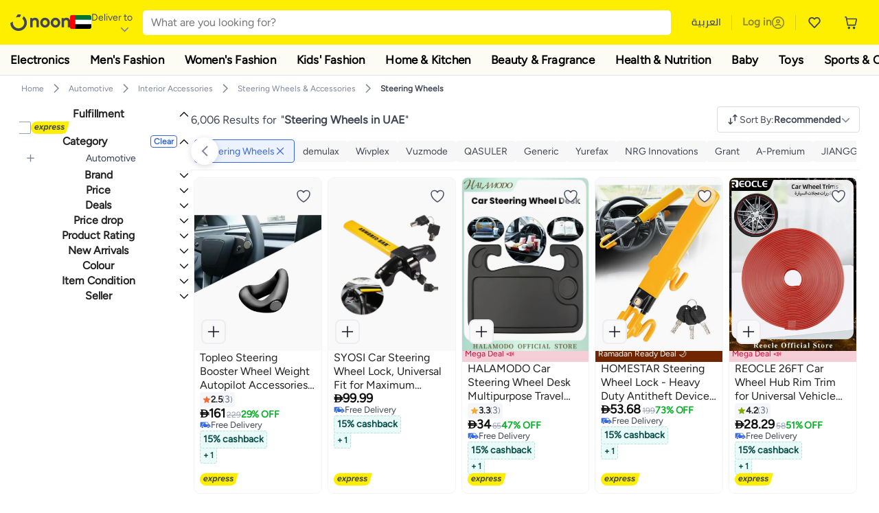

--- FILE ---
content_type: text/css
request_url: https://z.nooncdn.com/s/app/2026/com/9e9aeefcd1c6eeea8344a26a0a013d6baa35c95f/bigalog/_next/_static/_next/static/chunks/7f7424ce467a6589.css
body_size: 3586
content:
div.ChangeMobileNumber-module-scss-module__M9u1JG__wrapper{background-color:var(--color-white);border-radius:5px;flex:1}div.ChangeMobileNumber-module-scss-module__M9u1JG__wrapper button.ChangeMobileNumber-module-scss-module__M9u1JG__headerBtn{cursor:pointer;color:inherit;font:inherit;outline:inherit;background:0 0;border:none;align-items:center;padding:10px;display:none}div.ChangeMobileNumber-module-scss-module__M9u1JG__wrapper button.ChangeMobileNumber-module-scss-module__M9u1JG__headerBtn p.ChangeMobileNumber-module-scss-module__M9u1JG__headerText{font-size:14px;font-weight:700}@media (min-width:768px){div.ChangeMobileNumber-module-scss-module__M9u1JG__wrapper button.ChangeMobileNumber-module-scss-module__M9u1JG__headerBtn{column-gap:10px;display:flex}}div.ChangeMobileNumber-module-scss-module__M9u1JG__wrapper div.ChangeMobileNumber-module-scss-module__M9u1JG__mainContainer{border-radius:4px;flex:1;justify-content:center;height:280px;display:block}div.ChangeMobileNumber-module-scss-module__M9u1JG__wrapper div.ChangeMobileNumber-module-scss-module__M9u1JG__mainContainer div.ChangeMobileNumber-module-scss-module__M9u1JG__verificationContent{text-align:center;flex:1;justify-items:center;padding-top:15px;display:grid}div.ChangeMobileNumber-module-scss-module__M9u1JG__wrapper div.ChangeMobileNumber-module-scss-module__M9u1JG__mainContainer div.ChangeMobileNumber-module-scss-module__M9u1JG__verificationContent span.ChangeMobileNumber-module-scss-module__M9u1JG__verifyTitle{margin-bottom:12px;font-size:22px;font-weight:700}div.ChangeMobileNumber-module-scss-module__M9u1JG__wrapper div.ChangeMobileNumber-module-scss-module__M9u1JG__mainContainer div.ChangeMobileNumber-module-scss-module__M9u1JG__verificationContent span.ChangeMobileNumber-module-scss-module__M9u1JG__labelText{opacity:.9;margin:5px;font-size:16px}div.ChangeMobileNumber-module-scss-module__M9u1JG__wrapper div.ChangeMobileNumber-module-scss-module__M9u1JG__mainContainer div.ChangeMobileNumber-module-scss-module__M9u1JG__formItemWrapper{flex-direction:row;justify-content:center;display:flex}div.ChangeMobileNumber-module-scss-module__M9u1JG__wrapper div.ChangeMobileNumber-module-scss-module__M9u1JG__mainContainer div.ChangeMobileNumber-module-scss-module__M9u1JG__formItemWrapper:not(:-webkit-any(:lang(ae),:lang(ar),:lang(arc),:lang(bcc),:lang(bqi),:lang(ckb),:lang(dv),:lang(fa),:lang(glk),:lang(he),:lang(ku),:lang(mzn),:lang(nqo),:lang(pnb),:lang(ps),:lang(sd),:lang(ug),:lang(ur),:lang(yi))){border-top-left-radius:4px;border-bottom-left-radius:4px}div.ChangeMobileNumber-module-scss-module__M9u1JG__wrapper div.ChangeMobileNumber-module-scss-module__M9u1JG__mainContainer div.ChangeMobileNumber-module-scss-module__M9u1JG__formItemWrapper:not(:-moz-any(:lang(ae),:lang(ar),:lang(arc),:lang(bcc),:lang(bqi),:lang(ckb),:lang(dv),:lang(fa),:lang(glk),:lang(he),:lang(ku),:lang(mzn),:lang(nqo),:lang(pnb),:lang(ps),:lang(sd),:lang(ug),:lang(ur),:lang(yi))){border-top-left-radius:4px;border-bottom-left-radius:4px}div.ChangeMobileNumber-module-scss-module__M9u1JG__wrapper div.ChangeMobileNumber-module-scss-module__M9u1JG__mainContainer div.ChangeMobileNumber-module-scss-module__M9u1JG__formItemWrapper:not(:is(:lang(ae),:lang(ar),:lang(arc),:lang(bcc),:lang(bqi),:lang(ckb),:lang(dv),:lang(fa),:lang(glk),:lang(he),:lang(ku),:lang(mzn),:lang(nqo),:lang(pnb),:lang(ps),:lang(sd),:lang(ug),:lang(ur),:lang(yi))){border-top-left-radius:4px;border-bottom-left-radius:4px}div.ChangeMobileNumber-module-scss-module__M9u1JG__wrapper div.ChangeMobileNumber-module-scss-module__M9u1JG__mainContainer div.ChangeMobileNumber-module-scss-module__M9u1JG__formItemWrapper:-webkit-any(:lang(ae),:lang(ar),:lang(arc),:lang(bcc),:lang(bqi),:lang(ckb),:lang(dv),:lang(fa),:lang(glk),:lang(he),:lang(ku),:lang(mzn),:lang(nqo),:lang(pnb),:lang(ps),:lang(sd),:lang(ug),:lang(ur),:lang(yi)){border-top-right-radius:4px;border-bottom-right-radius:4px}div.ChangeMobileNumber-module-scss-module__M9u1JG__wrapper div.ChangeMobileNumber-module-scss-module__M9u1JG__mainContainer div.ChangeMobileNumber-module-scss-module__M9u1JG__formItemWrapper:-moz-any(:lang(ae),:lang(ar),:lang(arc),:lang(bcc),:lang(bqi),:lang(ckb),:lang(dv),:lang(fa),:lang(glk),:lang(he),:lang(ku),:lang(mzn),:lang(nqo),:lang(pnb),:lang(ps),:lang(sd),:lang(ug),:lang(ur),:lang(yi)){border-top-right-radius:4px;border-bottom-right-radius:4px}div.ChangeMobileNumber-module-scss-module__M9u1JG__wrapper div.ChangeMobileNumber-module-scss-module__M9u1JG__mainContainer div.ChangeMobileNumber-module-scss-module__M9u1JG__formItemWrapper:is(:lang(ae),:lang(ar),:lang(arc),:lang(bcc),:lang(bqi),:lang(ckb),:lang(dv),:lang(fa),:lang(glk),:lang(he),:lang(ku),:lang(mzn),:lang(nqo),:lang(pnb),:lang(ps),:lang(sd),:lang(ug),:lang(ur),:lang(yi)){border-top-right-radius:4px;border-bottom-right-radius:4px}[dir=rtl] div.ChangeMobileNumber-module-scss-module__M9u1JG__wrapper div.ChangeMobileNumber-module-scss-module__M9u1JG__mainContainer div.ChangeMobileNumber-module-scss-module__M9u1JG__formItemWrapper{flex-direction:row-reverse}div.ChangeMobileNumber-module-scss-module__M9u1JG__wrapper div.ChangeMobileNumber-module-scss-module__M9u1JG__mainContainer div.ChangeMobileNumber-module-scss-module__M9u1JG__formItemWrapper div.ChangeMobileNumber-module-scss-module__M9u1JG__inputWrapper{flex-direction:row;height:40px;margin-top:15px;display:flex}[dir=rtl] div.ChangeMobileNumber-module-scss-module__M9u1JG__wrapper div.ChangeMobileNumber-module-scss-module__M9u1JG__mainContainer div.ChangeMobileNumber-module-scss-module__M9u1JG__formItemWrapper div.ChangeMobileNumber-module-scss-module__M9u1JG__inputWrapper{flex-direction:row-reverse}div.ChangeMobileNumber-module-scss-module__M9u1JG__wrapper div.ChangeMobileNumber-module-scss-module__M9u1JG__mainContainer div.ChangeMobileNumber-module-scss-module__M9u1JG__formItemWrapper div.ChangeMobileNumber-module-scss-module__M9u1JG__inputWrapper div.ChangeMobileNumber-module-scss-module__M9u1JG__areaCountryCode{border:1px solid var(--color-border-blue-haze);direction:ltr;flex-direction:row;align-items:center;display:flex}div.ChangeMobileNumber-module-scss-module__M9u1JG__wrapper div.ChangeMobileNumber-module-scss-module__M9u1JG__mainContainer div.ChangeMobileNumber-module-scss-module__M9u1JG__formItemWrapper div.ChangeMobileNumber-module-scss-module__M9u1JG__inputWrapper div.ChangeMobileNumber-module-scss-module__M9u1JG__areaCountryCode:not(:-webkit-any(:lang(ae),:lang(ar),:lang(arc),:lang(bcc),:lang(bqi),:lang(ckb),:lang(dv),:lang(fa),:lang(glk),:lang(he),:lang(ku),:lang(mzn),:lang(nqo),:lang(pnb),:lang(ps),:lang(sd),:lang(ug),:lang(ur),:lang(yi))){border-top-left-radius:4px;border-bottom-left-radius:4px}div.ChangeMobileNumber-module-scss-module__M9u1JG__wrapper div.ChangeMobileNumber-module-scss-module__M9u1JG__mainContainer div.ChangeMobileNumber-module-scss-module__M9u1JG__formItemWrapper div.ChangeMobileNumber-module-scss-module__M9u1JG__inputWrapper div.ChangeMobileNumber-module-scss-module__M9u1JG__areaCountryCode:not(:-moz-any(:lang(ae),:lang(ar),:lang(arc),:lang(bcc),:lang(bqi),:lang(ckb),:lang(dv),:lang(fa),:lang(glk),:lang(he),:lang(ku),:lang(mzn),:lang(nqo),:lang(pnb),:lang(ps),:lang(sd),:lang(ug),:lang(ur),:lang(yi))){border-top-left-radius:4px;border-bottom-left-radius:4px}div.ChangeMobileNumber-module-scss-module__M9u1JG__wrapper div.ChangeMobileNumber-module-scss-module__M9u1JG__mainContainer div.ChangeMobileNumber-module-scss-module__M9u1JG__formItemWrapper div.ChangeMobileNumber-module-scss-module__M9u1JG__inputWrapper div.ChangeMobileNumber-module-scss-module__M9u1JG__areaCountryCode:not(:is(:lang(ae),:lang(ar),:lang(arc),:lang(bcc),:lang(bqi),:lang(ckb),:lang(dv),:lang(fa),:lang(glk),:lang(he),:lang(ku),:lang(mzn),:lang(nqo),:lang(pnb),:lang(ps),:lang(sd),:lang(ug),:lang(ur),:lang(yi))){border-top-left-radius:4px;border-bottom-left-radius:4px}div.ChangeMobileNumber-module-scss-module__M9u1JG__wrapper div.ChangeMobileNumber-module-scss-module__M9u1JG__mainContainer div.ChangeMobileNumber-module-scss-module__M9u1JG__formItemWrapper div.ChangeMobileNumber-module-scss-module__M9u1JG__inputWrapper div.ChangeMobileNumber-module-scss-module__M9u1JG__areaCountryCode:-webkit-any(:lang(ae),:lang(ar),:lang(arc),:lang(bcc),:lang(bqi),:lang(ckb),:lang(dv),:lang(fa),:lang(glk),:lang(he),:lang(ku),:lang(mzn),:lang(nqo),:lang(pnb),:lang(ps),:lang(sd),:lang(ug),:lang(ur),:lang(yi)){border-top-right-radius:4px;border-bottom-right-radius:4px}div.ChangeMobileNumber-module-scss-module__M9u1JG__wrapper div.ChangeMobileNumber-module-scss-module__M9u1JG__mainContainer div.ChangeMobileNumber-module-scss-module__M9u1JG__formItemWrapper div.ChangeMobileNumber-module-scss-module__M9u1JG__inputWrapper div.ChangeMobileNumber-module-scss-module__M9u1JG__areaCountryCode:-moz-any(:lang(ae),:lang(ar),:lang(arc),:lang(bcc),:lang(bqi),:lang(ckb),:lang(dv),:lang(fa),:lang(glk),:lang(he),:lang(ku),:lang(mzn),:lang(nqo),:lang(pnb),:lang(ps),:lang(sd),:lang(ug),:lang(ur),:lang(yi)){border-top-right-radius:4px;border-bottom-right-radius:4px}div.ChangeMobileNumber-module-scss-module__M9u1JG__wrapper div.ChangeMobileNumber-module-scss-module__M9u1JG__mainContainer div.ChangeMobileNumber-module-scss-module__M9u1JG__formItemWrapper div.ChangeMobileNumber-module-scss-module__M9u1JG__inputWrapper div.ChangeMobileNumber-module-scss-module__M9u1JG__areaCountryCode:is(:lang(ae),:lang(ar),:lang(arc),:lang(bcc),:lang(bqi),:lang(ckb),:lang(dv),:lang(fa),:lang(glk),:lang(he),:lang(ku),:lang(mzn),:lang(nqo),:lang(pnb),:lang(ps),:lang(sd),:lang(ug),:lang(ur),:lang(yi)){border-top-right-radius:4px;border-bottom-right-radius:4px}div.ChangeMobileNumber-module-scss-module__M9u1JG__wrapper div.ChangeMobileNumber-module-scss-module__M9u1JG__mainContainer div.ChangeMobileNumber-module-scss-module__M9u1JG__formItemWrapper div.ChangeMobileNumber-module-scss-module__M9u1JG__inputWrapper div.ChangeMobileNumber-module-scss-module__M9u1JG__areaCountryCode button.ChangeMobileNumber-module-scss-module__M9u1JG__countryCode{height:100%;color:var(--color-noon-black);cursor:pointer;direction:ltr;flex:none;align-items:center;gap:10px;padding-top:0;padding-bottom:0;padding-left:10px;padding-right:10px;display:flex}div.ChangeMobileNumber-module-scss-module__M9u1JG__wrapper div.ChangeMobileNumber-module-scss-module__M9u1JG__mainContainer div.ChangeMobileNumber-module-scss-module__M9u1JG__formItemWrapper div.ChangeMobileNumber-module-scss-module__M9u1JG__inputWrapper div.ChangeMobileNumber-module-scss-module__M9u1JG__areaCountryCode button.ChangeMobileNumber-module-scss-module__M9u1JG__countryCode:not(:-webkit-any(:lang(ae),:lang(ar),:lang(arc),:lang(bcc),:lang(bqi),:lang(ckb),:lang(dv),:lang(fa),:lang(glk),:lang(he),:lang(ku),:lang(mzn),:lang(nqo),:lang(pnb),:lang(ps),:lang(sd),:lang(ug),:lang(ur),:lang(yi))){margin-right:0}div.ChangeMobileNumber-module-scss-module__M9u1JG__wrapper div.ChangeMobileNumber-module-scss-module__M9u1JG__mainContainer div.ChangeMobileNumber-module-scss-module__M9u1JG__formItemWrapper div.ChangeMobileNumber-module-scss-module__M9u1JG__inputWrapper div.ChangeMobileNumber-module-scss-module__M9u1JG__areaCountryCode button.ChangeMobileNumber-module-scss-module__M9u1JG__countryCode:not(:-moz-any(:lang(ae),:lang(ar),:lang(arc),:lang(bcc),:lang(bqi),:lang(ckb),:lang(dv),:lang(fa),:lang(glk),:lang(he),:lang(ku),:lang(mzn),:lang(nqo),:lang(pnb),:lang(ps),:lang(sd),:lang(ug),:lang(ur),:lang(yi))){margin-right:0}div.ChangeMobileNumber-module-scss-module__M9u1JG__wrapper div.ChangeMobileNumber-module-scss-module__M9u1JG__mainContainer div.ChangeMobileNumber-module-scss-module__M9u1JG__formItemWrapper div.ChangeMobileNumber-module-scss-module__M9u1JG__inputWrapper div.ChangeMobileNumber-module-scss-module__M9u1JG__areaCountryCode button.ChangeMobileNumber-module-scss-module__M9u1JG__countryCode:not(:is(:lang(ae),:lang(ar),:lang(arc),:lang(bcc),:lang(bqi),:lang(ckb),:lang(dv),:lang(fa),:lang(glk),:lang(he),:lang(ku),:lang(mzn),:lang(nqo),:lang(pnb),:lang(ps),:lang(sd),:lang(ug),:lang(ur),:lang(yi))){margin-right:0}div.ChangeMobileNumber-module-scss-module__M9u1JG__wrapper div.ChangeMobileNumber-module-scss-module__M9u1JG__mainContainer div.ChangeMobileNumber-module-scss-module__M9u1JG__formItemWrapper div.ChangeMobileNumber-module-scss-module__M9u1JG__inputWrapper div.ChangeMobileNumber-module-scss-module__M9u1JG__areaCountryCode button.ChangeMobileNumber-module-scss-module__M9u1JG__countryCode:-webkit-any(:lang(ae),:lang(ar),:lang(arc),:lang(bcc),:lang(bqi),:lang(ckb),:lang(dv),:lang(fa),:lang(glk),:lang(he),:lang(ku),:lang(mzn),:lang(nqo),:lang(pnb),:lang(ps),:lang(sd),:lang(ug),:lang(ur),:lang(yi)){margin-left:0}div.ChangeMobileNumber-module-scss-module__M9u1JG__wrapper div.ChangeMobileNumber-module-scss-module__M9u1JG__mainContainer div.ChangeMobileNumber-module-scss-module__M9u1JG__formItemWrapper div.ChangeMobileNumber-module-scss-module__M9u1JG__inputWrapper div.ChangeMobileNumber-module-scss-module__M9u1JG__areaCountryCode button.ChangeMobileNumber-module-scss-module__M9u1JG__countryCode:-moz-any(:lang(ae),:lang(ar),:lang(arc),:lang(bcc),:lang(bqi),:lang(ckb),:lang(dv),:lang(fa),:lang(glk),:lang(he),:lang(ku),:lang(mzn),:lang(nqo),:lang(pnb),:lang(ps),:lang(sd),:lang(ug),:lang(ur),:lang(yi)){margin-left:0}div.ChangeMobileNumber-module-scss-module__M9u1JG__wrapper div.ChangeMobileNumber-module-scss-module__M9u1JG__mainContainer div.ChangeMobileNumber-module-scss-module__M9u1JG__formItemWrapper div.ChangeMobileNumber-module-scss-module__M9u1JG__inputWrapper div.ChangeMobileNumber-module-scss-module__M9u1JG__areaCountryCode button.ChangeMobileNumber-module-scss-module__M9u1JG__countryCode:is(:lang(ae),:lang(ar),:lang(arc),:lang(bcc),:lang(bqi),:lang(ckb),:lang(dv),:lang(fa),:lang(glk),:lang(he),:lang(ku),:lang(mzn),:lang(nqo),:lang(pnb),:lang(ps),:lang(sd),:lang(ug),:lang(ur),:lang(yi)){margin-left:0}div.ChangeMobileNumber-module-scss-module__M9u1JG__wrapper div.ChangeMobileNumber-module-scss-module__M9u1JG__mainContainer div.ChangeMobileNumber-module-scss-module__M9u1JG__formItemWrapper div.ChangeMobileNumber-module-scss-module__M9u1JG__inputWrapper div.ChangeMobileNumber-module-scss-module__M9u1JG__areaCountryCode button.ChangeMobileNumber-module-scss-module__M9u1JG__countryCode.ChangeMobileNumber-module-scss-module__M9u1JG__isLegacyCode:not(:-webkit-any(:lang(ae),:lang(ar),:lang(arc),:lang(bcc),:lang(bqi),:lang(ckb),:lang(dv),:lang(fa),:lang(glk),:lang(he),:lang(ku),:lang(mzn),:lang(nqo),:lang(pnb),:lang(ps),:lang(sd),:lang(ug),:lang(ur),:lang(yi))){border-right:1px solid var(--color-grey3)}div.ChangeMobileNumber-module-scss-module__M9u1JG__wrapper div.ChangeMobileNumber-module-scss-module__M9u1JG__mainContainer div.ChangeMobileNumber-module-scss-module__M9u1JG__formItemWrapper div.ChangeMobileNumber-module-scss-module__M9u1JG__inputWrapper div.ChangeMobileNumber-module-scss-module__M9u1JG__areaCountryCode button.ChangeMobileNumber-module-scss-module__M9u1JG__countryCode.ChangeMobileNumber-module-scss-module__M9u1JG__isLegacyCode:not(:-moz-any(:lang(ae),:lang(ar),:lang(arc),:lang(bcc),:lang(bqi),:lang(ckb),:lang(dv),:lang(fa),:lang(glk),:lang(he),:lang(ku),:lang(mzn),:lang(nqo),:lang(pnb),:lang(ps),:lang(sd),:lang(ug),:lang(ur),:lang(yi))){border-right:1px solid var(--color-grey3)}div.ChangeMobileNumber-module-scss-module__M9u1JG__wrapper div.ChangeMobileNumber-module-scss-module__M9u1JG__mainContainer div.ChangeMobileNumber-module-scss-module__M9u1JG__formItemWrapper div.ChangeMobileNumber-module-scss-module__M9u1JG__inputWrapper div.ChangeMobileNumber-module-scss-module__M9u1JG__areaCountryCode button.ChangeMobileNumber-module-scss-module__M9u1JG__countryCode.ChangeMobileNumber-module-scss-module__M9u1JG__isLegacyCode:not(:is(:lang(ae),:lang(ar),:lang(arc),:lang(bcc),:lang(bqi),:lang(ckb),:lang(dv),:lang(fa),:lang(glk),:lang(he),:lang(ku),:lang(mzn),:lang(nqo),:lang(pnb),:lang(ps),:lang(sd),:lang(ug),:lang(ur),:lang(yi))){border-right:1px solid var(--color-grey3)}div.ChangeMobileNumber-module-scss-module__M9u1JG__wrapper div.ChangeMobileNumber-module-scss-module__M9u1JG__mainContainer div.ChangeMobileNumber-module-scss-module__M9u1JG__formItemWrapper div.ChangeMobileNumber-module-scss-module__M9u1JG__inputWrapper div.ChangeMobileNumber-module-scss-module__M9u1JG__areaCountryCode button.ChangeMobileNumber-module-scss-module__M9u1JG__countryCode.ChangeMobileNumber-module-scss-module__M9u1JG__isLegacyCode:-webkit-any(:lang(ae),:lang(ar),:lang(arc),:lang(bcc),:lang(bqi),:lang(ckb),:lang(dv),:lang(fa),:lang(glk),:lang(he),:lang(ku),:lang(mzn),:lang(nqo),:lang(pnb),:lang(ps),:lang(sd),:lang(ug),:lang(ur),:lang(yi)){border-left:1px solid var(--color-grey3)}div.ChangeMobileNumber-module-scss-module__M9u1JG__wrapper div.ChangeMobileNumber-module-scss-module__M9u1JG__mainContainer div.ChangeMobileNumber-module-scss-module__M9u1JG__formItemWrapper div.ChangeMobileNumber-module-scss-module__M9u1JG__inputWrapper div.ChangeMobileNumber-module-scss-module__M9u1JG__areaCountryCode button.ChangeMobileNumber-module-scss-module__M9u1JG__countryCode.ChangeMobileNumber-module-scss-module__M9u1JG__isLegacyCode:-moz-any(:lang(ae),:lang(ar),:lang(arc),:lang(bcc),:lang(bqi),:lang(ckb),:lang(dv),:lang(fa),:lang(glk),:lang(he),:lang(ku),:lang(mzn),:lang(nqo),:lang(pnb),:lang(ps),:lang(sd),:lang(ug),:lang(ur),:lang(yi)){border-left:1px solid var(--color-grey3)}div.ChangeMobileNumber-module-scss-module__M9u1JG__wrapper div.ChangeMobileNumber-module-scss-module__M9u1JG__mainContainer div.ChangeMobileNumber-module-scss-module__M9u1JG__formItemWrapper div.ChangeMobileNumber-module-scss-module__M9u1JG__inputWrapper div.ChangeMobileNumber-module-scss-module__M9u1JG__areaCountryCode button.ChangeMobileNumber-module-scss-module__M9u1JG__countryCode.ChangeMobileNumber-module-scss-module__M9u1JG__isLegacyCode:is(:lang(ae),:lang(ar),:lang(arc),:lang(bcc),:lang(bqi),:lang(ckb),:lang(dv),:lang(fa),:lang(glk),:lang(he),:lang(ku),:lang(mzn),:lang(nqo),:lang(pnb),:lang(ps),:lang(sd),:lang(ug),:lang(ur),:lang(yi)){border-left:1px solid var(--color-grey3)}div.ChangeMobileNumber-module-scss-module__M9u1JG__wrapper div.ChangeMobileNumber-module-scss-module__M9u1JG__mainContainer div.ChangeMobileNumber-module-scss-module__M9u1JG__formItemWrapper div.ChangeMobileNumber-module-scss-module__M9u1JG__inputWrapper div.ChangeMobileNumber-module-scss-module__M9u1JG__areaCountryCode button.ChangeMobileNumber-module-scss-module__M9u1JG__countryCode div.ChangeMobileNumber-module-scss-module__M9u1JG__caretDown{width:20px;height:20px;display:flex}div.ChangeMobileNumber-module-scss-module__M9u1JG__wrapper div.ChangeMobileNumber-module-scss-module__M9u1JG__mainContainer div.ChangeMobileNumber-module-scss-module__M9u1JG__formItemWrapper div.ChangeMobileNumber-module-scss-module__M9u1JG__inputWrapper div.ChangeMobileNumber-module-scss-module__M9u1JG__areaCountryCode button.ChangeMobileNumber-module-scss-module__M9u1JG__countryCode div.ChangeMobileNumber-module-scss-module__M9u1JG__caretDown>img{-webkit-filter:brightness(.6);filter:brightness(.6);margin-left:auto;margin-right:auto;transition:transform .15s ease-in-out}div.ChangeMobileNumber-module-scss-module__M9u1JG__wrapper div.ChangeMobileNumber-module-scss-module__M9u1JG__mainContainer div.ChangeMobileNumber-module-scss-module__M9u1JG__formItemWrapper div.ChangeMobileNumber-module-scss-module__M9u1JG__inputWrapper div.ChangeMobileNumber-module-scss-module__M9u1JG__areaCountryCode button.ChangeMobileNumber-module-scss-module__M9u1JG__countryCode div.ChangeMobileNumber-module-scss-module__M9u1JG__caretDown>img.ChangeMobileNumber-module-scss-module__M9u1JG__selected{transform:rotate(180deg)}div.ChangeMobileNumber-module-scss-module__M9u1JG__wrapper div.ChangeMobileNumber-module-scss-module__M9u1JG__mainContainer div.ChangeMobileNumber-module-scss-module__M9u1JG__formItemWrapper div.ChangeMobileNumber-module-scss-module__M9u1JG__inputWrapper div.ChangeMobileNumber-module-scss-module__M9u1JG__areaCountryCode div.ChangeMobileNumber-module-scss-module__M9u1JG__areaCode{direction:ltr;flex:none;display:none}div.ChangeMobileNumber-module-scss-module__M9u1JG__wrapper div.ChangeMobileNumber-module-scss-module__M9u1JG__mainContainer div.ChangeMobileNumber-module-scss-module__M9u1JG__formItemWrapper div.ChangeMobileNumber-module-scss-module__M9u1JG__inputWrapper div.ChangeMobileNumber-module-scss-module__M9u1JG__areaCountryCode div.ChangeMobileNumber-module-scss-module__M9u1JG__areaCode:not(:-webkit-any(:lang(ae),:lang(ar),:lang(arc),:lang(bcc),:lang(bqi),:lang(ckb),:lang(dv),:lang(fa),:lang(glk),:lang(he),:lang(ku),:lang(mzn),:lang(nqo),:lang(pnb),:lang(ps),:lang(sd),:lang(ug),:lang(ur),:lang(yi))){margin-right:8px}div.ChangeMobileNumber-module-scss-module__M9u1JG__wrapper div.ChangeMobileNumber-module-scss-module__M9u1JG__mainContainer div.ChangeMobileNumber-module-scss-module__M9u1JG__formItemWrapper div.ChangeMobileNumber-module-scss-module__M9u1JG__inputWrapper div.ChangeMobileNumber-module-scss-module__M9u1JG__areaCountryCode div.ChangeMobileNumber-module-scss-module__M9u1JG__areaCode:not(:-moz-any(:lang(ae),:lang(ar),:lang(arc),:lang(bcc),:lang(bqi),:lang(ckb),:lang(dv),:lang(fa),:lang(glk),:lang(he),:lang(ku),:lang(mzn),:lang(nqo),:lang(pnb),:lang(ps),:lang(sd),:lang(ug),:lang(ur),:lang(yi))){margin-right:8px}div.ChangeMobileNumber-module-scss-module__M9u1JG__wrapper div.ChangeMobileNumber-module-scss-module__M9u1JG__mainContainer div.ChangeMobileNumber-module-scss-module__M9u1JG__formItemWrapper div.ChangeMobileNumber-module-scss-module__M9u1JG__inputWrapper div.ChangeMobileNumber-module-scss-module__M9u1JG__areaCountryCode div.ChangeMobileNumber-module-scss-module__M9u1JG__areaCode:not(:is(:lang(ae),:lang(ar),:lang(arc),:lang(bcc),:lang(bqi),:lang(ckb),:lang(dv),:lang(fa),:lang(glk),:lang(he),:lang(ku),:lang(mzn),:lang(nqo),:lang(pnb),:lang(ps),:lang(sd),:lang(ug),:lang(ur),:lang(yi))){margin-right:8px}div.ChangeMobileNumber-module-scss-module__M9u1JG__wrapper div.ChangeMobileNumber-module-scss-module__M9u1JG__mainContainer div.ChangeMobileNumber-module-scss-module__M9u1JG__formItemWrapper div.ChangeMobileNumber-module-scss-module__M9u1JG__inputWrapper div.ChangeMobileNumber-module-scss-module__M9u1JG__areaCountryCode div.ChangeMobileNumber-module-scss-module__M9u1JG__areaCode:-webkit-any(:lang(ae),:lang(ar),:lang(arc),:lang(bcc),:lang(bqi),:lang(ckb),:lang(dv),:lang(fa),:lang(glk),:lang(he),:lang(ku),:lang(mzn),:lang(nqo),:lang(pnb),:lang(ps),:lang(sd),:lang(ug),:lang(ur),:lang(yi)){margin-left:8px}div.ChangeMobileNumber-module-scss-module__M9u1JG__wrapper div.ChangeMobileNumber-module-scss-module__M9u1JG__mainContainer div.ChangeMobileNumber-module-scss-module__M9u1JG__formItemWrapper div.ChangeMobileNumber-module-scss-module__M9u1JG__inputWrapper div.ChangeMobileNumber-module-scss-module__M9u1JG__areaCountryCode div.ChangeMobileNumber-module-scss-module__M9u1JG__areaCode:-moz-any(:lang(ae),:lang(ar),:lang(arc),:lang(bcc),:lang(bqi),:lang(ckb),:lang(dv),:lang(fa),:lang(glk),:lang(he),:lang(ku),:lang(mzn),:lang(nqo),:lang(pnb),:lang(ps),:lang(sd),:lang(ug),:lang(ur),:lang(yi)){margin-left:8px}div.ChangeMobileNumber-module-scss-module__M9u1JG__wrapper div.ChangeMobileNumber-module-scss-module__M9u1JG__mainContainer div.ChangeMobileNumber-module-scss-module__M9u1JG__formItemWrapper div.ChangeMobileNumber-module-scss-module__M9u1JG__inputWrapper div.ChangeMobileNumber-module-scss-module__M9u1JG__areaCountryCode div.ChangeMobileNumber-module-scss-module__M9u1JG__areaCode:is(:lang(ae),:lang(ar),:lang(arc),:lang(bcc),:lang(bqi),:lang(ckb),:lang(dv),:lang(fa),:lang(glk),:lang(he),:lang(ku),:lang(mzn),:lang(nqo),:lang(pnb),:lang(ps),:lang(sd),:lang(ug),:lang(ur),:lang(yi)){margin-left:8px}div.ChangeMobileNumber-module-scss-module__M9u1JG__wrapper div.ChangeMobileNumber-module-scss-module__M9u1JG__mainContainer div.ChangeMobileNumber-module-scss-module__M9u1JG__formItemWrapper div.ChangeMobileNumber-module-scss-module__M9u1JG__inputWrapper div.ChangeMobileNumber-module-scss-module__M9u1JG__areaCountryCode div.ChangeMobileNumber-module-scss-module__M9u1JG__areaCode.ChangeMobileNumber-module-scss-module__M9u1JG__visible{cursor:pointer;display:flex}div.ChangeMobileNumber-module-scss-module__M9u1JG__wrapper div.ChangeMobileNumber-module-scss-module__M9u1JG__mainContainer div.ChangeMobileNumber-module-scss-module__M9u1JG__formItemWrapper div.ChangeMobileNumber-module-scss-module__M9u1JG__inputWrapper div.ChangeMobileNumber-module-scss-module__M9u1JG__areaCountryCode div.ChangeMobileNumber-module-scss-module__M9u1JG__areaCode .ChangeMobileNumber-module-scss-module__M9u1JG__selectControl{min-width:60px;height:auto;box-shadow:none;z-index:9;background:0 0;border:none;flex-direction:row;align-items:center;padding:0}div.ChangeMobileNumber-module-scss-module__M9u1JG__wrapper div.ChangeMobileNumber-module-scss-module__M9u1JG__mainContainer div.ChangeMobileNumber-module-scss-module__M9u1JG__formItemWrapper div.ChangeMobileNumber-module-scss-module__M9u1JG__inputWrapper div.ChangeMobileNumber-module-scss-module__M9u1JG__areaCountryCode div.ChangeMobileNumber-module-scss-module__M9u1JG__areaCode .ChangeMobileNumber-module-scss-module__M9u1JG__selectControl:active{border:none}[dir=rtl] div.ChangeMobileNumber-module-scss-module__M9u1JG__wrapper div.ChangeMobileNumber-module-scss-module__M9u1JG__mainContainer div.ChangeMobileNumber-module-scss-module__M9u1JG__formItemWrapper div.ChangeMobileNumber-module-scss-module__M9u1JG__inputWrapper div.ChangeMobileNumber-module-scss-module__M9u1JG__areaCountryCode div.ChangeMobileNumber-module-scss-module__M9u1JG__areaCode .ChangeMobileNumber-module-scss-module__M9u1JG__selectControl{flex-direction:row-reverse}div.ChangeMobileNumber-module-scss-module__M9u1JG__wrapper div.ChangeMobileNumber-module-scss-module__M9u1JG__mainContainer div.ChangeMobileNumber-module-scss-module__M9u1JG__formItemWrapper div.ChangeMobileNumber-module-scss-module__M9u1JG__inputWrapper div.ChangeMobileNumber-module-scss-module__M9u1JG__areaCountryCode div.ChangeMobileNumber-module-scss-module__M9u1JG__areaCode .ChangeMobileNumber-module-scss-module__M9u1JG__selectIndicatorSeparator{display:none}div.ChangeMobileNumber-module-scss-module__M9u1JG__wrapper div.ChangeMobileNumber-module-scss-module__M9u1JG__mainContainer div.ChangeMobileNumber-module-scss-module__M9u1JG__formItemWrapper div.ChangeMobileNumber-module-scss-module__M9u1JG__inputWrapper div.ChangeMobileNumber-module-scss-module__M9u1JG__areaCountryCode div.ChangeMobileNumber-module-scss-module__M9u1JG__areaCode .ChangeMobileNumber-module-scss-module__M9u1JG__selectMenuList,div.ChangeMobileNumber-module-scss-module__M9u1JG__wrapper div.ChangeMobileNumber-module-scss-module__M9u1JG__mainContainer div.ChangeMobileNumber-module-scss-module__M9u1JG__formItemWrapper div.ChangeMobileNumber-module-scss-module__M9u1JG__inputWrapper div.ChangeMobileNumber-module-scss-module__M9u1JG__areaCountryCode div.ChangeMobileNumber-module-scss-module__M9u1JG__areaCode .ChangeMobileNumber-module-scss-module__M9u1JG__selectIndicatorContainer{margin:0;padding:0}div.ChangeMobileNumber-module-scss-module__M9u1JG__wrapper div.ChangeMobileNumber-module-scss-module__M9u1JG__mainContainer div.ChangeMobileNumber-module-scss-module__M9u1JG__formItemWrapper div.ChangeMobileNumber-module-scss-module__M9u1JG__inputWrapper div.ChangeMobileNumber-module-scss-module__M9u1JG__areaCountryCode div.ChangeMobileNumber-module-scss-module__M9u1JG__areaCode .ChangeMobileNumber-module-scss-module__M9u1JG__selectDropdownIndicator{color:var(--color-noon-black);margin-top:0;margin-bottom:1px;margin-left:0;margin-right:0;padding:0;transition:all .2s;transform:rotate(0)}div.ChangeMobileNumber-module-scss-module__M9u1JG__wrapper div.ChangeMobileNumber-module-scss-module__M9u1JG__mainContainer div.ChangeMobileNumber-module-scss-module__M9u1JG__formItemWrapper div.ChangeMobileNumber-module-scss-module__M9u1JG__inputWrapper div.ChangeMobileNumber-module-scss-module__M9u1JG__areaCountryCode div.ChangeMobileNumber-module-scss-module__M9u1JG__areaCode .ChangeMobileNumber-module-scss-module__M9u1JG__selectDropdownIndicator:hover{color:var(--color-noon-black)}div.ChangeMobileNumber-module-scss-module__M9u1JG__wrapper div.ChangeMobileNumber-module-scss-module__M9u1JG__mainContainer div.ChangeMobileNumber-module-scss-module__M9u1JG__formItemWrapper div.ChangeMobileNumber-module-scss-module__M9u1JG__inputWrapper div.ChangeMobileNumber-module-scss-module__M9u1JG__areaCountryCode div.ChangeMobileNumber-module-scss-module__M9u1JG__areaCode .ChangeMobileNumber-module-scss-module__M9u1JG__selectDropdownIndicator.ChangeMobileNumber-module-scss-module__M9u1JG__selectIsMenuOpen{transform:rotate(180deg)}div.ChangeMobileNumber-module-scss-module__M9u1JG__wrapper div.ChangeMobileNumber-module-scss-module__M9u1JG__mainContainer div.ChangeMobileNumber-module-scss-module__M9u1JG__formItemWrapper div.ChangeMobileNumber-module-scss-module__M9u1JG__inputWrapper div.ChangeMobileNumber-module-scss-module__M9u1JG__areaCountryCode div.ChangeMobileNumber-module-scss-module__M9u1JG__areaCode .ChangeMobileNumber-module-scss-module__M9u1JG__selectMenu{max-height:unset;overflow-x:unset;z-index:10}div.ChangeMobileNumber-module-scss-module__M9u1JG__wrapper div.ChangeMobileNumber-module-scss-module__M9u1JG__mainContainer div.ChangeMobileNumber-module-scss-module__M9u1JG__formItemWrapper div.ChangeMobileNumber-module-scss-module__M9u1JG__inputWrapper div.ChangeMobileNumber-module-scss-module__M9u1JG__areaCountryCode div.ChangeMobileNumber-module-scss-module__M9u1JG__areaCode .ChangeMobileNumber-module-scss-module__M9u1JG__selectMenu.ChangeMobileNumber-module-scss-module__M9u1JG__isMobile{max-height:160px;overflow-x:scroll}div.ChangeMobileNumber-module-scss-module__M9u1JG__wrapper div.ChangeMobileNumber-module-scss-module__M9u1JG__mainContainer div.ChangeMobileNumber-module-scss-module__M9u1JG__formItemWrapper div.ChangeMobileNumber-module-scss-module__M9u1JG__inputWrapper div.ChangeMobileNumber-module-scss-module__M9u1JG__areaCountryCode div.ChangeMobileNumber-module-scss-module__M9u1JG__areaCode .ChangeMobileNumber-module-scss-module__M9u1JG__selectOption{color:var(--color-noon-black);pointer-events:auto;text-align:center;cursor:pointer;background:0 0}div.ChangeMobileNumber-module-scss-module__M9u1JG__wrapper div.ChangeMobileNumber-module-scss-module__M9u1JG__mainContainer div.ChangeMobileNumber-module-scss-module__M9u1JG__formItemWrapper div.ChangeMobileNumber-module-scss-module__M9u1JG__inputWrapper div.ChangeMobileNumber-module-scss-module__M9u1JG__areaCountryCode div.ChangeMobileNumber-module-scss-module__M9u1JG__areaCode .ChangeMobileNumber-module-scss-module__M9u1JG__selectOption.ChangeMobileNumber-module-scss-module__M9u1JG__isDisabled,div.ChangeMobileNumber-module-scss-module__M9u1JG__wrapper div.ChangeMobileNumber-module-scss-module__M9u1JG__mainContainer div.ChangeMobileNumber-module-scss-module__M9u1JG__formItemWrapper div.ChangeMobileNumber-module-scss-module__M9u1JG__inputWrapper div.ChangeMobileNumber-module-scss-module__M9u1JG__areaCountryCode div.ChangeMobileNumber-module-scss-module__M9u1JG__areaCode .ChangeMobileNumber-module-scss-module__M9u1JG__selectOption:disabled{pointer-events:none}div.ChangeMobileNumber-module-scss-module__M9u1JG__wrapper div.ChangeMobileNumber-module-scss-module__M9u1JG__mainContainer div.ChangeMobileNumber-module-scss-module__M9u1JG__formItemWrapper div.ChangeMobileNumber-module-scss-module__M9u1JG__inputWrapper div.ChangeMobileNumber-module-scss-module__M9u1JG__areaCountryCode div.ChangeMobileNumber-module-scss-module__M9u1JG__areaCode .ChangeMobileNumber-module-scss-module__M9u1JG__selectOption:hover,div.ChangeMobileNumber-module-scss-module__M9u1JG__wrapper div.ChangeMobileNumber-module-scss-module__M9u1JG__mainContainer div.ChangeMobileNumber-module-scss-module__M9u1JG__formItemWrapper div.ChangeMobileNumber-module-scss-module__M9u1JG__inputWrapper div.ChangeMobileNumber-module-scss-module__M9u1JG__areaCountryCode div.ChangeMobileNumber-module-scss-module__M9u1JG__areaCode .ChangeMobileNumber-module-scss-module__M9u1JG__selectOption:active{color:var(--color-white);background:var(--color-noon-black);border-radius:0}div.ChangeMobileNumber-module-scss-module__M9u1JG__wrapper div.ChangeMobileNumber-module-scss-module__M9u1JG__mainContainer div.ChangeMobileNumber-module-scss-module__M9u1JG__formItemWrapper div.ChangeMobileNumber-module-scss-module__M9u1JG__inputWrapper div.ChangeMobileNumber-module-scss-module__M9u1JG__areaCountryCode div.ChangeMobileNumber-module-scss-module__M9u1JG__areaCode .ChangeMobileNumber-module-scss-module__M9u1JG__selectOption :first-of-type:active,div.ChangeMobileNumber-module-scss-module__M9u1JG__wrapper div.ChangeMobileNumber-module-scss-module__M9u1JG__mainContainer div.ChangeMobileNumber-module-scss-module__M9u1JG__formItemWrapper div.ChangeMobileNumber-module-scss-module__M9u1JG__inputWrapper div.ChangeMobileNumber-module-scss-module__M9u1JG__areaCountryCode div.ChangeMobileNumber-module-scss-module__M9u1JG__areaCode .ChangeMobileNumber-module-scss-module__M9u1JG__selectOption :first-of-type:hover,div.ChangeMobileNumber-module-scss-module__M9u1JG__wrapper div.ChangeMobileNumber-module-scss-module__M9u1JG__mainContainer div.ChangeMobileNumber-module-scss-module__M9u1JG__formItemWrapper div.ChangeMobileNumber-module-scss-module__M9u1JG__inputWrapper div.ChangeMobileNumber-module-scss-module__M9u1JG__areaCountryCode div.ChangeMobileNumber-module-scss-module__M9u1JG__areaCode .ChangeMobileNumber-module-scss-module__M9u1JG__selectOption:last-of-type:active,div.ChangeMobileNumber-module-scss-module__M9u1JG__wrapper div.ChangeMobileNumber-module-scss-module__M9u1JG__mainContainer div.ChangeMobileNumber-module-scss-module__M9u1JG__formItemWrapper div.ChangeMobileNumber-module-scss-module__M9u1JG__inputWrapper div.ChangeMobileNumber-module-scss-module__M9u1JG__areaCountryCode div.ChangeMobileNumber-module-scss-module__M9u1JG__areaCode .ChangeMobileNumber-module-scss-module__M9u1JG__selectOption:last-of-type:hover{color:var(--color-white);background:var(--color-noon-black)}div.ChangeMobileNumber-module-scss-module__M9u1JG__wrapper div.ChangeMobileNumber-module-scss-module__M9u1JG__mainContainer div.ChangeMobileNumber-module-scss-module__M9u1JG__formItemWrapper div.ChangeMobileNumber-module-scss-module__M9u1JG__inputWrapper div.ChangeMobileNumber-module-scss-module__M9u1JG__areaCountryCode div.ChangeMobileNumber-module-scss-module__M9u1JG__areaCode .ChangeMobileNumber-module-scss-module__M9u1JG__selectOption :first-of-type:active:not(:-webkit-any(:lang(ae),:lang(ar),:lang(arc),:lang(bcc),:lang(bqi),:lang(ckb),:lang(dv),:lang(fa),:lang(glk),:lang(he),:lang(ku),:lang(mzn),:lang(nqo),:lang(pnb),:lang(ps),:lang(sd),:lang(ug),:lang(ur),:lang(yi))){border-top-left-radius:4px;border-top-right-radius:4px}div.ChangeMobileNumber-module-scss-module__M9u1JG__wrapper div.ChangeMobileNumber-module-scss-module__M9u1JG__mainContainer div.ChangeMobileNumber-module-scss-module__M9u1JG__formItemWrapper div.ChangeMobileNumber-module-scss-module__M9u1JG__inputWrapper div.ChangeMobileNumber-module-scss-module__M9u1JG__areaCountryCode div.ChangeMobileNumber-module-scss-module__M9u1JG__areaCode .ChangeMobileNumber-module-scss-module__M9u1JG__selectOption :first-of-type:active:not(:-moz-any(:lang(ae),:lang(ar),:lang(arc),:lang(bcc),:lang(bqi),:lang(ckb),:lang(dv),:lang(fa),:lang(glk),:lang(he),:lang(ku),:lang(mzn),:lang(nqo),:lang(pnb),:lang(ps),:lang(sd),:lang(ug),:lang(ur),:lang(yi))){border-top-left-radius:4px;border-top-right-radius:4px}div.ChangeMobileNumber-module-scss-module__M9u1JG__wrapper div.ChangeMobileNumber-module-scss-module__M9u1JG__mainContainer div.ChangeMobileNumber-module-scss-module__M9u1JG__formItemWrapper div.ChangeMobileNumber-module-scss-module__M9u1JG__inputWrapper div.ChangeMobileNumber-module-scss-module__M9u1JG__areaCountryCode div.ChangeMobileNumber-module-scss-module__M9u1JG__areaCode .ChangeMobileNumber-module-scss-module__M9u1JG__selectOption :first-of-type:active:not(:is(:lang(ae),:lang(ar),:lang(arc),:lang(bcc),:lang(bqi),:lang(ckb),:lang(dv),:lang(fa),:lang(glk),:lang(he),:lang(ku),:lang(mzn),:lang(nqo),:lang(pnb),:lang(ps),:lang(sd),:lang(ug),:lang(ur),:lang(yi))){border-top-left-radius:4px;border-top-right-radius:4px}div.ChangeMobileNumber-module-scss-module__M9u1JG__wrapper div.ChangeMobileNumber-module-scss-module__M9u1JG__mainContainer div.ChangeMobileNumber-module-scss-module__M9u1JG__formItemWrapper div.ChangeMobileNumber-module-scss-module__M9u1JG__inputWrapper div.ChangeMobileNumber-module-scss-module__M9u1JG__areaCountryCode div.ChangeMobileNumber-module-scss-module__M9u1JG__areaCode .ChangeMobileNumber-module-scss-module__M9u1JG__selectOption :first-of-type:hover:not(:-webkit-any(:lang(ae),:lang(ar),:lang(arc),:lang(bcc),:lang(bqi),:lang(ckb),:lang(dv),:lang(fa),:lang(glk),:lang(he),:lang(ku),:lang(mzn),:lang(nqo),:lang(pnb),:lang(ps),:lang(sd),:lang(ug),:lang(ur),:lang(yi))){border-top-left-radius:4px;border-top-right-radius:4px}div.ChangeMobileNumber-module-scss-module__M9u1JG__wrapper div.ChangeMobileNumber-module-scss-module__M9u1JG__mainContainer div.ChangeMobileNumber-module-scss-module__M9u1JG__formItemWrapper div.ChangeMobileNumber-module-scss-module__M9u1JG__inputWrapper div.ChangeMobileNumber-module-scss-module__M9u1JG__areaCountryCode div.ChangeMobileNumber-module-scss-module__M9u1JG__areaCode .ChangeMobileNumber-module-scss-module__M9u1JG__selectOption :first-of-type:hover:not(:-moz-any(:lang(ae),:lang(ar),:lang(arc),:lang(bcc),:lang(bqi),:lang(ckb),:lang(dv),:lang(fa),:lang(glk),:lang(he),:lang(ku),:lang(mzn),:lang(nqo),:lang(pnb),:lang(ps),:lang(sd),:lang(ug),:lang(ur),:lang(yi))){border-top-left-radius:4px;border-top-right-radius:4px}div.ChangeMobileNumber-module-scss-module__M9u1JG__wrapper div.ChangeMobileNumber-module-scss-module__M9u1JG__mainContainer div.ChangeMobileNumber-module-scss-module__M9u1JG__formItemWrapper div.ChangeMobileNumber-module-scss-module__M9u1JG__inputWrapper div.ChangeMobileNumber-module-scss-module__M9u1JG__areaCountryCode div.ChangeMobileNumber-module-scss-module__M9u1JG__areaCode .ChangeMobileNumber-module-scss-module__M9u1JG__selectOption :first-of-type:hover:not(:is(:lang(ae),:lang(ar),:lang(arc),:lang(bcc),:lang(bqi),:lang(ckb),:lang(dv),:lang(fa),:lang(glk),:lang(he),:lang(ku),:lang(mzn),:lang(nqo),:lang(pnb),:lang(ps),:lang(sd),:lang(ug),:lang(ur),:lang(yi))){border-top-left-radius:4px;border-top-right-radius:4px}div.ChangeMobileNumber-module-scss-module__M9u1JG__wrapper div.ChangeMobileNumber-module-scss-module__M9u1JG__mainContainer div.ChangeMobileNumber-module-scss-module__M9u1JG__formItemWrapper div.ChangeMobileNumber-module-scss-module__M9u1JG__inputWrapper div.ChangeMobileNumber-module-scss-module__M9u1JG__areaCountryCode div.ChangeMobileNumber-module-scss-module__M9u1JG__areaCode .ChangeMobileNumber-module-scss-module__M9u1JG__selectOption :first-of-type:active:-webkit-any(:lang(ae),:lang(ar),:lang(arc),:lang(bcc),:lang(bqi),:lang(ckb),:lang(dv),:lang(fa),:lang(glk),:lang(he),:lang(ku),:lang(mzn),:lang(nqo),:lang(pnb),:lang(ps),:lang(sd),:lang(ug),:lang(ur),:lang(yi)){border-top-left-radius:4px;border-top-right-radius:4px}div.ChangeMobileNumber-module-scss-module__M9u1JG__wrapper div.ChangeMobileNumber-module-scss-module__M9u1JG__mainContainer div.ChangeMobileNumber-module-scss-module__M9u1JG__formItemWrapper div.ChangeMobileNumber-module-scss-module__M9u1JG__inputWrapper div.ChangeMobileNumber-module-scss-module__M9u1JG__areaCountryCode div.ChangeMobileNumber-module-scss-module__M9u1JG__areaCode .ChangeMobileNumber-module-scss-module__M9u1JG__selectOption :first-of-type:active:-moz-any(:lang(ae),:lang(ar),:lang(arc),:lang(bcc),:lang(bqi),:lang(ckb),:lang(dv),:lang(fa),:lang(glk),:lang(he),:lang(ku),:lang(mzn),:lang(nqo),:lang(pnb),:lang(ps),:lang(sd),:lang(ug),:lang(ur),:lang(yi)){border-top-left-radius:4px;border-top-right-radius:4px}div.ChangeMobileNumber-module-scss-module__M9u1JG__wrapper div.ChangeMobileNumber-module-scss-module__M9u1JG__mainContainer div.ChangeMobileNumber-module-scss-module__M9u1JG__formItemWrapper div.ChangeMobileNumber-module-scss-module__M9u1JG__inputWrapper div.ChangeMobileNumber-module-scss-module__M9u1JG__areaCountryCode div.ChangeMobileNumber-module-scss-module__M9u1JG__areaCode .ChangeMobileNumber-module-scss-module__M9u1JG__selectOption :first-of-type:active:is(:lang(ae),:lang(ar),:lang(arc),:lang(bcc),:lang(bqi),:lang(ckb),:lang(dv),:lang(fa),:lang(glk),:lang(he),:lang(ku),:lang(mzn),:lang(nqo),:lang(pnb),:lang(ps),:lang(sd),:lang(ug),:lang(ur),:lang(yi)){border-top-left-radius:4px;border-top-right-radius:4px}div.ChangeMobileNumber-module-scss-module__M9u1JG__wrapper div.ChangeMobileNumber-module-scss-module__M9u1JG__mainContainer div.ChangeMobileNumber-module-scss-module__M9u1JG__formItemWrapper div.ChangeMobileNumber-module-scss-module__M9u1JG__inputWrapper div.ChangeMobileNumber-module-scss-module__M9u1JG__areaCountryCode div.ChangeMobileNumber-module-scss-module__M9u1JG__areaCode .ChangeMobileNumber-module-scss-module__M9u1JG__selectOption :first-of-type:hover:-webkit-any(:lang(ae),:lang(ar),:lang(arc),:lang(bcc),:lang(bqi),:lang(ckb),:lang(dv),:lang(fa),:lang(glk),:lang(he),:lang(ku),:lang(mzn),:lang(nqo),:lang(pnb),:lang(ps),:lang(sd),:lang(ug),:lang(ur),:lang(yi)){border-top-left-radius:4px;border-top-right-radius:4px}div.ChangeMobileNumber-module-scss-module__M9u1JG__wrapper div.ChangeMobileNumber-module-scss-module__M9u1JG__mainContainer div.ChangeMobileNumber-module-scss-module__M9u1JG__formItemWrapper div.ChangeMobileNumber-module-scss-module__M9u1JG__inputWrapper div.ChangeMobileNumber-module-scss-module__M9u1JG__areaCountryCode div.ChangeMobileNumber-module-scss-module__M9u1JG__areaCode .ChangeMobileNumber-module-scss-module__M9u1JG__selectOption :first-of-type:hover:-moz-any(:lang(ae),:lang(ar),:lang(arc),:lang(bcc),:lang(bqi),:lang(ckb),:lang(dv),:lang(fa),:lang(glk),:lang(he),:lang(ku),:lang(mzn),:lang(nqo),:lang(pnb),:lang(ps),:lang(sd),:lang(ug),:lang(ur),:lang(yi)){border-top-left-radius:4px;border-top-right-radius:4px}div.ChangeMobileNumber-module-scss-module__M9u1JG__wrapper div.ChangeMobileNumber-module-scss-module__M9u1JG__mainContainer div.ChangeMobileNumber-module-scss-module__M9u1JG__formItemWrapper div.ChangeMobileNumber-module-scss-module__M9u1JG__inputWrapper div.ChangeMobileNumber-module-scss-module__M9u1JG__areaCountryCode div.ChangeMobileNumber-module-scss-module__M9u1JG__areaCode .ChangeMobileNumber-module-scss-module__M9u1JG__selectOption :first-of-type:hover:is(:lang(ae),:lang(ar),:lang(arc),:lang(bcc),:lang(bqi),:lang(ckb),:lang(dv),:lang(fa),:lang(glk),:lang(he),:lang(ku),:lang(mzn),:lang(nqo),:lang(pnb),:lang(ps),:lang(sd),:lang(ug),:lang(ur),:lang(yi)){border-top-left-radius:4px;border-top-right-radius:4px}div.ChangeMobileNumber-module-scss-module__M9u1JG__wrapper div.ChangeMobileNumber-module-scss-module__M9u1JG__mainContainer div.ChangeMobileNumber-module-scss-module__M9u1JG__formItemWrapper div.ChangeMobileNumber-module-scss-module__M9u1JG__inputWrapper div.ChangeMobileNumber-module-scss-module__M9u1JG__areaCountryCode div.ChangeMobileNumber-module-scss-module__M9u1JG__areaCode .ChangeMobileNumber-module-scss-module__M9u1JG__selectOption:last-of-type:active:not(:-webkit-any(:lang(ae),:lang(ar),:lang(arc),:lang(bcc),:lang(bqi),:lang(ckb),:lang(dv),:lang(fa),:lang(glk),:lang(he),:lang(ku),:lang(mzn),:lang(nqo),:lang(pnb),:lang(ps),:lang(sd),:lang(ug),:lang(ur),:lang(yi))){border-bottom-right-radius:4px;border-bottom-left-radius:4px}div.ChangeMobileNumber-module-scss-module__M9u1JG__wrapper div.ChangeMobileNumber-module-scss-module__M9u1JG__mainContainer div.ChangeMobileNumber-module-scss-module__M9u1JG__formItemWrapper div.ChangeMobileNumber-module-scss-module__M9u1JG__inputWrapper div.ChangeMobileNumber-module-scss-module__M9u1JG__areaCountryCode div.ChangeMobileNumber-module-scss-module__M9u1JG__areaCode .ChangeMobileNumber-module-scss-module__M9u1JG__selectOption:last-of-type:active:not(:-moz-any(:lang(ae),:lang(ar),:lang(arc),:lang(bcc),:lang(bqi),:lang(ckb),:lang(dv),:lang(fa),:lang(glk),:lang(he),:lang(ku),:lang(mzn),:lang(nqo),:lang(pnb),:lang(ps),:lang(sd),:lang(ug),:lang(ur),:lang(yi))){border-bottom-right-radius:4px;border-bottom-left-radius:4px}div.ChangeMobileNumber-module-scss-module__M9u1JG__wrapper div.ChangeMobileNumber-module-scss-module__M9u1JG__mainContainer div.ChangeMobileNumber-module-scss-module__M9u1JG__formItemWrapper div.ChangeMobileNumber-module-scss-module__M9u1JG__inputWrapper div.ChangeMobileNumber-module-scss-module__M9u1JG__areaCountryCode div.ChangeMobileNumber-module-scss-module__M9u1JG__areaCode .ChangeMobileNumber-module-scss-module__M9u1JG__selectOption:last-of-type:active:not(:is(:lang(ae),:lang(ar),:lang(arc),:lang(bcc),:lang(bqi),:lang(ckb),:lang(dv),:lang(fa),:lang(glk),:lang(he),:lang(ku),:lang(mzn),:lang(nqo),:lang(pnb),:lang(ps),:lang(sd),:lang(ug),:lang(ur),:lang(yi))){border-bottom-right-radius:4px;border-bottom-left-radius:4px}div.ChangeMobileNumber-module-scss-module__M9u1JG__wrapper div.ChangeMobileNumber-module-scss-module__M9u1JG__mainContainer div.ChangeMobileNumber-module-scss-module__M9u1JG__formItemWrapper div.ChangeMobileNumber-module-scss-module__M9u1JG__inputWrapper div.ChangeMobileNumber-module-scss-module__M9u1JG__areaCountryCode div.ChangeMobileNumber-module-scss-module__M9u1JG__areaCode .ChangeMobileNumber-module-scss-module__M9u1JG__selectOption:last-of-type:hover:not(:-webkit-any(:lang(ae),:lang(ar),:lang(arc),:lang(bcc),:lang(bqi),:lang(ckb),:lang(dv),:lang(fa),:lang(glk),:lang(he),:lang(ku),:lang(mzn),:lang(nqo),:lang(pnb),:lang(ps),:lang(sd),:lang(ug),:lang(ur),:lang(yi))){border-bottom-right-radius:4px;border-bottom-left-radius:4px}div.ChangeMobileNumber-module-scss-module__M9u1JG__wrapper div.ChangeMobileNumber-module-scss-module__M9u1JG__mainContainer div.ChangeMobileNumber-module-scss-module__M9u1JG__formItemWrapper div.ChangeMobileNumber-module-scss-module__M9u1JG__inputWrapper div.ChangeMobileNumber-module-scss-module__M9u1JG__areaCountryCode div.ChangeMobileNumber-module-scss-module__M9u1JG__areaCode .ChangeMobileNumber-module-scss-module__M9u1JG__selectOption:last-of-type:hover:not(:-moz-any(:lang(ae),:lang(ar),:lang(arc),:lang(bcc),:lang(bqi),:lang(ckb),:lang(dv),:lang(fa),:lang(glk),:lang(he),:lang(ku),:lang(mzn),:lang(nqo),:lang(pnb),:lang(ps),:lang(sd),:lang(ug),:lang(ur),:lang(yi))){border-bottom-right-radius:4px;border-bottom-left-radius:4px}div.ChangeMobileNumber-module-scss-module__M9u1JG__wrapper div.ChangeMobileNumber-module-scss-module__M9u1JG__mainContainer div.ChangeMobileNumber-module-scss-module__M9u1JG__formItemWrapper div.ChangeMobileNumber-module-scss-module__M9u1JG__inputWrapper div.ChangeMobileNumber-module-scss-module__M9u1JG__areaCountryCode div.ChangeMobileNumber-module-scss-module__M9u1JG__areaCode .ChangeMobileNumber-module-scss-module__M9u1JG__selectOption:last-of-type:hover:not(:is(:lang(ae),:lang(ar),:lang(arc),:lang(bcc),:lang(bqi),:lang(ckb),:lang(dv),:lang(fa),:lang(glk),:lang(he),:lang(ku),:lang(mzn),:lang(nqo),:lang(pnb),:lang(ps),:lang(sd),:lang(ug),:lang(ur),:lang(yi))){border-bottom-right-radius:4px;border-bottom-left-radius:4px}div.ChangeMobileNumber-module-scss-module__M9u1JG__wrapper div.ChangeMobileNumber-module-scss-module__M9u1JG__mainContainer div.ChangeMobileNumber-module-scss-module__M9u1JG__formItemWrapper div.ChangeMobileNumber-module-scss-module__M9u1JG__inputWrapper div.ChangeMobileNumber-module-scss-module__M9u1JG__areaCountryCode div.ChangeMobileNumber-module-scss-module__M9u1JG__areaCode .ChangeMobileNumber-module-scss-module__M9u1JG__selectOption:last-of-type:active:-webkit-any(:lang(ae),:lang(ar),:lang(arc),:lang(bcc),:lang(bqi),:lang(ckb),:lang(dv),:lang(fa),:lang(glk),:lang(he),:lang(ku),:lang(mzn),:lang(nqo),:lang(pnb),:lang(ps),:lang(sd),:lang(ug),:lang(ur),:lang(yi)){border-bottom-right-radius:4px;border-bottom-left-radius:4px}div.ChangeMobileNumber-module-scss-module__M9u1JG__wrapper div.ChangeMobileNumber-module-scss-module__M9u1JG__mainContainer div.ChangeMobileNumber-module-scss-module__M9u1JG__formItemWrapper div.ChangeMobileNumber-module-scss-module__M9u1JG__inputWrapper div.ChangeMobileNumber-module-scss-module__M9u1JG__areaCountryCode div.ChangeMobileNumber-module-scss-module__M9u1JG__areaCode .ChangeMobileNumber-module-scss-module__M9u1JG__selectOption:last-of-type:active:-moz-any(:lang(ae),:lang(ar),:lang(arc),:lang(bcc),:lang(bqi),:lang(ckb),:lang(dv),:lang(fa),:lang(glk),:lang(he),:lang(ku),:lang(mzn),:lang(nqo),:lang(pnb),:lang(ps),:lang(sd),:lang(ug),:lang(ur),:lang(yi)){border-bottom-right-radius:4px;border-bottom-left-radius:4px}div.ChangeMobileNumber-module-scss-module__M9u1JG__wrapper div.ChangeMobileNumber-module-scss-module__M9u1JG__mainContainer div.ChangeMobileNumber-module-scss-module__M9u1JG__formItemWrapper div.ChangeMobileNumber-module-scss-module__M9u1JG__inputWrapper div.ChangeMobileNumber-module-scss-module__M9u1JG__areaCountryCode div.ChangeMobileNumber-module-scss-module__M9u1JG__areaCode .ChangeMobileNumber-module-scss-module__M9u1JG__selectOption:last-of-type:active:is(:lang(ae),:lang(ar),:lang(arc),:lang(bcc),:lang(bqi),:lang(ckb),:lang(dv),:lang(fa),:lang(glk),:lang(he),:lang(ku),:lang(mzn),:lang(nqo),:lang(pnb),:lang(ps),:lang(sd),:lang(ug),:lang(ur),:lang(yi)){border-bottom-right-radius:4px;border-bottom-left-radius:4px}div.ChangeMobileNumber-module-scss-module__M9u1JG__wrapper div.ChangeMobileNumber-module-scss-module__M9u1JG__mainContainer div.ChangeMobileNumber-module-scss-module__M9u1JG__formItemWrapper div.ChangeMobileNumber-module-scss-module__M9u1JG__inputWrapper div.ChangeMobileNumber-module-scss-module__M9u1JG__areaCountryCode div.ChangeMobileNumber-module-scss-module__M9u1JG__areaCode .ChangeMobileNumber-module-scss-module__M9u1JG__selectOption:last-of-type:hover:-webkit-any(:lang(ae),:lang(ar),:lang(arc),:lang(bcc),:lang(bqi),:lang(ckb),:lang(dv),:lang(fa),:lang(glk),:lang(he),:lang(ku),:lang(mzn),:lang(nqo),:lang(pnb),:lang(ps),:lang(sd),:lang(ug),:lang(ur),:lang(yi)){border-bottom-right-radius:4px;border-bottom-left-radius:4px}div.ChangeMobileNumber-module-scss-module__M9u1JG__wrapper div.ChangeMobileNumber-module-scss-module__M9u1JG__mainContainer div.ChangeMobileNumber-module-scss-module__M9u1JG__formItemWrapper div.ChangeMobileNumber-module-scss-module__M9u1JG__inputWrapper div.ChangeMobileNumber-module-scss-module__M9u1JG__areaCountryCode div.ChangeMobileNumber-module-scss-module__M9u1JG__areaCode .ChangeMobileNumber-module-scss-module__M9u1JG__selectOption:last-of-type:hover:-moz-any(:lang(ae),:lang(ar),:lang(arc),:lang(bcc),:lang(bqi),:lang(ckb),:lang(dv),:lang(fa),:lang(glk),:lang(he),:lang(ku),:lang(mzn),:lang(nqo),:lang(pnb),:lang(ps),:lang(sd),:lang(ug),:lang(ur),:lang(yi)){border-bottom-right-radius:4px;border-bottom-left-radius:4px}div.ChangeMobileNumber-module-scss-module__M9u1JG__wrapper div.ChangeMobileNumber-module-scss-module__M9u1JG__mainContainer div.ChangeMobileNumber-module-scss-module__M9u1JG__formItemWrapper div.ChangeMobileNumber-module-scss-module__M9u1JG__inputWrapper div.ChangeMobileNumber-module-scss-module__M9u1JG__areaCountryCode div.ChangeMobileNumber-module-scss-module__M9u1JG__areaCode .ChangeMobileNumber-module-scss-module__M9u1JG__selectOption:last-of-type:hover:is(:lang(ae),:lang(ar),:lang(arc),:lang(bcc),:lang(bqi),:lang(ckb),:lang(dv),:lang(fa),:lang(glk),:lang(he),:lang(ku),:lang(mzn),:lang(nqo),:lang(pnb),:lang(ps),:lang(sd),:lang(ug),:lang(ur),:lang(yi)){border-bottom-right-radius:4px;border-bottom-left-radius:4px}div.ChangeMobileNumber-module-scss-module__M9u1JG__wrapper div.ChangeMobileNumber-module-scss-module__M9u1JG__mainContainer div.ChangeMobileNumber-module-scss-module__M9u1JG__formItemWrapper div.ChangeMobileNumber-module-scss-module__M9u1JG__inputWrapper input.ChangeMobileNumber-module-scss-module__M9u1JG__phoneInput{border:none;border-top:1px solid var(--color-border-blue-haze);border-bottom:1px solid var(--color-border-blue-haze);padding-top:0;padding-bottom:0;padding-left:10px;padding-right:10px}div.ChangeMobileNumber-module-scss-module__M9u1JG__wrapper div.ChangeMobileNumber-module-scss-module__M9u1JG__mainContainer div.ChangeMobileNumber-module-scss-module__M9u1JG__formItemWrapper div.ChangeMobileNumber-module-scss-module__M9u1JG__inputWrapper input.ChangeMobileNumber-module-scss-module__M9u1JG__phoneInput:not(:-webkit-any(:lang(ae),:lang(ar),:lang(arc),:lang(bcc),:lang(bqi),:lang(ckb),:lang(dv),:lang(fa),:lang(glk),:lang(he),:lang(ku),:lang(mzn),:lang(nqo),:lang(pnb),:lang(ps),:lang(sd),:lang(ug),:lang(ur),:lang(yi))){border-right:1px solid var(--color-border-blue-haze);text-align:left;border-top-right-radius:4px;border-bottom-right-radius:4px}div.ChangeMobileNumber-module-scss-module__M9u1JG__wrapper div.ChangeMobileNumber-module-scss-module__M9u1JG__mainContainer div.ChangeMobileNumber-module-scss-module__M9u1JG__formItemWrapper div.ChangeMobileNumber-module-scss-module__M9u1JG__inputWrapper input.ChangeMobileNumber-module-scss-module__M9u1JG__phoneInput:not(:-moz-any(:lang(ae),:lang(ar),:lang(arc),:lang(bcc),:lang(bqi),:lang(ckb),:lang(dv),:lang(fa),:lang(glk),:lang(he),:lang(ku),:lang(mzn),:lang(nqo),:lang(pnb),:lang(ps),:lang(sd),:lang(ug),:lang(ur),:lang(yi))){border-right:1px solid var(--color-border-blue-haze);text-align:left;border-top-right-radius:4px;border-bottom-right-radius:4px}div.ChangeMobileNumber-module-scss-module__M9u1JG__wrapper div.ChangeMobileNumber-module-scss-module__M9u1JG__mainContainer div.ChangeMobileNumber-module-scss-module__M9u1JG__formItemWrapper div.ChangeMobileNumber-module-scss-module__M9u1JG__inputWrapper input.ChangeMobileNumber-module-scss-module__M9u1JG__phoneInput:not(:is(:lang(ae),:lang(ar),:lang(arc),:lang(bcc),:lang(bqi),:lang(ckb),:lang(dv),:lang(fa),:lang(glk),:lang(he),:lang(ku),:lang(mzn),:lang(nqo),:lang(pnb),:lang(ps),:lang(sd),:lang(ug),:lang(ur),:lang(yi))){border-right:1px solid var(--color-border-blue-haze);text-align:left;border-top-right-radius:4px;border-bottom-right-radius:4px}div.ChangeMobileNumber-module-scss-module__M9u1JG__wrapper div.ChangeMobileNumber-module-scss-module__M9u1JG__mainContainer div.ChangeMobileNumber-module-scss-module__M9u1JG__formItemWrapper div.ChangeMobileNumber-module-scss-module__M9u1JG__inputWrapper input.ChangeMobileNumber-module-scss-module__M9u1JG__phoneInput:-webkit-any(:lang(ae),:lang(ar),:lang(arc),:lang(bcc),:lang(bqi),:lang(ckb),:lang(dv),:lang(fa),:lang(glk),:lang(he),:lang(ku),:lang(mzn),:lang(nqo),:lang(pnb),:lang(ps),:lang(sd),:lang(ug),:lang(ur),:lang(yi)){border-left:1px solid var(--color-border-blue-haze);text-align:right;border-top-left-radius:4px;border-bottom-left-radius:4px}div.ChangeMobileNumber-module-scss-module__M9u1JG__wrapper div.ChangeMobileNumber-module-scss-module__M9u1JG__mainContainer div.ChangeMobileNumber-module-scss-module__M9u1JG__formItemWrapper div.ChangeMobileNumber-module-scss-module__M9u1JG__inputWrapper input.ChangeMobileNumber-module-scss-module__M9u1JG__phoneInput:-moz-any(:lang(ae),:lang(ar),:lang(arc),:lang(bcc),:lang(bqi),:lang(ckb),:lang(dv),:lang(fa),:lang(glk),:lang(he),:lang(ku),:lang(mzn),:lang(nqo),:lang(pnb),:lang(ps),:lang(sd),:lang(ug),:lang(ur),:lang(yi)){border-left:1px solid var(--color-border-blue-haze);text-align:right;border-top-left-radius:4px;border-bottom-left-radius:4px}div.ChangeMobileNumber-module-scss-module__M9u1JG__wrapper div.ChangeMobileNumber-module-scss-module__M9u1JG__mainContainer div.ChangeMobileNumber-module-scss-module__M9u1JG__formItemWrapper div.ChangeMobileNumber-module-scss-module__M9u1JG__inputWrapper input.ChangeMobileNumber-module-scss-module__M9u1JG__phoneInput:is(:lang(ae),:lang(ar),:lang(arc),:lang(bcc),:lang(bqi),:lang(ckb),:lang(dv),:lang(fa),:lang(glk),:lang(he),:lang(ku),:lang(mzn),:lang(nqo),:lang(pnb),:lang(ps),:lang(sd),:lang(ug),:lang(ur),:lang(yi)){border-left:1px solid var(--color-border-blue-haze);text-align:right;border-top-left-radius:4px;border-bottom-left-radius:4px}div.ChangeMobileNumber-module-scss-module__M9u1JG__wrapper div.ChangeMobileNumber-module-scss-module__M9u1JG__mainContainer div.ChangeMobileNumber-module-scss-module__M9u1JG__formItemWrapper div.ChangeMobileNumber-module-scss-module__M9u1JG__customCountryAreaCode{max-width:353px;height:300px;top:55%}div.ChangeMobileNumber-module-scss-module__M9u1JG__wrapper div.ChangeMobileNumber-module-scss-module__M9u1JG__mainContainer div.ChangeMobileNumber-module-scss-module__M9u1JG__formItemWrapper div.ChangeMobileNumber-module-scss-module__M9u1JG__customCountryAreaCode:not(:-webkit-any(:lang(ae),:lang(ar),:lang(arc),:lang(bcc),:lang(bqi),:lang(ckb),:lang(dv),:lang(fa),:lang(glk),:lang(he),:lang(ku),:lang(mzn),:lang(nqo),:lang(pnb),:lang(ps),:lang(sd),:lang(ug),:lang(ur),:lang(yi))){left:120px}div.ChangeMobileNumber-module-scss-module__M9u1JG__wrapper div.ChangeMobileNumber-module-scss-module__M9u1JG__mainContainer div.ChangeMobileNumber-module-scss-module__M9u1JG__formItemWrapper div.ChangeMobileNumber-module-scss-module__M9u1JG__customCountryAreaCode:not(:-moz-any(:lang(ae),:lang(ar),:lang(arc),:lang(bcc),:lang(bqi),:lang(ckb),:lang(dv),:lang(fa),:lang(glk),:lang(he),:lang(ku),:lang(mzn),:lang(nqo),:lang(pnb),:lang(ps),:lang(sd),:lang(ug),:lang(ur),:lang(yi))){left:120px}div.ChangeMobileNumber-module-scss-module__M9u1JG__wrapper div.ChangeMobileNumber-module-scss-module__M9u1JG__mainContainer div.ChangeMobileNumber-module-scss-module__M9u1JG__formItemWrapper div.ChangeMobileNumber-module-scss-module__M9u1JG__customCountryAreaCode:not(:is(:lang(ae),:lang(ar),:lang(arc),:lang(bcc),:lang(bqi),:lang(ckb),:lang(dv),:lang(fa),:lang(glk),:lang(he),:lang(ku),:lang(mzn),:lang(nqo),:lang(pnb),:lang(ps),:lang(sd),:lang(ug),:lang(ur),:lang(yi))){left:120px}div.ChangeMobileNumber-module-scss-module__M9u1JG__wrapper div.ChangeMobileNumber-module-scss-module__M9u1JG__mainContainer div.ChangeMobileNumber-module-scss-module__M9u1JG__formItemWrapper div.ChangeMobileNumber-module-scss-module__M9u1JG__customCountryAreaCode:-webkit-any(:lang(ae),:lang(ar),:lang(arc),:lang(bcc),:lang(bqi),:lang(ckb),:lang(dv),:lang(fa),:lang(glk),:lang(he),:lang(ku),:lang(mzn),:lang(nqo),:lang(pnb),:lang(ps),:lang(sd),:lang(ug),:lang(ur),:lang(yi)){right:120px}div.ChangeMobileNumber-module-scss-module__M9u1JG__wrapper div.ChangeMobileNumber-module-scss-module__M9u1JG__mainContainer div.ChangeMobileNumber-module-scss-module__M9u1JG__formItemWrapper div.ChangeMobileNumber-module-scss-module__M9u1JG__customCountryAreaCode:-moz-any(:lang(ae),:lang(ar),:lang(arc),:lang(bcc),:lang(bqi),:lang(ckb),:lang(dv),:lang(fa),:lang(glk),:lang(he),:lang(ku),:lang(mzn),:lang(nqo),:lang(pnb),:lang(ps),:lang(sd),:lang(ug),:lang(ur),:lang(yi)){right:120px}div.ChangeMobileNumber-module-scss-module__M9u1JG__wrapper div.ChangeMobileNumber-module-scss-module__M9u1JG__mainContainer div.ChangeMobileNumber-module-scss-module__M9u1JG__formItemWrapper div.ChangeMobileNumber-module-scss-module__M9u1JG__customCountryAreaCode:is(:lang(ae),:lang(ar),:lang(arc),:lang(bcc),:lang(bqi),:lang(ckb),:lang(dv),:lang(fa),:lang(glk),:lang(he),:lang(ku),:lang(mzn),:lang(nqo),:lang(pnb),:lang(ps),:lang(sd),:lang(ug),:lang(ur),:lang(yi)){right:120px}div.ChangeMobileNumber-module-scss-module__M9u1JG__wrapper div.ChangeMobileNumber-module-scss-module__M9u1JG__mainContainer div.ChangeMobileNumber-module-scss-module__M9u1JG__submitContainer{background:var(--color-primary);z-index:2;padding:8px;position:fixed;bottom:0;left:0;right:0;box-shadow:0 0 8px rgba(0,0,0,.15)}@media (min-width:768px){div.ChangeMobileNumber-module-scss-module__M9u1JG__wrapper div.ChangeMobileNumber-module-scss-module__M9u1JG__mainContainer div.ChangeMobileNumber-module-scss-module__M9u1JG__submitContainer{inset-inline:unset;background:unset;width:100%;box-shadow:none;z-index:0;justify-content:center;align-items:center;margin-top:24px;display:flex;position:relative}div.ChangeMobileNumber-module-scss-module__M9u1JG__wrapper div.ChangeMobileNumber-module-scss-module__M9u1JG__mainContainer div.ChangeMobileNumber-module-scss-module__M9u1JG__submitContainer:not(:-webkit-any(:lang(ae),:lang(ar),:lang(arc),:lang(bcc),:lang(bqi),:lang(ckb),:lang(dv),:lang(fa),:lang(glk),:lang(he),:lang(ku),:lang(mzn),:lang(nqo),:lang(pnb),:lang(ps),:lang(sd),:lang(ug),:lang(ur),:lang(yi))){margin-right:8px}div.ChangeMobileNumber-module-scss-module__M9u1JG__wrapper div.ChangeMobileNumber-module-scss-module__M9u1JG__mainContainer div.ChangeMobileNumber-module-scss-module__M9u1JG__submitContainer:not(:-moz-any(:lang(ae),:lang(ar),:lang(arc),:lang(bcc),:lang(bqi),:lang(ckb),:lang(dv),:lang(fa),:lang(glk),:lang(he),:lang(ku),:lang(mzn),:lang(nqo),:lang(pnb),:lang(ps),:lang(sd),:lang(ug),:lang(ur),:lang(yi))){margin-right:8px}div.ChangeMobileNumber-module-scss-module__M9u1JG__wrapper div.ChangeMobileNumber-module-scss-module__M9u1JG__mainContainer div.ChangeMobileNumber-module-scss-module__M9u1JG__submitContainer:not(:is(:lang(ae),:lang(ar),:lang(arc),:lang(bcc),:lang(bqi),:lang(ckb),:lang(dv),:lang(fa),:lang(glk),:lang(he),:lang(ku),:lang(mzn),:lang(nqo),:lang(pnb),:lang(ps),:lang(sd),:lang(ug),:lang(ur),:lang(yi))){margin-right:8px}div.ChangeMobileNumber-module-scss-module__M9u1JG__wrapper div.ChangeMobileNumber-module-scss-module__M9u1JG__mainContainer div.ChangeMobileNumber-module-scss-module__M9u1JG__submitContainer:-webkit-any(:lang(ae),:lang(ar),:lang(arc),:lang(bcc),:lang(bqi),:lang(ckb),:lang(dv),:lang(fa),:lang(glk),:lang(he),:lang(ku),:lang(mzn),:lang(nqo),:lang(pnb),:lang(ps),:lang(sd),:lang(ug),:lang(ur),:lang(yi)){margin-left:8px}div.ChangeMobileNumber-module-scss-module__M9u1JG__wrapper div.ChangeMobileNumber-module-scss-module__M9u1JG__mainContainer div.ChangeMobileNumber-module-scss-module__M9u1JG__submitContainer:-moz-any(:lang(ae),:lang(ar),:lang(arc),:lang(bcc),:lang(bqi),:lang(ckb),:lang(dv),:lang(fa),:lang(glk),:lang(he),:lang(ku),:lang(mzn),:lang(nqo),:lang(pnb),:lang(ps),:lang(sd),:lang(ug),:lang(ur),:lang(yi)){margin-left:8px}div.ChangeMobileNumber-module-scss-module__M9u1JG__wrapper div.ChangeMobileNumber-module-scss-module__M9u1JG__mainContainer div.ChangeMobileNumber-module-scss-module__M9u1JG__submitContainer:is(:lang(ae),:lang(ar),:lang(arc),:lang(bcc),:lang(bqi),:lang(ckb),:lang(dv),:lang(fa),:lang(glk),:lang(he),:lang(ku),:lang(mzn),:lang(nqo),:lang(pnb),:lang(ps),:lang(sd),:lang(ug),:lang(ur),:lang(yi)){margin-left:8px}div.ChangeMobileNumber-module-scss-module__M9u1JG__wrapper div.ChangeMobileNumber-module-scss-module__M9u1JG__mainContainer div.ChangeMobileNumber-module-scss-module__M9u1JG__submitContainer button{width:60%}}
strong.PhoneVerification-module-scss-module__10gJEq__customStrong{color:var(--color-noon-black);font-weight:400}div.PhoneVerification-module-scss-module__10gJEq__phoneVerificationWrapper{background-color:var(--color-white);border-radius:16px;flex:1;justify-content:center;width:480px;height:auto;padding-top:15px;padding-bottom:30px;padding-left:16px;padding-right:16px}div.PhoneVerification-module-scss-module__10gJEq__phoneVerificationWrapper.PhoneVerification-module-scss-module__10gJEq__isMobile{height:100%}div.PhoneVerification-module-scss-module__10gJEq__phoneVerificationWrapper.PhoneVerification-module-scss-module__10gJEq__noBottomPadding{padding-top:45px;padding-bottom:0;padding-left:65px;padding-right:65px}div.PhoneVerification-module-scss-module__10gJEq__phoneVerificationWrapper div.PhoneVerification-module-scss-module__10gJEq__verificationHeader{text-align:center;justify-content:center;align-items:center;height:40px;display:flex;position:relative}div.PhoneVerification-module-scss-module__10gJEq__phoneVerificationWrapper div.PhoneVerification-module-scss-module__10gJEq__verificationHeader.PhoneVerification-module-scss-module__10gJEq__isMobile:not(:-webkit-any(:lang(ae),:lang(ar),:lang(arc),:lang(bcc),:lang(bqi),:lang(ckb),:lang(dv),:lang(fa),:lang(glk),:lang(he),:lang(ku),:lang(mzn),:lang(nqo),:lang(pnb),:lang(ps),:lang(sd),:lang(ug),:lang(ur),:lang(yi))){margin-right:20px}div.PhoneVerification-module-scss-module__10gJEq__phoneVerificationWrapper div.PhoneVerification-module-scss-module__10gJEq__verificationHeader.PhoneVerification-module-scss-module__10gJEq__isMobile:not(:-moz-any(:lang(ae),:lang(ar),:lang(arc),:lang(bcc),:lang(bqi),:lang(ckb),:lang(dv),:lang(fa),:lang(glk),:lang(he),:lang(ku),:lang(mzn),:lang(nqo),:lang(pnb),:lang(ps),:lang(sd),:lang(ug),:lang(ur),:lang(yi))){margin-right:20px}div.PhoneVerification-module-scss-module__10gJEq__phoneVerificationWrapper div.PhoneVerification-module-scss-module__10gJEq__verificationHeader.PhoneVerification-module-scss-module__10gJEq__isMobile:not(:is(:lang(ae),:lang(ar),:lang(arc),:lang(bcc),:lang(bqi),:lang(ckb),:lang(dv),:lang(fa),:lang(glk),:lang(he),:lang(ku),:lang(mzn),:lang(nqo),:lang(pnb),:lang(ps),:lang(sd),:lang(ug),:lang(ur),:lang(yi))){margin-right:20px}div.PhoneVerification-module-scss-module__10gJEq__phoneVerificationWrapper div.PhoneVerification-module-scss-module__10gJEq__verificationHeader.PhoneVerification-module-scss-module__10gJEq__isMobile:-webkit-any(:lang(ae),:lang(ar),:lang(arc),:lang(bcc),:lang(bqi),:lang(ckb),:lang(dv),:lang(fa),:lang(glk),:lang(he),:lang(ku),:lang(mzn),:lang(nqo),:lang(pnb),:lang(ps),:lang(sd),:lang(ug),:lang(ur),:lang(yi)){margin-left:20px}div.PhoneVerification-module-scss-module__10gJEq__phoneVerificationWrapper div.PhoneVerification-module-scss-module__10gJEq__verificationHeader.PhoneVerification-module-scss-module__10gJEq__isMobile:-moz-any(:lang(ae),:lang(ar),:lang(arc),:lang(bcc),:lang(bqi),:lang(ckb),:lang(dv),:lang(fa),:lang(glk),:lang(he),:lang(ku),:lang(mzn),:lang(nqo),:lang(pnb),:lang(ps),:lang(sd),:lang(ug),:lang(ur),:lang(yi)){margin-left:20px}div.PhoneVerification-module-scss-module__10gJEq__phoneVerificationWrapper div.PhoneVerification-module-scss-module__10gJEq__verificationHeader.PhoneVerification-module-scss-module__10gJEq__isMobile:is(:lang(ae),:lang(ar),:lang(arc),:lang(bcc),:lang(bqi),:lang(ckb),:lang(dv),:lang(fa),:lang(glk),:lang(he),:lang(ku),:lang(mzn),:lang(nqo),:lang(pnb),:lang(ps),:lang(sd),:lang(ug),:lang(ur),:lang(yi)){margin-left:20px}div.PhoneVerification-module-scss-module__10gJEq__phoneVerificationWrapper div.PhoneVerification-module-scss-module__10gJEq__verificationHeader button.PhoneVerification-module-scss-module__10gJEq__closeButton{background-color:var(--color-grey4);border-radius:48px;justify-content:center;align-items:center;width:32px;height:32px;padding:8px;display:flex;position:absolute;top:0}div.PhoneVerification-module-scss-module__10gJEq__phoneVerificationWrapper div.PhoneVerification-module-scss-module__10gJEq__verificationHeader button.PhoneVerification-module-scss-module__10gJEq__closeButton:not(:-webkit-any(:lang(ae),:lang(ar),:lang(arc),:lang(bcc),:lang(bqi),:lang(ckb),:lang(dv),:lang(fa),:lang(glk),:lang(he),:lang(ku),:lang(mzn),:lang(nqo),:lang(pnb),:lang(ps),:lang(sd),:lang(ug),:lang(ur),:lang(yi))){right:0}div.PhoneVerification-module-scss-module__10gJEq__phoneVerificationWrapper div.PhoneVerification-module-scss-module__10gJEq__verificationHeader button.PhoneVerification-module-scss-module__10gJEq__closeButton:not(:-moz-any(:lang(ae),:lang(ar),:lang(arc),:lang(bcc),:lang(bqi),:lang(ckb),:lang(dv),:lang(fa),:lang(glk),:lang(he),:lang(ku),:lang(mzn),:lang(nqo),:lang(pnb),:lang(ps),:lang(sd),:lang(ug),:lang(ur),:lang(yi))){right:0}div.PhoneVerification-module-scss-module__10gJEq__phoneVerificationWrapper div.PhoneVerification-module-scss-module__10gJEq__verificationHeader button.PhoneVerification-module-scss-module__10gJEq__closeButton:not(:is(:lang(ae),:lang(ar),:lang(arc),:lang(bcc),:lang(bqi),:lang(ckb),:lang(dv),:lang(fa),:lang(glk),:lang(he),:lang(ku),:lang(mzn),:lang(nqo),:lang(pnb),:lang(ps),:lang(sd),:lang(ug),:lang(ur),:lang(yi))){right:0}div.PhoneVerification-module-scss-module__10gJEq__phoneVerificationWrapper div.PhoneVerification-module-scss-module__10gJEq__verificationHeader button.PhoneVerification-module-scss-module__10gJEq__closeButton:-webkit-any(:lang(ae),:lang(ar),:lang(arc),:lang(bcc),:lang(bqi),:lang(ckb),:lang(dv),:lang(fa),:lang(glk),:lang(he),:lang(ku),:lang(mzn),:lang(nqo),:lang(pnb),:lang(ps),:lang(sd),:lang(ug),:lang(ur),:lang(yi)){left:0}div.PhoneVerification-module-scss-module__10gJEq__phoneVerificationWrapper div.PhoneVerification-module-scss-module__10gJEq__verificationHeader button.PhoneVerification-module-scss-module__10gJEq__closeButton:-moz-any(:lang(ae),:lang(ar),:lang(arc),:lang(bcc),:lang(bqi),:lang(ckb),:lang(dv),:lang(fa),:lang(glk),:lang(he),:lang(ku),:lang(mzn),:lang(nqo),:lang(pnb),:lang(ps),:lang(sd),:lang(ug),:lang(ur),:lang(yi)){left:0}div.PhoneVerification-module-scss-module__10gJEq__phoneVerificationWrapper div.PhoneVerification-module-scss-module__10gJEq__verificationHeader button.PhoneVerification-module-scss-module__10gJEq__closeButton:is(:lang(ae),:lang(ar),:lang(arc),:lang(bcc),:lang(bqi),:lang(ckb),:lang(dv),:lang(fa),:lang(glk),:lang(he),:lang(ku),:lang(mzn),:lang(nqo),:lang(pnb),:lang(ps),:lang(sd),:lang(ug),:lang(ur),:lang(yi)){left:0}div.PhoneVerification-module-scss-module__10gJEq__phoneVerificationWrapper div.PhoneVerification-module-scss-module__10gJEq__verificationHeader button.PhoneVerification-module-scss-module__10gJEq__closeButton img.PhoneVerification-module-scss-module__10gJEq__closeIcon{width:14px;height:14px}div.PhoneVerification-module-scss-module__10gJEq__phoneVerificationWrapper div.PhoneVerification-module-scss-module__10gJEq__verificationHeader div.PhoneVerification-module-scss-module__10gJEq__attempts{color:var(--color-grey1);justify-content:center;align-items:center;font-weight:600;display:flex}div.PhoneVerification-module-scss-module__10gJEq__phoneVerificationWrapper div.PhoneVerification-module-scss-module__10gJEq__mainContainer{border-radius:5px;flex:1;width:360px;margin:auto;display:block}div.PhoneVerification-module-scss-module__10gJEq__phoneVerificationWrapper div.PhoneVerification-module-scss-module__10gJEq__mainContainer div.PhoneVerification-module-scss-module__10gJEq__errorText{color:var(--color-system-red);justify-content:center;align-items:center;font-size:16px;display:flex}div.PhoneVerification-module-scss-module__10gJEq__phoneVerificationWrapper div.PhoneVerification-module-scss-module__10gJEq__mainContainer div.PhoneVerification-module-scss-module__10gJEq__verificationContent{text-align:center;flex:1;justify-items:center;padding-top:10px;display:grid}div.PhoneVerification-module-scss-module__10gJEq__phoneVerificationWrapper div.PhoneVerification-module-scss-module__10gJEq__mainContainer div.PhoneVerification-module-scss-module__10gJEq__verificationContent span.PhoneVerification-module-scss-module__10gJEq__verifyTitle{font-size:24px;font-weight:700}div.PhoneVerification-module-scss-module__10gJEq__phoneVerificationWrapper div.PhoneVerification-module-scss-module__10gJEq__mainContainer div.PhoneVerification-module-scss-module__10gJEq__verificationContent p.PhoneVerification-module-scss-module__10gJEq__labelText{color:var(--color-noon-black);flex-direction:column;margin:5px;font-size:19px;font-weight:400;display:flex}div.PhoneVerification-module-scss-module__10gJEq__phoneVerificationWrapper div.PhoneVerification-module-scss-module__10gJEq__mainContainer div.PhoneVerification-module-scss-module__10gJEq__verificationContent p.PhoneVerification-module-scss-module__10gJEq__labelText strong.PhoneVerification-module-scss-module__10gJEq__phoneNumber{font-weight:600}div.PhoneVerification-module-scss-module__10gJEq__phoneVerificationWrapper div.PhoneVerification-module-scss-module__10gJEq__mainContainer div.PhoneVerification-module-scss-module__10gJEq__verificationContent div.PhoneVerification-module-scss-module__10gJEq__primaryOTPChannelOptions{justify-content:center;align-items:center;gap:6px;display:flex}div.PhoneVerification-module-scss-module__10gJEq__phoneVerificationWrapper div.PhoneVerification-module-scss-module__10gJEq__mainContainer div.PhoneVerification-module-scss-module__10gJEq__verificationContent div.PhoneVerification-module-scss-module__10gJEq__primaryOTPChannelOptions span.PhoneVerification-module-scss-module__10gJEq__otpChannels{font-size:19px;font-weight:600}div.PhoneVerification-module-scss-module__10gJEq__phoneVerificationWrapper div.PhoneVerification-module-scss-module__10gJEq__mainContainer div.PhoneVerification-module-scss-module__10gJEq__verificationContent div.PhoneVerification-module-scss-module__10gJEq__primaryOTPChannelOptions span.PhoneVerification-module-scss-module__10gJEq__otpChannels.PhoneVerification-module-scss-module__10gJEq__whatsappText{color:#2ab22a}div.PhoneVerification-module-scss-module__10gJEq__phoneVerificationWrapper div.PhoneVerification-module-scss-module__10gJEq__mainContainer div.PhoneVerification-module-scss-module__10gJEq__verificationContent div.PhoneVerification-module-scss-module__10gJEq__primaryOTPChannelOptions span.PhoneVerification-module-scss-module__10gJEq__otpChannels.PhoneVerification-module-scss-module__10gJEq__smsText{color:var(--color-noon-blue)}div.PhoneVerification-module-scss-module__10gJEq__phoneVerificationWrapper div.PhoneVerification-module-scss-module__10gJEq__mainContainer div.PhoneVerification-module-scss-module__10gJEq__inputsWrapper{flex-direction:column;justify-content:center;align-items:center;margin-top:10px;margin-bottom:10px;display:flex}div.PhoneVerification-module-scss-module__10gJEq__phoneVerificationWrapper div.PhoneVerification-module-scss-module__10gJEq__mainContainer div.PhoneVerification-module-scss-module__10gJEq__inputsWrapper div.PhoneVerification-module-scss-module__10gJEq__inputBoxContainer{justify-content:center;margin-top:10px;margin-bottom:10px;display:flex}div.PhoneVerification-module-scss-module__10gJEq__phoneVerificationWrapper div.PhoneVerification-module-scss-module__10gJEq__mainContainer div.PhoneVerification-module-scss-module__10gJEq__inputsWrapper div.PhoneVerification-module-scss-module__10gJEq__inputBoxContainer input.PhoneVerification-module-scss-module__10gJEq__inputEl{background:var(--color-white);border-style:solid;border-width:1px;border-color:var(--color-grey3);text-align:center;box-sizing:border-box;border-radius:4px;width:45px;height:45px;font-size:21px}div.PhoneVerification-module-scss-module__10gJEq__phoneVerificationWrapper div.PhoneVerification-module-scss-module__10gJEq__mainContainer div.PhoneVerification-module-scss-module__10gJEq__inputsWrapper div.PhoneVerification-module-scss-module__10gJEq__inputBoxContainer input.PhoneVerification-module-scss-module__10gJEq__inputEl:not(:-webkit-any(:lang(ae),:lang(ar),:lang(arc),:lang(bcc),:lang(bqi),:lang(ckb),:lang(dv),:lang(fa),:lang(glk),:lang(he),:lang(ku),:lang(mzn),:lang(nqo),:lang(pnb),:lang(ps),:lang(sd),:lang(ug),:lang(ur),:lang(yi))){margin-right:10px}div.PhoneVerification-module-scss-module__10gJEq__phoneVerificationWrapper div.PhoneVerification-module-scss-module__10gJEq__mainContainer div.PhoneVerification-module-scss-module__10gJEq__inputsWrapper div.PhoneVerification-module-scss-module__10gJEq__inputBoxContainer input.PhoneVerification-module-scss-module__10gJEq__inputEl:not(:-moz-any(:lang(ae),:lang(ar),:lang(arc),:lang(bcc),:lang(bqi),:lang(ckb),:lang(dv),:lang(fa),:lang(glk),:lang(he),:lang(ku),:lang(mzn),:lang(nqo),:lang(pnb),:lang(ps),:lang(sd),:lang(ug),:lang(ur),:lang(yi))){margin-right:10px}div.PhoneVerification-module-scss-module__10gJEq__phoneVerificationWrapper div.PhoneVerification-module-scss-module__10gJEq__mainContainer div.PhoneVerification-module-scss-module__10gJEq__inputsWrapper div.PhoneVerification-module-scss-module__10gJEq__inputBoxContainer input.PhoneVerification-module-scss-module__10gJEq__inputEl:not(:is(:lang(ae),:lang(ar),:lang(arc),:lang(bcc),:lang(bqi),:lang(ckb),:lang(dv),:lang(fa),:lang(glk),:lang(he),:lang(ku),:lang(mzn),:lang(nqo),:lang(pnb),:lang(ps),:lang(sd),:lang(ug),:lang(ur),:lang(yi))){margin-right:10px}div.PhoneVerification-module-scss-module__10gJEq__phoneVerificationWrapper div.PhoneVerification-module-scss-module__10gJEq__mainContainer div.PhoneVerification-module-scss-module__10gJEq__inputsWrapper div.PhoneVerification-module-scss-module__10gJEq__inputBoxContainer input.PhoneVerification-module-scss-module__10gJEq__inputEl:-webkit-any(:lang(ae),:lang(ar),:lang(arc),:lang(bcc),:lang(bqi),:lang(ckb),:lang(dv),:lang(fa),:lang(glk),:lang(he),:lang(ku),:lang(mzn),:lang(nqo),:lang(pnb),:lang(ps),:lang(sd),:lang(ug),:lang(ur),:lang(yi)){margin-left:10px}div.PhoneVerification-module-scss-module__10gJEq__phoneVerificationWrapper div.PhoneVerification-module-scss-module__10gJEq__mainContainer div.PhoneVerification-module-scss-module__10gJEq__inputsWrapper div.PhoneVerification-module-scss-module__10gJEq__inputBoxContainer input.PhoneVerification-module-scss-module__10gJEq__inputEl:-moz-any(:lang(ae),:lang(ar),:lang(arc),:lang(bcc),:lang(bqi),:lang(ckb),:lang(dv),:lang(fa),:lang(glk),:lang(he),:lang(ku),:lang(mzn),:lang(nqo),:lang(pnb),:lang(ps),:lang(sd),:lang(ug),:lang(ur),:lang(yi)){margin-left:10px}div.PhoneVerification-module-scss-module__10gJEq__phoneVerificationWrapper div.PhoneVerification-module-scss-module__10gJEq__mainContainer div.PhoneVerification-module-scss-module__10gJEq__inputsWrapper div.PhoneVerification-module-scss-module__10gJEq__inputBoxContainer input.PhoneVerification-module-scss-module__10gJEq__inputEl:is(:lang(ae),:lang(ar),:lang(arc),:lang(bcc),:lang(bqi),:lang(ckb),:lang(dv),:lang(fa),:lang(glk),:lang(he),:lang(ku),:lang(mzn),:lang(nqo),:lang(pnb),:lang(ps),:lang(sd),:lang(ug),:lang(ur),:lang(yi)){margin-left:10px}div.PhoneVerification-module-scss-module__10gJEq__phoneVerificationWrapper div.PhoneVerification-module-scss-module__10gJEq__mainContainer div.PhoneVerification-module-scss-module__10gJEq__inputsWrapper div.PhoneVerification-module-scss-module__10gJEq__inputBoxContainer input.PhoneVerification-module-scss-module__10gJEq__inputEl.PhoneVerification-module-scss-module__10gJEq__hasFocus,div.PhoneVerification-module-scss-module__10gJEq__phoneVerificationWrapper div.PhoneVerification-module-scss-module__10gJEq__mainContainer div.PhoneVerification-module-scss-module__10gJEq__inputsWrapper div.PhoneVerification-module-scss-module__10gJEq__inputBoxContainer input.PhoneVerification-module-scss-module__10gJEq__inputEl.PhoneVerification-module-scss-module__10gJEq__hasValue{border-color:var(--color-noon-blue)}div.PhoneVerification-module-scss-module__10gJEq__phoneVerificationWrapper div.PhoneVerification-module-scss-module__10gJEq__mainContainer div.PhoneVerification-module-scss-module__10gJEq__inputsWrapper div.PhoneVerification-module-scss-module__10gJEq__inputBoxContainer input.PhoneVerification-module-scss-module__10gJEq__inputEl.PhoneVerification-module-scss-module__10gJEq__hasError{border-color:var(--color-system-red)}div.PhoneVerification-module-scss-module__10gJEq__phoneVerificationWrapper div.PhoneVerification-module-scss-module__10gJEq__mainContainer div.PhoneVerification-module-scss-module__10gJEq__inputsWrapper div.PhoneVerification-module-scss-module__10gJEq__inputBoxContainer input.PhoneVerification-module-scss-module__10gJEq__inputEl:disabled{border-color:var(--color-grey3)}div.PhoneVerification-module-scss-module__10gJEq__phoneVerificationWrapper div.PhoneVerification-module-scss-module__10gJEq__mainContainer div.PhoneVerification-module-scss-module__10gJEq__timerContainer{justify-content:center;align-items:center;padding-top:5px;padding-bottom:8px;padding-left:10px;padding-right:10px;display:flex}div.PhoneVerification-module-scss-module__10gJEq__phoneVerificationWrapper div.PhoneVerification-module-scss-module__10gJEq__mainContainer div.PhoneVerification-module-scss-module__10gJEq__buttonContainer{color:var(--color-grey3);flex-direction:column;justify-content:center;align-items:center;gap:8px;font-size:16px;font-weight:400;display:flex}div.PhoneVerification-module-scss-module__10gJEq__phoneVerificationWrapper div.PhoneVerification-module-scss-module__10gJEq__mainContainer div.PhoneVerification-module-scss-module__10gJEq__buttonContainer span.PhoneVerification-module-scss-module__10gJEq__otpHelp,div.PhoneVerification-module-scss-module__10gJEq__phoneVerificationWrapper div.PhoneVerification-module-scss-module__10gJEq__mainContainer div.PhoneVerification-module-scss-module__10gJEq__buttonContainer span.PhoneVerification-module-scss-module__10gJEq__resendOtpBtn{color:var(--color-noon-black);font-weight:400}div.PhoneVerification-module-scss-module__10gJEq__phoneVerificationWrapper div.PhoneVerification-module-scss-module__10gJEq__mainContainer div.PhoneVerification-module-scss-module__10gJEq__buttonContainer span.PhoneVerification-module-scss-module__10gJEq__otpHelp.PhoneVerification-module-scss-module__10gJEq__resendOtpBtn,div.PhoneVerification-module-scss-module__10gJEq__phoneVerificationWrapper div.PhoneVerification-module-scss-module__10gJEq__mainContainer div.PhoneVerification-module-scss-module__10gJEq__buttonContainer span.PhoneVerification-module-scss-module__10gJEq__resendOtpBtn.PhoneVerification-module-scss-module__10gJEq__resendOtpBtn{font-size:16px}div.PhoneVerification-module-scss-module__10gJEq__phoneVerificationWrapper div.PhoneVerification-module-scss-module__10gJEq__mainContainer div.PhoneVerification-module-scss-module__10gJEq__buttonContainer span.PhoneVerification-module-scss-module__10gJEq__otpMsg{color:var(--color-grey2)}div.PhoneVerification-module-scss-module__10gJEq__phoneVerificationWrapper div.PhoneVerification-module-scss-module__10gJEq__mainContainer div.PhoneVerification-module-scss-module__10gJEq__buttonContainer.PhoneVerification-module-scss-module__10gJEq__isDisabled span.PhoneVerification-module-scss-module__10gJEq__otpHelp,div.PhoneVerification-module-scss-module__10gJEq__phoneVerificationWrapper div.PhoneVerification-module-scss-module__10gJEq__mainContainer div.PhoneVerification-module-scss-module__10gJEq__buttonContainer.PhoneVerification-module-scss-module__10gJEq__isDisabled span.PhoneVerification-module-scss-module__10gJEq__resendOtpBtn{color:var(--color-grey2);font-weight:400}div.PhoneVerification-module-scss-module__10gJEq__phoneVerificationWrapper div.PhoneVerification-module-scss-module__10gJEq__mainContainer div.PhoneVerification-module-scss-module__10gJEq__buttonContainer p.PhoneVerification-module-scss-module__10gJEq__btnText{color:var(--color-noon-black)}div.PhoneVerification-module-scss-module__10gJEq__phoneVerificationWrapper div.PhoneVerification-module-scss-module__10gJEq__mainContainer div.PhoneVerification-module-scss-module__10gJEq__buttonContainer strong.PhoneVerification-module-scss-module__10gJEq__formattedTimer{margin:2px}div.PhoneVerification-module-scss-module__10gJEq__phoneVerificationWrapper div.PhoneVerification-module-scss-module__10gJEq__mainContainer div.PhoneVerification-module-scss-module__10gJEq__ctaWrapper{flex-direction:column;justify-content:center;align-items:center;display:flex}div.PhoneVerification-module-scss-module__10gJEq__phoneVerificationWrapper div.PhoneVerification-module-scss-module__10gJEq__mainContainer div.PhoneVerification-module-scss-module__10gJEq__ctaWrapper.PhoneVerification-module-scss-module__10gJEq__isSpaceBetween{justify-content:space-between}div.PhoneVerification-module-scss-module__10gJEq__phoneVerificationWrapper div.PhoneVerification-module-scss-module__10gJEq__mainContainer div.PhoneVerification-module-scss-module__10gJEq__ctaWrapper div.PhoneVerification-module-scss-module__10gJEq__secondaryChannelOptions{justify-content:center;gap:12px;width:100%;margin-top:20px;margin-bottom:20px;display:flex}div.PhoneVerification-module-scss-module__10gJEq__phoneVerificationWrapper div.PhoneVerification-module-scss-module__10gJEq__mainContainer div.PhoneVerification-module-scss-module__10gJEq__ctaWrapper div.PhoneVerification-module-scss-module__10gJEq__secondaryChannelOptions button.PhoneVerification-module-scss-module__10gJEq__commonChannelOptions{border:1px solid var(--color-grey3);border-radius:24px;width:50%;padding-top:8px;padding-bottom:8px;padding-left:14px;padding-right:14px;display:flex}div.PhoneVerification-module-scss-module__10gJEq__phoneVerificationWrapper div.PhoneVerification-module-scss-module__10gJEq__mainContainer div.PhoneVerification-module-scss-module__10gJEq__ctaWrapper div.PhoneVerification-module-scss-module__10gJEq__secondaryChannelOptions button.PhoneVerification-module-scss-module__10gJEq__commonChannelOptions p.PhoneVerification-module-scss-module__10gJEq__buttonText{justify-content:center;align-items:center;gap:4px;width:100%;font-size:14px;font-weight:600;display:flex}div.PhoneVerification-module-scss-module__10gJEq__phoneVerificationWrapper div.PhoneVerification-module-scss-module__10gJEq__mainContainer div.PhoneVerification-module-scss-module__10gJEq__ctaWrapper div.PhoneVerification-module-scss-module__10gJEq__secondaryChannelOptions button.PhoneVerification-module-scss-module__10gJEq__commonChannelOptions.PhoneVerification-module-scss-module__10gJEq__whatsappOption{color:#2ab22a}div.PhoneVerification-module-scss-module__10gJEq__phoneVerificationWrapper div.PhoneVerification-module-scss-module__10gJEq__mainContainer div.PhoneVerification-module-scss-module__10gJEq__ctaWrapper div.PhoneVerification-module-scss-module__10gJEq__secondaryChannelOptions button.PhoneVerification-module-scss-module__10gJEq__commonChannelOptions.PhoneVerification-module-scss-module__10gJEq__smsOption{text-transform:capitalize;color:var(--color-noon-blue)}div.PhoneVerification-module-scss-module__10gJEq__phoneVerificationWrapper div.PhoneVerification-module-scss-module__10gJEq__mainContainer div.PhoneVerification-module-scss-module__10gJEq__ctaWrapper div.PhoneVerification-module-scss-module__10gJEq__secondaryChannelOptions button.PhoneVerification-module-scss-module__10gJEq__commonChannelOptions:disabled,div.PhoneVerification-module-scss-module__10gJEq__phoneVerificationWrapper div.PhoneVerification-module-scss-module__10gJEq__mainContainer div.PhoneVerification-module-scss-module__10gJEq__ctaWrapper div.PhoneVerification-module-scss-module__10gJEq__secondaryChannelOptions button.PhoneVerification-module-scss-module__10gJEq__commonChannelOptions.PhoneVerification-module-scss-module__10gJEq__isDisabled{opacity:.6;color:var(--color-grey3);cursor:not-allowed}div.PhoneVerification-module-scss-module__10gJEq__phoneVerificationWrapper div.PhoneVerification-module-scss-module__10gJEq__mainContainer div.PhoneVerification-module-scss-module__10gJEq__submitAndLoader{border-radius:8px;width:100%;margin-top:28px}@media (min-width:768px){div.PhoneVerification-module-scss-module__10gJEq__phoneVerificationWrapper div.PhoneVerification-module-scss-module__10gJEq__mainContainer div.PhoneVerification-module-scss-module__10gJEq__submitAndLoader{inset-inline:unset;background-color:unset;z-index:0;justify-content:center;align-items:center;margin-top:24px;display:block;position:relative;bottom:0}}
strong.PhoneVerificationV2-module-scss-module__Hu8r2a__customStrong{color:var(--color-noon-black);font-weight:400}div.PhoneVerificationV2-module-scss-module__Hu8r2a__phoneVerificationWrapper{background-color:var(--color-white);border-radius:16px;flex:1;justify-content:center;width:480px;height:auto;padding-top:15px;padding-bottom:30px;padding-left:16px;padding-right:16px}div.PhoneVerificationV2-module-scss-module__Hu8r2a__phoneVerificationWrapper.PhoneVerificationV2-module-scss-module__Hu8r2a__isMobile{height:100%}div.PhoneVerificationV2-module-scss-module__Hu8r2a__phoneVerificationWrapper div.PhoneVerificationV2-module-scss-module__Hu8r2a__verificationHeader{text-align:center;justify-content:center;align-items:center;height:40px;display:flex;position:relative}div.PhoneVerificationV2-module-scss-module__Hu8r2a__phoneVerificationWrapper div.PhoneVerificationV2-module-scss-module__Hu8r2a__verificationHeader.PhoneVerificationV2-module-scss-module__Hu8r2a__isMobile:not(:-webkit-any(:lang(ae),:lang(ar),:lang(arc),:lang(bcc),:lang(bqi),:lang(ckb),:lang(dv),:lang(fa),:lang(glk),:lang(he),:lang(ku),:lang(mzn),:lang(nqo),:lang(pnb),:lang(ps),:lang(sd),:lang(ug),:lang(ur),:lang(yi))){margin-right:20px}div.PhoneVerificationV2-module-scss-module__Hu8r2a__phoneVerificationWrapper div.PhoneVerificationV2-module-scss-module__Hu8r2a__verificationHeader.PhoneVerificationV2-module-scss-module__Hu8r2a__isMobile:not(:-moz-any(:lang(ae),:lang(ar),:lang(arc),:lang(bcc),:lang(bqi),:lang(ckb),:lang(dv),:lang(fa),:lang(glk),:lang(he),:lang(ku),:lang(mzn),:lang(nqo),:lang(pnb),:lang(ps),:lang(sd),:lang(ug),:lang(ur),:lang(yi))){margin-right:20px}div.PhoneVerificationV2-module-scss-module__Hu8r2a__phoneVerificationWrapper div.PhoneVerificationV2-module-scss-module__Hu8r2a__verificationHeader.PhoneVerificationV2-module-scss-module__Hu8r2a__isMobile:not(:is(:lang(ae),:lang(ar),:lang(arc),:lang(bcc),:lang(bqi),:lang(ckb),:lang(dv),:lang(fa),:lang(glk),:lang(he),:lang(ku),:lang(mzn),:lang(nqo),:lang(pnb),:lang(ps),:lang(sd),:lang(ug),:lang(ur),:lang(yi))){margin-right:20px}div.PhoneVerificationV2-module-scss-module__Hu8r2a__phoneVerificationWrapper div.PhoneVerificationV2-module-scss-module__Hu8r2a__verificationHeader.PhoneVerificationV2-module-scss-module__Hu8r2a__isMobile:-webkit-any(:lang(ae),:lang(ar),:lang(arc),:lang(bcc),:lang(bqi),:lang(ckb),:lang(dv),:lang(fa),:lang(glk),:lang(he),:lang(ku),:lang(mzn),:lang(nqo),:lang(pnb),:lang(ps),:lang(sd),:lang(ug),:lang(ur),:lang(yi)){margin-left:20px}div.PhoneVerificationV2-module-scss-module__Hu8r2a__phoneVerificationWrapper div.PhoneVerificationV2-module-scss-module__Hu8r2a__verificationHeader.PhoneVerificationV2-module-scss-module__Hu8r2a__isMobile:-moz-any(:lang(ae),:lang(ar),:lang(arc),:lang(bcc),:lang(bqi),:lang(ckb),:lang(dv),:lang(fa),:lang(glk),:lang(he),:lang(ku),:lang(mzn),:lang(nqo),:lang(pnb),:lang(ps),:lang(sd),:lang(ug),:lang(ur),:lang(yi)){margin-left:20px}div.PhoneVerificationV2-module-scss-module__Hu8r2a__phoneVerificationWrapper div.PhoneVerificationV2-module-scss-module__Hu8r2a__verificationHeader.PhoneVerificationV2-module-scss-module__Hu8r2a__isMobile:is(:lang(ae),:lang(ar),:lang(arc),:lang(bcc),:lang(bqi),:lang(ckb),:lang(dv),:lang(fa),:lang(glk),:lang(he),:lang(ku),:lang(mzn),:lang(nqo),:lang(pnb),:lang(ps),:lang(sd),:lang(ug),:lang(ur),:lang(yi)){margin-left:20px}div.PhoneVerificationV2-module-scss-module__Hu8r2a__phoneVerificationWrapper div.PhoneVerificationV2-module-scss-module__Hu8r2a__verificationHeader button.PhoneVerificationV2-module-scss-module__Hu8r2a__closeButton{background-color:var(--color-grey4);border-radius:48px;justify-content:center;align-items:center;width:32px;height:32px;padding:8px;display:flex;position:absolute;top:0}div.PhoneVerificationV2-module-scss-module__Hu8r2a__phoneVerificationWrapper div.PhoneVerificationV2-module-scss-module__Hu8r2a__verificationHeader button.PhoneVerificationV2-module-scss-module__Hu8r2a__closeButton:not(:-webkit-any(:lang(ae),:lang(ar),:lang(arc),:lang(bcc),:lang(bqi),:lang(ckb),:lang(dv),:lang(fa),:lang(glk),:lang(he),:lang(ku),:lang(mzn),:lang(nqo),:lang(pnb),:lang(ps),:lang(sd),:lang(ug),:lang(ur),:lang(yi))){right:0}div.PhoneVerificationV2-module-scss-module__Hu8r2a__phoneVerificationWrapper div.PhoneVerificationV2-module-scss-module__Hu8r2a__verificationHeader button.PhoneVerificationV2-module-scss-module__Hu8r2a__closeButton:not(:-moz-any(:lang(ae),:lang(ar),:lang(arc),:lang(bcc),:lang(bqi),:lang(ckb),:lang(dv),:lang(fa),:lang(glk),:lang(he),:lang(ku),:lang(mzn),:lang(nqo),:lang(pnb),:lang(ps),:lang(sd),:lang(ug),:lang(ur),:lang(yi))){right:0}div.PhoneVerificationV2-module-scss-module__Hu8r2a__phoneVerificationWrapper div.PhoneVerificationV2-module-scss-module__Hu8r2a__verificationHeader button.PhoneVerificationV2-module-scss-module__Hu8r2a__closeButton:not(:is(:lang(ae),:lang(ar),:lang(arc),:lang(bcc),:lang(bqi),:lang(ckb),:lang(dv),:lang(fa),:lang(glk),:lang(he),:lang(ku),:lang(mzn),:lang(nqo),:lang(pnb),:lang(ps),:lang(sd),:lang(ug),:lang(ur),:lang(yi))){right:0}div.PhoneVerificationV2-module-scss-module__Hu8r2a__phoneVerificationWrapper div.PhoneVerificationV2-module-scss-module__Hu8r2a__verificationHeader button.PhoneVerificationV2-module-scss-module__Hu8r2a__closeButton:-webkit-any(:lang(ae),:lang(ar),:lang(arc),:lang(bcc),:lang(bqi),:lang(ckb),:lang(dv),:lang(fa),:lang(glk),:lang(he),:lang(ku),:lang(mzn),:lang(nqo),:lang(pnb),:lang(ps),:lang(sd),:lang(ug),:lang(ur),:lang(yi)){left:0}div.PhoneVerificationV2-module-scss-module__Hu8r2a__phoneVerificationWrapper div.PhoneVerificationV2-module-scss-module__Hu8r2a__verificationHeader button.PhoneVerificationV2-module-scss-module__Hu8r2a__closeButton:-moz-any(:lang(ae),:lang(ar),:lang(arc),:lang(bcc),:lang(bqi),:lang(ckb),:lang(dv),:lang(fa),:lang(glk),:lang(he),:lang(ku),:lang(mzn),:lang(nqo),:lang(pnb),:lang(ps),:lang(sd),:lang(ug),:lang(ur),:lang(yi)){left:0}div.PhoneVerificationV2-module-scss-module__Hu8r2a__phoneVerificationWrapper div.PhoneVerificationV2-module-scss-module__Hu8r2a__verificationHeader button.PhoneVerificationV2-module-scss-module__Hu8r2a__closeButton:is(:lang(ae),:lang(ar),:lang(arc),:lang(bcc),:lang(bqi),:lang(ckb),:lang(dv),:lang(fa),:lang(glk),:lang(he),:lang(ku),:lang(mzn),:lang(nqo),:lang(pnb),:lang(ps),:lang(sd),:lang(ug),:lang(ur),:lang(yi)){left:0}div.PhoneVerificationV2-module-scss-module__Hu8r2a__phoneVerificationWrapper div.PhoneVerificationV2-module-scss-module__Hu8r2a__verificationHeader button.PhoneVerificationV2-module-scss-module__Hu8r2a__closeButton img.PhoneVerificationV2-module-scss-module__Hu8r2a__closeIcon{width:14px;height:14px}div.PhoneVerificationV2-module-scss-module__Hu8r2a__phoneVerificationWrapper div.PhoneVerificationV2-module-scss-module__Hu8r2a__mainContainer{border-radius:5px;flex:1;width:360px;margin:auto;display:block}div.PhoneVerificationV2-module-scss-module__Hu8r2a__phoneVerificationWrapper div.PhoneVerificationV2-module-scss-module__Hu8r2a__mainContainer div.PhoneVerificationV2-module-scss-module__Hu8r2a__errorText{color:var(--color-system-red);justify-content:center;align-items:center;font-size:16px;display:flex}div.PhoneVerificationV2-module-scss-module__Hu8r2a__phoneVerificationWrapper div.PhoneVerificationV2-module-scss-module__Hu8r2a__mainContainer div.PhoneVerificationV2-module-scss-module__Hu8r2a__verificationContent{text-align:center;flex:1;justify-items:center;padding-top:10px;display:grid}div.PhoneVerificationV2-module-scss-module__Hu8r2a__phoneVerificationWrapper div.PhoneVerificationV2-module-scss-module__Hu8r2a__mainContainer div.PhoneVerificationV2-module-scss-module__Hu8r2a__verificationContent span.PhoneVerificationV2-module-scss-module__Hu8r2a__verifyTitle{font-size:24px;font-weight:700}div.PhoneVerificationV2-module-scss-module__Hu8r2a__phoneVerificationWrapper div.PhoneVerificationV2-module-scss-module__Hu8r2a__mainContainer div.PhoneVerificationV2-module-scss-module__Hu8r2a__verificationContent p.PhoneVerificationV2-module-scss-module__Hu8r2a__labelText{color:var(--color-noon-black);flex-direction:column;margin:5px;font-size:19px;font-weight:400;display:flex}div.PhoneVerificationV2-module-scss-module__Hu8r2a__phoneVerificationWrapper div.PhoneVerificationV2-module-scss-module__Hu8r2a__mainContainer div.PhoneVerificationV2-module-scss-module__Hu8r2a__verificationContent p.PhoneVerificationV2-module-scss-module__Hu8r2a__labelText strong.PhoneVerificationV2-module-scss-module__Hu8r2a__phoneNumber{font-weight:600}div.PhoneVerificationV2-module-scss-module__Hu8r2a__phoneVerificationWrapper div.PhoneVerificationV2-module-scss-module__Hu8r2a__mainContainer div.PhoneVerificationV2-module-scss-module__Hu8r2a__verificationContent div.PhoneVerificationV2-module-scss-module__Hu8r2a__primaryOTPChannelOptions{justify-content:center;align-items:center;gap:6px;display:flex}div.PhoneVerificationV2-module-scss-module__Hu8r2a__phoneVerificationWrapper div.PhoneVerificationV2-module-scss-module__Hu8r2a__mainContainer div.PhoneVerificationV2-module-scss-module__Hu8r2a__verificationContent div.PhoneVerificationV2-module-scss-module__Hu8r2a__primaryOTPChannelOptions span.PhoneVerificationV2-module-scss-module__Hu8r2a__otpChannels{font-size:19px;font-weight:600}div.PhoneVerificationV2-module-scss-module__Hu8r2a__phoneVerificationWrapper div.PhoneVerificationV2-module-scss-module__Hu8r2a__mainContainer div.PhoneVerificationV2-module-scss-module__Hu8r2a__verificationContent div.PhoneVerificationV2-module-scss-module__Hu8r2a__primaryOTPChannelOptions span.PhoneVerificationV2-module-scss-module__Hu8r2a__otpChannels.PhoneVerificationV2-module-scss-module__Hu8r2a__whatsappText{color:#2ab22a}div.PhoneVerificationV2-module-scss-module__Hu8r2a__phoneVerificationWrapper div.PhoneVerificationV2-module-scss-module__Hu8r2a__mainContainer div.PhoneVerificationV2-module-scss-module__Hu8r2a__verificationContent div.PhoneVerificationV2-module-scss-module__Hu8r2a__primaryOTPChannelOptions span.PhoneVerificationV2-module-scss-module__Hu8r2a__otpChannels.PhoneVerificationV2-module-scss-module__Hu8r2a__smsText{color:var(--color-noon-blue)}div.PhoneVerificationV2-module-scss-module__Hu8r2a__phoneVerificationWrapper div.PhoneVerificationV2-module-scss-module__Hu8r2a__mainContainer div.PhoneVerificationV2-module-scss-module__Hu8r2a__inputsWrapper{flex-direction:column;justify-content:center;align-items:center;margin-top:10px;margin-bottom:10px;display:flex}div.PhoneVerificationV2-module-scss-module__Hu8r2a__phoneVerificationWrapper div.PhoneVerificationV2-module-scss-module__Hu8r2a__mainContainer div.PhoneVerificationV2-module-scss-module__Hu8r2a__inputsWrapper div.PhoneVerificationV2-module-scss-module__Hu8r2a__inputBoxContainer{justify-content:center;margin-top:10px;margin-bottom:10px;display:flex}div.PhoneVerificationV2-module-scss-module__Hu8r2a__phoneVerificationWrapper div.PhoneVerificationV2-module-scss-module__Hu8r2a__mainContainer div.PhoneVerificationV2-module-scss-module__Hu8r2a__inputsWrapper div.PhoneVerificationV2-module-scss-module__Hu8r2a__inputBoxContainer input.PhoneVerificationV2-module-scss-module__Hu8r2a__inputEl{background:var(--color-white);border-style:solid;border-width:1px;border-color:var(--color-grey3);text-align:center;box-sizing:border-box;border-radius:4px;width:45px;height:45px;font-size:21px}div.PhoneVerificationV2-module-scss-module__Hu8r2a__phoneVerificationWrapper div.PhoneVerificationV2-module-scss-module__Hu8r2a__mainContainer div.PhoneVerificationV2-module-scss-module__Hu8r2a__inputsWrapper div.PhoneVerificationV2-module-scss-module__Hu8r2a__inputBoxContainer input.PhoneVerificationV2-module-scss-module__Hu8r2a__inputEl:not(:-webkit-any(:lang(ae),:lang(ar),:lang(arc),:lang(bcc),:lang(bqi),:lang(ckb),:lang(dv),:lang(fa),:lang(glk),:lang(he),:lang(ku),:lang(mzn),:lang(nqo),:lang(pnb),:lang(ps),:lang(sd),:lang(ug),:lang(ur),:lang(yi))){margin-right:10px}div.PhoneVerificationV2-module-scss-module__Hu8r2a__phoneVerificationWrapper div.PhoneVerificationV2-module-scss-module__Hu8r2a__mainContainer div.PhoneVerificationV2-module-scss-module__Hu8r2a__inputsWrapper div.PhoneVerificationV2-module-scss-module__Hu8r2a__inputBoxContainer input.PhoneVerificationV2-module-scss-module__Hu8r2a__inputEl:not(:-moz-any(:lang(ae),:lang(ar),:lang(arc),:lang(bcc),:lang(bqi),:lang(ckb),:lang(dv),:lang(fa),:lang(glk),:lang(he),:lang(ku),:lang(mzn),:lang(nqo),:lang(pnb),:lang(ps),:lang(sd),:lang(ug),:lang(ur),:lang(yi))){margin-right:10px}div.PhoneVerificationV2-module-scss-module__Hu8r2a__phoneVerificationWrapper div.PhoneVerificationV2-module-scss-module__Hu8r2a__mainContainer div.PhoneVerificationV2-module-scss-module__Hu8r2a__inputsWrapper div.PhoneVerificationV2-module-scss-module__Hu8r2a__inputBoxContainer input.PhoneVerificationV2-module-scss-module__Hu8r2a__inputEl:not(:is(:lang(ae),:lang(ar),:lang(arc),:lang(bcc),:lang(bqi),:lang(ckb),:lang(dv),:lang(fa),:lang(glk),:lang(he),:lang(ku),:lang(mzn),:lang(nqo),:lang(pnb),:lang(ps),:lang(sd),:lang(ug),:lang(ur),:lang(yi))){margin-right:10px}div.PhoneVerificationV2-module-scss-module__Hu8r2a__phoneVerificationWrapper div.PhoneVerificationV2-module-scss-module__Hu8r2a__mainContainer div.PhoneVerificationV2-module-scss-module__Hu8r2a__inputsWrapper div.PhoneVerificationV2-module-scss-module__Hu8r2a__inputBoxContainer input.PhoneVerificationV2-module-scss-module__Hu8r2a__inputEl:-webkit-any(:lang(ae),:lang(ar),:lang(arc),:lang(bcc),:lang(bqi),:lang(ckb),:lang(dv),:lang(fa),:lang(glk),:lang(he),:lang(ku),:lang(mzn),:lang(nqo),:lang(pnb),:lang(ps),:lang(sd),:lang(ug),:lang(ur),:lang(yi)){margin-left:10px}div.PhoneVerificationV2-module-scss-module__Hu8r2a__phoneVerificationWrapper div.PhoneVerificationV2-module-scss-module__Hu8r2a__mainContainer div.PhoneVerificationV2-module-scss-module__Hu8r2a__inputsWrapper div.PhoneVerificationV2-module-scss-module__Hu8r2a__inputBoxContainer input.PhoneVerificationV2-module-scss-module__Hu8r2a__inputEl:-moz-any(:lang(ae),:lang(ar),:lang(arc),:lang(bcc),:lang(bqi),:lang(ckb),:lang(dv),:lang(fa),:lang(glk),:lang(he),:lang(ku),:lang(mzn),:lang(nqo),:lang(pnb),:lang(ps),:lang(sd),:lang(ug),:lang(ur),:lang(yi)){margin-left:10px}div.PhoneVerificationV2-module-scss-module__Hu8r2a__phoneVerificationWrapper div.PhoneVerificationV2-module-scss-module__Hu8r2a__mainContainer div.PhoneVerificationV2-module-scss-module__Hu8r2a__inputsWrapper div.PhoneVerificationV2-module-scss-module__Hu8r2a__inputBoxContainer input.PhoneVerificationV2-module-scss-module__Hu8r2a__inputEl:is(:lang(ae),:lang(ar),:lang(arc),:lang(bcc),:lang(bqi),:lang(ckb),:lang(dv),:lang(fa),:lang(glk),:lang(he),:lang(ku),:lang(mzn),:lang(nqo),:lang(pnb),:lang(ps),:lang(sd),:lang(ug),:lang(ur),:lang(yi)){margin-left:10px}div.PhoneVerificationV2-module-scss-module__Hu8r2a__phoneVerificationWrapper div.PhoneVerificationV2-module-scss-module__Hu8r2a__mainContainer div.PhoneVerificationV2-module-scss-module__Hu8r2a__inputsWrapper div.PhoneVerificationV2-module-scss-module__Hu8r2a__inputBoxContainer input.PhoneVerificationV2-module-scss-module__Hu8r2a__inputEl.PhoneVerificationV2-module-scss-module__Hu8r2a__hasFocus,div.PhoneVerificationV2-module-scss-module__Hu8r2a__phoneVerificationWrapper div.PhoneVerificationV2-module-scss-module__Hu8r2a__mainContainer div.PhoneVerificationV2-module-scss-module__Hu8r2a__inputsWrapper div.PhoneVerificationV2-module-scss-module__Hu8r2a__inputBoxContainer input.PhoneVerificationV2-module-scss-module__Hu8r2a__inputEl.PhoneVerificationV2-module-scss-module__Hu8r2a__hasValue{border-color:var(--color-noon-blue)}div.PhoneVerificationV2-module-scss-module__Hu8r2a__phoneVerificationWrapper div.PhoneVerificationV2-module-scss-module__Hu8r2a__mainContainer div.PhoneVerificationV2-module-scss-module__Hu8r2a__inputsWrapper div.PhoneVerificationV2-module-scss-module__Hu8r2a__inputBoxContainer input.PhoneVerificationV2-module-scss-module__Hu8r2a__inputEl.PhoneVerificationV2-module-scss-module__Hu8r2a__hasError{border-color:var(--color-system-red)}div.PhoneVerificationV2-module-scss-module__Hu8r2a__phoneVerificationWrapper div.PhoneVerificationV2-module-scss-module__Hu8r2a__mainContainer div.PhoneVerificationV2-module-scss-module__Hu8r2a__inputsWrapper div.PhoneVerificationV2-module-scss-module__Hu8r2a__inputBoxContainer input.PhoneVerificationV2-module-scss-module__Hu8r2a__inputEl:disabled{border-color:var(--color-grey3)}div.PhoneVerificationV2-module-scss-module__Hu8r2a__phoneVerificationWrapper div.PhoneVerificationV2-module-scss-module__Hu8r2a__mainContainer div.PhoneVerificationV2-module-scss-module__Hu8r2a__timerContainer{justify-content:center;align-items:center;padding-top:5px;padding-bottom:8px;padding-left:10px;padding-right:10px;display:flex}div.PhoneVerificationV2-module-scss-module__Hu8r2a__phoneVerificationWrapper div.PhoneVerificationV2-module-scss-module__Hu8r2a__mainContainer div.PhoneVerificationV2-module-scss-module__Hu8r2a__timerContainer div.PhoneVerificationV2-module-scss-module__Hu8r2a__attempts{color:var(--color-grey2);justify-content:center;align-items:center;font-size:14px;font-weight:600;display:flex}div.PhoneVerificationV2-module-scss-module__Hu8r2a__phoneVerificationWrapper div.PhoneVerificationV2-module-scss-module__Hu8r2a__mainContainer div.PhoneVerificationV2-module-scss-module__Hu8r2a__buttonContainer{color:var(--color-grey3);flex-direction:column;justify-content:center;align-items:center;gap:8px;font-size:16px;font-weight:400;display:flex}div.PhoneVerificationV2-module-scss-module__Hu8r2a__phoneVerificationWrapper div.PhoneVerificationV2-module-scss-module__Hu8r2a__mainContainer div.PhoneVerificationV2-module-scss-module__Hu8r2a__buttonContainer span.PhoneVerificationV2-module-scss-module__Hu8r2a__otpHelp{color:var(--color-noon-black);font-weight:400}div.PhoneVerificationV2-module-scss-module__Hu8r2a__phoneVerificationWrapper div.PhoneVerificationV2-module-scss-module__Hu8r2a__mainContainer div.PhoneVerificationV2-module-scss-module__Hu8r2a__buttonContainer span.PhoneVerificationV2-module-scss-module__Hu8r2a__otpMsg{color:var(--color-grey2)}div.PhoneVerificationV2-module-scss-module__Hu8r2a__phoneVerificationWrapper div.PhoneVerificationV2-module-scss-module__Hu8r2a__mainContainer div.PhoneVerificationV2-module-scss-module__Hu8r2a__buttonContainer.PhoneVerificationV2-module-scss-module__Hu8r2a__isDisabled span.PhoneVerificationV2-module-scss-module__Hu8r2a__otpHelp{color:var(--color-grey2);font-weight:400}div.PhoneVerificationV2-module-scss-module__Hu8r2a__phoneVerificationWrapper div.PhoneVerificationV2-module-scss-module__Hu8r2a__mainContainer div.PhoneVerificationV2-module-scss-module__Hu8r2a__buttonContainer strong.PhoneVerificationV2-module-scss-module__Hu8r2a__formattedTimer{margin:2px}div.PhoneVerificationV2-module-scss-module__Hu8r2a__phoneVerificationWrapper div.PhoneVerificationV2-module-scss-module__Hu8r2a__mainContainer div.PhoneVerificationV2-module-scss-module__Hu8r2a__ctaWrapper{flex-direction:column;justify-content:center;align-items:center;display:flex}div.PhoneVerificationV2-module-scss-module__Hu8r2a__phoneVerificationWrapper div.PhoneVerificationV2-module-scss-module__Hu8r2a__mainContainer div.PhoneVerificationV2-module-scss-module__Hu8r2a__ctaWrapper div.PhoneVerificationV2-module-scss-module__Hu8r2a__secondaryChannelOptions{justify-content:center;gap:12px;width:100%;margin-top:20px;margin-bottom:20px;display:flex}div.PhoneVerificationV2-module-scss-module__Hu8r2a__phoneVerificationWrapper div.PhoneVerificationV2-module-scss-module__Hu8r2a__mainContainer div.PhoneVerificationV2-module-scss-module__Hu8r2a__ctaWrapper div.PhoneVerificationV2-module-scss-module__Hu8r2a__secondaryChannelOptions button.PhoneVerificationV2-module-scss-module__Hu8r2a__commonChannelOptions{border:1px solid var(--color-grey3);border-radius:24px;width:50%;padding-top:8px;padding-bottom:8px;padding-left:14px;padding-right:14px;display:flex}div.PhoneVerificationV2-module-scss-module__Hu8r2a__phoneVerificationWrapper div.PhoneVerificationV2-module-scss-module__Hu8r2a__mainContainer div.PhoneVerificationV2-module-scss-module__Hu8r2a__ctaWrapper div.PhoneVerificationV2-module-scss-module__Hu8r2a__secondaryChannelOptions button.PhoneVerificationV2-module-scss-module__Hu8r2a__commonChannelOptions p.PhoneVerificationV2-module-scss-module__Hu8r2a__buttonText{justify-content:center;align-items:center;gap:4px;width:100%;font-size:14px;font-weight:600;display:flex}div.PhoneVerificationV2-module-scss-module__Hu8r2a__phoneVerificationWrapper div.PhoneVerificationV2-module-scss-module__Hu8r2a__mainContainer div.PhoneVerificationV2-module-scss-module__Hu8r2a__ctaWrapper div.PhoneVerificationV2-module-scss-module__Hu8r2a__secondaryChannelOptions button.PhoneVerificationV2-module-scss-module__Hu8r2a__commonChannelOptions.PhoneVerificationV2-module-scss-module__Hu8r2a__whatsappOption{color:#2ab22a}div.PhoneVerificationV2-module-scss-module__Hu8r2a__phoneVerificationWrapper div.PhoneVerificationV2-module-scss-module__Hu8r2a__mainContainer div.PhoneVerificationV2-module-scss-module__Hu8r2a__ctaWrapper div.PhoneVerificationV2-module-scss-module__Hu8r2a__secondaryChannelOptions button.PhoneVerificationV2-module-scss-module__Hu8r2a__commonChannelOptions.PhoneVerificationV2-module-scss-module__Hu8r2a__smsOption{text-transform:capitalize;color:var(--color-noon-blue)}div.PhoneVerificationV2-module-scss-module__Hu8r2a__phoneVerificationWrapper div.PhoneVerificationV2-module-scss-module__Hu8r2a__mainContainer div.PhoneVerificationV2-module-scss-module__Hu8r2a__ctaWrapper div.PhoneVerificationV2-module-scss-module__Hu8r2a__secondaryChannelOptions button.PhoneVerificationV2-module-scss-module__Hu8r2a__commonChannelOptions:disabled,div.PhoneVerificationV2-module-scss-module__Hu8r2a__phoneVerificationWrapper div.PhoneVerificationV2-module-scss-module__Hu8r2a__mainContainer div.PhoneVerificationV2-module-scss-module__Hu8r2a__ctaWrapper div.PhoneVerificationV2-module-scss-module__Hu8r2a__secondaryChannelOptions button.PhoneVerificationV2-module-scss-module__Hu8r2a__commonChannelOptions.PhoneVerificationV2-module-scss-module__Hu8r2a__isDisabled{opacity:.6;color:var(--color-grey3);cursor:not-allowed}div.PhoneVerificationV2-module-scss-module__Hu8r2a__phoneVerificationWrapper div.PhoneVerificationV2-module-scss-module__Hu8r2a__mainContainer div.PhoneVerificationV2-module-scss-module__Hu8r2a__submitAndLoader{border-radius:8px;width:100%;margin-top:28px}@media (min-width:768px){div.PhoneVerificationV2-module-scss-module__Hu8r2a__phoneVerificationWrapper div.PhoneVerificationV2-module-scss-module__Hu8r2a__mainContainer div.PhoneVerificationV2-module-scss-module__Hu8r2a__submitAndLoader{inset-inline:unset;background-color:unset;z-index:0;justify-content:center;align-items:center;margin-top:24px;display:block;position:relative;bottom:0}}
div.VerifyPhoneModal-module-scss-module__wysLMW__wrapper .VerifyPhoneModal-module-scss-module__wysLMW__animationEnter{opacity:0}div.VerifyPhoneModal-module-scss-module__wysLMW__wrapper .VerifyPhoneModal-module-scss-module__wysLMW__animationEnterActive{opacity:1;transition:opacity .4s}div.VerifyPhoneModal-module-scss-module__wysLMW__wrapper .VerifyPhoneModal-module-scss-module__wysLMW__animationExit{opacity:.5}div.VerifyPhoneModal-module-scss-module__wysLMW__wrapper .VerifyPhoneModal-module-scss-module__wysLMW__animationExitActive{opacity:0;transition:opacity .4s}div.VerifyPhoneModal-module-scss-module__wysLMW__wrapper div.VerifyPhoneModal-module-scss-module__wysLMW__dialogModalBg{z-index:593;cursor:pointer;background:rgba(0,0,0,.2);width:100%;height:100%;display:block;position:fixed;top:0;bottom:0;left:0;right:0}@media (min-width:768px){div.VerifyPhoneModal-module-scss-module__wysLMW__wrapper div.VerifyPhoneModal-module-scss-module__wysLMW__dialogModalBg:not(:-webkit-any(:lang(ae),:lang(ar),:lang(arc),:lang(bcc),:lang(bqi),:lang(ckb),:lang(dv),:lang(fa),:lang(glk),:lang(he),:lang(ku),:lang(mzn),:lang(nqo),:lang(pnb),:lang(ps),:lang(sd),:lang(ug),:lang(ur),:lang(yi))){left:unset}div.VerifyPhoneModal-module-scss-module__wysLMW__wrapper div.VerifyPhoneModal-module-scss-module__wysLMW__dialogModalBg:not(:-moz-any(:lang(ae),:lang(ar),:lang(arc),:lang(bcc),:lang(bqi),:lang(ckb),:lang(dv),:lang(fa),:lang(glk),:lang(he),:lang(ku),:lang(mzn),:lang(nqo),:lang(pnb),:lang(ps),:lang(sd),:lang(ug),:lang(ur),:lang(yi))){left:unset}div.VerifyPhoneModal-module-scss-module__wysLMW__wrapper div.VerifyPhoneModal-module-scss-module__wysLMW__dialogModalBg:not(:is(:lang(ae),:lang(ar),:lang(arc),:lang(bcc),:lang(bqi),:lang(ckb),:lang(dv),:lang(fa),:lang(glk),:lang(he),:lang(ku),:lang(mzn),:lang(nqo),:lang(pnb),:lang(ps),:lang(sd),:lang(ug),:lang(ur),:lang(yi))){left:unset}div.VerifyPhoneModal-module-scss-module__wysLMW__wrapper div.VerifyPhoneModal-module-scss-module__wysLMW__dialogModalBg:-webkit-any(:lang(ae),:lang(ar),:lang(arc),:lang(bcc),:lang(bqi),:lang(ckb),:lang(dv),:lang(fa),:lang(glk),:lang(he),:lang(ku),:lang(mzn),:lang(nqo),:lang(pnb),:lang(ps),:lang(sd),:lang(ug),:lang(ur),:lang(yi)){right:unset}div.VerifyPhoneModal-module-scss-module__wysLMW__wrapper div.VerifyPhoneModal-module-scss-module__wysLMW__dialogModalBg:-moz-any(:lang(ae),:lang(ar),:lang(arc),:lang(bcc),:lang(bqi),:lang(ckb),:lang(dv),:lang(fa),:lang(glk),:lang(he),:lang(ku),:lang(mzn),:lang(nqo),:lang(pnb),:lang(ps),:lang(sd),:lang(ug),:lang(ur),:lang(yi)){right:unset}div.VerifyPhoneModal-module-scss-module__wysLMW__wrapper div.VerifyPhoneModal-module-scss-module__wysLMW__dialogModalBg:is(:lang(ae),:lang(ar),:lang(arc),:lang(bcc),:lang(bqi),:lang(ckb),:lang(dv),:lang(fa),:lang(glk),:lang(he),:lang(ku),:lang(mzn),:lang(nqo),:lang(pnb),:lang(ps),:lang(sd),:lang(ug),:lang(ur),:lang(yi)){right:unset}}div.VerifyPhoneModal-module-scss-module__wysLMW__wrapper div.VerifyPhoneModal-module-scss-module__wysLMW__dialogModalBg div.VerifyPhoneModal-module-scss-module__wysLMW__dialogModalWrapper{flex-direction:column;align-items:center;width:100%;max-width:600px;height:350px;display:flex;position:absolute;top:0;bottom:0;left:0;right:0}div.VerifyPhoneModal-module-scss-module__wysLMW__wrapper div.VerifyPhoneModal-module-scss-module__wysLMW__dialogModalBg div.VerifyPhoneModal-module-scss-module__wysLMW__dialogModalWrapper:not(:-webkit-any(:lang(ae),:lang(ar),:lang(arc),:lang(bcc),:lang(bqi),:lang(ckb),:lang(dv),:lang(fa),:lang(glk),:lang(he),:lang(ku),:lang(mzn),:lang(nqo),:lang(pnb),:lang(ps),:lang(sd),:lang(ug),:lang(ur),:lang(yi))){border-radius:16px 16px 0 0}div.VerifyPhoneModal-module-scss-module__wysLMW__wrapper div.VerifyPhoneModal-module-scss-module__wysLMW__dialogModalBg div.VerifyPhoneModal-module-scss-module__wysLMW__dialogModalWrapper:not(:-moz-any(:lang(ae),:lang(ar),:lang(arc),:lang(bcc),:lang(bqi),:lang(ckb),:lang(dv),:lang(fa),:lang(glk),:lang(he),:lang(ku),:lang(mzn),:lang(nqo),:lang(pnb),:lang(ps),:lang(sd),:lang(ug),:lang(ur),:lang(yi))){border-radius:16px 16px 0 0}div.VerifyPhoneModal-module-scss-module__wysLMW__wrapper div.VerifyPhoneModal-module-scss-module__wysLMW__dialogModalBg div.VerifyPhoneModal-module-scss-module__wysLMW__dialogModalWrapper:not(:is(:lang(ae),:lang(ar),:lang(arc),:lang(bcc),:lang(bqi),:lang(ckb),:lang(dv),:lang(fa),:lang(glk),:lang(he),:lang(ku),:lang(mzn),:lang(nqo),:lang(pnb),:lang(ps),:lang(sd),:lang(ug),:lang(ur),:lang(yi))){border-radius:16px 16px 0 0}div.VerifyPhoneModal-module-scss-module__wysLMW__wrapper div.VerifyPhoneModal-module-scss-module__wysLMW__dialogModalBg div.VerifyPhoneModal-module-scss-module__wysLMW__dialogModalWrapper:-webkit-any(:lang(ae),:lang(ar),:lang(arc),:lang(bcc),:lang(bqi),:lang(ckb),:lang(dv),:lang(fa),:lang(glk),:lang(he),:lang(ku),:lang(mzn),:lang(nqo),:lang(pnb),:lang(ps),:lang(sd),:lang(ug),:lang(ur),:lang(yi)){border-radius:16px 16px 0 0}div.VerifyPhoneModal-module-scss-module__wysLMW__wrapper div.VerifyPhoneModal-module-scss-module__wysLMW__dialogModalBg div.VerifyPhoneModal-module-scss-module__wysLMW__dialogModalWrapper:-moz-any(:lang(ae),:lang(ar),:lang(arc),:lang(bcc),:lang(bqi),:lang(ckb),:lang(dv),:lang(fa),:lang(glk),:lang(he),:lang(ku),:lang(mzn),:lang(nqo),:lang(pnb),:lang(ps),:lang(sd),:lang(ug),:lang(ur),:lang(yi)){border-radius:16px 16px 0 0}div.VerifyPhoneModal-module-scss-module__wysLMW__wrapper div.VerifyPhoneModal-module-scss-module__wysLMW__dialogModalBg div.VerifyPhoneModal-module-scss-module__wysLMW__dialogModalWrapper:is(:lang(ae),:lang(ar),:lang(arc),:lang(bcc),:lang(bqi),:lang(ckb),:lang(dv),:lang(fa),:lang(glk),:lang(he),:lang(ku),:lang(mzn),:lang(nqo),:lang(pnb),:lang(ps),:lang(sd),:lang(ug),:lang(ur),:lang(yi)){border-radius:16px 16px 0 0}div.VerifyPhoneModal-module-scss-module__wysLMW__wrapper div.VerifyPhoneModal-module-scss-module__wysLMW__dialogModalBg div.VerifyPhoneModal-module-scss-module__wysLMW__dialogModalWrapper.VerifyPhoneModal-module-scss-module__wysLMW__isMobile{height:unset}@media (min-width:768px){div.VerifyPhoneModal-module-scss-module__wysLMW__wrapper div.VerifyPhoneModal-module-scss-module__wysLMW__dialogModalBg div.VerifyPhoneModal-module-scss-module__wysLMW__dialogModalWrapper{cursor:auto;outline:inherit;top:40%;transform:translate(-50%,-50%)}div.VerifyPhoneModal-module-scss-module__wysLMW__wrapper div.VerifyPhoneModal-module-scss-module__wysLMW__dialogModalBg div.VerifyPhoneModal-module-scss-module__wysLMW__dialogModalWrapper:not(:-webkit-any(:lang(ae),:lang(ar),:lang(arc),:lang(bcc),:lang(bqi),:lang(ckb),:lang(dv),:lang(fa),:lang(glk),:lang(he),:lang(ku),:lang(mzn),:lang(nqo),:lang(pnb),:lang(ps),:lang(sd),:lang(ug),:lang(ur),:lang(yi))){left:50%}div.VerifyPhoneModal-module-scss-module__wysLMW__wrapper div.VerifyPhoneModal-module-scss-module__wysLMW__dialogModalBg div.VerifyPhoneModal-module-scss-module__wysLMW__dialogModalWrapper:not(:-moz-any(:lang(ae),:lang(ar),:lang(arc),:lang(bcc),:lang(bqi),:lang(ckb),:lang(dv),:lang(fa),:lang(glk),:lang(he),:lang(ku),:lang(mzn),:lang(nqo),:lang(pnb),:lang(ps),:lang(sd),:lang(ug),:lang(ur),:lang(yi))){left:50%}div.VerifyPhoneModal-module-scss-module__wysLMW__wrapper div.VerifyPhoneModal-module-scss-module__wysLMW__dialogModalBg div.VerifyPhoneModal-module-scss-module__wysLMW__dialogModalWrapper:not(:is(:lang(ae),:lang(ar),:lang(arc),:lang(bcc),:lang(bqi),:lang(ckb),:lang(dv),:lang(fa),:lang(glk),:lang(he),:lang(ku),:lang(mzn),:lang(nqo),:lang(pnb),:lang(ps),:lang(sd),:lang(ug),:lang(ur),:lang(yi))){left:50%}div.VerifyPhoneModal-module-scss-module__wysLMW__wrapper div.VerifyPhoneModal-module-scss-module__wysLMW__dialogModalBg div.VerifyPhoneModal-module-scss-module__wysLMW__dialogModalWrapper:-webkit-any(:lang(ae),:lang(ar),:lang(arc),:lang(bcc),:lang(bqi),:lang(ckb),:lang(dv),:lang(fa),:lang(glk),:lang(he),:lang(ku),:lang(mzn),:lang(nqo),:lang(pnb),:lang(ps),:lang(sd),:lang(ug),:lang(ur),:lang(yi)){right:50%}div.VerifyPhoneModal-module-scss-module__wysLMW__wrapper div.VerifyPhoneModal-module-scss-module__wysLMW__dialogModalBg div.VerifyPhoneModal-module-scss-module__wysLMW__dialogModalWrapper:-moz-any(:lang(ae),:lang(ar),:lang(arc),:lang(bcc),:lang(bqi),:lang(ckb),:lang(dv),:lang(fa),:lang(glk),:lang(he),:lang(ku),:lang(mzn),:lang(nqo),:lang(pnb),:lang(ps),:lang(sd),:lang(ug),:lang(ur),:lang(yi)){right:50%}div.VerifyPhoneModal-module-scss-module__wysLMW__wrapper div.VerifyPhoneModal-module-scss-module__wysLMW__dialogModalBg div.VerifyPhoneModal-module-scss-module__wysLMW__dialogModalWrapper:is(:lang(ae),:lang(ar),:lang(arc),:lang(bcc),:lang(bqi),:lang(ckb),:lang(dv),:lang(fa),:lang(glk),:lang(he),:lang(ku),:lang(mzn),:lang(nqo),:lang(pnb),:lang(ps),:lang(sd),:lang(ug),:lang(ur),:lang(yi)){right:50%}[dir=rtl] div.VerifyPhoneModal-module-scss-module__wysLMW__wrapper div.VerifyPhoneModal-module-scss-module__wysLMW__dialogModalBg div.VerifyPhoneModal-module-scss-module__wysLMW__dialogModalWrapper{transform:translate(50%,-50%)}}div.VerifyPhoneModal-module-scss-module__wysLMW__wrapper div.VerifyPhoneModal-module-scss-module__wysLMW__dialogModalBg div.VerifyPhoneModal-module-scss-module__wysLMW__dialogModalWrapper div.VerifyPhoneModal-module-scss-module__wysLMW__middleContent{flex:1;height:400px}div.VerifyPhoneModal-module-scss-module__wysLMW__wrapper div.VerifyPhoneModal-module-scss-module__wysLMW__dialogModalBg div.VerifyPhoneModal-module-scss-module__wysLMW__dialogModalWrapper div.VerifyPhoneModal-module-scss-module__wysLMW__middleContent:not(:-webkit-any(:lang(ae),:lang(ar),:lang(arc),:lang(bcc),:lang(bqi),:lang(ckb),:lang(dv),:lang(fa),:lang(glk),:lang(he),:lang(ku),:lang(mzn),:lang(nqo),:lang(pnb),:lang(ps),:lang(sd),:lang(ug),:lang(ur),:lang(yi))){border-top-left-radius:16px;border-top-right-radius:16px}div.VerifyPhoneModal-module-scss-module__wysLMW__wrapper div.VerifyPhoneModal-module-scss-module__wysLMW__dialogModalBg div.VerifyPhoneModal-module-scss-module__wysLMW__dialogModalWrapper div.VerifyPhoneModal-module-scss-module__wysLMW__middleContent:not(:-moz-any(:lang(ae),:lang(ar),:lang(arc),:lang(bcc),:lang(bqi),:lang(ckb),:lang(dv),:lang(fa),:lang(glk),:lang(he),:lang(ku),:lang(mzn),:lang(nqo),:lang(pnb),:lang(ps),:lang(sd),:lang(ug),:lang(ur),:lang(yi))){border-top-left-radius:16px;border-top-right-radius:16px}div.VerifyPhoneModal-module-scss-module__wysLMW__wrapper div.VerifyPhoneModal-module-scss-module__wysLMW__dialogModalBg div.VerifyPhoneModal-module-scss-module__wysLMW__dialogModalWrapper div.VerifyPhoneModal-module-scss-module__wysLMW__middleContent:not(:is(:lang(ae),:lang(ar),:lang(arc),:lang(bcc),:lang(bqi),:lang(ckb),:lang(dv),:lang(fa),:lang(glk),:lang(he),:lang(ku),:lang(mzn),:lang(nqo),:lang(pnb),:lang(ps),:lang(sd),:lang(ug),:lang(ur),:lang(yi))){border-top-left-radius:16px;border-top-right-radius:16px}div.VerifyPhoneModal-module-scss-module__wysLMW__wrapper div.VerifyPhoneModal-module-scss-module__wysLMW__dialogModalBg div.VerifyPhoneModal-module-scss-module__wysLMW__dialogModalWrapper div.VerifyPhoneModal-module-scss-module__wysLMW__middleContent:-webkit-any(:lang(ae),:lang(ar),:lang(arc),:lang(bcc),:lang(bqi),:lang(ckb),:lang(dv),:lang(fa),:lang(glk),:lang(he),:lang(ku),:lang(mzn),:lang(nqo),:lang(pnb),:lang(ps),:lang(sd),:lang(ug),:lang(ur),:lang(yi)){border-top-left-radius:16px;border-top-right-radius:16px}div.VerifyPhoneModal-module-scss-module__wysLMW__wrapper div.VerifyPhoneModal-module-scss-module__wysLMW__dialogModalBg div.VerifyPhoneModal-module-scss-module__wysLMW__dialogModalWrapper div.VerifyPhoneModal-module-scss-module__wysLMW__middleContent:-moz-any(:lang(ae),:lang(ar),:lang(arc),:lang(bcc),:lang(bqi),:lang(ckb),:lang(dv),:lang(fa),:lang(glk),:lang(he),:lang(ku),:lang(mzn),:lang(nqo),:lang(pnb),:lang(ps),:lang(sd),:lang(ug),:lang(ur),:lang(yi)){border-top-left-radius:16px;border-top-right-radius:16px}div.VerifyPhoneModal-module-scss-module__wysLMW__wrapper div.VerifyPhoneModal-module-scss-module__wysLMW__dialogModalBg div.VerifyPhoneModal-module-scss-module__wysLMW__dialogModalWrapper div.VerifyPhoneModal-module-scss-module__wysLMW__middleContent:is(:lang(ae),:lang(ar),:lang(arc),:lang(bcc),:lang(bqi),:lang(ckb),:lang(dv),:lang(fa),:lang(glk),:lang(he),:lang(ku),:lang(mzn),:lang(nqo),:lang(pnb),:lang(ps),:lang(sd),:lang(ug),:lang(ur),:lang(yi)){border-top-left-radius:16px;border-top-right-radius:16px}
.DeliveryDestinations-module-scss-module__hccDMW__modalWrapper{background-color:var(--color-white);flex-direction:column;width:44vw;min-width:644px;min-height:500px;max-height:90vh;transition:width .7s ease-out;display:flex;overflow:hidden}@media (max-width:767px){.DeliveryDestinations-module-scss-module__hccDMW__modalWrapper{height:100%}}[dir=rtl] .DeliveryDestinations-module-scss-module__hccDMW__modalWrapper{transform:translate(50%,50%)!important}.DeliveryDestinations-module-scss-module__hccDMW__modalContainer{padding:0!important;overflow-y:hidden!important}.DeliveryDestinations-module-scss-module__hccDMW__modalScrim{background:rgba(0,0,0,.2)}.DeliveryDestinations-module-scss-module__hccDMW__smoothCornersWrapper{border-radius:12px;flex-direction:column;flex:1;width:100%;height:100%;display:flex;overflow:hidden}


--- FILE ---
content_type: text/css
request_url: https://z.nooncdn.com/s/app/2026/com/9e9aeefcd1c6eeea8344a26a0a013d6baa35c95f/bigalog/_next/_static/_next/static/chunks/a83b8a4b6a65d24d.css
body_size: 6203
content:
.DeliveryLocationSelector-module-scss-module__hgotlq__wrapper{align-items:center;height:38px;display:flex;position:relative}.DeliveryLocationSelector-module-scss-module__hgotlq__wrapper:not(:-webkit-any(:lang(ae),:lang(ar),:lang(arc),:lang(bcc),:lang(bqi),:lang(ckb),:lang(dv),:lang(fa),:lang(glk),:lang(he),:lang(ku),:lang(mzn),:lang(nqo),:lang(pnb),:lang(ps),:lang(sd),:lang(ug),:lang(ur),:lang(yi))){margin-left:20px}.DeliveryLocationSelector-module-scss-module__hgotlq__wrapper:not(:-moz-any(:lang(ae),:lang(ar),:lang(arc),:lang(bcc),:lang(bqi),:lang(ckb),:lang(dv),:lang(fa),:lang(glk),:lang(he),:lang(ku),:lang(mzn),:lang(nqo),:lang(pnb),:lang(ps),:lang(sd),:lang(ug),:lang(ur),:lang(yi))){margin-left:20px}.DeliveryLocationSelector-module-scss-module__hgotlq__wrapper:not(:is(:lang(ae),:lang(ar),:lang(arc),:lang(bcc),:lang(bqi),:lang(ckb),:lang(dv),:lang(fa),:lang(glk),:lang(he),:lang(ku),:lang(mzn),:lang(nqo),:lang(pnb),:lang(ps),:lang(sd),:lang(ug),:lang(ur),:lang(yi))){margin-left:20px}.DeliveryLocationSelector-module-scss-module__hgotlq__wrapper:-webkit-any(:lang(ae),:lang(ar),:lang(arc),:lang(bcc),:lang(bqi),:lang(ckb),:lang(dv),:lang(fa),:lang(glk),:lang(he),:lang(ku),:lang(mzn),:lang(nqo),:lang(pnb),:lang(ps),:lang(sd),:lang(ug),:lang(ur),:lang(yi)){margin-right:20px}.DeliveryLocationSelector-module-scss-module__hgotlq__wrapper:-moz-any(:lang(ae),:lang(ar),:lang(arc),:lang(bcc),:lang(bqi),:lang(ckb),:lang(dv),:lang(fa),:lang(glk),:lang(he),:lang(ku),:lang(mzn),:lang(nqo),:lang(pnb),:lang(ps),:lang(sd),:lang(ug),:lang(ur),:lang(yi)){margin-right:20px}.DeliveryLocationSelector-module-scss-module__hgotlq__wrapper:is(:lang(ae),:lang(ar),:lang(arc),:lang(bcc),:lang(bqi),:lang(ckb),:lang(dv),:lang(fa),:lang(glk),:lang(he),:lang(ku),:lang(mzn),:lang(nqo),:lang(pnb),:lang(ps),:lang(sd),:lang(ug),:lang(ur),:lang(yi)){margin-right:20px}.DeliveryLocationSelector-module-scss-module__hgotlq__wrapper .DeliveryLocationSelector-module-scss-module__hgotlq__container{cursor:pointer;align-items:center;transition:opacity .2s ease-in;display:flex}[dir=rtl] .DeliveryLocationSelector-module-scss-module__hgotlq__wrapper .DeliveryLocationSelector-module-scss-module__hgotlq__container{gap:10px}.DeliveryLocationSelector-module-scss-module__hgotlq__wrapper .DeliveryLocationSelector-module-scss-module__hgotlq__container img.DeliveryLocationSelector-module-scss-module__hgotlq__flagIcon{margin-top:-2px}.DeliveryLocationSelector-module-scss-module__hgotlq__wrapper .DeliveryLocationSelector-module-scss-module__hgotlq__container img.DeliveryLocationSelector-module-scss-module__hgotlq__flagIcon:not(:-webkit-any(:lang(ae),:lang(ar),:lang(arc),:lang(bcc),:lang(bqi),:lang(ckb),:lang(dv),:lang(fa),:lang(glk),:lang(he),:lang(ku),:lang(mzn),:lang(nqo),:lang(pnb),:lang(ps),:lang(sd),:lang(ug),:lang(ur),:lang(yi))){margin-right:6px}.DeliveryLocationSelector-module-scss-module__hgotlq__wrapper .DeliveryLocationSelector-module-scss-module__hgotlq__container img.DeliveryLocationSelector-module-scss-module__hgotlq__flagIcon:not(:-moz-any(:lang(ae),:lang(ar),:lang(arc),:lang(bcc),:lang(bqi),:lang(ckb),:lang(dv),:lang(fa),:lang(glk),:lang(he),:lang(ku),:lang(mzn),:lang(nqo),:lang(pnb),:lang(ps),:lang(sd),:lang(ug),:lang(ur),:lang(yi))){margin-right:6px}.DeliveryLocationSelector-module-scss-module__hgotlq__wrapper .DeliveryLocationSelector-module-scss-module__hgotlq__container img.DeliveryLocationSelector-module-scss-module__hgotlq__flagIcon:not(:is(:lang(ae),:lang(ar),:lang(arc),:lang(bcc),:lang(bqi),:lang(ckb),:lang(dv),:lang(fa),:lang(glk),:lang(he),:lang(ku),:lang(mzn),:lang(nqo),:lang(pnb),:lang(ps),:lang(sd),:lang(ug),:lang(ur),:lang(yi))){margin-right:6px}.DeliveryLocationSelector-module-scss-module__hgotlq__wrapper .DeliveryLocationSelector-module-scss-module__hgotlq__container img.DeliveryLocationSelector-module-scss-module__hgotlq__flagIcon:-webkit-any(:lang(ae),:lang(ar),:lang(arc),:lang(bcc),:lang(bqi),:lang(ckb),:lang(dv),:lang(fa),:lang(glk),:lang(he),:lang(ku),:lang(mzn),:lang(nqo),:lang(pnb),:lang(ps),:lang(sd),:lang(ug),:lang(ur),:lang(yi)){margin-left:6px}.DeliveryLocationSelector-module-scss-module__hgotlq__wrapper .DeliveryLocationSelector-module-scss-module__hgotlq__container img.DeliveryLocationSelector-module-scss-module__hgotlq__flagIcon:-moz-any(:lang(ae),:lang(ar),:lang(arc),:lang(bcc),:lang(bqi),:lang(ckb),:lang(dv),:lang(fa),:lang(glk),:lang(he),:lang(ku),:lang(mzn),:lang(nqo),:lang(pnb),:lang(ps),:lang(sd),:lang(ug),:lang(ur),:lang(yi)){margin-left:6px}.DeliveryLocationSelector-module-scss-module__hgotlq__wrapper .DeliveryLocationSelector-module-scss-module__hgotlq__container img.DeliveryLocationSelector-module-scss-module__hgotlq__flagIcon:is(:lang(ae),:lang(ar),:lang(arc),:lang(bcc),:lang(bqi),:lang(ckb),:lang(dv),:lang(fa),:lang(glk),:lang(he),:lang(ku),:lang(mzn),:lang(nqo),:lang(pnb),:lang(ps),:lang(sd),:lang(ug),:lang(ur),:lang(yi)){margin-left:6px}.DeliveryLocationSelector-module-scss-module__hgotlq__wrapper .DeliveryLocationSelector-module-scss-module__hgotlq__container img.DeliveryLocationSelector-module-scss-module__hgotlq__chevronDown{margin-left:4px;margin-right:4px}.DeliveryLocationSelector-module-scss-module__hgotlq__wrapper .DeliveryLocationSelector-module-scss-module__hgotlq__container:hover{opacity:.6}.DeliveryLocationSelector-module-scss-module__hgotlq__wrapper .DeliveryLocationSelector-module-scss-module__hgotlq__container .DeliveryLocationSelector-module-scss-module__hgotlq__addressContainer{flex-direction:column;display:flex}.DeliveryLocationSelector-module-scss-module__hgotlq__wrapper .DeliveryLocationSelector-module-scss-module__hgotlq__container .DeliveryLocationSelector-module-scss-module__hgotlq__addressContainer .DeliveryLocationSelector-module-scss-module__hgotlq__defaultAddress{flex:1;justify-content:space-between;align-items:center;min-width:0;max-width:250px;font-weight:700;display:flex}.DeliveryLocationSelector-module-scss-module__hgotlq__wrapper .DeliveryLocationSelector-module-scss-module__hgotlq__container .DeliveryLocationSelector-module-scss-module__hgotlq__addressContainer .DeliveryLocationSelector-module-scss-module__hgotlq__longText{white-space:nowrap;text-overflow:ellipsis;display:inline;overflow:hidden}.DeliveryLocationSelector-module-scss-module__hgotlq__wrapper .DeliveryLocationSelector-module-scss-module__hgotlq__container .DeliveryLocationSelector-module-scss-module__hgotlq__addressContainer .DeliveryLocationSelector-module-scss-module__hgotlq__label{justify-content:space-between;display:inline-flex}
span.CartLinkBadge-module-scss-module__pQqb6W__counter{background-color:var(--color-noon-blue);width:18px;height:18px;color:var(--color-white);border-radius:100%;justify-content:center;align-items:center;font-size:10px;font-weight:600;line-height:1;display:flex;position:absolute;top:-8px}span.CartLinkBadge-module-scss-module__pQqb6W__counter:not(:-webkit-any(:lang(ae),:lang(ar),:lang(arc),:lang(bcc),:lang(bqi),:lang(ckb),:lang(dv),:lang(fa),:lang(glk),:lang(he),:lang(ku),:lang(mzn),:lang(nqo),:lang(pnb),:lang(ps),:lang(sd),:lang(ug),:lang(ur),:lang(yi))){right:-9px}span.CartLinkBadge-module-scss-module__pQqb6W__counter:not(:-moz-any(:lang(ae),:lang(ar),:lang(arc),:lang(bcc),:lang(bqi),:lang(ckb),:lang(dv),:lang(fa),:lang(glk),:lang(he),:lang(ku),:lang(mzn),:lang(nqo),:lang(pnb),:lang(ps),:lang(sd),:lang(ug),:lang(ur),:lang(yi))){right:-9px}span.CartLinkBadge-module-scss-module__pQqb6W__counter:not(:is(:lang(ae),:lang(ar),:lang(arc),:lang(bcc),:lang(bqi),:lang(ckb),:lang(dv),:lang(fa),:lang(glk),:lang(he),:lang(ku),:lang(mzn),:lang(nqo),:lang(pnb),:lang(ps),:lang(sd),:lang(ug),:lang(ur),:lang(yi))){right:-9px}span.CartLinkBadge-module-scss-module__pQqb6W__counter:-webkit-any(:lang(ae),:lang(ar),:lang(arc),:lang(bcc),:lang(bqi),:lang(ckb),:lang(dv),:lang(fa),:lang(glk),:lang(he),:lang(ku),:lang(mzn),:lang(nqo),:lang(pnb),:lang(ps),:lang(sd),:lang(ug),:lang(ur),:lang(yi)){left:-9px}span.CartLinkBadge-module-scss-module__pQqb6W__counter:-moz-any(:lang(ae),:lang(ar),:lang(arc),:lang(bcc),:lang(bqi),:lang(ckb),:lang(dv),:lang(fa),:lang(glk),:lang(he),:lang(ku),:lang(mzn),:lang(nqo),:lang(pnb),:lang(ps),:lang(sd),:lang(ug),:lang(ur),:lang(yi)){left:-9px}span.CartLinkBadge-module-scss-module__pQqb6W__counter:is(:lang(ae),:lang(ar),:lang(arc),:lang(bcc),:lang(bqi),:lang(ckb),:lang(dv),:lang(fa),:lang(glk),:lang(he),:lang(ku),:lang(mzn),:lang(nqo),:lang(pnb),:lang(ps),:lang(sd),:lang(ug),:lang(ur),:lang(yi)){left:-9px}
a.CartLink-module-scss-module__9FsFlW__cartLink{cursor:pointer;align-items:center;padding:0 15px;transition:opacity .2s ease-in-out;display:flex}a.CartLink-module-scss-module__9FsFlW__cartLink:hover{opacity:.6}a.CartLink-module-scss-module__9FsFlW__cartLink span.CartLink-module-scss-module__9FsFlW__title{font-size:1.0833rem;font-weight:700;display:flex}a.CartLink-module-scss-module__9FsFlW__cartLink span.CartLink-module-scss-module__9FsFlW__title:not(:-webkit-any(:lang(ae),:lang(ar),:lang(arc),:lang(bcc),:lang(bqi),:lang(ckb),:lang(dv),:lang(fa),:lang(glk),:lang(he),:lang(ku),:lang(mzn),:lang(nqo),:lang(pnb),:lang(ps),:lang(sd),:lang(ug),:lang(ur),:lang(yi))){margin-right:5px}a.CartLink-module-scss-module__9FsFlW__cartLink span.CartLink-module-scss-module__9FsFlW__title:not(:-moz-any(:lang(ae),:lang(ar),:lang(arc),:lang(bcc),:lang(bqi),:lang(ckb),:lang(dv),:lang(fa),:lang(glk),:lang(he),:lang(ku),:lang(mzn),:lang(nqo),:lang(pnb),:lang(ps),:lang(sd),:lang(ug),:lang(ur),:lang(yi))){margin-right:5px}a.CartLink-module-scss-module__9FsFlW__cartLink span.CartLink-module-scss-module__9FsFlW__title:not(:is(:lang(ae),:lang(ar),:lang(arc),:lang(bcc),:lang(bqi),:lang(ckb),:lang(dv),:lang(fa),:lang(glk),:lang(he),:lang(ku),:lang(mzn),:lang(nqo),:lang(pnb),:lang(ps),:lang(sd),:lang(ug),:lang(ur),:lang(yi))){margin-right:5px}a.CartLink-module-scss-module__9FsFlW__cartLink span.CartLink-module-scss-module__9FsFlW__title:-webkit-any(:lang(ae),:lang(ar),:lang(arc),:lang(bcc),:lang(bqi),:lang(ckb),:lang(dv),:lang(fa),:lang(glk),:lang(he),:lang(ku),:lang(mzn),:lang(nqo),:lang(pnb),:lang(ps),:lang(sd),:lang(ug),:lang(ur),:lang(yi)){margin-left:5px}a.CartLink-module-scss-module__9FsFlW__cartLink span.CartLink-module-scss-module__9FsFlW__title:-moz-any(:lang(ae),:lang(ar),:lang(arc),:lang(bcc),:lang(bqi),:lang(ckb),:lang(dv),:lang(fa),:lang(glk),:lang(he),:lang(ku),:lang(mzn),:lang(nqo),:lang(pnb),:lang(ps),:lang(sd),:lang(ug),:lang(ur),:lang(yi)){margin-left:5px}a.CartLink-module-scss-module__9FsFlW__cartLink span.CartLink-module-scss-module__9FsFlW__title:is(:lang(ae),:lang(ar),:lang(arc),:lang(bcc),:lang(bqi),:lang(ckb),:lang(dv),:lang(fa),:lang(glk),:lang(he),:lang(ku),:lang(mzn),:lang(nqo),:lang(pnb),:lang(ps),:lang(sd),:lang(ug),:lang(ur),:lang(yi)){margin-left:5px}[dir=rtl] a.CartLink-module-scss-module__9FsFlW__cartLink span.CartLink-module-scss-module__9FsFlW__title{font-size:1rem}a.CartLink-module-scss-module__9FsFlW__cartLink div.CartLink-module-scss-module__9FsFlW__iconContainer{display:flex;position:relative}
.LanguageSelector-module-scss-module__nhnEqW__option{cursor:pointer;padding-left:15px;padding-right:15px;font-family:Cairo;font-weight:600}
.NoonLogo-module-scss-module__Rf_32W__logo{height:24px}div.NoonLogo-module-scss-module__Rf_32W__logoCtr{flex:none}div.NoonLogo-module-scss-module__Rf_32W__logoCtr:not(:-webkit-any(:lang(ae),:lang(ar),:lang(arc),:lang(bcc),:lang(bqi),:lang(ckb),:lang(dv),:lang(fa),:lang(glk),:lang(he),:lang(ku),:lang(mzn),:lang(nqo),:lang(pnb),:lang(ps),:lang(sd),:lang(ug),:lang(ur),:lang(yi))){margin-right:12px}div.NoonLogo-module-scss-module__Rf_32W__logoCtr:not(:-moz-any(:lang(ae),:lang(ar),:lang(arc),:lang(bcc),:lang(bqi),:lang(ckb),:lang(dv),:lang(fa),:lang(glk),:lang(he),:lang(ku),:lang(mzn),:lang(nqo),:lang(pnb),:lang(ps),:lang(sd),:lang(ug),:lang(ur),:lang(yi))){margin-right:12px}div.NoonLogo-module-scss-module__Rf_32W__logoCtr:not(:is(:lang(ae),:lang(ar),:lang(arc),:lang(bcc),:lang(bqi),:lang(ckb),:lang(dv),:lang(fa),:lang(glk),:lang(he),:lang(ku),:lang(mzn),:lang(nqo),:lang(pnb),:lang(ps),:lang(sd),:lang(ug),:lang(ur),:lang(yi))){margin-right:12px}div.NoonLogo-module-scss-module__Rf_32W__logoCtr:-webkit-any(:lang(ae),:lang(ar),:lang(arc),:lang(bcc),:lang(bqi),:lang(ckb),:lang(dv),:lang(fa),:lang(glk),:lang(he),:lang(ku),:lang(mzn),:lang(nqo),:lang(pnb),:lang(ps),:lang(sd),:lang(ug),:lang(ur),:lang(yi)){margin-left:12px}div.NoonLogo-module-scss-module__Rf_32W__logoCtr:-moz-any(:lang(ae),:lang(ar),:lang(arc),:lang(bcc),:lang(bqi),:lang(ckb),:lang(dv),:lang(fa),:lang(glk),:lang(he),:lang(ku),:lang(mzn),:lang(nqo),:lang(pnb),:lang(ps),:lang(sd),:lang(ug),:lang(ur),:lang(yi)){margin-left:12px}div.NoonLogo-module-scss-module__Rf_32W__logoCtr:is(:lang(ae),:lang(ar),:lang(arc),:lang(bcc),:lang(bqi),:lang(ckb),:lang(dv),:lang(fa),:lang(glk),:lang(he),:lang(ku),:lang(mzn),:lang(nqo),:lang(pnb),:lang(ps),:lang(sd),:lang(ug),:lang(ur),:lang(yi)){margin-left:12px}div.NoonLogo-module-scss-module__Rf_32W__logoCtr img{height:20px}
div.SupportBar-module-scss-module__sLi7NG__supportBarWrapper{background-color:var(--color-noon-yellow);justify-content:space-between;align-items:center;display:flex}div.SupportBar-module-scss-module__sLi7NG__supportBarWrapper div.SupportBar-module-scss-module__sLi7NG__supportBarInnerCtr{justify-content:space-between;align-items:center;width:100%;padding-left:15px;padding-right:15px;display:flex}div.SupportBar-module-scss-module__sLi7NG__supportBarWrapper div.SupportBar-module-scss-module__sLi7NG__localeSettings,div.SupportBar-module-scss-module__sLi7NG__supportBarWrapper ul.SupportBar-module-scss-module__sLi7NG__usps{align-items:center;display:flex}div.SupportBar-module-scss-module__sLi7NG__supportBarWrapper ul.SupportBar-module-scss-module__sLi7NG__usps li.SupportBar-module-scss-module__sLi7NG__uspsItem{text-transform:uppercase;letter-spacing:.05em;align-items:center;font-size:.833rem;font-weight:700;display:flex}div.SupportBar-module-scss-module__sLi7NG__supportBarWrapper ul.SupportBar-module-scss-module__sLi7NG__usps li.SupportBar-module-scss-module__sLi7NG__uspsItem+li:not(:-webkit-any(:lang(ae),:lang(ar),:lang(arc),:lang(bcc),:lang(bqi),:lang(ckb),:lang(dv),:lang(fa),:lang(glk),:lang(he),:lang(ku),:lang(mzn),:lang(nqo),:lang(pnb),:lang(ps),:lang(sd),:lang(ug),:lang(ur),:lang(yi))){margin-left:25px}div.SupportBar-module-scss-module__sLi7NG__supportBarWrapper ul.SupportBar-module-scss-module__sLi7NG__usps li.SupportBar-module-scss-module__sLi7NG__uspsItem+li:not(:-moz-any(:lang(ae),:lang(ar),:lang(arc),:lang(bcc),:lang(bqi),:lang(ckb),:lang(dv),:lang(fa),:lang(glk),:lang(he),:lang(ku),:lang(mzn),:lang(nqo),:lang(pnb),:lang(ps),:lang(sd),:lang(ug),:lang(ur),:lang(yi))){margin-left:25px}div.SupportBar-module-scss-module__sLi7NG__supportBarWrapper ul.SupportBar-module-scss-module__sLi7NG__usps li.SupportBar-module-scss-module__sLi7NG__uspsItem+li:not(:is(:lang(ae),:lang(ar),:lang(arc),:lang(bcc),:lang(bqi),:lang(ckb),:lang(dv),:lang(fa),:lang(glk),:lang(he),:lang(ku),:lang(mzn),:lang(nqo),:lang(pnb),:lang(ps),:lang(sd),:lang(ug),:lang(ur),:lang(yi))){margin-left:25px}div.SupportBar-module-scss-module__sLi7NG__supportBarWrapper ul.SupportBar-module-scss-module__sLi7NG__usps li.SupportBar-module-scss-module__sLi7NG__uspsItem+li:-webkit-any(:lang(ae),:lang(ar),:lang(arc),:lang(bcc),:lang(bqi),:lang(ckb),:lang(dv),:lang(fa),:lang(glk),:lang(he),:lang(ku),:lang(mzn),:lang(nqo),:lang(pnb),:lang(ps),:lang(sd),:lang(ug),:lang(ur),:lang(yi)){margin-right:25px}div.SupportBar-module-scss-module__sLi7NG__supportBarWrapper ul.SupportBar-module-scss-module__sLi7NG__usps li.SupportBar-module-scss-module__sLi7NG__uspsItem+li:-moz-any(:lang(ae),:lang(ar),:lang(arc),:lang(bcc),:lang(bqi),:lang(ckb),:lang(dv),:lang(fa),:lang(glk),:lang(he),:lang(ku),:lang(mzn),:lang(nqo),:lang(pnb),:lang(ps),:lang(sd),:lang(ug),:lang(ur),:lang(yi)){margin-right:25px}div.SupportBar-module-scss-module__sLi7NG__supportBarWrapper ul.SupportBar-module-scss-module__sLi7NG__usps li.SupportBar-module-scss-module__sLi7NG__uspsItem+li:is(:lang(ae),:lang(ar),:lang(arc),:lang(bcc),:lang(bqi),:lang(ckb),:lang(dv),:lang(fa),:lang(glk),:lang(he),:lang(ku),:lang(mzn),:lang(nqo),:lang(pnb),:lang(ps),:lang(sd),:lang(ug),:lang(ur),:lang(yi)){margin-right:25px}div.SupportBar-module-scss-module__sLi7NG__supportBarWrapper ul.SupportBar-module-scss-module__sLi7NG__usps li.SupportBar-module-scss-module__sLi7NG__uspsItem span.SupportBar-module-scss-module__sLi7NG__uspsText{margin-top:-1px}div.SupportBar-module-scss-module__sLi7NG__supportBarWrapper ul.SupportBar-module-scss-module__sLi7NG__usps li.SupportBar-module-scss-module__sLi7NG__uspsItem span.SupportBar-module-scss-module__sLi7NG__uspsText:not(:-webkit-any(:lang(ae),:lang(ar),:lang(arc),:lang(bcc),:lang(bqi),:lang(ckb),:lang(dv),:lang(fa),:lang(glk),:lang(he),:lang(ku),:lang(mzn),:lang(nqo),:lang(pnb),:lang(ps),:lang(sd),:lang(ug),:lang(ur),:lang(yi))){margin-left:8px}div.SupportBar-module-scss-module__sLi7NG__supportBarWrapper ul.SupportBar-module-scss-module__sLi7NG__usps li.SupportBar-module-scss-module__sLi7NG__uspsItem span.SupportBar-module-scss-module__sLi7NG__uspsText:not(:-moz-any(:lang(ae),:lang(ar),:lang(arc),:lang(bcc),:lang(bqi),:lang(ckb),:lang(dv),:lang(fa),:lang(glk),:lang(he),:lang(ku),:lang(mzn),:lang(nqo),:lang(pnb),:lang(ps),:lang(sd),:lang(ug),:lang(ur),:lang(yi))){margin-left:8px}div.SupportBar-module-scss-module__sLi7NG__supportBarWrapper ul.SupportBar-module-scss-module__sLi7NG__usps li.SupportBar-module-scss-module__sLi7NG__uspsItem span.SupportBar-module-scss-module__sLi7NG__uspsText:not(:is(:lang(ae),:lang(ar),:lang(arc),:lang(bcc),:lang(bqi),:lang(ckb),:lang(dv),:lang(fa),:lang(glk),:lang(he),:lang(ku),:lang(mzn),:lang(nqo),:lang(pnb),:lang(ps),:lang(sd),:lang(ug),:lang(ur),:lang(yi))){margin-left:8px}div.SupportBar-module-scss-module__sLi7NG__supportBarWrapper ul.SupportBar-module-scss-module__sLi7NG__usps li.SupportBar-module-scss-module__sLi7NG__uspsItem span.SupportBar-module-scss-module__sLi7NG__uspsText:-webkit-any(:lang(ae),:lang(ar),:lang(arc),:lang(bcc),:lang(bqi),:lang(ckb),:lang(dv),:lang(fa),:lang(glk),:lang(he),:lang(ku),:lang(mzn),:lang(nqo),:lang(pnb),:lang(ps),:lang(sd),:lang(ug),:lang(ur),:lang(yi)){margin-right:8px}div.SupportBar-module-scss-module__sLi7NG__supportBarWrapper ul.SupportBar-module-scss-module__sLi7NG__usps li.SupportBar-module-scss-module__sLi7NG__uspsItem span.SupportBar-module-scss-module__sLi7NG__uspsText:-moz-any(:lang(ae),:lang(ar),:lang(arc),:lang(bcc),:lang(bqi),:lang(ckb),:lang(dv),:lang(fa),:lang(glk),:lang(he),:lang(ku),:lang(mzn),:lang(nqo),:lang(pnb),:lang(ps),:lang(sd),:lang(ug),:lang(ur),:lang(yi)){margin-right:8px}div.SupportBar-module-scss-module__sLi7NG__supportBarWrapper ul.SupportBar-module-scss-module__sLi7NG__usps li.SupportBar-module-scss-module__sLi7NG__uspsItem span.SupportBar-module-scss-module__sLi7NG__uspsText:is(:lang(ae),:lang(ar),:lang(arc),:lang(bcc),:lang(bqi),:lang(ckb),:lang(dv),:lang(fa),:lang(glk),:lang(he),:lang(ku),:lang(mzn),:lang(nqo),:lang(pnb),:lang(ps),:lang(sd),:lang(ug),:lang(ur),:lang(yi)){margin-right:8px}
div.ButtonList-module-scss-module__0XV8Pq__buttonListWrapper{flex-direction:column;gap:12px;padding-top:12px;padding-bottom:12px;padding-left:24px;padding-right:24px;display:flex}div.ButtonList-module-scss-module__0XV8Pq__buttonListWrapper.ButtonList-module-scss-module__0XV8Pq__includesFeedbackButtons{gap:unset;padding-block:unset}div.ButtonList-module-scss-module__0XV8Pq__buttonListWrapper button.ButtonList-module-scss-module__0XV8Pq__defaultButton{text-align:center;border-radius:8px;padding-top:12px;padding-bottom:12px;padding-left:8px;padding-right:8px;font-size:12px;font-weight:600}div.ButtonList-module-scss-module__0XV8Pq__buttonListWrapper button.ButtonList-module-scss-module__0XV8Pq__defaultButton:hover{opacity:.9}div.ButtonList-module-scss-module__0XV8Pq__buttonListWrapper button.ButtonList-module-scss-module__0XV8Pq__defaultButton:active{opacity:1}div.ButtonList-module-scss-module__0XV8Pq__buttonListWrapper button.ButtonList-module-scss-module__0XV8Pq__defaultButton.ButtonList-module-scss-module__0XV8Pq__primary{color:var(--color-white);background-color:var(--color-noon-black)}div.ButtonList-module-scss-module__0XV8Pq__buttonListWrapper button.ButtonList-module-scss-module__0XV8Pq__defaultButton.ButtonList-module-scss-module__0XV8Pq__secondary{border:1px solid var(--color-noon-black)}div.ButtonList-module-scss-module__0XV8Pq__buttonListWrapper button.ButtonList-module-scss-module__0XV8Pq__feedbackButton{text-align:center;border-bottom:1px solid var(--color-grey3)}div.ButtonList-module-scss-module__0XV8Pq__buttonListWrapper button.ButtonList-module-scss-module__0XV8Pq__feedbackButton div.ButtonList-module-scss-module__0XV8Pq__buttonInnerCtr{justify-content:space-between;align-items:center;gap:16px;padding-top:16px;padding-bottom:16px;display:flex}div.ButtonList-module-scss-module__0XV8Pq__buttonListWrapper button.ButtonList-module-scss-module__0XV8Pq__feedbackButton div.ButtonList-module-scss-module__0XV8Pq__buttonInnerCtr div.ButtonList-module-scss-module__0XV8Pq__buttonTitleWrapper{flex-direction:column;font-size:12px;display:flex}div.ButtonList-module-scss-module__0XV8Pq__buttonListWrapper button.ButtonList-module-scss-module__0XV8Pq__feedbackButton div.ButtonList-module-scss-module__0XV8Pq__buttonInnerCtr div.ButtonList-module-scss-module__0XV8Pq__buttonTitleWrapper:not(:-webkit-any(:lang(ae),:lang(ar),:lang(arc),:lang(bcc),:lang(bqi),:lang(ckb),:lang(dv),:lang(fa),:lang(glk),:lang(he),:lang(ku),:lang(mzn),:lang(nqo),:lang(pnb),:lang(ps),:lang(sd),:lang(ug),:lang(ur),:lang(yi))){text-align:left}div.ButtonList-module-scss-module__0XV8Pq__buttonListWrapper button.ButtonList-module-scss-module__0XV8Pq__feedbackButton div.ButtonList-module-scss-module__0XV8Pq__buttonInnerCtr div.ButtonList-module-scss-module__0XV8Pq__buttonTitleWrapper:not(:-moz-any(:lang(ae),:lang(ar),:lang(arc),:lang(bcc),:lang(bqi),:lang(ckb),:lang(dv),:lang(fa),:lang(glk),:lang(he),:lang(ku),:lang(mzn),:lang(nqo),:lang(pnb),:lang(ps),:lang(sd),:lang(ug),:lang(ur),:lang(yi))){text-align:left}div.ButtonList-module-scss-module__0XV8Pq__buttonListWrapper button.ButtonList-module-scss-module__0XV8Pq__feedbackButton div.ButtonList-module-scss-module__0XV8Pq__buttonInnerCtr div.ButtonList-module-scss-module__0XV8Pq__buttonTitleWrapper:not(:is(:lang(ae),:lang(ar),:lang(arc),:lang(bcc),:lang(bqi),:lang(ckb),:lang(dv),:lang(fa),:lang(glk),:lang(he),:lang(ku),:lang(mzn),:lang(nqo),:lang(pnb),:lang(ps),:lang(sd),:lang(ug),:lang(ur),:lang(yi))){text-align:left}div.ButtonList-module-scss-module__0XV8Pq__buttonListWrapper button.ButtonList-module-scss-module__0XV8Pq__feedbackButton div.ButtonList-module-scss-module__0XV8Pq__buttonInnerCtr div.ButtonList-module-scss-module__0XV8Pq__buttonTitleWrapper:-webkit-any(:lang(ae),:lang(ar),:lang(arc),:lang(bcc),:lang(bqi),:lang(ckb),:lang(dv),:lang(fa),:lang(glk),:lang(he),:lang(ku),:lang(mzn),:lang(nqo),:lang(pnb),:lang(ps),:lang(sd),:lang(ug),:lang(ur),:lang(yi)){text-align:right}div.ButtonList-module-scss-module__0XV8Pq__buttonListWrapper button.ButtonList-module-scss-module__0XV8Pq__feedbackButton div.ButtonList-module-scss-module__0XV8Pq__buttonInnerCtr div.ButtonList-module-scss-module__0XV8Pq__buttonTitleWrapper:-moz-any(:lang(ae),:lang(ar),:lang(arc),:lang(bcc),:lang(bqi),:lang(ckb),:lang(dv),:lang(fa),:lang(glk),:lang(he),:lang(ku),:lang(mzn),:lang(nqo),:lang(pnb),:lang(ps),:lang(sd),:lang(ug),:lang(ur),:lang(yi)){text-align:right}div.ButtonList-module-scss-module__0XV8Pq__buttonListWrapper button.ButtonList-module-scss-module__0XV8Pq__feedbackButton div.ButtonList-module-scss-module__0XV8Pq__buttonInnerCtr div.ButtonList-module-scss-module__0XV8Pq__buttonTitleWrapper:is(:lang(ae),:lang(ar),:lang(arc),:lang(bcc),:lang(bqi),:lang(ckb),:lang(dv),:lang(fa),:lang(glk),:lang(he),:lang(ku),:lang(mzn),:lang(nqo),:lang(pnb),:lang(ps),:lang(sd),:lang(ug),:lang(ur),:lang(yi)){text-align:right}div.ButtonList-module-scss-module__0XV8Pq__buttonListWrapper button.ButtonList-module-scss-module__0XV8Pq__feedbackButton div.ButtonList-module-scss-module__0XV8Pq__buttonInnerCtr div.ButtonList-module-scss-module__0XV8Pq__buttonTitleWrapper span.ButtonList-module-scss-module__0XV8Pq__buttonTitle{font-weight:600}div.ButtonList-module-scss-module__0XV8Pq__buttonListWrapper button.ButtonList-module-scss-module__0XV8Pq__feedbackButton div.ButtonList-module-scss-module__0XV8Pq__buttonInnerCtr div.ButtonList-module-scss-module__0XV8Pq__buttonTitleWrapper span.ButtonList-module-scss-module__0XV8Pq__buttonSubtitle{color:var(--color-grey1)}div.ButtonList-module-scss-module__0XV8Pq__buttonListWrapper button.ButtonList-module-scss-module__0XV8Pq__feedbackButton div.ButtonList-module-scss-module__0XV8Pq__buttonInnerCtr img.ButtonList-module-scss-module__0XV8Pq__buttonImage{width:12px}
div.FeedbackButtons-module-scss-module__JU0XSG__feedbackButtonsWrapper{margin-top:auto}div.FeedbackButtons-module-scss-module__JU0XSG__feedbackButtonsWrapper button.FeedbackButtons-module-scss-module__JU0XSG__feedbackButton{text-align:center;width:100%;padding:12px 20px}div.FeedbackButtons-module-scss-module__JU0XSG__feedbackButtonsWrapper button.FeedbackButtons-module-scss-module__JU0XSG__feedbackButton+button{border-top:1px solid var(--color-grey3)}div.FeedbackButtons-module-scss-module__JU0XSG__feedbackButtonsWrapper button.FeedbackButtons-module-scss-module__JU0XSG__feedbackButton h4.FeedbackButtons-module-scss-module__JU0XSG__buttonTitle{font-size:14px;font-weight:600}div.FeedbackButtons-module-scss-module__JU0XSG__feedbackButtonsWrapper button.FeedbackButtons-module-scss-module__JU0XSG__feedbackButton p.FeedbackButtons-module-scss-module__JU0XSG__buttonSubtitle{color:var(--color-grey1);font-size:12px}
div.FeedbackQuestions-module-scss-module__x1O1jW__feedbackQuestionsWrapper{border-radius:16px;flex-direction:column;gap:16px;padding-left:24px;padding-right:24px;display:flex}div.FeedbackQuestions-module-scss-module__x1O1jW__feedbackQuestionsWrapper div.FeedbackQuestions-module-scss-module__x1O1jW__questionAnswerOptionsCtr{border:1px solid var(--color-grey3);border-radius:8px;padding:0}div.FeedbackQuestions-module-scss-module__x1O1jW__feedbackQuestionsWrapper div.FeedbackQuestions-module-scss-module__x1O1jW__questionAnswerOptionsCtr button.FeedbackQuestions-module-scss-module__x1O1jW__questionRow{justify-content:space-between;align-items:center;width:100%;padding-top:12px;padding-bottom:12px;padding-left:20px;padding-right:20px;display:flex}div.FeedbackQuestions-module-scss-module__x1O1jW__feedbackQuestionsWrapper div.FeedbackQuestions-module-scss-module__x1O1jW__questionAnswerOptionsCtr button.FeedbackQuestions-module-scss-module__x1O1jW__questionRow:not(:-webkit-any(:lang(ae),:lang(ar),:lang(arc),:lang(bcc),:lang(bqi),:lang(ckb),:lang(dv),:lang(fa),:lang(glk),:lang(he),:lang(ku),:lang(mzn),:lang(nqo),:lang(pnb),:lang(ps),:lang(sd),:lang(ug),:lang(ur),:lang(yi))){text-align:left}div.FeedbackQuestions-module-scss-module__x1O1jW__feedbackQuestionsWrapper div.FeedbackQuestions-module-scss-module__x1O1jW__questionAnswerOptionsCtr button.FeedbackQuestions-module-scss-module__x1O1jW__questionRow:not(:-moz-any(:lang(ae),:lang(ar),:lang(arc),:lang(bcc),:lang(bqi),:lang(ckb),:lang(dv),:lang(fa),:lang(glk),:lang(he),:lang(ku),:lang(mzn),:lang(nqo),:lang(pnb),:lang(ps),:lang(sd),:lang(ug),:lang(ur),:lang(yi))){text-align:left}div.FeedbackQuestions-module-scss-module__x1O1jW__feedbackQuestionsWrapper div.FeedbackQuestions-module-scss-module__x1O1jW__questionAnswerOptionsCtr button.FeedbackQuestions-module-scss-module__x1O1jW__questionRow:not(:is(:lang(ae),:lang(ar),:lang(arc),:lang(bcc),:lang(bqi),:lang(ckb),:lang(dv),:lang(fa),:lang(glk),:lang(he),:lang(ku),:lang(mzn),:lang(nqo),:lang(pnb),:lang(ps),:lang(sd),:lang(ug),:lang(ur),:lang(yi))){text-align:left}div.FeedbackQuestions-module-scss-module__x1O1jW__feedbackQuestionsWrapper div.FeedbackQuestions-module-scss-module__x1O1jW__questionAnswerOptionsCtr button.FeedbackQuestions-module-scss-module__x1O1jW__questionRow:-webkit-any(:lang(ae),:lang(ar),:lang(arc),:lang(bcc),:lang(bqi),:lang(ckb),:lang(dv),:lang(fa),:lang(glk),:lang(he),:lang(ku),:lang(mzn),:lang(nqo),:lang(pnb),:lang(ps),:lang(sd),:lang(ug),:lang(ur),:lang(yi)){text-align:right}div.FeedbackQuestions-module-scss-module__x1O1jW__feedbackQuestionsWrapper div.FeedbackQuestions-module-scss-module__x1O1jW__questionAnswerOptionsCtr button.FeedbackQuestions-module-scss-module__x1O1jW__questionRow:-moz-any(:lang(ae),:lang(ar),:lang(arc),:lang(bcc),:lang(bqi),:lang(ckb),:lang(dv),:lang(fa),:lang(glk),:lang(he),:lang(ku),:lang(mzn),:lang(nqo),:lang(pnb),:lang(ps),:lang(sd),:lang(ug),:lang(ur),:lang(yi)){text-align:right}div.FeedbackQuestions-module-scss-module__x1O1jW__feedbackQuestionsWrapper div.FeedbackQuestions-module-scss-module__x1O1jW__questionAnswerOptionsCtr button.FeedbackQuestions-module-scss-module__x1O1jW__questionRow:is(:lang(ae),:lang(ar),:lang(arc),:lang(bcc),:lang(bqi),:lang(ckb),:lang(dv),:lang(fa),:lang(glk),:lang(he),:lang(ku),:lang(mzn),:lang(nqo),:lang(pnb),:lang(ps),:lang(sd),:lang(ug),:lang(ur),:lang(yi)){text-align:right}div.FeedbackQuestions-module-scss-module__x1O1jW__feedbackQuestionsWrapper div.FeedbackQuestions-module-scss-module__x1O1jW__questionAnswerOptionsCtr button.FeedbackQuestions-module-scss-module__x1O1jW__questionRow div.FeedbackQuestions-module-scss-module__x1O1jW__questionWrapper{flex-direction:column;display:flex}div.FeedbackQuestions-module-scss-module__x1O1jW__feedbackQuestionsWrapper div.FeedbackQuestions-module-scss-module__x1O1jW__questionAnswerOptionsCtr button.FeedbackQuestions-module-scss-module__x1O1jW__questionRow div.FeedbackQuestions-module-scss-module__x1O1jW__questionWrapper span.FeedbackQuestions-module-scss-module__x1O1jW__question{font-size:12px;font-weight:600}div.FeedbackQuestions-module-scss-module__x1O1jW__feedbackQuestionsWrapper div.FeedbackQuestions-module-scss-module__x1O1jW__questionAnswerOptionsCtr button.FeedbackQuestions-module-scss-module__x1O1jW__questionRow div.FeedbackQuestions-module-scss-module__x1O1jW__questionWrapper span.FeedbackQuestions-module-scss-module__x1O1jW__selectedAnswer{font-size:12px}div.FeedbackQuestions-module-scss-module__x1O1jW__feedbackQuestionsWrapper div.FeedbackQuestions-module-scss-module__x1O1jW__questionAnswerOptionsCtr button.FeedbackQuestions-module-scss-module__x1O1jW__questionRow div.FeedbackQuestions-module-scss-module__x1O1jW__questionWrapper span.FeedbackQuestions-module-scss-module__x1O1jW__selectAnswerLabel{color:var(--color-grey1);font-size:12px}div.FeedbackQuestions-module-scss-module__x1O1jW__feedbackQuestionsWrapper div.FeedbackQuestions-module-scss-module__x1O1jW__questionAnswerOptionsCtr div.FeedbackQuestions-module-scss-module__x1O1jW__answerOptionsCtr{padding-left:20px;padding-right:20px;padding-bottom:12px;overflow:hidden}div.FeedbackQuestions-module-scss-module__x1O1jW__feedbackQuestionsWrapper div.FeedbackQuestions-module-scss-module__x1O1jW__questionAnswerOptionsCtr div.FeedbackQuestions-module-scss-module__x1O1jW__answerOptionsCtr .FeedbackQuestions-module-scss-module__x1O1jW__answerOption{padding-top:16px;padding-bottom:16px;font-size:12px}div.FeedbackQuestions-module-scss-module__x1O1jW__feedbackQuestionsWrapper div.FeedbackQuestions-module-scss-module__x1O1jW__questionAnswerOptionsCtr div.FeedbackQuestions-module-scss-module__x1O1jW__answerOptionsCtr .FeedbackQuestions-module-scss-module__x1O1jW__answerOption>input[checked]+span{background-color:var(--color-noon-black);border-color:var(--color-noon-black)}div.FeedbackQuestions-module-scss-module__x1O1jW__feedbackQuestionsWrapper div.FeedbackQuestions-module-scss-module__x1O1jW__questionAnswerOptionsCtr div.FeedbackQuestions-module-scss-module__x1O1jW__answerOptionsCtr.FeedbackQuestions-module-scss-module__x1O1jW__collapseEnter{max-height:0}div.FeedbackQuestions-module-scss-module__x1O1jW__feedbackQuestionsWrapper div.FeedbackQuestions-module-scss-module__x1O1jW__questionAnswerOptionsCtr div.FeedbackQuestions-module-scss-module__x1O1jW__answerOptionsCtr.FeedbackQuestions-module-scss-module__x1O1jW__collapseEnterActive{max-height:100vh;transition:all .4s}div.FeedbackQuestions-module-scss-module__x1O1jW__feedbackQuestionsWrapper div.FeedbackQuestions-module-scss-module__x1O1jW__questionAnswerOptionsCtr div.FeedbackQuestions-module-scss-module__x1O1jW__answerOptionsCtr.FeedbackQuestions-module-scss-module__x1O1jW__collapseExit{max-height:100vh}div.FeedbackQuestions-module-scss-module__x1O1jW__feedbackQuestionsWrapper div.FeedbackQuestions-module-scss-module__x1O1jW__questionAnswerOptionsCtr div.FeedbackQuestions-module-scss-module__x1O1jW__answerOptionsCtr.FeedbackQuestions-module-scss-module__x1O1jW__collapseExitActive{max-height:0;transition:all .4s}
div.Header-module-scss-module__LQMnnW__headerWrapper{text-align:center;justify-content:space-between;align-items:center;padding-top:8px;padding-bottom:8px;padding-left:16px;padding-right:16px;font-size:14px;font-weight:600;display:flex}@media (max-width:767px){div.Header-module-scss-module__LQMnnW__headerWrapper.Header-module-scss-module__LQMnnW__positionAbsolute{width:100%;position:absolute}div.Header-module-scss-module__LQMnnW__headerWrapper.Header-module-scss-module__LQMnnW__positionAbsolute .Header-module-scss-module__LQMnnW__closeButtonAbsolute{top:-40px;position:absolute;right:0}}div.Header-module-scss-module__LQMnnW__headerWrapper button.Header-module-scss-module__LQMnnW__actionCta{padding:8px}div.Header-module-scss-module__LQMnnW__headerWrapper button.Header-module-scss-module__LQMnnW__actionCta:disabled{visibility:hidden}div.Header-module-scss-module__LQMnnW__headerWrapper span.Header-module-scss-module__LQMnnW__headerTitle{flex:1}div.Header-module-scss-module__LQMnnW__greetingElement{padding-left:24px;padding-right:24px}div.Header-module-scss-module__LQMnnW__greetingElement:not(:-webkit-any(:lang(ae),:lang(ar),:lang(arc),:lang(bcc),:lang(bqi),:lang(ckb),:lang(dv),:lang(fa),:lang(glk),:lang(he),:lang(ku),:lang(mzn),:lang(nqo),:lang(pnb),:lang(ps),:lang(sd),:lang(ug),:lang(ur),:lang(yi))){text-align:left}div.Header-module-scss-module__LQMnnW__greetingElement:not(:-moz-any(:lang(ae),:lang(ar),:lang(arc),:lang(bcc),:lang(bqi),:lang(ckb),:lang(dv),:lang(fa),:lang(glk),:lang(he),:lang(ku),:lang(mzn),:lang(nqo),:lang(pnb),:lang(ps),:lang(sd),:lang(ug),:lang(ur),:lang(yi))){text-align:left}div.Header-module-scss-module__LQMnnW__greetingElement:not(:is(:lang(ae),:lang(ar),:lang(arc),:lang(bcc),:lang(bqi),:lang(ckb),:lang(dv),:lang(fa),:lang(glk),:lang(he),:lang(ku),:lang(mzn),:lang(nqo),:lang(pnb),:lang(ps),:lang(sd),:lang(ug),:lang(ur),:lang(yi))){text-align:left}div.Header-module-scss-module__LQMnnW__greetingElement:-webkit-any(:lang(ae),:lang(ar),:lang(arc),:lang(bcc),:lang(bqi),:lang(ckb),:lang(dv),:lang(fa),:lang(glk),:lang(he),:lang(ku),:lang(mzn),:lang(nqo),:lang(pnb),:lang(ps),:lang(sd),:lang(ug),:lang(ur),:lang(yi)){text-align:right}div.Header-module-scss-module__LQMnnW__greetingElement:-moz-any(:lang(ae),:lang(ar),:lang(arc),:lang(bcc),:lang(bqi),:lang(ckb),:lang(dv),:lang(fa),:lang(glk),:lang(he),:lang(ku),:lang(mzn),:lang(nqo),:lang(pnb),:lang(ps),:lang(sd),:lang(ug),:lang(ur),:lang(yi)){text-align:right}div.Header-module-scss-module__LQMnnW__greetingElement:is(:lang(ae),:lang(ar),:lang(arc),:lang(bcc),:lang(bqi),:lang(ckb),:lang(dv),:lang(fa),:lang(glk),:lang(he),:lang(ku),:lang(mzn),:lang(nqo),:lang(pnb),:lang(ps),:lang(sd),:lang(ug),:lang(ur),:lang(yi)){text-align:right}div.Header-module-scss-module__LQMnnW__greetingElement span.Header-module-scss-module__LQMnnW__greetingText{font-size:14px}
button.Option-module-scss-module__sdIDxa__optionWrapper{background-color:var(--color-white);border-radius:8px;flex-direction:column;gap:8px;padding-top:12px;padding-bottom:12px;padding-left:16px;padding-right:16px;display:flex}button.Option-module-scss-module__sdIDxa__optionWrapper:not(:-webkit-any(:lang(ae),:lang(ar),:lang(arc),:lang(bcc),:lang(bqi),:lang(ckb),:lang(dv),:lang(fa),:lang(glk),:lang(he),:lang(ku),:lang(mzn),:lang(nqo),:lang(pnb),:lang(ps),:lang(sd),:lang(ug),:lang(ur),:lang(yi))){text-align:left}button.Option-module-scss-module__sdIDxa__optionWrapper:not(:-moz-any(:lang(ae),:lang(ar),:lang(arc),:lang(bcc),:lang(bqi),:lang(ckb),:lang(dv),:lang(fa),:lang(glk),:lang(he),:lang(ku),:lang(mzn),:lang(nqo),:lang(pnb),:lang(ps),:lang(sd),:lang(ug),:lang(ur),:lang(yi))){text-align:left}button.Option-module-scss-module__sdIDxa__optionWrapper:not(:is(:lang(ae),:lang(ar),:lang(arc),:lang(bcc),:lang(bqi),:lang(ckb),:lang(dv),:lang(fa),:lang(glk),:lang(he),:lang(ku),:lang(mzn),:lang(nqo),:lang(pnb),:lang(ps),:lang(sd),:lang(ug),:lang(ur),:lang(yi))){text-align:left}button.Option-module-scss-module__sdIDxa__optionWrapper:-webkit-any(:lang(ae),:lang(ar),:lang(arc),:lang(bcc),:lang(bqi),:lang(ckb),:lang(dv),:lang(fa),:lang(glk),:lang(he),:lang(ku),:lang(mzn),:lang(nqo),:lang(pnb),:lang(ps),:lang(sd),:lang(ug),:lang(ur),:lang(yi)){text-align:right}button.Option-module-scss-module__sdIDxa__optionWrapper:-moz-any(:lang(ae),:lang(ar),:lang(arc),:lang(bcc),:lang(bqi),:lang(ckb),:lang(dv),:lang(fa),:lang(glk),:lang(he),:lang(ku),:lang(mzn),:lang(nqo),:lang(pnb),:lang(ps),:lang(sd),:lang(ug),:lang(ur),:lang(yi)){text-align:right}button.Option-module-scss-module__sdIDxa__optionWrapper:is(:lang(ae),:lang(ar),:lang(arc),:lang(bcc),:lang(bqi),:lang(ckb),:lang(dv),:lang(fa),:lang(glk),:lang(he),:lang(ku),:lang(mzn),:lang(nqo),:lang(pnb),:lang(ps),:lang(sd),:lang(ug),:lang(ur),:lang(yi)){text-align:right}button.Option-module-scss-module__sdIDxa__optionWrapper img.Option-module-scss-module__sdIDxa__image{height:32px}button.Option-module-scss-module__sdIDxa__optionWrapper img.Option-module-scss-module__sdIDxa__image.Option-module-scss-module__sdIDxa__primary{width:32px;padding:2px}button.Option-module-scss-module__sdIDxa__optionWrapper div.Option-module-scss-module__sdIDxa__content{flex-direction:column;flex:1;display:flex}button.Option-module-scss-module__sdIDxa__optionWrapper div.Option-module-scss-module__sdIDxa__content span.Option-module-scss-module__sdIDxa__title,button.Option-module-scss-module__sdIDxa__optionWrapper div.Option-module-scss-module__sdIDxa__content span.Option-module-scss-module__sdIDxa__subtitle{white-space:normal;width:100%}button.Option-module-scss-module__sdIDxa__optionWrapper div.Option-module-scss-module__sdIDxa__content span.Option-module-scss-module__sdIDxa__title:not(:-webkit-any(:lang(ae),:lang(ar),:lang(arc),:lang(bcc),:lang(bqi),:lang(ckb),:lang(dv),:lang(fa),:lang(glk),:lang(he),:lang(ku),:lang(mzn),:lang(nqo),:lang(pnb),:lang(ps),:lang(sd),:lang(ug),:lang(ur),:lang(yi))){text-align:left}button.Option-module-scss-module__sdIDxa__optionWrapper div.Option-module-scss-module__sdIDxa__content span.Option-module-scss-module__sdIDxa__title:not(:-moz-any(:lang(ae),:lang(ar),:lang(arc),:lang(bcc),:lang(bqi),:lang(ckb),:lang(dv),:lang(fa),:lang(glk),:lang(he),:lang(ku),:lang(mzn),:lang(nqo),:lang(pnb),:lang(ps),:lang(sd),:lang(ug),:lang(ur),:lang(yi))){text-align:left}button.Option-module-scss-module__sdIDxa__optionWrapper div.Option-module-scss-module__sdIDxa__content span.Option-module-scss-module__sdIDxa__title:not(:is(:lang(ae),:lang(ar),:lang(arc),:lang(bcc),:lang(bqi),:lang(ckb),:lang(dv),:lang(fa),:lang(glk),:lang(he),:lang(ku),:lang(mzn),:lang(nqo),:lang(pnb),:lang(ps),:lang(sd),:lang(ug),:lang(ur),:lang(yi))){text-align:left}button.Option-module-scss-module__sdIDxa__optionWrapper div.Option-module-scss-module__sdIDxa__content span.Option-module-scss-module__sdIDxa__subtitle:not(:-webkit-any(:lang(ae),:lang(ar),:lang(arc),:lang(bcc),:lang(bqi),:lang(ckb),:lang(dv),:lang(fa),:lang(glk),:lang(he),:lang(ku),:lang(mzn),:lang(nqo),:lang(pnb),:lang(ps),:lang(sd),:lang(ug),:lang(ur),:lang(yi))){text-align:left}button.Option-module-scss-module__sdIDxa__optionWrapper div.Option-module-scss-module__sdIDxa__content span.Option-module-scss-module__sdIDxa__subtitle:not(:-moz-any(:lang(ae),:lang(ar),:lang(arc),:lang(bcc),:lang(bqi),:lang(ckb),:lang(dv),:lang(fa),:lang(glk),:lang(he),:lang(ku),:lang(mzn),:lang(nqo),:lang(pnb),:lang(ps),:lang(sd),:lang(ug),:lang(ur),:lang(yi))){text-align:left}button.Option-module-scss-module__sdIDxa__optionWrapper div.Option-module-scss-module__sdIDxa__content span.Option-module-scss-module__sdIDxa__subtitle:not(:is(:lang(ae),:lang(ar),:lang(arc),:lang(bcc),:lang(bqi),:lang(ckb),:lang(dv),:lang(fa),:lang(glk),:lang(he),:lang(ku),:lang(mzn),:lang(nqo),:lang(pnb),:lang(ps),:lang(sd),:lang(ug),:lang(ur),:lang(yi))){text-align:left}button.Option-module-scss-module__sdIDxa__optionWrapper div.Option-module-scss-module__sdIDxa__content span.Option-module-scss-module__sdIDxa__title:-webkit-any(:lang(ae),:lang(ar),:lang(arc),:lang(bcc),:lang(bqi),:lang(ckb),:lang(dv),:lang(fa),:lang(glk),:lang(he),:lang(ku),:lang(mzn),:lang(nqo),:lang(pnb),:lang(ps),:lang(sd),:lang(ug),:lang(ur),:lang(yi)){text-align:right}button.Option-module-scss-module__sdIDxa__optionWrapper div.Option-module-scss-module__sdIDxa__content span.Option-module-scss-module__sdIDxa__title:-moz-any(:lang(ae),:lang(ar),:lang(arc),:lang(bcc),:lang(bqi),:lang(ckb),:lang(dv),:lang(fa),:lang(glk),:lang(he),:lang(ku),:lang(mzn),:lang(nqo),:lang(pnb),:lang(ps),:lang(sd),:lang(ug),:lang(ur),:lang(yi)){text-align:right}button.Option-module-scss-module__sdIDxa__optionWrapper div.Option-module-scss-module__sdIDxa__content span.Option-module-scss-module__sdIDxa__title:is(:lang(ae),:lang(ar),:lang(arc),:lang(bcc),:lang(bqi),:lang(ckb),:lang(dv),:lang(fa),:lang(glk),:lang(he),:lang(ku),:lang(mzn),:lang(nqo),:lang(pnb),:lang(ps),:lang(sd),:lang(ug),:lang(ur),:lang(yi)){text-align:right}button.Option-module-scss-module__sdIDxa__optionWrapper div.Option-module-scss-module__sdIDxa__content span.Option-module-scss-module__sdIDxa__subtitle:-webkit-any(:lang(ae),:lang(ar),:lang(arc),:lang(bcc),:lang(bqi),:lang(ckb),:lang(dv),:lang(fa),:lang(glk),:lang(he),:lang(ku),:lang(mzn),:lang(nqo),:lang(pnb),:lang(ps),:lang(sd),:lang(ug),:lang(ur),:lang(yi)){text-align:right}button.Option-module-scss-module__sdIDxa__optionWrapper div.Option-module-scss-module__sdIDxa__content span.Option-module-scss-module__sdIDxa__subtitle:-moz-any(:lang(ae),:lang(ar),:lang(arc),:lang(bcc),:lang(bqi),:lang(ckb),:lang(dv),:lang(fa),:lang(glk),:lang(he),:lang(ku),:lang(mzn),:lang(nqo),:lang(pnb),:lang(ps),:lang(sd),:lang(ug),:lang(ur),:lang(yi)){text-align:right}button.Option-module-scss-module__sdIDxa__optionWrapper div.Option-module-scss-module__sdIDxa__content span.Option-module-scss-module__sdIDxa__subtitle:is(:lang(ae),:lang(ar),:lang(arc),:lang(bcc),:lang(bqi),:lang(ckb),:lang(dv),:lang(fa),:lang(glk),:lang(he),:lang(ku),:lang(mzn),:lang(nqo),:lang(pnb),:lang(ps),:lang(sd),:lang(ug),:lang(ur),:lang(yi)){text-align:right}button.Option-module-scss-module__sdIDxa__optionWrapper div.Option-module-scss-module__sdIDxa__content span.Option-module-scss-module__sdIDxa__title.Option-module-scss-module__sdIDxa__title,button.Option-module-scss-module__sdIDxa__optionWrapper div.Option-module-scss-module__sdIDxa__content span.Option-module-scss-module__sdIDxa__subtitle.Option-module-scss-module__sdIDxa__title{-webkit-line-clamp:2;-webkit-box-orient:vertical;font-size:14px;font-weight:600;display:-webkit-box;overflow:hidden}button.Option-module-scss-module__sdIDxa__optionWrapper div.Option-module-scss-module__sdIDxa__content span.Option-module-scss-module__sdIDxa__title.Option-module-scss-module__sdIDxa__subtitle,button.Option-module-scss-module__sdIDxa__optionWrapper div.Option-module-scss-module__sdIDxa__content span.Option-module-scss-module__sdIDxa__subtitle.Option-module-scss-module__sdIDxa__subtitle{color:var(--color-grey1);-webkit-line-clamp:4;-webkit-box-orient:vertical;font-size:12px;display:-webkit-box;overflow:hidden}button.Option-module-scss-module__sdIDxa__optionWrapper.Option-module-scss-module__sdIDxa__fullWidth{flex-direction:row;grid-column:span 2;align-items:center;gap:16px;display:flex}button.Option-module-scss-module__sdIDxa__optionWrapper.Option-module-scss-module__sdIDxa__secondary{padding-inline:unset;background-color:unset;border-radius:unset;border-bottom:1px solid var(--color-grey3);flex-direction:row;align-items:center;gap:16px;padding-top:16px;padding-bottom:16px}button.Option-module-scss-module__sdIDxa__optionWrapper.Option-module-scss-module__sdIDxa__secondary.Option-module-scss-module__sdIDxa__hideBorderBottom{border-bottom:unset}button.Option-module-scss-module__sdIDxa__optionWrapper.Option-module-scss-module__sdIDxa__secondary img.Option-module-scss-module__sdIDxa__image{height:16px}button.Option-module-scss-module__sdIDxa__optionWrapper.Option-module-scss-module__sdIDxa__secondary div.Option-module-scss-module__sdIDxa__content{flex-direction:column;width:100%;display:flex}button.Option-module-scss-module__sdIDxa__optionWrapper.Option-module-scss-module__sdIDxa__secondary div.Option-module-scss-module__sdIDxa__content span.Option-module-scss-module__sdIDxa__title{font-size:12px}button.Option-module-scss-module__sdIDxa__optionWrapper.Option-module-scss-module__sdIDxa__secondary.Option-module-scss-module__sdIDxa__subQuestions div.Option-module-scss-module__sdIDxa__content span.Option-module-scss-module__sdIDxa__title{font-weight:400}
div.OptionList-module-scss-module__uYrxcW__optionListWrapper{grid-template-columns:repeat(2,minmax(0,1fr));gap:8px;padding-bottom:12px;padding-left:8px;padding-right:8px;display:grid}div.OptionList-module-scss-module__uYrxcW__optionListWrapper.OptionList-module-scss-module__uYrxcW__secondary{gap:unset;flex-direction:column;padding-left:24px;padding-right:24px;display:flex}div.OptionList-module-scss-module__uYrxcW__optionListWrapper span.OptionList-module-scss-module__uYrxcW__subQuestionsText{padding-top:8px;font-size:12px;font-weight:600}
.ExtendedWarrantyIcon-module-scss-module__bHL16q__iconWrapper{justify-content:center;align-items:center;width:20px;height:20px;display:flex;position:absolute;bottom:0}.ExtendedWarrantyIcon-module-scss-module__bHL16q__iconWrapper:not(:-webkit-any(:lang(ae),:lang(ar),:lang(arc),:lang(bcc),:lang(bqi),:lang(ckb),:lang(dv),:lang(fa),:lang(glk),:lang(he),:lang(ku),:lang(mzn),:lang(nqo),:lang(pnb),:lang(ps),:lang(sd),:lang(ug),:lang(ur),:lang(yi))){right:0}.ExtendedWarrantyIcon-module-scss-module__bHL16q__iconWrapper:not(:-moz-any(:lang(ae),:lang(ar),:lang(arc),:lang(bcc),:lang(bqi),:lang(ckb),:lang(dv),:lang(fa),:lang(glk),:lang(he),:lang(ku),:lang(mzn),:lang(nqo),:lang(pnb),:lang(ps),:lang(sd),:lang(ug),:lang(ur),:lang(yi))){right:0}.ExtendedWarrantyIcon-module-scss-module__bHL16q__iconWrapper:not(:is(:lang(ae),:lang(ar),:lang(arc),:lang(bcc),:lang(bqi),:lang(ckb),:lang(dv),:lang(fa),:lang(glk),:lang(he),:lang(ku),:lang(mzn),:lang(nqo),:lang(pnb),:lang(ps),:lang(sd),:lang(ug),:lang(ur),:lang(yi))){right:0}.ExtendedWarrantyIcon-module-scss-module__bHL16q__iconWrapper:-webkit-any(:lang(ae),:lang(ar),:lang(arc),:lang(bcc),:lang(bqi),:lang(ckb),:lang(dv),:lang(fa),:lang(glk),:lang(he),:lang(ku),:lang(mzn),:lang(nqo),:lang(pnb),:lang(ps),:lang(sd),:lang(ug),:lang(ur),:lang(yi)){left:0}.ExtendedWarrantyIcon-module-scss-module__bHL16q__iconWrapper:-moz-any(:lang(ae),:lang(ar),:lang(arc),:lang(bcc),:lang(bqi),:lang(ckb),:lang(dv),:lang(fa),:lang(glk),:lang(he),:lang(ku),:lang(mzn),:lang(nqo),:lang(pnb),:lang(ps),:lang(sd),:lang(ug),:lang(ur),:lang(yi)){left:0}.ExtendedWarrantyIcon-module-scss-module__bHL16q__iconWrapper:is(:lang(ae),:lang(ar),:lang(arc),:lang(bcc),:lang(bqi),:lang(ckb),:lang(dv),:lang(fa),:lang(glk),:lang(he),:lang(ku),:lang(mzn),:lang(nqo),:lang(pnb),:lang(ps),:lang(sd),:lang(ug),:lang(ur),:lang(yi)){left:0}
.ExtendedWarrantyTag-module-scss-module__iSEDxG__container{width:-webkit-fit-content;width:-moz-fit-content;width:fit-content;color:var(--color-black-primary);white-space:nowrap;background:linear-gradient(90deg,#fff 0%,#fff2d9 100%);gap:4px;margin-top:4px;padding-top:2px;padding-bottom:2px;font-size:12px;font-weight:600;display:flex}.ExtendedWarrantyTag-module-scss-module__iSEDxG__container:not(:-webkit-any(:lang(ae),:lang(ar),:lang(arc),:lang(bcc),:lang(bqi),:lang(ckb),:lang(dv),:lang(fa),:lang(glk),:lang(he),:lang(ku),:lang(mzn),:lang(nqo),:lang(pnb),:lang(ps),:lang(sd),:lang(ug),:lang(ur),:lang(yi))){border-top-right-radius:100px;border-bottom-right-radius:100px;padding-right:6px}.ExtendedWarrantyTag-module-scss-module__iSEDxG__container:not(:-moz-any(:lang(ae),:lang(ar),:lang(arc),:lang(bcc),:lang(bqi),:lang(ckb),:lang(dv),:lang(fa),:lang(glk),:lang(he),:lang(ku),:lang(mzn),:lang(nqo),:lang(pnb),:lang(ps),:lang(sd),:lang(ug),:lang(ur),:lang(yi))){border-top-right-radius:100px;border-bottom-right-radius:100px;padding-right:6px}.ExtendedWarrantyTag-module-scss-module__iSEDxG__container:not(:is(:lang(ae),:lang(ar),:lang(arc),:lang(bcc),:lang(bqi),:lang(ckb),:lang(dv),:lang(fa),:lang(glk),:lang(he),:lang(ku),:lang(mzn),:lang(nqo),:lang(pnb),:lang(ps),:lang(sd),:lang(ug),:lang(ur),:lang(yi))){border-top-right-radius:100px;border-bottom-right-radius:100px;padding-right:6px}.ExtendedWarrantyTag-module-scss-module__iSEDxG__container:-webkit-any(:lang(ae),:lang(ar),:lang(arc),:lang(bcc),:lang(bqi),:lang(ckb),:lang(dv),:lang(fa),:lang(glk),:lang(he),:lang(ku),:lang(mzn),:lang(nqo),:lang(pnb),:lang(ps),:lang(sd),:lang(ug),:lang(ur),:lang(yi)){border-top-left-radius:100px;border-bottom-left-radius:100px;padding-left:6px}.ExtendedWarrantyTag-module-scss-module__iSEDxG__container:-moz-any(:lang(ae),:lang(ar),:lang(arc),:lang(bcc),:lang(bqi),:lang(ckb),:lang(dv),:lang(fa),:lang(glk),:lang(he),:lang(ku),:lang(mzn),:lang(nqo),:lang(pnb),:lang(ps),:lang(sd),:lang(ug),:lang(ur),:lang(yi)){border-top-left-radius:100px;border-bottom-left-radius:100px;padding-left:6px}.ExtendedWarrantyTag-module-scss-module__iSEDxG__container:is(:lang(ae),:lang(ar),:lang(arc),:lang(bcc),:lang(bqi),:lang(ckb),:lang(dv),:lang(fa),:lang(glk),:lang(he),:lang(ku),:lang(mzn),:lang(nqo),:lang(pnb),:lang(ps),:lang(sd),:lang(ug),:lang(ur),:lang(yi)){border-top-left-radius:100px;border-bottom-left-radius:100px;padding-left:6px}[dir=rtl] .ExtendedWarrantyTag-module-scss-module__iSEDxG__container{background:linear-gradient(90deg,#fff2d9 0%,#fff 100%)}.ExtendedWarrantyTag-module-scss-module__iSEDxG__container.ExtendedWarrantyTag-module-scss-module__iSEDxG__noWarrantyBg{background:0 0;margin-top:0}
div.OrderItem-module-scss-module__D4lDLG__orderItemWrapper{flex:1 0 196px;align-items:flex-start;gap:8px;padding-left:8px;padding-right:8px;display:flex}div.OrderItem-module-scss-module__D4lDLG__orderItemWrapper div.OrderItem-module-scss-module__D4lDLG__imageWrapper{flex-shrink:0;width:52px;position:relative}div.OrderItem-module-scss-module__D4lDLG__orderItemWrapper div.OrderItem-module-scss-module__D4lDLG__imageWrapper.OrderItem-module-scss-module__D4lDLG__currentOrder{background-color:var(--color-white);border-radius:52px;flex-direction:column;justify-content:center;width:64px;height:64px;padding-left:12px;padding-right:12px;display:flex}div.OrderItem-module-scss-module__D4lDLG__orderItemWrapper div.OrderItem-module-scss-module__D4lDLG__imageWrapper.OrderItem-module-scss-module__D4lDLG__currentOrder div.OrderItem-module-scss-module__D4lDLG__imageInnerCtr{border-radius:52px;overflow:hidden}div.OrderItem-module-scss-module__D4lDLG__orderItemWrapper div.OrderItem-module-scss-module__D4lDLG__imageWrapper span.OrderItem-module-scss-module__D4lDLG__badge{width:30px;height:18px;color:var(--color-white);background-color:var(--color-grey2);direction:ltr;border-radius:36px;justify-content:center;align-items:center;font-size:11px;display:flex;position:absolute;top:0}div.OrderItem-module-scss-module__D4lDLG__orderItemWrapper div.OrderItem-module-scss-module__D4lDLG__imageWrapper span.OrderItem-module-scss-module__D4lDLG__badge:not(:-webkit-any(:lang(ae),:lang(ar),:lang(arc),:lang(bcc),:lang(bqi),:lang(ckb),:lang(dv),:lang(fa),:lang(glk),:lang(he),:lang(ku),:lang(mzn),:lang(nqo),:lang(pnb),:lang(ps),:lang(sd),:lang(ug),:lang(ur),:lang(yi))){left:0}div.OrderItem-module-scss-module__D4lDLG__orderItemWrapper div.OrderItem-module-scss-module__D4lDLG__imageWrapper span.OrderItem-module-scss-module__D4lDLG__badge:not(:-moz-any(:lang(ae),:lang(ar),:lang(arc),:lang(bcc),:lang(bqi),:lang(ckb),:lang(dv),:lang(fa),:lang(glk),:lang(he),:lang(ku),:lang(mzn),:lang(nqo),:lang(pnb),:lang(ps),:lang(sd),:lang(ug),:lang(ur),:lang(yi))){left:0}div.OrderItem-module-scss-module__D4lDLG__orderItemWrapper div.OrderItem-module-scss-module__D4lDLG__imageWrapper span.OrderItem-module-scss-module__D4lDLG__badge:not(:is(:lang(ae),:lang(ar),:lang(arc),:lang(bcc),:lang(bqi),:lang(ckb),:lang(dv),:lang(fa),:lang(glk),:lang(he),:lang(ku),:lang(mzn),:lang(nqo),:lang(pnb),:lang(ps),:lang(sd),:lang(ug),:lang(ur),:lang(yi))){left:0}div.OrderItem-module-scss-module__D4lDLG__orderItemWrapper div.OrderItem-module-scss-module__D4lDLG__imageWrapper span.OrderItem-module-scss-module__D4lDLG__badge:-webkit-any(:lang(ae),:lang(ar),:lang(arc),:lang(bcc),:lang(bqi),:lang(ckb),:lang(dv),:lang(fa),:lang(glk),:lang(he),:lang(ku),:lang(mzn),:lang(nqo),:lang(pnb),:lang(ps),:lang(sd),:lang(ug),:lang(ur),:lang(yi)){right:0}div.OrderItem-module-scss-module__D4lDLG__orderItemWrapper div.OrderItem-module-scss-module__D4lDLG__imageWrapper span.OrderItem-module-scss-module__D4lDLG__badge:-moz-any(:lang(ae),:lang(ar),:lang(arc),:lang(bcc),:lang(bqi),:lang(ckb),:lang(dv),:lang(fa),:lang(glk),:lang(he),:lang(ku),:lang(mzn),:lang(nqo),:lang(pnb),:lang(ps),:lang(sd),:lang(ug),:lang(ur),:lang(yi)){right:0}div.OrderItem-module-scss-module__D4lDLG__orderItemWrapper div.OrderItem-module-scss-module__D4lDLG__imageWrapper span.OrderItem-module-scss-module__D4lDLG__badge:is(:lang(ae),:lang(ar),:lang(arc),:lang(bcc),:lang(bqi),:lang(ckb),:lang(dv),:lang(fa),:lang(glk),:lang(he),:lang(ku),:lang(mzn),:lang(nqo),:lang(pnb),:lang(ps),:lang(sd),:lang(ug),:lang(ur),:lang(yi)){right:0}div.OrderItem-module-scss-module__D4lDLG__orderItemWrapper div.OrderItem-module-scss-module__D4lDLG__itemInfo{flex-direction:column;padding-top:8px;padding-bottom:8px;display:flex}div.OrderItem-module-scss-module__D4lDLG__orderItemWrapper div.OrderItem-module-scss-module__D4lDLG__itemInfo span.OrderItem-module-scss-module__D4lDLG__brand{color:var(--color-grey1);-webkit-line-clamp:1;-webkit-box-orient:vertical;font-size:11px;font-weight:600;display:-webkit-box;overflow:hidden}div.OrderItem-module-scss-module__D4lDLG__orderItemWrapper div.OrderItem-module-scss-module__D4lDLG__itemInfo span.OrderItem-module-scss-module__D4lDLG__title{-webkit-line-clamp:2;-webkit-box-orient:vertical;font-size:11px;display:-webkit-box;overflow:hidden}
div.Order-module-scss-module__gL9dwq__orderWrapper{background-color:var(--color-white);border-radius:8px;padding-top:8px;padding-bottom:8px}div.Order-module-scss-module__gL9dwq__orderWrapper div.Order-module-scss-module__gL9dwq__header{justify-content:space-between;align-items:center;margin-bottom:8px;padding-left:16px;padding-right:16px;display:flex}div.Order-module-scss-module__gL9dwq__orderWrapper div.Order-module-scss-module__gL9dwq__header span.Order-module-scss-module__gL9dwq__orderNumberCtr{color:var(--color-grey1);font-size:11px}div.Order-module-scss-module__gL9dwq__orderWrapper div.Order-module-scss-module__gL9dwq__itemsWrapper{padding-left:8px;padding-right:8px;display:flex;overflow-x:auto;overflow-y:hidden}div.Order-module-scss-module__gL9dwq__orderWrapper span.Order-module-scss-module__gL9dwq__deliveryMessage{margin-top:4px;padding-left:16px;padding-right:16px;font-size:12px;font-weight:600}div.Order-module-scss-module__gL9dwq__orderWrapper.Order-module-scss-module__gL9dwq__currentOrder{border-radius:unset;background-color:transparent}div.Order-module-scss-module__gL9dwq__orderWrapper.Order-module-scss-module__gL9dwq__currentOrder div.Order-module-scss-module__gL9dwq__itemsWrapper{padding-left:16px;padding-right:16px}
div.OrderFilters-module-scss-module__ES3wna__orderFiltersWrapper{gap:8px;padding:8px;display:flex}div.OrderFilters-module-scss-module__ES3wna__orderFiltersWrapper div.OrderFilters-module-scss-module__ES3wna__searchContainer{background-color:var(--color-white);border-radius:8px;flex:56%;align-items:center;gap:4px;height:38px;padding-top:12px;padding-bottom:12px;padding-left:16px;padding-right:16px;display:flex;position:relative}div.OrderFilters-module-scss-module__ES3wna__orderFiltersWrapper div.OrderFilters-module-scss-module__ES3wna__searchContainer img.OrderFilters-module-scss-module__ES3wna__searchIcon{position:relative}div.OrderFilters-module-scss-module__ES3wna__orderFiltersWrapper div.OrderFilters-module-scss-module__ES3wna__searchContainer input.OrderFilters-module-scss-module__ES3wna__searchInput{border:unset;width:100%}div.OrderFilters-module-scss-module__ES3wna__orderFiltersWrapper div.OrderFilters-module-scss-module__ES3wna__selectWrapper{flex:44%}div.OrderFilters-module-scss-module__ES3wna__orderFiltersWrapper div.OrderFilters-module-scss-module__ES3wna__selectWrapper .OrderFilters-module-scss-module__ES3wna__selectControl{border:unset;cursor:pointer;border-radius:8px}div.OrderFilters-module-scss-module__ES3wna__orderFiltersWrapper div.OrderFilters-module-scss-module__ES3wna__selectWrapper .OrderFilters-module-scss-module__ES3wna__selectIndicatorSeparator{display:none}div.OrderFilters-module-scss-module__ES3wna__orderFiltersWrapper div.OrderFilters-module-scss-module__ES3wna__selectWrapper .OrderFilters-module-scss-module__ES3wna__selectPlaceholder{font-size:12px}div.OrderFilters-module-scss-module__ES3wna__orderFiltersWrapper div.OrderFilters-module-scss-module__ES3wna__selectWrapper .OrderFilters-module-scss-module__ES3wna__selectOption{cursor:pointer;font-size:12px}
div.OrderList-module-scss-module__YKaRyq__emptyViewInContent{padding-top:32px;padding-bottom:32px;padding-left:16px;padding-right:16px}div.OrderList-module-scss-module__YKaRyq__emptyViewInContent>div{height:auto}div.OrderList-module-scss-module__YKaRyq__emptyViewInContent h3{color:var(--color-noon-black);font-size:15px;font-weight:700}div.OrderList-module-scss-module__YKaRyq__emptyViewInContent p{color:var(--color-grey1);margin-top:2px}div.OrderList-module-scss-module__YKaRyq__orderListWrapper{flex-direction:column;gap:8px;padding-bottom:8px;padding-left:8px;padding-right:8px;display:flex}div.OrderList-module-scss-module__YKaRyq__orderListWrapper button.OrderList-module-scss-module__YKaRyq__orderButton{text-align:unset}
div.QnA-module-scss-module__XQcxyq__qnaWrapper{padding-bottom:8px;padding-left:24px;padding-right:24px}div.QnA-module-scss-module__XQcxyq__qnaWrapper:not(:-webkit-any(:lang(ae),:lang(ar),:lang(arc),:lang(bcc),:lang(bqi),:lang(ckb),:lang(dv),:lang(fa),:lang(glk),:lang(he),:lang(ku),:lang(mzn),:lang(nqo),:lang(pnb),:lang(ps),:lang(sd),:lang(ug),:lang(ur),:lang(yi))){text-align:left}div.QnA-module-scss-module__XQcxyq__qnaWrapper:not(:-moz-any(:lang(ae),:lang(ar),:lang(arc),:lang(bcc),:lang(bqi),:lang(ckb),:lang(dv),:lang(fa),:lang(glk),:lang(he),:lang(ku),:lang(mzn),:lang(nqo),:lang(pnb),:lang(ps),:lang(sd),:lang(ug),:lang(ur),:lang(yi))){text-align:left}div.QnA-module-scss-module__XQcxyq__qnaWrapper:not(:is(:lang(ae),:lang(ar),:lang(arc),:lang(bcc),:lang(bqi),:lang(ckb),:lang(dv),:lang(fa),:lang(glk),:lang(he),:lang(ku),:lang(mzn),:lang(nqo),:lang(pnb),:lang(ps),:lang(sd),:lang(ug),:lang(ur),:lang(yi))){text-align:left}div.QnA-module-scss-module__XQcxyq__qnaWrapper:-webkit-any(:lang(ae),:lang(ar),:lang(arc),:lang(bcc),:lang(bqi),:lang(ckb),:lang(dv),:lang(fa),:lang(glk),:lang(he),:lang(ku),:lang(mzn),:lang(nqo),:lang(pnb),:lang(ps),:lang(sd),:lang(ug),:lang(ur),:lang(yi)){text-align:right}div.QnA-module-scss-module__XQcxyq__qnaWrapper:-moz-any(:lang(ae),:lang(ar),:lang(arc),:lang(bcc),:lang(bqi),:lang(ckb),:lang(dv),:lang(fa),:lang(glk),:lang(he),:lang(ku),:lang(mzn),:lang(nqo),:lang(pnb),:lang(ps),:lang(sd),:lang(ug),:lang(ur),:lang(yi)){text-align:right}div.QnA-module-scss-module__XQcxyq__qnaWrapper:is(:lang(ae),:lang(ar),:lang(arc),:lang(bcc),:lang(bqi),:lang(ckb),:lang(dv),:lang(fa),:lang(glk),:lang(he),:lang(ku),:lang(mzn),:lang(nqo),:lang(pnb),:lang(ps),:lang(sd),:lang(ug),:lang(ur),:lang(yi)){text-align:right}div.QnA-module-scss-module__XQcxyq__qnaWrapper h3.QnA-module-scss-module__XQcxyq__title{color:var(--color-noon-black);font-size:21px;font-weight:700}div.QnA-module-scss-module__XQcxyq__qnaWrapper p.QnA-module-scss-module__XQcxyq__description{color:var(--color-noon-black);margin-top:4px;font-size:14px}div.QnA-module-scss-module__XQcxyq__qnaWrapper p.QnA-module-scss-module__XQcxyq__description>b{font-weight:600}
div.ResumeChatButton-module-scss-module__LUeNWW__mainWrapper{z-index:100;flex-direction:row;justify-content:center;align-items:stretch;width:100%;padding-left:12px;padding-right:12px;display:flex;position:fixed}div.ResumeChatButton-module-scss-module__LUeNWW__mainWrapper button.ResumeChatButton-module-scss-module__LUeNWW__helpButton{background-color:var(--color-noon-black2);text-align:center;color:var(--color-noon-yellow);cursor:pointer;border-radius:8px;flex:1;justify-content:center;align-items:center;gap:5px;padding:10px;font-size:16px;font-weight:600;transition:background-color .25s ease-in-out;display:flex;position:relative}div.ResumeChatButton-module-scss-module__LUeNWW__mainWrapper button.ResumeChatButton-module-scss-module__LUeNWW__helpButton:hover,div.ResumeChatButton-module-scss-module__LUeNWW__mainWrapper button.ResumeChatButton-module-scss-module__LUeNWW__helpButton:active{background:var(--color-noon-black)}div.ResumeChatButton-module-scss-module__LUeNWW__mainWrapper button.ResumeChatButton-module-scss-module__LUeNWW__closeButton{min-height:100%;color:var(--color-grey2);cursor:pointer;z-index:105;background:0 0;border:none;padding-left:15px;padding-right:15px;font-family:monospace;font-size:32px;transition:color .25s ease-in-out;position:absolute;right:12px}div.ResumeChatButton-module-scss-module__LUeNWW__mainWrapper button.ResumeChatButton-module-scss-module__LUeNWW__closeButton:hover,div.ResumeChatButton-module-scss-module__LUeNWW__mainWrapper button.ResumeChatButton-module-scss-module__LUeNWW__closeButton:active{color:var(--color-grey4)}div.ResumeChatButton-module-scss-module__LUeNWW__mainWrapper.ResumeChatButton-module-scss-module__LUeNWW__slideInOpen{animation:.4s forwards ResumeChatButton-module-scss-module__LUeNWW__slide-up-open}div.ResumeChatButton-module-scss-module__LUeNWW__mainWrapper.ResumeChatButton-module-scss-module__LUeNWW__slideOutClose{opacity:0;animation:.4s forwards ResumeChatButton-module-scss-module__LUeNWW__slide-down-close}div.ResumeChatButton-module-scss-module__LUeNWW__mainWrapper.ResumeChatButton-module-scss-module__LUeNWW__hidden{animation:.5s forwards ResumeChatButton-module-scss-module__LUeNWW__slide-down-close}@media (min-width:768px){div.ResumeChatButton-module-scss-module__LUeNWW__mainWrapper{width:var(--noon-sheet-desktop-width);bottom:10px}div.ResumeChatButton-module-scss-module__LUeNWW__mainWrapper.ResumeChatButton-module-scss-module__LUeNWW__slideInOpen{animation:.4s ease-in-out forwards ResumeChatButton-module-scss-module__LUeNWW__slide-in-open}div.ResumeChatButton-module-scss-module__LUeNWW__mainWrapper.ResumeChatButton-module-scss-module__LUeNWW__slideOutClose{animation:.9s ease-in-out backwards ResumeChatButton-module-scss-module__LUeNWW__slide-in-open}div.ResumeChatButton-module-scss-module__LUeNWW__mainWrapper.ResumeChatButton-module-scss-module__LUeNWW__hidden{animation:.5s forwards ResumeChatButton-module-scss-module__LUeNWW__close-button-animation}[dir=rtl] div.ResumeChatButton-module-scss-module__LUeNWW__mainWrapper.ResumeChatButton-module-scss-module__LUeNWW__hidden{animation:.5s forwards ResumeChatButton-module-scss-module__LUeNWW__close-button-animation-rtl}}@keyframes ResumeChatButton-module-scss-module__LUeNWW__slide-up-open{0%{opacity:0;bottom:-100%}to{opacity:1;bottom:10px}}@keyframes ResumeChatButton-module-scss-module__LUeNWW__slide-down-close{0%{opacity:1;bottom:10px}to{opacity:0;bottom:-100%}}@keyframes ResumeChatButton-module-scss-module__LUeNWW__slide-in-open{0%{opacity:0}to{opacity:1}}@keyframes ResumeChatButton-module-scss-module__LUeNWW__close-button-animation{0%{opacity:1;transform:translate(0)}to{opacity:0;transform:translate(100%)}}@keyframes ResumeChatButton-module-scss-module__LUeNWW__close-button-animation-rtl{0%{opacity:1;transform:translate(0)}to{opacity:0;transform:translate(-100%)}}
div.Tabs-module-scss-module__rvQnpG__tabsWrapper{justify-content:center;align-items:center;gap:8px;padding-bottom:8px;padding-left:16px;padding-right:16px;display:flex}div.Tabs-module-scss-module__rvQnpG__tabsWrapper button.Tabs-module-scss-module__rvQnpG__tabElement{background-color:color-mix(in srgb,var(--color-noon-black),transparent 90%);cursor:pointer;border-radius:32px;padding-top:4px;padding-bottom:4px;padding-left:24px;padding-right:24px;font-size:12px;font-weight:600}div.Tabs-module-scss-module__rvQnpG__tabsWrapper button.Tabs-module-scss-module__rvQnpG__tabElement.Tabs-module-scss-module__rvQnpG__isSelected{color:var(--color-white);background-color:var(--color-noon-black)}
div.View-module-scss-module__pP9V7q__viewWrapper{flex-direction:column;flex:1;padding-top:40px;display:flex;position:relative}@media (min-width:768px){div.View-module-scss-module__pP9V7q__viewWrapper{padding-top:unset}}div.View-module-scss-module__pP9V7q__viewWrapper .View-module-scss-module__pP9V7q__currentOrderWrapper:not(:-webkit-any(:lang(ae),:lang(ar),:lang(arc),:lang(bcc),:lang(bqi),:lang(ckb),:lang(dv),:lang(fa),:lang(glk),:lang(he),:lang(ku),:lang(mzn),:lang(nqo),:lang(pnb),:lang(ps),:lang(sd),:lang(ug),:lang(ur),:lang(yi))){text-align:left}div.View-module-scss-module__pP9V7q__viewWrapper .View-module-scss-module__pP9V7q__currentOrderWrapper:not(:-moz-any(:lang(ae),:lang(ar),:lang(arc),:lang(bcc),:lang(bqi),:lang(ckb),:lang(dv),:lang(fa),:lang(glk),:lang(he),:lang(ku),:lang(mzn),:lang(nqo),:lang(pnb),:lang(ps),:lang(sd),:lang(ug),:lang(ur),:lang(yi))){text-align:left}div.View-module-scss-module__pP9V7q__viewWrapper .View-module-scss-module__pP9V7q__currentOrderWrapper:not(:is(:lang(ae),:lang(ar),:lang(arc),:lang(bcc),:lang(bqi),:lang(ckb),:lang(dv),:lang(fa),:lang(glk),:lang(he),:lang(ku),:lang(mzn),:lang(nqo),:lang(pnb),:lang(ps),:lang(sd),:lang(ug),:lang(ur),:lang(yi))){text-align:left}div.View-module-scss-module__pP9V7q__viewWrapper .View-module-scss-module__pP9V7q__currentOrderWrapper:-webkit-any(:lang(ae),:lang(ar),:lang(arc),:lang(bcc),:lang(bqi),:lang(ckb),:lang(dv),:lang(fa),:lang(glk),:lang(he),:lang(ku),:lang(mzn),:lang(nqo),:lang(pnb),:lang(ps),:lang(sd),:lang(ug),:lang(ur),:lang(yi)){text-align:right}div.View-module-scss-module__pP9V7q__viewWrapper .View-module-scss-module__pP9V7q__currentOrderWrapper:-moz-any(:lang(ae),:lang(ar),:lang(arc),:lang(bcc),:lang(bqi),:lang(ckb),:lang(dv),:lang(fa),:lang(glk),:lang(he),:lang(ku),:lang(mzn),:lang(nqo),:lang(pnb),:lang(ps),:lang(sd),:lang(ug),:lang(ur),:lang(yi)){text-align:right}div.View-module-scss-module__pP9V7q__viewWrapper .View-module-scss-module__pP9V7q__currentOrderWrapper:is(:lang(ae),:lang(ar),:lang(arc),:lang(bcc),:lang(bqi),:lang(ckb),:lang(dv),:lang(fa),:lang(glk),:lang(he),:lang(ku),:lang(mzn),:lang(nqo),:lang(pnb),:lang(ps),:lang(sd),:lang(ug),:lang(ur),:lang(yi)){text-align:right}div.View-module-scss-module__pP9V7q__viewWrapper .View-module-scss-module__pP9V7q__separator{padding-top:16px;padding-bottom:16px}@media (min-width:768px){div.View-module-scss-module__pP9V7q__viewWrapper .View-module-scss-module__pP9V7q__separator{padding-block:unset}}div.View-module-scss-module__pP9V7q__viewWrapper .View-module-scss-module__pP9V7q__loaderWrapper{background-color:rgba(255,255,255,.6);justify-content:center;align-items:center;max-height:100vh;display:flex;position:absolute;top:0;bottom:0;left:0;right:0}div.View-module-scss-module__pP9V7q__viewWrapper .View-module-scss-module__pP9V7q__emptyStateWrapper{flex:1;padding-left:32px;padding-right:32px}@media (min-width:768px){div.View-module-scss-module__pP9V7q__viewWrapper .View-module-scss-module__pP9V7q__emptyStateWrapper{margin-top:128px}}
button.Trigger-module-scss-module__ygAR7a__triggerButton.Trigger-module-scss-module__ygAR7a__fullWidth{width:100%}button.Trigger-module-scss-module__ygAR7a__triggerButton.Trigger-module-scss-module__ygAR7a__loading{cursor:not-allowed}button.Trigger-module-scss-module__ygAR7a__triggerButton div.Trigger-module-scss-module__ygAR7a__floatingButton{color:var(--color-noon-black);background-color:var(--color-noon-yellow);z-index:10;border-radius:32px;justify-content:space-between;align-items:center;gap:5px;min-width:118px;padding-top:8px;padding-bottom:8px;padding-left:12px;padding-right:12px;font-size:14px;font-weight:600;display:flex;position:fixed;bottom:76px}button.Trigger-module-scss-module__ygAR7a__triggerButton div.Trigger-module-scss-module__ygAR7a__floatingButton:not(:-webkit-any(:lang(ae),:lang(ar),:lang(arc),:lang(bcc),:lang(bqi),:lang(ckb),:lang(dv),:lang(fa),:lang(glk),:lang(he),:lang(ku),:lang(mzn),:lang(nqo),:lang(pnb),:lang(ps),:lang(sd),:lang(ug),:lang(ur),:lang(yi))){right:16px}button.Trigger-module-scss-module__ygAR7a__triggerButton div.Trigger-module-scss-module__ygAR7a__floatingButton:not(:-moz-any(:lang(ae),:lang(ar),:lang(arc),:lang(bcc),:lang(bqi),:lang(ckb),:lang(dv),:lang(fa),:lang(glk),:lang(he),:lang(ku),:lang(mzn),:lang(nqo),:lang(pnb),:lang(ps),:lang(sd),:lang(ug),:lang(ur),:lang(yi))){right:16px}button.Trigger-module-scss-module__ygAR7a__triggerButton div.Trigger-module-scss-module__ygAR7a__floatingButton:not(:is(:lang(ae),:lang(ar),:lang(arc),:lang(bcc),:lang(bqi),:lang(ckb),:lang(dv),:lang(fa),:lang(glk),:lang(he),:lang(ku),:lang(mzn),:lang(nqo),:lang(pnb),:lang(ps),:lang(sd),:lang(ug),:lang(ur),:lang(yi))){right:16px}button.Trigger-module-scss-module__ygAR7a__triggerButton div.Trigger-module-scss-module__ygAR7a__floatingButton:-webkit-any(:lang(ae),:lang(ar),:lang(arc),:lang(bcc),:lang(bqi),:lang(ckb),:lang(dv),:lang(fa),:lang(glk),:lang(he),:lang(ku),:lang(mzn),:lang(nqo),:lang(pnb),:lang(ps),:lang(sd),:lang(ug),:lang(ur),:lang(yi)){left:16px}button.Trigger-module-scss-module__ygAR7a__triggerButton div.Trigger-module-scss-module__ygAR7a__floatingButton:-moz-any(:lang(ae),:lang(ar),:lang(arc),:lang(bcc),:lang(bqi),:lang(ckb),:lang(dv),:lang(fa),:lang(glk),:lang(he),:lang(ku),:lang(mzn),:lang(nqo),:lang(pnb),:lang(ps),:lang(sd),:lang(ug),:lang(ur),:lang(yi)){left:16px}button.Trigger-module-scss-module__ygAR7a__triggerButton div.Trigger-module-scss-module__ygAR7a__floatingButton:is(:lang(ae),:lang(ar),:lang(arc),:lang(bcc),:lang(bqi),:lang(ckb),:lang(dv),:lang(fa),:lang(glk),:lang(he),:lang(ku),:lang(mzn),:lang(nqo),:lang(pnb),:lang(ps),:lang(sd),:lang(ug),:lang(ur),:lang(yi)){left:16px}@media (min-width:768px){button.Trigger-module-scss-module__ygAR7a__triggerButton div.Trigger-module-scss-module__ygAR7a__floatingButton{bottom:44px}}@media (min-width:1200px){button.Trigger-module-scss-module__ygAR7a__triggerButton div.Trigger-module-scss-module__ygAR7a__floatingButton{bottom:32px}}button.Trigger-module-scss-module__ygAR7a__triggerButton div.Trigger-module-scss-module__ygAR7a__dropdownButton{white-space:nowrap;flex-direction:row;align-items:center;min-height:40px;padding-top:8px;padding-bottom:8px;padding-left:25px;padding-right:25px;font-size:14px;display:flex}button.Trigger-module-scss-module__ygAR7a__triggerButton div.Trigger-module-scss-module__ygAR7a__dropdownButton:hover{background-color:var(--color-bg-tertiary)}button.Trigger-module-scss-module__ygAR7a__triggerButton div.Trigger-module-scss-module__ygAR7a__dropdownButton div.Trigger-module-scss-module__ygAR7a__dropdownImageWrapper{min-width:36px}button.Trigger-module-scss-module__ygAR7a__triggerButton div.Trigger-module-scss-module__ygAR7a__dropdownButton div.Trigger-module-scss-module__ygAR7a__dropdownImageWrapper img.Trigger-module-scss-module__ygAR7a__dropdownImage{color:var(--color-noon-black);width:22px;font-size:19px}button.Trigger-module-scss-module__ygAR7a__triggerButton div.Trigger-module-scss-module__ygAR7a__dropdownButton div.Trigger-module-scss-module__ygAR7a__dropdownImageWrapper img.Trigger-module-scss-module__ygAR7a__dropdownImage:not(:-webkit-any(:lang(ae),:lang(ar),:lang(arc),:lang(bcc),:lang(bqi),:lang(ckb),:lang(dv),:lang(fa),:lang(glk),:lang(he),:lang(ku),:lang(mzn),:lang(nqo),:lang(pnb),:lang(ps),:lang(sd),:lang(ug),:lang(ur),:lang(yi))){margin-left:1px}button.Trigger-module-scss-module__ygAR7a__triggerButton div.Trigger-module-scss-module__ygAR7a__dropdownButton div.Trigger-module-scss-module__ygAR7a__dropdownImageWrapper img.Trigger-module-scss-module__ygAR7a__dropdownImage:not(:-moz-any(:lang(ae),:lang(ar),:lang(arc),:lang(bcc),:lang(bqi),:lang(ckb),:lang(dv),:lang(fa),:lang(glk),:lang(he),:lang(ku),:lang(mzn),:lang(nqo),:lang(pnb),:lang(ps),:lang(sd),:lang(ug),:lang(ur),:lang(yi))){margin-left:1px}button.Trigger-module-scss-module__ygAR7a__triggerButton div.Trigger-module-scss-module__ygAR7a__dropdownButton div.Trigger-module-scss-module__ygAR7a__dropdownImageWrapper img.Trigger-module-scss-module__ygAR7a__dropdownImage:not(:is(:lang(ae),:lang(ar),:lang(arc),:lang(bcc),:lang(bqi),:lang(ckb),:lang(dv),:lang(fa),:lang(glk),:lang(he),:lang(ku),:lang(mzn),:lang(nqo),:lang(pnb),:lang(ps),:lang(sd),:lang(ug),:lang(ur),:lang(yi))){margin-left:1px}button.Trigger-module-scss-module__ygAR7a__triggerButton div.Trigger-module-scss-module__ygAR7a__dropdownButton div.Trigger-module-scss-module__ygAR7a__dropdownImageWrapper img.Trigger-module-scss-module__ygAR7a__dropdownImage:-webkit-any(:lang(ae),:lang(ar),:lang(arc),:lang(bcc),:lang(bqi),:lang(ckb),:lang(dv),:lang(fa),:lang(glk),:lang(he),:lang(ku),:lang(mzn),:lang(nqo),:lang(pnb),:lang(ps),:lang(sd),:lang(ug),:lang(ur),:lang(yi)){margin-right:1px}button.Trigger-module-scss-module__ygAR7a__triggerButton div.Trigger-module-scss-module__ygAR7a__dropdownButton div.Trigger-module-scss-module__ygAR7a__dropdownImageWrapper img.Trigger-module-scss-module__ygAR7a__dropdownImage:-moz-any(:lang(ae),:lang(ar),:lang(arc),:lang(bcc),:lang(bqi),:lang(ckb),:lang(dv),:lang(fa),:lang(glk),:lang(he),:lang(ku),:lang(mzn),:lang(nqo),:lang(pnb),:lang(ps),:lang(sd),:lang(ug),:lang(ur),:lang(yi)){margin-right:1px}button.Trigger-module-scss-module__ygAR7a__triggerButton div.Trigger-module-scss-module__ygAR7a__dropdownButton div.Trigger-module-scss-module__ygAR7a__dropdownImageWrapper img.Trigger-module-scss-module__ygAR7a__dropdownImage:is(:lang(ae),:lang(ar),:lang(arc),:lang(bcc),:lang(bqi),:lang(ckb),:lang(dv),:lang(fa),:lang(glk),:lang(he),:lang(ku),:lang(mzn),:lang(nqo),:lang(pnb),:lang(ps),:lang(sd),:lang(ug),:lang(ur),:lang(yi)){margin-right:1px}div.Trigger-module-scss-module__ygAR7a__sheetContainer{background-color:var(--color-grey4);background-repeat:no-repeat;background-size:contain;background-image:var(--background-image-url);flex-direction:column;min-height:70vh;margin-top:-32px;margin-bottom:-32px;margin-left:-24px;margin-right:-24px;display:flex}@media (min-width:768px){div.Trigger-module-scss-module__ygAR7a__sheetContainer{min-height:calc(100% + 64px)}}
div.UserMenu-module-scss-module__kzJHyW__container{padding-left:15px;padding-right:15px;position:relative}button.UserMenu-module-scss-module__kzJHyW__trigger{flex-direction:row;align-items:center;transition:opacity .2s ease-in-out;display:flex}button.UserMenu-module-scss-module__kzJHyW__trigger.UserMenu-module-scss-module__kzJHyW__triggerLoadDisabled,button.UserMenu-module-scss-module__kzJHyW__trigger:disabled{opacity:.6;cursor:not-allowed}button.UserMenu-module-scss-module__kzJHyW__trigger:hover{opacity:.6}button.UserMenu-module-scss-module__kzJHyW__trigger.UserMenu-module-scss-module__kzJHyW__loginTrigger{justify-content:center;align-items:center;display:flex}button.UserMenu-module-scss-module__kzJHyW__trigger img{width:14px;transition:transform .2s ease-in-out;transform:rotate(0)}button.UserMenu-module-scss-module__kzJHyW__trigger img:not(:-webkit-any(:lang(ae),:lang(ar),:lang(arc),:lang(bcc),:lang(bqi),:lang(ckb),:lang(dv),:lang(fa),:lang(glk),:lang(he),:lang(ku),:lang(mzn),:lang(nqo),:lang(pnb),:lang(ps),:lang(sd),:lang(ug),:lang(ur),:lang(yi))){margin-left:8px}button.UserMenu-module-scss-module__kzJHyW__trigger img:not(:-moz-any(:lang(ae),:lang(ar),:lang(arc),:lang(bcc),:lang(bqi),:lang(ckb),:lang(dv),:lang(fa),:lang(glk),:lang(he),:lang(ku),:lang(mzn),:lang(nqo),:lang(pnb),:lang(ps),:lang(sd),:lang(ug),:lang(ur),:lang(yi))){margin-left:8px}button.UserMenu-module-scss-module__kzJHyW__trigger img:not(:is(:lang(ae),:lang(ar),:lang(arc),:lang(bcc),:lang(bqi),:lang(ckb),:lang(dv),:lang(fa),:lang(glk),:lang(he),:lang(ku),:lang(mzn),:lang(nqo),:lang(pnb),:lang(ps),:lang(sd),:lang(ug),:lang(ur),:lang(yi))){margin-left:8px}button.UserMenu-module-scss-module__kzJHyW__trigger img:-webkit-any(:lang(ae),:lang(ar),:lang(arc),:lang(bcc),:lang(bqi),:lang(ckb),:lang(dv),:lang(fa),:lang(glk),:lang(he),:lang(ku),:lang(mzn),:lang(nqo),:lang(pnb),:lang(ps),:lang(sd),:lang(ug),:lang(ur),:lang(yi)){margin-right:8px}button.UserMenu-module-scss-module__kzJHyW__trigger img:-moz-any(:lang(ae),:lang(ar),:lang(arc),:lang(bcc),:lang(bqi),:lang(ckb),:lang(dv),:lang(fa),:lang(glk),:lang(he),:lang(ku),:lang(mzn),:lang(nqo),:lang(pnb),:lang(ps),:lang(sd),:lang(ug),:lang(ur),:lang(yi)){margin-right:8px}button.UserMenu-module-scss-module__kzJHyW__trigger img:is(:lang(ae),:lang(ar),:lang(arc),:lang(bcc),:lang(bqi),:lang(ckb),:lang(dv),:lang(fa),:lang(glk),:lang(he),:lang(ku),:lang(mzn),:lang(nqo),:lang(pnb),:lang(ps),:lang(sd),:lang(ug),:lang(ur),:lang(yi)){margin-right:8px}button.UserMenu-module-scss-module__kzJHyW__trigger.UserMenu-module-scss-module__kzJHyW__open img{transform:rotate(180deg)}div.UserMenu-module-scss-module__kzJHyW__dropdownCtr{background-color:var(--color-white);z-index:1003;border-radius:2px;width:180px;padding-top:8px;padding-bottom:8px;position:absolute;top:42px;box-shadow:0 5px 4px rgba(0,0,0,.18)}div.UserMenu-module-scss-module__kzJHyW__dropdownCtr:not(:-webkit-any(:lang(ae),:lang(ar),:lang(arc),:lang(bcc),:lang(bqi),:lang(ckb),:lang(dv),:lang(fa),:lang(glk),:lang(he),:lang(ku),:lang(mzn),:lang(nqo),:lang(pnb),:lang(ps),:lang(sd),:lang(ug),:lang(ur),:lang(yi))){right:0}div.UserMenu-module-scss-module__kzJHyW__dropdownCtr:not(:-moz-any(:lang(ae),:lang(ar),:lang(arc),:lang(bcc),:lang(bqi),:lang(ckb),:lang(dv),:lang(fa),:lang(glk),:lang(he),:lang(ku),:lang(mzn),:lang(nqo),:lang(pnb),:lang(ps),:lang(sd),:lang(ug),:lang(ur),:lang(yi))){right:0}div.UserMenu-module-scss-module__kzJHyW__dropdownCtr:not(:is(:lang(ae),:lang(ar),:lang(arc),:lang(bcc),:lang(bqi),:lang(ckb),:lang(dv),:lang(fa),:lang(glk),:lang(he),:lang(ku),:lang(mzn),:lang(nqo),:lang(pnb),:lang(ps),:lang(sd),:lang(ug),:lang(ur),:lang(yi))){right:0}div.UserMenu-module-scss-module__kzJHyW__dropdownCtr:-webkit-any(:lang(ae),:lang(ar),:lang(arc),:lang(bcc),:lang(bqi),:lang(ckb),:lang(dv),:lang(fa),:lang(glk),:lang(he),:lang(ku),:lang(mzn),:lang(nqo),:lang(pnb),:lang(ps),:lang(sd),:lang(ug),:lang(ur),:lang(yi)){left:0}div.UserMenu-module-scss-module__kzJHyW__dropdownCtr:-moz-any(:lang(ae),:lang(ar),:lang(arc),:lang(bcc),:lang(bqi),:lang(ckb),:lang(dv),:lang(fa),:lang(glk),:lang(he),:lang(ku),:lang(mzn),:lang(nqo),:lang(pnb),:lang(ps),:lang(sd),:lang(ug),:lang(ur),:lang(yi)){left:0}div.UserMenu-module-scss-module__kzJHyW__dropdownCtr:is(:lang(ae),:lang(ar),:lang(arc),:lang(bcc),:lang(bqi),:lang(ckb),:lang(dv),:lang(fa),:lang(glk),:lang(he),:lang(ku),:lang(mzn),:lang(nqo),:lang(pnb),:lang(ps),:lang(sd),:lang(ug),:lang(ur),:lang(yi)){left:0}div.UserMenu-module-scss-module__kzJHyW__dropdownCtr:after{content:"";border:7px solid transparent;border-bottom-color:var(--color-white);pointer-events:none;width:0;height:0;position:absolute;bottom:100%}div.UserMenu-module-scss-module__kzJHyW__dropdownCtr:not(:-webkit-any(:lang(ae),:lang(ar),:lang(arc),:lang(bcc),:lang(bqi),:lang(ckb),:lang(dv),:lang(fa),:lang(glk),:lang(he),:lang(ku),:lang(mzn),:lang(nqo),:lang(pnb),:lang(ps),:lang(sd),:lang(ug),:lang(ur),:lang(yi))):after{right:12px}div.UserMenu-module-scss-module__kzJHyW__dropdownCtr:not(:-moz-any(:lang(ae),:lang(ar),:lang(arc),:lang(bcc),:lang(bqi),:lang(ckb),:lang(dv),:lang(fa),:lang(glk),:lang(he),:lang(ku),:lang(mzn),:lang(nqo),:lang(pnb),:lang(ps),:lang(sd),:lang(ug),:lang(ur),:lang(yi))):after{right:12px}div.UserMenu-module-scss-module__kzJHyW__dropdownCtr:not(:is(:lang(ae),:lang(ar),:lang(arc),:lang(bcc),:lang(bqi),:lang(ckb),:lang(dv),:lang(fa),:lang(glk),:lang(he),:lang(ku),:lang(mzn),:lang(nqo),:lang(pnb),:lang(ps),:lang(sd),:lang(ug),:lang(ur),:lang(yi))):after{right:12px}div.UserMenu-module-scss-module__kzJHyW__dropdownCtr:-webkit-any(:lang(ae),:lang(ar),:lang(arc),:lang(bcc),:lang(bqi),:lang(ckb),:lang(dv),:lang(fa),:lang(glk),:lang(he),:lang(ku),:lang(mzn),:lang(nqo),:lang(pnb),:lang(ps),:lang(sd),:lang(ug),:lang(ur),:lang(yi)):after{left:12px}div.UserMenu-module-scss-module__kzJHyW__dropdownCtr:-moz-any(:lang(ae),:lang(ar),:lang(arc),:lang(bcc),:lang(bqi),:lang(ckb),:lang(dv),:lang(fa),:lang(glk),:lang(he),:lang(ku),:lang(mzn),:lang(nqo),:lang(pnb),:lang(ps),:lang(sd),:lang(ug),:lang(ur),:lang(yi)):after{left:12px}div.UserMenu-module-scss-module__kzJHyW__dropdownCtr:is(:lang(ae),:lang(ar),:lang(arc),:lang(bcc),:lang(bqi),:lang(ckb),:lang(dv),:lang(fa),:lang(glk),:lang(he),:lang(ku),:lang(mzn),:lang(nqo),:lang(pnb),:lang(ps),:lang(sd),:lang(ug),:lang(ur),:lang(yi)):after{left:12px}div.UserMenu-module-scss-module__kzJHyW__dropdownCtr div.UserMenu-module-scss-module__kzJHyW__userLinksCtr{border-bottom:1px solid var(--color-grey-borders);margin-bottom:8px;padding-bottom:8px}div.UserMenu-module-scss-module__kzJHyW__dropdownCtr div.UserMenu-module-scss-module__kzJHyW__userLinksCtr button.UserMenu-module-scss-module__kzJHyW__link{text-align:center;white-space:nowrap;flex-direction:row;align-items:center;width:100%;padding:8px 25px;font-size:14px;display:flex}div.UserMenu-module-scss-module__kzJHyW__dropdownCtr div.UserMenu-module-scss-module__kzJHyW__userLinksCtr button.UserMenu-module-scss-module__kzJHyW__link:hover{background-color:var(--color-grey4)}div.UserMenu-module-scss-module__kzJHyW__dropdownCtr div.UserMenu-module-scss-module__kzJHyW__userLinksCtr button.UserMenu-module-scss-module__kzJHyW__link>div{flex-shrink:0}div.UserMenu-module-scss-module__kzJHyW__dropdownCtr div.UserMenu-module-scss-module__kzJHyW__userLinksCtr button.UserMenu-module-scss-module__kzJHyW__link img{width:24px}div.UserMenu-module-scss-module__kzJHyW__dropdownCtr div.UserMenu-module-scss-module__kzJHyW__userLinksCtr button.UserMenu-module-scss-module__kzJHyW__link img:not(:-webkit-any(:lang(ae),:lang(ar),:lang(arc),:lang(bcc),:lang(bqi),:lang(ckb),:lang(dv),:lang(fa),:lang(glk),:lang(he),:lang(ku),:lang(mzn),:lang(nqo),:lang(pnb),:lang(ps),:lang(sd),:lang(ug),:lang(ur),:lang(yi))){margin-right:12px}div.UserMenu-module-scss-module__kzJHyW__dropdownCtr div.UserMenu-module-scss-module__kzJHyW__userLinksCtr button.UserMenu-module-scss-module__kzJHyW__link img:not(:-moz-any(:lang(ae),:lang(ar),:lang(arc),:lang(bcc),:lang(bqi),:lang(ckb),:lang(dv),:lang(fa),:lang(glk),:lang(he),:lang(ku),:lang(mzn),:lang(nqo),:lang(pnb),:lang(ps),:lang(sd),:lang(ug),:lang(ur),:lang(yi))){margin-right:12px}div.UserMenu-module-scss-module__kzJHyW__dropdownCtr div.UserMenu-module-scss-module__kzJHyW__userLinksCtr button.UserMenu-module-scss-module__kzJHyW__link img:not(:is(:lang(ae),:lang(ar),:lang(arc),:lang(bcc),:lang(bqi),:lang(ckb),:lang(dv),:lang(fa),:lang(glk),:lang(he),:lang(ku),:lang(mzn),:lang(nqo),:lang(pnb),:lang(ps),:lang(sd),:lang(ug),:lang(ur),:lang(yi))){margin-right:12px}div.UserMenu-module-scss-module__kzJHyW__dropdownCtr div.UserMenu-module-scss-module__kzJHyW__userLinksCtr button.UserMenu-module-scss-module__kzJHyW__link img:-webkit-any(:lang(ae),:lang(ar),:lang(arc),:lang(bcc),:lang(bqi),:lang(ckb),:lang(dv),:lang(fa),:lang(glk),:lang(he),:lang(ku),:lang(mzn),:lang(nqo),:lang(pnb),:lang(ps),:lang(sd),:lang(ug),:lang(ur),:lang(yi)){margin-left:12px}div.UserMenu-module-scss-module__kzJHyW__dropdownCtr div.UserMenu-module-scss-module__kzJHyW__userLinksCtr button.UserMenu-module-scss-module__kzJHyW__link img:-moz-any(:lang(ae),:lang(ar),:lang(arc),:lang(bcc),:lang(bqi),:lang(ckb),:lang(dv),:lang(fa),:lang(glk),:lang(he),:lang(ku),:lang(mzn),:lang(nqo),:lang(pnb),:lang(ps),:lang(sd),:lang(ug),:lang(ur),:lang(yi)){margin-left:12px}div.UserMenu-module-scss-module__kzJHyW__dropdownCtr div.UserMenu-module-scss-module__kzJHyW__userLinksCtr button.UserMenu-module-scss-module__kzJHyW__link img:is(:lang(ae),:lang(ar),:lang(arc),:lang(bcc),:lang(bqi),:lang(ckb),:lang(dv),:lang(fa),:lang(glk),:lang(he),:lang(ku),:lang(mzn),:lang(nqo),:lang(pnb),:lang(ps),:lang(sd),:lang(ug),:lang(ur),:lang(yi)){margin-left:12px}div.UserMenu-module-scss-module__kzJHyW__dropdownCtr button.UserMenu-module-scss-module__kzJHyW__logOut{color:var(--color-grey1);white-space:nowrap;text-align:center;width:100%;padding:3px 25px 4px}div.UserMenu-module-scss-module__kzJHyW__dropdownCtr button.UserMenu-module-scss-module__kzJHyW__logOut:hover{opacity:.6}
span.UserMenuTrigger-module-scss-module__qt_XKW__userText{flex:1;max-width:130px;font-size:1.083rem;font-weight:700}span.UserMenuTrigger-module-scss-module__qt_XKW__userText:not(:-webkit-any(:lang(ae),:lang(ar),:lang(arc),:lang(bcc),:lang(bqi),:lang(ckb),:lang(dv),:lang(fa),:lang(glk),:lang(he),:lang(ku),:lang(mzn),:lang(nqo),:lang(pnb),:lang(ps),:lang(sd),:lang(ug),:lang(ur),:lang(yi))){text-align:right}span.UserMenuTrigger-module-scss-module__qt_XKW__userText:not(:-moz-any(:lang(ae),:lang(ar),:lang(arc),:lang(bcc),:lang(bqi),:lang(ckb),:lang(dv),:lang(fa),:lang(glk),:lang(he),:lang(ku),:lang(mzn),:lang(nqo),:lang(pnb),:lang(ps),:lang(sd),:lang(ug),:lang(ur),:lang(yi))){text-align:right}span.UserMenuTrigger-module-scss-module__qt_XKW__userText:not(:is(:lang(ae),:lang(ar),:lang(arc),:lang(bcc),:lang(bqi),:lang(ckb),:lang(dv),:lang(fa),:lang(glk),:lang(he),:lang(ku),:lang(mzn),:lang(nqo),:lang(pnb),:lang(ps),:lang(sd),:lang(ug),:lang(ur),:lang(yi))){text-align:right}span.UserMenuTrigger-module-scss-module__qt_XKW__userText:-webkit-any(:lang(ae),:lang(ar),:lang(arc),:lang(bcc),:lang(bqi),:lang(ckb),:lang(dv),:lang(fa),:lang(glk),:lang(he),:lang(ku),:lang(mzn),:lang(nqo),:lang(pnb),:lang(ps),:lang(sd),:lang(ug),:lang(ur),:lang(yi)){text-align:left}span.UserMenuTrigger-module-scss-module__qt_XKW__userText:-moz-any(:lang(ae),:lang(ar),:lang(arc),:lang(bcc),:lang(bqi),:lang(ckb),:lang(dv),:lang(fa),:lang(glk),:lang(he),:lang(ku),:lang(mzn),:lang(nqo),:lang(pnb),:lang(ps),:lang(sd),:lang(ug),:lang(ur),:lang(yi)){text-align:left}span.UserMenuTrigger-module-scss-module__qt_XKW__userText:is(:lang(ae),:lang(ar),:lang(arc),:lang(bcc),:lang(bqi),:lang(ckb),:lang(dv),:lang(fa),:lang(glk),:lang(he),:lang(ku),:lang(mzn),:lang(nqo),:lang(pnb),:lang(ps),:lang(sd),:lang(ug),:lang(ur),:lang(yi)){text-align:left}[dir=rtl] span.UserMenuTrigger-module-scss-module__qt_XKW__userText{max-width:155px}span.UserMenuTrigger-module-scss-module__qt_XKW__userText span.UserMenuTrigger-module-scss-module__qt_XKW__userName{text-overflow:ellipsis;white-space:nowrap;font-size:1rem;font-weight:700;display:block;overflow:hidden}
.WishlistLink-module-scss-module__5xTplq__wishlistLink{cursor:pointer;align-items:center;padding-left:15px;padding-right:15px;transition:opacity .2s ease-in-out;display:flex}.WishlistLink-module-scss-module__5xTplq__wishlistLink:hover{opacity:.6}.WishlistLink-module-scss-module__5xTplq__wishlistLink .WishlistLink-module-scss-module__5xTplq__title{font-size:16px;font-weight:700;display:flex}.WishlistLink-module-scss-module__5xTplq__wishlistLink .WishlistLink-module-scss-module__5xTplq__title:not(:-webkit-any(:lang(ae),:lang(ar),:lang(arc),:lang(bcc),:lang(bqi),:lang(ckb),:lang(dv),:lang(fa),:lang(glk),:lang(he),:lang(ku),:lang(mzn),:lang(nqo),:lang(pnb),:lang(ps),:lang(sd),:lang(ug),:lang(ur),:lang(yi))){margin-right:5px}.WishlistLink-module-scss-module__5xTplq__wishlistLink .WishlistLink-module-scss-module__5xTplq__title:not(:-moz-any(:lang(ae),:lang(ar),:lang(arc),:lang(bcc),:lang(bqi),:lang(ckb),:lang(dv),:lang(fa),:lang(glk),:lang(he),:lang(ku),:lang(mzn),:lang(nqo),:lang(pnb),:lang(ps),:lang(sd),:lang(ug),:lang(ur),:lang(yi))){margin-right:5px}.WishlistLink-module-scss-module__5xTplq__wishlistLink .WishlistLink-module-scss-module__5xTplq__title:not(:is(:lang(ae),:lang(ar),:lang(arc),:lang(bcc),:lang(bqi),:lang(ckb),:lang(dv),:lang(fa),:lang(glk),:lang(he),:lang(ku),:lang(mzn),:lang(nqo),:lang(pnb),:lang(ps),:lang(sd),:lang(ug),:lang(ur),:lang(yi))){margin-right:5px}.WishlistLink-module-scss-module__5xTplq__wishlistLink .WishlistLink-module-scss-module__5xTplq__title:-webkit-any(:lang(ae),:lang(ar),:lang(arc),:lang(bcc),:lang(bqi),:lang(ckb),:lang(dv),:lang(fa),:lang(glk),:lang(he),:lang(ku),:lang(mzn),:lang(nqo),:lang(pnb),:lang(ps),:lang(sd),:lang(ug),:lang(ur),:lang(yi)){margin-left:5px}.WishlistLink-module-scss-module__5xTplq__wishlistLink .WishlistLink-module-scss-module__5xTplq__title:-moz-any(:lang(ae),:lang(ar),:lang(arc),:lang(bcc),:lang(bqi),:lang(ckb),:lang(dv),:lang(fa),:lang(glk),:lang(he),:lang(ku),:lang(mzn),:lang(nqo),:lang(pnb),:lang(ps),:lang(sd),:lang(ug),:lang(ur),:lang(yi)){margin-left:5px}.WishlistLink-module-scss-module__5xTplq__wishlistLink .WishlistLink-module-scss-module__5xTplq__title:is(:lang(ae),:lang(ar),:lang(arc),:lang(bcc),:lang(bqi),:lang(ckb),:lang(dv),:lang(fa),:lang(glk),:lang(he),:lang(ku),:lang(mzn),:lang(nqo),:lang(pnb),:lang(ps),:lang(sd),:lang(ug),:lang(ur),:lang(yi)){margin-left:5px}[dir=rtl] .WishlistLink-module-scss-module__5xTplq__wishlistLink .WishlistLink-module-scss-module__5xTplq__title{font-size:14px}.WishlistLink-module-scss-module__5xTplq__wishlistLink .WishlistLink-module-scss-module__5xTplq__iconContainer{display:flex;position:relative}.WishlistLink-module-scss-module__5xTplq__wishlistLink .WishlistLink-module-scss-module__5xTplq__counter{width:18px;height:18px;color:var(--color-white);background-color:var(--color-noon-blue);border-radius:100%;justify-content:center;align-items:center;font-size:10px;font-weight:600;line-height:1;display:flex;position:absolute;top:-8px}.WishlistLink-module-scss-module__5xTplq__wishlistLink .WishlistLink-module-scss-module__5xTplq__counter:not(:-webkit-any(:lang(ae),:lang(ar),:lang(arc),:lang(bcc),:lang(bqi),:lang(ckb),:lang(dv),:lang(fa),:lang(glk),:lang(he),:lang(ku),:lang(mzn),:lang(nqo),:lang(pnb),:lang(ps),:lang(sd),:lang(ug),:lang(ur),:lang(yi))){right:-9px}.WishlistLink-module-scss-module__5xTplq__wishlistLink .WishlistLink-module-scss-module__5xTplq__counter:not(:-moz-any(:lang(ae),:lang(ar),:lang(arc),:lang(bcc),:lang(bqi),:lang(ckb),:lang(dv),:lang(fa),:lang(glk),:lang(he),:lang(ku),:lang(mzn),:lang(nqo),:lang(pnb),:lang(ps),:lang(sd),:lang(ug),:lang(ur),:lang(yi))){right:-9px}.WishlistLink-module-scss-module__5xTplq__wishlistLink .WishlistLink-module-scss-module__5xTplq__counter:not(:is(:lang(ae),:lang(ar),:lang(arc),:lang(bcc),:lang(bqi),:lang(ckb),:lang(dv),:lang(fa),:lang(glk),:lang(he),:lang(ku),:lang(mzn),:lang(nqo),:lang(pnb),:lang(ps),:lang(sd),:lang(ug),:lang(ur),:lang(yi))){right:-9px}.WishlistLink-module-scss-module__5xTplq__wishlistLink .WishlistLink-module-scss-module__5xTplq__counter:-webkit-any(:lang(ae),:lang(ar),:lang(arc),:lang(bcc),:lang(bqi),:lang(ckb),:lang(dv),:lang(fa),:lang(glk),:lang(he),:lang(ku),:lang(mzn),:lang(nqo),:lang(pnb),:lang(ps),:lang(sd),:lang(ug),:lang(ur),:lang(yi)){left:-9px}.WishlistLink-module-scss-module__5xTplq__wishlistLink .WishlistLink-module-scss-module__5xTplq__counter:-moz-any(:lang(ae),:lang(ar),:lang(arc),:lang(bcc),:lang(bqi),:lang(ckb),:lang(dv),:lang(fa),:lang(glk),:lang(he),:lang(ku),:lang(mzn),:lang(nqo),:lang(pnb),:lang(ps),:lang(sd),:lang(ug),:lang(ur),:lang(yi)){left:-9px}.WishlistLink-module-scss-module__5xTplq__wishlistLink .WishlistLink-module-scss-module__5xTplq__counter:is(:lang(ae),:lang(ar),:lang(arc),:lang(bcc),:lang(bqi),:lang(ckb),:lang(dv),:lang(fa),:lang(glk),:lang(he),:lang(ku),:lang(mzn),:lang(nqo),:lang(pnb),:lang(ps),:lang(sd),:lang(ug),:lang(ur),:lang(yi)){left:-9px}.WishlistLink-module-scss-module__5xTplq__wishlistLink .WishlistLink-module-scss-module__5xTplq__counter.WishlistLink-module-scss-module__5xTplq__minified{width:20px;height:20px;font-size:8px}.WishlistLink-module-scss-module__5xTplq__wishlistLink .WishlistLink-module-scss-module__5xTplq__counter.WishlistLink-module-scss-module__5xTplq__minified.WishlistLink-module-scss-module__5xTplq__isMobile{width:24px;font-size:10px}
.NavigationScrollHandler-module-scss-module__0FQznW__wrapper{flex:1;display:flex;overflow-x:hidden}div.NavigationScrollHandler-module-scss-module__0FQznW__buttonWrapper{position:relative}.NavigationScrollHandler-module-scss-module__0FQznW__chevronWrapper{cursor:pointer;z-index:2;align-items:center;width:50px;height:100%;display:none;position:absolute}.NavigationScrollHandler-module-scss-module__0FQznW__chevronWrapper.NavigationScrollHandler-module-scss-module__0FQznW__chevronLeft{background:linear-gradient(270deg,rgba(255,255,255,0),#fff,#fff 100%);justify-content:flex-start}.NavigationScrollHandler-module-scss-module__0FQznW__chevronWrapper.NavigationScrollHandler-module-scss-module__0FQznW__chevronLeft:not(:-webkit-any(:lang(ae),:lang(ar),:lang(arc),:lang(bcc),:lang(bqi),:lang(ckb),:lang(dv),:lang(fa),:lang(glk),:lang(he),:lang(ku),:lang(mzn),:lang(nqo),:lang(pnb),:lang(ps),:lang(sd),:lang(ug),:lang(ur),:lang(yi))){left:0}.NavigationScrollHandler-module-scss-module__0FQznW__chevronWrapper.NavigationScrollHandler-module-scss-module__0FQznW__chevronLeft:not(:-moz-any(:lang(ae),:lang(ar),:lang(arc),:lang(bcc),:lang(bqi),:lang(ckb),:lang(dv),:lang(fa),:lang(glk),:lang(he),:lang(ku),:lang(mzn),:lang(nqo),:lang(pnb),:lang(ps),:lang(sd),:lang(ug),:lang(ur),:lang(yi))){left:0}.NavigationScrollHandler-module-scss-module__0FQznW__chevronWrapper.NavigationScrollHandler-module-scss-module__0FQznW__chevronLeft:not(:is(:lang(ae),:lang(ar),:lang(arc),:lang(bcc),:lang(bqi),:lang(ckb),:lang(dv),:lang(fa),:lang(glk),:lang(he),:lang(ku),:lang(mzn),:lang(nqo),:lang(pnb),:lang(ps),:lang(sd),:lang(ug),:lang(ur),:lang(yi))){left:0}.NavigationScrollHandler-module-scss-module__0FQznW__chevronWrapper.NavigationScrollHandler-module-scss-module__0FQznW__chevronLeft:-webkit-any(:lang(ae),:lang(ar),:lang(arc),:lang(bcc),:lang(bqi),:lang(ckb),:lang(dv),:lang(fa),:lang(glk),:lang(he),:lang(ku),:lang(mzn),:lang(nqo),:lang(pnb),:lang(ps),:lang(sd),:lang(ug),:lang(ur),:lang(yi)){right:0}.NavigationScrollHandler-module-scss-module__0FQznW__chevronWrapper.NavigationScrollHandler-module-scss-module__0FQznW__chevronLeft:-moz-any(:lang(ae),:lang(ar),:lang(arc),:lang(bcc),:lang(bqi),:lang(ckb),:lang(dv),:lang(fa),:lang(glk),:lang(he),:lang(ku),:lang(mzn),:lang(nqo),:lang(pnb),:lang(ps),:lang(sd),:lang(ug),:lang(ur),:lang(yi)){right:0}.NavigationScrollHandler-module-scss-module__0FQznW__chevronWrapper.NavigationScrollHandler-module-scss-module__0FQznW__chevronLeft:is(:lang(ae),:lang(ar),:lang(arc),:lang(bcc),:lang(bqi),:lang(ckb),:lang(dv),:lang(fa),:lang(glk),:lang(he),:lang(ku),:lang(mzn),:lang(nqo),:lang(pnb),:lang(ps),:lang(sd),:lang(ug),:lang(ur),:lang(yi)){right:0}[dir=rtl] .NavigationScrollHandler-module-scss-module__0FQznW__chevronWrapper.NavigationScrollHandler-module-scss-module__0FQznW__chevronLeft{background:linear-gradient(90deg,rgba(255,255,255,0),#fff,#fff 100%)}.NavigationScrollHandler-module-scss-module__0FQznW__chevronWrapper.NavigationScrollHandler-module-scss-module__0FQznW__chevronRight{background:linear-gradient(90deg,rgba(255,255,255,0),#fff,#fff 100%);justify-content:flex-end}.NavigationScrollHandler-module-scss-module__0FQznW__chevronWrapper.NavigationScrollHandler-module-scss-module__0FQznW__chevronRight:not(:-webkit-any(:lang(ae),:lang(ar),:lang(arc),:lang(bcc),:lang(bqi),:lang(ckb),:lang(dv),:lang(fa),:lang(glk),:lang(he),:lang(ku),:lang(mzn),:lang(nqo),:lang(pnb),:lang(ps),:lang(sd),:lang(ug),:lang(ur),:lang(yi))){right:0}.NavigationScrollHandler-module-scss-module__0FQznW__chevronWrapper.NavigationScrollHandler-module-scss-module__0FQznW__chevronRight:not(:-moz-any(:lang(ae),:lang(ar),:lang(arc),:lang(bcc),:lang(bqi),:lang(ckb),:lang(dv),:lang(fa),:lang(glk),:lang(he),:lang(ku),:lang(mzn),:lang(nqo),:lang(pnb),:lang(ps),:lang(sd),:lang(ug),:lang(ur),:lang(yi))){right:0}.NavigationScrollHandler-module-scss-module__0FQznW__chevronWrapper.NavigationScrollHandler-module-scss-module__0FQznW__chevronRight:not(:is(:lang(ae),:lang(ar),:lang(arc),:lang(bcc),:lang(bqi),:lang(ckb),:lang(dv),:lang(fa),:lang(glk),:lang(he),:lang(ku),:lang(mzn),:lang(nqo),:lang(pnb),:lang(ps),:lang(sd),:lang(ug),:lang(ur),:lang(yi))){right:0}.NavigationScrollHandler-module-scss-module__0FQznW__chevronWrapper.NavigationScrollHandler-module-scss-module__0FQznW__chevronRight:-webkit-any(:lang(ae),:lang(ar),:lang(arc),:lang(bcc),:lang(bqi),:lang(ckb),:lang(dv),:lang(fa),:lang(glk),:lang(he),:lang(ku),:lang(mzn),:lang(nqo),:lang(pnb),:lang(ps),:lang(sd),:lang(ug),:lang(ur),:lang(yi)){left:0}.NavigationScrollHandler-module-scss-module__0FQznW__chevronWrapper.NavigationScrollHandler-module-scss-module__0FQznW__chevronRight:-moz-any(:lang(ae),:lang(ar),:lang(arc),:lang(bcc),:lang(bqi),:lang(ckb),:lang(dv),:lang(fa),:lang(glk),:lang(he),:lang(ku),:lang(mzn),:lang(nqo),:lang(pnb),:lang(ps),:lang(sd),:lang(ug),:lang(ur),:lang(yi)){left:0}.NavigationScrollHandler-module-scss-module__0FQznW__chevronWrapper.NavigationScrollHandler-module-scss-module__0FQznW__chevronRight:is(:lang(ae),:lang(ar),:lang(arc),:lang(bcc),:lang(bqi),:lang(ckb),:lang(dv),:lang(fa),:lang(glk),:lang(he),:lang(ku),:lang(mzn),:lang(nqo),:lang(pnb),:lang(ps),:lang(sd),:lang(ug),:lang(ur),:lang(yi)){left:0}[dir=rtl] .NavigationScrollHandler-module-scss-module__0FQznW__chevronWrapper.NavigationScrollHandler-module-scss-module__0FQznW__chevronRight{background:linear-gradient(270deg,rgba(255,255,255,0),#fff,#fff 100%)}.NavigationScrollHandler-module-scss-module__0FQznW__chevronWrapper.NavigationScrollHandler-module-scss-module__0FQznW__show{display:flex}.NavigationScrollHandler-module-scss-module__0FQznW__content{white-space:nowrap;flex:1;display:flex;overflow-x:auto}.NavigationScrollHandler-module-scss-module__0FQznW__content::-webkit-scrollbar{display:none}.NavigationScrollHandler-module-scss-module__0FQznW__content{-ms-overflow-style:none;scrollbar-width:none}
.MainCategories-module-scss-module__OBdwmW__wrapper{white-space:nowrap;align-items:flex-start;display:flex}.MainCategories-module-scss-module__OBdwmW__categoryItem{width:100%;display:inline-block}.MainCategories-module-scss-module__OBdwmW__categoryItem>a{letter-spacing:.2px;justify-content:center;align-items:center;min-height:44px;padding:0 15px;font-size:17px;font-weight:600;display:flex;position:relative}.MainCategories-module-scss-module__OBdwmW__mainCategoryMenu{visibility:hidden;background-color:var(--color-white);z-index:10;margin-top:1px;padding:20px 25px 25px;position:absolute;top:100%;left:0;right:0;box-shadow:0 5px 5px -4px rgba(173,193,207,.35)}.MainCategories-module-scss-module__OBdwmW__categoryItem.MainCategories-module-scss-module__OBdwmW__isHovering>.MainCategories-module-scss-module__OBdwmW__mainCategoryMenu{visibility:visible;transition-delay:.2s}.MainCategories-module-scss-module__OBdwmW__categoryItem.MainCategories-module-scss-module__OBdwmW__isHovering>a:before{content:"";background-color:var(--color-black);z-index:1;width:80%;height:2px;position:absolute;bottom:0}.MainCategories-module-scss-module__OBdwmW__gridWrapper{grid-template-columns:3fr 3fr 3fr 2.5fr;grid-template-areas:"gridCats gridCats gridCats gridImages""gridBrands gridBrands gridBrands gridImages";gap:1.5rem;display:grid}.MainCategories-module-scss-module__OBdwmW__gridCats{grid-area:gridCats;overflow:hidden}.MainCategories-module-scss-module__OBdwmW__gridCats>ul{grid-template-columns:repeat(7,minmax(0,1fr));gap:25px 30px;display:grid}.MainCategories-module-scss-module__OBdwmW__gridCats>ul>li{flex-direction:column;min-width:0;display:flex}.MainCategories-module-scss-module__OBdwmW__gridCats>ul>li>.MainCategories-module-scss-module__OBdwmW__mainLink{color:var(--main-link-color,var(--color-noon-black));padding-bottom:5px}.MainCategories-module-scss-module__OBdwmW__gridCats>ul>li>.MainCategories-module-scss-module__OBdwmW__mainLink a{white-space:normal;text-overflow:ellipsis;word-wrap:break-word;font-size:14px;font-weight:700;overflow:hidden}.MainCategories-module-scss-module__OBdwmW__gridCats>ul>li>ul.MainCategories-module-scss-module__OBdwmW__links{margin-top:5px;display:block}.MainCategories-module-scss-module__OBdwmW__gridCats>ul>li>ul.MainCategories-module-scss-module__OBdwmW__links>li{flex-direction:column;min-width:0;margin-bottom:8px;display:flex}.MainCategories-module-scss-module__OBdwmW__gridCats>ul>li>ul.MainCategories-module-scss-module__OBdwmW__links>li>a{white-space:nowrap;text-overflow:ellipsis;font-size:14px;font-weight:400;overflow:hidden}.MainCategories-module-scss-module__OBdwmW__gridCats>ul>li>ul.MainCategories-module-scss-module__OBdwmW__links>li>a:hover{color:var(--color-noon-blue)}.MainCategories-module-scss-module__OBdwmW__gridImages{grid-area:gridImages;overflow:hidden}.MainCategories-module-scss-module__OBdwmW__gridImages img{object-fit:cover;border-radius:10px;width:100%;height:auto}.MainCategories-module-scss-module__OBdwmW__gridImages{grid-row:span 2}.MainCategories-module-scss-module__OBdwmW__gridBrands{grid-area:gridBrands;justify-content:flex-start;align-items:flex-end;display:flex}.MainCategories-module-scss-module__OBdwmW__gridBrands p.MainCategories-module-scss-module__OBdwmW__heading{text-transform:uppercase;letter-spacing:.2px;font-size:.9286rem;font-weight:700}.MainCategories-module-scss-module__OBdwmW__gridBrands>.MainCategories-module-scss-module__OBdwmW__brandsColumn>ul{flex-wrap:nowrap;margin-left:-8px;margin-right:-8px;display:flex}.MainCategories-module-scss-module__OBdwmW__gridBrands>.MainCategories-module-scss-module__OBdwmW__brandsColumn>ul>li{padding-top:8px;flex:0 0 98px;min-width:0;padding-left:8px;padding-right:8px}.MainCategories-module-scss-module__OBdwmW__gridBrands>.MainCategories-module-scss-module__OBdwmW__brandsColumn>ul>li .MainCategories-module-scss-module__OBdwmW__brandLink{flex-direction:column;align-items:center;gap:8px;min-width:0;display:flex}.MainCategories-module-scss-module__OBdwmW__gridBrands>.MainCategories-module-scss-module__OBdwmW__brandsColumn>ul>li .MainCategories-module-scss-module__OBdwmW__brandLink img{border-radius:3px;width:100%;transition:box-shadow .25s ease-in-out;box-shadow:0 0 1px 1px #e2e5f1}.MainCategories-module-scss-module__OBdwmW__gridBrands>.MainCategories-module-scss-module__OBdwmW__brandsColumn>ul>li .MainCategories-module-scss-module__OBdwmW__brandLink .MainCategories-module-scss-module__OBdwmW__brandText{white-space:nowrap;text-overflow:ellipsis;text-align:center;width:100%;font-size:12px;font-weight:600;display:block;overflow:hidden}@media (max-width:1199px){.MainCategories-module-scss-module__OBdwmW__gridBrands{width:100%}.MainCategories-module-scss-module__OBdwmW__gridBrands .MainCategories-module-scss-module__OBdwmW__brandsColumn{width:100%;overflow-x:scroll}}
.SiteNavigationClient-module-scss-module__4jdJkG__wrapper{transition:max-height var(--transition-duration)ease-in-out;max-height:100px}.SiteNavigationClient-module-scss-module__4jdJkG__wrapper.SiteNavigationClient-module-scss-module__4jdJkG__isHidden{max-height:0;overflow:hidden}.SiteNavigationClient-module-scss-module__4jdJkG__wrapper.SiteNavigationClient-module-scss-module__4jdJkG__isTransitioning{overflow:hidden}
.SiteNavigation-module-scss-module__yCFKHW__container{background:var(--color-bg-support);border-bottom:1px solid var(--color-body-light);position:relative}.SiteNavigation-module-scss-module__yCFKHW__container .SiteNavigation-module-scss-module__yCFKHW__content{padding:0;display:flex}


--- FILE ---
content_type: text/javascript
request_url: https://z.nooncdn.com/s/app/2026/com/9e9aeefcd1c6eeea8344a26a0a013d6baa35c95f/bigalog/_next/_static/_next/static/chunks/b7c08c32b7ca57da.js
body_size: 218501
content:
(globalThis.TURBOPACK||(globalThis.TURBOPACK=[])).push(["object"==typeof document?document.currentScript:void 0,993911,e=>{"use strict";var t=e.i(936228),a=e.i(225699),n=e.i(97962),r=e.i(7284);e.s(["default",0,function(e){var o,s,l,i,u,c=(0,a.c)(12),d=e.seoLocale,m=e.children,f=e.ssrCatalog;c[0]!==d||c[1]!==f?(l={seoLocale:d,ssrCatalog:f},c[0]=d,c[1]=f,c[2]=l):l=c[2];var p=(0,n.default)(l),h=null==p||null==(o=p.storeInfo)?void 0:o.storeCode,_=null==p||null==(s=p.storeInfo)?void 0:s.storeAlias,v=!!(null==p?void 0:p.storeInfo),g=(null==p?void 0:p.type)==="catalog"&&!(null==p?void 0:p.isBestSellerPage),y=(null==p?void 0:p.type)==="static";return c[3]!==v||c[4]!==g||c[5]!==y?(i=(0,r.default)("siteWidthContainer",{isStorePage:v,expandedPlpPage:g,expandedStaticPage:y}),c[3]=v,c[4]=g,c[5]=y,c[6]=i):i=c[6],c[7]!==m||c[8]!==h||c[9]!==_||c[10]!==i?(u=(0,t.jsx)("div",{id:"catalog-page-container","data-store-code":h,"data-store-alias":_,className:i,children:m}),c[7]=m,c[8]=h,c[9]=_,c[10]=i,c[11]=u):u=c[11],u}])},524651,e=>{"use strict";var t=e.i(225699),a=e.i(247198),n=e.i(427124);function r(e){return e.clientCatalog}e.s(["default",0,function(){var e,o,s,l,i,u=(0,t.c)(4),c=(0,a.useCatalogStore)(r);u[0]!==(null==c||null==(e=c.meta)?void 0:e.title)?(s=()=>{var e,t;(null==c||null==(e=c.meta)?void 0:e.title)&&(document.title=null==c||null==(t=c.meta)?void 0:t.title)},u[0]=null==c||null==(l=c.meta)?void 0:l.title,u[1]=s):s=u[1];var d=null==c||null==(o=c.meta)?void 0:o.title;return u[2]!==d?(i=[d],u[2]=d,u[3]=i):i=u[3],(0,n.useEffect)(s,i),null}])},544281,e=>{e.v({addedCount:"AddToCartWithQuanityV2-module-scss-module__Xq4BmW__addedCount",atcButton:"AddToCartWithQuanityV2-module-scss-module__Xq4BmW__atcButton",atcCta:"AddToCartWithQuanityV2-module-scss-module__Xq4BmW__atcCta",atcWrapperBottom:"AddToCartWithQuanityV2-module-scss-module__Xq4BmW__atcWrapperBottom",box:"AddToCartWithQuanityV2-module-scss-module__Xq4BmW__box",cart:"AddToCartWithQuanityV2-module-scss-module__Xq4BmW__cart",cartErrorMsg:"AddToCartWithQuanityV2-module-scss-module__Xq4BmW__cartErrorMsg",disabledElement:"AddToCartWithQuanityV2-module-scss-module__Xq4BmW__disabledElement",errorMsg:"AddToCartWithQuanityV2-module-scss-module__Xq4BmW__errorMsg",errorText:"AddToCartWithQuanityV2-module-scss-module__Xq4BmW__errorText",firstSubtitle1:"AddToCartWithQuanityV2-module-scss-module__Xq4BmW__firstSubtitle1",isLoading:"AddToCartWithQuanityV2-module-scss-module__Xq4BmW__isLoading",isVisible:"AddToCartWithQuanityV2-module-scss-module__Xq4BmW__isVisible",loaderCtr:"AddToCartWithQuanityV2-module-scss-module__Xq4BmW__loaderCtr",qtyWrapper:"AddToCartWithQuanityV2-module-scss-module__Xq4BmW__qtyWrapper",quantitySelector:"AddToCartWithQuanityV2-module-scss-module__Xq4BmW__quantitySelector",rfcCta:"AddToCartWithQuanityV2-module-scss-module__Xq4BmW__rfcCta",skeletonCtr:"AddToCartWithQuanityV2-module-scss-module__Xq4BmW__skeletonCtr",txt2:"AddToCartWithQuanityV2-module-scss-module__Xq4BmW__txt2",wrapper:"AddToCartWithQuanityV2-module-scss-module__Xq4BmW__wrapper"})},807121,e=>{e.v({container:"BottomProductRowV2-module-scss-module__zkpfbG__container",descriptionTitle:"BottomProductRowV2-module-scss-module__zkpfbG__descriptionTitle",discountTag:"BottomProductRowV2-module-scss-module__zkpfbG__discountTag",imageCtr:"BottomProductRowV2-module-scss-module__zkpfbG__imageCtr",leftCtr:"BottomProductRowV2-module-scss-module__zkpfbG__leftCtr",leftMiniCtr:"BottomProductRowV2-module-scss-module__zkpfbG__leftMiniCtr",lowstockText:"BottomProductRowV2-module-scss-module__zkpfbG__lowstockText",middleCtr:"BottomProductRowV2-module-scss-module__zkpfbG__middleCtr",offerItemCtr:"BottomProductRowV2-module-scss-module__zkpfbG__offerItemCtr",oldPrice:"BottomProductRowV2-module-scss-module__zkpfbG__oldPrice",placeholder:"BottomProductRowV2-module-scss-module__zkpfbG__placeholder",priceContainer:"BottomProductRowV2-module-scss-module__zkpfbG__priceContainer",priceCtr:"BottomProductRowV2-module-scss-module__zkpfbG__priceCtr",priceCurrency:"BottomProductRowV2-module-scss-module__zkpfbG__priceCurrency",productPrice:"BottomProductRowV2-module-scss-module__zkpfbG__productPrice",rightCtr:"BottomProductRowV2-module-scss-module__zkpfbG__rightCtr"})},426131,e=>{e.v({container:"BnplV2-module-scss-module__AfdSOW__container",isMobile:"BnplV2-module-scss-module__AfdSOW__isMobile",learnMore:"BnplV2-module-scss-module__AfdSOW__learnMore",leftIconContainer:"BnplV2-module-scss-module__AfdSOW__leftIconContainer"})},806576,e=>{e.v({brandAndVariantsButton:"BrandStoreCtaV2-module-scss-module___vJ0Tq__brandAndVariantsButton",brandStoreLink:"BrandStoreCtaV2-module-scss-module___vJ0Tq__brandStoreLink",brandStoreText:"BrandStoreCtaV2-module-scss-module___vJ0Tq__brandStoreText",chevronWrapper:"BrandStoreCtaV2-module-scss-module___vJ0Tq__chevronWrapper",container:"BrandStoreCtaV2-module-scss-module___vJ0Tq__container",move:"BrandStoreCtaV2-module-scss-module___vJ0Tq__move","move-rtl":"BrandStoreCtaV2-module-scss-module___vJ0Tq__move-rtl",textContent:"BrandStoreCtaV2-module-scss-module___vJ0Tq__textContent"})},144048,e=>{e.v({bestSellerRank:"CategoryBestSellerRankV2-module-scss-module__3iKdAa__bestSellerRank",category:"CategoryBestSellerRankV2-module-scss-module__3iKdAa__category",container:"CategoryBestSellerRankV2-module-scss-module__3iKdAa__container",ctaIcon:"CategoryBestSellerRankV2-module-scss-module__3iKdAa__ctaIcon",iconContainer:"CategoryBestSellerRankV2-module-scss-module__3iKdAa__iconContainer",linkContainer:"CategoryBestSellerRankV2-module-scss-module__3iKdAa__linkContainer",rank:"CategoryBestSellerRankV2-module-scss-module__3iKdAa__rank",rankDetails:"CategoryBestSellerRankV2-module-scss-module__3iKdAa__rankDetails",textCtr:"CategoryBestSellerRankV2-module-scss-module__3iKdAa__textCtr",textWrapper:"CategoryBestSellerRankV2-module-scss-module__3iKdAa__textWrapper"})},285270,e=>{e.v({bolderText:"ComboDetailsModal-module-scss-module__k0XFmW__bolderText",bottomContent:"ComboDetailsModal-module-scss-module__k0XFmW__bottomContent",bundleTitle:"ComboDetailsModal-module-scss-module__k0XFmW__bundleTitle",closeBtn:"ComboDetailsModal-module-scss-module__k0XFmW__closeBtn",container:"ComboDetailsModal-module-scss-module__k0XFmW__container",desktop:"ComboDetailsModal-module-scss-module__k0XFmW__desktop",fullRow:"ComboDetailsModal-module-scss-module__k0XFmW__fullRow",hasSavings:"ComboDetailsModal-module-scss-module__k0XFmW__hasSavings",header:"ComboDetailsModal-module-scss-module__k0XFmW__header",innerLabel:"ComboDetailsModal-module-scss-module__k0XFmW__innerLabel",largerText:"ComboDetailsModal-module-scss-module__k0XFmW__largerText",middleContent:"ComboDetailsModal-module-scss-module__k0XFmW__middleContent",modalContainer:"ComboDetailsModal-module-scss-module__k0XFmW__modalContainer",modalInner:"ComboDetailsModal-module-scss-module__k0XFmW__modalInner",modelContent:"ComboDetailsModal-module-scss-module__k0XFmW__modelContent",negativeSign:"ComboDetailsModal-module-scss-module__k0XFmW__negativeSign",negativeWrapper:"ComboDetailsModal-module-scss-module__k0XFmW__negativeWrapper",sheetContainer:"ComboDetailsModal-module-scss-module__k0XFmW__sheetContainer",sheetContent:"ComboDetailsModal-module-scss-module__k0XFmW__sheetContent",sheetInner:"ComboDetailsModal-module-scss-module__k0XFmW__sheetInner",textContent:"ComboDetailsModal-module-scss-module__k0XFmW__textContent",wrapper:"ComboDetailsModal-module-scss-module__k0XFmW__wrapper"})},226940,e=>{e.v({bundleTitle:"ComboDetailsButton-module-scss-module__4V3gSW__bundleTitle",comboButton:"ComboDetailsButton-module-scss-module__4V3gSW__comboButton",container:"ComboDetailsButton-module-scss-module__4V3gSW__container",infoIcon:"ComboDetailsButton-module-scss-module__4V3gSW__infoIcon",isMobile:"ComboDetailsButton-module-scss-module__4V3gSW__isMobile",noSavings:"ComboDetailsButton-module-scss-module__4V3gSW__noSavings"})},366889,e=>{e.v({comboItemLink:"ComboDetailsItem-module-scss-module__ysIXzW__comboItemLink",currentPrice:"ComboDetailsItem-module-scss-module__ysIXzW__currentPrice",detailsSection:"ComboDetailsItem-module-scss-module__ysIXzW__detailsSection",imageSection:"ComboDetailsItem-module-scss-module__ysIXzW__imageSection",imageWrapper:"ComboDetailsItem-module-scss-module__ysIXzW__imageWrapper",originalPrice:"ComboDetailsItem-module-scss-module__ysIXzW__originalPrice",priceSection:"ComboDetailsItem-module-scss-module__ysIXzW__priceSection",priceSkeleton:"ComboDetailsItem-module-scss-module__ysIXzW__priceSkeleton",productImage:"ComboDetailsItem-module-scss-module__ysIXzW__productImage",quantityIndicator:"ComboDetailsItem-module-scss-module__ysIXzW__quantityIndicator",title:"ComboDetailsItem-module-scss-module__ysIXzW__title",titleSkeleton:"ComboDetailsItem-module-scss-module__ysIXzW__titleSkeleton"})},911306,e=>{e.v({comboItem:"ComboDetailsSection-module-scss-module__5JchoG__comboItem",comboItemsContainer:"ComboDetailsSection-module-scss-module__5JchoG__comboItemsContainer",comboWrapper:"ComboDetailsSection-module-scss-module__5JchoG__comboWrapper",container:"ComboDetailsSection-module-scss-module__5JchoG__container",desktop:"ComboDetailsSection-module-scss-module__5JchoG__desktop",inViewContainer:"ComboDetailsSection-module-scss-module__5JchoG__inViewContainer",scrollable:"ComboDetailsSection-module-scss-module__5JchoG__scrollable",sectionTitle:"ComboDetailsSection-module-scss-module__5JchoG__sectionTitle",sectionTitleDesktop:"ComboDetailsSection-module-scss-module__5JchoG__sectionTitleDesktop"})},231373,e=>{e.v({badgeCtr:"ExpressUpSellV2-module-scss-module__XGkAQG__badgeCtr",container:"ExpressUpSellV2-module-scss-module__XGkAQG__container",ctaCtr:"ExpressUpSellV2-module-scss-module__XGkAQG__ctaCtr",ctaIcon:"ExpressUpSellV2-module-scss-module__XGkAQG__ctaIcon",deliveryOptionsSeprator:"ExpressUpSellV2-module-scss-module__XGkAQG__deliveryOptionsSeprator",expressCtr:"ExpressUpSellV2-module-scss-module__XGkAQG__expressCtr",hideOldPrice:"ExpressUpSellV2-module-scss-module__XGkAQG__hideOldPrice",mobile:"ExpressUpSellV2-module-scss-module__XGkAQG__mobile",price:"ExpressUpSellV2-module-scss-module__XGkAQG__price",priceAndBadgeCtr:"ExpressUpSellV2-module-scss-module__XGkAQG__priceAndBadgeCtr",priceCtr:"ExpressUpSellV2-module-scss-module__XGkAQG__priceCtr",sellingPrice:"ExpressUpSellV2-module-scss-module__XGkAQG__sellingPrice",text:"ExpressUpSellV2-module-scss-module__XGkAQG__text"})},491435,e=>{e.v({container:"ProductTag-module-scss-module__3U4Fga__container",dateTextCtr:"ProductTag-module-scss-module__3U4Fga__dateTextCtr",inYourCart:"ProductTag-module-scss-module__3U4Fga__inYourCart",previouslyBoughtOn:"ProductTag-module-scss-module__3U4Fga__previouslyBoughtOn",purchaseDate:"ProductTag-module-scss-module__3U4Fga__purchaseDate",text:"ProductTag-module-scss-module__3U4Fga__text"})},112844,e=>{e.v({catalogTagCtr:"ProductTags-module-scss-module__MoJBQG__catalogTagCtr",hasOtherTags:"ProductTags-module-scss-module__MoJBQG__hasOtherTags",isAnimatedBadge:"ProductTags-module-scss-module__MoJBQG__isAnimatedBadge",productTag:"ProductTags-module-scss-module__MoJBQG__productTag",tagsWrapper:"ProductTags-module-scss-module__MoJBQG__tagsWrapper"})},406015,e=>{e.v({container:"VIPCreditCardMessageV2-module-scss-module__NXDuka__container",htmlContainer:"VIPCreditCardMessageV2-module-scss-module__NXDuka__htmlContainer",imgCtr:"VIPCreditCardMessageV2-module-scss-module__NXDuka__imgCtr",isCart:"VIPCreditCardMessageV2-module-scss-module__NXDuka__isCart",text:"VIPCreditCardMessageV2-module-scss-module__NXDuka__text"})},414823,e=>{e.v({code:"DiscountCodeDetailsModalV2-module-scss-module__vx_3sa__code",col:"DiscountCodeDetailsModalV2-module-scss-module__vx_3sa__col",container:"DiscountCodeDetailsModalV2-module-scss-module__vx_3sa__container",copyButton:"DiscountCodeDetailsModalV2-module-scss-module__vx_3sa__copyButton",copyButtonContainer:"DiscountCodeDetailsModalV2-module-scss-module__vx_3sa__copyButtonContainer",copyButtonWrapper:"DiscountCodeDetailsModalV2-module-scss-module__vx_3sa__copyButtonWrapper",copyText:"DiscountCodeDetailsModalV2-module-scss-module__vx_3sa__copyText",couponDetails:"DiscountCodeDetailsModalV2-module-scss-module__vx_3sa__couponDetails",couponTitleAndCode:"DiscountCodeDetailsModalV2-module-scss-module__vx_3sa__couponTitleAndCode",discountTagProductsLink:"DiscountCodeDetailsModalV2-module-scss-module__vx_3sa__discountTagProductsLink",discountTagTitle:"DiscountCodeDetailsModalV2-module-scss-module__vx_3sa__discountTagTitle",fixedCol:"DiscountCodeDetailsModalV2-module-scss-module__vx_3sa__fixedCol",header:"DiscountCodeDetailsModalV2-module-scss-module__vx_3sa__header",main:"DiscountCodeDetailsModalV2-module-scss-module__vx_3sa__main",orText:"DiscountCodeDetailsModalV2-module-scss-module__vx_3sa__orText",separator:"DiscountCodeDetailsModalV2-module-scss-module__vx_3sa__separator",separatorLine:"DiscountCodeDetailsModalV2-module-scss-module__vx_3sa__separatorLine",spikes:"DiscountCodeDetailsModalV2-module-scss-module__vx_3sa__spikes",title:"DiscountCodeDetailsModalV2-module-scss-module__vx_3sa__title",tnc:"DiscountCodeDetailsModalV2-module-scss-module__vx_3sa__tnc",tncText:"DiscountCodeDetailsModalV2-module-scss-module__vx_3sa__tncText",tncs:"DiscountCodeDetailsModalV2-module-scss-module__vx_3sa__tncs"})},432575,e=>{e.v({container:"DiscountTagV2-module-scss-module__JNpmnq__container",couponBox:"DiscountTagV2-module-scss-module__JNpmnq__couponBox",couponBoxWrapper:"DiscountTagV2-module-scss-module__JNpmnq__couponBoxWrapper",discountCode:"DiscountTagV2-module-scss-module__JNpmnq__discountCode",discountText:"DiscountTagV2-module-scss-module__JNpmnq__discountText",discountTextWrapper:"DiscountTagV2-module-scss-module__JNpmnq__discountTextWrapper",iconWrapper:"DiscountTagV2-module-scss-module__JNpmnq__iconWrapper",isRaffleCoupon:"DiscountTagV2-module-scss-module__JNpmnq__isRaffleCoupon",isV2:"DiscountTagV2-module-scss-module__JNpmnq__isV2",learnMore:"DiscountTagV2-module-scss-module__JNpmnq__learnMore",leftCtr:"DiscountTagV2-module-scss-module__JNpmnq__leftCtr",locked:"DiscountTagV2-module-scss-module__JNpmnq__locked",pdp:"DiscountTagV2-module-scss-module__JNpmnq__pdp",pdpDiscountCode:"DiscountTagV2-module-scss-module__JNpmnq__pdpDiscountCode",pdpDiscountTextCode:"DiscountTagV2-module-scss-module__JNpmnq__pdpDiscountTextCode",pdpDiscountTextContainer:"DiscountTagV2-module-scss-module__JNpmnq__pdpDiscountTextContainer",pdpDiscountTextTitle:"DiscountTagV2-module-scss-module__JNpmnq__pdpDiscountTextTitle",plusMore:"DiscountTagV2-module-scss-module__JNpmnq__plusMore",rightCtr:"DiscountTagV2-module-scss-module__JNpmnq__rightCtr"})},75167,e=>{e.v({applyCouponText:"FouponV2-module-scss-module__ucCPSa__applyCouponText",checkboxCtr:"FouponV2-module-scss-module__ucCPSa__checkboxCtr",container:"FouponV2-module-scss-module__ucCPSa__container",couponBox:"FouponV2-module-scss-module__ucCPSa__couponBox",discountCode:"FouponV2-module-scss-module__ucCPSa__discountCode",fouponMessage:"FouponV2-module-scss-module__ucCPSa__fouponMessage"})},923559,e=>{e.v({container:"PdpDiscountTagsV2-module-scss-module__gbw67q__container",discountTagsContainer:"PdpDiscountTagsV2-module-scss-module__gbw67q__discountTagsContainer",discountTagsSlider:"PdpDiscountTagsV2-module-scss-module__gbw67q__discountTagsSlider",pdpCouponsCtr:"PdpDiscountTagsV2-module-scss-module__gbw67q__pdpCouponsCtr"})},392075,e=>{e.v({widgetContainer:"PdpWidgets-module-scss-module__zE-JDG__widgetContainer"})},863437,e=>{e.v({actionButtonContainer:"ProductPersonalization-module-scss-module__w5XBUq__actionButtonContainer",changeProductPersonalizationContainer:"ProductPersonalization-module-scss-module__w5XBUq__changeProductPersonalizationContainer",changeProductPersonalizationHeader:"ProductPersonalization-module-scss-module__w5XBUq__changeProductPersonalizationHeader",formFields:"ProductPersonalization-module-scss-module__w5XBUq__formFields",formFieldsModal:"ProductPersonalization-module-scss-module__w5XBUq__formFieldsModal",formSubmitCta:"ProductPersonalization-module-scss-module__w5XBUq__formSubmitCta",formWrapper:"ProductPersonalization-module-scss-module__w5XBUq__formWrapper",isDesktop:"ProductPersonalization-module-scss-module__w5XBUq__isDesktop",isMobile:"ProductPersonalization-module-scss-module__w5XBUq__isMobile",isModalOpen:"ProductPersonalization-module-scss-module__w5XBUq__isModalOpen",modalContainer:"ProductPersonalization-module-scss-module__w5XBUq__modalContainer",textArea:"ProductPersonalization-module-scss-module__w5XBUq__textArea",title:"ProductPersonalization-module-scss-module__w5XBUq__title",titleContainer:"ProductPersonalization-module-scss-module__w5XBUq__titleContainer",titleText:"ProductPersonalization-module-scss-module__w5XBUq__titleText"})},980206,e=>{e.v({container:"ProductTitle-module-scss-module__EXiEUa__container",expand:"ProductTitle-module-scss-module__EXiEUa__expand",expandBtn:"ProductTitle-module-scss-module__EXiEUa__expandBtn",isActive:"ProductTitle-module-scss-module__EXiEUa__isActive",isTitleLong:"ProductTitle-module-scss-module__EXiEUa__isTitleLong",title:"ProductTitle-module-scss-module__EXiEUa__title"})},105976,e=>{e.v({countCtr:"RatingPreviewStarV2-module-scss-module__0_8vQW__countCtr",countText:"RatingPreviewStarV2-module-scss-module__0_8vQW__countText",divider:"RatingPreviewStarV2-module-scss-module__0_8vQW__divider",ratingCtr:"RatingPreviewStarV2-module-scss-module__0_8vQW__ratingCtr",ratingStars:"RatingPreviewStarV2-module-scss-module__0_8vQW__ratingStars",ratingsCountCtr:"RatingPreviewStarV2-module-scss-module__0_8vQW__ratingsCountCtr",starsCtr:"RatingPreviewStarV2-module-scss-module__0_8vQW__starsCtr",text:"RatingPreviewStarV2-module-scss-module__0_8vQW__text"})},627913,e=>{e.v({container:"SimilarProductsCta-module-scss-module__WL1vVa__container",icon:"SimilarProductsCta-module-scss-module__WL1vVa__icon",listItem:"SimilarProductsCta-module-scss-module__WL1vVa__listItem",productList:"SimilarProductsCta-module-scss-module__WL1vVa__productList",productsWrapper:"SimilarProductsCta-module-scss-module__WL1vVa__productsWrapper",text:"SimilarProductsCta-module-scss-module__WL1vVa__text"})},703359,e=>{e.v({container:"PriceTag-module-scss-module__pDH9JG__container",currency:"PriceTag-module-scss-module__pDH9JG__currency",isCurrencySymbol:"PriceTag-module-scss-module__pDH9JG__isCurrencySymbol",noWrap:"PriceTag-module-scss-module__pDH9JG__noWrap",oldPrice:"PriceTag-module-scss-module__pDH9JG__oldPrice",preReductionPrice:"PriceTag-module-scss-module__pDH9JG__preReductionPrice",sellingPrice:"PriceTag-module-scss-module__pDH9JG__sellingPrice",similarProductList:"PriceTag-module-scss-module__pDH9JG__similarProductList"})},995694,e=>{e.v({estimatedDelivery:"SimilarProductItem-module-scss-module__Eot8yq__estimatedDelivery",fbnContainer:"SimilarProductItem-module-scss-module__Eot8yq__fbnContainer",imageContainer:"SimilarProductItem-module-scss-module__Eot8yq__imageContainer",productInfoContainer:"SimilarProductItem-module-scss-module__Eot8yq__productInfoContainer",productTitle:"SimilarProductItem-module-scss-module__Eot8yq__productTitle",ratingContainer:"SimilarProductItem-module-scss-module__Eot8yq__ratingContainer",similarSkuCard:"SimilarProductItem-module-scss-module__Eot8yq__similarSkuCard",tagContainer:"SimilarProductItem-module-scss-module__Eot8yq__tagContainer",viewDetailsButton:"SimilarProductItem-module-scss-module__Eot8yq__viewDetailsButton"})},811195,e=>{e.v({container:"SimilarProductsList-module-scss-module__5q_RZa__container",emptyListContainer:"SimilarProductsList-module-scss-module__5q_RZa__emptyListContainer",header:"SimilarProductsList-module-scss-module__5q_RZa__header",listWrapper:"SimilarProductsList-module-scss-module__5q_RZa__listWrapper"})},966239,e=>{e.v({container:"SimilarProducts-module-scss-module__rxqUza__container",offersListContainer:"SimilarProducts-module-scss-module__rxqUza__offersListContainer",slidingOptionsTriggerContainer:"SimilarProducts-module-scss-module__rxqUza__slidingOptionsTriggerContainer"})},82859,e=>{e.v({bottomSection:"SupermallUpSellV2-module-scss-module__YdChxa__bottomSection",container:"SupermallUpSellV2-module-scss-module__YdChxa__container",contentCtr:"SupermallUpSellV2-module-scss-module__YdChxa__contentCtr",cta:"SupermallUpSellV2-module-scss-module__YdChxa__cta",ctaContent:"SupermallUpSellV2-module-scss-module__YdChxa__ctaContent",ctaCtr:"SupermallUpSellV2-module-scss-module__YdChxa__ctaCtr",ctaIcon:"SupermallUpSellV2-module-scss-module__YdChxa__ctaIcon",deliveryOptionsSeprator:"SupermallUpSellV2-module-scss-module__YdChxa__deliveryOptionsSeprator",hideOldPrice:"SupermallUpSellV2-module-scss-module__YdChxa__hideOldPrice",isBuyBox:"SupermallUpSellV2-module-scss-module__YdChxa__isBuyBox",mobile:"SupermallUpSellV2-module-scss-module__YdChxa__mobile",pdp:"SupermallUpSellV2-module-scss-module__YdChxa__pdp",price:"SupermallUpSellV2-module-scss-module__YdChxa__price",priceAndRibbon:"SupermallUpSellV2-module-scss-module__YdChxa__priceAndRibbon",priceCtr:"SupermallUpSellV2-module-scss-module__YdChxa__priceCtr",ribbonCtr:"SupermallUpSellV2-module-scss-module__YdChxa__ribbonCtr",sellingPrice:"SupermallUpSellV2-module-scss-module__YdChxa__sellingPrice",text:"SupermallUpSellV2-module-scss-module__YdChxa__text"})},571506,e=>{e.v({cardContainer:"ValuCalloutSnippetV2-module-scss-module__m3TrxW__cardContainer",imageContainer:"ValuCalloutSnippetV2-module-scss-module__m3TrxW__imageContainer"})},299600,e=>{e.v({active:"ButtonOptions-module-scss-module__Pu6iuq__active",buttonOptionsCtr:"ButtonOptions-module-scss-module__Pu6iuq__buttonOptionsCtr",disabled:"ButtonOptions-module-scss-module__Pu6iuq__disabled",hasNotification:"ButtonOptions-module-scss-module__Pu6iuq__hasNotification",noArabic:"ButtonOptions-module-scss-module__Pu6iuq__noArabic",notifyIconWrapper:"ButtonOptions-module-scss-module__Pu6iuq__notifyIconWrapper",oos:"ButtonOptions-module-scss-module__Pu6iuq__oos",optionButton:"ButtonOptions-module-scss-module__Pu6iuq__optionButton",optionCtr:"ButtonOptions-module-scss-module__Pu6iuq__optionCtr"})},980192,e=>{e.v({active:"ThumbnailOptionItem-module-scss-module__V0Vqsa__active",disabled:"ThumbnailOptionItem-module-scss-module__V0Vqsa__disabled",notifyIconCtr:"ThumbnailOptionItem-module-scss-module__V0Vqsa__notifyIconCtr",oos:"ThumbnailOptionItem-module-scss-module__V0Vqsa__oos",optionButton:"ThumbnailOptionItem-module-scss-module__V0Vqsa__optionButton",optionName:"ThumbnailOptionItem-module-scss-module__V0Vqsa__optionName"})},3477,e=>{e.v({thumbnailSlider:"ThumbnailOptionsV2-module-scss-module__j2sGeG__thumbnailSlider"})},571601,e=>{e.v({closeButton:"ThumbnailsOptionsModal-module-scss-module__lrqXNW__closeButton",container:"ThumbnailsOptionsModal-module-scss-module__lrqXNW__container",header:"ThumbnailsOptionsModal-module-scss-module__lrqXNW__header",modalContainer:"ThumbnailsOptionsModal-module-scss-module__lrqXNW__modalContainer",title:"ThumbnailsOptionsModal-module-scss-module__lrqXNW__title",visuallyHidden:"ThumbnailsOptionsModal-module-scss-module__lrqXNW__visuallyHidden"})},316318,e=>{e.v({cell:"VariantDetailsModal-module-scss-module__-NmEzq__cell","cell--first":"VariantDetailsModal-module-scss-module__-NmEzq__cell--first","cell--header":"VariantDetailsModal-module-scss-module__-NmEzq__cell--header",col:"VariantDetailsModal-module-scss-module__-NmEzq__col",container:"VariantDetailsModal-module-scss-module__-NmEzq__container",content:"VariantDetailsModal-module-scss-module__-NmEzq__content",desktop:"VariantDetailsModal-module-scss-module__-NmEzq__desktop",details:"VariantDetailsModal-module-scss-module__-NmEzq__details",header:"VariantDetailsModal-module-scss-module__-NmEzq__header",icon:"VariantDetailsModal-module-scss-module__-NmEzq__icon",name:"VariantDetailsModal-module-scss-module__-NmEzq__name",option:"VariantDetailsModal-module-scss-module__-NmEzq__option",table:"VariantDetailsModal-module-scss-module__-NmEzq__table",value:"VariantDetailsModal-module-scss-module__-NmEzq__value",wrapper:"VariantDetailsModal-module-scss-module__-NmEzq__wrapper"})},487278,e=>{e.v({button:"VariantDetailsButton-module-scss-module__CPB8Ua__button",container:"VariantDetailsButton-module-scss-module__CPB8Ua__container",infoIcon:"VariantDetailsButton-module-scss-module__CPB8Ua__infoIcon",textLink:"VariantDetailsButton-module-scss-module__CPB8Ua__textLink"})},510653,e=>{e.v({container:"Group-module-scss-module__R5tEzq__container",header:"Group-module-scss-module__R5tEzq__header",headerText:"Group-module-scss-module__R5tEzq__headerText",viewMoreThumbnails:"Group-module-scss-module__R5tEzq__viewMoreThumbnails"})},921540,e=>{e.v({alert:"OosModal-module-scss-module__KLn1jW__alert",brand:"OosModal-module-scss-module__KLn1jW__brand",closeButton:"OosModal-module-scss-module__KLn1jW__closeButton",icon:"OosModal-module-scss-module__KLn1jW__icon",iconCtr:"OosModal-module-scss-module__KLn1jW__iconCtr",info:"OosModal-module-scss-module__KLn1jW__info",miniPdpContainer:"OosModal-module-scss-module__KLn1jW__miniPdpContainer",notify:"OosModal-module-scss-module__KLn1jW__notify",notifyButton:"OosModal-module-scss-module__KLn1jW__notifyButton",productDetailsContainer:"OosModal-module-scss-module__KLn1jW__productDetailsContainer",productImageContainer:"OosModal-module-scss-module__KLn1jW__productImageContainer",success:"OosModal-module-scss-module__KLn1jW__success",title:"OosModal-module-scss-module__KLn1jW__title",variant:"OosModal-module-scss-module__KLn1jW__variant",variantBadge:"OosModal-module-scss-module__KLn1jW__variantBadge",variantDetails:"OosModal-module-scss-module__KLn1jW__variantDetails",variantGroup:"OosModal-module-scss-module__KLn1jW__variantGroup",variantName:"OosModal-module-scss-module__KLn1jW__variantName",warning:"OosModal-module-scss-module__KLn1jW__warning"})},715266,e=>{e.v({oosLabel:"SizeOptions-module-scss-module__VQfS0q__oosLabel"})},355237,e=>{e.v({container:"VariationsV2-module-scss-module__ZrKFda__container",header:"VariationsV2-module-scss-module__ZrKFda__header",sizeGuide:"VariationsV2-module-scss-module__ZrKFda__sizeGuide",sizeGuideWrapper:"VariationsV2-module-scss-module__ZrKFda__sizeGuideWrapper",title:"VariationsV2-module-scss-module__ZrKFda__title"})},484093,e=>{e.v({container:"VipCobrandCreditCardMessageV2-module-scss-module__648z9G__container",enbd:"VipCobrandCreditCardMessageV2-module-scss-module__648z9G__enbd",htmlContainer:"VipCobrandCreditCardMessageV2-module-scss-module__648z9G__htmlContainer",imgCtr:"VipCobrandCreditCardMessageV2-module-scss-module__648z9G__imgCtr",innerLink:"VipCobrandCreditCardMessageV2-module-scss-module__648z9G__innerLink",isArabic:"VipCobrandCreditCardMessageV2-module-scss-module__648z9G__isArabic",sab:"VipCobrandCreditCardMessageV2-module-scss-module__648z9G__sab",text:"VipCobrandCreditCardMessageV2-module-scss-module__648z9G__text"})},510927,e=>{e.v({animationContainer:"VipPdpNoonOneUpsell-module-scss-module__qUrTZW__animationContainer",estimatorCover:"VipPdpNoonOneUpsell-module-scss-module__qUrTZW__estimatorCover",mobile:"VipPdpNoonOneUpsell-module-scss-module__qUrTZW__mobile",vipDescriptionText:"VipPdpNoonOneUpsell-module-scss-module__qUrTZW__vipDescriptionText",vipEstimater:"VipPdpNoonOneUpsell-module-scss-module__qUrTZW__vipEstimater",vipEstimatorText:"VipPdpNoonOneUpsell-module-scss-module__qUrTZW__vipEstimatorText"})},17448,e=>{e.v({bnplContainer:"CoreDetails-module-scss-module__S1SY4W__bnplContainer",bundleContainer:"CoreDetails-module-scss-module__S1SY4W__bundleContainer",bundleSection:"CoreDetails-module-scss-module__S1SY4W__bundleSection",coreDetailsCtr:"CoreDetails-module-scss-module__S1SY4W__coreDetailsCtr",ctr:"CoreDetails-module-scss-module__S1SY4W__ctr",deliveryCtr:"CoreDetails-module-scss-module__S1SY4W__deliveryCtr",deliveryOptionsCtr:"CoreDetails-module-scss-module__S1SY4W__deliveryOptionsCtr",discountAndFouponCtr:"CoreDetails-module-scss-module__S1SY4W__discountAndFouponCtr",fbtContainer:"CoreDetails-module-scss-module__S1SY4W__fbtContainer",nudgesContainer:"CoreDetails-module-scss-module__S1SY4W__nudgesContainer",offerContainer:"CoreDetails-module-scss-module__S1SY4W__offerContainer",offerItemCtr:"CoreDetails-module-scss-module__S1SY4W__offerItemCtr",paymentOptionsCtr:"CoreDetails-module-scss-module__S1SY4W__paymentOptionsCtr",paymentOptionsSlider:"CoreDetails-module-scss-module__S1SY4W__paymentOptionsSlider",priceAndDeliveryWrapper:"CoreDetails-module-scss-module__S1SY4W__priceAndDeliveryWrapper",priceAndNudgesContainer:"CoreDetails-module-scss-module__S1SY4W__priceAndNudgesContainer",priceCtr:"CoreDetails-module-scss-module__S1SY4W__priceCtr",ratingsAndVariantsCtr:"CoreDetails-module-scss-module__S1SY4W__ratingsAndVariantsCtr",sectionSubTitle:"CoreDetails-module-scss-module__S1SY4W__sectionSubTitle",topBorder:"CoreDetails-module-scss-module__S1SY4W__topBorder",variantCtr:"CoreDetails-module-scss-module__S1SY4W__variantCtr",variationsCtr:"CoreDetails-module-scss-module__S1SY4W__variationsCtr",vipCCMessage:"CoreDetails-module-scss-module__S1SY4W__vipCCMessage"})},716743,e=>{e.v({container:"LoadingDots-module-scss-module__xkXi8a__container",dot:"LoadingDots-module-scss-module__xkXi8a__dot"})},72885,e=>{e.v({glowingBorder:"ChatButton-module-scss-module__Pkusea__glowingBorder",mainChatButton:"ChatButton-module-scss-module__Pkusea__mainChatButton",noonAi:"ChatButton-module-scss-module__Pkusea__noonAi",spin:"ChatButton-module-scss-module__Pkusea__spin"})},177883,e=>{e.v({chatHeader:"ChatHeader-module-scss-module__bAKGtq__chatHeader",chatTitle:"ChatHeader-module-scss-module__bAKGtq__chatTitle",closeButton:"ChatHeader-module-scss-module__bAKGtq__closeButton",noonAi:"ChatHeader-module-scss-module__bAKGtq__noonAi"})},980345,e=>{e.v({chatInput:"ChatInput-module-scss-module__ikl3ga__chatInput",chatInputForm:"ChatInput-module-scss-module__ikl3ga__chatInputForm",formContainer:"ChatInput-module-scss-module__ikl3ga__formContainer",inputError:"ChatInput-module-scss-module__ikl3ga__inputError",inputWarning:"ChatInput-module-scss-module__ikl3ga__inputWarning",sendButton:"ChatInput-module-scss-module__ikl3ga__sendButton",validationContainer:"ChatInput-module-scss-module__ikl3ga__validationContainer",validationError:"ChatInput-module-scss-module__ikl3ga__validationError",validationErrors:"ChatInput-module-scss-module__ikl3ga__validationErrors",validationWarning:"ChatInput-module-scss-module__ikl3ga__validationWarning",validationWarnings:"ChatInput-module-scss-module__ikl3ga__validationWarnings"})},66525,e=>{e.v({botMessageFooter:"MessageFooter-module-scss-module__WOzXCa__botMessageFooter",copyButton:"MessageFooter-module-scss-module__WOzXCa__copyButton",downVote:"MessageFooter-module-scss-module__WOzXCa__downVote",messageTimestamp:"MessageFooter-module-scss-module__WOzXCa__messageTimestamp",upVote:"MessageFooter-module-scss-module__WOzXCa__upVote",userMessageFooter:"MessageFooter-module-scss-module__WOzXCa__userMessageFooter",voteButton:"MessageFooter-module-scss-module__WOzXCa__voteButton",voteContainer:"MessageFooter-module-scss-module__WOzXCa__voteContainer"})},975609,(e,t,a)=>{"use strict";var n=Object.prototype.hasOwnProperty,r=Object.prototype.toString,o=Object.defineProperty,s=Object.getOwnPropertyDescriptor,l=function(e){return"function"==typeof Array.isArray?Array.isArray(e):"[object Array]"===r.call(e)},i=function(e){if(!e||"[object Object]"!==r.call(e))return!1;var t,a=n.call(e,"constructor"),o=e.constructor&&e.constructor.prototype&&n.call(e.constructor.prototype,"isPrototypeOf");if(e.constructor&&!a&&!o)return!1;for(t in e);return void 0===t||n.call(e,t)},u=function(e,t){o&&"__proto__"===t.name?o(e,t.name,{enumerable:!0,configurable:!0,value:t.newValue,writable:!0}):e[t.name]=t.newValue},c=function(e,t){if("__proto__"===t){if(!n.call(e,t))return;else if(s)return s(e,t).value}return e[t]};t.exports=function e(){var t,a,n,r,o,s,d=arguments[0],m=1,f=arguments.length,p=!1;for("boolean"==typeof d&&(p=d,d=arguments[1]||{},m=2),(null==d||"object"!=typeof d&&"function"!=typeof d)&&(d={});m<f;++m)if(t=arguments[m],null!=t)for(a in t)n=c(d,a),d!==(r=c(t,a))&&(p&&r&&(i(r)||(o=l(r)))?(o?(o=!1,s=n&&l(n)?n:[]):s=n&&i(n)?n:{},u(d,{name:a,newValue:e(p,s,r)})):void 0!==r&&u(d,{name:a,newValue:r}));return d}},390356,e=>{e.v({botMessage:"ChatMessage-module-scss-module__k2RTLa__botMessage",fadeIn:"ChatMessage-module-scss-module__k2RTLa__fadeIn","faq-slide-in":"ChatMessage-module-scss-module__k2RTLa__faq-slide-in",faqRecommendationButton:"ChatMessage-module-scss-module__k2RTLa__faqRecommendationButton",faqRecommendationsContainer:"ChatMessage-module-scss-module__k2RTLa__faqRecommendationsContainer",faqRecommendationsList:"ChatMessage-module-scss-module__k2RTLa__faqRecommendationsList",message:"ChatMessage-module-scss-module__k2RTLa__message",messageContainer:"ChatMessage-module-scss-module__k2RTLa__messageContainer",optionButton:"ChatMessage-module-scss-module__k2RTLa__optionButton",optionsContainer:"ChatMessage-module-scss-module__k2RTLa__optionsContainer",userMessage:"ChatMessage-module-scss-module__k2RTLa__userMessage"})},946479,e=>{e.v({disclaimerMessage:"WelcomeScreen-module-scss-module__PNvCcq__disclaimerMessage",emptyFAQlist:"WelcomeScreen-module-scss-module__PNvCcq__emptyFAQlist",fadeIn:"WelcomeScreen-module-scss-module__PNvCcq__fadeIn","faq-slide-in":"WelcomeScreen-module-scss-module__PNvCcq__faq-slide-in",faqButton:"WelcomeScreen-module-scss-module__PNvCcq__faqButton",faqLoadingContainer:"WelcomeScreen-module-scss-module__PNvCcq__faqLoadingContainer",faqOptions:"WelcomeScreen-module-scss-module__PNvCcq__faqOptions",greetingsWrapper:"WelcomeScreen-module-scss-module__PNvCcq__greetingsWrapper",loadingDots:"WelcomeScreen-module-scss-module__PNvCcq__loadingDots",welcomeContainer:"WelcomeScreen-module-scss-module__PNvCcq__welcomeContainer",welcomeMessage:"WelcomeScreen-module-scss-module__PNvCcq__welcomeMessage"})},585980,e=>{e.v({botMessage:"ChatBot-module-scss-module__bvOgjq__botMessage",chatWindow:"ChatBot-module-scss-module__bvOgjq__chatWindow",container:"ChatBot-module-scss-module__bvOgjq__container",loadingDots:"ChatBot-module-scss-module__bvOgjq__loadingDots",message:"ChatBot-module-scss-module__bvOgjq__message",messageContainer:"ChatBot-module-scss-module__bvOgjq__messageContainer",openBox:"ChatBot-module-scss-module__bvOgjq__openBox",transitionOverlayLoadingDots:"ChatBot-module-scss-module__bvOgjq__transitionOverlayLoadingDots",userMessage:"ChatBot-module-scss-module__bvOgjq__userMessage"})},691370,e=>{e.v({faqButton:"PdpFaqs-module-scss-module__zUWtPq__faqButton",faqsList:"PdpFaqs-module-scss-module__zUWtPq__faqsList",noonAi:"PdpFaqs-module-scss-module__zUWtPq__noonAi",pdpFaqsContainer:"PdpFaqs-module-scss-module__zUWtPq__pdpFaqsContainer",pdpFaqsTitle:"PdpFaqs-module-scss-module__zUWtPq__pdpFaqsTitle"})},480958,e=>{e.v({container:"MediaPreloader-module-scss-module__qIer4W__container",isIframe:"MediaPreloader-module-scss-module__qIer4W__isIframe",loaded:"MediaPreloader-module-scss-module__qIer4W__loaded",mediaContainer:"MediaPreloader-module-scss-module__qIer4W__mediaContainer",otherContainer:"MediaPreloader-module-scss-module__qIer4W__otherContainer",placeholderContainer:"MediaPreloader-module-scss-module__qIer4W__placeholderContainer"})},340147,e=>{e.v({content:"GalleryOverlay-module-scss-module__P166xG__content",contentWrapper:"GalleryOverlay-module-scss-module__P166xG__contentWrapper",countdownContainer:"GalleryOverlay-module-scss-module__P166xG__countdownContainer",iconContainer:"GalleryOverlay-module-scss-module__P166xG__iconContainer",lockOverlay:"GalleryOverlay-module-scss-module__P166xG__lockOverlay",mobile:"GalleryOverlay-module-scss-module__P166xG__mobile",priceContainer:"GalleryOverlay-module-scss-module__P166xG__priceContainer",scrim:"GalleryOverlay-module-scss-module__P166xG__scrim",wrapper:"GalleryOverlay-module-scss-module__P166xG__wrapper"})},230759,e=>{e.v({closeButton:"GalleryVideoModal-module-scss-module__VO4vyW__closeButton",videoModalContainer:"GalleryVideoModal-module-scss-module__VO4vyW__videoModalContainer",videoModalWrapper:"GalleryVideoModal-module-scss-module__VO4vyW__videoModalWrapper"})},349391,(e,t,a)=>{"use strict";Object.defineProperty(a,"__esModule",{value:!0});var n={update:function(){"undefined"!=typeof window&&"function"==typeof window.matchMedia&&(n.hover=window.matchMedia("(hover: hover)").matches,n.none=window.matchMedia("(hover: none)").matches||window.matchMedia("(hover: on-demand)").matches,n.anyHover=window.matchMedia("(any-hover: hover)").matches,n.anyNone=window.matchMedia("(any-hover: none)").matches||window.matchMedia("(any-hover: on-demand)").matches)}};n.update(),a.default=n},638914,(e,t,a)=>{"use strict";Object.defineProperty(a,"__esModule",{value:!0});var n={update:function(){"undefined"!=typeof window&&"function"==typeof window.matchMedia&&(n.fine=window.matchMedia("(pointer: fine)").matches,n.coarse=window.matchMedia("(pointer: coarse)").matches,n.none=window.matchMedia("(pointer: none)").matches,n.anyFine=window.matchMedia("(any-pointer: fine)").matches,n.anyCoarse=window.matchMedia("(any-pointer: coarse)").matches,n.anyNone=window.matchMedia("(any-pointer: none)").matches)}};n.update(),a.default=n},694399,(e,t,a)=>{"use strict";Object.defineProperty(a,"__esModule",{value:!0});var n={update:function(){"undefined"!=typeof window&&(n.hasSupport="ontouchstart"in window,n.browserSupportsApi=!!window.TouchEvent)}};n.update(),a.default=n},42729,(e,t,a)=>{"use strict";Object.defineProperty(a,"__esModule",{value:!0});var n={update:function(){if("undefined"!=typeof window&&"function"==typeof window.addEventListener){var e=!1,t=Object.defineProperty({},"passive",{get:function(){e=!0}}),a=function(){};window.addEventListener("testPassiveEventSupport",a,t),window.removeEventListener("testPassiveEventSupport",a,t),n.hasSupport=e}}};n.update(),a.default=n},505548,(e,t,a)=>{"use strict";Object.defineProperty(a,"__esModule",{value:!0});var n=l(e.r(349391)),r=l(e.r(638914)),o=l(e.r(694399)),s=l(e.r(42729));function l(e){return e&&e.__esModule?e:{default:e}}var i={state:{detectHover:n.default,detectPointer:r.default,detectTouchEvents:o.default,detectPassiveEvents:s.default},update:function(){i.state.detectHover.update(),i.state.detectPointer.update(),i.state.detectTouchEvents.update(),i.state.detectPassiveEvents.update(),i.updateOnlyOwnProperties()},updateOnlyOwnProperties:function(){var e,t,a,n;"undefined"!=typeof window&&(i.passiveEvents=i.state.detectPassiveEvents.hasSupport||!1,i.hasTouch=i.state.detectTouchEvents.hasSupport||!1,e=i.hasTouch,t=i.state.detectHover.anyHover,a=i.state.detectPointer.anyFine,n=i.state,i.deviceType=e&&(t||a)?"hybrid":e&&Object.keys(n.detectHover).filter(function(e){return"update"!==e}).every(function(e){return!1===n.detectHover[e]})&&Object.keys(n.detectPointer).filter(function(e){return"update"!==e}).every(function(e){return!1===n.detectPointer[e]})?window.navigator&&/android/.test(window.navigator.userAgent.toLowerCase())?"touchOnly":"hybrid":e?"touchOnly":"mouseOnly",i.hasMouse="touchOnly"!==i.deviceType,i.primaryInput="mouseOnly"===i.deviceType&&"mouse"||"touchOnly"===i.deviceType&&"touch"||i.state.detectHover.hover&&"mouse"||i.state.detectHover.none&&"touch"||"mouse",/windows/.test(window.navigator.userAgent.toLowerCase())&&/chrome/.test(window.navigator.userAgent.toLowerCase())&&parseInt(/Chrome\/([0-9.]+)/.exec(navigator.userAgent)[1],10)>=59&&i.hasTouch&&(i.deviceType="hybrid",i.hasMouse=!0,i.primaryInput="mouse"))}};i.updateOnlyOwnProperties(),a.default=i},466609,(e,t,a)=>{"use strict";t.exports=Object.assign.bind(Object),t.exports.default=t.exports},283563,(e,t,a)=>{"use strict";function n(e){return function(){return e}}var r=function(){};r.thatReturns=n,r.thatReturnsFalse=n(!1),r.thatReturnsTrue=n(!0),r.thatReturnsNull=n(null),r.thatReturnsThis=function(){return this},r.thatReturnsArgument=function(e){return e},t.exports=r},991481,(e,t,a)=>{"use strict";var n=function(e){};t.exports=function(e,t,a,r,o,s,l,i){if(n(t),!e){var u;if(void 0===t)u=Error("Minified exception occurred; use the non-minified dev environment for the full error message and additional helpful warnings.");else{var c=[a,r,o,s,l,i],d=0;(u=Error(t.replace(/%s/g,function(){return c[d++]}))).name="Invariant Violation"}throw u.framesToPop=1,u}}},184215,(e,t,a)=>{"use strict";t.exports="SECRET_DO_NOT_PASS_THIS_OR_YOU_WILL_BE_FIRED"},184387,(e,t,a)=>{"use strict";var n=e.r(283563),r=e.r(991481),o=e.r(184215);t.exports=function(){function e(e,t,a,n,s,l){l!==o&&r(!1,"Calling PropTypes validators directly is not supported by the `prop-types` package. Use PropTypes.checkPropTypes() to call them. Read more at http://fb.me/use-check-prop-types")}function t(){return e}e.isRequired=e;var a={array:e,bool:e,func:e,number:e,object:e,string:e,symbol:e,any:e,arrayOf:t,element:e,instanceOf:t,node:e,objectOf:t,oneOf:t,oneOfType:t,shape:t,exact:t};return a.checkPropTypes=n,a.PropTypes=a,a}},106079,(e,t,a)=>{t.exports=e.r(184387)()},57008,(e,t,a)=>{"use strict";t.exports=function(e){return null!=e&&"object"==typeof e&&!1===Array.isArray(e)}},923624,(e,t,a)=>{"use strict";var n=e.r(57008);function r(e){return!0===n(e)&&"[object Object]"===Object.prototype.toString.call(e)}t.exports=function(e){var t,a;return!1!==r(e)&&"function"==typeof(t=e.constructor)&&!1!==r(a=t.prototype)&&!1!==a.hasOwnProperty("isPrototypeOf")}},651840,(e,t,a)=>{"use strict";var n=e.r(923624);t.exports=function(e){return n(e)||"function"==typeof e||Array.isArray(e)}},383227,(e,t,a)=>{"use strict";var n=e.r(651840);t.exports=function(e,t,a){if(!n(e))return{};"function"==typeof t&&(a=t,t=[]),"string"==typeof t&&(t=[t]);for(var r="function"==typeof a,o=Object.keys(e),s={},l=0;l<o.length;l++){var i=o[l],u=e[i];(!t||-1===t.indexOf(i)&&(!r||a(u,i,e)))&&(s[i]=u)}return s}},202591,(e,t,a)=>{t.exports=function(e,t,a){return t<a?e<t?t:e>a?a:e:e<a?a:e>t?t:e}},677546,(e,t,a)=>{t.exports=function(e,t){return function(a){return(t(a)?e.isRequired:e).apply(this,arguments)}}},816645,(e,t,a)=>{"use strict";t.exports=function e(t,a){if(t===a)return!0;var n,r=Array.isArray(t),o=Array.isArray(a);if(r&&o){if(t.length!=a.length)return!1;for(n=0;n<t.length;n++)if(!e(t[n],a[n]))return!1;return!0}if(r!=o)return!1;if(t&&a&&"object"==typeof t&&"object"==typeof a){var s=Object.keys(t);if(s.length!==Object.keys(a).length)return!1;var l=t instanceof Date,i=a instanceof Date;if(l&&i)return t.getTime()==a.getTime();if(l!=i)return!1;var u=t instanceof RegExp,c=a instanceof RegExp;if(u&&c)return t.toString()==a.toString();if(u!=c)return!1;for(n=0;n<s.length;n++)if(!Object.prototype.hasOwnProperty.call(a,s[n]))return!1;for(n=0;n<s.length;n++)if(!e(t[s[n]],a[s[n]]))return!1;return!0}return!1}},215375,e=>{e.v({active:"GalleryV2-module-scss-module__hlK6zG__active",iconsCtr:"GalleryV2-module-scss-module__hlK6zG__iconsCtr",imageContainer:"GalleryV2-module-scss-module__hlK6zG__imageContainer",imageGalleryCtr:"GalleryV2-module-scss-module__hlK6zG__imageGalleryCtr",imageMagnify:"GalleryV2-module-scss-module__hlK6zG__imageMagnify",imageWrapperWithPlayButton:"GalleryV2-module-scss-module__hlK6zG__imageWrapperWithPlayButton",isBtnDisabled:"GalleryV2-module-scss-module__hlK6zG__isBtnDisabled",isVerticalGallery:"GalleryV2-module-scss-module__hlK6zG__isVerticalGallery",isVisible:"GalleryV2-module-scss-module__hlK6zG__isVisible",magnifyWrapper:"GalleryV2-module-scss-module__hlK6zG__magnifyWrapper",miniImg:"GalleryV2-module-scss-module__hlK6zG__miniImg",miniView:"GalleryV2-module-scss-module__hlK6zG__miniView",outerThumbnailsWrapper:"GalleryV2-module-scss-module__hlK6zG__outerThumbnailsWrapper",playBtnIcon:"GalleryV2-module-scss-module__hlK6zG__playBtnIcon",playButton:"GalleryV2-module-scss-module__hlK6zG__playButton",playButtonOverlay:"GalleryV2-module-scss-module__hlK6zG__playButtonOverlay",showFadeNextOverlay:"GalleryV2-module-scss-module__hlK6zG__showFadeNextOverlay",showFadePrevOverlay:"GalleryV2-module-scss-module__hlK6zG__showFadePrevOverlay",slideActions:"GalleryV2-module-scss-module__hlK6zG__slideActions",slideBtnNext:"GalleryV2-module-scss-module__hlK6zG__slideBtnNext",slideBtnPrev:"GalleryV2-module-scss-module__hlK6zG__slideBtnPrev",sliderCtr:"GalleryV2-module-scss-module__hlK6zG__sliderCtr",sliderInnerCtr:"GalleryV2-module-scss-module__hlK6zG__sliderInnerCtr",sliderWrapper:"GalleryV2-module-scss-module__hlK6zG__sliderWrapper",thumbActions:"GalleryV2-module-scss-module__hlK6zG__thumbActions",thumbBtnNext:"GalleryV2-module-scss-module__hlK6zG__thumbBtnNext",thumbBtnPrev:"GalleryV2-module-scss-module__hlK6zG__thumbBtnPrev",thumbnailCtr:"GalleryV2-module-scss-module__hlK6zG__thumbnailCtr",thumbnailElement:"GalleryV2-module-scss-module__hlK6zG__thumbnailElement",thumbnailInnerCtr:"GalleryV2-module-scss-module__hlK6zG__thumbnailInnerCtr",wishlistCtr:"GalleryV2-module-scss-module__hlK6zG__wishlistCtr",zoomIcon:"GalleryV2-module-scss-module__hlK6zG__zoomIcon"})},301768,e=>{e.v({body:"AlternateContactModal-module-scss-module__CqLsxG__body",card:"AlternateContactModal-module-scss-module__CqLsxG__card",close:"AlternateContactModal-module-scss-module__CqLsxG__close",contact:"AlternateContactModal-module-scss-module__CqLsxG__contact",contactItem:"AlternateContactModal-module-scss-module__CqLsxG__contactItem",contactList:"AlternateContactModal-module-scss-module__CqLsxG__contactList",contactListWrapper:"AlternateContactModal-module-scss-module__CqLsxG__contactListWrapper",contacts:"AlternateContactModal-module-scss-module__CqLsxG__contacts",container:"AlternateContactModal-module-scss-module__CqLsxG__container",footer:"AlternateContactModal-module-scss-module__CqLsxG__footer",form:"AlternateContactModal-module-scss-module__CqLsxG__form",header:"AlternateContactModal-module-scss-module__CqLsxG__header",isUnchecked:"AlternateContactModal-module-scss-module__CqLsxG__isUnchecked",message:"AlternateContactModal-module-scss-module__CqLsxG__message",mobile:"AlternateContactModal-module-scss-module__CqLsxG__mobile",modalContent:"AlternateContactModal-module-scss-module__CqLsxG__modalContent",modalPanel:"AlternateContactModal-module-scss-module__CqLsxG__modalPanel",name:"AlternateContactModal-module-scss-module__CqLsxG__name",nameAndNumber:"AlternateContactModal-module-scss-module__CqLsxG__nameAndNumber",phone:"AlternateContactModal-module-scss-module__CqLsxG__phone",primary:"AlternateContactModal-module-scss-module__CqLsxG__primary",radioIcon:"AlternateContactModal-module-scss-module__CqLsxG__radioIcon",separator:"AlternateContactModal-module-scss-module__CqLsxG__separator",submitCta:"AlternateContactModal-module-scss-module__CqLsxG__submitCta",title:"AlternateContactModal-module-scss-module__CqLsxG__title"})},646642,e=>{e.v({body:"DeliveryOptionInfoModal-module-scss-module__dMcZqG__body",close:"DeliveryOptionInfoModal-module-scss-module__dMcZqG__close",container:"DeliveryOptionInfoModal-module-scss-module__dMcZqG__container",desc:"DeliveryOptionInfoModal-module-scss-module__dMcZqG__desc",footer:"DeliveryOptionInfoModal-module-scss-module__dMcZqG__footer",header:"DeliveryOptionInfoModal-module-scss-module__dMcZqG__header",message:"DeliveryOptionInfoModal-module-scss-module__dMcZqG__message",mobile:"DeliveryOptionInfoModal-module-scss-module__dMcZqG__mobile",modalContent:"DeliveryOptionInfoModal-module-scss-module__dMcZqG__modalContent",modalPanel:"DeliveryOptionInfoModal-module-scss-module__dMcZqG__modalPanel",submitCta:"DeliveryOptionInfoModal-module-scss-module__dMcZqG__submitCta",title:"DeliveryOptionInfoModal-module-scss-module__dMcZqG__title"})},562681,e=>{e.v({close:"InfoModal-module-scss-module__bxoqsW__close",container:"InfoModal-module-scss-module__bxoqsW__container",content:"InfoModal-module-scss-module__bxoqsW__content",footer:"InfoModal-module-scss-module__bxoqsW__footer",header:"InfoModal-module-scss-module__bxoqsW__header",icon:"InfoModal-module-scss-module__bxoqsW__icon",info:"InfoModal-module-scss-module__bxoqsW__info",mobile:"InfoModal-module-scss-module__bxoqsW__mobile",modalContent:"InfoModal-module-scss-module__bxoqsW__modalContent",modalPanel:"InfoModal-module-scss-module__bxoqsW__modalPanel",okayCta:"InfoModal-module-scss-module__bxoqsW__okayCta",option:"InfoModal-module-scss-module__bxoqsW__option",optionTitle:"InfoModal-module-scss-module__bxoqsW__optionTitle",title:"InfoModal-module-scss-module__bxoqsW__title"})},925245,e=>{e.v({actionIcon:"DeliveryOptionsV2-module-scss-module__m9lJsa__actionIcon",active:"DeliveryOptionsV2-module-scss-module__m9lJsa__active",altContacts:"DeliveryOptionsV2-module-scss-module__m9lJsa__altContacts",card:"DeliveryOptionsV2-module-scss-module__m9lJsa__card",contact:"DeliveryOptionsV2-module-scss-module__m9lJsa__contact",contactDetails:"DeliveryOptionsV2-module-scss-module__m9lJsa__contactDetails",contactTitle:"DeliveryOptionsV2-module-scss-module__m9lJsa__contactTitle",container:"DeliveryOptionsV2-module-scss-module__m9lJsa__container",content:"DeliveryOptionsV2-module-scss-module__m9lJsa__content",desc:"DeliveryOptionsV2-module-scss-module__m9lJsa__desc",details:"DeliveryOptionsV2-module-scss-module__m9lJsa__details",header:"DeliveryOptionsV2-module-scss-module__m9lJsa__header",headerFloatingIcon:"DeliveryOptionsV2-module-scss-module__m9lJsa__headerFloatingIcon",headerImage:"DeliveryOptionsV2-module-scss-module__m9lJsa__headerImage",isActive:"DeliveryOptionsV2-module-scss-module__m9lJsa__isActive",mobile:"DeliveryOptionsV2-module-scss-module__m9lJsa__mobile",name:"DeliveryOptionsV2-module-scss-module__m9lJsa__name",nameAndNumber:"DeliveryOptionsV2-module-scss-module__m9lJsa__nameAndNumber",optionButton:"DeliveryOptionsV2-module-scss-module__m9lJsa__optionButton",phone:"DeliveryOptionsV2-module-scss-module__m9lJsa__phone",selectNewContact:"DeliveryOptionsV2-module-scss-module__m9lJsa__selectNewContact",someoneElseReceivingV2:"DeliveryOptionsV2-module-scss-module__m9lJsa__someoneElseReceivingV2",wrapper:"DeliveryOptionsV2-module-scss-module__m9lJsa__wrapper"})},385082,e=>{e.v({addressBox:"AddressBox-module-scss-module__JRtIdq__addressBox",addressHeader:"AddressBox-module-scss-module__JRtIdq__addressHeader",addressHeaderLine:"AddressBox-module-scss-module__JRtIdq__addressHeaderLine",addressHeaderText:"AddressBox-module-scss-module__JRtIdq__addressHeaderText",addressText:"AddressBox-module-scss-module__JRtIdq__addressText",deliveryOptionsWrapper:"AddressBox-module-scss-module__JRtIdq__deliveryOptionsWrapper",iconImage:"AddressBox-module-scss-module__JRtIdq__iconImage",outerContainer:"AddressBox-module-scss-module__JRtIdq__outerContainer"})},878760,e=>{e.v({container:"CouponTimer-module-scss-module__AhT1Nq__container",timeRemaining:"CouponTimer-module-scss-module__AhT1Nq__timeRemaining"})},454379,e=>{e.v({couponApplied:"CouponCard-module-scss-module__8jA3ma__couponApplied",couponOfferApplyButton:"CouponCard-module-scss-module__8jA3ma__couponOfferApplyButton",couponOfferBody:"CouponCard-module-scss-module__8jA3ma__couponOfferBody",couponOfferBoxContainer:"CouponCard-module-scss-module__8jA3ma__couponOfferBoxContainer",couponOfferBoxWrapper:"CouponCard-module-scss-module__8jA3ma__couponOfferBoxWrapper",couponOfferContainer:"CouponCard-module-scss-module__8jA3ma__couponOfferContainer",couponOfferDescription:"CouponCard-module-scss-module__8jA3ma__couponOfferDescription",couponOfferFooter:"CouponCard-module-scss-module__8jA3ma__couponOfferFooter",couponOfferHeader:"CouponCard-module-scss-module__8jA3ma__couponOfferHeader",couponOfferMessage:"CouponCard-module-scss-module__8jA3ma__couponOfferMessage",couponOfferText:"CouponCard-module-scss-module__8jA3ma__couponOfferText",couponOfferTitleText:"CouponCard-module-scss-module__8jA3ma__couponOfferTitleText",couponPlpLink:"CouponCard-module-scss-module__8jA3ma__couponPlpLink",couponTitleAndBody:"CouponCard-module-scss-module__8jA3ma__couponTitleAndBody",discountTagCtr:"CouponCard-module-scss-module__8jA3ma__discountTagCtr","hurdle-in":"CouponCard-module-scss-module__8jA3ma__hurdle-in",hurdleButton:"CouponCard-module-scss-module__8jA3ma__hurdleButton",hurdleIn:"CouponCard-module-scss-module__8jA3ma__hurdleIn",hurdleItem:"CouponCard-module-scss-module__8jA3ma__hurdleItem",hurdlesContainer:"CouponCard-module-scss-module__8jA3ma__hurdlesContainer",hurdlesList:"CouponCard-module-scss-module__8jA3ma__hurdlesList",infoContainer:"CouponCard-module-scss-module__8jA3ma__infoContainer",isBlack:"CouponCard-module-scss-module__8jA3ma__isBlack",isNoonOneActive:"CouponCard-module-scss-module__8jA3ma__isNoonOneActive",isPrimaryBg:"CouponCard-module-scss-module__8jA3ma__isPrimaryBg",timerContainer:"CouponCard-module-scss-module__8jA3ma__timerContainer"})},106681,e=>{e.v({crossButton:"DiscountInput-module-scss-module__TeBXCW__crossButton",error:"DiscountInput-module-scss-module__TeBXCW__error",iconWrapper:"DiscountInput-module-scss-module__TeBXCW__iconWrapper",innerWrapper:"DiscountInput-module-scss-module__TeBXCW__innerWrapper",inputForm:"DiscountInput-module-scss-module__TeBXCW__inputForm",message:"DiscountInput-module-scss-module__TeBXCW__message",outerWrapper:"DiscountInput-module-scss-module__TeBXCW__outerWrapper",submitButton:"DiscountInput-module-scss-module__TeBXCW__submitButton",success:"DiscountInput-module-scss-module__TeBXCW__success",textInput:"DiscountInput-module-scss-module__TeBXCW__textInput"})},309475,e=>{e.v({amountOff:"CouponCenter-module-scss-module__yo-yPW__amountOff",amountText:"CouponCenter-module-scss-module__yo-yPW__amountText",bankOfferBody:"CouponCenter-module-scss-module__yo-yPW__bankOfferBody",bankOfferBodyContainer:"CouponCenter-module-scss-module__yo-yPW__bankOfferBodyContainer",bankOfferBodyText:"CouponCenter-module-scss-module__yo-yPW__bankOfferBodyText",bankOfferContainer:"CouponCenter-module-scss-module__yo-yPW__bankOfferContainer",bankOfferHeader:"CouponCenter-module-scss-module__yo-yPW__bankOfferHeader",bankOfferTncLink:"CouponCenter-module-scss-module__yo-yPW__bankOfferTncLink",bankOffersContainer:"CouponCenter-module-scss-module__yo-yPW__bankOffersContainer",closeButton:"CouponCenter-module-scss-module__yo-yPW__closeButton",coBrandImage:"CouponCenter-module-scss-module__yo-yPW__coBrandImage",couponInputContainer:"CouponCenter-module-scss-module__yo-yPW__couponInputContainer",couponModalGradientLine:"CouponCenter-module-scss-module__yo-yPW__couponModalGradientLine",couponOfferBoxContainer:"CouponCenter-module-scss-module__yo-yPW__couponOfferBoxContainer",couponOfferBoxWrapper:"CouponCenter-module-scss-module__yo-yPW__couponOfferBoxWrapper",couponOffersContainer:"CouponCenter-module-scss-module__yo-yPW__couponOffersContainer",couponsContainer:"CouponCenter-module-scss-module__yo-yPW__couponsContainer",couponsHeader:"CouponCenter-module-scss-module__yo-yPW__couponsHeader",couponsHeaderLine:"CouponCenter-module-scss-module__yo-yPW__couponsHeaderLine",couponsHeaderText:"CouponCenter-module-scss-module__yo-yPW__couponsHeaderText",couponsText:"CouponCenter-module-scss-module__yo-yPW__couponsText",couponsTitle:"CouponCenter-module-scss-module__yo-yPW__couponsTitle",emptyCouponsContainer:"CouponCenter-module-scss-module__yo-yPW__emptyCouponsContainer",iconImage:"CouponCenter-module-scss-module__yo-yPW__iconImage",innerList:"CouponCenter-module-scss-module__yo-yPW__innerList",listItem:"CouponCenter-module-scss-module__yo-yPW__listItem",mobile:"CouponCenter-module-scss-module__yo-yPW__mobile",modalContainer:"CouponCenter-module-scss-module__yo-yPW__modalContainer",modalHeader:"CouponCenter-module-scss-module__yo-yPW__modalHeader",modalMain:"CouponCenter-module-scss-module__yo-yPW__modalMain",modalTitle:"CouponCenter-module-scss-module__yo-yPW__modalTitle",offText:"CouponCenter-module-scss-module__yo-yPW__offText",sectionLabel:"CouponCenter-module-scss-module__yo-yPW__sectionLabel",sectionTitle:"CouponCenter-module-scss-module__yo-yPW__sectionTitle",truncatedLinkText:"CouponCenter-module-scss-module__yo-yPW__truncatedLinkText"})},906159,e=>{e.v({decrement:"QuantitySelector-module-scss-module__tMfN2W__decrement",increment:"QuantitySelector-module-scss-module__tMfN2W__increment",quantitySelector:"QuantitySelector-module-scss-module__tMfN2W__quantitySelector",selector:"QuantitySelector-module-scss-module__tMfN2W__selector"})},566083,e=>{e.v({embla:"ShipmentPromises-module-scss-module__GoQ4qq__embla",emblaContainer:"ShipmentPromises-module-scss-module__GoQ4qq__emblaContainer",emblaSlide:"ShipmentPromises-module-scss-module__GoQ4qq__emblaSlide",emblaViewport:"ShipmentPromises-module-scss-module__GoQ4qq__emblaViewport",fullWidth:"ShipmentPromises-module-scss-module__GoQ4qq__fullWidth",highlight:"ShipmentPromises-module-scss-module__GoQ4qq__highlight",italic:"ShipmentPromises-module-scss-module__GoQ4qq__italic",mobile:"ShipmentPromises-module-scss-module__GoQ4qq__mobile",oneItem:"ShipmentPromises-module-scss-module__GoQ4qq__oneItem",radioContainer:"ShipmentPromises-module-scss-module__GoQ4qq__radioContainer",radioIcon:"ShipmentPromises-module-scss-module__GoQ4qq__radioIcon",row:"ShipmentPromises-module-scss-module__GoQ4qq__row",selected:"ShipmentPromises-module-scss-module__GoQ4qq__selected",shipmentPromise:"ShipmentPromises-module-scss-module__GoQ4qq__shipmentPromise"})},328299,e=>{e.v({brand:"ProductDetails-module-scss-module__4RfSKW__brand",callouts:"ProductDetails-module-scss-module__4RfSKW__callouts",calloutsWrapper:"ProductDetails-module-scss-module__4RfSKW__calloutsWrapper",closeIcon:"ProductDetails-module-scss-module__4RfSKW__closeIcon",compact:"ProductDetails-module-scss-module__4RfSKW__compact",errorResolution:"ProductDetails-module-scss-module__4RfSKW__errorResolution",fulfilmentBadge:"ProductDetails-module-scss-module__4RfSKW__fulfilmentBadge",imageOverlay:"ProductDetails-module-scss-module__4RfSKW__imageOverlay",imageTag:"ProductDetails-module-scss-module__4RfSKW__imageTag",loadingSkeleton:"ProductDetails-module-scss-module__4RfSKW__loadingSkeleton",mainImage:"ProductDetails-module-scss-module__4RfSKW__mainImage",mainImageWrapper:"ProductDetails-module-scss-module__4RfSKW__mainImageWrapper",mobile:"ProductDetails-module-scss-module__4RfSKW__mobile",name:"ProductDetails-module-scss-module__4RfSKW__name",priceContainer:"ProductDetails-module-scss-module__4RfSKW__priceContainer",productBottomInfo:"ProductDetails-module-scss-module__4RfSKW__productBottomInfo",productDetails:"ProductDetails-module-scss-module__4RfSKW__productDetails",productDetailsTop:"ProductDetails-module-scss-module__4RfSKW__productDetailsTop",productInfo:"ProductDetails-module-scss-module__4RfSKW__productInfo",productTopInfo:"ProductDetails-module-scss-module__4RfSKW__productTopInfo",shipments:"ProductDetails-module-scss-module__4RfSKW__shipments",wrapper:"ProductDetails-module-scss-module__4RfSKW__wrapper"})},474696,e=>{e.v({actionBtn:"ErrorResolution-module-scss-module__oq5JOq__actionBtn",alertCtaWrapper:"ErrorResolution-module-scss-module__oq5JOq__alertCtaWrapper",bottomSheetContainer:"ErrorResolution-module-scss-module__oq5JOq__bottomSheetContainer",closeIcon:"ErrorResolution-module-scss-module__oq5JOq__closeIcon",errorMessage:"ErrorResolution-module-scss-module__oq5JOq__errorMessage",headerClass:"ErrorResolution-module-scss-module__oq5JOq__headerClass",mobile:"ErrorResolution-module-scss-module__oq5JOq__mobile",modalContainer:"ErrorResolution-module-scss-module__oq5JOq__modalContainer",modalContent:"ErrorResolution-module-scss-module__oq5JOq__modalContent"})},10515,e=>{e.v({description:"InvoiceFeeBreakdown-module-scss-module__AGKNuW__description",message:"InvoiceFeeBreakdown-module-scss-module__AGKNuW__message",shippingFeeBreakdown:"InvoiceFeeBreakdown-module-scss-module__AGKNuW__shippingFeeBreakdown",shippingFeeGroup:"InvoiceFeeBreakdown-module-scss-module__AGKNuW__shippingFeeGroup",subtitle:"InvoiceFeeBreakdown-module-scss-module__AGKNuW__subtitle",title:"InvoiceFeeBreakdown-module-scss-module__AGKNuW__title",titleWrapper:"InvoiceFeeBreakdown-module-scss-module__AGKNuW__titleWrapper",trigger:"InvoiceFeeBreakdown-module-scss-module__AGKNuW__trigger",value:"InvoiceFeeBreakdown-module-scss-module__AGKNuW__value",wrapper:"InvoiceFeeBreakdown-module-scss-module__AGKNuW__wrapper"})},544872,e=>{e.v({cta:"InvoiceLabel-module-scss-module__pGdywq__cta"})},989480,e=>{e.v({amount:"Invoice-module-scss-module__-rpNIW__amount",amountIcon:"Invoice-module-scss-module__-rpNIW__amountIcon",invoiceRow:"Invoice-module-scss-module__-rpNIW__invoiceRow",invoiceSection:"Invoice-module-scss-module__-rpNIW__invoiceSection",label:"Invoice-module-scss-module__-rpNIW__label",loadingSkeleton:"Invoice-module-scss-module__-rpNIW__loadingSkeleton",specialSection:"Invoice-module-scss-module__-rpNIW__specialSection",titleIcon:"Invoice-module-scss-module__-rpNIW__titleIcon",wavyLine:"Invoice-module-scss-module__-rpNIW__wavyLine",wrapper:"Invoice-module-scss-module__-rpNIW__wrapper"})},844965,e=>{e.v({mobile:"OrderSummary-module-scss-module__Dia9IG__mobile",orderHeader:"OrderSummary-module-scss-module__Dia9IG__orderHeader",orderHeaderCtr:"OrderSummary-module-scss-module__Dia9IG__orderHeaderCtr",orderHeaderLine:"OrderSummary-module-scss-module__Dia9IG__orderHeaderLine",orderHeaderQty:"OrderSummary-module-scss-module__Dia9IG__orderHeaderQty",orderHeaderText:"OrderSummary-module-scss-module__Dia9IG__orderHeaderText",outerContainer:"OrderSummary-module-scss-module__Dia9IG__outerContainer"})},699101,e=>{e.v({cardIcon:"CodPaymentMethod-module-scss-module__oH_ifW__cardIcon",cod:"CodPaymentMethod-module-scss-module__oH_ifW__cod",codCtr:"CodPaymentMethod-module-scss-module__oH_ifW__codCtr",codInfo:"CodPaymentMethod-module-scss-module__oH_ifW__codInfo",codInfoContent:"CodPaymentMethod-module-scss-module__oH_ifW__codInfoContent",iconImage:"CodPaymentMethod-module-scss-module__oH_ifW__iconImage",payWith:"CodPaymentMethod-module-scss-module__oH_ifW__payWith"})},750244,e=>{e.v({cardIcon:"PaymentCardInfo-module-scss-module__8P2Ivq__cardIcon",cardInfo:"PaymentCardInfo-module-scss-module__8P2Ivq__cardInfo",cardInfoContent:"PaymentCardInfo-module-scss-module__8P2Ivq__cardInfoContent",cardMask:"PaymentCardInfo-module-scss-module__8P2Ivq__cardMask",cardTopContainer:"PaymentCardInfo-module-scss-module__8P2Ivq__cardTopContainer",cvvInput:"PaymentCardInfo-module-scss-module__8P2Ivq__cvvInput",emiValue:"PaymentCardInfo-module-scss-module__8P2Ivq__emiValue",error:"PaymentCardInfo-module-scss-module__8P2Ivq__error",iconImage:"PaymentCardInfo-module-scss-module__8P2Ivq__iconImage",payWith:"PaymentCardInfo-module-scss-module__8P2Ivq__payWith",selectedCardCtr:"PaymentCardInfo-module-scss-module__8P2Ivq__selectedCardCtr"})},331609,e=>{e.v({container:"EmiPlanSelector-module-scss-module__y_PHnG__container",emblaContainer:"EmiPlanSelector-module-scss-module__y_PHnG__emblaContainer",emblaSlide:"EmiPlanSelector-module-scss-module__y_PHnG__emblaSlide",emblaStyles:"EmiPlanSelector-module-scss-module__y_PHnG__emblaStyles",emiOptions:"EmiPlanSelector-module-scss-module__y_PHnG__emiOptions",fee:"EmiPlanSelector-module-scss-module__y_PHnG__fee",iconClass:"EmiPlanSelector-module-scss-module__y_PHnG__iconClass",infoContainer:"EmiPlanSelector-module-scss-module__y_PHnG__infoContainer",selected:"EmiPlanSelector-module-scss-module__y_PHnG__selected"})},786356,e=>{e.v({acceptedTypes:"PaymentCardForm-module-scss-module__7Bocjq__acceptedTypes",backButton:"PaymentCardForm-module-scss-module__7Bocjq__backButton",cardExpiryMonth:"PaymentCardForm-module-scss-module__7Bocjq__cardExpiryMonth",cardIcon:"PaymentCardForm-module-scss-module__7Bocjq__cardIcon",cardIcons:"PaymentCardForm-module-scss-module__7Bocjq__cardIcons",checkboxIcon:"PaymentCardForm-module-scss-module__7Bocjq__checkboxIcon",container:"PaymentCardForm-module-scss-module__7Bocjq__container",ctaContainer:"PaymentCardForm-module-scss-module__7Bocjq__ctaContainer",description:"PaymentCardForm-module-scss-module__7Bocjq__description",error:"PaymentCardForm-module-scss-module__7Bocjq__error",expiryDate:"PaymentCardForm-module-scss-module__7Bocjq__expiryDate",fieldRow:"PaymentCardForm-module-scss-module__7Bocjq__fieldRow",fieldWrapper:"PaymentCardForm-module-scss-module__7Bocjq__fieldWrapper",formWrapper:"PaymentCardForm-module-scss-module__7Bocjq__formWrapper",inputHelper:"PaymentCardForm-module-scss-module__7Bocjq__inputHelper",inputWrapper:"PaymentCardForm-module-scss-module__7Bocjq__inputWrapper",isLoading:"PaymentCardForm-module-scss-module__7Bocjq__isLoading",mobile:"PaymentCardForm-module-scss-module__7Bocjq__mobile",noBackButton:"PaymentCardForm-module-scss-module__7Bocjq__noBackButton",paymentMethodIcon:"PaymentCardForm-module-scss-module__7Bocjq__paymentMethodIcon",rememberCardWrapper:"PaymentCardForm-module-scss-module__7Bocjq__rememberCardWrapper",separator:"PaymentCardForm-module-scss-module__7Bocjq__separator",success:"PaymentCardForm-module-scss-module__7Bocjq__success",textError:"PaymentCardForm-module-scss-module__7Bocjq__textError",title:"PaymentCardForm-module-scss-module__7Bocjq__title",tooltip:"PaymentCardForm-module-scss-module__7Bocjq__tooltip",tooltipContent:"PaymentCardForm-module-scss-module__7Bocjq__tooltipContent",tooltipContentClass:"PaymentCardForm-module-scss-module__7Bocjq__tooltipContentClass",tooltipText:"PaymentCardForm-module-scss-module__7Bocjq__tooltipText",wrapper:"PaymentCardForm-module-scss-module__7Bocjq__wrapper"})},646742,e=>{e.v({cardInfo:"SavedCards-module-scss-module__0IniYq__cardInfo",cardInfoContent:"SavedCards-module-scss-module__0IniYq__cardInfoContent",cardMask:"SavedCards-module-scss-module__0IniYq__cardMask",payWith:"SavedCards-module-scss-module__0IniYq__payWith",selectedCardCtr:"SavedCards-module-scss-module__0IniYq__selectedCardCtr"})},106385,e=>{e.v({addNewCardButton:"PaymentCardList-module-scss-module___bAZMG__addNewCardButton",boxShadow:"PaymentCardList-module-scss-module___bAZMG__boxShadow",cardList:"PaymentCardList-module-scss-module___bAZMG__cardList",cardRow:"PaymentCardList-module-scss-module___bAZMG__cardRow",codText:"PaymentCardList-module-scss-module___bAZMG__codText",codWrapper:"PaymentCardList-module-scss-module___bAZMG__codWrapper",ctaWrapper:"PaymentCardList-module-scss-module___bAZMG__ctaWrapper",disabled:"PaymentCardList-module-scss-module___bAZMG__disabled",disabledInfo:"PaymentCardList-module-scss-module___bAZMG__disabledInfo",disabledMessage:"PaymentCardList-module-scss-module___bAZMG__disabledMessage",emiCallout:"PaymentCardList-module-scss-module___bAZMG__emiCallout",emiText:"PaymentCardList-module-scss-module___bAZMG__emiText",iconClass:"PaymentCardList-module-scss-module___bAZMG__iconClass",iconImage:"PaymentCardList-module-scss-module___bAZMG__iconImage",otherPaymentMethods:"PaymentCardList-module-scss-module___bAZMG__otherPaymentMethods",otherPaymentMethodsIcons:"PaymentCardList-module-scss-module___bAZMG__otherPaymentMethodsIcons",otherPaymentMethodsTitle:"PaymentCardList-module-scss-module___bAZMG__otherPaymentMethodsTitle",radioContainer:"PaymentCardList-module-scss-module___bAZMG__radioContainer",radioContainerCod:"PaymentCardList-module-scss-module___bAZMG__radioContainerCod",radioContainerTamara:"PaymentCardList-module-scss-module___bAZMG__radioContainerTamara",title:"PaymentCardList-module-scss-module___bAZMG__title",wrapper:"PaymentCardList-module-scss-module___bAZMG__wrapper"})},303984,e=>{e.v({iconImage:"SelectPaymentMethodCta-module-scss-module__ujVYxq__iconImage",info:"SelectPaymentMethodCta-module-scss-module__ujVYxq__info",selectPaymentMethods:"SelectPaymentMethodCta-module-scss-module__ujVYxq__selectPaymentMethods"})},156314,e=>{e.v({cardIcon:"TamaraPaymentMethod-module-scss-module__l5hWna__cardIcon",iconImage:"TamaraPaymentMethod-module-scss-module__l5hWna__iconImage",payWith:"TamaraPaymentMethod-module-scss-module__l5hWna__payWith",tamara:"TamaraPaymentMethod-module-scss-module__l5hWna__tamara",tamaraCtr:"TamaraPaymentMethod-module-scss-module__l5hWna__tamaraCtr",tamaraInfo:"TamaraPaymentMethod-module-scss-module__l5hWna__tamaraInfo",tamaraInfoContent:"TamaraPaymentMethod-module-scss-module__l5hWna__tamaraInfoContent"})},605446,e=>{e.v({bottomSheetContainer:"PaymentCard-module-scss-module__WloaRq__bottomSheetContainer",closeButton:"PaymentCard-module-scss-module__WloaRq__closeButton",headerClass:"PaymentCard-module-scss-module__WloaRq__headerClass",modalContainer:"PaymentCard-module-scss-module__WloaRq__modalContainer",noCredits:"PaymentCard-module-scss-module__WloaRq__noCredits",selectedCardCtr:"PaymentCard-module-scss-module__WloaRq__selectedCardCtr"})},868324,e=>{e.v({noCredits:"PaymentWalletCredit-module-scss-module__nQKo1W__noCredits",sufficientBalanceMessage:"PaymentWalletCredit-module-scss-module__nQKo1W__sufficientBalanceMessage",toggleCtr:"PaymentWalletCredit-module-scss-module__nQKo1W__toggleCtr",wrapper:"PaymentWalletCredit-module-scss-module__nQKo1W__wrapper"})},311656,e=>{e.v({cvvValidationMessage:"Payment-module-scss-module__mh9lIW__cvvValidationMessage",loadingSkeleton:"Payment-module-scss-module__mh9lIW__loadingSkeleton",outerContainer:"Payment-module-scss-module__mh9lIW__outerContainer",paymentHeader:"Payment-module-scss-module__mh9lIW__paymentHeader",paymentHeaderLine:"Payment-module-scss-module__mh9lIW__paymentHeaderLine",paymentHeaderText:"Payment-module-scss-module__mh9lIW__paymentHeaderText",wrapper:"Payment-module-scss-module__mh9lIW__wrapper"})},698808,e=>{e.v({animationWrapper:"BuyNowStatusModal-module-scss-module__u587Oa__animationWrapper",card:"BuyNowStatusModal-module-scss-module__u587Oa__card",closeButton:"BuyNowStatusModal-module-scss-module__u587Oa__closeButton",container:"BuyNowStatusModal-module-scss-module__u587Oa__container",contentContainer:"BuyNowStatusModal-module-scss-module__u587Oa__contentContainer",headerContainer:"BuyNowStatusModal-module-scss-module__u587Oa__headerContainer",headerSubtitle:"BuyNowStatusModal-module-scss-module__u587Oa__headerSubtitle",orderPending:"BuyNowStatusModal-module-scss-module__u587Oa__orderPending",panelClass:"BuyNowStatusModal-module-scss-module__u587Oa__panelClass",titleText:"BuyNowStatusModal-module-scss-module__u587Oa__titleText",titleWrapper:"BuyNowStatusModal-module-scss-module__u587Oa__titleWrapper"})},359361,e=>{e.v({disabled:"PlaceOrderButton-module-scss-module__n3FOHW__disabled",loadingSkeleton:"PlaceOrderButton-module-scss-module__n3FOHW__loadingSkeleton",mobile:"PlaceOrderButton-module-scss-module__n3FOHW__mobile",mobileContainer:"PlaceOrderButton-module-scss-module__n3FOHW__mobileContainer",orderBtn:"PlaceOrderButton-module-scss-module__n3FOHW__orderBtn",wrapper:"PlaceOrderButton-module-scss-module__n3FOHW__wrapper"})},665960,e=>{e.v({closeButton:"PlaceOrderVerify-module-scss-module__ct1D-W__closeButton",contentText:"PlaceOrderVerify-module-scss-module__ct1D-W__contentText",header:"PlaceOrderVerify-module-scss-module__ct1D-W__header",inputGroup:"PlaceOrderVerify-module-scss-module__ct1D-W__inputGroup",inputWrapper:"PlaceOrderVerify-module-scss-module__ct1D-W__inputWrapper",resendButton:"PlaceOrderVerify-module-scss-module__ct1D-W__resendButton",resendOtpArea:"PlaceOrderVerify-module-scss-module__ct1D-W__resendOtpArea",verifyButton:"PlaceOrderVerify-module-scss-module__ct1D-W__verifyButton",verifyDeviceContentWrapper:"PlaceOrderVerify-module-scss-module__ct1D-W__verifyDeviceContentWrapper"})},721285,e=>{e.v({cta:"VerifyButton-module-scss-module___yH9ja__cta",mobileContainer:"VerifyButton-module-scss-module___yH9ja__mobileContainer",placeOrderVerifyContainer:"VerifyButton-module-scss-module___yH9ja__placeOrderVerifyContainer",wrapper:"VerifyButton-module-scss-module___yH9ja__wrapper"})},452913,e=>{e.v({buyNowCtr:"BuyNow-module-scss-module__DWvVja__buyNowCtr",mobile:"BuyNow-module-scss-module__DWvVja__mobile"})},578346,e=>{e.v({buyNowCta:"BuyNowCta-module-scss-module__mPdi9q__buyNowCta",colorChange:"BuyNowCta-module-scss-module__mPdi9q__colorChange",mobile:"BuyNowCta-module-scss-module__mPdi9q__mobile",skeletonCtr:"BuyNowCta-module-scss-module__mPdi9q__skeletonCtr",triggerClassName:"BuyNowCta-module-scss-module__mPdi9q__triggerClassName"})},133360,e=>{e.v({globalShippingFeeDetailListItem:"GlobalShippingInfo-module-scss-module__7RLO8W__globalShippingFeeDetailListItem",globalShippingFeeDetails:"GlobalShippingInfo-module-scss-module__7RLO8W__globalShippingFeeDetails",globalShippingFeeDetailsList:"GlobalShippingInfo-module-scss-module__7RLO8W__globalShippingFeeDetailsList",iconWrapper:"GlobalShippingInfo-module-scss-module__7RLO8W__iconWrapper",innerLinkText:"GlobalShippingInfo-module-scss-module__7RLO8W__innerLinkText",innerMessage:"GlobalShippingInfo-module-scss-module__7RLO8W__innerMessage",linkIcon:"GlobalShippingInfo-module-scss-module__7RLO8W__linkIcon",titleText:"GlobalShippingInfo-module-scss-module__7RLO8W__titleText"})},219154,e=>{e.v({bannerTimerWrapper:"FlipCardTimer-module-scss-module__5ICSLW__bannerTimerWrapper",card:"FlipCardTimer-module-scss-module__5ICSLW__card","flip-bottom":"FlipCardTimer-module-scss-module__5ICSLW__flip-bottom","flip-top":"FlipCardTimer-module-scss-module__5ICSLW__flip-top",flipCard:"FlipCardTimer-module-scss-module__5ICSLW__flipCard",flipCardBack:"FlipCardTimer-module-scss-module__5ICSLW__flipCardBack",flipCardBackBottom:"FlipCardTimer-module-scss-module__5ICSLW__flipCardBackBottom",flipCardBottom:"FlipCardTimer-module-scss-module__5ICSLW__flipCardBottom",flipCardCover:"FlipCardTimer-module-scss-module__5ICSLW__flipCardCover",flipCardTop:"FlipCardTimer-module-scss-module__5ICSLW__flipCardTop",flipCardTopText:"FlipCardTimer-module-scss-module__5ICSLW__flipCardTopText",flipClockContainer:"FlipCardTimer-module-scss-module__5ICSLW__flipClockContainer",separator:"FlipCardTimer-module-scss-module__5ICSLW__separator",turnEnter:"FlipCardTimer-module-scss-module__5ICSLW__turnEnter"})},471245,e=>{e.v({divider:"SellerRatingPreview-module-scss-module__ZvDsaW__divider",ratingContainer:"SellerRatingPreview-module-scss-module__ZvDsaW__ratingContainer",sellerInfoOther:"SellerRatingPreview-module-scss-module__ZvDsaW__sellerInfoOther",sellerInfoPositiveNotAvail:"SellerRatingPreview-module-scss-module__ZvDsaW__sellerInfoPositiveNotAvail",sellerPositive:"SellerRatingPreview-module-scss-module__ZvDsaW__sellerPositive",starContainer:"SellerRatingPreview-module-scss-module__ZvDsaW__starContainer",textValue:"SellerRatingPreview-module-scss-module__ZvDsaW__textValue"})},700133,e=>{e.v({container:"ShippingEstimator-module-scss-module__L0sXUG__container",error:"ShippingEstimator-module-scss-module__L0sXUG__error",estimator:"ShippingEstimator-module-scss-module__L0sXUG__estimator",marginLeft:"ShippingEstimator-module-scss-module__L0sXUG__marginLeft",show:"ShippingEstimator-module-scss-module__L0sXUG__show"})},213787,e=>{e.v({button:"OtherOfferListItem-module-scss-module__F32xyG__button",buttonLink:"OtherOfferListItem-module-scss-module__F32xyG__buttonLink",content:"OtherOfferListItem-module-scss-module__F32xyG__content",countdownContainer:"OtherOfferListItem-module-scss-module__F32xyG__countdownContainer",flagCtr:"OtherOfferListItem-module-scss-module__F32xyG__flagCtr",iconContainer:"OtherOfferListItem-module-scss-module__F32xyG__iconContainer",imgCtr:"OtherOfferListItem-module-scss-module__F32xyG__imgCtr",isDisabled:"OtherOfferListItem-module-scss-module__F32xyG__isDisabled",lockOverlay:"OtherOfferListItem-module-scss-module__F32xyG__lockOverlay",offerActionsWrapper:"OtherOfferListItem-module-scss-module__F32xyG__offerActionsWrapper",offerCard:"OtherOfferListItem-module-scss-module__F32xyG__offerCard",offerColumn:"OtherOfferListItem-module-scss-module__F32xyG__offerColumn",offerColumnSecondary:"OtherOfferListItem-module-scss-module__F32xyG__offerColumnSecondary",offerColumnTopic:"OtherOfferListItem-module-scss-module__F32xyG__offerColumnTopic",offerInfo:"OtherOfferListItem-module-scss-module__F32xyG__offerInfo",offerName:"OtherOfferListItem-module-scss-module__F32xyG__offerName",priceAndFlags:"OtherOfferListItem-module-scss-module__F32xyG__priceAndFlags",primary:"OtherOfferListItem-module-scss-module__F32xyG__primary",returnable:"OtherOfferListItem-module-scss-module__F32xyG__returnable",selected:"OtherOfferListItem-module-scss-module__F32xyG__selected",selectedOffer:"OtherOfferListItem-module-scss-module__F32xyG__selectedOffer",unavailable:"OtherOfferListItem-module-scss-module__F32xyG__unavailable"})},844064,e=>{e.v({header:"OtherOfferList-module-scss-module__HFhIaa__header",headerText:"OtherOfferList-module-scss-module__HFhIaa__headerText",offersListCtr:"OtherOfferList-module-scss-module__HFhIaa__offersListCtr"})},513324,e=>{e.v({container:"OtherOffersV2-module-scss-module__fejgIG__container",offerCtr:"OtherOffersV2-module-scss-module__fejgIG__offerCtr",offerText:"OtherOffersV2-module-scss-module__fejgIG__offerText",offersListContainer:"OtherOffersV2-module-scss-module__fejgIG__offersListContainer",slidingOptionsTriggerContainer:"OtherOffersV2-module-scss-module__fejgIG__slidingOptionsTriggerContainer"})},685428,e=>{e.v({chevronIcon:"PartnerRatingsV2-module-scss-module__1CV-Aa__chevronIcon",detailsText:"PartnerRatingsV2-module-scss-module__1CV-Aa__detailsText",innerCtr:"PartnerRatingsV2-module-scss-module__1CV-Aa__innerCtr",itemTitle:"PartnerRatingsV2-module-scss-module__1CV-Aa__itemTitle",itemValue:"PartnerRatingsV2-module-scss-module__1CV-Aa__itemValue",metricBadge:"PartnerRatingsV2-module-scss-module__1CV-Aa__metricBadge",noCount:"PartnerRatingsV2-module-scss-module__1CV-Aa__noCount",offerNote:"PartnerRatingsV2-module-scss-module__1CV-Aa__offerNote",partnerRatingsCtr:"PartnerRatingsV2-module-scss-module__1CV-Aa__partnerRatingsCtr",sellerDetailsCtr:"PartnerRatingsV2-module-scss-module__1CV-Aa__sellerDetailsCtr",sellerInfoCtr:"PartnerRatingsV2-module-scss-module__1CV-Aa__sellerInfoCtr",sellerInfoDetailsCtr:"PartnerRatingsV2-module-scss-module__1CV-Aa__sellerInfoDetailsCtr",sellerLogo:"PartnerRatingsV2-module-scss-module__1CV-Aa__sellerLogo",sellerTitleCtr:"PartnerRatingsV2-module-scss-module__1CV-Aa__sellerTitleCtr",sellerTitleText:"PartnerRatingsV2-module-scss-module__1CV-Aa__sellerTitleText",soldBy:"PartnerRatingsV2-module-scss-module__1CV-Aa__soldBy"})},529790,e=>{e.v({closeBtn:"ReturnPolicyModal-module-scss-module__fNXypG__closeBtn",condition:"ReturnPolicyModal-module-scss-module__fNXypG__condition",conditionIcon:"ReturnPolicyModal-module-scss-module__fNXypG__conditionIcon",conditionsList:"ReturnPolicyModal-module-scss-module__fNXypG__conditionsList",containerClass:"ReturnPolicyModal-module-scss-module__fNXypG__containerClass",image:"ReturnPolicyModal-module-scss-module__fNXypG__image",imageContainer:"ReturnPolicyModal-module-scss-module__fNXypG__imageContainer",imageSkeleton:"ReturnPolicyModal-module-scss-module__fNXypG__imageSkeleton",modalContent:"ReturnPolicyModal-module-scss-module__fNXypG__modalContent",modalWrapper:"ReturnPolicyModal-module-scss-module__fNXypG__modalWrapper",note:"ReturnPolicyModal-module-scss-module__fNXypG__note",returnPolicyLink:"ReturnPolicyModal-module-scss-module__fNXypG__returnPolicyLink",subNote:"ReturnPolicyModal-module-scss-module__fNXypG__subNote",title:"ReturnPolicyModal-module-scss-module__fNXypG__title"})},253337,e=>{e.v({actionList:"SupportDetailsV2-module-scss-module__wnvaUG__actionList",disabled:"SupportDetailsV2-module-scss-module__wnvaUG__disabled",iconWrapper:"SupportDetailsV2-module-scss-module__wnvaUG__iconWrapper",innerLink:"SupportDetailsV2-module-scss-module__wnvaUG__innerLink",innerLinkText:"SupportDetailsV2-module-scss-module__wnvaUG__innerLinkText",innerMessage:"SupportDetailsV2-module-scss-module__wnvaUG__innerMessage",linkIcon:"SupportDetailsV2-module-scss-module__wnvaUG__linkIcon",linkList:"SupportDetailsV2-module-scss-module__wnvaUG__linkList",otherOffersCard:"SupportDetailsV2-module-scss-module__wnvaUG__otherOffersCard",supportDetailsV2:"SupportDetailsV2-module-scss-module__wnvaUG__supportDetailsV2",verticalDivider:"SupportDetailsV2-module-scss-module__wnvaUG__verticalDivider"})},401805,(e,t,a)=>{"use strict";Object.defineProperty(a,"__esModule",{value:!0}),a.escapeText=a.escapeAttribute=a.escapeUTF8=a.escape=a.encodeXML=a.getCodePoint=a.xmlReplacer=void 0,a.xmlReplacer=/["&'<>$\x80-\uFFFF]/g;var n=new Map([[34,"&quot;"],[38,"&amp;"],[39,"&apos;"],[60,"&lt;"],[62,"&gt;"]]);function r(e){for(var t,r="",o=0;null!==(t=a.xmlReplacer.exec(e));){var s=t.index,l=e.charCodeAt(s),i=n.get(l);void 0!==i?(r+=e.substring(o,s)+i,o=s+1):(r+="".concat(e.substring(o,s),"&#x").concat((0,a.getCodePoint)(e,s).toString(16),";"),o=a.xmlReplacer.lastIndex+=Number((64512&l)==55296))}return r+e.substr(o)}function o(e,t){return function(a){for(var n,r=0,o="";n=e.exec(a);)r!==n.index&&(o+=a.substring(r,n.index)),o+=t.get(n[0].charCodeAt(0)),r=n.index+1;return o+a.substring(r)}}a.getCodePoint=null!=String.prototype.codePointAt?function(e,t){return e.codePointAt(t)}:function(e,t){return(64512&e.charCodeAt(t))==55296?(e.charCodeAt(t)-55296)*1024+e.charCodeAt(t+1)-56320+65536:e.charCodeAt(t)},a.encodeXML=r,a.escape=r,a.escapeUTF8=o(/[&<>'"]/g,n),a.escapeAttribute=o(/["&\u00A0]/g,new Map([[34,"&quot;"],[38,"&amp;"],[160,"&nbsp;"]])),a.escapeText=o(/[&<>\u00A0]/g,new Map([[38,"&amp;"],[60,"&lt;"],[62,"&gt;"],[160,"&nbsp;"]]))},915910,(e,t,a)=>{"use strict";function n(e){for(var t=1;t<e.length;t++)e[t][0]+=e[t-1][0]+1;return e}Object.defineProperty(a,"__esModule",{value:!0}),a.default=new Map(n([[9,"&Tab;"],[0,"&NewLine;"],[22,"&excl;"],[0,"&quot;"],[0,"&num;"],[0,"&dollar;"],[0,"&percnt;"],[0,"&amp;"],[0,"&apos;"],[0,"&lpar;"],[0,"&rpar;"],[0,"&ast;"],[0,"&plus;"],[0,"&comma;"],[1,"&period;"],[0,"&sol;"],[10,"&colon;"],[0,"&semi;"],[0,{v:"&lt;",n:8402,o:"&nvlt;"}],[0,{v:"&equals;",n:8421,o:"&bne;"}],[0,{v:"&gt;",n:8402,o:"&nvgt;"}],[0,"&quest;"],[0,"&commat;"],[26,"&lbrack;"],[0,"&bsol;"],[0,"&rbrack;"],[0,"&Hat;"],[0,"&lowbar;"],[0,"&DiacriticalGrave;"],[5,{n:106,o:"&fjlig;"}],[20,"&lbrace;"],[0,"&verbar;"],[0,"&rbrace;"],[34,"&nbsp;"],[0,"&iexcl;"],[0,"&cent;"],[0,"&pound;"],[0,"&curren;"],[0,"&yen;"],[0,"&brvbar;"],[0,"&sect;"],[0,"&die;"],[0,"&copy;"],[0,"&ordf;"],[0,"&laquo;"],[0,"&not;"],[0,"&shy;"],[0,"&circledR;"],[0,"&macr;"],[0,"&deg;"],[0,"&PlusMinus;"],[0,"&sup2;"],[0,"&sup3;"],[0,"&acute;"],[0,"&micro;"],[0,"&para;"],[0,"&centerdot;"],[0,"&cedil;"],[0,"&sup1;"],[0,"&ordm;"],[0,"&raquo;"],[0,"&frac14;"],[0,"&frac12;"],[0,"&frac34;"],[0,"&iquest;"],[0,"&Agrave;"],[0,"&Aacute;"],[0,"&Acirc;"],[0,"&Atilde;"],[0,"&Auml;"],[0,"&angst;"],[0,"&AElig;"],[0,"&Ccedil;"],[0,"&Egrave;"],[0,"&Eacute;"],[0,"&Ecirc;"],[0,"&Euml;"],[0,"&Igrave;"],[0,"&Iacute;"],[0,"&Icirc;"],[0,"&Iuml;"],[0,"&ETH;"],[0,"&Ntilde;"],[0,"&Ograve;"],[0,"&Oacute;"],[0,"&Ocirc;"],[0,"&Otilde;"],[0,"&Ouml;"],[0,"&times;"],[0,"&Oslash;"],[0,"&Ugrave;"],[0,"&Uacute;"],[0,"&Ucirc;"],[0,"&Uuml;"],[0,"&Yacute;"],[0,"&THORN;"],[0,"&szlig;"],[0,"&agrave;"],[0,"&aacute;"],[0,"&acirc;"],[0,"&atilde;"],[0,"&auml;"],[0,"&aring;"],[0,"&aelig;"],[0,"&ccedil;"],[0,"&egrave;"],[0,"&eacute;"],[0,"&ecirc;"],[0,"&euml;"],[0,"&igrave;"],[0,"&iacute;"],[0,"&icirc;"],[0,"&iuml;"],[0,"&eth;"],[0,"&ntilde;"],[0,"&ograve;"],[0,"&oacute;"],[0,"&ocirc;"],[0,"&otilde;"],[0,"&ouml;"],[0,"&div;"],[0,"&oslash;"],[0,"&ugrave;"],[0,"&uacute;"],[0,"&ucirc;"],[0,"&uuml;"],[0,"&yacute;"],[0,"&thorn;"],[0,"&yuml;"],[0,"&Amacr;"],[0,"&amacr;"],[0,"&Abreve;"],[0,"&abreve;"],[0,"&Aogon;"],[0,"&aogon;"],[0,"&Cacute;"],[0,"&cacute;"],[0,"&Ccirc;"],[0,"&ccirc;"],[0,"&Cdot;"],[0,"&cdot;"],[0,"&Ccaron;"],[0,"&ccaron;"],[0,"&Dcaron;"],[0,"&dcaron;"],[0,"&Dstrok;"],[0,"&dstrok;"],[0,"&Emacr;"],[0,"&emacr;"],[2,"&Edot;"],[0,"&edot;"],[0,"&Eogon;"],[0,"&eogon;"],[0,"&Ecaron;"],[0,"&ecaron;"],[0,"&Gcirc;"],[0,"&gcirc;"],[0,"&Gbreve;"],[0,"&gbreve;"],[0,"&Gdot;"],[0,"&gdot;"],[0,"&Gcedil;"],[1,"&Hcirc;"],[0,"&hcirc;"],[0,"&Hstrok;"],[0,"&hstrok;"],[0,"&Itilde;"],[0,"&itilde;"],[0,"&Imacr;"],[0,"&imacr;"],[2,"&Iogon;"],[0,"&iogon;"],[0,"&Idot;"],[0,"&imath;"],[0,"&IJlig;"],[0,"&ijlig;"],[0,"&Jcirc;"],[0,"&jcirc;"],[0,"&Kcedil;"],[0,"&kcedil;"],[0,"&kgreen;"],[0,"&Lacute;"],[0,"&lacute;"],[0,"&Lcedil;"],[0,"&lcedil;"],[0,"&Lcaron;"],[0,"&lcaron;"],[0,"&Lmidot;"],[0,"&lmidot;"],[0,"&Lstrok;"],[0,"&lstrok;"],[0,"&Nacute;"],[0,"&nacute;"],[0,"&Ncedil;"],[0,"&ncedil;"],[0,"&Ncaron;"],[0,"&ncaron;"],[0,"&napos;"],[0,"&ENG;"],[0,"&eng;"],[0,"&Omacr;"],[0,"&omacr;"],[2,"&Odblac;"],[0,"&odblac;"],[0,"&OElig;"],[0,"&oelig;"],[0,"&Racute;"],[0,"&racute;"],[0,"&Rcedil;"],[0,"&rcedil;"],[0,"&Rcaron;"],[0,"&rcaron;"],[0,"&Sacute;"],[0,"&sacute;"],[0,"&Scirc;"],[0,"&scirc;"],[0,"&Scedil;"],[0,"&scedil;"],[0,"&Scaron;"],[0,"&scaron;"],[0,"&Tcedil;"],[0,"&tcedil;"],[0,"&Tcaron;"],[0,"&tcaron;"],[0,"&Tstrok;"],[0,"&tstrok;"],[0,"&Utilde;"],[0,"&utilde;"],[0,"&Umacr;"],[0,"&umacr;"],[0,"&Ubreve;"],[0,"&ubreve;"],[0,"&Uring;"],[0,"&uring;"],[0,"&Udblac;"],[0,"&udblac;"],[0,"&Uogon;"],[0,"&uogon;"],[0,"&Wcirc;"],[0,"&wcirc;"],[0,"&Ycirc;"],[0,"&ycirc;"],[0,"&Yuml;"],[0,"&Zacute;"],[0,"&zacute;"],[0,"&Zdot;"],[0,"&zdot;"],[0,"&Zcaron;"],[0,"&zcaron;"],[19,"&fnof;"],[34,"&imped;"],[63,"&gacute;"],[65,"&jmath;"],[142,"&circ;"],[0,"&caron;"],[16,"&breve;"],[0,"&DiacriticalDot;"],[0,"&ring;"],[0,"&ogon;"],[0,"&DiacriticalTilde;"],[0,"&dblac;"],[51,"&DownBreve;"],[127,"&Alpha;"],[0,"&Beta;"],[0,"&Gamma;"],[0,"&Delta;"],[0,"&Epsilon;"],[0,"&Zeta;"],[0,"&Eta;"],[0,"&Theta;"],[0,"&Iota;"],[0,"&Kappa;"],[0,"&Lambda;"],[0,"&Mu;"],[0,"&Nu;"],[0,"&Xi;"],[0,"&Omicron;"],[0,"&Pi;"],[0,"&Rho;"],[1,"&Sigma;"],[0,"&Tau;"],[0,"&Upsilon;"],[0,"&Phi;"],[0,"&Chi;"],[0,"&Psi;"],[0,"&ohm;"],[7,"&alpha;"],[0,"&beta;"],[0,"&gamma;"],[0,"&delta;"],[0,"&epsi;"],[0,"&zeta;"],[0,"&eta;"],[0,"&theta;"],[0,"&iota;"],[0,"&kappa;"],[0,"&lambda;"],[0,"&mu;"],[0,"&nu;"],[0,"&xi;"],[0,"&omicron;"],[0,"&pi;"],[0,"&rho;"],[0,"&sigmaf;"],[0,"&sigma;"],[0,"&tau;"],[0,"&upsi;"],[0,"&phi;"],[0,"&chi;"],[0,"&psi;"],[0,"&omega;"],[7,"&thetasym;"],[0,"&Upsi;"],[2,"&phiv;"],[0,"&piv;"],[5,"&Gammad;"],[0,"&digamma;"],[18,"&kappav;"],[0,"&rhov;"],[3,"&epsiv;"],[0,"&backepsilon;"],[10,"&IOcy;"],[0,"&DJcy;"],[0,"&GJcy;"],[0,"&Jukcy;"],[0,"&DScy;"],[0,"&Iukcy;"],[0,"&YIcy;"],[0,"&Jsercy;"],[0,"&LJcy;"],[0,"&NJcy;"],[0,"&TSHcy;"],[0,"&KJcy;"],[1,"&Ubrcy;"],[0,"&DZcy;"],[0,"&Acy;"],[0,"&Bcy;"],[0,"&Vcy;"],[0,"&Gcy;"],[0,"&Dcy;"],[0,"&IEcy;"],[0,"&ZHcy;"],[0,"&Zcy;"],[0,"&Icy;"],[0,"&Jcy;"],[0,"&Kcy;"],[0,"&Lcy;"],[0,"&Mcy;"],[0,"&Ncy;"],[0,"&Ocy;"],[0,"&Pcy;"],[0,"&Rcy;"],[0,"&Scy;"],[0,"&Tcy;"],[0,"&Ucy;"],[0,"&Fcy;"],[0,"&KHcy;"],[0,"&TScy;"],[0,"&CHcy;"],[0,"&SHcy;"],[0,"&SHCHcy;"],[0,"&HARDcy;"],[0,"&Ycy;"],[0,"&SOFTcy;"],[0,"&Ecy;"],[0,"&YUcy;"],[0,"&YAcy;"],[0,"&acy;"],[0,"&bcy;"],[0,"&vcy;"],[0,"&gcy;"],[0,"&dcy;"],[0,"&iecy;"],[0,"&zhcy;"],[0,"&zcy;"],[0,"&icy;"],[0,"&jcy;"],[0,"&kcy;"],[0,"&lcy;"],[0,"&mcy;"],[0,"&ncy;"],[0,"&ocy;"],[0,"&pcy;"],[0,"&rcy;"],[0,"&scy;"],[0,"&tcy;"],[0,"&ucy;"],[0,"&fcy;"],[0,"&khcy;"],[0,"&tscy;"],[0,"&chcy;"],[0,"&shcy;"],[0,"&shchcy;"],[0,"&hardcy;"],[0,"&ycy;"],[0,"&softcy;"],[0,"&ecy;"],[0,"&yucy;"],[0,"&yacy;"],[1,"&iocy;"],[0,"&djcy;"],[0,"&gjcy;"],[0,"&jukcy;"],[0,"&dscy;"],[0,"&iukcy;"],[0,"&yicy;"],[0,"&jsercy;"],[0,"&ljcy;"],[0,"&njcy;"],[0,"&tshcy;"],[0,"&kjcy;"],[1,"&ubrcy;"],[0,"&dzcy;"],[7074,"&ensp;"],[0,"&emsp;"],[0,"&emsp13;"],[0,"&emsp14;"],[1,"&numsp;"],[0,"&puncsp;"],[0,"&ThinSpace;"],[0,"&hairsp;"],[0,"&NegativeMediumSpace;"],[0,"&zwnj;"],[0,"&zwj;"],[0,"&lrm;"],[0,"&rlm;"],[0,"&dash;"],[2,"&ndash;"],[0,"&mdash;"],[0,"&horbar;"],[0,"&Verbar;"],[1,"&lsquo;"],[0,"&CloseCurlyQuote;"],[0,"&lsquor;"],[1,"&ldquo;"],[0,"&CloseCurlyDoubleQuote;"],[0,"&bdquo;"],[1,"&dagger;"],[0,"&Dagger;"],[0,"&bull;"],[2,"&nldr;"],[0,"&hellip;"],[9,"&permil;"],[0,"&pertenk;"],[0,"&prime;"],[0,"&Prime;"],[0,"&tprime;"],[0,"&backprime;"],[3,"&lsaquo;"],[0,"&rsaquo;"],[3,"&oline;"],[2,"&caret;"],[1,"&hybull;"],[0,"&frasl;"],[10,"&bsemi;"],[7,"&qprime;"],[7,{v:"&MediumSpace;",n:8202,o:"&ThickSpace;"}],[0,"&NoBreak;"],[0,"&af;"],[0,"&InvisibleTimes;"],[0,"&ic;"],[72,"&euro;"],[46,"&tdot;"],[0,"&DotDot;"],[37,"&complexes;"],[2,"&incare;"],[4,"&gscr;"],[0,"&hamilt;"],[0,"&Hfr;"],[0,"&Hopf;"],[0,"&planckh;"],[0,"&hbar;"],[0,"&imagline;"],[0,"&Ifr;"],[0,"&lagran;"],[0,"&ell;"],[1,"&naturals;"],[0,"&numero;"],[0,"&copysr;"],[0,"&weierp;"],[0,"&Popf;"],[0,"&Qopf;"],[0,"&realine;"],[0,"&real;"],[0,"&reals;"],[0,"&rx;"],[3,"&trade;"],[1,"&integers;"],[2,"&mho;"],[0,"&zeetrf;"],[0,"&iiota;"],[2,"&bernou;"],[0,"&Cayleys;"],[1,"&escr;"],[0,"&Escr;"],[0,"&Fouriertrf;"],[1,"&Mellintrf;"],[0,"&order;"],[0,"&alefsym;"],[0,"&beth;"],[0,"&gimel;"],[0,"&daleth;"],[12,"&CapitalDifferentialD;"],[0,"&dd;"],[0,"&ee;"],[0,"&ii;"],[10,"&frac13;"],[0,"&frac23;"],[0,"&frac15;"],[0,"&frac25;"],[0,"&frac35;"],[0,"&frac45;"],[0,"&frac16;"],[0,"&frac56;"],[0,"&frac18;"],[0,"&frac38;"],[0,"&frac58;"],[0,"&frac78;"],[49,"&larr;"],[0,"&ShortUpArrow;"],[0,"&rarr;"],[0,"&darr;"],[0,"&harr;"],[0,"&updownarrow;"],[0,"&nwarr;"],[0,"&nearr;"],[0,"&LowerRightArrow;"],[0,"&LowerLeftArrow;"],[0,"&nlarr;"],[0,"&nrarr;"],[1,{v:"&rarrw;",n:824,o:"&nrarrw;"}],[0,"&Larr;"],[0,"&Uarr;"],[0,"&Rarr;"],[0,"&Darr;"],[0,"&larrtl;"],[0,"&rarrtl;"],[0,"&LeftTeeArrow;"],[0,"&mapstoup;"],[0,"&map;"],[0,"&DownTeeArrow;"],[1,"&hookleftarrow;"],[0,"&hookrightarrow;"],[0,"&larrlp;"],[0,"&looparrowright;"],[0,"&harrw;"],[0,"&nharr;"],[1,"&lsh;"],[0,"&rsh;"],[0,"&ldsh;"],[0,"&rdsh;"],[1,"&crarr;"],[0,"&cularr;"],[0,"&curarr;"],[2,"&circlearrowleft;"],[0,"&circlearrowright;"],[0,"&leftharpoonup;"],[0,"&DownLeftVector;"],[0,"&RightUpVector;"],[0,"&LeftUpVector;"],[0,"&rharu;"],[0,"&DownRightVector;"],[0,"&dharr;"],[0,"&dharl;"],[0,"&RightArrowLeftArrow;"],[0,"&udarr;"],[0,"&LeftArrowRightArrow;"],[0,"&leftleftarrows;"],[0,"&upuparrows;"],[0,"&rightrightarrows;"],[0,"&ddarr;"],[0,"&leftrightharpoons;"],[0,"&Equilibrium;"],[0,"&nlArr;"],[0,"&nhArr;"],[0,"&nrArr;"],[0,"&DoubleLeftArrow;"],[0,"&DoubleUpArrow;"],[0,"&DoubleRightArrow;"],[0,"&dArr;"],[0,"&DoubleLeftRightArrow;"],[0,"&DoubleUpDownArrow;"],[0,"&nwArr;"],[0,"&neArr;"],[0,"&seArr;"],[0,"&swArr;"],[0,"&lAarr;"],[0,"&rAarr;"],[1,"&zigrarr;"],[6,"&larrb;"],[0,"&rarrb;"],[15,"&DownArrowUpArrow;"],[7,"&loarr;"],[0,"&roarr;"],[0,"&hoarr;"],[0,"&forall;"],[0,"&comp;"],[0,{v:"&part;",n:824,o:"&npart;"}],[0,"&exist;"],[0,"&nexist;"],[0,"&empty;"],[1,"&Del;"],[0,"&Element;"],[0,"&NotElement;"],[1,"&ni;"],[0,"&notni;"],[2,"&prod;"],[0,"&coprod;"],[0,"&sum;"],[0,"&minus;"],[0,"&MinusPlus;"],[0,"&dotplus;"],[1,"&Backslash;"],[0,"&lowast;"],[0,"&compfn;"],[1,"&radic;"],[2,"&prop;"],[0,"&infin;"],[0,"&angrt;"],[0,{v:"&ang;",n:8402,o:"&nang;"}],[0,"&angmsd;"],[0,"&angsph;"],[0,"&mid;"],[0,"&nmid;"],[0,"&DoubleVerticalBar;"],[0,"&NotDoubleVerticalBar;"],[0,"&and;"],[0,"&or;"],[0,{v:"&cap;",n:65024,o:"&caps;"}],[0,{v:"&cup;",n:65024,o:"&cups;"}],[0,"&int;"],[0,"&Int;"],[0,"&iiint;"],[0,"&conint;"],[0,"&Conint;"],[0,"&Cconint;"],[0,"&cwint;"],[0,"&ClockwiseContourIntegral;"],[0,"&awconint;"],[0,"&there4;"],[0,"&becaus;"],[0,"&ratio;"],[0,"&Colon;"],[0,"&dotminus;"],[1,"&mDDot;"],[0,"&homtht;"],[0,{v:"&sim;",n:8402,o:"&nvsim;"}],[0,{v:"&backsim;",n:817,o:"&race;"}],[0,{v:"&ac;",n:819,o:"&acE;"}],[0,"&acd;"],[0,"&VerticalTilde;"],[0,"&NotTilde;"],[0,{v:"&eqsim;",n:824,o:"&nesim;"}],[0,"&sime;"],[0,"&NotTildeEqual;"],[0,"&cong;"],[0,"&simne;"],[0,"&ncong;"],[0,"&ap;"],[0,"&nap;"],[0,"&ape;"],[0,{v:"&apid;",n:824,o:"&napid;"}],[0,"&backcong;"],[0,{v:"&asympeq;",n:8402,o:"&nvap;"}],[0,{v:"&bump;",n:824,o:"&nbump;"}],[0,{v:"&bumpe;",n:824,o:"&nbumpe;"}],[0,{v:"&doteq;",n:824,o:"&nedot;"}],[0,"&doteqdot;"],[0,"&efDot;"],[0,"&erDot;"],[0,"&Assign;"],[0,"&ecolon;"],[0,"&ecir;"],[0,"&circeq;"],[1,"&wedgeq;"],[0,"&veeeq;"],[1,"&triangleq;"],[2,"&equest;"],[0,"&ne;"],[0,{v:"&Congruent;",n:8421,o:"&bnequiv;"}],[0,"&nequiv;"],[1,{v:"&le;",n:8402,o:"&nvle;"}],[0,{v:"&ge;",n:8402,o:"&nvge;"}],[0,{v:"&lE;",n:824,o:"&nlE;"}],[0,{v:"&gE;",n:824,o:"&ngE;"}],[0,{v:"&lnE;",n:65024,o:"&lvertneqq;"}],[0,{v:"&gnE;",n:65024,o:"&gvertneqq;"}],[0,{v:"&ll;",n:new Map(n([[824,"&nLtv;"],[7577,"&nLt;"]]))}],[0,{v:"&gg;",n:new Map(n([[824,"&nGtv;"],[7577,"&nGt;"]]))}],[0,"&between;"],[0,"&NotCupCap;"],[0,"&nless;"],[0,"&ngt;"],[0,"&nle;"],[0,"&nge;"],[0,"&lesssim;"],[0,"&GreaterTilde;"],[0,"&nlsim;"],[0,"&ngsim;"],[0,"&LessGreater;"],[0,"&gl;"],[0,"&NotLessGreater;"],[0,"&NotGreaterLess;"],[0,"&pr;"],[0,"&sc;"],[0,"&prcue;"],[0,"&sccue;"],[0,"&PrecedesTilde;"],[0,{v:"&scsim;",n:824,o:"&NotSucceedsTilde;"}],[0,"&NotPrecedes;"],[0,"&NotSucceeds;"],[0,{v:"&sub;",n:8402,o:"&NotSubset;"}],[0,{v:"&sup;",n:8402,o:"&NotSuperset;"}],[0,"&nsub;"],[0,"&nsup;"],[0,"&sube;"],[0,"&supe;"],[0,"&NotSubsetEqual;"],[0,"&NotSupersetEqual;"],[0,{v:"&subne;",n:65024,o:"&varsubsetneq;"}],[0,{v:"&supne;",n:65024,o:"&varsupsetneq;"}],[1,"&cupdot;"],[0,"&UnionPlus;"],[0,{v:"&sqsub;",n:824,o:"&NotSquareSubset;"}],[0,{v:"&sqsup;",n:824,o:"&NotSquareSuperset;"}],[0,"&sqsube;"],[0,"&sqsupe;"],[0,{v:"&sqcap;",n:65024,o:"&sqcaps;"}],[0,{v:"&sqcup;",n:65024,o:"&sqcups;"}],[0,"&CirclePlus;"],[0,"&CircleMinus;"],[0,"&CircleTimes;"],[0,"&osol;"],[0,"&CircleDot;"],[0,"&circledcirc;"],[0,"&circledast;"],[1,"&circleddash;"],[0,"&boxplus;"],[0,"&boxminus;"],[0,"&boxtimes;"],[0,"&dotsquare;"],[0,"&RightTee;"],[0,"&dashv;"],[0,"&DownTee;"],[0,"&bot;"],[1,"&models;"],[0,"&DoubleRightTee;"],[0,"&Vdash;"],[0,"&Vvdash;"],[0,"&VDash;"],[0,"&nvdash;"],[0,"&nvDash;"],[0,"&nVdash;"],[0,"&nVDash;"],[0,"&prurel;"],[1,"&LeftTriangle;"],[0,"&RightTriangle;"],[0,{v:"&LeftTriangleEqual;",n:8402,o:"&nvltrie;"}],[0,{v:"&RightTriangleEqual;",n:8402,o:"&nvrtrie;"}],[0,"&origof;"],[0,"&imof;"],[0,"&multimap;"],[0,"&hercon;"],[0,"&intcal;"],[0,"&veebar;"],[1,"&barvee;"],[0,"&angrtvb;"],[0,"&lrtri;"],[0,"&bigwedge;"],[0,"&bigvee;"],[0,"&bigcap;"],[0,"&bigcup;"],[0,"&diam;"],[0,"&sdot;"],[0,"&sstarf;"],[0,"&divideontimes;"],[0,"&bowtie;"],[0,"&ltimes;"],[0,"&rtimes;"],[0,"&leftthreetimes;"],[0,"&rightthreetimes;"],[0,"&backsimeq;"],[0,"&curlyvee;"],[0,"&curlywedge;"],[0,"&Sub;"],[0,"&Sup;"],[0,"&Cap;"],[0,"&Cup;"],[0,"&fork;"],[0,"&epar;"],[0,"&lessdot;"],[0,"&gtdot;"],[0,{v:"&Ll;",n:824,o:"&nLl;"}],[0,{v:"&Gg;",n:824,o:"&nGg;"}],[0,{v:"&leg;",n:65024,o:"&lesg;"}],[0,{v:"&gel;",n:65024,o:"&gesl;"}],[2,"&cuepr;"],[0,"&cuesc;"],[0,"&NotPrecedesSlantEqual;"],[0,"&NotSucceedsSlantEqual;"],[0,"&NotSquareSubsetEqual;"],[0,"&NotSquareSupersetEqual;"],[2,"&lnsim;"],[0,"&gnsim;"],[0,"&precnsim;"],[0,"&scnsim;"],[0,"&nltri;"],[0,"&NotRightTriangle;"],[0,"&nltrie;"],[0,"&NotRightTriangleEqual;"],[0,"&vellip;"],[0,"&ctdot;"],[0,"&utdot;"],[0,"&dtdot;"],[0,"&disin;"],[0,"&isinsv;"],[0,"&isins;"],[0,{v:"&isindot;",n:824,o:"&notindot;"}],[0,"&notinvc;"],[0,"&notinvb;"],[1,{v:"&isinE;",n:824,o:"&notinE;"}],[0,"&nisd;"],[0,"&xnis;"],[0,"&nis;"],[0,"&notnivc;"],[0,"&notnivb;"],[6,"&barwed;"],[0,"&Barwed;"],[1,"&lceil;"],[0,"&rceil;"],[0,"&LeftFloor;"],[0,"&rfloor;"],[0,"&drcrop;"],[0,"&dlcrop;"],[0,"&urcrop;"],[0,"&ulcrop;"],[0,"&bnot;"],[1,"&profline;"],[0,"&profsurf;"],[1,"&telrec;"],[0,"&target;"],[5,"&ulcorn;"],[0,"&urcorn;"],[0,"&dlcorn;"],[0,"&drcorn;"],[2,"&frown;"],[0,"&smile;"],[9,"&cylcty;"],[0,"&profalar;"],[7,"&topbot;"],[6,"&ovbar;"],[1,"&solbar;"],[60,"&angzarr;"],[51,"&lmoustache;"],[0,"&rmoustache;"],[2,"&OverBracket;"],[0,"&bbrk;"],[0,"&bbrktbrk;"],[37,"&OverParenthesis;"],[0,"&UnderParenthesis;"],[0,"&OverBrace;"],[0,"&UnderBrace;"],[2,"&trpezium;"],[4,"&elinters;"],[59,"&blank;"],[164,"&circledS;"],[55,"&boxh;"],[1,"&boxv;"],[9,"&boxdr;"],[3,"&boxdl;"],[3,"&boxur;"],[3,"&boxul;"],[3,"&boxvr;"],[7,"&boxvl;"],[7,"&boxhd;"],[7,"&boxhu;"],[7,"&boxvh;"],[19,"&boxH;"],[0,"&boxV;"],[0,"&boxdR;"],[0,"&boxDr;"],[0,"&boxDR;"],[0,"&boxdL;"],[0,"&boxDl;"],[0,"&boxDL;"],[0,"&boxuR;"],[0,"&boxUr;"],[0,"&boxUR;"],[0,"&boxuL;"],[0,"&boxUl;"],[0,"&boxUL;"],[0,"&boxvR;"],[0,"&boxVr;"],[0,"&boxVR;"],[0,"&boxvL;"],[0,"&boxVl;"],[0,"&boxVL;"],[0,"&boxHd;"],[0,"&boxhD;"],[0,"&boxHD;"],[0,"&boxHu;"],[0,"&boxhU;"],[0,"&boxHU;"],[0,"&boxvH;"],[0,"&boxVh;"],[0,"&boxVH;"],[19,"&uhblk;"],[3,"&lhblk;"],[3,"&block;"],[8,"&blk14;"],[0,"&blk12;"],[0,"&blk34;"],[13,"&square;"],[8,"&blacksquare;"],[0,"&EmptyVerySmallSquare;"],[1,"&rect;"],[0,"&marker;"],[2,"&fltns;"],[1,"&bigtriangleup;"],[0,"&blacktriangle;"],[0,"&triangle;"],[2,"&blacktriangleright;"],[0,"&rtri;"],[3,"&bigtriangledown;"],[0,"&blacktriangledown;"],[0,"&dtri;"],[2,"&blacktriangleleft;"],[0,"&ltri;"],[6,"&loz;"],[0,"&cir;"],[32,"&tridot;"],[2,"&bigcirc;"],[8,"&ultri;"],[0,"&urtri;"],[0,"&lltri;"],[0,"&EmptySmallSquare;"],[0,"&FilledSmallSquare;"],[8,"&bigstar;"],[0,"&star;"],[7,"&phone;"],[49,"&female;"],[1,"&male;"],[29,"&spades;"],[2,"&clubs;"],[1,"&hearts;"],[0,"&diamondsuit;"],[3,"&sung;"],[2,"&flat;"],[0,"&natural;"],[0,"&sharp;"],[163,"&check;"],[3,"&cross;"],[8,"&malt;"],[21,"&sext;"],[33,"&VerticalSeparator;"],[25,"&lbbrk;"],[0,"&rbbrk;"],[84,"&bsolhsub;"],[0,"&suphsol;"],[28,"&LeftDoubleBracket;"],[0,"&RightDoubleBracket;"],[0,"&lang;"],[0,"&rang;"],[0,"&Lang;"],[0,"&Rang;"],[0,"&loang;"],[0,"&roang;"],[7,"&longleftarrow;"],[0,"&longrightarrow;"],[0,"&longleftrightarrow;"],[0,"&DoubleLongLeftArrow;"],[0,"&DoubleLongRightArrow;"],[0,"&DoubleLongLeftRightArrow;"],[1,"&longmapsto;"],[2,"&dzigrarr;"],[258,"&nvlArr;"],[0,"&nvrArr;"],[0,"&nvHarr;"],[0,"&Map;"],[6,"&lbarr;"],[0,"&bkarow;"],[0,"&lBarr;"],[0,"&dbkarow;"],[0,"&drbkarow;"],[0,"&DDotrahd;"],[0,"&UpArrowBar;"],[0,"&DownArrowBar;"],[2,"&Rarrtl;"],[2,"&latail;"],[0,"&ratail;"],[0,"&lAtail;"],[0,"&rAtail;"],[0,"&larrfs;"],[0,"&rarrfs;"],[0,"&larrbfs;"],[0,"&rarrbfs;"],[2,"&nwarhk;"],[0,"&nearhk;"],[0,"&hksearow;"],[0,"&hkswarow;"],[0,"&nwnear;"],[0,"&nesear;"],[0,"&seswar;"],[0,"&swnwar;"],[8,{v:"&rarrc;",n:824,o:"&nrarrc;"}],[1,"&cudarrr;"],[0,"&ldca;"],[0,"&rdca;"],[0,"&cudarrl;"],[0,"&larrpl;"],[2,"&curarrm;"],[0,"&cularrp;"],[7,"&rarrpl;"],[2,"&harrcir;"],[0,"&Uarrocir;"],[0,"&lurdshar;"],[0,"&ldrushar;"],[2,"&LeftRightVector;"],[0,"&RightUpDownVector;"],[0,"&DownLeftRightVector;"],[0,"&LeftUpDownVector;"],[0,"&LeftVectorBar;"],[0,"&RightVectorBar;"],[0,"&RightUpVectorBar;"],[0,"&RightDownVectorBar;"],[0,"&DownLeftVectorBar;"],[0,"&DownRightVectorBar;"],[0,"&LeftUpVectorBar;"],[0,"&LeftDownVectorBar;"],[0,"&LeftTeeVector;"],[0,"&RightTeeVector;"],[0,"&RightUpTeeVector;"],[0,"&RightDownTeeVector;"],[0,"&DownLeftTeeVector;"],[0,"&DownRightTeeVector;"],[0,"&LeftUpTeeVector;"],[0,"&LeftDownTeeVector;"],[0,"&lHar;"],[0,"&uHar;"],[0,"&rHar;"],[0,"&dHar;"],[0,"&luruhar;"],[0,"&ldrdhar;"],[0,"&ruluhar;"],[0,"&rdldhar;"],[0,"&lharul;"],[0,"&llhard;"],[0,"&rharul;"],[0,"&lrhard;"],[0,"&udhar;"],[0,"&duhar;"],[0,"&RoundImplies;"],[0,"&erarr;"],[0,"&simrarr;"],[0,"&larrsim;"],[0,"&rarrsim;"],[0,"&rarrap;"],[0,"&ltlarr;"],[1,"&gtrarr;"],[0,"&subrarr;"],[1,"&suplarr;"],[0,"&lfisht;"],[0,"&rfisht;"],[0,"&ufisht;"],[0,"&dfisht;"],[5,"&lopar;"],[0,"&ropar;"],[4,"&lbrke;"],[0,"&rbrke;"],[0,"&lbrkslu;"],[0,"&rbrksld;"],[0,"&lbrksld;"],[0,"&rbrkslu;"],[0,"&langd;"],[0,"&rangd;"],[0,"&lparlt;"],[0,"&rpargt;"],[0,"&gtlPar;"],[0,"&ltrPar;"],[3,"&vzigzag;"],[1,"&vangrt;"],[0,"&angrtvbd;"],[6,"&ange;"],[0,"&range;"],[0,"&dwangle;"],[0,"&uwangle;"],[0,"&angmsdaa;"],[0,"&angmsdab;"],[0,"&angmsdac;"],[0,"&angmsdad;"],[0,"&angmsdae;"],[0,"&angmsdaf;"],[0,"&angmsdag;"],[0,"&angmsdah;"],[0,"&bemptyv;"],[0,"&demptyv;"],[0,"&cemptyv;"],[0,"&raemptyv;"],[0,"&laemptyv;"],[0,"&ohbar;"],[0,"&omid;"],[0,"&opar;"],[1,"&operp;"],[1,"&olcross;"],[0,"&odsold;"],[1,"&olcir;"],[0,"&ofcir;"],[0,"&olt;"],[0,"&ogt;"],[0,"&cirscir;"],[0,"&cirE;"],[0,"&solb;"],[0,"&bsolb;"],[3,"&boxbox;"],[3,"&trisb;"],[0,"&rtriltri;"],[0,{v:"&LeftTriangleBar;",n:824,o:"&NotLeftTriangleBar;"}],[0,{v:"&RightTriangleBar;",n:824,o:"&NotRightTriangleBar;"}],[11,"&iinfin;"],[0,"&infintie;"],[0,"&nvinfin;"],[4,"&eparsl;"],[0,"&smeparsl;"],[0,"&eqvparsl;"],[5,"&blacklozenge;"],[8,"&RuleDelayed;"],[1,"&dsol;"],[9,"&bigodot;"],[0,"&bigoplus;"],[0,"&bigotimes;"],[1,"&biguplus;"],[1,"&bigsqcup;"],[5,"&iiiint;"],[0,"&fpartint;"],[2,"&cirfnint;"],[0,"&awint;"],[0,"&rppolint;"],[0,"&scpolint;"],[0,"&npolint;"],[0,"&pointint;"],[0,"&quatint;"],[0,"&intlarhk;"],[10,"&pluscir;"],[0,"&plusacir;"],[0,"&simplus;"],[0,"&plusdu;"],[0,"&plussim;"],[0,"&plustwo;"],[1,"&mcomma;"],[0,"&minusdu;"],[2,"&loplus;"],[0,"&roplus;"],[0,"&Cross;"],[0,"&timesd;"],[0,"&timesbar;"],[1,"&smashp;"],[0,"&lotimes;"],[0,"&rotimes;"],[0,"&otimesas;"],[0,"&Otimes;"],[0,"&odiv;"],[0,"&triplus;"],[0,"&triminus;"],[0,"&tritime;"],[0,"&intprod;"],[2,"&amalg;"],[0,"&capdot;"],[1,"&ncup;"],[0,"&ncap;"],[0,"&capand;"],[0,"&cupor;"],[0,"&cupcap;"],[0,"&capcup;"],[0,"&cupbrcap;"],[0,"&capbrcup;"],[0,"&cupcup;"],[0,"&capcap;"],[0,"&ccups;"],[0,"&ccaps;"],[2,"&ccupssm;"],[2,"&And;"],[0,"&Or;"],[0,"&andand;"],[0,"&oror;"],[0,"&orslope;"],[0,"&andslope;"],[1,"&andv;"],[0,"&orv;"],[0,"&andd;"],[0,"&ord;"],[1,"&wedbar;"],[6,"&sdote;"],[3,"&simdot;"],[2,{v:"&congdot;",n:824,o:"&ncongdot;"}],[0,"&easter;"],[0,"&apacir;"],[0,{v:"&apE;",n:824,o:"&napE;"}],[0,"&eplus;"],[0,"&pluse;"],[0,"&Esim;"],[0,"&Colone;"],[0,"&Equal;"],[1,"&ddotseq;"],[0,"&equivDD;"],[0,"&ltcir;"],[0,"&gtcir;"],[0,"&ltquest;"],[0,"&gtquest;"],[0,{v:"&leqslant;",n:824,o:"&nleqslant;"}],[0,{v:"&geqslant;",n:824,o:"&ngeqslant;"}],[0,"&lesdot;"],[0,"&gesdot;"],[0,"&lesdoto;"],[0,"&gesdoto;"],[0,"&lesdotor;"],[0,"&gesdotol;"],[0,"&lap;"],[0,"&gap;"],[0,"&lne;"],[0,"&gne;"],[0,"&lnap;"],[0,"&gnap;"],[0,"&lEg;"],[0,"&gEl;"],[0,"&lsime;"],[0,"&gsime;"],[0,"&lsimg;"],[0,"&gsiml;"],[0,"&lgE;"],[0,"&glE;"],[0,"&lesges;"],[0,"&gesles;"],[0,"&els;"],[0,"&egs;"],[0,"&elsdot;"],[0,"&egsdot;"],[0,"&el;"],[0,"&eg;"],[2,"&siml;"],[0,"&simg;"],[0,"&simlE;"],[0,"&simgE;"],[0,{v:"&LessLess;",n:824,o:"&NotNestedLessLess;"}],[0,{v:"&GreaterGreater;",n:824,o:"&NotNestedGreaterGreater;"}],[1,"&glj;"],[0,"&gla;"],[0,"&ltcc;"],[0,"&gtcc;"],[0,"&lescc;"],[0,"&gescc;"],[0,"&smt;"],[0,"&lat;"],[0,{v:"&smte;",n:65024,o:"&smtes;"}],[0,{v:"&late;",n:65024,o:"&lates;"}],[0,"&bumpE;"],[0,{v:"&PrecedesEqual;",n:824,o:"&NotPrecedesEqual;"}],[0,{v:"&sce;",n:824,o:"&NotSucceedsEqual;"}],[2,"&prE;"],[0,"&scE;"],[0,"&precneqq;"],[0,"&scnE;"],[0,"&prap;"],[0,"&scap;"],[0,"&precnapprox;"],[0,"&scnap;"],[0,"&Pr;"],[0,"&Sc;"],[0,"&subdot;"],[0,"&supdot;"],[0,"&subplus;"],[0,"&supplus;"],[0,"&submult;"],[0,"&supmult;"],[0,"&subedot;"],[0,"&supedot;"],[0,{v:"&subE;",n:824,o:"&nsubE;"}],[0,{v:"&supE;",n:824,o:"&nsupE;"}],[0,"&subsim;"],[0,"&supsim;"],[2,{v:"&subnE;",n:65024,o:"&varsubsetneqq;"}],[0,{v:"&supnE;",n:65024,o:"&varsupsetneqq;"}],[2,"&csub;"],[0,"&csup;"],[0,"&csube;"],[0,"&csupe;"],[0,"&subsup;"],[0,"&supsub;"],[0,"&subsub;"],[0,"&supsup;"],[0,"&suphsub;"],[0,"&supdsub;"],[0,"&forkv;"],[0,"&topfork;"],[0,"&mlcp;"],[8,"&Dashv;"],[1,"&Vdashl;"],[0,"&Barv;"],[0,"&vBar;"],[0,"&vBarv;"],[1,"&Vbar;"],[0,"&Not;"],[0,"&bNot;"],[0,"&rnmid;"],[0,"&cirmid;"],[0,"&midcir;"],[0,"&topcir;"],[0,"&nhpar;"],[0,"&parsim;"],[9,{v:"&parsl;",n:8421,o:"&nparsl;"}],[44343,{n:new Map(n([[56476,"&Ascr;"],[1,"&Cscr;"],[0,"&Dscr;"],[2,"&Gscr;"],[2,"&Jscr;"],[0,"&Kscr;"],[2,"&Nscr;"],[0,"&Oscr;"],[0,"&Pscr;"],[0,"&Qscr;"],[1,"&Sscr;"],[0,"&Tscr;"],[0,"&Uscr;"],[0,"&Vscr;"],[0,"&Wscr;"],[0,"&Xscr;"],[0,"&Yscr;"],[0,"&Zscr;"],[0,"&ascr;"],[0,"&bscr;"],[0,"&cscr;"],[0,"&dscr;"],[1,"&fscr;"],[1,"&hscr;"],[0,"&iscr;"],[0,"&jscr;"],[0,"&kscr;"],[0,"&lscr;"],[0,"&mscr;"],[0,"&nscr;"],[1,"&pscr;"],[0,"&qscr;"],[0,"&rscr;"],[0,"&sscr;"],[0,"&tscr;"],[0,"&uscr;"],[0,"&vscr;"],[0,"&wscr;"],[0,"&xscr;"],[0,"&yscr;"],[0,"&zscr;"],[52,"&Afr;"],[0,"&Bfr;"],[1,"&Dfr;"],[0,"&Efr;"],[0,"&Ffr;"],[0,"&Gfr;"],[2,"&Jfr;"],[0,"&Kfr;"],[0,"&Lfr;"],[0,"&Mfr;"],[0,"&Nfr;"],[0,"&Ofr;"],[0,"&Pfr;"],[0,"&Qfr;"],[1,"&Sfr;"],[0,"&Tfr;"],[0,"&Ufr;"],[0,"&Vfr;"],[0,"&Wfr;"],[0,"&Xfr;"],[0,"&Yfr;"],[1,"&afr;"],[0,"&bfr;"],[0,"&cfr;"],[0,"&dfr;"],[0,"&efr;"],[0,"&ffr;"],[0,"&gfr;"],[0,"&hfr;"],[0,"&ifr;"],[0,"&jfr;"],[0,"&kfr;"],[0,"&lfr;"],[0,"&mfr;"],[0,"&nfr;"],[0,"&ofr;"],[0,"&pfr;"],[0,"&qfr;"],[0,"&rfr;"],[0,"&sfr;"],[0,"&tfr;"],[0,"&ufr;"],[0,"&vfr;"],[0,"&wfr;"],[0,"&xfr;"],[0,"&yfr;"],[0,"&zfr;"],[0,"&Aopf;"],[0,"&Bopf;"],[1,"&Dopf;"],[0,"&Eopf;"],[0,"&Fopf;"],[0,"&Gopf;"],[1,"&Iopf;"],[0,"&Jopf;"],[0,"&Kopf;"],[0,"&Lopf;"],[0,"&Mopf;"],[1,"&Oopf;"],[3,"&Sopf;"],[0,"&Topf;"],[0,"&Uopf;"],[0,"&Vopf;"],[0,"&Wopf;"],[0,"&Xopf;"],[0,"&Yopf;"],[1,"&aopf;"],[0,"&bopf;"],[0,"&copf;"],[0,"&dopf;"],[0,"&eopf;"],[0,"&fopf;"],[0,"&gopf;"],[0,"&hopf;"],[0,"&iopf;"],[0,"&jopf;"],[0,"&kopf;"],[0,"&lopf;"],[0,"&mopf;"],[0,"&nopf;"],[0,"&oopf;"],[0,"&popf;"],[0,"&qopf;"],[0,"&ropf;"],[0,"&sopf;"],[0,"&topf;"],[0,"&uopf;"],[0,"&vopf;"],[0,"&wopf;"],[0,"&xopf;"],[0,"&yopf;"],[0,"&zopf;"]]))}],[8906,"&fflig;"],[0,"&filig;"],[0,"&fllig;"],[0,"&ffilig;"],[0,"&ffllig;"]]))},922723,(e,t,a)=>{"use strict";var n=e.e&&e.e.__importDefault||function(e){return e&&e.__esModule?e:{default:e}};Object.defineProperty(a,"__esModule",{value:!0}),a.encodeNonAsciiHTML=a.encodeHTML=void 0;var r=n(e.r(915910)),o=e.r(401805),s=/[\t\n!-,./:-@[-`\f{-}$\x80-\uFFFF]/g;function l(e,t){for(var a,n="",s=0;null!==(a=e.exec(t));){var l=a.index;n+=t.substring(s,l);var i=t.charCodeAt(l),u=r.default.get(i);if("object"==typeof u){if(l+1<t.length){var c=t.charCodeAt(l+1),d="number"==typeof u.n?u.n===c?u.o:void 0:u.n.get(c);if(void 0!==d){n+=d,s=e.lastIndex+=1;continue}}u=u.v}if(void 0!==u)n+=u,s=l+1;else{var m=(0,o.getCodePoint)(t,l);n+="&#x".concat(m.toString(16),";"),s=e.lastIndex+=Number(m!==i)}}return n+t.substr(s)}a.encodeHTML=function(e){return l(s,e)},a.encodeNonAsciiHTML=function(e){return l(o.xmlReplacer,e)}},588473,(e,t,a)=>{"use strict";Object.defineProperty(a,"__esModule",{value:!0}),a.default=new Uint16Array('ᵁ<Õıʊҝջאٵ۞ޢߖࠏ੊ઑඡ๭༉༦჊ረዡᐕᒝᓃᓟᔥ\0\0\0\0\0\0ᕫᛍᦍᰒᷝ὾⁠↰⊍⏀⏻⑂⠤⤒ⴈ⹈⿎〖㊺㘹㞬㣾㨨㩱㫠㬮ࠀEMabcfglmnoprstu\\bfms¦³¹ÈÏlig耻Æ䃆P耻&䀦cute耻Á䃁reve;䄂Āiyx}rc耻Â䃂;䐐r;쀀\ud835\udd04rave耻À䃀pha;䎑acr;䄀d;橓Āgp¡on;䄄f;쀀\ud835\udd38plyFunction;恡ing耻Å䃅Ācs¾Ãr;쀀\ud835\udc9cign;扔ilde耻Ã䃃ml耻Ä䃄ЀaceforsuåûþėĜĢħĪĀcrêòkslash;或Ŷöø;櫧ed;挆y;䐑ƀcrtąċĔause;戵noullis;愬a;䎒r;쀀\ud835\udd05pf;쀀\ud835\udd39eve;䋘còēmpeq;扎܀HOacdefhilorsuōőŖƀƞƢƵƷƺǜȕɳɸɾcy;䐧PY耻©䂩ƀcpyŝŢźute;䄆Ā;iŧŨ拒talDifferentialD;慅leys;愭ȀaeioƉƎƔƘron;䄌dil耻Ç䃇rc;䄈nint;戰ot;䄊ĀdnƧƭilla;䂸terDot;䂷òſi;䎧rcleȀDMPTǇǋǑǖot;抙inus;抖lus;投imes;抗oĀcsǢǸkwiseContourIntegral;戲eCurlyĀDQȃȏoubleQuote;思uote;怙ȀlnpuȞȨɇɕonĀ;eȥȦ户;橴ƀgitȯȶȺruent;扡nt;戯ourIntegral;戮ĀfrɌɎ;愂oduct;成nterClockwiseContourIntegral;戳oss;樯cr;쀀\ud835\udc9epĀ;Cʄʅ拓ap;才րDJSZacefiosʠʬʰʴʸˋ˗ˡ˦̳ҍĀ;oŹʥtrahd;椑cy;䐂cy;䐅cy;䐏ƀgrsʿ˄ˇger;怡r;憡hv;櫤Āayː˕ron;䄎;䐔lĀ;t˝˞戇a;䎔r;쀀\ud835\udd07Āaf˫̧Ācm˰̢riticalȀADGT̖̜̀̆cute;䂴oŴ̋̍;䋙bleAcute;䋝rave;䁠ilde;䋜ond;拄ferentialD;慆Ѱ̽\0\0\0͔͂\0Ѕf;쀀\ud835\udd3bƀ;DE͈͉͍䂨ot;惜qual;扐blèCDLRUVͣͲ΂ϏϢϸontourIntegraìȹoɴ͹\0\0ͻ»͉nArrow;懓Āeo·ΤftƀARTΐΖΡrrow;懐ightArrow;懔eåˊngĀLRΫτeftĀARγιrrow;柸ightArrow;柺ightArrow;柹ightĀATϘϞrrow;懒ee;抨pɁϩ\0\0ϯrrow;懑ownArrow;懕erticalBar;戥ǹABLRTaВЪаўѿͼrrowƀ;BUНОТ憓ar;椓pArrow;懵reve;䌑eft˒к\0ц\0ѐightVector;楐eeVector;楞ectorĀ;Bљњ憽ar;楖ightǔѧ\0ѱeeVector;楟ectorĀ;BѺѻ懁ar;楗eeĀ;A҆҇护rrow;憧ĀctҒҗr;쀀\ud835\udc9frok;䄐ࠀNTacdfglmopqstuxҽӀӄӋӞӢӧӮӵԡԯԶՒ՝ՠեG;䅊H耻Ð䃐cute耻É䃉ƀaiyӒӗӜron;䄚rc耻Ê䃊;䐭ot;䄖r;쀀\ud835\udd08rave耻È䃈ement;戈ĀapӺӾcr;䄒tyɓԆ\0\0ԒmallSquare;旻erySmallSquare;斫ĀgpԦԪon;䄘f;쀀\ud835\udd3csilon;䎕uĀaiԼՉlĀ;TՂՃ橵ilde;扂librium;懌Āci՗՚r;愰m;橳a;䎗ml耻Ë䃋Āipժկsts;戃onentialE;慇ʀcfiosօֈ֍ֲ׌y;䐤r;쀀\ud835\udd09lledɓ֗\0\0֣mallSquare;旼erySmallSquare;斪Ͱֺ\0ֿ\0\0ׄf;쀀\ud835\udd3dAll;戀riertrf;愱cò׋؀JTabcdfgorstר׬ׯ׺؀ؒؖ؛؝أ٬ٲcy;䐃耻>䀾mmaĀ;d׷׸䎓;䏜reve;䄞ƀeiy؇،ؐdil;䄢rc;䄜;䐓ot;䄠r;쀀\ud835\udd0a;拙pf;쀀\ud835\udd3eeater̀EFGLSTصلَٖٛ٦qualĀ;Lؾؿ扥ess;招ullEqual;执reater;檢ess;扷lantEqual;橾ilde;扳cr;쀀\ud835\udca2;扫ЀAacfiosuڅڋږڛڞڪھۊRDcy;䐪Āctڐڔek;䋇;䁞irc;䄤r;愌lbertSpace;愋ǰگ\0ڲf;愍izontalLine;攀Āctۃۅòکrok;䄦mpńېۘownHumðįqual;扏܀EJOacdfgmnostuۺ۾܃܇܎ܚܞܡܨ݄ݸދޏޕcy;䐕lig;䄲cy;䐁cute耻Í䃍Āiyܓܘrc耻Î䃎;䐘ot;䄰r;愑rave耻Ì䃌ƀ;apܠܯܿĀcgܴܷr;䄪inaryI;慈lieóϝǴ݉\0ݢĀ;eݍݎ戬Āgrݓݘral;戫section;拂isibleĀCTݬݲomma;恣imes;恢ƀgptݿރވon;䄮f;쀀\ud835\udd40a;䎙cr;愐ilde;䄨ǫޚ\0ޞcy;䐆l耻Ï䃏ʀcfosuެ޷޼߂ߐĀiyޱ޵rc;䄴;䐙r;쀀\ud835\udd0dpf;쀀\ud835\udd41ǣ߇\0ߌr;쀀\ud835\udca5rcy;䐈kcy;䐄΀HJacfosߤߨ߽߬߱ࠂࠈcy;䐥cy;䐌ppa;䎚Āey߶߻dil;䄶;䐚r;쀀\ud835\udd0epf;쀀\ud835\udd42cr;쀀\ud835\udca6րJTaceflmostࠥࠩࠬࡐࡣ঳সে্਷ੇcy;䐉耻<䀼ʀcmnpr࠷࠼ࡁࡄࡍute;䄹bda;䎛g;柪lacetrf;愒r;憞ƀaeyࡗ࡜ࡡron;䄽dil;䄻;䐛Āfsࡨ॰tԀACDFRTUVarࡾࢩࢱࣦ࣠ࣼयज़ΐ४Ānrࢃ࢏gleBracket;柨rowƀ;BR࢙࢚࢞憐ar;懤ightArrow;懆eiling;挈oǵࢷ\0ࣃbleBracket;柦nǔࣈ\0࣒eeVector;楡ectorĀ;Bࣛࣜ懃ar;楙loor;挊ightĀAV࣯ࣵrrow;憔ector;楎Āerँगeƀ;AVउऊऐ抣rrow;憤ector;楚iangleƀ;BEतथऩ抲ar;槏qual;抴pƀDTVषूौownVector;楑eeVector;楠ectorĀ;Bॖॗ憿ar;楘ectorĀ;B॥०憼ar;楒ightáΜs̀EFGLSTॾঋকঝঢভqualGreater;拚ullEqual;扦reater;扶ess;檡lantEqual;橽ilde;扲r;쀀\ud835\udd0fĀ;eঽা拘ftarrow;懚idot;䄿ƀnpw৔ਖਛgȀLRlr৞৷ਂਐeftĀAR০৬rrow;柵ightArrow;柷ightArrow;柶eftĀarγਊightáοightáϊf;쀀\ud835\udd43erĀLRਢਬeftArrow;憙ightArrow;憘ƀchtਾੀੂòࡌ;憰rok;䅁;扪Ѐacefiosuਗ਼੝੠੷੼અઋ઎p;椅y;䐜Ādl੥੯iumSpace;恟lintrf;愳r;쀀\ud835\udd10nusPlus;戓pf;쀀\ud835\udd44cò੶;䎜ҀJacefostuણધભીଔଙඑ඗ඞcy;䐊cute;䅃ƀaey઴હાron;䅇dil;䅅;䐝ƀgswે૰଎ativeƀMTV૓૟૨ediumSpace;怋hiĀcn૦૘ë૙eryThiî૙tedĀGL૸ଆreaterGreateòٳessLesóੈLine;䀊r;쀀\ud835\udd11ȀBnptଢନଷ଺reak;恠BreakingSpace;䂠f;愕ڀ;CDEGHLNPRSTV୕ୖ୪୼஡௫ఄ౞಄ದ೘ൡඅ櫬Āou୛୤ngruent;扢pCap;扭oubleVerticalBar;戦ƀlqxஃஊ஛ement;戉ualĀ;Tஒஓ扠ilde;쀀≂̸ists;戄reater΀;EFGLSTஶஷ஽௉௓௘௥扯qual;扱ullEqual;쀀≧̸reater;쀀≫̸ess;批lantEqual;쀀⩾̸ilde;扵umpń௲௽ownHump;쀀≎̸qual;쀀≏̸eĀfsఊధtTriangleƀ;BEచఛడ拪ar;쀀⧏̸qual;括s̀;EGLSTవశ఼ౄోౘ扮qual;扰reater;扸ess;쀀≪̸lantEqual;쀀⩽̸ilde;扴estedĀGL౨౹reaterGreater;쀀⪢̸essLess;쀀⪡̸recedesƀ;ESಒಓಛ技qual;쀀⪯̸lantEqual;拠ĀeiಫಹverseElement;戌ghtTriangleƀ;BEೋೌ೒拫ar;쀀⧐̸qual;拭ĀquೝഌuareSuĀbp೨೹setĀ;E೰ೳ쀀⊏̸qual;拢ersetĀ;Eഃആ쀀⊐̸qual;拣ƀbcpഓതൎsetĀ;Eഛഞ쀀⊂⃒qual;抈ceedsȀ;ESTലള഻െ抁qual;쀀⪰̸lantEqual;拡ilde;쀀≿̸ersetĀ;E൘൛쀀⊃⃒qual;抉ildeȀ;EFT൮൯൵ൿ扁qual;扄ullEqual;扇ilde;扉erticalBar;戤cr;쀀\ud835\udca9ilde耻Ñ䃑;䎝܀Eacdfgmoprstuvලෂ෉෕ෛ෠෧෼ขภยา฿ไlig;䅒cute耻Ó䃓Āiy෎ීrc耻Ô䃔;䐞blac;䅐r;쀀\ud835\udd12rave耻Ò䃒ƀaei෮ෲ෶cr;䅌ga;䎩cron;䎟pf;쀀\ud835\udd46enCurlyĀDQฎบoubleQuote;怜uote;怘;橔Āclวฬr;쀀\ud835\udcaaash耻Ø䃘iŬื฼de耻Õ䃕es;樷ml耻Ö䃖erĀBP๋๠Āar๐๓r;怾acĀek๚๜;揞et;掴arenthesis;揜Ҁacfhilors๿ງຊຏຒດຝະ໼rtialD;戂y;䐟r;쀀\ud835\udd13i;䎦;䎠usMinus;䂱Āipຢອncareplanåڝf;愙Ȁ;eio຺ູ໠໤檻cedesȀ;EST່້໏໚扺qual;檯lantEqual;扼ilde;找me;怳Ādp໩໮uct;戏ortionĀ;aȥ໹l;戝Āci༁༆r;쀀\ud835\udcab;䎨ȀUfos༑༖༛༟OT耻"䀢r;쀀\ud835\udd14pf;愚cr;쀀\ud835\udcac؀BEacefhiorsu༾གྷཇའཱིྦྷྪྭ႖ႩႴႾarr;椐G耻®䂮ƀcnrཎནབute;䅔g;柫rĀ;tཛྷཝ憠l;椖ƀaeyཧཬཱron;䅘dil;䅖;䐠Ā;vླྀཹ愜erseĀEUྂྙĀlq྇ྎement;戋uilibrium;懋pEquilibrium;楯r»ཹo;䎡ghtЀACDFTUVa࿁࿫࿳ဢဨၛႇϘĀnr࿆࿒gleBracket;柩rowƀ;BL࿜࿝࿡憒ar;懥eftArrow;懄eiling;按oǵ࿹\0စbleBracket;柧nǔည\0နeeVector;楝ectorĀ;Bဝသ懂ar;楕loor;挋Āerိ၃eƀ;AVဵံြ抢rrow;憦ector;楛iangleƀ;BEၐၑၕ抳ar;槐qual;抵pƀDTVၣၮၸownVector;楏eeVector;楜ectorĀ;Bႂႃ憾ar;楔ectorĀ;B႑႒懀ar;楓Āpuႛ႞f;愝ndImplies;楰ightarrow;懛ĀchႹႼr;愛;憱leDelayed;槴ڀHOacfhimoqstuფჱჷჽᄙᄞᅑᅖᅡᅧᆵᆻᆿĀCcჩხHcy;䐩y;䐨FTcy;䐬cute;䅚ʀ;aeiyᄈᄉᄎᄓᄗ檼ron;䅠dil;䅞rc;䅜;䐡r;쀀\ud835\udd16ortȀDLRUᄪᄴᄾᅉownArrow»ОeftArrow»࢚ightArrow»࿝pArrow;憑gma;䎣allCircle;战pf;쀀\ud835\udd4aɲᅭ\0\0ᅰt;戚areȀ;ISUᅻᅼᆉᆯ斡ntersection;抓uĀbpᆏᆞsetĀ;Eᆗᆘ抏qual;抑ersetĀ;Eᆨᆩ抐qual;抒nion;抔cr;쀀\ud835\udcaear;拆ȀbcmpᇈᇛሉላĀ;sᇍᇎ拐etĀ;Eᇍᇕqual;抆ĀchᇠህeedsȀ;ESTᇭᇮᇴᇿ扻qual;檰lantEqual;扽ilde;承Tháྌ;我ƀ;esሒሓሣ拑rsetĀ;Eሜም抃qual;抇et»ሓրHRSacfhiorsሾቄ቉ቕ቞ቱቶኟዂወዑORN耻Þ䃞ADE;愢ĀHc቎ቒcy;䐋y;䐦Ābuቚቜ;䀉;䎤ƀaeyብቪቯron;䅤dil;䅢;䐢r;쀀\ud835\udd17Āeiቻ኉ǲኀ\0ኇefore;戴a;䎘Ācn኎ኘkSpace;쀀  Space;怉ldeȀ;EFTካኬኲኼ戼qual;扃ullEqual;扅ilde;扈pf;쀀\ud835\udd4bipleDot;惛Āctዖዛr;쀀\ud835\udcafrok;䅦ૡዷጎጚጦ\0ጬጱ\0\0\0\0\0ጸጽ፷ᎅ\0᏿ᐄᐊᐐĀcrዻጁute耻Ú䃚rĀ;oጇገ憟cir;楉rǣጓ\0጖y;䐎ve;䅬Āiyጞጣrc耻Û䃛;䐣blac;䅰r;쀀\ud835\udd18rave耻Ù䃙acr;䅪Ādiፁ፩erĀBPፈ፝Āarፍፐr;䁟acĀekፗፙ;揟et;掵arenthesis;揝onĀ;P፰፱拃lus;抎Āgp፻፿on;䅲f;쀀\ud835\udd4cЀADETadps᎕ᎮᎸᏄϨᏒᏗᏳrrowƀ;BDᅐᎠᎤar;椒ownArrow;懅ownArrow;憕quilibrium;楮eeĀ;AᏋᏌ报rrow;憥ownáϳerĀLRᏞᏨeftArrow;憖ightArrow;憗iĀ;lᏹᏺ䏒on;䎥ing;䅮cr;쀀\ud835\udcb0ilde;䅨ml耻Ü䃜ҀDbcdefosvᐧᐬᐰᐳᐾᒅᒊᒐᒖash;披ar;櫫y;䐒ashĀ;lᐻᐼ抩;櫦Āerᑃᑅ;拁ƀbtyᑌᑐᑺar;怖Ā;iᑏᑕcalȀBLSTᑡᑥᑪᑴar;戣ine;䁼eparator;杘ilde;所ThinSpace;怊r;쀀\ud835\udd19pf;쀀\ud835\udd4dcr;쀀\ud835\udcb1dash;抪ʀcefosᒧᒬᒱᒶᒼirc;䅴dge;拀r;쀀\ud835\udd1apf;쀀\ud835\udd4ecr;쀀\ud835\udcb2Ȁfiosᓋᓐᓒᓘr;쀀\ud835\udd1b;䎞pf;쀀\ud835\udd4fcr;쀀\ud835\udcb3ҀAIUacfosuᓱᓵᓹᓽᔄᔏᔔᔚᔠcy;䐯cy;䐇cy;䐮cute耻Ý䃝Āiyᔉᔍrc;䅶;䐫r;쀀\ud835\udd1cpf;쀀\ud835\udd50cr;쀀\ud835\udcb4ml;䅸ЀHacdefosᔵᔹᔿᕋᕏᕝᕠᕤcy;䐖cute;䅹Āayᕄᕉron;䅽;䐗ot;䅻ǲᕔ\0ᕛoWidtè૙a;䎖r;愨pf;愤cr;쀀\ud835\udcb5௡ᖃᖊᖐ\0ᖰᖶᖿ\0\0\0\0ᗆᗛᗫᙟ᙭\0ᚕ᚛ᚲᚹ\0ᚾcute耻á䃡reve;䄃̀;Ediuyᖜᖝᖡᖣᖨᖭ戾;쀀∾̳;房rc耻â䃢te肻´̆;䐰lig耻æ䃦Ā;r²ᖺ;쀀\ud835\udd1erave耻à䃠ĀepᗊᗖĀfpᗏᗔsym;愵èᗓha;䎱ĀapᗟcĀclᗤᗧr;䄁g;樿ɤᗰ\0\0ᘊʀ;adsvᗺᗻᗿᘁᘇ戧nd;橕;橜lope;橘;橚΀;elmrszᘘᘙᘛᘞᘿᙏᙙ戠;榤e»ᘙsdĀ;aᘥᘦ戡ѡᘰᘲᘴᘶᘸᘺᘼᘾ;榨;榩;榪;榫;榬;榭;榮;榯tĀ;vᙅᙆ戟bĀ;dᙌᙍ抾;榝Āptᙔᙗh;戢»¹arr;捼Āgpᙣᙧon;䄅f;쀀\ud835\udd52΀;Eaeiop዁ᙻᙽᚂᚄᚇᚊ;橰cir;橯;扊d;手s;䀧roxĀ;e዁ᚒñᚃing耻å䃥ƀctyᚡᚦᚨr;쀀\ud835\udcb6;䀪mpĀ;e዁ᚯñʈilde耻ã䃣ml耻ä䃤Āciᛂᛈoninôɲnt;樑ࠀNabcdefiklnoprsu᛭ᛱᜰ᜼ᝃᝈ᝸᝽០៦ᠹᡐᜍ᤽᥈ᥰot;櫭Ācrᛶ᜞kȀcepsᜀᜅᜍᜓong;扌psilon;䏶rime;怵imĀ;e᜚᜛戽q;拍Ŷᜢᜦee;抽edĀ;gᜬᜭ挅e»ᜭrkĀ;t፜᜷brk;掶Āoyᜁᝁ;䐱quo;怞ʀcmprtᝓ᝛ᝡᝤᝨausĀ;eĊĉptyv;榰séᜌnoõēƀahwᝯ᝱ᝳ;䎲;愶een;扬r;쀀\ud835\udd1fg΀costuvwឍឝឳេ៕៛៞ƀaiuបពរðݠrc;旯p»፱ƀdptឤឨឭot;樀lus;樁imes;樂ɱឹ\0\0ើcup;樆ar;昅riangleĀdu៍្own;施p;斳plus;樄eåᑄåᒭarow;植ƀako៭ᠦᠵĀcn៲ᠣkƀlst៺֫᠂ozenge;槫riangleȀ;dlr᠒᠓᠘᠝斴own;斾eft;旂ight;斸k;搣Ʊᠫ\0ᠳƲᠯ\0ᠱ;斒;斑4;斓ck;斈ĀeoᠾᡍĀ;qᡃᡆ쀀=⃥uiv;쀀≡⃥t;挐Ȁptwxᡙᡞᡧᡬf;쀀\ud835\udd53Ā;tᏋᡣom»Ꮜtie;拈؀DHUVbdhmptuvᢅᢖᢪᢻᣗᣛᣬ᣿ᤅᤊᤐᤡȀLRlrᢎᢐᢒᢔ;敗;敔;敖;敓ʀ;DUduᢡᢢᢤᢦᢨ敐;敦;敩;敤;敧ȀLRlrᢳᢵᢷᢹ;敝;敚;敜;教΀;HLRhlrᣊᣋᣍᣏᣑᣓᣕ救;敬;散;敠;敫;敢;敟ox;槉ȀLRlrᣤᣦᣨᣪ;敕;敒;攐;攌ʀ;DUduڽ᣷᣹᣻᣽;敥;敨;攬;攴inus;抟lus;択imes;抠ȀLRlrᤙᤛᤝ᤟;敛;敘;攘;攔΀;HLRhlrᤰᤱᤳᤵᤷ᤻᤹攂;敪;敡;敞;攼;攤;攜Āevģ᥂bar耻¦䂦Ȁceioᥑᥖᥚᥠr;쀀\ud835\udcb7mi;恏mĀ;e᜚᜜lƀ;bhᥨᥩᥫ䁜;槅sub;柈Ŭᥴ᥾lĀ;e᥹᥺怢t»᥺pƀ;Eeįᦅᦇ;檮Ā;qۜۛೡᦧ\0᧨ᨑᨕᨲ\0ᨷᩐ\0\0᪴\0\0᫁\0\0ᬡᬮ᭍᭒\0᯽\0ᰌƀcpr᦭ᦲ᧝ute;䄇̀;abcdsᦿᧀᧄ᧊᧕᧙戩nd;橄rcup;橉Āau᧏᧒p;橋p;橇ot;橀;쀀∩︀Āeo᧢᧥t;恁îړȀaeiu᧰᧻ᨁᨅǰ᧵\0᧸s;橍on;䄍dil耻ç䃧rc;䄉psĀ;sᨌᨍ橌m;橐ot;䄋ƀdmnᨛᨠᨦil肻¸ƭptyv;榲t脀¢;eᨭᨮ䂢räƲr;쀀\ud835\udd20ƀceiᨽᩀᩍy;䑇ckĀ;mᩇᩈ朓ark»ᩈ;䏇r΀;Ecefms᩟᩠ᩢᩫ᪤᪪᪮旋;槃ƀ;elᩩᩪᩭ䋆q;扗eɡᩴ\0\0᪈rrowĀlr᩼᪁eft;憺ight;憻ʀRSacd᪒᪔᪖᪚᪟»ཇ;擈st;抛irc;抚ash;抝nint;樐id;櫯cir;槂ubsĀ;u᪻᪼晣it»᪼ˬ᫇᫔᫺\0ᬊonĀ;eᫍᫎ䀺Ā;qÇÆɭ᫙\0\0᫢aĀ;t᫞᫟䀬;䁀ƀ;fl᫨᫩᫫戁îᅠeĀmx᫱᫶ent»᫩eóɍǧ᫾\0ᬇĀ;dኻᬂot;橭nôɆƀfryᬐᬔᬗ;쀀\ud835\udd54oäɔ脀©;sŕᬝr;愗Āaoᬥᬩrr;憵ss;朗Ācuᬲᬷr;쀀\ud835\udcb8Ābpᬼ᭄Ā;eᭁᭂ櫏;櫑Ā;eᭉᭊ櫐;櫒dot;拯΀delprvw᭠᭬᭷ᮂᮬᯔ᯹arrĀlr᭨᭪;椸;椵ɰ᭲\0\0᭵r;拞c;拟arrĀ;p᭿ᮀ憶;椽̀;bcdosᮏᮐᮖᮡᮥᮨ截rcap;橈Āauᮛᮞp;橆p;橊ot;抍r;橅;쀀∪︀Ȁalrv᮵ᮿᯞᯣrrĀ;mᮼᮽ憷;椼yƀevwᯇᯔᯘqɰᯎ\0\0ᯒreã᭳uã᭵ee;拎edge;拏en耻¤䂤earrowĀlrᯮ᯳eft»ᮀight»ᮽeäᯝĀciᰁᰇoninôǷnt;戱lcty;挭ঀAHabcdefhijlorstuwz᰸᰻᰿ᱝᱩᱵᲊᲞᲬᲷ᳻᳿ᴍᵻᶑᶫᶻ᷆᷍rò΁ar;楥Ȁglrs᱈ᱍ᱒᱔ger;怠eth;愸òᄳhĀ;vᱚᱛ怐»ऊūᱡᱧarow;椏aã̕Āayᱮᱳron;䄏;䐴ƀ;ao̲ᱼᲄĀgrʿᲁr;懊tseq;橷ƀglmᲑᲔᲘ耻°䂰ta;䎴ptyv;榱ĀirᲣᲨsht;楿;쀀\ud835\udd21arĀlrᲳᲵ»ࣜ»သʀaegsv᳂͸᳖᳜᳠mƀ;oș᳊᳔ndĀ;ș᳑uit;晦amma;䏝in;拲ƀ;io᳧᳨᳸䃷de脀÷;o᳧ᳰntimes;拇nø᳷cy;䑒cɯᴆ\0\0ᴊrn;挞op;挍ʀlptuwᴘᴝᴢᵉᵕlar;䀤f;쀀\ud835\udd55ʀ;emps̋ᴭᴷᴽᵂqĀ;d͒ᴳot;扑inus;戸lus;戔quare;抡blebarwedgåúnƀadhᄮᵝᵧownarrowóᲃarpoonĀlrᵲᵶefôᲴighôᲶŢᵿᶅkaro÷གɯᶊ\0\0ᶎrn;挟op;挌ƀcotᶘᶣᶦĀryᶝᶡ;쀀\ud835\udcb9;䑕l;槶rok;䄑Ādrᶰᶴot;拱iĀ;fᶺ᠖斿Āah᷀᷃ròЩaòྦangle;榦Āci᷒ᷕy;䑟grarr;柿ऀDacdefglmnopqrstuxḁḉḙḸոḼṉṡṾấắẽỡἪἷὄ὎὚ĀDoḆᴴoôᲉĀcsḎḔute耻é䃩ter;橮ȀaioyḢḧḱḶron;䄛rĀ;cḭḮ扖耻ê䃪lon;払;䑍ot;䄗ĀDrṁṅot;扒;쀀\ud835\udd22ƀ;rsṐṑṗ檚ave耻è䃨Ā;dṜṝ檖ot;檘Ȁ;ilsṪṫṲṴ檙nters;揧;愓Ā;dṹṺ檕ot;檗ƀapsẅẉẗcr;䄓tyƀ;svẒẓẕ戅et»ẓpĀ1;ẝẤĳạả;怄;怅怃ĀgsẪẬ;䅋p;怂ĀgpẴẸon;䄙f;쀀\ud835\udd56ƀalsỄỎỒrĀ;sỊị拕l;槣us;橱iƀ;lvỚớở䎵on»ớ;䏵ȀcsuvỪỳἋἣĀioữḱrc»Ḯɩỹ\0\0ỻíՈantĀglἂἆtr»ṝess»Ṻƀaeiἒ἖Ἒls;䀽st;扟vĀ;DȵἠD;橸parsl;槥ĀDaἯἳot;打rr;楱ƀcdiἾὁỸr;愯oô͒ĀahὉὋ;䎷耻ð䃰Āmrὓὗl耻ë䃫o;悬ƀcipὡὤὧl;䀡sôծĀeoὬὴctatioîՙnentialåչৡᾒ\0ᾞ\0ᾡᾧ\0\0ῆῌ\0ΐ\0ῦῪ \0 ⁚llingdotseñṄy;䑄male;晀ƀilrᾭᾳ῁lig;耀ﬃɩᾹ\0\0᾽g;耀ﬀig;耀ﬄ;쀀\ud835\udd23lig;耀ﬁlig;쀀fjƀaltῙ῜ῡt;晭ig;耀ﬂns;斱of;䆒ǰ΅\0ῳf;쀀\ud835\udd57ĀakֿῷĀ;vῼ´拔;櫙artint;樍Āao‌⁕Ācs‑⁒α‚‰‸⁅⁈\0⁐β•‥‧‪‬\0‮耻½䂽;慓耻¼䂼;慕;慙;慛Ƴ‴\0‶;慔;慖ʴ‾⁁\0\0⁃耻¾䂾;慗;慜5;慘ƶ⁌\0⁎;慚;慝8;慞l;恄wn;挢cr;쀀\ud835\udcbbࢀEabcdefgijlnorstv₂₉₟₥₰₴⃰⃵⃺⃿℃ℒℸ̗ℾ⅒↞Ā;lٍ₇;檌ƀcmpₐₕ₝ute;䇵maĀ;dₜ᳚䎳;檆reve;䄟Āiy₪₮rc;䄝;䐳ot;䄡Ȁ;lqsؾق₽⃉ƀ;qsؾٌ⃄lanô٥Ȁ;cdl٥⃒⃥⃕c;檩otĀ;o⃜⃝檀Ā;l⃢⃣檂;檄Ā;e⃪⃭쀀⋛︀s;檔r;쀀\ud835\udd24Ā;gٳ؛mel;愷cy;䑓Ȁ;Eajٚℌℎℐ;檒;檥;檤ȀEaesℛℝ℩ℴ;扩pĀ;p℣ℤ檊rox»ℤĀ;q℮ℯ檈Ā;q℮ℛim;拧pf;쀀\ud835\udd58Āci⅃ⅆr;愊mƀ;el٫ⅎ⅐;檎;檐茀>;cdlqr׮ⅠⅪⅮⅳⅹĀciⅥⅧ;檧r;橺ot;拗Par;榕uest;橼ʀadelsↄⅪ←ٖ↛ǰ↉\0↎proø₞r;楸qĀlqؿ↖lesó₈ií٫Āen↣↭rtneqq;쀀≩︀Å↪ԀAabcefkosy⇄⇇⇱⇵⇺∘∝∯≨≽ròΠȀilmr⇐⇔⇗⇛rsðᒄf»․ilôکĀdr⇠⇤cy;䑊ƀ;cwࣴ⇫⇯ir;楈;憭ar;意irc;䄥ƀalr∁∎∓rtsĀ;u∉∊晥it»∊lip;怦con;抹r;쀀\ud835\udd25sĀew∣∩arow;椥arow;椦ʀamopr∺∾≃≞≣rr;懿tht;戻kĀlr≉≓eftarrow;憩ightarrow;憪f;쀀\ud835\udd59bar;怕ƀclt≯≴≸r;쀀\ud835\udcbdasè⇴rok;䄧Ābp⊂⊇ull;恃hen»ᱛૡ⊣\0⊪\0⊸⋅⋎\0⋕⋳\0\0⋸⌢⍧⍢⍿\0⎆⎪⎴cute耻í䃭ƀ;iyݱ⊰⊵rc耻î䃮;䐸Ācx⊼⊿y;䐵cl耻¡䂡ĀfrΟ⋉;쀀\ud835\udd26rave耻ì䃬Ȁ;inoܾ⋝⋩⋮Āin⋢⋦nt;樌t;戭fin;槜ta;愩lig;䄳ƀaop⋾⌚⌝ƀcgt⌅⌈⌗r;䄫ƀelpܟ⌏⌓inåގarôܠh;䄱f;抷ed;䆵ʀ;cfotӴ⌬⌱⌽⍁are;愅inĀ;t⌸⌹戞ie;槝doô⌙ʀ;celpݗ⍌⍐⍛⍡al;抺Āgr⍕⍙eróᕣã⍍arhk;樗rod;樼Ȁcgpt⍯⍲⍶⍻y;䑑on;䄯f;쀀\ud835\udd5aa;䎹uest耻¿䂿Āci⎊⎏r;쀀\ud835\udcbenʀ;EdsvӴ⎛⎝⎡ӳ;拹ot;拵Ā;v⎦⎧拴;拳Ā;iݷ⎮lde;䄩ǫ⎸\0⎼cy;䑖l耻ï䃯̀cfmosu⏌⏗⏜⏡⏧⏵Āiy⏑⏕rc;䄵;䐹r;쀀\ud835\udd27ath;䈷pf;쀀\ud835\udd5bǣ⏬\0⏱r;쀀\ud835\udcbfrcy;䑘kcy;䑔Ѐacfghjos␋␖␢␧␭␱␵␻ppaĀ;v␓␔䎺;䏰Āey␛␠dil;䄷;䐺r;쀀\ud835\udd28reen;䄸cy;䑅cy;䑜pf;쀀\ud835\udd5ccr;쀀\ud835\udcc0஀ABEHabcdefghjlmnoprstuv⑰⒁⒆⒍⒑┎┽╚▀♎♞♥♹♽⚚⚲⛘❝❨➋⟀⠁⠒ƀart⑷⑺⑼rò৆òΕail;椛arr;椎Ā;gঔ⒋;檋ar;楢ॣ⒥\0⒪\0⒱\0\0\0\0\0⒵Ⓔ\0ⓆⓈⓍ\0⓹ute;䄺mptyv;榴raîࡌbda;䎻gƀ;dlࢎⓁⓃ;榑åࢎ;檅uo耻«䂫rЀ;bfhlpst࢙ⓞⓦⓩ⓫⓮⓱⓵Ā;f࢝ⓣs;椟s;椝ë≒p;憫l;椹im;楳l;憢ƀ;ae⓿─┄檫il;椙Ā;s┉┊檭;쀀⪭︀ƀabr┕┙┝rr;椌rk;杲Āak┢┬cĀek┨┪;䁻;䁛Āes┱┳;榋lĀdu┹┻;榏;榍Ȁaeuy╆╋╖╘ron;䄾Ādi═╔il;䄼ìࢰâ┩;䐻Ȁcqrs╣╦╭╽a;椶uoĀ;rนᝆĀdu╲╷har;楧shar;楋h;憲ʀ;fgqs▋▌উ◳◿扤tʀahlrt▘▤▷◂◨rrowĀ;t࢙□aé⓶arpoonĀdu▯▴own»њp»०eftarrows;懇ightƀahs◍◖◞rrowĀ;sࣴࢧarpoonó྘quigarro÷⇰hreetimes;拋ƀ;qs▋ও◺lanôবʀ;cdgsব☊☍☝☨c;檨otĀ;o☔☕橿Ā;r☚☛檁;檃Ā;e☢☥쀀⋚︀s;檓ʀadegs☳☹☽♉♋pproøⓆot;拖qĀgq♃♅ôউgtò⒌ôছiíলƀilr♕࣡♚sht;楼;쀀\ud835\udd29Ā;Eজ♣;檑š♩♶rĀdu▲♮Ā;l॥♳;楪lk;斄cy;䑙ʀ;achtੈ⚈⚋⚑⚖rò◁orneòᴈard;楫ri;旺Āio⚟⚤dot;䅀ustĀ;a⚬⚭掰che»⚭ȀEaes⚻⚽⛉⛔;扨pĀ;p⛃⛄檉rox»⛄Ā;q⛎⛏檇Ā;q⛎⚻im;拦Ѐabnoptwz⛩⛴⛷✚✯❁❇❐Ānr⛮⛱g;柬r;懽rëࣁgƀlmr⛿✍✔eftĀar০✇ightá৲apsto;柼ightá৽parrowĀlr✥✩efô⓭ight;憬ƀafl✶✹✽r;榅;쀀\ud835\udd5dus;樭imes;樴š❋❏st;戗áፎƀ;ef❗❘᠀旊nge»❘arĀ;l❤❥䀨t;榓ʀachmt❳❶❼➅➇ròࢨorneòᶌarĀ;d྘➃;業;怎ri;抿̀achiqt➘➝ੀ➢➮➻quo;怹r;쀀\ud835\udcc1mƀ;egল➪➬;檍;檏Ābu┪➳oĀ;rฟ➹;怚rok;䅂萀<;cdhilqrࠫ⟒☹⟜⟠⟥⟪⟰Āci⟗⟙;檦r;橹reå◲mes;拉arr;楶uest;橻ĀPi⟵⟹ar;榖ƀ;ef⠀भ᠛旃rĀdu⠇⠍shar;楊har;楦Āen⠗⠡rtneqq;쀀≨︀Å⠞܀Dacdefhilnopsu⡀⡅⢂⢎⢓⢠⢥⢨⣚⣢⣤ઃ⣳⤂Dot;戺Ȁclpr⡎⡒⡣⡽r耻¯䂯Āet⡗⡙;時Ā;e⡞⡟朠se»⡟Ā;sျ⡨toȀ;dluျ⡳⡷⡻owîҌefôएðᏑker;斮Āoy⢇⢌mma;権;䐼ash;怔asuredangle»ᘦr;쀀\ud835\udd2ao;愧ƀcdn⢯⢴⣉ro耻µ䂵Ȁ;acdᑤ⢽⣀⣄sôᚧir;櫰ot肻·Ƶusƀ;bd⣒ᤃ⣓戒Ā;uᴼ⣘;横ţ⣞⣡p;櫛ò−ðઁĀdp⣩⣮els;抧f;쀀\ud835\udd5eĀct⣸⣽r;쀀\ud835\udcc2pos»ᖝƀ;lm⤉⤊⤍䎼timap;抸ఀGLRVabcdefghijlmoprstuvw⥂⥓⥾⦉⦘⧚⧩⨕⨚⩘⩝⪃⪕⪤⪨⬄⬇⭄⭿⮮ⰴⱧⱼ⳩Āgt⥇⥋;쀀⋙̸Ā;v⥐௏쀀≫⃒ƀelt⥚⥲⥶ftĀar⥡⥧rrow;懍ightarrow;懎;쀀⋘̸Ā;v⥻ే쀀≪⃒ightarrow;懏ĀDd⦎⦓ash;抯ash;抮ʀbcnpt⦣⦧⦬⦱⧌la»˞ute;䅄g;쀀∠⃒ʀ;Eiop඄⦼⧀⧅⧈;쀀⩰̸d;쀀≋̸s;䅉roø඄urĀ;a⧓⧔普lĀ;s⧓ସǳ⧟\0⧣p肻 ଷmpĀ;e௹ఀʀaeouy⧴⧾⨃⨐⨓ǰ⧹\0⧻;橃on;䅈dil;䅆ngĀ;dൾ⨊ot;쀀⩭̸p;橂;䐽ash;怓΀;Aadqsxஒ⨩⨭⨻⩁⩅⩐rr;懗rĀhr⨳⨶k;椤Ā;oᏲᏰot;쀀≐̸uiöୣĀei⩊⩎ar;椨í஘istĀ;s஠டr;쀀\ud835\udd2bȀEest௅⩦⩹⩼ƀ;qs஼⩭௡ƀ;qs஼௅⩴lanô௢ií௪Ā;rஶ⪁»ஷƀAap⪊⪍⪑rò⥱rr;憮ar;櫲ƀ;svྍ⪜ྌĀ;d⪡⪢拼;拺cy;䑚΀AEadest⪷⪺⪾⫂⫅⫶⫹rò⥦;쀀≦̸rr;憚r;急Ȁ;fqs఻⫎⫣⫯tĀar⫔⫙rro÷⫁ightarro÷⪐ƀ;qs఻⪺⫪lanôౕĀ;sౕ⫴»శiíౝĀ;rవ⫾iĀ;eచథiäඐĀpt⬌⬑f;쀀\ud835\udd5f膀¬;in⬙⬚⬶䂬nȀ;Edvஉ⬤⬨⬮;쀀⋹̸ot;쀀⋵̸ǡஉ⬳⬵;拷;拶iĀ;vಸ⬼ǡಸ⭁⭃;拾;拽ƀaor⭋⭣⭩rȀ;ast୻⭕⭚⭟lleì୻l;쀀⫽⃥;쀀∂̸lint;樔ƀ;ceಒ⭰⭳uåಥĀ;cಘ⭸Ā;eಒ⭽ñಘȀAait⮈⮋⮝⮧rò⦈rrƀ;cw⮔⮕⮙憛;쀀⤳̸;쀀↝̸ghtarrow»⮕riĀ;eೋೖ΀chimpqu⮽⯍⯙⬄୸⯤⯯Ȁ;cerല⯆ഷ⯉uå൅;쀀\ud835\udcc3ortɭ⬅\0\0⯖ará⭖mĀ;e൮⯟Ā;q൴൳suĀbp⯫⯭å೸åഋƀbcp⯶ⰑⰙȀ;Ees⯿ⰀഢⰄ抄;쀀⫅̸etĀ;eഛⰋqĀ;qണⰀcĀ;eലⰗñസȀ;EesⰢⰣൟⰧ抅;쀀⫆̸etĀ;e൘ⰮqĀ;qൠⰣȀgilrⰽⰿⱅⱇìௗlde耻ñ䃱çృiangleĀlrⱒⱜeftĀ;eచⱚñదightĀ;eೋⱥñ೗Ā;mⱬⱭ䎽ƀ;esⱴⱵⱹ䀣ro;愖p;怇ҀDHadgilrsⲏⲔⲙⲞⲣⲰⲶⳓⳣash;抭arr;椄p;쀀≍⃒ash;抬ĀetⲨⲬ;쀀≥⃒;쀀>⃒nfin;槞ƀAetⲽⳁⳅrr;椂;쀀≤⃒Ā;rⳊⳍ쀀<⃒ie;쀀⊴⃒ĀAtⳘⳜrr;椃rie;쀀⊵⃒im;쀀∼⃒ƀAan⳰⳴ⴂrr;懖rĀhr⳺⳽k;椣Ā;oᏧᏥear;椧ቓ᪕\0\0\0\0\0\0\0\0\0\0\0\0\0ⴭ\0ⴸⵈⵠⵥ⵲ⶄᬇ\0\0ⶍⶫ\0ⷈⷎ\0ⷜ⸙⸫⸾⹃Ācsⴱ᪗ute耻ó䃳ĀiyⴼⵅrĀ;c᪞ⵂ耻ô䃴;䐾ʀabios᪠ⵒⵗǈⵚlac;䅑v;樸old;榼lig;䅓Ācr⵩⵭ir;榿;쀀\ud835\udd2cͯ⵹\0\0⵼\0ⶂn;䋛ave耻ò䃲;槁Ābmⶈ෴ar;榵Ȁacitⶕ⶘ⶥⶨrò᪀Āir⶝ⶠr;榾oss;榻nå๒;槀ƀaeiⶱⶵⶹcr;䅍ga;䏉ƀcdnⷀⷅǍron;䎿;榶pf;쀀\ud835\udd60ƀaelⷔ⷗ǒr;榷rp;榹΀;adiosvⷪⷫⷮ⸈⸍⸐⸖戨rò᪆Ȁ;efmⷷⷸ⸂⸅橝rĀ;oⷾⷿ愴f»ⷿ耻ª䂪耻º䂺gof;抶r;橖lope;橗;橛ƀclo⸟⸡⸧ò⸁ash耻ø䃸l;折iŬⸯ⸴de耻õ䃵esĀ;aǛ⸺s;樶ml耻ö䃶bar;挽ૡ⹞\0⹽\0⺀⺝\0⺢⺹\0\0⻋ຜ\0⼓\0\0⼫⾼\0⿈rȀ;astЃ⹧⹲຅脀¶;l⹭⹮䂶leìЃɩ⹸\0\0⹻m;櫳;櫽y;䐿rʀcimpt⺋⺏⺓ᡥ⺗nt;䀥od;䀮il;怰enk;怱r;쀀\ud835\udd2dƀimo⺨⺰⺴Ā;v⺭⺮䏆;䏕maô੶ne;明ƀ;tv⺿⻀⻈䏀chfork»´;䏖Āau⻏⻟nĀck⻕⻝kĀ;h⇴⻛;愎ö⇴sҀ;abcdemst⻳⻴ᤈ⻹⻽⼄⼆⼊⼎䀫cir;樣ir;樢Āouᵀ⼂;樥;橲n肻±ຝim;樦wo;樧ƀipu⼙⼠⼥ntint;樕f;쀀\ud835\udd61nd耻£䂣Ԁ;Eaceinosu່⼿⽁⽄⽇⾁⾉⾒⽾⾶;檳p;檷uå໙Ā;c໎⽌̀;acens່⽙⽟⽦⽨⽾pproø⽃urlyeñ໙ñ໎ƀaes⽯⽶⽺pprox;檹qq;檵im;拨iíໟmeĀ;s⾈ຮ怲ƀEas⽸⾐⽺ð⽵ƀdfp໬⾙⾯ƀals⾠⾥⾪lar;挮ine;挒urf;挓Ā;t໻⾴ï໻rel;抰Āci⿀⿅r;쀀\ud835\udcc5;䏈ncsp;怈̀fiopsu⿚⋢⿟⿥⿫⿱r;쀀\ud835\udd2epf;쀀\ud835\udd62rime;恗cr;쀀\ud835\udcc6ƀaeo⿸〉〓tĀei⿾々rnionóڰnt;樖stĀ;e【】䀿ñἙô༔઀ABHabcdefhilmnoprstux぀けさすムㄎㄫㅇㅢㅲㆎ㈆㈕㈤㈩㉘㉮㉲㊐㊰㊷ƀartぇおがròႳòϝail;検aròᱥar;楤΀cdenqrtとふへみわゔヌĀeuねぱ;쀀∽̱te;䅕iãᅮmptyv;榳gȀ;del࿑らるろ;榒;榥å࿑uo耻»䂻rր;abcfhlpstw࿜ガクシスゼゾダッデナp;極Ā;f࿠ゴs;椠;椳s;椞ë≝ð✮l;楅im;楴l;憣;憝Āaiパフil;椚oĀ;nホボ戶aló༞ƀabrョリヮrò៥rk;杳ĀakンヽcĀekヹ・;䁽;䁝Āes㄂㄄;榌lĀduㄊㄌ;榎;榐Ȁaeuyㄗㄜㄧㄩron;䅙Ādiㄡㄥil;䅗ì࿲âヺ;䑀Ȁclqsㄴㄷㄽㅄa;椷dhar;楩uoĀ;rȎȍh;憳ƀacgㅎㅟངlȀ;ipsླྀㅘㅛႜnåႻarôྩt;断ƀilrㅩဣㅮsht;楽;쀀\ud835\udd2fĀaoㅷㆆrĀduㅽㅿ»ѻĀ;l႑ㆄ;楬Ā;vㆋㆌ䏁;䏱ƀgns㆕ㇹㇼht̀ahlrstㆤㆰ㇂㇘㇤㇮rrowĀ;t࿜ㆭaéトarpoonĀduㆻㆿowîㅾp»႒eftĀah㇊㇐rrowó࿪arpoonóՑightarrows;應quigarro÷ニhreetimes;拌g;䋚ingdotseñἲƀahm㈍㈐㈓rò࿪aòՑ;怏oustĀ;a㈞㈟掱che»㈟mid;櫮Ȁabpt㈲㈽㉀㉒Ānr㈷㈺g;柭r;懾rëဃƀafl㉇㉊㉎r;榆;쀀\ud835\udd63us;樮imes;樵Āap㉝㉧rĀ;g㉣㉤䀩t;榔olint;樒arò㇣Ȁachq㉻㊀Ⴜ㊅quo;怺r;쀀\ud835\udcc7Ābu・㊊oĀ;rȔȓƀhir㊗㊛㊠reåㇸmes;拊iȀ;efl㊪ၙᠡ㊫方tri;槎luhar;楨;愞ൡ㋕㋛㋟㌬㌸㍱\0㍺㎤\0\0㏬㏰\0㐨㑈㑚㒭㒱㓊㓱\0㘖\0\0㘳cute;䅛quï➺Ԁ;Eaceinpsyᇭ㋳㋵㋿㌂㌋㌏㌟㌦㌩;檴ǰ㋺\0㋼;檸on;䅡uåᇾĀ;dᇳ㌇il;䅟rc;䅝ƀEas㌖㌘㌛;檶p;檺im;择olint;樓iíሄ;䑁otƀ;be㌴ᵇ㌵担;橦΀Aacmstx㍆㍊㍗㍛㍞㍣㍭rr;懘rĀhr㍐㍒ë∨Ā;oਸ਼਴t耻§䂧i;䀻war;椩mĀin㍩ðnuóñt;朶rĀ;o㍶⁕쀀\ud835\udd30Ȁacoy㎂㎆㎑㎠rp;景Āhy㎋㎏cy;䑉;䑈rtɭ㎙\0\0㎜iäᑤaraì⹯耻­䂭Āgm㎨㎴maƀ;fv㎱㎲㎲䏃;䏂Ѐ;deglnprካ㏅㏉㏎㏖㏞㏡㏦ot;橪Ā;q኱ኰĀ;E㏓㏔檞;檠Ā;E㏛㏜檝;檟e;扆lus;樤arr;楲aròᄽȀaeit㏸㐈㐏㐗Āls㏽㐄lsetmé㍪hp;樳parsl;槤Ādlᑣ㐔e;挣Ā;e㐜㐝檪Ā;s㐢㐣檬;쀀⪬︀ƀflp㐮㐳㑂tcy;䑌Ā;b㐸㐹䀯Ā;a㐾㐿槄r;挿f;쀀\ud835\udd64aĀdr㑍ЂesĀ;u㑔㑕晠it»㑕ƀcsu㑠㑹㒟Āau㑥㑯pĀ;sᆈ㑫;쀀⊓︀pĀ;sᆴ㑵;쀀⊔︀uĀbp㑿㒏ƀ;esᆗᆜ㒆etĀ;eᆗ㒍ñᆝƀ;esᆨᆭ㒖etĀ;eᆨ㒝ñᆮƀ;afᅻ㒦ְrť㒫ֱ»ᅼaròᅈȀcemt㒹㒾㓂㓅r;쀀\ud835\udcc8tmîñiì㐕aræᆾĀar㓎㓕rĀ;f㓔ឿ昆Āan㓚㓭ightĀep㓣㓪psiloîỠhé⺯s»⡒ʀbcmnp㓻㕞ሉ㖋㖎Ҁ;Edemnprs㔎㔏㔑㔕㔞㔣㔬㔱㔶抂;櫅ot;檽Ā;dᇚ㔚ot;櫃ult;櫁ĀEe㔨㔪;櫋;把lus;檿arr;楹ƀeiu㔽㕒㕕tƀ;en㔎㕅㕋qĀ;qᇚ㔏eqĀ;q㔫㔨m;櫇Ābp㕚㕜;櫕;櫓c̀;acensᇭ㕬㕲㕹㕻㌦pproø㋺urlyeñᇾñᇳƀaes㖂㖈㌛pproø㌚qñ㌗g;晪ڀ123;Edehlmnps㖩㖬㖯ሜ㖲㖴㗀㗉㗕㗚㗟㗨㗭耻¹䂹耻²䂲耻³䂳;櫆Āos㖹㖼t;檾ub;櫘Ā;dሢ㗅ot;櫄sĀou㗏㗒l;柉b;櫗arr;楻ult;櫂ĀEe㗤㗦;櫌;抋lus;櫀ƀeiu㗴㘉㘌tƀ;enሜ㗼㘂qĀ;qሢ㖲eqĀ;q㗧㗤m;櫈Ābp㘑㘓;櫔;櫖ƀAan㘜㘠㘭rr;懙rĀhr㘦㘨ë∮Ā;oਫ਩war;椪lig耻ß䃟௡㙑㙝㙠ዎ㙳㙹\0㙾㛂\0\0\0\0\0㛛㜃\0㜉㝬\0\0\0㞇ɲ㙖\0\0㙛get;挖;䏄rë๟ƀaey㙦㙫㙰ron;䅥dil;䅣;䑂lrec;挕r;쀀\ud835\udd31Ȁeiko㚆㚝㚵㚼ǲ㚋\0㚑eĀ4fኄኁaƀ;sv㚘㚙㚛䎸ym;䏑Ācn㚢㚲kĀas㚨㚮pproø዁im»ኬsðኞĀas㚺㚮ð዁rn耻þ䃾Ǭ̟㛆⋧es膀×;bd㛏㛐㛘䃗Ā;aᤏ㛕r;樱;樰ƀeps㛡㛣㜀á⩍Ȁ;bcf҆㛬㛰㛴ot;挶ir;櫱Ā;o㛹㛼쀀\ud835\udd65rk;櫚á㍢rime;怴ƀaip㜏㜒㝤dåቈ΀adempst㜡㝍㝀㝑㝗㝜㝟ngleʀ;dlqr㜰㜱㜶㝀㝂斵own»ᶻeftĀ;e⠀㜾ñम;扜ightĀ;e㊪㝋ñၚot;旬inus;樺lus;樹b;槍ime;樻ezium;揢ƀcht㝲㝽㞁Āry㝷㝻;쀀\ud835\udcc9;䑆cy;䑛rok;䅧Āio㞋㞎xô᝷headĀlr㞗㞠eftarro÷ࡏightarrow»ཝऀAHabcdfghlmoprstuw㟐㟓㟗㟤㟰㟼㠎㠜㠣㠴㡑㡝㡫㢩㣌㣒㣪㣶ròϭar;楣Ācr㟜㟢ute耻ú䃺òᅐrǣ㟪\0㟭y;䑞ve;䅭Āiy㟵㟺rc耻û䃻;䑃ƀabh㠃㠆㠋ròᎭlac;䅱aòᏃĀir㠓㠘sht;楾;쀀\ud835\udd32rave耻ù䃹š㠧㠱rĀlr㠬㠮»ॗ»ႃlk;斀Āct㠹㡍ɯ㠿\0\0㡊rnĀ;e㡅㡆挜r»㡆op;挏ri;旸Āal㡖㡚cr;䅫肻¨͉Āgp㡢㡦on;䅳f;쀀\ud835\udd66̀adhlsuᅋ㡸㡽፲㢑㢠ownáᎳarpoonĀlr㢈㢌efô㠭ighô㠯iƀ;hl㢙㢚㢜䏅»ᏺon»㢚parrows;懈ƀcit㢰㣄㣈ɯ㢶\0\0㣁rnĀ;e㢼㢽挝r»㢽op;挎ng;䅯ri;旹cr;쀀\ud835\udccaƀdir㣙㣝㣢ot;拰lde;䅩iĀ;f㜰㣨»᠓Āam㣯㣲rò㢨l耻ü䃼angle;榧ހABDacdeflnoprsz㤜㤟㤩㤭㦵㦸㦽㧟㧤㧨㧳㧹㧽㨁㨠ròϷarĀ;v㤦㤧櫨;櫩asèϡĀnr㤲㤷grt;榜΀eknprst㓣㥆㥋㥒㥝㥤㦖appá␕othinçẖƀhir㓫⻈㥙opô⾵Ā;hᎷ㥢ïㆍĀiu㥩㥭gmá㎳Ābp㥲㦄setneqĀ;q㥽㦀쀀⊊︀;쀀⫋︀setneqĀ;q㦏㦒쀀⊋︀;쀀⫌︀Āhr㦛㦟etá㚜iangleĀlr㦪㦯eft»थight»ၑy;䐲ash»ံƀelr㧄㧒㧗ƀ;beⷪ㧋㧏ar;抻q;扚lip;拮Ābt㧜ᑨaòᑩr;쀀\ud835\udd33tré㦮suĀbp㧯㧱»ജ»൙pf;쀀\ud835\udd67roð໻tré㦴Ācu㨆㨋r;쀀\ud835\udccbĀbp㨐㨘nĀEe㦀㨖»㥾nĀEe㦒㨞»㦐igzag;榚΀cefoprs㨶㨻㩖㩛㩔㩡㩪irc;䅵Ādi㩀㩑Ābg㩅㩉ar;機eĀ;qᗺ㩏;扙erp;愘r;쀀\ud835\udd34pf;쀀\ud835\udd68Ā;eᑹ㩦atèᑹcr;쀀\ud835\udcccૣណ㪇\0㪋\0㪐㪛\0\0㪝㪨㪫㪯\0\0㫃㫎\0㫘ៜ៟tré៑r;쀀\ud835\udd35ĀAa㪔㪗ròσrò৶;䎾ĀAa㪡㪤ròθrò৫að✓is;拻ƀdptឤ㪵㪾Āfl㪺ឩ;쀀\ud835\udd69imåឲĀAa㫇㫊ròώròਁĀcq㫒ីr;쀀\ud835\udccdĀpt៖㫜ré។Ѐacefiosu㫰㫽㬈㬌㬑㬕㬛㬡cĀuy㫶㫻te耻ý䃽;䑏Āiy㬂㬆rc;䅷;䑋n耻¥䂥r;쀀\ud835\udd36cy;䑗pf;쀀\ud835\udd6acr;쀀\ud835\udcceĀcm㬦㬩y;䑎l耻ÿ䃿Ԁacdefhiosw㭂㭈㭔㭘㭤㭩㭭㭴㭺㮀cute;䅺Āay㭍㭒ron;䅾;䐷ot;䅼Āet㭝㭡træᕟa;䎶r;쀀\ud835\udd37cy;䐶grarr;懝pf;쀀\ud835\udd6bcr;쀀\ud835\udccfĀjn㮅㮇;怍j;怌'.split("").map(function(e){return e.charCodeAt(0)}))},680724,(e,t,a)=>{"use strict";Object.defineProperty(a,"__esModule",{value:!0}),a.default=new Uint16Array("Ȁaglq	\x15\x18\x1bɭ\x0f\0\0\x12p;䀦os;䀧t;䀾t;䀼uot;䀢".split("").map(function(e){return e.charCodeAt(0)}))},267612,(e,t,a)=>{"use strict";Object.defineProperty(a,"__esModule",{value:!0}),a.replaceCodePoint=a.fromCodePoint=void 0;var n,r=new Map([[0,65533],[128,8364],[130,8218],[131,402],[132,8222],[133,8230],[134,8224],[135,8225],[136,710],[137,8240],[138,352],[139,8249],[140,338],[142,381],[145,8216],[146,8217],[147,8220],[148,8221],[149,8226],[150,8211],[151,8212],[152,732],[153,8482],[154,353],[155,8250],[156,339],[158,382],[159,376]]);function o(e){var t;return e>=55296&&e<=57343||e>1114111?65533:null!=(t=r.get(e))?t:e}a.fromCodePoint=null!=(n=String.fromCodePoint)?n:function(e){var t="";return e>65535&&(e-=65536,t+=String.fromCharCode(e>>>10&1023|55296),e=56320|1023&e),t+=String.fromCharCode(e)},a.replaceCodePoint=o,a.default=function(e){return(0,a.fromCodePoint)(o(e))}},918813,(e,t,a)=>{"use strict";var n,r,o,s,l,i,u,c,d=e.e&&e.e.__createBinding||(Object.create?function(e,t,a,n){void 0===n&&(n=a);var r=Object.getOwnPropertyDescriptor(t,a);(!r||("get"in r?!t.__esModule:r.writable||r.configurable))&&(r={enumerable:!0,get:function(){return t[a]}}),Object.defineProperty(e,n,r)}:function(e,t,a,n){void 0===n&&(n=a),e[n]=t[a]}),m=e.e&&e.e.__setModuleDefault||(Object.create?function(e,t){Object.defineProperty(e,"default",{enumerable:!0,value:t})}:function(e,t){e.default=t}),f=e.e&&e.e.__importStar||function(e){if(e&&e.__esModule)return e;var t={};if(null!=e)for(var a in e)"default"!==a&&Object.prototype.hasOwnProperty.call(e,a)&&d(t,e,a);return m(t,e),t},p=e.e&&e.e.__importDefault||function(e){return e&&e.__esModule?e:{default:e}};Object.defineProperty(a,"__esModule",{value:!0}),a.decodeXML=a.decodeHTMLStrict=a.decodeHTMLAttribute=a.decodeHTML=a.determineBranch=a.EntityDecoder=a.DecodingMode=a.BinTrieFlags=a.fromCodePoint=a.replaceCodePoint=a.decodeCodePoint=a.xmlDecodeTree=a.htmlDecodeTree=void 0;var h=p(e.r(588473));a.htmlDecodeTree=h.default;var _=p(e.r(680724));a.xmlDecodeTree=_.default;var v=f(e.r(267612));a.decodeCodePoint=v.default;var g=e.r(267612);function y(e){return e>=l.ZERO&&e<=l.NINE}Object.defineProperty(a,"replaceCodePoint",{enumerable:!0,get:function(){return g.replaceCodePoint}}),Object.defineProperty(a,"fromCodePoint",{enumerable:!0,get:function(){return g.fromCodePoint}}),(n=l||(l={}))[n.NUM=35]="NUM",n[n.SEMI=59]="SEMI",n[n.EQUALS=61]="EQUALS",n[n.ZERO=48]="ZERO",n[n.NINE=57]="NINE",n[n.LOWER_A=97]="LOWER_A",n[n.LOWER_F=102]="LOWER_F",n[n.LOWER_X=120]="LOWER_X",n[n.LOWER_Z=122]="LOWER_Z",n[n.UPPER_A=65]="UPPER_A",n[n.UPPER_F=70]="UPPER_F",n[n.UPPER_Z=90]="UPPER_Z",(r=i=a.BinTrieFlags||(a.BinTrieFlags={}))[r.VALUE_LENGTH=49152]="VALUE_LENGTH",r[r.BRANCH_LENGTH=16256]="BRANCH_LENGTH",r[r.JUMP_TABLE=127]="JUMP_TABLE",(o=u||(u={}))[o.EntityStart=0]="EntityStart",o[o.NumericStart=1]="NumericStart",o[o.NumericDecimal=2]="NumericDecimal",o[o.NumericHex=3]="NumericHex",o[o.NamedEntity=4]="NamedEntity",(s=c=a.DecodingMode||(a.DecodingMode={}))[s.Legacy=0]="Legacy",s[s.Strict=1]="Strict",s[s.Attribute=2]="Attribute";var x=function(){function e(e,t,a){this.decodeTree=e,this.emitCodePoint=t,this.errors=a,this.state=u.EntityStart,this.consumed=1,this.result=0,this.treeIndex=0,this.excess=1,this.decodeMode=c.Strict}return e.prototype.startEntity=function(e){this.decodeMode=e,this.state=u.EntityStart,this.result=0,this.treeIndex=0,this.excess=1,this.consumed=1},e.prototype.write=function(e,t){switch(this.state){case u.EntityStart:if(e.charCodeAt(t)===l.NUM)return this.state=u.NumericStart,this.consumed+=1,this.stateNumericStart(e,t+1);return this.state=u.NamedEntity,this.stateNamedEntity(e,t);case u.NumericStart:return this.stateNumericStart(e,t);case u.NumericDecimal:return this.stateNumericDecimal(e,t);case u.NumericHex:return this.stateNumericHex(e,t);case u.NamedEntity:return this.stateNamedEntity(e,t)}},e.prototype.stateNumericStart=function(e,t){return t>=e.length?-1:(32|e.charCodeAt(t))===l.LOWER_X?(this.state=u.NumericHex,this.consumed+=1,this.stateNumericHex(e,t+1)):(this.state=u.NumericDecimal,this.stateNumericDecimal(e,t))},e.prototype.addToNumericResult=function(e,t,a,n){if(t!==a){var r=a-t;this.result=this.result*Math.pow(n,r)+parseInt(e.substr(t,r),n),this.consumed+=r}},e.prototype.stateNumericHex=function(e,t){for(var a=t;t<e.length;){var n,r=e.charCodeAt(t);if(!y(r)&&(!((n=r)>=l.UPPER_A)||!(n<=l.UPPER_F))&&(!(n>=l.LOWER_A)||!(n<=l.LOWER_F)))return this.addToNumericResult(e,a,t,16),this.emitNumericEntity(r,3);t+=1}return this.addToNumericResult(e,a,t,16),-1},e.prototype.stateNumericDecimal=function(e,t){for(var a=t;t<e.length;){var n=e.charCodeAt(t);if(!y(n))return this.addToNumericResult(e,a,t,10),this.emitNumericEntity(n,2);t+=1}return this.addToNumericResult(e,a,t,10),-1},e.prototype.emitNumericEntity=function(e,t){var a;if(this.consumed<=t)return null==(a=this.errors)||a.absenceOfDigitsInNumericCharacterReference(this.consumed),0;if(e===l.SEMI)this.consumed+=1;else if(this.decodeMode===c.Strict)return 0;return this.emitCodePoint((0,v.replaceCodePoint)(this.result),this.consumed),this.errors&&(e!==l.SEMI&&this.errors.missingSemicolonAfterCharacterReference(),this.errors.validateNumericCharacterReference(this.result)),this.consumed},e.prototype.stateNamedEntity=function(e,t){for(var a=this.decodeTree,n=a[this.treeIndex],r=(n&i.VALUE_LENGTH)>>14;t<e.length;t++,this.excess++){var o=e.charCodeAt(t);if(this.treeIndex=C(a,n,this.treeIndex+Math.max(1,r),o),this.treeIndex<0)return 0===this.result||this.decodeMode===c.Attribute&&(0===r||function(e){var t;return e===l.EQUALS||(t=e)>=l.UPPER_A&&t<=l.UPPER_Z||t>=l.LOWER_A&&t<=l.LOWER_Z||y(t)}(o))?0:this.emitNotTerminatedNamedEntity();if(0!=(r=((n=a[this.treeIndex])&i.VALUE_LENGTH)>>14)){if(o===l.SEMI)return this.emitNamedEntityData(this.treeIndex,r,this.consumed+this.excess);this.decodeMode!==c.Strict&&(this.result=this.treeIndex,this.consumed+=this.excess,this.excess=0)}}return -1},e.prototype.emitNotTerminatedNamedEntity=function(){var e,t=this.result,a=(this.decodeTree[t]&i.VALUE_LENGTH)>>14;return this.emitNamedEntityData(t,a,this.consumed),null==(e=this.errors)||e.missingSemicolonAfterCharacterReference(),this.consumed},e.prototype.emitNamedEntityData=function(e,t,a){var n=this.decodeTree;return this.emitCodePoint(1===t?n[e]&~i.VALUE_LENGTH:n[e+1],a),3===t&&this.emitCodePoint(n[e+2],a),a},e.prototype.end=function(){var e;switch(this.state){case u.NamedEntity:return 0!==this.result&&(this.decodeMode!==c.Attribute||this.result===this.treeIndex)?this.emitNotTerminatedNamedEntity():0;case u.NumericDecimal:return this.emitNumericEntity(0,2);case u.NumericHex:return this.emitNumericEntity(0,3);case u.NumericStart:return null==(e=this.errors)||e.absenceOfDigitsInNumericCharacterReference(this.consumed),0;case u.EntityStart:return 0}},e}();function b(e){var t="",a=new x(e,function(e){return t+=(0,v.fromCodePoint)(e)});return function(e,n){for(var r=0,o=0;(o=e.indexOf("&",o))>=0;){t+=e.slice(r,o),a.startEntity(n);var s=a.write(e,o+1);if(s<0){r=o+a.end();break}r=o+s,o=0===s?r+1:r}var l=t+e.slice(r);return t="",l}}function C(e,t,a,n){var r=(t&i.BRANCH_LENGTH)>>7,o=t&i.JUMP_TABLE;if(0===r)return 0!==o&&n===o?a:-1;if(o){var s=n-o;return s<0||s>=r?-1:e[a+s]-1}for(var l=a,u=l+r-1;l<=u;){var c=l+u>>>1,d=e[c];if(d<n)l=c+1;else{if(!(d>n))return e[c+r];u=c-1}}return -1}a.EntityDecoder=x,a.determineBranch=C;var S=b(h.default),k=b(_.default);a.decodeHTML=function(e,t){return void 0===t&&(t=c.Legacy),S(e,t)},a.decodeHTMLAttribute=function(e){return S(e,c.Attribute)},a.decodeHTMLStrict=function(e){return S(e,c.Strict)},a.decodeXML=function(e){return k(e,c.Strict)}},611227,(e,t,a)=>{"use strict";Object.defineProperty(a,"__esModule",{value:!0}),a.decodeXMLStrict=a.decodeHTML5Strict=a.decodeHTML4Strict=a.decodeHTML5=a.decodeHTML4=a.decodeHTMLAttribute=a.decodeHTMLStrict=a.decodeHTML=a.decodeXML=a.DecodingMode=a.EntityDecoder=a.encodeHTML5=a.encodeHTML4=a.encodeNonAsciiHTML=a.encodeHTML=a.escapeText=a.escapeAttribute=a.escapeUTF8=a.escape=a.encodeXML=a.encode=a.decodeStrict=a.decode=a.EncodingMode=a.EntityLevel=void 0;var n,r,o,s,l=e.r(918813),i=e.r(922723),u=e.r(401805);function c(e,t){if(void 0===t&&(t=o.XML),("number"==typeof t?t:t.level)===o.HTML){var a="object"==typeof t?t.mode:void 0;return(0,l.decodeHTML)(e,a)}return(0,l.decodeXML)(e)}(n=o=a.EntityLevel||(a.EntityLevel={}))[n.XML=0]="XML",n[n.HTML=1]="HTML",(r=s=a.EncodingMode||(a.EncodingMode={}))[r.UTF8=0]="UTF8",r[r.ASCII=1]="ASCII",r[r.Extensive=2]="Extensive",r[r.Attribute=3]="Attribute",r[r.Text=4]="Text",a.decode=c,a.decodeStrict=function(e,t){void 0===t&&(t=o.XML);var a="number"==typeof t?{level:t}:t;return null!=a.mode||(a.mode=l.DecodingMode.Strict),c(e,a)},a.encode=function(e,t){void 0===t&&(t=o.XML);var a="number"==typeof t?{level:t}:t;return a.mode===s.UTF8?(0,u.escapeUTF8)(e):a.mode===s.Attribute?(0,u.escapeAttribute)(e):a.mode===s.Text?(0,u.escapeText)(e):a.level===o.HTML?a.mode===s.ASCII?(0,i.encodeNonAsciiHTML)(e):(0,i.encodeHTML)(e):(0,u.encodeXML)(e)};var d=e.r(401805);Object.defineProperty(a,"encodeXML",{enumerable:!0,get:function(){return d.encodeXML}}),Object.defineProperty(a,"escape",{enumerable:!0,get:function(){return d.escape}}),Object.defineProperty(a,"escapeUTF8",{enumerable:!0,get:function(){return d.escapeUTF8}}),Object.defineProperty(a,"escapeAttribute",{enumerable:!0,get:function(){return d.escapeAttribute}}),Object.defineProperty(a,"escapeText",{enumerable:!0,get:function(){return d.escapeText}});var m=e.r(922723);Object.defineProperty(a,"encodeHTML",{enumerable:!0,get:function(){return m.encodeHTML}}),Object.defineProperty(a,"encodeNonAsciiHTML",{enumerable:!0,get:function(){return m.encodeNonAsciiHTML}}),Object.defineProperty(a,"encodeHTML4",{enumerable:!0,get:function(){return m.encodeHTML}}),Object.defineProperty(a,"encodeHTML5",{enumerable:!0,get:function(){return m.encodeHTML}});var f=e.r(918813);Object.defineProperty(a,"EntityDecoder",{enumerable:!0,get:function(){return f.EntityDecoder}}),Object.defineProperty(a,"DecodingMode",{enumerable:!0,get:function(){return f.DecodingMode}}),Object.defineProperty(a,"decodeXML",{enumerable:!0,get:function(){return f.decodeXML}}),Object.defineProperty(a,"decodeHTML",{enumerable:!0,get:function(){return f.decodeHTML}}),Object.defineProperty(a,"decodeHTMLStrict",{enumerable:!0,get:function(){return f.decodeHTMLStrict}}),Object.defineProperty(a,"decodeHTMLAttribute",{enumerable:!0,get:function(){return f.decodeHTMLAttribute}}),Object.defineProperty(a,"decodeHTML4",{enumerable:!0,get:function(){return f.decodeHTML}}),Object.defineProperty(a,"decodeHTML5",{enumerable:!0,get:function(){return f.decodeHTML}}),Object.defineProperty(a,"decodeHTML4Strict",{enumerable:!0,get:function(){return f.decodeHTMLStrict}}),Object.defineProperty(a,"decodeHTML5Strict",{enumerable:!0,get:function(){return f.decodeHTMLStrict}}),Object.defineProperty(a,"decodeXMLStrict",{enumerable:!0,get:function(){return f.decodeXML}})},563984,(e,t,a)=>{"use strict";Object.defineProperty(a,"__esModule",{value:!0}),a.attributeNames=a.elementNames=void 0,a.elementNames=new Map(["altGlyph","altGlyphDef","altGlyphItem","animateColor","animateMotion","animateTransform","clipPath","feBlend","feColorMatrix","feComponentTransfer","feComposite","feConvolveMatrix","feDiffuseLighting","feDisplacementMap","feDistantLight","feDropShadow","feFlood","feFuncA","feFuncB","feFuncG","feFuncR","feGaussianBlur","feImage","feMerge","feMergeNode","feMorphology","feOffset","fePointLight","feSpecularLighting","feSpotLight","feTile","feTurbulence","foreignObject","glyphRef","linearGradient","radialGradient","textPath"].map(function(e){return[e.toLowerCase(),e]})),a.attributeNames=new Map(["definitionURL","attributeName","attributeType","baseFrequency","baseProfile","calcMode","clipPathUnits","diffuseConstant","edgeMode","filterUnits","glyphRef","gradientTransform","gradientUnits","kernelMatrix","kernelUnitLength","keyPoints","keySplines","keyTimes","lengthAdjust","limitingConeAngle","markerHeight","markerUnits","markerWidth","maskContentUnits","maskUnits","numOctaves","pathLength","patternContentUnits","patternTransform","patternUnits","pointsAtX","pointsAtY","pointsAtZ","preserveAlpha","preserveAspectRatio","primitiveUnits","refX","refY","repeatCount","repeatDur","requiredExtensions","requiredFeatures","specularConstant","specularExponent","spreadMethod","startOffset","stdDeviation","stitchTiles","surfaceScale","systemLanguage","tableValues","targetX","targetY","textLength","viewBox","viewTarget","xChannelSelector","yChannelSelector","zoomAndPan"].map(function(e){return[e.toLowerCase(),e]}))},868634,(e,t,a)=>{"use strict";var n=e.e&&e.e.__assign||function(){return(n=Object.assign||function(e){for(var t,a=1,n=arguments.length;a<n;a++)for(var r in t=arguments[a])Object.prototype.hasOwnProperty.call(t,r)&&(e[r]=t[r]);return e}).apply(this,arguments)},r=e.e&&e.e.__createBinding||(Object.create?function(e,t,a,n){void 0===n&&(n=a);var r=Object.getOwnPropertyDescriptor(t,a);(!r||("get"in r?!t.__esModule:r.writable||r.configurable))&&(r={enumerable:!0,get:function(){return t[a]}}),Object.defineProperty(e,n,r)}:function(e,t,a,n){void 0===n&&(n=a),e[n]=t[a]}),o=e.e&&e.e.__setModuleDefault||(Object.create?function(e,t){Object.defineProperty(e,"default",{enumerable:!0,value:t})}:function(e,t){e.default=t}),s=e.e&&e.e.__importStar||function(e){if(e&&e.__esModule)return e;var t={};if(null!=e)for(var a in e)"default"!==a&&Object.prototype.hasOwnProperty.call(e,a)&&r(t,e,a);return o(t,e),t};Object.defineProperty(a,"__esModule",{value:!0}),a.render=void 0;var l=s(e.r(165129)),i=e.r(611227),u=e.r(563984),c=new Set(["style","script","xmp","iframe","noembed","noframes","plaintext","noscript"]);function d(e){return e.replace(/"/g,"&quot;")}var m=new Set(["area","base","basefont","br","col","command","embed","frame","hr","img","input","isindex","keygen","link","meta","param","source","track","wbr"]);function f(e,t){void 0===t&&(t={});for(var a=("length"in e)?e:[e],r="",o=0;o<a.length;o++)r+=function(e,t){var a,r,o;switch(e.type){case l.Root:return f(e.children,t);case l.Doctype:case l.Directive:return a=e,"<".concat(a.data,">");case l.Comment:return r=e,"<!--".concat(r.data,"-->");case l.CDATA:return o=e,"<![CDATA[".concat(o.children[0].data,"]]>");case l.Script:case l.Style:case l.Tag:return function(e,t){"foreign"===t.xmlMode&&(e.name=null!=(a=u.elementNames.get(e.name))?a:e.name,e.parent&&p.has(e.parent.name)&&(t=n(n({},t),{xmlMode:!1}))),!t.xmlMode&&h.has(e.name)&&(t=n(n({},t),{xmlMode:"foreign"}));var a,r="<".concat(e.name),o=function(e,t){if(e){var a,n=(null!=(a=t.encodeEntities)?a:t.decodeEntities)===!1?d:t.xmlMode||"utf8"!==t.encodeEntities?i.encodeXML:i.escapeAttribute;return Object.keys(e).map(function(a){var r,o,s=null!=(r=e[a])?r:"";return("foreign"===t.xmlMode&&(a=null!=(o=u.attributeNames.get(a))?o:a),t.emptyAttrs||t.xmlMode||""!==s)?"".concat(a,'="').concat(n(s),'"'):a}).join(" ")}}(e.attribs,t);return o&&(r+=" ".concat(o)),0===e.children.length&&(t.xmlMode?!1!==t.selfClosingTags:t.selfClosingTags&&m.has(e.name))?(t.xmlMode||(r+=" "),r+="/>"):(r+=">",e.children.length>0&&(r+=f(e.children,t)),(t.xmlMode||!m.has(e.name))&&(r+="</".concat(e.name,">"))),r}(e,t);case l.Text:return function(e,t){var a,n=e.data||"";return(null!=(a=t.encodeEntities)?a:t.decodeEntities)===!1||!t.xmlMode&&e.parent&&c.has(e.parent.name)||(n=t.xmlMode||"utf8"!==t.encodeEntities?(0,i.encodeXML)(n):(0,i.escapeText)(n)),n}(e,t)}}(a[o],t);return r}a.render=f,a.default=f;var p=new Set(["mi","mo","mn","ms","mtext","annotation-xml","foreignObject","desc","title"]),h=new Set(["svg","math"])},689888,(e,t,a)=>{"use strict";var n=e.e&&e.e.__importDefault||function(e){return e&&e.__esModule?e:{default:e}};Object.defineProperty(a,"__esModule",{value:!0}),a.getOuterHTML=l,a.getInnerHTML=function(e,t){return(0,r.hasChildren)(e)?e.children.map(function(e){return l(e,t)}).join(""):""},a.getText=function e(t){return Array.isArray(t)?t.map(e).join(""):(0,r.isTag)(t)?"br"===t.name?"\n":e(t.children):(0,r.isCDATA)(t)?e(t.children):(0,r.isText)(t)?t.data:""},a.textContent=function e(t){return Array.isArray(t)?t.map(e).join(""):(0,r.hasChildren)(t)&&!(0,r.isComment)(t)?e(t.children):(0,r.isText)(t)?t.data:""},a.innerText=function e(t){return Array.isArray(t)?t.map(e).join(""):(0,r.hasChildren)(t)&&(t.type===s.ElementType.Tag||(0,r.isCDATA)(t))?e(t.children):(0,r.isText)(t)?t.data:""};var r=e.r(739967),o=n(e.r(868634)),s=e.r(165129);function l(e,t){return(0,o.default)(e,t)}},725761,(e,t,a)=>{"use strict";Object.defineProperty(a,"__esModule",{value:!0}),a.getChildren=r,a.getParent=o,a.getSiblings=function(e){var t=o(e);if(null!=t)return r(t);for(var a=[e],n=e.prev,s=e.next;null!=n;)a.unshift(n),n=n.prev;for(;null!=s;)a.push(s),s=s.next;return a},a.getAttributeValue=function(e,t){var a;return null==(a=e.attribs)?void 0:a[t]},a.hasAttrib=function(e,t){return null!=e.attribs&&Object.prototype.hasOwnProperty.call(e.attribs,t)&&null!=e.attribs[t]},a.getName=function(e){return e.name},a.nextElementSibling=function(e){for(var t=e.next;null!==t&&!(0,n.isTag)(t);)t=t.next;return t},a.prevElementSibling=function(e){for(var t=e.prev;null!==t&&!(0,n.isTag)(t);)t=t.prev;return t};var n=e.r(739967);function r(e){return(0,n.hasChildren)(e)?e.children:[]}function o(e){return e.parent||null}},65061,(e,t,a)=>{"use strict";function n(e){if(e.prev&&(e.prev.next=e.next),e.next&&(e.next.prev=e.prev),e.parent){var t=e.parent.children,a=t.lastIndexOf(e);a>=0&&t.splice(a,1)}e.next=null,e.prev=null,e.parent=null}Object.defineProperty(a,"__esModule",{value:!0}),a.removeElement=n,a.replaceElement=function(e,t){var a=t.prev=e.prev;a&&(a.next=t);var n=t.next=e.next;n&&(n.prev=t);var r=t.parent=e.parent;if(r){var o=r.children;o[o.lastIndexOf(e)]=t,e.parent=null}},a.appendChild=function(e,t){if(n(t),t.next=null,t.parent=e,e.children.push(t)>1){var a=e.children[e.children.length-2];a.next=t,t.prev=a}else t.prev=null},a.append=function(e,t){n(t);var a=e.parent,r=e.next;if(t.next=r,t.prev=e,e.next=t,t.parent=a,r){if(r.prev=t,a){var o=a.children;o.splice(o.lastIndexOf(r),0,t)}}else a&&a.children.push(t)},a.prependChild=function(e,t){if(n(t),t.parent=e,t.prev=null,1!==e.children.unshift(t)){var a=e.children[1];a.prev=t,t.next=a}else t.next=null},a.prepend=function(e,t){n(t);var a=e.parent;if(a){var r=a.children;r.splice(r.indexOf(e),0,t)}e.prev&&(e.prev.next=t),t.parent=a,t.prev=e.prev,t.next=e,e.prev=t}},401672,(e,t,a)=>{"use strict";Object.defineProperty(a,"__esModule",{value:!0}),a.filter=function(e,t,a,n){return void 0===a&&(a=!0),void 0===n&&(n=1/0),r(e,Array.isArray(t)?t:[t],a,n)},a.find=r,a.findOneChild=function(e,t){return t.find(e)},a.findOne=function e(t,a,r){void 0===r&&(r=!0);for(var o=Array.isArray(a)?a:[a],s=0;s<o.length;s++){var l=o[s];if((0,n.isTag)(l)&&t(l))return l;if(r&&(0,n.hasChildren)(l)&&l.children.length>0){var i=e(t,l.children,!0);if(i)return i}}return null},a.existsOne=function e(t,a){return(Array.isArray(a)?a:[a]).some(function(a){return(0,n.isTag)(a)&&t(a)||(0,n.hasChildren)(a)&&e(t,a.children)})},a.findAll=function(e,t){for(var a=[],r=[Array.isArray(t)?t:[t]],o=[0];;){if(o[0]>=r[0].length){if(1===r.length)return a;r.shift(),o.shift();continue}var s=r[0][o[0]++];(0,n.isTag)(s)&&e(s)&&a.push(s),(0,n.hasChildren)(s)&&s.children.length>0&&(o.unshift(0),r.unshift(s.children))}};var n=e.r(739967);function r(e,t,a,r){for(var o=[],s=[Array.isArray(t)?t:[t]],l=[0];;){if(l[0]>=s[0].length){if(1===l.length)return o;s.shift(),l.shift();continue}var i=s[0][l[0]++];if(e(i)&&(o.push(i),--r<=0))return o;a&&(0,n.hasChildren)(i)&&i.children.length>0&&(l.unshift(0),s.unshift(i.children))}}},313433,(e,t,a)=>{"use strict";Object.defineProperty(a,"__esModule",{value:!0}),a.testElement=function(e,t){var a=i(e);return!a||a(t)},a.getElements=function(e,t,a,n){void 0===n&&(n=1/0);var o=i(e);return o?(0,r.filter)(o,t,a,n):[]},a.getElementById=function(e,t,a){return void 0===a&&(a=!0),Array.isArray(t)||(t=[t]),(0,r.findOne)(s("id",e),t,a)},a.getElementsByTagName=function(e,t,a,n){return void 0===a&&(a=!0),void 0===n&&(n=1/0),(0,r.filter)(o.tag_name(e),t,a,n)},a.getElementsByClassName=function(e,t,a,n){return void 0===a&&(a=!0),void 0===n&&(n=1/0),(0,r.filter)(s("class",e),t,a,n)},a.getElementsByTagType=function(e,t,a,n){return void 0===a&&(a=!0),void 0===n&&(n=1/0),(0,r.filter)(o.tag_type(e),t,a,n)};var n=e.r(739967),r=e.r(401672),o={tag_name:function(e){return"function"==typeof e?function(t){return(0,n.isTag)(t)&&e(t.name)}:"*"===e?n.isTag:function(t){return(0,n.isTag)(t)&&t.name===e}},tag_type:function(e){return"function"==typeof e?function(t){return e(t.type)}:function(t){return t.type===e}},tag_contains:function(e){return"function"==typeof e?function(t){return(0,n.isText)(t)&&e(t.data)}:function(t){return(0,n.isText)(t)&&t.data===e}}};function s(e,t){return"function"==typeof t?function(a){return(0,n.isTag)(a)&&t(a.attribs[e])}:function(a){return(0,n.isTag)(a)&&a.attribs[e]===t}}function l(e,t){return function(a){return e(a)||t(a)}}function i(e){var t=Object.keys(e).map(function(t){var a=e[t];return Object.prototype.hasOwnProperty.call(o,t)?o[t](a):s(t,a)});return 0===t.length?null:t.reduce(l)}},274591,(e,t,a)=>{"use strict";Object.defineProperty(a,"__esModule",{value:!0}),a.DocumentPosition=void 0,a.removeSubsets=function(e){for(var t=e.length;--t>=0;){var a=e[t];if(t>0&&e.lastIndexOf(a,t-1)>=0){e.splice(t,1);continue}for(var n=a.parent;n;n=n.parent)if(e.includes(n)){e.splice(t,1);break}}return e},a.compareDocumentPosition=s,a.uniqueSort=function(e){return(e=e.filter(function(e,t,a){return!a.includes(e,t+1)})).sort(function(e,t){var a=s(e,t);return a&r.PRECEDING?-1:a&r.FOLLOWING?1:0}),e};var n,r,o=e.r(739967);function s(e,t){var a=[],n=[];if(e===t)return 0;for(var s=(0,o.hasChildren)(e)?e:e.parent;s;)a.unshift(s),s=s.parent;for(s=(0,o.hasChildren)(t)?t:t.parent;s;)n.unshift(s),s=s.parent;for(var l=Math.min(a.length,n.length),i=0;i<l&&a[i]===n[i];)i++;if(0===i)return r.DISCONNECTED;var u=a[i-1],c=u.children,d=a[i],m=n[i];return c.indexOf(d)>c.indexOf(m)?u===t?r.FOLLOWING|r.CONTAINED_BY:r.FOLLOWING:u===e?r.PRECEDING|r.CONTAINS:r.PRECEDING}(n=r||(a.DocumentPosition=r={}))[n.DISCONNECTED=1]="DISCONNECTED",n[n.PRECEDING=2]="PRECEDING",n[n.FOLLOWING=4]="FOLLOWING",n[n.CONTAINS=8]="CONTAINS",n[n.CONTAINED_BY=16]="CONTAINED_BY"},303540,(e,t,a)=>{"use strict";Object.defineProperty(a,"__esModule",{value:!0}),a.getFeed=function(e){var t,a,n,o,s,m,f,p,h,_,v,g=i(d,e);return g?"feed"===g.name?(a=g.children,n={type:"atom",items:(0,r.getElementsByTagName)("entry",a).map(function(e){var t,a=e.children,n={media:l(a)};c(n,"id","id",a),c(n,"title","title",a);var r=null==(t=i("link",a))?void 0:t.attribs.href;r&&(n.link=r);var o=u("summary",a)||u("content",a);o&&(n.description=o);var s=u("updated",a);return s&&(n.pubDate=new Date(s)),n})},c(n,"id","id",a),c(n,"title","title",a),(o=null==(t=i("link",a))?void 0:t.attribs.href)&&(n.link=o),c(n,"description","subtitle",a),(s=u("updated",a))&&(n.updated=new Date(s)),c(n,"author","email",a,!0),n):(h=null!=(p=null==(f=i("channel",(m=g).children))?void 0:f.children)?p:[],_={type:m.name.substr(0,3),id:"",items:(0,r.getElementsByTagName)("item",m.children).map(function(e){var t=e.children,a={media:l(t)};c(a,"id","guid",t),c(a,"title","title",t),c(a,"link","link",t),c(a,"description","description",t);var n=u("pubDate",t)||u("dc:date",t);return n&&(a.pubDate=new Date(n)),a})},c(_,"title","title",h),c(_,"link","link",h),c(_,"description","description",h),(v=u("lastBuildDate",h))&&(_.updated=new Date(v)),c(_,"author","managingEditor",h,!0),_):null};var n=e.r(689888),r=e.r(313433),o=["url","type","lang"],s=["fileSize","bitrate","framerate","samplingrate","channels","duration","height","width"];function l(e){return(0,r.getElementsByTagName)("media:content",e).map(function(e){for(var t=e.attribs,a={medium:t.medium,isDefault:!!t.isDefault},n=0;n<o.length;n++){var r=o[n];t[r]&&(a[r]=t[r])}for(var l=0;l<s.length;l++){var r=s[l];t[r]&&(a[r]=parseInt(t[r],10))}return t.expression&&(a.expression=t.expression),a})}function i(e,t){return(0,r.getElementsByTagName)(e,t,!0,1)[0]}function u(e,t,a){return void 0===a&&(a=!1),(0,n.textContent)((0,r.getElementsByTagName)(e,t,a,1)).trim()}function c(e,t,a,n,r){void 0===r&&(r=!1);var o=u(a,n,r);o&&(e[t]=o)}function d(e){return"rss"===e||"feed"===e||"rdf:RDF"===e}},335998,(e,t,a)=>{"use strict";var n=e.e&&e.e.__createBinding||(Object.create?function(e,t,a,n){void 0===n&&(n=a);var r=Object.getOwnPropertyDescriptor(t,a);(!r||("get"in r?!t.__esModule:r.writable||r.configurable))&&(r={enumerable:!0,get:function(){return t[a]}}),Object.defineProperty(e,n,r)}:function(e,t,a,n){void 0===n&&(n=a),e[n]=t[a]}),r=e.e&&e.e.__exportStar||function(e,t){for(var a in e)"default"===a||Object.prototype.hasOwnProperty.call(t,a)||n(t,e,a)};Object.defineProperty(a,"__esModule",{value:!0}),a.hasChildren=a.isDocument=a.isComment=a.isText=a.isCDATA=a.isTag=void 0,r(e.r(689888),a),r(e.r(725761),a),r(e.r(65061),a),r(e.r(401672),a),r(e.r(313433),a),r(e.r(274591),a),r(e.r(303540),a);var o=e.r(739967);Object.defineProperty(a,"isTag",{enumerable:!0,get:function(){return o.isTag}}),Object.defineProperty(a,"isCDATA",{enumerable:!0,get:function(){return o.isCDATA}}),Object.defineProperty(a,"isText",{enumerable:!0,get:function(){return o.isText}}),Object.defineProperty(a,"isComment",{enumerable:!0,get:function(){return o.isComment}}),Object.defineProperty(a,"isDocument",{enumerable:!0,get:function(){return o.isDocument}}),Object.defineProperty(a,"hasChildren",{enumerable:!0,get:function(){return o.hasChildren}})},605392,(e,t,a)=>{"use strict";Object.defineProperty(a,"__esModule",{value:!0}),a.QuoteType=void 0;var n,r,o,s,l,i,u=e.r(918813);function c(e){return e===s.Space||e===s.NewLine||e===s.Tab||e===s.FormFeed||e===s.CarriageReturn}function d(e){return e===s.Slash||e===s.Gt||c(e)}function m(e){return e>=s.Zero&&e<=s.Nine}(n=s||(s={}))[n.Tab=9]="Tab",n[n.NewLine=10]="NewLine",n[n.FormFeed=12]="FormFeed",n[n.CarriageReturn=13]="CarriageReturn",n[n.Space=32]="Space",n[n.ExclamationMark=33]="ExclamationMark",n[n.Number=35]="Number",n[n.Amp=38]="Amp",n[n.SingleQuote=39]="SingleQuote",n[n.DoubleQuote=34]="DoubleQuote",n[n.Dash=45]="Dash",n[n.Slash=47]="Slash",n[n.Zero=48]="Zero",n[n.Nine=57]="Nine",n[n.Semi=59]="Semi",n[n.Lt=60]="Lt",n[n.Eq=61]="Eq",n[n.Gt=62]="Gt",n[n.Questionmark=63]="Questionmark",n[n.UpperA=65]="UpperA",n[n.LowerA=97]="LowerA",n[n.UpperF=70]="UpperF",n[n.LowerF=102]="LowerF",n[n.UpperZ=90]="UpperZ",n[n.LowerZ=122]="LowerZ",n[n.LowerX=120]="LowerX",n[n.OpeningSquareBracket=91]="OpeningSquareBracket",(r=l||(l={}))[r.Text=1]="Text",r[r.BeforeTagName=2]="BeforeTagName",r[r.InTagName=3]="InTagName",r[r.InSelfClosingTag=4]="InSelfClosingTag",r[r.BeforeClosingTagName=5]="BeforeClosingTagName",r[r.InClosingTagName=6]="InClosingTagName",r[r.AfterClosingTagName=7]="AfterClosingTagName",r[r.BeforeAttributeName=8]="BeforeAttributeName",r[r.InAttributeName=9]="InAttributeName",r[r.AfterAttributeName=10]="AfterAttributeName",r[r.BeforeAttributeValue=11]="BeforeAttributeValue",r[r.InAttributeValueDq=12]="InAttributeValueDq",r[r.InAttributeValueSq=13]="InAttributeValueSq",r[r.InAttributeValueNq=14]="InAttributeValueNq",r[r.BeforeDeclaration=15]="BeforeDeclaration",r[r.InDeclaration=16]="InDeclaration",r[r.InProcessingInstruction=17]="InProcessingInstruction",r[r.BeforeComment=18]="BeforeComment",r[r.CDATASequence=19]="CDATASequence",r[r.InSpecialComment=20]="InSpecialComment",r[r.InCommentLike=21]="InCommentLike",r[r.BeforeSpecialS=22]="BeforeSpecialS",r[r.SpecialStartSequence=23]="SpecialStartSequence",r[r.InSpecialTag=24]="InSpecialTag",r[r.BeforeEntity=25]="BeforeEntity",r[r.BeforeNumericEntity=26]="BeforeNumericEntity",r[r.InNamedEntity=27]="InNamedEntity",r[r.InNumericEntity=28]="InNumericEntity",r[r.InHexEntity=29]="InHexEntity",(o=i=a.QuoteType||(a.QuoteType={}))[o.NoValue=0]="NoValue",o[o.Unquoted=1]="Unquoted",o[o.Single=2]="Single",o[o.Double=3]="Double";var f={Cdata:new Uint8Array([67,68,65,84,65,91]),CdataEnd:new Uint8Array([93,93,62]),CommentEnd:new Uint8Array([45,45,62]),ScriptEnd:new Uint8Array([60,47,115,99,114,105,112,116]),StyleEnd:new Uint8Array([60,47,115,116,121,108,101]),TitleEnd:new Uint8Array([60,47,116,105,116,108,101])};a.default=function(){function e(e,t){var a=e.xmlMode,n=void 0!==a&&a,r=e.decodeEntities;this.cbs=t,this.state=l.Text,this.buffer="",this.sectionStart=0,this.index=0,this.baseState=l.Text,this.isSpecial=!1,this.running=!0,this.offset=0,this.currentSequence=void 0,this.sequenceIndex=0,this.trieIndex=0,this.trieCurrent=0,this.entityResult=0,this.entityExcess=0,this.xmlMode=n,this.decodeEntities=void 0===r||r,this.entityTrie=n?u.xmlDecodeTree:u.htmlDecodeTree}return e.prototype.reset=function(){this.state=l.Text,this.buffer="",this.sectionStart=0,this.index=0,this.baseState=l.Text,this.currentSequence=void 0,this.running=!0,this.offset=0},e.prototype.write=function(e){this.offset+=this.buffer.length,this.buffer=e,this.parse()},e.prototype.end=function(){this.running&&this.finish()},e.prototype.pause=function(){this.running=!1},e.prototype.resume=function(){this.running=!0,this.index<this.buffer.length+this.offset&&this.parse()},e.prototype.getIndex=function(){return this.index},e.prototype.getSectionStart=function(){return this.sectionStart},e.prototype.stateText=function(e){e===s.Lt||!this.decodeEntities&&this.fastForwardTo(s.Lt)?(this.index>this.sectionStart&&this.cbs.ontext(this.sectionStart,this.index),this.state=l.BeforeTagName,this.sectionStart=this.index):this.decodeEntities&&e===s.Amp&&(this.state=l.BeforeEntity)},e.prototype.stateSpecialStartSequence=function(e){var t=this.sequenceIndex===this.currentSequence.length;if(t?d(e):(32|e)===this.currentSequence[this.sequenceIndex]){if(!t)return void this.sequenceIndex++}else this.isSpecial=!1;this.sequenceIndex=0,this.state=l.InTagName,this.stateInTagName(e)},e.prototype.stateInSpecialTag=function(e){if(this.sequenceIndex===this.currentSequence.length){if(e===s.Gt||c(e)){var t=this.index-this.currentSequence.length;if(this.sectionStart<t){var a=this.index;this.index=t,this.cbs.ontext(this.sectionStart,t),this.index=a}this.isSpecial=!1,this.sectionStart=t+2,this.stateInClosingTagName(e);return}this.sequenceIndex=0}(32|e)===this.currentSequence[this.sequenceIndex]?this.sequenceIndex+=1:0===this.sequenceIndex?this.currentSequence===f.TitleEnd?this.decodeEntities&&e===s.Amp&&(this.state=l.BeforeEntity):this.fastForwardTo(s.Lt)&&(this.sequenceIndex=1):this.sequenceIndex=Number(e===s.Lt)},e.prototype.stateCDATASequence=function(e){e===f.Cdata[this.sequenceIndex]?++this.sequenceIndex===f.Cdata.length&&(this.state=l.InCommentLike,this.currentSequence=f.CdataEnd,this.sequenceIndex=0,this.sectionStart=this.index+1):(this.sequenceIndex=0,this.state=l.InDeclaration,this.stateInDeclaration(e))},e.prototype.fastForwardTo=function(e){for(;++this.index<this.buffer.length+this.offset;)if(this.buffer.charCodeAt(this.index-this.offset)===e)return!0;return this.index=this.buffer.length+this.offset-1,!1},e.prototype.stateInCommentLike=function(e){e===this.currentSequence[this.sequenceIndex]?++this.sequenceIndex===this.currentSequence.length&&(this.currentSequence===f.CdataEnd?this.cbs.oncdata(this.sectionStart,this.index,2):this.cbs.oncomment(this.sectionStart,this.index,2),this.sequenceIndex=0,this.sectionStart=this.index+1,this.state=l.Text):0===this.sequenceIndex?this.fastForwardTo(this.currentSequence[0])&&(this.sequenceIndex=1):e!==this.currentSequence[this.sequenceIndex-1]&&(this.sequenceIndex=0)},e.prototype.isTagStartChar=function(e){return this.xmlMode?!d(e):e>=s.LowerA&&e<=s.LowerZ||e>=s.UpperA&&e<=s.UpperZ},e.prototype.startSpecial=function(e,t){this.isSpecial=!0,this.currentSequence=e,this.sequenceIndex=t,this.state=l.SpecialStartSequence},e.prototype.stateBeforeTagName=function(e){if(e===s.ExclamationMark)this.state=l.BeforeDeclaration,this.sectionStart=this.index+1;else if(e===s.Questionmark)this.state=l.InProcessingInstruction,this.sectionStart=this.index+1;else if(this.isTagStartChar(e)){var t=32|e;this.sectionStart=this.index,this.xmlMode||t!==f.TitleEnd[2]?this.state=this.xmlMode||t!==f.ScriptEnd[2]?l.InTagName:l.BeforeSpecialS:this.startSpecial(f.TitleEnd,3)}else e===s.Slash?this.state=l.BeforeClosingTagName:(this.state=l.Text,this.stateText(e))},e.prototype.stateInTagName=function(e){d(e)&&(this.cbs.onopentagname(this.sectionStart,this.index),this.sectionStart=-1,this.state=l.BeforeAttributeName,this.stateBeforeAttributeName(e))},e.prototype.stateBeforeClosingTagName=function(e){c(e)||(e===s.Gt?this.state=l.Text:(this.state=this.isTagStartChar(e)?l.InClosingTagName:l.InSpecialComment,this.sectionStart=this.index))},e.prototype.stateInClosingTagName=function(e){(e===s.Gt||c(e))&&(this.cbs.onclosetag(this.sectionStart,this.index),this.sectionStart=-1,this.state=l.AfterClosingTagName,this.stateAfterClosingTagName(e))},e.prototype.stateAfterClosingTagName=function(e){(e===s.Gt||this.fastForwardTo(s.Gt))&&(this.state=l.Text,this.baseState=l.Text,this.sectionStart=this.index+1)},e.prototype.stateBeforeAttributeName=function(e){e===s.Gt?(this.cbs.onopentagend(this.index),this.isSpecial?(this.state=l.InSpecialTag,this.sequenceIndex=0):this.state=l.Text,this.baseState=this.state,this.sectionStart=this.index+1):e===s.Slash?this.state=l.InSelfClosingTag:c(e)||(this.state=l.InAttributeName,this.sectionStart=this.index)},e.prototype.stateInSelfClosingTag=function(e){e===s.Gt?(this.cbs.onselfclosingtag(this.index),this.state=l.Text,this.baseState=l.Text,this.sectionStart=this.index+1,this.isSpecial=!1):c(e)||(this.state=l.BeforeAttributeName,this.stateBeforeAttributeName(e))},e.prototype.stateInAttributeName=function(e){(e===s.Eq||d(e))&&(this.cbs.onattribname(this.sectionStart,this.index),this.sectionStart=-1,this.state=l.AfterAttributeName,this.stateAfterAttributeName(e))},e.prototype.stateAfterAttributeName=function(e){e===s.Eq?this.state=l.BeforeAttributeValue:e===s.Slash||e===s.Gt?(this.cbs.onattribend(i.NoValue,this.index),this.state=l.BeforeAttributeName,this.stateBeforeAttributeName(e)):c(e)||(this.cbs.onattribend(i.NoValue,this.index),this.state=l.InAttributeName,this.sectionStart=this.index)},e.prototype.stateBeforeAttributeValue=function(e){e===s.DoubleQuote?(this.state=l.InAttributeValueDq,this.sectionStart=this.index+1):e===s.SingleQuote?(this.state=l.InAttributeValueSq,this.sectionStart=this.index+1):c(e)||(this.sectionStart=this.index,this.state=l.InAttributeValueNq,this.stateInAttributeValueNoQuotes(e))},e.prototype.handleInAttributeValue=function(e,t){e===t||!this.decodeEntities&&this.fastForwardTo(t)?(this.cbs.onattribdata(this.sectionStart,this.index),this.sectionStart=-1,this.cbs.onattribend(t===s.DoubleQuote?i.Double:i.Single,this.index),this.state=l.BeforeAttributeName):this.decodeEntities&&e===s.Amp&&(this.baseState=this.state,this.state=l.BeforeEntity)},e.prototype.stateInAttributeValueDoubleQuotes=function(e){this.handleInAttributeValue(e,s.DoubleQuote)},e.prototype.stateInAttributeValueSingleQuotes=function(e){this.handleInAttributeValue(e,s.SingleQuote)},e.prototype.stateInAttributeValueNoQuotes=function(e){c(e)||e===s.Gt?(this.cbs.onattribdata(this.sectionStart,this.index),this.sectionStart=-1,this.cbs.onattribend(i.Unquoted,this.index),this.state=l.BeforeAttributeName,this.stateBeforeAttributeName(e)):this.decodeEntities&&e===s.Amp&&(this.baseState=this.state,this.state=l.BeforeEntity)},e.prototype.stateBeforeDeclaration=function(e){e===s.OpeningSquareBracket?(this.state=l.CDATASequence,this.sequenceIndex=0):this.state=e===s.Dash?l.BeforeComment:l.InDeclaration},e.prototype.stateInDeclaration=function(e){(e===s.Gt||this.fastForwardTo(s.Gt))&&(this.cbs.ondeclaration(this.sectionStart,this.index),this.state=l.Text,this.sectionStart=this.index+1)},e.prototype.stateInProcessingInstruction=function(e){(e===s.Gt||this.fastForwardTo(s.Gt))&&(this.cbs.onprocessinginstruction(this.sectionStart,this.index),this.state=l.Text,this.sectionStart=this.index+1)},e.prototype.stateBeforeComment=function(e){e===s.Dash?(this.state=l.InCommentLike,this.currentSequence=f.CommentEnd,this.sequenceIndex=2,this.sectionStart=this.index+1):this.state=l.InDeclaration},e.prototype.stateInSpecialComment=function(e){(e===s.Gt||this.fastForwardTo(s.Gt))&&(this.cbs.oncomment(this.sectionStart,this.index,0),this.state=l.Text,this.sectionStart=this.index+1)},e.prototype.stateBeforeSpecialS=function(e){var t=32|e;t===f.ScriptEnd[3]?this.startSpecial(f.ScriptEnd,4):t===f.StyleEnd[3]?this.startSpecial(f.StyleEnd,4):(this.state=l.InTagName,this.stateInTagName(e))},e.prototype.stateBeforeEntity=function(e){this.entityExcess=1,this.entityResult=0,e===s.Number?this.state=l.BeforeNumericEntity:e===s.Amp||(this.trieIndex=0,this.trieCurrent=this.entityTrie[0],this.state=l.InNamedEntity,this.stateInNamedEntity(e))},e.prototype.stateInNamedEntity=function(e){if(this.entityExcess+=1,this.trieIndex=(0,u.determineBranch)(this.entityTrie,this.trieCurrent,this.trieIndex+1,e),this.trieIndex<0){this.emitNamedEntity(),this.index--;return}this.trieCurrent=this.entityTrie[this.trieIndex];var t=this.trieCurrent&u.BinTrieFlags.VALUE_LENGTH;if(t){var a=(t>>14)-1;if(this.allowLegacyEntity()||e===s.Semi){var n=this.index-this.entityExcess+1;n>this.sectionStart&&this.emitPartial(this.sectionStart,n),this.entityResult=this.trieIndex,this.trieIndex+=a,this.entityExcess=0,this.sectionStart=this.index+1,0===a&&this.emitNamedEntity()}else this.trieIndex+=a}},e.prototype.emitNamedEntity=function(){if(this.state=this.baseState,0!==this.entityResult)switch((this.entityTrie[this.entityResult]&u.BinTrieFlags.VALUE_LENGTH)>>14){case 1:this.emitCodePoint(this.entityTrie[this.entityResult]&~u.BinTrieFlags.VALUE_LENGTH);break;case 2:this.emitCodePoint(this.entityTrie[this.entityResult+1]);break;case 3:this.emitCodePoint(this.entityTrie[this.entityResult+1]),this.emitCodePoint(this.entityTrie[this.entityResult+2])}},e.prototype.stateBeforeNumericEntity=function(e){(32|e)===s.LowerX?(this.entityExcess++,this.state=l.InHexEntity):(this.state=l.InNumericEntity,this.stateInNumericEntity(e))},e.prototype.emitNumericEntity=function(e){var t=this.index-this.entityExcess-1;t+2+Number(this.state===l.InHexEntity)!==this.index&&(t>this.sectionStart&&this.emitPartial(this.sectionStart,t),this.sectionStart=this.index+Number(e),this.emitCodePoint((0,u.replaceCodePoint)(this.entityResult))),this.state=this.baseState},e.prototype.stateInNumericEntity=function(e){e===s.Semi?this.emitNumericEntity(!0):m(e)?(this.entityResult=10*this.entityResult+(e-s.Zero),this.entityExcess++):(this.allowLegacyEntity()?this.emitNumericEntity(!1):this.state=this.baseState,this.index--)},e.prototype.stateInHexEntity=function(e){if(e===s.Semi)this.emitNumericEntity(!0);else if(m(e))this.entityResult=16*this.entityResult+(e-s.Zero),this.entityExcess++;else e>=s.UpperA&&e<=s.UpperF||e>=s.LowerA&&e<=s.LowerF?(this.entityResult=16*this.entityResult+((32|e)-s.LowerA+10),this.entityExcess++):(this.allowLegacyEntity()?this.emitNumericEntity(!1):this.state=this.baseState,this.index--)},e.prototype.allowLegacyEntity=function(){return!this.xmlMode&&(this.baseState===l.Text||this.baseState===l.InSpecialTag)},e.prototype.cleanup=function(){this.running&&this.sectionStart!==this.index&&(this.state===l.Text||this.state===l.InSpecialTag&&0===this.sequenceIndex?(this.cbs.ontext(this.sectionStart,this.index),this.sectionStart=this.index):(this.state===l.InAttributeValueDq||this.state===l.InAttributeValueSq||this.state===l.InAttributeValueNq)&&(this.cbs.onattribdata(this.sectionStart,this.index),this.sectionStart=this.index))},e.prototype.shouldContinue=function(){return this.index<this.buffer.length+this.offset&&this.running},e.prototype.parse=function(){for(;this.shouldContinue();){var e=this.buffer.charCodeAt(this.index-this.offset);switch(this.state){case l.Text:this.stateText(e);break;case l.SpecialStartSequence:this.stateSpecialStartSequence(e);break;case l.InSpecialTag:this.stateInSpecialTag(e);break;case l.CDATASequence:this.stateCDATASequence(e);break;case l.InAttributeValueDq:this.stateInAttributeValueDoubleQuotes(e);break;case l.InAttributeName:this.stateInAttributeName(e);break;case l.InCommentLike:this.stateInCommentLike(e);break;case l.InSpecialComment:this.stateInSpecialComment(e);break;case l.BeforeAttributeName:this.stateBeforeAttributeName(e);break;case l.InTagName:this.stateInTagName(e);break;case l.InClosingTagName:this.stateInClosingTagName(e);break;case l.BeforeTagName:this.stateBeforeTagName(e);break;case l.AfterAttributeName:this.stateAfterAttributeName(e);break;case l.InAttributeValueSq:this.stateInAttributeValueSingleQuotes(e);break;case l.BeforeAttributeValue:this.stateBeforeAttributeValue(e);break;case l.BeforeClosingTagName:this.stateBeforeClosingTagName(e);break;case l.AfterClosingTagName:this.stateAfterClosingTagName(e);break;case l.BeforeSpecialS:this.stateBeforeSpecialS(e);break;case l.InAttributeValueNq:this.stateInAttributeValueNoQuotes(e);break;case l.InSelfClosingTag:this.stateInSelfClosingTag(e);break;case l.InDeclaration:this.stateInDeclaration(e);break;case l.BeforeDeclaration:this.stateBeforeDeclaration(e);break;case l.BeforeComment:this.stateBeforeComment(e);break;case l.InProcessingInstruction:this.stateInProcessingInstruction(e);break;case l.InNamedEntity:this.stateInNamedEntity(e);break;case l.BeforeEntity:this.stateBeforeEntity(e);break;case l.InHexEntity:this.stateInHexEntity(e);break;case l.InNumericEntity:this.stateInNumericEntity(e);break;default:this.stateBeforeNumericEntity(e)}this.index++}this.cleanup()},e.prototype.finish=function(){this.state===l.InNamedEntity&&this.emitNamedEntity(),this.sectionStart<this.index&&this.handleTrailingData(),this.cbs.onend()},e.prototype.handleTrailingData=function(){var e=this.buffer.length+this.offset;this.state===l.InCommentLike?this.currentSequence===f.CdataEnd?this.cbs.oncdata(this.sectionStart,e,0):this.cbs.oncomment(this.sectionStart,e,0):this.state===l.InNumericEntity&&this.allowLegacyEntity()||this.state===l.InHexEntity&&this.allowLegacyEntity()?this.emitNumericEntity(!1):this.state===l.InTagName||this.state===l.BeforeAttributeName||this.state===l.BeforeAttributeValue||this.state===l.AfterAttributeName||this.state===l.InAttributeName||this.state===l.InAttributeValueSq||this.state===l.InAttributeValueDq||this.state===l.InAttributeValueNq||this.state===l.InClosingTagName||this.cbs.ontext(this.sectionStart,e)},e.prototype.emitPartial=function(e,t){this.baseState!==l.Text&&this.baseState!==l.InSpecialTag?this.cbs.onattribdata(e,t):this.cbs.ontext(e,t)},e.prototype.emitCodePoint=function(e){this.baseState!==l.Text&&this.baseState!==l.InSpecialTag?this.cbs.onattribentity(e):this.cbs.ontextentity(e)},e}()},387964,(e,t,a)=>{"use strict";var n=e.e&&e.e.__createBinding||(Object.create?function(e,t,a,n){void 0===n&&(n=a);var r=Object.getOwnPropertyDescriptor(t,a);(!r||("get"in r?!t.__esModule:r.writable||r.configurable))&&(r={enumerable:!0,get:function(){return t[a]}}),Object.defineProperty(e,n,r)}:function(e,t,a,n){void 0===n&&(n=a),e[n]=t[a]}),r=e.e&&e.e.__setModuleDefault||(Object.create?function(e,t){Object.defineProperty(e,"default",{enumerable:!0,value:t})}:function(e,t){e.default=t}),o=e.e&&e.e.__importStar||function(e){if(e&&e.__esModule)return e;var t={};if(null!=e)for(var a in e)"default"!==a&&Object.prototype.hasOwnProperty.call(e,a)&&n(t,e,a);return r(t,e),t};Object.defineProperty(a,"__esModule",{value:!0}),a.Parser=void 0;var s=o(e.r(605392)),l=e.r(918813),i=new Set(["input","option","optgroup","select","button","datalist","textarea"]),u=new Set(["p"]),c=new Set(["thead","tbody"]),d=new Set(["dd","dt"]),m=new Set(["rt","rp"]),f=new Map([["tr",new Set(["tr","th","td"])],["th",new Set(["th"])],["td",new Set(["thead","th","td"])],["body",new Set(["head","link","script"])],["li",new Set(["li"])],["p",u],["h1",u],["h2",u],["h3",u],["h4",u],["h5",u],["h6",u],["select",i],["input",i],["output",i],["button",i],["datalist",i],["textarea",i],["option",new Set(["option"])],["optgroup",new Set(["optgroup","option"])],["dd",d],["dt",d],["address",u],["article",u],["aside",u],["blockquote",u],["details",u],["div",u],["dl",u],["fieldset",u],["figcaption",u],["figure",u],["footer",u],["form",u],["header",u],["hr",u],["main",u],["nav",u],["ol",u],["pre",u],["section",u],["table",u],["ul",u],["rt",m],["rp",m],["tbody",c],["tfoot",c]]),p=new Set(["area","base","basefont","br","col","command","embed","frame","hr","img","input","isindex","keygen","link","meta","param","source","track","wbr"]),h=new Set(["math","svg"]),_=new Set(["mi","mo","mn","ms","mtext","annotation-xml","foreignobject","desc","title"]),v=/\s|\//;a.Parser=function(){function e(e,t){var a,n,r,o,l;void 0===t&&(t={}),this.options=t,this.startIndex=0,this.endIndex=0,this.openTagStart=0,this.tagname="",this.attribname="",this.attribvalue="",this.attribs=null,this.stack=[],this.foreignContext=[],this.buffers=[],this.bufferOffset=0,this.writeIndex=0,this.ended=!1,this.cbs=null!=e?e:{},this.lowerCaseTagNames=null!=(a=t.lowerCaseTags)?a:!t.xmlMode,this.lowerCaseAttributeNames=null!=(n=t.lowerCaseAttributeNames)?n:!t.xmlMode,this.tokenizer=new(null!=(r=t.Tokenizer)?r:s.default)(this.options,this),null==(l=(o=this.cbs).onparserinit)||l.call(o,this)}return e.prototype.ontext=function(e,t){var a,n,r=this.getSlice(e,t);this.endIndex=t-1,null==(n=(a=this.cbs).ontext)||n.call(a,r),this.startIndex=t},e.prototype.ontextentity=function(e){var t,a,n=this.tokenizer.getSectionStart();this.endIndex=n-1,null==(a=(t=this.cbs).ontext)||a.call(t,(0,l.fromCodePoint)(e)),this.startIndex=n},e.prototype.isVoidElement=function(e){return!this.options.xmlMode&&p.has(e)},e.prototype.onopentagname=function(e,t){this.endIndex=t;var a=this.getSlice(e,t);this.lowerCaseTagNames&&(a=a.toLowerCase()),this.emitOpenTag(a)},e.prototype.emitOpenTag=function(e){this.openTagStart=this.startIndex,this.tagname=e;var t,a,n,r,o=!this.options.xmlMode&&f.get(e);if(o)for(;this.stack.length>0&&o.has(this.stack[this.stack.length-1]);){var s=this.stack.pop();null==(a=(t=this.cbs).onclosetag)||a.call(t,s,!0)}!this.isVoidElement(e)&&(this.stack.push(e),h.has(e)?this.foreignContext.push(!0):_.has(e)&&this.foreignContext.push(!1)),null==(r=(n=this.cbs).onopentagname)||r.call(n,e),this.cbs.onopentag&&(this.attribs={})},e.prototype.endOpenTag=function(e){var t,a;this.startIndex=this.openTagStart,this.attribs&&(null==(a=(t=this.cbs).onopentag)||a.call(t,this.tagname,this.attribs,e),this.attribs=null),this.cbs.onclosetag&&this.isVoidElement(this.tagname)&&this.cbs.onclosetag(this.tagname,!0),this.tagname=""},e.prototype.onopentagend=function(e){this.endIndex=e,this.endOpenTag(!1),this.startIndex=e+1},e.prototype.onclosetag=function(e,t){this.endIndex=t;var a,n,r,o,s,l,i=this.getSlice(e,t);if(this.lowerCaseTagNames&&(i=i.toLowerCase()),(h.has(i)||_.has(i))&&this.foreignContext.pop(),this.isVoidElement(i))this.options.xmlMode||"br"!==i||(null==(n=(a=this.cbs).onopentagname)||n.call(a,"br"),null==(o=(r=this.cbs).onopentag)||o.call(r,"br",{},!0),null==(l=(s=this.cbs).onclosetag)||l.call(s,"br",!1));else{var u=this.stack.lastIndexOf(i);if(-1!==u)if(this.cbs.onclosetag)for(var c=this.stack.length-u;c--;)this.cbs.onclosetag(this.stack.pop(),0!==c);else this.stack.length=u;else this.options.xmlMode||"p"!==i||(this.emitOpenTag("p"),this.closeCurrentTag(!0))}this.startIndex=t+1},e.prototype.onselfclosingtag=function(e){this.endIndex=e,this.options.xmlMode||this.options.recognizeSelfClosing||this.foreignContext[this.foreignContext.length-1]?(this.closeCurrentTag(!1),this.startIndex=e+1):this.onopentagend(e)},e.prototype.closeCurrentTag=function(e){var t,a,n=this.tagname;this.endOpenTag(e),this.stack[this.stack.length-1]===n&&(null==(a=(t=this.cbs).onclosetag)||a.call(t,n,!e),this.stack.pop())},e.prototype.onattribname=function(e,t){this.startIndex=e;var a=this.getSlice(e,t);this.attribname=this.lowerCaseAttributeNames?a.toLowerCase():a},e.prototype.onattribdata=function(e,t){this.attribvalue+=this.getSlice(e,t)},e.prototype.onattribentity=function(e){this.attribvalue+=(0,l.fromCodePoint)(e)},e.prototype.onattribend=function(e,t){var a,n;this.endIndex=t,null==(n=(a=this.cbs).onattribute)||n.call(a,this.attribname,this.attribvalue,e===s.QuoteType.Double?'"':e===s.QuoteType.Single?"'":e===s.QuoteType.NoValue?void 0:null),this.attribs&&!Object.prototype.hasOwnProperty.call(this.attribs,this.attribname)&&(this.attribs[this.attribname]=this.attribvalue),this.attribvalue=""},e.prototype.getInstructionName=function(e){var t=e.search(v),a=t<0?e:e.substr(0,t);return this.lowerCaseTagNames&&(a=a.toLowerCase()),a},e.prototype.ondeclaration=function(e,t){this.endIndex=t;var a=this.getSlice(e,t);if(this.cbs.onprocessinginstruction){var n=this.getInstructionName(a);this.cbs.onprocessinginstruction("!".concat(n),"!".concat(a))}this.startIndex=t+1},e.prototype.onprocessinginstruction=function(e,t){this.endIndex=t;var a=this.getSlice(e,t);if(this.cbs.onprocessinginstruction){var n=this.getInstructionName(a);this.cbs.onprocessinginstruction("?".concat(n),"?".concat(a))}this.startIndex=t+1},e.prototype.oncomment=function(e,t,a){var n,r,o,s;this.endIndex=t,null==(r=(n=this.cbs).oncomment)||r.call(n,this.getSlice(e,t-a)),null==(s=(o=this.cbs).oncommentend)||s.call(o),this.startIndex=t+1},e.prototype.oncdata=function(e,t,a){this.endIndex=t;var n,r,o,s,l,i,u,c,d,m,f=this.getSlice(e,t-a);this.options.xmlMode||this.options.recognizeCDATA?(null==(r=(n=this.cbs).oncdatastart)||r.call(n),null==(s=(o=this.cbs).ontext)||s.call(o,f),null==(i=(l=this.cbs).oncdataend)||i.call(l)):(null==(c=(u=this.cbs).oncomment)||c.call(u,"[CDATA[".concat(f,"]]")),null==(m=(d=this.cbs).oncommentend)||m.call(d)),this.startIndex=t+1},e.prototype.onend=function(){var e,t;if(this.cbs.onclosetag){this.endIndex=this.startIndex;for(var a=this.stack.length;a>0;this.cbs.onclosetag(this.stack[--a],!0));}null==(t=(e=this.cbs).onend)||t.call(e)},e.prototype.reset=function(){var e,t,a,n;null==(t=(e=this.cbs).onreset)||t.call(e),this.tokenizer.reset(),this.tagname="",this.attribname="",this.attribs=null,this.stack.length=0,this.startIndex=0,this.endIndex=0,null==(n=(a=this.cbs).onparserinit)||n.call(a,this),this.buffers.length=0,this.bufferOffset=0,this.writeIndex=0,this.ended=!1},e.prototype.parseComplete=function(e){this.reset(),this.end(e)},e.prototype.getSlice=function(e,t){for(;e-this.bufferOffset>=this.buffers[0].length;)this.shiftBuffer();for(var a=this.buffers[0].slice(e-this.bufferOffset,t-this.bufferOffset);t-this.bufferOffset>this.buffers[0].length;)this.shiftBuffer(),a+=this.buffers[0].slice(0,t-this.bufferOffset);return a},e.prototype.shiftBuffer=function(){this.bufferOffset+=this.buffers[0].length,this.writeIndex--,this.buffers.shift()},e.prototype.write=function(e){var t,a;if(this.ended){null==(a=(t=this.cbs).onerror)||a.call(t,Error(".write() after done!"));return}this.buffers.push(e),this.tokenizer.running&&(this.tokenizer.write(e),this.writeIndex++)},e.prototype.end=function(e){var t,a;if(this.ended){null==(a=(t=this.cbs).onerror)||a.call(t,Error(".end() after done!"));return}e&&this.write(e),this.ended=!0,this.tokenizer.end()},e.prototype.pause=function(){this.tokenizer.pause()},e.prototype.resume=function(){for(this.tokenizer.resume();this.tokenizer.running&&this.writeIndex<this.buffers.length;)this.tokenizer.write(this.buffers[this.writeIndex++]);this.ended&&this.tokenizer.end()},e.prototype.parseChunk=function(e){this.write(e)},e.prototype.done=function(e){this.end(e)},e}()},925622,(e,t,a)=>{"use strict";var n=e.e&&e.e.__createBinding||(Object.create?function(e,t,a,n){void 0===n&&(n=a);var r=Object.getOwnPropertyDescriptor(t,a);(!r||("get"in r?!t.__esModule:r.writable||r.configurable))&&(r={enumerable:!0,get:function(){return t[a]}}),Object.defineProperty(e,n,r)}:function(e,t,a,n){void 0===n&&(n=a),e[n]=t[a]}),r=e.e&&e.e.__setModuleDefault||(Object.create?function(e,t){Object.defineProperty(e,"default",{enumerable:!0,value:t})}:function(e,t){e.default=t}),o=e.e&&e.e.__importStar||function(e){if(e&&e.__esModule)return e;var t={};if(null!=e)for(var a in e)"default"!==a&&Object.prototype.hasOwnProperty.call(e,a)&&n(t,e,a);return r(t,e),t},s=e.e&&e.e.__importDefault||function(e){return e&&e.__esModule?e:{default:e}};Object.defineProperty(a,"__esModule",{value:!0}),a.DomUtils=a.parseFeed=a.getFeed=a.ElementType=a.Tokenizer=a.createDomStream=a.parseDOM=a.parseDocument=a.DefaultHandler=a.DomHandler=a.Parser=void 0;var l=e.r(387964),i=e.r(387964);Object.defineProperty(a,"Parser",{enumerable:!0,get:function(){return i.Parser}});var u=e.r(739967),c=e.r(739967);function d(e,t){var a=new u.DomHandler(void 0,t);return new l.Parser(a,t).end(e),a.root}function m(e,t){return d(e,t).children}Object.defineProperty(a,"DomHandler",{enumerable:!0,get:function(){return c.DomHandler}}),Object.defineProperty(a,"DefaultHandler",{enumerable:!0,get:function(){return c.DomHandler}}),a.parseDocument=d,a.parseDOM=m,a.createDomStream=function(e,t,a){var n=new u.DomHandler(e,t,a);return new l.Parser(n,t)};var f=e.r(605392);Object.defineProperty(a,"Tokenizer",{enumerable:!0,get:function(){return s(f).default}}),a.ElementType=o(e.r(165129));var p=e.r(335998),h=e.r(335998);Object.defineProperty(a,"getFeed",{enumerable:!0,get:function(){return h.getFeed}});var _={xmlMode:!0};a.parseFeed=function(e,t){return void 0===t&&(t=_),(0,p.getFeed)(m(e,t))},a.DomUtils=o(e.r(335998))},837627,(e,t,a)=>{"use strict";t.exports=e=>{if("string"!=typeof e)throw TypeError("Expected a string");return e.replace(/[|\\{}()[\]^$+*?.]/g,"\\$&").replace(/-/g,"\\x2d")}},218620,(e,t,a)=>{"use strict";function n(e){return"[object Object]"===Object.prototype.toString.call(e)}Object.defineProperty(a,"__esModule",{value:!0}),a.isPlainObject=function(e){var t,a;return!1!==n(e)&&(void 0===(t=e.constructor)||!1!==n(a=t.prototype)&&!1!==a.hasOwnProperty("isPrototypeOf"))}},126612,(e,t,a)=>{"use strict";var n=function(e){var t,a,n;return!!(t=e)&&"object"==typeof t&&(a=e,"[object RegExp]"!==(n=Object.prototype.toString.call(a))&&"[object Date]"!==n&&a.$$typeof!==r)},r="function"==typeof Symbol&&Symbol.for?Symbol.for("react.element"):60103;function o(e,t){return!1!==t.clone&&t.isMergeableObject(e)?u(Array.isArray(e)?[]:{},e,t):e}function s(e,t,a){return e.concat(t).map(function(e){return o(e,a)})}function l(e){return Object.keys(e).concat(Object.getOwnPropertySymbols?Object.getOwnPropertySymbols(e).filter(function(t){return Object.propertyIsEnumerable.call(e,t)}):[])}function i(e,t){try{return t in e}catch(e){return!1}}function u(e,t,a){(a=a||{}).arrayMerge=a.arrayMerge||s,a.isMergeableObject=a.isMergeableObject||n,a.cloneUnlessOtherwiseSpecified=o;var r,c,d=Array.isArray(t);return d!==Array.isArray(e)?o(t,a):d?a.arrayMerge(e,t,a):(c={},(r=a).isMergeableObject(e)&&l(e).forEach(function(t){c[t]=o(e[t],r)}),l(t).forEach(function(a){i(e,a)&&!(Object.hasOwnProperty.call(e,a)&&Object.propertyIsEnumerable.call(e,a))||(i(e,a)&&r.isMergeableObject(t[a])?c[a]=(function(e,t){if(!t.customMerge)return u;var a=t.customMerge(e);return"function"==typeof a?a:u})(a,r)(e[a],t[a],r):c[a]=o(t[a],r))}),c)}u.all=function(e,t){if(!Array.isArray(e))throw Error("first argument should be an array");return e.reduce(function(e,a){return u(e,a,t)},{})},t.exports=u},31175,(e,t,a)=>{!function(a,n){if("function"==typeof define&&define.amd){let t;void 0!==(t=n())&&e.v(t)}else t.exports?t.exports=n():a.parseSrcset=n()}(e.e,function(){return function(e){function t(e){return" "===e||"	"===e||"\n"===e||"\f"===e||"\r"===e}function a(t){var a,n=t.exec(e.substring(h));if(n)return a=n[0],h+=a.length,a}for(var n,r,o,s,l,i=e.length,u=/^[ \t\n\r\u000c]+/,c=/^[, \t\n\r\u000c]+/,d=/^[^ \t\n\r\u000c]+/,m=/[,]+$/,f=/^\d+$/,p=/^-?(?:[0-9]+|[0-9]*\.[0-9]+)(?:[eE][+-]?[0-9]+)?$/,h=0,_=[];;){if(a(c),h>=i)return _;n=a(d),r=[],","===n.slice(-1)?(n=n.replace(m,""),v()):function(){for(a(u),o="",s="in descriptor";;){if(l=e.charAt(h),"in descriptor"===s)if(t(l))o&&(r.push(o),o="",s="after descriptor");else if(","===l){h+=1,o&&r.push(o),v();return}else if("("===l)o+=l,s="in parens";else if(""===l){o&&r.push(o),v();return}else o+=l;else if("in parens"===s)if(")"===l)o+=l,s="in descriptor";else if(""===l){r.push(o),v();return}else o+=l;else if("after descriptor"===s)if(t(l));else{if(""===l)return void v();s="in descriptor",h-=1}h+=1}}()}function v(){var t,a,o,s,l,i,u,c,d,m=!1,h={};for(s=0;s<r.length;s++)i=(l=r[s])[l.length-1],c=parseInt(u=l.substring(0,l.length-1),10),d=parseFloat(u),f.test(u)&&"w"===i?((t||a)&&(m=!0),0===c?m=!0:t=c):p.test(u)&&"x"===i?((t||a||o)&&(m=!0),d<0?m=!0:a=d):f.test(u)&&"h"===i?((o||a)&&(m=!0),0===c?m=!0:o=c):m=!0;m?console&&console.log&&console.log("Invalid srcset descriptor found in '"+e+"' at '"+l+"'."):(h.url=n,t&&(h.w=t),a&&(h.d=a),o&&(h.h=o),_.push(h))}}})},499270,(e,t,a)=>{var n=String,r=function(){return{isColorSupported:!1,reset:n,bold:n,dim:n,italic:n,underline:n,inverse:n,hidden:n,strikethrough:n,black:n,red:n,green:n,yellow:n,blue:n,magenta:n,cyan:n,white:n,gray:n,bgBlack:n,bgRed:n,bgGreen:n,bgYellow:n,bgBlue:n,bgMagenta:n,bgCyan:n,bgWhite:n,blackBright:n,redBright:n,greenBright:n,yellowBright:n,blueBright:n,magentaBright:n,cyanBright:n,whiteBright:n,bgBlackBright:n,bgRedBright:n,bgGreenBright:n,bgYellowBright:n,bgBlueBright:n,bgMagentaBright:n,bgCyanBright:n,bgWhiteBright:n}};t.exports=r(),t.exports.createColors=r},271730,(e,t,a)=>{"use strict";var n=e.r(499270),r={};class o extends Error{setMessage(){this.message=this.plugin?this.plugin+": ":"",this.message+=this.file?this.file:"<css input>",void 0!==this.line&&(this.message+=":"+this.line+":"+this.column),this.message+=": "+this.reason}showSourceCode(e){if(!this.source)return"";var t=this.source;null==e&&(e=n.isColorSupported);var a=e=>e,o=e=>e,s=e=>e;if(e){var l=n.createColors(!0),i=l.bold,u=l.gray,c=l.red;o=e=>i(c(e)),a=e=>u(e),r&&(s=e=>r(e))}var d=t.split(/\r?\n/),m=Math.max(this.line-3,0),f=Math.min(this.line+2,d.length),p=String(f).length;return d.slice(m,f).map((e,t)=>{var n=m+1+t,r=" "+(" "+n).slice(-p)+" | ";if(n===this.line){if(e.length>160){var l=Math.max(0,this.column-20),i=Math.max(this.column+20,this.endColumn+20),u=e.slice(l,i),c=a(r.replace(/\d/g," "))+e.slice(0,Math.min(this.column-1,19)).replace(/[^\t]/g," ");return o(">")+a(r)+s(u)+"\n "+c+o("^")}var d=a(r.replace(/\d/g," "))+e.slice(0,this.column-1).replace(/[^\t]/g," ");return o(">")+a(r)+s(e)+"\n "+d+o("^")}return" "+a(r)+s(e)}).join("\n")}toString(){var e=this.showSourceCode();return e&&(e="\n\n"+e+"\n"),this.name+": "+this.message+e}constructor(e,t,a,n,r,s){super(e),this.name="CssSyntaxError",this.reason=e,r&&(this.file=r),n&&(this.source=n),s&&(this.plugin=s),void 0!==t&&void 0!==a&&("number"==typeof t?(this.line=t,this.column=a):(this.line=t.line,this.column=t.column,this.endLine=a.line,this.endColumn=a.column)),this.setMessage(),Error.captureStackTrace&&Error.captureStackTrace(this,o)}}t.exports=o,o.default=o},440802,(e,t,a)=>{"use strict";var n={after:"\n",beforeClose:"\n",beforeComment:"\n",beforeDecl:"\n",beforeOpen:" ",beforeRule:"\n",colon:": ",commentLeft:" ",commentRight:" ",emptyBody:"",indent:"    ",semicolon:!1};class r{atrule(e,t){var a="@"+e.name,n=e.params?this.rawValue(e,"params"):"";if(void 0!==e.raws.afterName?a+=e.raws.afterName:n&&(a+=" "),e.nodes)this.block(e,a+n);else{var r=(e.raws.between||"")+(t?";":"");this.builder(a+n+r,e)}}beforeAfter(e,t){for(var a="decl"===e.type?this.raw(e,null,"beforeDecl"):"comment"===e.type?this.raw(e,null,"beforeComment"):"before"===t?this.raw(e,null,"beforeRule"):this.raw(e,null,"beforeClose"),n=e.parent,r=0;n&&"root"!==n.type;)r+=1,n=n.parent;if(a.includes("\n")){var o=this.raw(e,null,"indent");if(o.length)for(var s=0;s<r;s++)a+=o}return a}block(e,t){var a,n=this.raw(e,"between","beforeOpen");this.builder(t+n+"{",e,"start"),e.nodes&&e.nodes.length?(this.body(e),a=this.raw(e,"after")):a=this.raw(e,"after","emptyBody"),a&&this.builder(a),this.builder("}",e,"end")}body(e){for(var t=e.nodes.length-1;t>0&&"comment"===e.nodes[t].type;)t-=1;for(var a=this.raw(e,"semicolon"),n=0;n<e.nodes.length;n++){var r=e.nodes[n],o=this.raw(r,"before");o&&this.builder(o),this.stringify(r,t!==n||a)}}comment(e){var t=this.raw(e,"left","commentLeft"),a=this.raw(e,"right","commentRight");this.builder("/*"+t+e.text+a+"*/",e)}decl(e,t){var a=this.raw(e,"between","colon"),n=e.prop+a+this.rawValue(e,"value");e.important&&(n+=e.raws.important||" !important"),t&&(n+=";"),this.builder(n,e)}document(e){this.body(e)}raw(e,t,a){if(a||(a=t),t&&void 0!==(r=e.raws[t]))return r;var r,o=e.parent;if("before"===a&&(!o||"root"===o.type&&o.first===e||o&&"document"===o.type))return"";if(!o)return n[a];var s=e.root();if(s.rawCache||(s.rawCache={}),void 0!==s.rawCache[a])return s.rawCache[a];if("before"===a||"after"===a)return this.beforeAfter(e,a);var l,i="raw"+((l=a)[0].toUpperCase()+l.slice(1));return this[i]?r=this[i](s,e):s.walk(e=>{if(void 0!==(r=e.raws[t]))return!1}),void 0===r&&(r=n[a]),s.rawCache[a]=r,r}rawBeforeClose(e){var t;return e.walk(e=>{if(e.nodes&&e.nodes.length>0&&void 0!==e.raws.after)return(t=e.raws.after).includes("\n")&&(t=t.replace(/[^\n]+$/,"")),!1}),t&&(t=t.replace(/\S/g,"")),t}rawBeforeComment(e,t){var a;return e.walkComments(e=>{if(void 0!==e.raws.before)return(a=e.raws.before).includes("\n")&&(a=a.replace(/[^\n]+$/,"")),!1}),void 0===a?a=this.raw(t,null,"beforeDecl"):a&&(a=a.replace(/\S/g,"")),a}rawBeforeDecl(e,t){var a;return e.walkDecls(e=>{if(void 0!==e.raws.before)return(a=e.raws.before).includes("\n")&&(a=a.replace(/[^\n]+$/,"")),!1}),void 0===a?a=this.raw(t,null,"beforeRule"):a&&(a=a.replace(/\S/g,"")),a}rawBeforeOpen(e){var t;return e.walk(e=>{if("decl"!==e.type&&void 0!==(t=e.raws.between))return!1}),t}rawBeforeRule(e){var t;return e.walk(a=>{if(a.nodes&&(a.parent!==e||e.first!==a)&&void 0!==a.raws.before)return(t=a.raws.before).includes("\n")&&(t=t.replace(/[^\n]+$/,"")),!1}),t&&(t=t.replace(/\S/g,"")),t}rawColon(e){var t;return e.walkDecls(e=>{if(void 0!==e.raws.between)return t=e.raws.between.replace(/[^\s:]/g,""),!1}),t}rawEmptyBody(e){var t;return e.walk(e=>{if(e.nodes&&0===e.nodes.length&&void 0!==(t=e.raws.after))return!1}),t}rawIndent(e){var t;return e.raws.indent?e.raws.indent:(e.walk(a=>{var n=a.parent;if(n&&n!==e&&n.parent&&n.parent===e&&void 0!==a.raws.before){var r=a.raws.before.split("\n");return t=(t=r[r.length-1]).replace(/\S/g,""),!1}}),t)}rawSemicolon(e){var t;return e.walk(e=>{if(e.nodes&&e.nodes.length&&"decl"===e.last.type&&void 0!==(t=e.raws.semicolon))return!1}),t}rawValue(e,t){var a=e[t],n=e.raws[t];return n&&n.value===a?n.raw:a}root(e){this.body(e),e.raws.after&&this.builder(e.raws.after)}rule(e){this.block(e,this.rawValue(e,"selector")),e.raws.ownSemicolon&&this.builder(e.raws.ownSemicolon,e,"end")}stringify(e,t){if(!this[e.type])throw Error("Unknown AST node type "+e.type+". Maybe you need to change PostCSS stringifier.");this[e.type](e,t)}constructor(e){this.builder=e}}t.exports=r,r.default=r},600394,(e,t,a)=>{"use strict";var n=e.r(440802);function r(e,t){new n(t).stringify(e)}t.exports=r,r.default=r},697807,(e,t,a)=>{"use strict";t.exports.isClean=Symbol("isClean"),t.exports.my=Symbol("my")},909385,(e,t,a)=>{"use strict";var n=e.r(271730),r=e.r(440802),o=e.r(600394),s=e.r(697807),l=s.isClean,i=s.my;function u(e,t){if(t&&void 0!==t.offset)return t.offset;for(var a=1,n=1,r=0,o=0;o<e.length;o++){if(n===t.line&&a===t.column){r=o;break}"\n"===e[o]?(a=1,n+=1):a+=1}return r}class c{get proxyOf(){return this}addToError(e){if(e.postcssNode=this,e.stack&&this.source&&/\n\s{4}at /.test(e.stack)){var t=this.source;e.stack=e.stack.replace(/\n\s{4}at /,"$&".concat(t.input.from,":").concat(t.start.line,":").concat(t.start.column,"$&"))}return e}after(e){return this.parent.insertAfter(this,e),this}assign(){var e=arguments.length>0&&void 0!==arguments[0]?arguments[0]:{};for(var t in e)this[t]=e[t];return this}before(e){return this.parent.insertBefore(this,e),this}cleanRaws(e){delete this.raws.before,delete this.raws.after,e||delete this.raws.between}clone(){var e=arguments.length>0&&void 0!==arguments[0]?arguments[0]:{},t=function e(t,a){var n=new t.constructor;for(var r in t)if(Object.prototype.hasOwnProperty.call(t,r)&&"proxyCache"!==r){var o=t[r],s=typeof o;"parent"===r&&"object"===s?a&&(n[r]=a):"source"===r?n[r]=o:Array.isArray(o)?n[r]=o.map(t=>e(t,n)):("object"===s&&null!==o&&(o=e(o)),n[r]=o)}return n}(this);for(var a in e)t[a]=e[a];return t}cloneAfter(){var e=arguments.length>0&&void 0!==arguments[0]?arguments[0]:{},t=this.clone(e);return this.parent.insertAfter(this,t),t}cloneBefore(){var e=arguments.length>0&&void 0!==arguments[0]?arguments[0]:{},t=this.clone(e);return this.parent.insertBefore(this,t),t}error(e){var t=arguments.length>1&&void 0!==arguments[1]?arguments[1]:{};if(this.source){var a=this.rangeBy(t),r=a.end,o=a.start;return this.source.input.error(e,{column:o.column,line:o.line},{column:r.column,line:r.line},t)}return new n(e)}getProxyProcessor(){return{get:(e,t)=>"proxyOf"===t?e:"root"===t?()=>e.root().toProxy():e[t],set:(e,t,a)=>e[t]===a||(e[t]=a,("prop"===t||"value"===t||"name"===t||"params"===t||"important"===t||"text"===t)&&e.markDirty(),!0)}}markClean(){this[l]=!0}markDirty(){if(this[l]){this[l]=!1;for(var e=this;e=e.parent;)e[l]=!1}}next(){if(this.parent){var e=this.parent.index(this);return this.parent.nodes[e+1]}}positionBy(){var e=arguments.length>0&&void 0!==arguments[0]?arguments[0]:{},t=this.source.start;if(e.index)t=this.positionInside(e.index);else if(e.word){var a="document"in this.source.input?this.source.input.document:this.source.input.css,n=a.slice(u(a,this.source.start),u(a,this.source.end)).indexOf(e.word);-1!==n&&(t=this.positionInside(n))}return t}positionInside(e){for(var t=this.source.start.column,a=this.source.start.line,n=("document"in this.source.input)?this.source.input.document:this.source.input.css,r=u(n,this.source.start),o=r+e,s=r;s<o;s++)"\n"===n[s]?(t=1,a+=1):t+=1;return{column:t,line:a,offset:o}}prev(){if(this.parent){var e=this.parent.index(this);return this.parent.nodes[e-1]}}rangeBy(){var e=arguments.length>0&&void 0!==arguments[0]?arguments[0]:{},t="document"in this.source.input?this.source.input.document:this.source.input.css,a={column:this.source.start.column,line:this.source.start.line,offset:u(t,this.source.start)},n=this.source.end?{column:this.source.end.column+1,line:this.source.end.line,offset:"number"==typeof this.source.end.offset?this.source.end.offset:u(t,this.source.end)+1}:{column:a.column+1,line:a.line,offset:a.offset+1};if(e.word){var r=t.slice(u(t,this.source.start),u(t,this.source.end)).indexOf(e.word);-1!==r&&(a=this.positionInside(r),n=this.positionInside(r+e.word.length))}else e.start?a={column:e.start.column,line:e.start.line,offset:u(t,e.start)}:e.index&&(a=this.positionInside(e.index)),e.end?n={column:e.end.column,line:e.end.line,offset:u(t,e.end)}:"number"==typeof e.endIndex?n=this.positionInside(e.endIndex):e.index&&(n=this.positionInside(e.index+1));return(n.line<a.line||n.line===a.line&&n.column<=a.column)&&(n={column:a.column+1,line:a.line,offset:a.offset+1}),{end:n,start:a}}raw(e,t){return new r().raw(this,e,t)}remove(){return this.parent&&this.parent.removeChild(this),this.parent=void 0,this}replaceWith(){for(var e=arguments.length,t=Array(e),a=0;a<e;a++)t[a]=arguments[a];if(this.parent){var n=this,r=!1,o=!0,s=!1,l=void 0;try{for(var i,u=t[Symbol.iterator]();!(o=(i=u.next()).done);o=!0){var c=i.value;c===this?r=!0:r?(this.parent.insertAfter(n,c),n=c):this.parent.insertBefore(n,c)}}catch(e){s=!0,l=e}finally{try{o||null==u.return||u.return()}finally{if(s)throw l}}r||this.remove()}return this}root(){for(var e=this;e.parent&&"document"!==e.parent.type;)e=e.parent;return e}toJSON(e,t){var a={},n=null==t;t=t||new Map;var r=0;for(var o in this)if(Object.prototype.hasOwnProperty.call(this,o)&&"parent"!==o&&"proxyCache"!==o){var s=this[o];if(Array.isArray(s))a[o]=s.map(e=>"object"==typeof e&&e.toJSON?e.toJSON(null,t):e);else if("object"==typeof s&&s.toJSON)a[o]=s.toJSON(null,t);else if("source"===o){if(null==s)continue;var l=t.get(s.input);null==l&&(l=r,t.set(s.input,r),r++),a[o]={end:s.end,inputId:l,start:s.start}}else a[o]=s}return n&&(a.inputs=[...t.keys()].map(e=>e.toJSON())),a}toProxy(){return this.proxyCache||(this.proxyCache=new Proxy(this,this.getProxyProcessor())),this.proxyCache}toString(){var e=arguments.length>0&&void 0!==arguments[0]?arguments[0]:o;e.stringify&&(e=e.stringify);var t="";return e(this,e=>{t+=e}),t}warn(e,t){var a=arguments.length>2&&void 0!==arguments[2]?arguments[2]:{},n={node:this};for(var r in a)n[r]=a[r];return e.warn(t,n)}constructor(e){var t=void 0===e?{}:e;for(var a in this.raws={},this[l]=!1,this[i]=!0,t)if("nodes"===a){this.nodes=[];var n=!0,r=!1,o=void 0;try{for(var s,u=t[a][Symbol.iterator]();!(n=(s=u.next()).done);n=!0){var c=s.value;"function"==typeof c.clone?this.append(c.clone()):this.append(c)}}catch(e){r=!0,o=e}finally{try{n||null==u.return||u.return()}finally{if(r)throw o}}}else this[a]=t[a]}}t.exports=c,c.default=c},218600,(e,t,a)=>{"use strict";var n=e.r(909385);class r extends n{constructor(e){super(e),this.type="comment"}}t.exports=r,r.default=r},110483,(e,t,a)=>{"use strict";var n=e.r(196662),r=e.r(892832),o=e.r(909385);class s extends o{get variable(){return this.prop.startsWith("--")||"$"===this.prop[0]}constructor(e){e&&void 0!==e.value&&"string"!=typeof e.value&&(e=r._(n._({},e),{value:String(e.value)})),super(e),this.type="decl"}}t.exports=s,s.default=s},201573,(e,t,a)=>{"use strict";var n,r,o,s,l=e.r(218600),i=e.r(110483),u=e.r(909385),c=e.r(697807),d=c.isClean,m=c.my;class f extends u{get first(){if(this.proxyOf.nodes)return this.proxyOf.nodes[0]}get last(){if(this.proxyOf.nodes)return this.proxyOf.nodes[this.proxyOf.nodes.length-1]}append(){for(var e=arguments.length,t=Array(e),a=0;a<e;a++)t[a]=arguments[a];var n=!0,r=!1,o=void 0;try{for(var s,l=t[Symbol.iterator]();!(n=(s=l.next()).done);n=!0){var i=s.value,u=this.normalize(i,this.last),c=!0,d=!1,m=void 0;try{for(var f,p=u[Symbol.iterator]();!(c=(f=p.next()).done);c=!0){var h=f.value;this.proxyOf.nodes.push(h)}}catch(e){d=!0,m=e}finally{try{c||null==p.return||p.return()}finally{if(d)throw m}}}}catch(e){r=!0,o=e}finally{try{n||null==l.return||l.return()}finally{if(r)throw o}}return this.markDirty(),this}cleanRaws(e){if(super.cleanRaws(e),this.nodes){var t=!0,a=!1,n=void 0;try{for(var r,o=this.nodes[Symbol.iterator]();!(t=(r=o.next()).done);t=!0)r.value.cleanRaws(e)}catch(e){a=!0,n=e}finally{try{t||null==o.return||o.return()}finally{if(a)throw n}}}}each(e){if(this.proxyOf.nodes){for(var t,a,n=this.getIterator();this.indexes[n]<this.proxyOf.nodes.length&&(t=this.indexes[n],!1!==(a=e(this.proxyOf.nodes[t],t)));)this.indexes[n]+=1;return delete this.indexes[n],a}}every(e){return this.nodes.every(e)}getIterator(){this.lastEach||(this.lastEach=0),this.indexes||(this.indexes={}),this.lastEach+=1;var e=this.lastEach;return this.indexes[e]=0,e}getProxyProcessor(){return{get(e,t){if("proxyOf"===t)return e;if(!e[t])return e[t];if("each"===t||"string"==typeof t&&t.startsWith("walk"))return function(){for(var a=arguments.length,n=Array(a),r=0;r<a;r++)n[r]=arguments[r];return e[t](...n.map(e=>"function"==typeof e?(t,a)=>e(t.toProxy(),a):e))};if("every"===t||"some"===t)return a=>e[t](function(e){for(var t=arguments.length,n=Array(t>1?t-1:0),r=1;r<t;r++)n[r-1]=arguments[r];return a(e.toProxy(),...n)});if("root"===t)return()=>e.root().toProxy();else if("nodes"===t)return e.nodes.map(e=>e.toProxy());else if("first"===t||"last"===t)return e[t].toProxy();else return e[t]},set:(e,t,a)=>e[t]===a||(e[t]=a,("name"===t||"params"===t||"selector"===t)&&e.markDirty(),!0)}}index(e){return"number"==typeof e?e:(e.proxyOf&&(e=e.proxyOf),this.proxyOf.nodes.indexOf(e))}insertAfter(e,t){var a,n=this.index(e),r=this.normalize(t,this.proxyOf.nodes[n]).reverse();n=this.index(e);var o=!0,s=!1,l=void 0;try{for(var i,u=r[Symbol.iterator]();!(o=(i=u.next()).done);o=!0){var c=i.value;this.proxyOf.nodes.splice(n+1,0,c)}}catch(e){s=!0,l=e}finally{try{o||null==u.return||u.return()}finally{if(s)throw l}}for(var d in this.indexes)n<(a=this.indexes[d])&&(this.indexes[d]=a+r.length);return this.markDirty(),this}insertBefore(e,t){var a,n=this.index(e),r=0===n&&"prepend",o=this.normalize(t,this.proxyOf.nodes[n],r).reverse();n=this.index(e);var s=!0,l=!1,i=void 0;try{for(var u,c=o[Symbol.iterator]();!(s=(u=c.next()).done);s=!0){var d=u.value;this.proxyOf.nodes.splice(n,0,d)}}catch(e){l=!0,i=e}finally{try{s||null==c.return||c.return()}finally{if(l)throw i}}for(var m in this.indexes)n<=(a=this.indexes[m])&&(this.indexes[m]=a+o.length);return this.markDirty(),this}normalize(e,t){if("string"==typeof e)e=function e(t){return t.map(t=>(t.nodes&&(t.nodes=e(t.nodes)),delete t.source,t))}(r(e).nodes);else if(void 0===e)e=[];else if(Array.isArray(e)){e=e.slice(0);var a=!0,o=!1,u=void 0;try{for(var c,p=e[Symbol.iterator]();!(a=(c=p.next()).done);a=!0){var h=c.value;h.parent&&h.parent.removeChild(h,"ignore")}}catch(e){o=!0,u=e}finally{try{a||null==p.return||p.return()}finally{if(o)throw u}}}else if("root"===e.type&&"document"!==this.type){e=e.nodes.slice(0);var _=!0,v=!1,g=void 0;try{for(var y,x=e[Symbol.iterator]();!(_=(y=x.next()).done);_=!0){var b=y.value;b.parent&&b.parent.removeChild(b,"ignore")}}catch(e){v=!0,g=e}finally{try{_||null==x.return||x.return()}finally{if(v)throw g}}}else if(e.type)e=[e];else if(e.prop){if(void 0===e.value)throw Error("Value field is missed in node creation");"string"!=typeof e.value&&(e.value=String(e.value)),e=[new i(e)]}else if(e.selector||e.selectors)e=[new s(e)];else if(e.name)e=[new n(e)];else if(e.text)e=[new l(e)];else throw Error("Unknown node type in node creation");return e.map(e=>(e[m]||f.rebuild(e),(e=e.proxyOf).parent&&e.parent.removeChild(e),e[d]&&function e(t){if(t[d]=!1,t.proxyOf.nodes){var a=!0,n=!1,r=void 0;try{for(var o,s=t.proxyOf.nodes[Symbol.iterator]();!(a=(o=s.next()).done);a=!0){var l=o.value;e(l)}}catch(e){n=!0,r=e}finally{try{a||null==s.return||s.return()}finally{if(n)throw r}}}}(e),e.raws||(e.raws={}),void 0===e.raws.before&&t&&void 0!==t.raws.before&&(e.raws.before=t.raws.before.replace(/\S/g,"")),e.parent=this.proxyOf,e))}prepend(){for(var e=arguments.length,t=Array(e),a=0;a<e;a++)t[a]=arguments[a];t=t.reverse();var n=!0,r=!1,o=void 0;try{for(var s,l=t[Symbol.iterator]();!(n=(s=l.next()).done);n=!0){var i=s.value,u=this.normalize(i,this.first,"prepend").reverse(),c=!0,d=!1,m=void 0;try{for(var f,p=u[Symbol.iterator]();!(c=(f=p.next()).done);c=!0){var h=f.value;this.proxyOf.nodes.unshift(h)}}catch(e){d=!0,m=e}finally{try{c||null==p.return||p.return()}finally{if(d)throw m}}for(var _ in this.indexes)this.indexes[_]=this.indexes[_]+u.length}}catch(e){r=!0,o=e}finally{try{n||null==l.return||l.return()}finally{if(r)throw o}}return this.markDirty(),this}push(e){return e.parent=this,this.proxyOf.nodes.push(e),this}removeAll(){var e=!0,t=!1,a=void 0;try{for(var n,r=this.proxyOf.nodes[Symbol.iterator]();!(e=(n=r.next()).done);e=!0)n.value.parent=void 0}catch(e){t=!0,a=e}finally{try{e||null==r.return||r.return()}finally{if(t)throw a}}return this.proxyOf.nodes=[],this.markDirty(),this}removeChild(e){var t;for(var a in e=this.index(e),this.proxyOf.nodes[e].parent=void 0,this.proxyOf.nodes.splice(e,1),this.indexes)(t=this.indexes[a])>=e&&(this.indexes[a]=t-1);return this.markDirty(),this}replaceValues(e,t,a){return a||(a=t,t={}),this.walkDecls(n=>{t.props&&!t.props.includes(n.prop)||(!t.fast||n.value.includes(t.fast))&&(n.value=n.value.replace(e,a))}),this.markDirty(),this}some(e){return this.nodes.some(e)}walk(e){return this.each((t,a)=>{var n;try{n=e(t,a)}catch(e){throw t.addToError(e)}return!1!==n&&t.walk&&(n=t.walk(e)),n})}walkAtRules(e,t){return t?e instanceof RegExp?this.walk((a,n)=>{if("atrule"===a.type&&e.test(a.name))return t(a,n)}):this.walk((a,n)=>{if("atrule"===a.type&&a.name===e)return t(a,n)}):(t=e,this.walk((e,a)=>{if("atrule"===e.type)return t(e,a)}))}walkComments(e){return this.walk((t,a)=>{if("comment"===t.type)return e(t,a)})}walkDecls(e,t){return t?e instanceof RegExp?this.walk((a,n)=>{if("decl"===a.type&&e.test(a.prop))return t(a,n)}):this.walk((a,n)=>{if("decl"===a.type&&a.prop===e)return t(a,n)}):(t=e,this.walk((e,a)=>{if("decl"===e.type)return t(e,a)}))}walkRules(e,t){return t?e instanceof RegExp?this.walk((a,n)=>{if("rule"===a.type&&e.test(a.selector))return t(a,n)}):this.walk((a,n)=>{if("rule"===a.type&&a.selector===e)return t(a,n)}):(t=e,this.walk((e,a)=>{if("rule"===e.type)return t(e,a)}))}}f.registerParse=e=>{r=e},f.registerRule=e=>{s=e},f.registerAtRule=e=>{n=e},f.registerRoot=e=>{o=e},t.exports=f,f.default=f,f.rebuild=e=>{"atrule"===e.type?Object.setPrototypeOf(e,n.prototype):"rule"===e.type?Object.setPrototypeOf(e,s.prototype):"decl"===e.type?Object.setPrototypeOf(e,i.prototype):"comment"===e.type?Object.setPrototypeOf(e,l.prototype):"root"===e.type&&Object.setPrototypeOf(e,o.prototype),e[m]=!0,e.nodes&&e.nodes.forEach(e=>{f.rebuild(e)})}},105141,(e,t,a)=>{"use strict";var n=e.r(201573);class r extends n{append(){for(var e=arguments.length,t=Array(e),a=0;a<e;a++)t[a]=arguments[a];return this.proxyOf.nodes||(this.nodes=[]),super.append(...t)}prepend(){for(var e=arguments.length,t=Array(e),a=0;a<e;a++)t[a]=arguments[a];return this.proxyOf.nodes||(this.nodes=[]),super.prepend(...t)}constructor(e){super(e),this.type="atrule"}}t.exports=r,r.default=r,n.registerAtRule(r)},58628,(e,t,a)=>{"use strict";var n,r,o=e.r(196662),s=e.r(201573);class l extends s{toResult(){var e=arguments.length>0&&void 0!==arguments[0]?arguments[0]:{};return new n(new r,this,e).stringify()}constructor(e){super(o._({type:"document"},e)),this.nodes||(this.nodes=[])}}l.registerLazyResult=e=>{n=e},l.registerProcessor=e=>{r=e},t.exports=l,l.default=l},34612,(e,t,a)=>{t.exports={nanoid:function(){for(var e=arguments.length>0&&void 0!==arguments[0]?arguments[0]:21,t="",a=0|e;a--;)t+="useandom-26T198340PX75pxJACKVERYMINDBUSHWOLF_GQZbfghjklqvwyzrict"[64*Math.random()|0];return t},customAlphabet:function(e){var t=arguments.length>1&&void 0!==arguments[1]?arguments[1]:21;return function(){for(var a=arguments.length>0&&void 0!==arguments[0]?arguments[0]:t,n="",r=0|a;r--;)n+=e[Math.random()*e.length|0];return n}}}},714726,(e,t,a)=>{!function(){"use strict";var e={815:function(e){e.exports=function(e,a,n,r){a=a||"&",n=n||"=";var o={};if("string"!=typeof e||0===e.length)return o;var s=/\+/g;e=e.split(a);var l=1e3;r&&"number"==typeof r.maxKeys&&(l=r.maxKeys);var i=e.length;l>0&&i>l&&(i=l);for(var u=0;u<i;++u){var c,d,m,f,p=e[u].replace(s,"%20"),h=p.indexOf(n);(h>=0?(c=p.substr(0,h),d=p.substr(h+1)):(c=p,d=""),m=decodeURIComponent(c),f=decodeURIComponent(d),Object.prototype.hasOwnProperty.call(o,m))?t(o[m])?o[m].push(f):o[m]=[o[m],f]:o[m]=f}return o};var t=Array.isArray||function(e){return"[object Array]"===Object.prototype.toString.call(e)}},577:function(e){var t=function(e){switch(typeof e){case"string":return e;case"boolean":return e?"true":"false";case"number":return isFinite(e)?e:"";default:return""}};e.exports=function(e,o,s,l){return(o=o||"&",s=s||"=",null===e&&(e=void 0),"object"==typeof e)?n(r(e),function(r){var l=encodeURIComponent(t(r))+s;return a(e[r])?n(e[r],function(e){return l+encodeURIComponent(t(e))}).join(o):l+encodeURIComponent(t(e[r]))}).join(o):l?encodeURIComponent(t(l))+s+encodeURIComponent(t(e)):""};var a=Array.isArray||function(e){return"[object Array]"===Object.prototype.toString.call(e)};function n(e,t){if(e.map)return e.map(t);for(var a=[],n=0;n<e.length;n++)a.push(t(e[n],n));return a}var r=Object.keys||function(e){var t=[];for(var a in e)Object.prototype.hasOwnProperty.call(e,a)&&t.push(a);return t}}},a={};function n(t){var r=a[t];if(void 0!==r)return r.exports;var o=a[t]={exports:{}},s=!0;try{e[t](o,o.exports,n),s=!1}finally{s&&delete a[t]}return o.exports}n.ab="/ROOT/node_modules/.pnpm/next@16.0.10_babel-plugin-react-compiler@19.0.0-beta-ebf51a3-20250411_react-dom@19.2.3__49e70709b4043c753a5512ce0839b444/node_modules/next/dist/compiled/querystring-es3/";var r={};r.decode=r.parse=n(815),r.encode=r.stringify=n(577),t.exports=r}()},177306,(e,t,a)=>{var n={452:function(t){"use strict";t.exports=e.r(714726)}},r={};function o(e){var t=r[e];if(void 0!==t)return t.exports;var a=r[e]={exports:{}},s=!0;try{n[e](a,a.exports,o),s=!1}finally{s&&delete r[e]}return a.exports}o.ab="/ROOT/node_modules/.pnpm/next@16.0.10_babel-plugin-react-compiler@19.0.0-beta-ebf51a3-20250411_react-dom@19.2.3__49e70709b4043c753a5512ce0839b444/node_modules/next/dist/compiled/native-url/";var s={};!function(){var e,t=(e=o(452))&&"object"==typeof e&&"default"in e?e.default:e,a=/https?|ftp|gopher|file/;function n(e){"string"==typeof e&&(e=v(e));var n,r,o,s,l,i,u,c,d,m=(r=(n=e).auth,o=n.hostname,s=n.protocol||"",l=n.pathname||"",i=n.hash||"",u=n.query||"",c=!1,r=r?encodeURIComponent(r).replace(/%3A/i,":")+"@":"",n.host?c=r+n.host:o&&(c=r+(~o.indexOf(":")?"["+o+"]":o),n.port&&(c+=":"+n.port)),u&&"object"==typeof u&&(u=t.encode(u)),d=n.search||u&&"?"+u||"",s&&":"!==s.substr(-1)&&(s+=":"),n.slashes||(!s||a.test(s))&&!1!==c?(c="//"+(c||""),l&&"/"!==l[0]&&(l="/"+l)):c||(c=""),i&&"#"!==i[0]&&(i="#"+i),d&&"?"!==d[0]&&(d="?"+d),{protocol:s,host:c,pathname:l=l.replace(/[?#]/g,encodeURIComponent),search:d=d.replace("#","%23"),hash:i});return""+m.protocol+m.host+m.pathname+m.search+m.hash}var r="http://",l=r+"w.w",i=/^([a-z0-9.+-]*:\/\/\/)([a-z0-9.+-]:\/*)?/i,u=/https?|ftp|gopher|file/;function c(e,t){var a="string"==typeof e?v(e):e;e="object"==typeof e?n(e):e;var o=v(t),s="";a.protocol&&!a.slashes&&(s=a.protocol,e=e.replace(a.protocol,""),s+="/"===t[0]||"/"===e[0]?"/":""),s&&o.protocol&&(s="",o.slashes||(s=o.protocol,t=t.replace(o.protocol,"")));var c=e.match(i);c&&!o.protocol&&(e=e.substr((s=c[1]+(c[2]||"")).length),/^\/\/[^/]/.test(t)&&(s=s.slice(0,-1)));var d=new URL(e,l+"/"),m=new URL(t,d).toString().replace(l,""),f=o.protocol||a.protocol;return f+=a.slashes||o.slashes?"//":"",!s&&f?m=m.replace(r,f):s&&(m=m.replace(r,"")),u.test(m)||~t.indexOf(".")||"/"===e.slice(-1)||"/"===t.slice(-1)||"/"!==m.slice(-1)||(m=m.slice(0,-1)),s&&(m=s+("/"===m[0]?m.substr(1):m)),m}function d(){}d.prototype.parse=v,d.prototype.format=n,d.prototype.resolve=c,d.prototype.resolveObject=c;var m=/^https?|ftp|gopher|file/,f=/^(.*?)([#?].*)/,p=/^([a-z0-9.+-]*:)(\/{0,3})(.*)/i,h=/^([a-z0-9.+-]*:)?\/\/\/*/i,_=/^([a-z0-9.+-]*:)(\/{0,2})\[(.*)\]$/i;function v(e,a,r){if(void 0===a&&(a=!1),void 0===r&&(r=!1),e&&"object"==typeof e&&e instanceof d)return e;var o=(e=e.trim()).match(f);e=o?o[1].replace(/\\/g,"/")+o[2]:e.replace(/\\/g,"/"),_.test(e)&&"/"!==e.slice(-1)&&(e+="/");var s=!/(^javascript)/.test(e)&&e.match(p),i=h.test(e),u="";s&&(m.test(s[1])||(u=s[1].toLowerCase(),e=""+s[2]+s[3]),s[2]||(i=!1,m.test(s[1])?(u=s[1],e=""+s[3]):e="//"+s[3]),3!==s[2].length&&1!==s[2].length||(u=s[1],e="/"+s[3]));var c,v=(o?o[1]:e).match(/^https?:\/\/[^/]+(:[0-9]+)(?=\/|$)/),g=v&&v[1],y=new d,x="",b="";try{c=new URL(e)}catch(t){x=t,u||r||!/^\/\//.test(e)||/^\/\/.+[@.]/.test(e)||(b="/",e=e.substr(1));try{c=new URL(e,l)}catch(e){return y.protocol=u,y.href=u,y}}y.slashes=i&&!b,y.host="w.w"===c.host?"":c.host,y.hostname="w.w"===c.hostname?"":c.hostname.replace(/(\[|\])/g,""),y.protocol=x?u||null:c.protocol,y.search=c.search.replace(/\\/g,"%5C"),y.hash=c.hash.replace(/\\/g,"%5C");var C=e.split("#");!y.search&&~C[0].indexOf("?")&&(y.search="?"),y.hash||""!==C[1]||(y.hash="#"),y.query=a?t.decode(c.search.substr(1)):y.search.substr(1),y.pathname=b+(s?c.pathname.replace(/['^|`]/g,function(e){return"%"+e.charCodeAt().toString(16).toUpperCase()}).replace(/((?:%[0-9A-F]{2})+)/g,function(e,t){try{return decodeURIComponent(t).split("").map(function(e){var t=e.charCodeAt();return t>256||/^[a-z0-9]$/i.test(e)?e:"%"+t.toString(16).toUpperCase()}).join("")}catch(e){return t}}):c.pathname),"about:"===y.protocol&&"blank"===y.pathname&&(y.protocol="",y.pathname=""),x&&"/"!==e[0]&&(y.pathname=y.pathname.substr(1)),u&&!m.test(u)&&"/"!==e.slice(-1)&&"/"===y.pathname&&(y.pathname=""),y.path=y.pathname+y.search,y.auth=[c.username,c.password].map(decodeURIComponent).filter(Boolean).join(":"),y.port=c.port,g&&!y.host.endsWith(g)&&(y.host+=g,y.port=g.slice(1)),y.href=b?""+y.pathname+y.search+y.hash:n(y);var S=/^(file)/.test(y.href)?["host","hostname"]:[];return Object.keys(y).forEach(function(e){~S.indexOf(e)||(y[e]=y[e]||null)}),y}s.parse=v,s.format=n,s.resolve=c,s.resolveObject=function(e,t){return v(c(e,t))},s.Url=d}(),t.exports=s},719597,(e,t,a)=>{"use strict";var n=e.i(851478),r={},o=r.existsSync,s=r.readFileSync,l={},i=l.dirname,u=l.join,c={},d=c.SourceMapConsumer,m=c.SourceMapGenerator;class f{consumer(){return this.consumerCache||(this.consumerCache=new d(this.text)),this.consumerCache}decodeInline(e){var t,a=e.match(/^data:application\/json;charset=utf-?8,/)||e.match(/^data:application\/json,/);if(a)return decodeURIComponent(e.substr(a[0].length));var r=e.match(/^data:application\/json;charset=utf-?8;base64,/)||e.match(/^data:application\/json;base64,/);if(r)return t=e.substr(r[0].length),n.Buffer.from(t,"base64").toString();throw Error("Unsupported source map encoding "+e.match(/data:application\/json;([^,]+),/)[1])}getAnnotationURL(e){return e.replace(/^\/\*\s*# sourceMappingURL=/,"").trim()}isMap(e){return"object"==typeof e&&("string"==typeof e.mappings||"string"==typeof e._mappings||Array.isArray(e.sections))}loadAnnotation(e){var t=e.match(/\/\*\s*# sourceMappingURL=/g);if(t){var a=e.lastIndexOf(t.pop()),n=e.indexOf("*/",a);a>-1&&n>-1&&(this.annotation=this.getAnnotationURL(e.substring(a,n)))}}loadFile(e){if(this.root=i(e),o(e))return this.mapFile=e,s(e,"utf-8").toString().trim()}loadMap(e,t){if(!1===t)return!1;if(t)if("string"==typeof t)return t;else if("function"==typeof t){var a=t(e);if(a){var n=this.loadFile(a);if(!n)throw Error("Unable to load previous source map: "+a.toString());return n}}else if(t instanceof d)return m.fromSourceMap(t).toString();else if(t instanceof m)return t.toString();else if(this.isMap(t))return JSON.stringify(t);else throw Error("Unsupported previous source map format: "+t.toString());else if(this.inline)return this.decodeInline(this.annotation);else if(this.annotation){var r=this.annotation;return e&&(r=u(i(e),r)),this.loadFile(r)}}startWith(e,t){return!!e&&e.substr(0,t.length)===t}withContent(){return!!(this.consumer().sourcesContent&&this.consumer().sourcesContent.length>0)}constructor(e,t){if(!1===t.map)return;this.loadAnnotation(e),this.inline=this.startWith(this.annotation,"data:");var a=t.map?t.map.prev:void 0,n=this.loadMap(t.from,a);!this.mapFile&&t.from&&(this.mapFile=t.from),this.mapFile&&(this.root=i(this.mapFile)),n&&(this.text=n)}}t.exports=f,f.default=f},168666,(e,t,a)=>{"use strict";var n=e.r(196662),r=e.r(34612).nanoid,o={},s=o.isAbsolute,l=o.resolve,i={},u=i.SourceMapConsumer,c=i.SourceMapGenerator,d=e.r(177306),m=d.fileURLToPath,f=d.pathToFileURL,p=e.r(271730),h=e.r(719597),_={},v=Symbol("lineToIndexCache"),g=!!(u&&c),y=!!(l&&s);function x(e){if(e[v])return e[v];for(var t=e.css.split("\n"),a=Array(t.length),n=0,r=0,o=t.length;r<o;r++)a[r]=n,n+=t[r].length+1;return e[v]=a,a}class b{get from(){return this.file||this.id}error(e,t,a){var n,r,o,s,l,i=arguments.length>3&&void 0!==arguments[3]?arguments[3]:{};if(t&&"object"==typeof t){var u=t,c=a;if("number"==typeof u.offset){s=u.offset;var d=this.fromOffset(s);t=d.line,a=d.col}else t=u.line,a=u.column,s=this.fromLineAndColumn(t,a);if("number"==typeof c.offset){o=c.offset;var m=this.fromOffset(o);r=m.line,n=m.col}else r=c.line,n=c.column,o=this.fromLineAndColumn(c.line,c.column)}else if(a)s=this.fromLineAndColumn(t,a);else{s=t;var h=this.fromOffset(s);t=h.line,a=h.col}var _=this.origin(t,a,r,n);return(l=_?new p(e,void 0===_.endLine?_.line:{column:_.column,line:_.line},void 0===_.endLine?_.column:{column:_.endColumn,line:_.endLine},_.source,_.file,i.plugin):new p(e,void 0===r?t:{column:a,line:t},void 0===r?a:{column:n,line:r},this.css,this.file,i.plugin)).input={column:a,endColumn:n,endLine:r,endOffset:o,line:t,offset:s,source:this.css},this.file&&(f&&(l.input.url=f(this.file).toString()),l.input.file=this.file),l}fromLineAndColumn(e,t){return x(this)[e-1]+t-1}fromOffset(e){var t=x(this),a=t[t.length-1],n=0;if(e>=a)n=t.length-1;else for(var r,o=t.length-2;n<o;)if(e<t[r=n+(o-n>>1)])o=r-1;else if(e>=t[r+1])n=r+1;else{n=r;break}return{col:e-t[n]+1,line:n+1}}mapResolve(e){return/^\w+:\/\//.test(e)?e:l(this.map.consumer().sourceRoot||this.map.root||".",e)}origin(e,t,a,n){if(!this.map)return!1;var r,o,l=this.map.consumer(),i=l.originalPositionFor({column:t,line:e});if(!i.source)return!1;"number"==typeof a&&(r=l.originalPositionFor({column:n,line:a})),o=s(i.source)?f(i.source):new URL(i.source,this.map.consumer().sourceRoot||f(this.map.mapFile));var u={column:i.column,endColumn:r&&r.column,endLine:r&&r.line,line:i.line,url:o.toString()};if("file:"===o.protocol)if(m)u.file=m(o);else throw Error("file: protocol is not available in this PostCSS build");var c=l.sourceContentFor(i.source);return c&&(u.source=c),u}toJSON(){for(var e={},t=0,a=["hasBOM","css","file","id"];t<a.length;t++){var r=a[t];null!=this[r]&&(e[r]=this[r])}return this.map&&(e.map=n._({},this.map),e.map.consumerCache&&(e.map.consumerCache=void 0)),e}constructor(e,t){var a=void 0===t?{}:t;if(null==e||"object"==typeof e&&!e.toString)throw Error("PostCSS received ".concat(e," instead of CSS string"));if(this.css=e.toString(),"\uFEFF"===this.css[0]||"￾"===this.css[0]?(this.hasBOM=!0,this.css=this.css.slice(1)):this.hasBOM=!1,this.document=this.css,a.document&&(this.document=a.document.toString()),a.from&&(!y||/^\w+:\/\//.test(a.from)||s(a.from)?this.file=a.from:this.file=l(a.from)),y&&g){var n=new h(this.css,a);if(n.text){this.map=n;var o=n.consumer().file;!this.file&&o&&(this.file=this.mapResolve(o))}}this.file||(this.id="<input css "+r(6)+">"),this.map&&(this.map.file=this.from)}}t.exports=b,b.default=b,_&&_.registerInput&&_.registerInput(b)},126014,(e,t,a)=>{"use strict";var n,r,o=e.r(201573);class s extends o{normalize(e,t,a){var n=super.normalize(e);if(t){if("prepend"===a)this.nodes.length>1?t.raws.before=this.nodes[1].raws.before:delete t.raws.before;else if(this.first!==t){var r=!0,o=!1,s=void 0;try{for(var l,i=n[Symbol.iterator]();!(r=(l=i.next()).done);r=!0)l.value.raws.before=t.raws.before}catch(e){o=!0,s=e}finally{try{r||null==i.return||i.return()}finally{if(o)throw s}}}}return n}removeChild(e,t){var a=this.index(e);return!t&&0===a&&this.nodes.length>1&&(this.nodes[1].raws.before=this.nodes[a].raws.before),super.removeChild(e)}toResult(){var e=arguments.length>0&&void 0!==arguments[0]?arguments[0]:{};return new n(new r,this,e).stringify()}constructor(e){super(e),this.type="root",this.nodes||(this.nodes=[])}}s.registerLazyResult=e=>{n=e},s.registerProcessor=e=>{r=e},t.exports=s,s.default=s,o.registerRoot(s)},788168,(e,t,a)=>{"use strict";var n={comma:e=>n.split(e,[","],!0),space:e=>n.split(e,[" ","\n","	"]),split(e,t,a){var n=[],r="",o=!1,s=0,l=!1,i="",u=!1,c=!0,d=!1,m=void 0;try{for(var f,p=e[Symbol.iterator]();!(c=(f=p.next()).done);c=!0){var h=f.value;u?u=!1:"\\"===h?u=!0:l?h===i&&(l=!1):'"'===h||"'"===h?(l=!0,i=h):"("===h?s+=1:")"===h?s>0&&(s-=1):0===s&&t.includes(h)&&(o=!0),o?(""!==r&&n.push(r.trim()),r="",o=!1):r+=h}}catch(e){d=!0,m=e}finally{try{c||null==p.return||p.return()}finally{if(d)throw m}}return(a||""!==r)&&n.push(r.trim()),n}};t.exports=n,n.default=n},401227,(e,t,a)=>{"use strict";var n=e.r(201573),r=e.r(788168);class o extends n{get selectors(){return r.comma(this.selector)}set selectors(e){var t=this.selector?this.selector.match(/,\s*/):null,a=t?t[0]:","+this.raw("between","beforeOpen");this.selector=e.join(a)}constructor(e){super(e),this.type="rule",this.nodes||(this.nodes=[])}}t.exports=o,o.default=o,n.registerRule(o)},619393,(e,t,a)=>{"use strict";var n=e.r(196662),r=e.r(892832),o=e.r(394404),s=e.r(105141),l=e.r(218600),i=e.r(110483),u=e.r(168666),c=e.r(719597),d=e.r(126014),m=e.r(401227);function f(e,t){if(Array.isArray(e))return e.map(e=>f(e));var a=e.inputs,p=o._(e,["inputs"]);if(a){t=[];var h=!0,_=!1,v=void 0;try{for(var g,y=a[Symbol.iterator]();!(h=(g=y.next()).done);h=!0){var x=g.value,b=r._(n._({},x),{__proto__:u.prototype});b.map&&(b.map=r._(n._({},b.map),{__proto__:c.prototype})),t.push(b)}}catch(e){_=!0,v=e}finally{try{h||null==y.return||y.return()}finally{if(_)throw v}}}if(p.nodes&&(p.nodes=e.nodes.map(e=>f(e,t))),p.source){var C=p.source,S=C.inputId;p.source=o._(C,["inputId"]),null!=S&&(p.source.input=t[S])}if("root"===p.type)return new d(p);if("decl"===p.type)return new i(p);if("rule"===p.type)return new m(p);if("comment"===p.type)return new l(p);if("atrule"===p.type)return new s(p);else throw Error("Unknown node type: "+e.type)}t.exports=f,f.default=f},750807,(e,t,a)=>{"use strict";a._=e.r(824627).__values},878456,(e,t,a)=>{"use strict";var n=e.i(851478),r={},o=r.dirname,s=r.relative,l=r.resolve,i=r.sep,u={},c=u.SourceMapConsumer,d=u.SourceMapGenerator,m=e.r(177306).pathToFileURL,f=e.r(168666),p=!!(c&&d),h=!!(o&&l&&s&&i);t.exports=class{addAnnotation(){var e=this.isInline()?"data:application/json;base64,"+this.toBase64(this.map.toString()):"string"==typeof this.mapOpts.annotation?this.mapOpts.annotation:"function"==typeof this.mapOpts.annotation?this.mapOpts.annotation(this.opts.to,this.root):this.outputFile()+".map",t="\n";this.css.includes("\r\n")&&(t="\r\n"),this.css+=t+"/*# sourceMappingURL="+e+" */"}applyPrevMaps(){var e=!0,t=!1,a=void 0;try{for(var n,r=this.previous()[Symbol.iterator]();!(e=(n=r.next()).done);e=!0){var s=n.value,l=this.toUrl(this.path(s.file)),i=s.root||o(s.file),u=void 0;!1===this.mapOpts.sourcesContent?(u=new c(s.text)).sourcesContent&&(u.sourcesContent=null):u=s.consumer(),this.map.applySourceMap(u,l,this.toUrl(this.path(i)))}}catch(e){t=!0,a=e}finally{try{e||null==r.return||r.return()}finally{if(t)throw a}}}clearAnnotation(){if(!1!==this.mapOpts.annotation)if(this.root)for(var e,t=this.root.nodes.length-1;t>=0;t--)"comment"===(e=this.root.nodes[t]).type&&e.text.startsWith("# sourceMappingURL=")&&this.root.removeChild(t);else this.css&&(this.css=this.css.replace(/\n*\/\*#[\S\s]*?\*\/$/gm,""))}generate(){if(this.clearAnnotation(),h&&p&&this.isMap())return this.generateMap();var e="";return this.stringify(this.root,t=>{e+=t}),[e]}generateMap(){if(this.root)this.generateString();else if(1===this.previous().length){var e=this.previous()[0].consumer();e.file=this.outputFile(),this.map=d.fromSourceMap(e,{ignoreInvalidMapping:!0})}else this.map=new d({file:this.outputFile(),ignoreInvalidMapping:!0}),this.map.addMapping({generated:{column:0,line:1},original:{column:0,line:1},source:this.opts.from?this.toUrl(this.path(this.opts.from)):"<no source>"});return(this.isSourcesContent()&&this.setSourcesContent(),this.root&&this.previous().length>0&&this.applyPrevMaps(),this.isAnnotation()&&this.addAnnotation(),this.isInline())?[this.css]:[this.css,this.map]}generateString(){this.css="",this.map=new d({file:this.outputFile(),ignoreInvalidMapping:!0});var e,t,a=1,n=1,r="<no source>",o={generated:{column:0,line:0},original:{column:0,line:0},source:""};this.stringify(this.root,(s,l,i)=>{if(this.css+=s,l&&"end"!==i&&(o.generated.line=a,o.generated.column=n-1,l.source&&l.source.start?(o.source=this.sourcePath(l),o.original.line=l.source.start.line,o.original.column=l.source.start.column-1):(o.source=r,o.original.line=1,o.original.column=0),this.map.addMapping(o)),(t=s.match(/\n/g))?(a+=t.length,e=s.lastIndexOf("\n"),n=s.length-e):n+=s.length,l&&"start"!==i){var u=l.parent||{raws:{}};(!("decl"===l.type||"atrule"===l.type&&!l.nodes)||l!==u.last||u.raws.semicolon)&&(l.source&&l.source.end?(o.source=this.sourcePath(l),o.original.line=l.source.end.line,o.original.column=l.source.end.column-1,o.generated.line=a,o.generated.column=n-2):(o.source=r,o.original.line=1,o.original.column=0,o.generated.line=a,o.generated.column=n-1),this.map.addMapping(o))}})}isAnnotation(){return!!this.isInline()||(void 0!==this.mapOpts.annotation?this.mapOpts.annotation:!this.previous().length||this.previous().some(e=>e.annotation))}isInline(){if(void 0!==this.mapOpts.inline)return this.mapOpts.inline;var e=this.mapOpts.annotation;return(void 0===e||!0===e)&&(!this.previous().length||this.previous().some(e=>e.inline))}isMap(){return void 0!==this.opts.map?!!this.opts.map:this.previous().length>0}isSourcesContent(){return void 0!==this.mapOpts.sourcesContent?this.mapOpts.sourcesContent:!this.previous().length||this.previous().some(e=>e.withContent())}outputFile(){return this.opts.to?this.path(this.opts.to):this.opts.from?this.path(this.opts.from):"to.css"}path(e){if(this.mapOpts.absolute||60===e.charCodeAt(0)||/^\w+:\/\//.test(e))return e;var t=this.memoizedPaths.get(e);if(t)return t;var a=this.opts.to?o(this.opts.to):".";"string"==typeof this.mapOpts.annotation&&(a=o(l(a,this.mapOpts.annotation)));var n=s(a,e);return this.memoizedPaths.set(e,n),n}previous(){if(!this.previousMaps)if(this.previousMaps=[],this.root)this.root.walk(e=>{if(e.source&&e.source.input.map){var t=e.source.input.map;this.previousMaps.includes(t)||this.previousMaps.push(t)}});else{var e=new f(this.originalCSS,this.opts);e.map&&this.previousMaps.push(e.map)}return this.previousMaps}setSourcesContent(){var e={};if(this.root)this.root.walk(t=>{if(t.source){var a=t.source.input.from;if(a&&!e[a]){e[a]=!0;var n=this.usesFileUrls?this.toFileUrl(a):this.toUrl(this.path(a));this.map.setSourceContent(n,t.source.input.css)}}});else if(this.css){var t=this.opts.from?this.toUrl(this.path(this.opts.from)):"<no source>";this.map.setSourceContent(t,this.css)}}sourcePath(e){return this.mapOpts.from?this.toUrl(this.mapOpts.from):this.usesFileUrls?this.toFileUrl(e.source.input.from):this.toUrl(this.path(e.source.input.from))}toBase64(e){return n.Buffer.from(e).toString("base64")}toFileUrl(e){var t=this.memoizedFileURLs.get(e);if(t)return t;if(m){var a=m(e).toString();return this.memoizedFileURLs.set(e,a),a}throw Error("`map.absolute` option is not available in this PostCSS build")}toUrl(e){var t=this.memoizedURLs.get(e);if(t)return t;"\\"===i&&(e=e.replace(/\\/g,"/"));var a=encodeURI(e).replace(/[#?]/g,encodeURIComponent);return this.memoizedURLs.set(e,a),a}constructor(e,t,a,n){this.stringify=e,this.mapOpts=a.map||{},this.root=t,this.opts=a,this.css=n,this.originalCSS=n,this.usesFileUrls=!this.mapOpts.from&&this.mapOpts.absolute,this.memoizedFileURLs=new Map,this.memoizedPaths=new Map,this.memoizedURLs=new Map}}},715180,(e,t,a)=>{"use strict";var n=/[\t\n\f\r "#'()/;[\\\]{}]/g,r=/[\t\n\f\r !"#'():;@[\\\]{}]|\/(?=\*)/g,o=/.[\r\n"'(/\\]/,s=/[\da-f]/i;t.exports=function(e){var t,a,l,i,u,c,d,m,f,p,h=arguments.length>1&&void 0!==arguments[1]?arguments[1]:{},_=e.css.valueOf(),v=h.ignoreErrors,g=_.length,y=0,x=[],b=[];function C(t){throw e.error("Unclosed "+t,y)}return{back:function(e){b.push(e)},endOfFile:function(){return 0===b.length&&y>=g},nextToken:function(e){if(b.length)return b.pop();if(!(y>=g)){var h=!!e&&e.ignoreUnclosed;switch(t=_.charCodeAt(y)){case 10:case 32:case 9:case 13:case 12:i=y;do i+=1,t=_.charCodeAt(i);while(32===t||10===t||9===t||13===t||12===t)c=["space",_.slice(y,i)],y=i-1;break;case 91:case 93:case 123:case 125:case 58:case 59:case 41:var S=String.fromCharCode(t);c=[S,S,y];break;case 40:if(p=x.length?x.pop()[1]:"",f=_.charCodeAt(y+1),"url"===p&&39!==f&&34!==f&&32!==f&&10!==f&&9!==f&&12!==f&&13!==f){i=y;do{if(d=!1,-1===(i=_.indexOf(")",i+1)))if(v||h){i=y;break}else C("bracket");for(m=i;92===_.charCodeAt(m-1);)m-=1,d=!d}while(d)c=["brackets",_.slice(y,i+1),y,i],y=i}else i=_.indexOf(")",y+1),a=_.slice(y,i+1),-1===i||o.test(a)?c=["(","(",y]:(c=["brackets",a,y,i],y=i);break;case 39:case 34:u=39===t?"'":'"',i=y;do{if(d=!1,-1===(i=_.indexOf(u,i+1)))if(v||h){i=y+1;break}else C("string");for(m=i;92===_.charCodeAt(m-1);)m-=1,d=!d}while(d)c=["string",_.slice(y,i+1),y,i],y=i;break;case 64:n.lastIndex=y+1,n.test(_),i=0===n.lastIndex?_.length-1:n.lastIndex-2,c=["at-word",_.slice(y,i+1),y,i],y=i;break;case 92:for(i=y,l=!0;92===_.charCodeAt(i+1);)i+=1,l=!l;if(t=_.charCodeAt(i+1),l&&47!==t&&32!==t&&10!==t&&9!==t&&13!==t&&12!==t&&(i+=1,s.test(_.charAt(i)))){for(;s.test(_.charAt(i+1));)i+=1;32===_.charCodeAt(i+1)&&(i+=1)}c=["word",_.slice(y,i+1),y,i],y=i;break;default:47===t&&42===_.charCodeAt(y+1)?(0===(i=_.indexOf("*/",y+2)+1)&&(v||h?i=_.length:C("comment")),c=["comment",_.slice(y,i+1),y,i]):(r.lastIndex=y+1,r.test(_),i=0===r.lastIndex?_.length-1:r.lastIndex-2,c=["word",_.slice(y,i+1),y,i],x.push(c)),y=i}return y++,c}},position:function(){return y}}}},666191,(e,t,a)=>{"use strict";var n=e.r(477097),r=e.r(105141),o=e.r(218600),s=e.r(110483),l=e.r(126014),i=e.r(401227),u=e.r(715180),c={empty:!0,space:!0};t.exports=class{atrule(e){var t,a,n,o=new r;o.name=e[1].slice(1),""===o.name&&this.unnamedAtrule(o,e),this.init(o,e[2]);for(var s=!1,l=!1,i=[],u=[];!this.tokenizer.endOfFile();){if("("===(t=(e=this.tokenizer.nextToken())[0])||"["===t?u.push("("===t?")":"]"):"{"===t&&u.length>0?u.push("}"):t===u[u.length-1]&&u.pop(),0===u.length)if(";"===t){o.source.end=this.getPosition(e[2]),o.source.end.offset++,this.semicolon=!0;break}else if("{"===t){l=!0;break}else if("}"===t){if(i.length>0){for(n=i.length-1,a=i[n];a&&"space"===a[0];)a=i[--n];a&&(o.source.end=this.getPosition(a[3]||a[2]),o.source.end.offset++)}this.end(e);break}else i.push(e);else i.push(e);if(this.tokenizer.endOfFile()){s=!0;break}}o.raws.between=this.spacesAndCommentsFromEnd(i),i.length?(o.raws.afterName=this.spacesAndCommentsFromStart(i),this.raw(o,"params",i),s&&(e=i[i.length-1],o.source.end=this.getPosition(e[3]||e[2]),o.source.end.offset++,this.spaces=o.raws.between,o.raws.between="")):(o.raws.afterName="",o.params=""),l&&(o.nodes=[],this.current=o)}checkMissedSemicolon(e){var t,a=this.colon(e);if(!1!==a){for(var n=0,r=a-1;r>=0&&("space"===(t=e[r])[0]||2!==(n+=1));r--);throw this.input.error("Missed semicolon","word"===t[0]?t[3]+1:t[2])}}colon(e){var t=0,a=!0,r=!1,o=void 0;try{for(var s,l,i,u=e.entries()[Symbol.iterator]();!(a=(i=u.next()).done);a=!0){var c=n._(i.value,2),d=c[0],m=c[1];if(l=m[0],"("===l&&(t+=1),")"===l&&(t-=1),0===t&&":"===l)if(s)if("word"===s[0]&&"progid"===s[1])continue;else return d;else this.doubleColon(m);s=m}}catch(e){r=!0,o=e}finally{try{a||null==u.return||u.return()}finally{if(r)throw o}}return!1}comment(e){var t=new o;this.init(t,e[2]),t.source.end=this.getPosition(e[3]||e[2]),t.source.end.offset++;var a=e[1].slice(2,-2);if(/^\s*$/.test(a))t.text="",t.raws.left=a,t.raws.right="";else{var n=a.match(/^(\s*)([^]*\S)(\s*)$/);t.text=n[2],t.raws.left=n[1],t.raws.right=n[3]}}createTokenizer(){this.tokenizer=u(this.input)}decl(e,t){var a,n,r=new s;this.init(r,e[0][2]);var o=e[e.length-1];for(";"===o[0]&&(this.semicolon=!0,e.pop()),r.source.end=this.getPosition(o[3]||o[2]||function(e){for(var t=e.length-1;t>=0;t--){var a=e[t],n=a[3]||a[2];if(n)return n}}(e)),r.source.end.offset++;"word"!==e[0][0];)1===e.length&&this.unknownWord(e),r.raws.before+=e.shift()[1];for(r.source.start=this.getPosition(e[0][2]),r.prop="";e.length;){var l=e[0][0];if(":"===l||"space"===l||"comment"===l)break;r.prop+=e.shift()[1]}for(r.raws.between="";e.length;){if(":"===(a=e.shift())[0]){r.raws.between+=a[1];break}"word"===a[0]&&/\w/.test(a[1])&&this.unknownWord([a]),r.raws.between+=a[1]}("_"===r.prop[0]||"*"===r.prop[0])&&(r.raws.before+=r.prop[0],r.prop=r.prop.slice(1));for(var i=[];e.length&&("space"===(n=e[0][0])||"comment"===n);)i.push(e.shift());this.precheckMissedSemicolon(e);for(var u=e.length-1;u>=0;u--){if("!important"===(a=e[u])[1].toLowerCase()){r.important=!0;var c=this.stringFrom(e,u);" !important"!==(c=this.spacesFromEnd(e)+c)&&(r.raws.important=c);break}if("important"===a[1].toLowerCase()){for(var d=e.slice(0),m="",f=u;f>0;f--){var p=d[f][0];if(m.trim().startsWith("!")&&"space"!==p)break;m=d.pop()[1]+m}m.trim().startsWith("!")&&(r.important=!0,r.raws.important=m,e=d)}if("space"!==a[0]&&"comment"!==a[0])break}e.some(e=>"space"!==e[0]&&"comment"!==e[0])&&(r.raws.between+=i.map(e=>e[1]).join(""),i=[]),this.raw(r,"value",i.concat(e),t),r.value.includes(":")&&!t&&this.checkMissedSemicolon(e)}doubleColon(e){throw this.input.error("Double colon",{offset:e[2]},{offset:e[2]+e[1].length})}emptyRule(e){var t=new i;this.init(t,e[2]),t.selector="",t.raws.between="",this.current=t}end(e){this.current.nodes&&this.current.nodes.length&&(this.current.raws.semicolon=this.semicolon),this.semicolon=!1,this.current.raws.after=(this.current.raws.after||"")+this.spaces,this.spaces="",this.current.parent?(this.current.source.end=this.getPosition(e[2]),this.current.source.end.offset++,this.current=this.current.parent):this.unexpectedClose(e)}endFile(){this.current.parent&&this.unclosedBlock(),this.current.nodes&&this.current.nodes.length&&(this.current.raws.semicolon=this.semicolon),this.current.raws.after=(this.current.raws.after||"")+this.spaces,this.root.source.end=this.getPosition(this.tokenizer.position())}freeSemicolon(e){if(this.spaces+=e[1],this.current.nodes){var t=this.current.nodes[this.current.nodes.length-1];t&&"rule"===t.type&&!t.raws.ownSemicolon&&(t.raws.ownSemicolon=this.spaces,this.spaces="",t.source.end=this.getPosition(e[2]),t.source.end.offset+=t.raws.ownSemicolon.length)}}getPosition(e){var t=this.input.fromOffset(e);return{column:t.col,line:t.line,offset:e}}init(e,t){this.current.push(e),e.source={input:this.input,start:this.getPosition(t)},e.raws.before=this.spaces,this.spaces="","comment"!==e.type&&(this.semicolon=!1)}other(e){for(var t=!1,a=null,n=!1,r=null,o=[],s=e[1].startsWith("--"),l=[],i=e;i;){if(a=i[0],l.push(i),"("===a||"["===a)r||(r=i),o.push("("===a?")":"]");else if(s&&n&&"{"===a)r||(r=i),o.push("}");else if(0===o.length)if(";"===a)if(n)return void this.decl(l,s);else break;else if("{"===a)return void this.rule(l);else if("}"===a){this.tokenizer.back(l.pop()),t=!0;break}else":"===a&&(n=!0);else a===o[o.length-1]&&(o.pop(),0===o.length&&(r=null));i=this.tokenizer.nextToken()}if(this.tokenizer.endOfFile()&&(t=!0),o.length>0&&this.unclosedBracket(r),t&&n){if(!s)for(;l.length&&("space"===(i=l[l.length-1][0])||"comment"===i);)this.tokenizer.back(l.pop());this.decl(l,s)}else this.unknownWord(l)}parse(){for(var e;!this.tokenizer.endOfFile();)switch((e=this.tokenizer.nextToken())[0]){case"space":this.spaces+=e[1];break;case";":this.freeSemicolon(e);break;case"}":this.end(e);break;case"comment":this.comment(e);break;case"at-word":this.atrule(e);break;case"{":this.emptyRule(e);break;default:this.other(e)}this.endFile()}precheckMissedSemicolon(){}raw(e,t,a,n){for(var r,o,s,l,i=a.length,u="",d=!0,m=0;m<i;m+=1)"space"!==(o=(r=a[m])[0])||m!==i-1||n?"comment"===o?(l=a[m-1]?a[m-1][0]:"empty",s=a[m+1]?a[m+1][0]:"empty",c[l]||c[s]||","===u.slice(-1)?d=!1:u+=r[1]):u+=r[1]:d=!1;if(!d){var f=a.reduce((e,t)=>e+t[1],"");e.raws[t]={raw:f,value:u}}e[t]=u}rule(e){e.pop();var t=new i;this.init(t,e[0][2]),t.raws.between=this.spacesAndCommentsFromEnd(e),this.raw(t,"selector",e),this.current=t}spacesAndCommentsFromEnd(e){for(var t,a="";e.length&&("space"===(t=e[e.length-1][0])||"comment"===t);)a=e.pop()[1]+a;return a}spacesAndCommentsFromStart(e){for(var t,a="";e.length&&("space"===(t=e[0][0])||"comment"===t);)a+=e.shift()[1];return a}spacesFromEnd(e){for(var t="";e.length&&"space"===e[e.length-1][0];)t=e.pop()[1]+t;return t}stringFrom(e,t){for(var a="",n=t;n<e.length;n++)a+=e[n][1];return e.splice(t,e.length-t),a}unclosedBlock(){var e=this.current.source.start;throw this.input.error("Unclosed block",e.line,e.column)}unclosedBracket(e){throw this.input.error("Unclosed bracket",{offset:e[2]},{offset:e[2]+1})}unexpectedClose(e){throw this.input.error("Unexpected }",{offset:e[2]},{offset:e[2]+1})}unknownWord(e){throw this.input.error("Unknown word "+e[0][1],{offset:e[0][2]},{offset:e[0][2]+e[0][1].length})}unnamedAtrule(e,t){throw this.input.error("At-rule without name",{offset:t[2]},{offset:t[2]+t[1].length})}constructor(e){this.input=e,this.root=new l,this.current=this.root,this.spaces="",this.semicolon=!1,this.createTokenizer(),this.root.source={input:e,start:{column:1,line:1,offset:0}}}}},345731,(e,t,a)=>{"use strict";var n=e.r(201573),r=e.r(168666),o=e.r(666191);function s(e,t){var a=new o(new r(e,t));try{a.parse()}catch(e){throw e}return a.root}t.exports=s,s.default=s,n.registerParse(s)},238476,(e,t,a)=>{"use strict";class n{toString(){return this.node?this.node.error(this.text,{index:this.index,plugin:this.plugin,word:this.word}).message:this.plugin?this.plugin+": "+this.text:this.text}constructor(e,t){var a=void 0===t?{}:t;if(this.type="warning",this.text=e,a.node&&a.node.source){var n=a.node.rangeBy(a);this.line=n.start.line,this.column=n.start.column,this.endLine=n.end.line,this.endColumn=n.end.column}for(var r in a)this[r]=a[r]}}t.exports=n,n.default=n},617717,(e,t,a)=>{"use strict";var n=e.r(238476);class r{get content(){return this.css}toString(){return this.css}warn(e){var t=arguments.length>1&&void 0!==arguments[1]?arguments[1]:{};!t.plugin&&this.lastPlugin&&this.lastPlugin.postcssPlugin&&(t.plugin=this.lastPlugin.postcssPlugin);var a=new n(e,t);return this.messages.push(a),a}warnings(){return this.messages.filter(e=>"warning"===e.type)}constructor(e,t,a){this.processor=e,this.messages=[],this.root=t,this.opts=a,this.css="",this.map=void 0}}t.exports=r,r.default=r},795141,(e,t,a)=>{"use strict";var n={};t.exports=function(e){!n[e]&&(n[e]=!0,"undefined"!=typeof console&&console.warn&&console.warn(e))}},408948,(e,t,a)=>{"use strict";var n=e.r(766291),r=e.r(196662),o=e.r(892832),s=e.r(477097),l=e.r(653184),i=e.r(750807),u=e.r(201573),c=e.r(58628),d=e.r(878456),m=e.r(345731),f=e.r(617717),p=e.r(126014),h=e.r(600394),_=e.r(697807),v=_.isClean,g=_.my;e.r(795141);var y={atrule:"AtRule",comment:"Comment",decl:"Declaration",document:"Document",root:"Root",rule:"Rule"},x={AtRule:!0,AtRuleExit:!0,Comment:!0,CommentExit:!0,Declaration:!0,DeclarationExit:!0,Document:!0,DocumentExit:!0,Once:!0,OnceExit:!0,postcssPlugin:!0,prepare:!0,Root:!0,RootExit:!0,Rule:!0,RuleExit:!0},b={Once:!0,postcssPlugin:!0,prepare:!0};function C(e){return"object"==typeof e&&"function"==typeof e.then}function S(e){var t=!1,a=y[e.type];return("decl"===e.type?t=e.prop.toLowerCase():"atrule"===e.type&&(t=e.name.toLowerCase()),t&&e.append)?[a,a+"-"+t,0,a+"Exit",a+"Exit-"+t]:t?[a,a+"-"+t,a+"Exit",a+"Exit-"+t]:e.append?[a,0,a+"Exit"]:[a,a+"Exit"]}function k(e){return{eventIndex:0,events:"document"===e.type?["Document",0,"DocumentExit"]:"root"===e.type?["Root",0,"RootExit"]:S(e),iterator:0,node:e,visitorIndex:0,visitors:[]}}function w(e){return e[v]=!1,e.nodes&&e.nodes.forEach(e=>w(e)),e}var j={};class N{get content(){return this.stringify().content}get css(){return this.stringify().css}get map(){return this.stringify().map}get messages(){return this.sync().messages}get opts(){return this.result.opts}get processor(){return this.result.processor}get root(){return this.sync().root}get[Symbol.toStringTag](){return"LazyResult"}async(){return this.error?Promise.reject(this.error):this.processed?Promise.resolve(this.result):(this.processing||(this.processing=this.runAsync()),this.processing)}catch(e){return this.async().catch(e)}finally(e){return this.async().then(e,e)}getAsyncError(){throw Error("Use process(css).then(cb) to work with async plugins")}handleError(e,t){var a=this.result.lastPlugin;try{t&&t.addToError(e),this.error=e,"CssSyntaxError"!==e.name||e.plugin?a.postcssVersion:(e.plugin=a.postcssPlugin,e.setMessage())}catch(e){console&&console.error&&console.error(e)}return e}prepareVisitors(){this.listeners={};var e=(e,t,a)=>{this.listeners[t]||(this.listeners[t]=[]),this.listeners[t].push([e,a])},t=!0,a=!1,n=void 0;try{for(var r,o=this.plugins[Symbol.iterator]();!(t=(r=o.next()).done);t=!0){var s=r.value;if("object"==typeof s)for(var l in s){if(!x[l]&&/^[A-Z]/.test(l))throw Error("Unknown event ".concat(l," in ").concat(s.postcssPlugin,". ")+"Try to update PostCSS (".concat(this.processor.version," now)."));if(!b[l])if("object"==typeof s[l])for(var i in s[l])e(s,"*"===i?l:l+"-"+i.toLowerCase(),s[l][i]);else"function"==typeof s[l]&&e(s,l,s[l])}}}catch(e){a=!0,n=e}finally{try{t||null==o.return||o.return()}finally{if(a)throw n}}this.hasListener=Object.keys(this.listeners).length>0}runAsync(){return n._(function(){var e,t,a,n,r,o,u,c,d,m,f,p,h,_,g,y,x;return l._(this,function(b){switch(b.label){case 0:this.plugin=0,e=0,b.label=1;case 1:if(!(e<this.plugins.length))return[3,6];if(t=this.plugins[e],!C(a=this.runOnRoot(t)))return[3,5];b.label=2;case 2:return b.trys.push([2,4,,5]),[4,a];case 3:return b.sent(),[3,5];case 4:throw n=b.sent(),this.handleError(n);case 5:return e++,[3,1];case 6:if(this.prepareVisitors(),!this.hasListener)return[3,22];r=this.result.root,b.label=7;case 7:if(r[v])return[3,14];r[v]=!0,o=[k(r)],b.label=8;case 8:if(!(o.length>0))return[3,13];if(!C(u=this.visitTick(o)))return[3,12];b.label=9;case 9:return b.trys.push([9,11,,12]),[4,u];case 10:return b.sent(),[3,12];case 11:throw c=b.sent(),d=o[o.length-1].node,this.handleError(c,d);case 12:return[3,8];case 13:return[3,7];case 14:if(!this.listeners.OnceExit)return[3,22];m=!0,f=!1,p=void 0,b.label=15;case 15:b.trys.push([15,20,21,22]),_=function(){var e,t,a,n;return l._(this,function(o){switch(o.label){case 0:t=(e=s._(y.value,2))[0],a=e[1],h.result.lastPlugin=t,o.label=1;case 1:if(o.trys.push([1,6,,7]),"document"!==r.type)return[3,3];return[4,Promise.all(r.nodes.map(e=>a(e,h.helpers)))];case 2:return o.sent(),[3,5];case 3:return[4,a(r,h.helpers)];case 4:o.sent(),o.label=5;case 5:return[3,7];case 6:throw n=o.sent(),h.handleError(n);case 7:return[2]}})},g=this.listeners.OnceExit[Symbol.iterator](),b.label=16;case 16:if(m=(y=g.next()).done)return[3,19];return h=this,[5,i._(_())];case 17:b.sent(),b.label=18;case 18:return m=!0,[3,16];case 19:return[3,22];case 20:return x=b.sent(),f=!0,p=x,[3,22];case 21:try{m||null==g.return||g.return()}finally{if(f)throw p}return[7];case 22:return this.processed=!0,[2,this.stringify()]}})}).call(this)}runOnRoot(e){this.result.lastPlugin=e;try{if("object"==typeof e&&e.Once){if("document"===this.result.root.type){var t=this.result.root.nodes.map(t=>e.Once(t,this.helpers));if(C(t[0]))return Promise.all(t);return t}return e.Once(this.result.root,this.helpers)}if("function"==typeof e)return e(this.result.root,this.result)}catch(e){throw this.handleError(e)}}stringify(){if(this.error)throw this.error;if(this.stringified)return this.result;this.stringified=!0,this.sync();var e=this.result.opts,t=h;e.syntax&&(t=e.syntax.stringify),e.stringifier&&(t=e.stringifier),t.stringify&&(t=t.stringify);var a=new d(t,this.result.root,this.result.opts).generate();return this.result.css=a[0],this.result.map=a[1],this.result}sync(){if(this.error)throw this.error;if(this.processed)return this.result;if(this.processed=!0,this.processing)throw this.getAsyncError();var e=!0,t=!1,a=void 0;try{for(var n,r=this.plugins[Symbol.iterator]();!(e=(n=r.next()).done);e=!0){var o=n.value,s=this.runOnRoot(o);if(C(s))throw this.getAsyncError()}}catch(e){t=!0,a=e}finally{try{e||null==r.return||r.return()}finally{if(t)throw a}}if(this.prepareVisitors(),this.hasListener){for(var l=this.result.root;!l[v];)l[v]=!0,this.walkSync(l);if(this.listeners.OnceExit)if("document"===l.type){var i=!0,u=!1,c=void 0;try{for(var d,m=l.nodes[Symbol.iterator]();!(i=(d=m.next()).done);i=!0){var f=d.value;this.visitSync(this.listeners.OnceExit,f)}}catch(e){u=!0,c=e}finally{try{i||null==m.return||m.return()}finally{if(u)throw c}}}else this.visitSync(this.listeners.OnceExit,l)}return this.result}then(e,t){return this.async().then(e,t)}toString(){return this.css}visitSync(e,t){var a=!0,n=!1,r=void 0;try{for(var o,l=e[Symbol.iterator]();!(a=(o=l.next()).done);a=!0){var i=s._(o.value,2),u=i[0],c=i[1];this.result.lastPlugin=u;var d=void 0;try{d=c(t,this.helpers)}catch(e){throw this.handleError(e,t.proxyOf)}if("root"!==t.type&&"document"!==t.type&&!t.parent)return!0;if(C(d))throw this.getAsyncError()}}catch(e){n=!0,r=e}finally{try{a||null==l.return||l.return()}finally{if(n)throw r}}}visitTick(e){var t=e[e.length-1],a=t.node,n=t.visitors;if("root"!==a.type&&"document"!==a.type&&!a.parent)return void e.pop();if(n.length>0&&t.visitorIndex<n.length){var r=s._(n[t.visitorIndex],2),o=r[0],l=r[1];t.visitorIndex+=1,t.visitorIndex===n.length&&(t.visitors=[],t.visitorIndex=0),this.result.lastPlugin=o;try{return l(a.toProxy(),this.helpers)}catch(e){throw this.handleError(e,a)}}if(0!==t.iterator){for(var i,u=t.iterator;i=a.nodes[a.indexes[u]];)if(a.indexes[u]+=1,!i[v]){i[v]=!0,e.push(k(i));return}t.iterator=0,delete a.indexes[u]}for(var c=t.events;t.eventIndex<c.length;){var d=c[t.eventIndex];if(t.eventIndex+=1,0===d){a.nodes&&a.nodes.length&&(a[v]=!0,t.iterator=a.getIterator());return}if(this.listeners[d]){t.visitors=this.listeners[d];return}}e.pop()}walkSync(e){e[v]=!0;var t=S(e),a=!0,n=!1,r=void 0;try{for(var o,s=t[Symbol.iterator]();!(a=(o=s.next()).done);a=!0){var l=o.value;if(0===l)e.nodes&&e.each(e=>{e[v]||this.walkSync(e)});else{var i=this.listeners[l];if(i&&this.visitSync(i,e.toProxy()))return}}}catch(e){n=!0,r=e}finally{try{a||null==s.return||s.return()}finally{if(n)throw r}}}warnings(){return this.sync().warnings()}constructor(e,t,a){if(this.stringified=!1,this.processed=!1,"object"==typeof t&&null!==t&&("root"===t.type||"document"===t.type))n=w(t);else if(t instanceof N||t instanceof f)n=w(t.root),t.map&&(void 0===a.map&&(a.map={}),a.map.inline||(a.map.inline=!1),a.map.prev=t.map);else{var n,s=m;a.syntax&&(s=a.syntax.parse),a.parser&&(s=a.parser),s.parse&&(s=s.parse);try{n=s(t,a)}catch(e){this.processed=!0,this.error=e}n&&!n[g]&&u.rebuild(n)}this.result=new f(e,n,a),this.helpers=o._(r._({},j),{postcss:j,result:this.result}),this.plugins=this.processor.plugins.map(e=>"object"==typeof e&&e.prepare?r._({},e,e.prepare(this.result)):e)}}N.registerPostcss=e=>{j=e},t.exports=N,N.default=N,p.registerLazyResult(N),c.registerLazyResult(N)},784811,(e,t,a)=>{"use strict";var n=e.r(477097),r=e.r(878456),o=e.r(345731),s=e.r(617717),l=e.r(600394);e.r(795141);class i{get content(){return this.result.css}get css(){return this.result.css}get map(){return this.result.map}get messages(){return[]}get opts(){return this.result.opts}get processor(){return this.result.processor}get root(){var e;if(this._root)return this._root;try{e=o(this._css,this._opts)}catch(e){this.error=e}if(!this.error)return this._root=e,e;throw this.error}get[Symbol.toStringTag](){return"NoWorkResult"}async(){return this.error?Promise.reject(this.error):Promise.resolve(this.result)}catch(e){return this.async().catch(e)}finally(e){return this.async().then(e,e)}sync(){if(this.error)throw this.error;return this.result}then(e,t){return this.async().then(e,t)}toString(){return this._css}warnings(){return[]}constructor(e,t,a){t=t.toString(),this.stringified=!1,this._processor=e,this._css=t,this._opts=a,this._map=void 0,this.result=new s(this._processor,o,this._opts),this.result.css=t;var o,i=this;Object.defineProperty(this.result,"root",{get:()=>i.root});var u=new r(l,o,this._opts,t);if(u.isMap()){var c=n._(u.generate(),2),d=c[0],m=c[1];d&&(this.result.css=d),m&&(this.result.map=m)}else u.clearAnnotation(),this.result.css=u.css}}t.exports=i,i.default=i},351674,(e,t,a)=>{"use strict";var n=e.r(58628),r=e.r(408948),o=e.r(784811),s=e.r(126014);class l{normalize(e){var t=[],a=!0,n=!1,r=void 0;try{for(var o,s=e[Symbol.iterator]();!(a=(o=s.next()).done);a=!0){var l=o.value;if(!0===l.postcss?l=l():l.postcss&&(l=l.postcss),"object"==typeof l&&Array.isArray(l.plugins))t=t.concat(l.plugins);else if("object"==typeof l&&l.postcssPlugin)t.push(l);else if("function"==typeof l)t.push(l);else if("object"==typeof l&&(l.parse||l.stringify));else throw Error(l+" is not a PostCSS plugin")}}catch(e){n=!0,r=e}finally{try{a||null==s.return||s.return()}finally{if(n)throw r}}return t}process(e){var t=arguments.length>1&&void 0!==arguments[1]?arguments[1]:{};return this.plugins.length||t.parser||t.stringifier||t.syntax?new r(this,e,t):new o(this,e,t)}use(e){return this.plugins=this.plugins.concat(this.normalize([e])),this}constructor(e){this.version="8.5.6",this.plugins=this.normalize(void 0===e?[]:e)}}t.exports=l,l.default=l,s.registerProcessor(l),n.registerProcessor(l)},646169,(e,t,a)=>{"use strict";var n=e.i(210133),r=e.r(105141),o=e.r(218600),s=e.r(201573),l=e.r(271730),i=e.r(110483),u=e.r(58628),c=e.r(619393),d=e.r(168666),m=e.r(408948),f=e.r(788168),p=e.r(909385),h=e.r(345731),_=e.r(351674),v=e.r(617717),g=e.r(126014),y=e.r(401227),x=e.r(600394),b=e.r(238476);function C(){for(var e=arguments.length,t=Array(e),a=0;a<e;a++)t[a]=arguments[a];return 1===t.length&&Array.isArray(t[0])&&(t=t[0]),new _(t)}C.plugin=function(e,t){var a,r=!1;function o(){for(var a=arguments.length,o=Array(a),s=0;s<a;s++)o[s]=arguments[s];console&&console.warn&&!r&&(r=!0,console.warn(e+": postcss.plugin was deprecated. Migration guide:\nhttps://evilmartians.com/chronicles/postcss-8-plugin-migration"),n.default.env.LANG&&n.default.env.LANG.startsWith("cn")&&console.warn(e+": 里面 postcss.plugin 被弃用. 迁移指南:\nhttps://www.w3ctech.com/topic/2226"));var l=t(...o);return l.postcssPlugin=e,l.postcssVersion=new _().version,l}return Object.defineProperty(o,"postcss",{get:()=>(a||(a=o()),a)}),o.process=function(e,t,a){return C([o(a)]).process(e,t)},o},C.stringify=x,C.parse=h,C.fromJSON=c,C.list=f,C.comment=e=>new o(e),C.atRule=e=>new r(e),C.decl=e=>new i(e),C.rule=e=>new y(e),C.root=e=>new g(e),C.document=e=>new u(e),C.CssSyntaxError=l,C.Declaration=i,C.Container=s,C.Processor=_,C.Document=u,C.Comment=o,C.Warning=b,C.AtRule=r,C.Result=v,C.Input=d,C.Rule=y,C.Root=g,C.Node=p,m.registerPostcss(C),t.exports=C,C.default=C},410067,(e,t,a)=>{var n=e.r(925622),r=e.r(837627),o=e.r(218620).isPlainObject,s=e.r(126612),l=e.r(31175),i=e.r(646169).parse,u=["img","audio","video","picture","svg","object","map","iframe","embed"],c=["script","style"];function d(e,t){e&&Object.keys(e).forEach(function(a){t(e[a],a)})}function m(e,t){return({}).hasOwnProperty.call(e,t)}function f(e,t){var a=[];return d(e,function(e){t(e)&&a.push(e)}),a}t.exports=h;var p=/^[^\0\t\n\f\r /<=>]+$/;function h(e,t,a){if(null==e)return"";"number"==typeof e&&(e=e.toString());var v,g,y,x,b,C,S,k,w,j="",N="";function T(e,t){var a=this;this.tag=e,this.attribs=t||{},this.tagPosition=j.length,this.text="",this.openingTagLength=0,this.mediaChildren=[],this.updateParentNodeText=function(){if(b.length){var e=b[b.length-1];e.text+=a.text}},this.updateParentNodeMediaChildren=function(){b.length&&u.includes(this.tag)&&b[b.length-1].mediaChildren.push(this.tag)}}(t=Object.assign({},h.defaults,t)).parser=Object.assign({},_,t.parser);var P=function(e){return!1===t.allowedTags||(t.allowedTags||[]).indexOf(e)>-1};c.forEach(function(e){P(e)&&!t.allowVulnerableTags&&console.warn("\n\n⚠️ Your `allowedTags` option includes, `".concat(e,"`, which is inherently\nvulnerable to XSS attacks. Please remove it from `allowedTags`.\nOr, to disable this warning, add the `allowVulnerableTags` option\nand ensure you are accounting for this risk.\n\n"))});var I=t.nonTextTags||["script","style","textarea","option"];t.allowedAttributes&&(v={},g={},d(t.allowedAttributes,function(e,t){v[t]=[];var a=[];e.forEach(function(e){"string"==typeof e&&e.indexOf("*")>=0?a.push(r(e).replace(/\\\*/g,".*")):v[t].push(e)}),a.length&&(g[t]=RegExp("^("+a.join("|")+")$"))}));var L={},E={},O={};d(t.allowedClasses,function(e,t){if(v&&(m(v,t)||(v[t]=[]),v[t].push("class")),L[t]=e,Array.isArray(e)){var a=[];L[t]=[],O[t]=[],e.forEach(function(e){"string"==typeof e&&e.indexOf("*")>=0?a.push(r(e).replace(/\\\*/g,".*")):e instanceof RegExp?O[t].push(e):L[t].push(e)}),a.length&&(E[t]=RegExp("^("+a.join("|")+")$"))}});var M={};d(t.transformTags,function(e,t){var a;"function"==typeof e?a=e:"string"==typeof e&&(a=h.simpleTransform(e)),"*"===t?y=a:M[t]=a});var D=!1;B();var A=new n.Parser({onopentag:function(e,a){if(t.onOpenTag&&t.onOpenTag(e,a),t.enforceHtmlBoundary&&"html"===e&&B(),k)return void w++;var n,r=new T(e,a);b.push(r);var u=!1,c=!!r.text;if(m(M,e)&&(r.attribs=a=(n=M[e](e,a)).attribs,void 0!==n.text&&(r.innerText=n.text),e!==n.tagName&&(r.name=e=n.tagName,S[x]=n.tagName)),y&&(r.attribs=a=(n=y(e,a)).attribs,e!==n.tagName&&(r.name=e=n.tagName,S[x]=n.tagName)),(!P(e)||"recursiveEscape"===t.disallowedTagsMode&&!function(e){for(var t in e)if(m(e,t))return!1;return!0}(C)||null!=t.nestingLimit&&x>=t.nestingLimit)&&(u=!0,C[x]=!0,("discard"===t.disallowedTagsMode||"completelyDiscard"===t.disallowedTagsMode)&&-1!==I.indexOf(e)&&(k=!0,w=1)),x++,u){if("discard"===t.disallowedTagsMode||"completelyDiscard"===t.disallowedTagsMode){if(r.innerText&&!c){var h=q(r.innerText);t.textFilter?j+=t.textFilter(h,e):j+=h,D=!0}return}N=j,j=""}j+="<"+e,"script"===e&&(t.allowedScriptHostnames||t.allowedScriptDomains)&&(r.innerText=""),u&&("escape"===t.disallowedTagsMode||"recursiveEscape"===t.disallowedTagsMode)&&t.preserveEscapedAttributes?d(a,function(e,t){j+=" "+t+'="'+q(e||"",!0)+'"'}):(!v||m(v,e)||v["*"])&&d(a,function(a,n){if(!p.test(n)||""===a&&!t.allowedEmptyAttributes.includes(n)&&(t.nonBooleanAttributes.includes(n)||t.nonBooleanAttributes.includes("*")))return void delete r.attribs[n];var u=!1;if(!v||m(v,e)&&-1!==v[e].indexOf(n)||v["*"]&&-1!==v["*"].indexOf(n)||m(g,e)&&g[e].test(n)||g["*"]&&g["*"].test(n))u=!0;else if(v&&v[e]){var c=!0,d=!1,h=void 0;try{for(var _,y=v[e][Symbol.iterator]();!(c=(_=y.next()).done);c=!0){var x=_.value;if(o(x)&&x.name&&x.name===n){u=!0;var b="";if(!0===x.multiple){var C=a.split(" "),S=!0,k=!1,w=void 0;try{for(var N,T=C[Symbol.iterator]();!(S=(N=T.next()).done);S=!0){var P=N.value;-1!==x.values.indexOf(P)&&(""===b?b=P:b+=" "+P)}}catch(e){k=!0,w=e}finally{try{S||null==T.return||T.return()}finally{if(k)throw w}}}else x.values.indexOf(a)>=0&&(b=a);a=b}}}catch(e){d=!0,h=e}finally{try{c||null==y.return||y.return()}finally{if(d)throw h}}}if(u){if(-1!==t.allowedSchemesAppliedToAttributes.indexOf(n)&&R(e,a))return void delete r.attribs[n];if("script"===e&&"src"===n){var I=!0;try{var M=W(a);if(t.allowedScriptHostnames||t.allowedScriptDomains){var D=(t.allowedScriptHostnames||[]).find(function(e){return e===M.url.hostname}),A=(t.allowedScriptDomains||[]).find(function(e){return M.url.hostname===e||M.url.hostname.endsWith(".".concat(e))});I=D||A}}catch(e){I=!1}if(!I)return void delete r.attribs[n]}if("iframe"===e&&"src"===n){var B=!0;try{var F=W(a);if(F.isRelativeUrl)B=m(t,"allowIframeRelativeUrls")?t.allowIframeRelativeUrls:!t.allowedIframeHostnames&&!t.allowedIframeDomains;else if(t.allowedIframeHostnames||t.allowedIframeDomains){var G=(t.allowedIframeHostnames||[]).find(function(e){return e===F.url.hostname}),z=(t.allowedIframeDomains||[]).find(function(e){return F.url.hostname===e||F.url.hostname.endsWith(".".concat(e))});B=G||z}}catch(e){B=!1}if(!B)return void delete r.attribs[n]}if("srcset"===n)try{var U=l(a);if(U.forEach(function(e){R("srcset",e.url)&&(e.evil=!0)}),!(U=f(U,function(e){return!e.evil})).length)return void delete r.attribs[n];a=f(U,function(e){return!e.evil}).map(function(e){if(!e.url)throw Error("URL missing");return e.url+(e.w?" ".concat(e.w,"w"):"")+(e.h?" ".concat(e.h,"h"):"")+(e.d?" ".concat(e.d,"x"):"")}).join(", "),r.attribs[n]=a}catch(e){delete r.attribs[n];return}if("class"===n){var H=L[e],X=L["*"],Q=E[e],K=O[e],Y=O["*"],J=[Q,E["*"]].concat(K,Y).filter(function(e){return e});if(!(a=H&&X?V(a,s(H,X),J):V(a,H||X,J)).length)return void delete r.attribs[n]}if("style"===n){if(t.parseStyleAttributes)try{var Z=i(e+" {"+a+"}",{map:!1});if(a=(function(e,t){if(!t)return e;var a,n,r=e.nodes[0];return(n=t[r.selector]&&t["*"]?s(t[r.selector],t["*"]):t[r.selector]||t["*"])&&(e.nodes[0].nodes=r.nodes.reduce((a=n,function(e,t){return m(a,t.prop)&&a[t.prop].some(function(e){return e.test(t.value)})&&e.push(t),e}),[])),e})(Z,t.allowedStyles).nodes[0].nodes.reduce(function(e,t){return e.push("".concat(t.prop,":").concat(t.value).concat(t.important?" !important":"")),e},[]).join(";"),0===a.length)return void delete r.attribs[n]}catch(t){"undefined"!=typeof window&&console.warn('Failed to parse "'+e+" {"+a+"}\", If you're running this in a browser, we recommend to disable style parsing: options.parseStyleAttributes: false, since this only works in a node environment due to a postcss dependency, More info: https://github.com/apostrophecms/sanitize-html/issues/547"),delete r.attribs[n];return}else if(t.allowedStyles)throw Error("allowedStyles option cannot be used together with parseStyleAttributes: false.")}j+=" "+n,a&&a.length?j+='="'+q(a,!0)+'"':t.allowedEmptyAttributes.includes(n)&&(j+='=""')}else delete r.attribs[n]}),-1!==t.selfClosing.indexOf(e)?j+=" />":(j+=">",!r.innerText||c||t.textFilter||(j+=q(r.innerText),D=!0)),u&&(j=N+q(j),N=""),r.openingTagLength=j.length-r.tagPosition},ontext:function(e){if(!k){var a,n=b[b.length-1];if(n&&(a=n.tag,e=void 0!==n.innerText?n.innerText:e),"completelyDiscard"!==t.disallowedTagsMode||P(a)){if(("discard"===t.disallowedTagsMode||"completelyDiscard"===t.disallowedTagsMode)&&("script"===a||"style"===a))j+=e;else if(!D){var r=q(e,!1);t.textFilter?j+=t.textFilter(r,a):j+=r}}else e="";if(b.length){var o=b[b.length-1];o.text+=e}}},onclosetag:function(e,a){if(t.onCloseTag&&t.onCloseTag(e,a),k){if(--w)return;k=!1}var n=b.pop();if(n){if(n.tag!==e)return void b.push(n);k=!!t.enforceHtmlBoundary&&"html"===e;var r=C[--x];if(r){if(delete C[x],"discard"===t.disallowedTagsMode||"completelyDiscard"===t.disallowedTagsMode)return void n.updateParentNodeText();N=j,j=""}if(S[x]&&(e=S[x],delete S[x]),t.exclusiveFilter){var o=t.exclusiveFilter(n);if("excludeTag"===o){r&&(j=N,N=""),j=j.substring(0,n.tagPosition)+j.substring(n.tagPosition+n.openingTagLength);return}if(o){j=j.substring(0,n.tagPosition);return}}if(n.updateParentNodeMediaChildren(),n.updateParentNodeText(),-1!==t.selfClosing.indexOf(e)||a&&!P(e)&&["escape","recursiveEscape"].indexOf(t.disallowedTagsMode)>=0){r&&(j=N,N="");return}j+="</"+e+">",r&&(j=N+q(j),N=""),D=!1}}},t.parser);return A.write(e),A.end(),j;function B(){j="",x=0,b=[],C={},S={},k=!1,w=0}function q(e,a){return"string"!=typeof e&&(e+=""),t.parser.decodeEntities&&(e=e.replace(/&/g,"&amp;").replace(/</g,"&lt;").replace(/>/g,"&gt;"),a&&(e=e.replace(/"/g,"&quot;"))),e=e.replace(/&(?![a-zA-Z0-9#]{1,20};)/g,"&amp;").replace(/</g,"&lt;").replace(/>/g,"&gt;"),a&&(e=e.replace(/"/g,"&quot;")),e}function R(e,a){for(a=a.replace(/[\x00-\x20]+/g,"");;){var n=a.indexOf("<!--");if(-1===n)break;var r=a.indexOf("-->",n+4);if(-1===r)break;a=a.substring(0,n)+a.substring(r+3)}var o=a.match(/^([a-zA-Z][a-zA-Z0-9.\-+]*):/);if(!o)return!!a.match(/^[/\\]{2}/)&&!t.allowProtocolRelative;var s=o[1].toLowerCase();return m(t.allowedSchemesByTag,e)?-1===t.allowedSchemesByTag[e].indexOf(s):!t.allowedSchemes||-1===t.allowedSchemes.indexOf(s)}function W(e){if((e=e.replace(/^(\w+:)?\s*[\\/]\s*[\\/]/,"$1//")).startsWith("relative:"))throw Error("relative: exploit attempt");for(var t="relative://relative-site",a=0;a<100;a++)t+="/".concat(a);var n=new URL(e,t);return{isRelativeUrl:n&&"relative-site"===n.hostname&&"relative:"===n.protocol,url:n}}function V(e,t,a){return t?(e=e.split(/\s+/)).filter(function(e){return -1!==t.indexOf(e)||a.some(function(t){return t.test(e)})}).join(" "):e}}var _={decodeEntities:!0};h.defaults={allowedTags:["address","article","aside","footer","header","h1","h2","h3","h4","h5","h6","hgroup","main","nav","section","blockquote","dd","div","dl","dt","figcaption","figure","hr","li","menu","ol","p","pre","ul","a","abbr","b","bdi","bdo","br","cite","code","data","dfn","em","i","kbd","mark","q","rb","rp","rt","rtc","ruby","s","samp","small","span","strong","sub","sup","time","u","var","wbr","caption","col","colgroup","table","tbody","td","tfoot","th","thead","tr"],nonBooleanAttributes:["abbr","accept","accept-charset","accesskey","action","allow","alt","as","autocapitalize","autocomplete","blocking","charset","cite","class","color","cols","colspan","content","contenteditable","coords","crossorigin","data","datetime","decoding","dir","dirname","download","draggable","enctype","enterkeyhint","fetchpriority","for","form","formaction","formenctype","formmethod","formtarget","headers","height","hidden","high","href","hreflang","http-equiv","id","imagesizes","imagesrcset","inputmode","integrity","is","itemid","itemprop","itemref","itemtype","kind","label","lang","list","loading","low","max","maxlength","media","method","min","minlength","name","nonce","optimum","pattern","ping","placeholder","popover","popovertarget","popovertargetaction","poster","preload","referrerpolicy","rel","rows","rowspan","sandbox","scope","shape","size","sizes","slot","span","spellcheck","src","srcdoc","srclang","srcset","start","step","style","tabindex","target","title","translate","type","usemap","value","width","wrap","onauxclick","onafterprint","onbeforematch","onbeforeprint","onbeforeunload","onbeforetoggle","onblur","oncancel","oncanplay","oncanplaythrough","onchange","onclick","onclose","oncontextlost","oncontextmenu","oncontextrestored","oncopy","oncuechange","oncut","ondblclick","ondrag","ondragend","ondragenter","ondragleave","ondragover","ondragstart","ondrop","ondurationchange","onemptied","onended","onerror","onfocus","onformdata","onhashchange","oninput","oninvalid","onkeydown","onkeypress","onkeyup","onlanguagechange","onload","onloadeddata","onloadedmetadata","onloadstart","onmessage","onmessageerror","onmousedown","onmouseenter","onmouseleave","onmousemove","onmouseout","onmouseover","onmouseup","onoffline","ononline","onpagehide","onpageshow","onpaste","onpause","onplay","onplaying","onpopstate","onprogress","onratechange","onreset","onresize","onrejectionhandled","onscroll","onscrollend","onsecuritypolicyviolation","onseeked","onseeking","onselect","onslotchange","onstalled","onstorage","onsubmit","onsuspend","ontimeupdate","ontoggle","onunhandledrejection","onunload","onvolumechange","onwaiting","onwheel"],disallowedTagsMode:"discard",allowedAttributes:{a:["href","name","target"],img:["src","srcset","alt","title","width","height","loading"]},allowedEmptyAttributes:["alt"],selfClosing:["img","br","hr","area","base","basefont","input","link","meta"],allowedSchemes:["http","https","ftp","mailto","tel"],allowedSchemesByTag:{},allowedSchemesAppliedToAttributes:["href","src","cite"],allowProtocolRelative:!0,enforceHtmlBoundary:!1,parseStyleAttributes:!0,preserveEscapedAttributes:!1},h.simpleTransform=function(e,t,a){return a=void 0===a||a,t=t||{},function(n,r){var o;if(a)for(o in t)r[o]=t[o];else r=t;return{tagName:e,attribs:r}}}},320563,e=>{e.v({overviewDesc:"OverviewDescription-module-scss-module__VOioTG__overviewDesc",overviewDescriptionWrapper:"OverviewDescription-module-scss-module__VOioTG__overviewDescriptionWrapper"})},199558,e=>{e.v({columnTitle:"OverviewTab-module-scss-module__NTeOuq__columnTitle",container:"OverviewTab-module-scss-module__NTeOuq__container",highlightsCtr:"OverviewTab-module-scss-module__NTeOuq__highlightsCtr",overviewDescriptionCtr:"OverviewTab-module-scss-module__NTeOuq__overviewDescriptionCtr",row:"OverviewTab-module-scss-module__NTeOuq__row"})},883443,e=>{e.v({recos:"PdpRecommendations-module-scss-module__e4nPqG__recos",recosLoaderWrapper:"PdpRecommendations-module-scss-module__e4nPqG__recosLoaderWrapper",recosWrapper:"PdpRecommendations-module-scss-module__e4nPqG__recosWrapper"})},237572,e=>{e.v({active:"PdpSubNav-module-scss-module__a1-rKa__active",container:"PdpSubNav-module-scss-module__a1-rKa__container",subNavItem:"PdpSubNav-module-scss-module__a1-rKa__subNavItem",subNavLink:"PdpSubNav-module-scss-module__a1-rKa__subNavLink"})},269696,e=>{e.v({adText:"PdpTopSlotDesktopV2-module-scss-module___izRnW__adText",adWrapper:"PdpTopSlotDesktopV2-module-scss-module___izRnW__adWrapper",badgeWrapper:"PdpTopSlotDesktopV2-module-scss-module___izRnW__badgeWrapper",contentWrapper:"PdpTopSlotDesktopV2-module-scss-module___izRnW__contentWrapper",currency:"PdpTopSlotDesktopV2-module-scss-module___izRnW__currency",imageContainer:"PdpTopSlotDesktopV2-module-scss-module___izRnW__imageContainer",innerImg:"PdpTopSlotDesktopV2-module-scss-module___izRnW__innerImg",innerPriceContainer:"PdpTopSlotDesktopV2-module-scss-module___izRnW__innerPriceContainer",isCurrencySymbol:"PdpTopSlotDesktopV2-module-scss-module___izRnW__isCurrencySymbol",leftContainer:"PdpTopSlotDesktopV2-module-scss-module___izRnW__leftContainer",linkWrapper:"PdpTopSlotDesktopV2-module-scss-module___izRnW__linkWrapper",pdpContainer:"PdpTopSlotDesktopV2-module-scss-module___izRnW__pdpContainer",preciseAmount:"PdpTopSlotDesktopV2-module-scss-module___izRnW__preciseAmount",productPriceContainer:"PdpTopSlotDesktopV2-module-scss-module___izRnW__productPriceContainer",rightContainer:"PdpTopSlotDesktopV2-module-scss-module___izRnW__rightContainer",textContainer:"PdpTopSlotDesktopV2-module-scss-module___izRnW__textContainer"})},905686,e=>{e.v({buttonContent:"SectionWrapper-module-scss-module__3lhB-a__buttonContent",doubleArr:"SectionWrapper-module-scss-module__3lhB-a__doubleArr",fullSpec:"SectionWrapper-module-scss-module__3lhB-a__fullSpec",sectionBody:"SectionWrapper-module-scss-module__3lhB-a__sectionBody",sectionCtr:"SectionWrapper-module-scss-module__3lhB-a__sectionCtr",sectionCtrNoOverflow:"SectionWrapper-module-scss-module__3lhB-a__sectionCtrNoOverflow",sectionFooter:"SectionWrapper-module-scss-module__3lhB-a__sectionFooter",sectionHeader:"SectionWrapper-module-scss-module__3lhB-a__sectionHeader"})},287381,e=>{e.v({column:"SpecificationsTab-module-scss-module__xe5LJa__column",container:"SpecificationsTab-module-scss-module__xe5LJa__container",label:"SpecificationsTab-module-scss-module__xe5LJa__label",noArabic:"SpecificationsTab-module-scss-module__xe5LJa__noArabic",specName:"SpecificationsTab-module-scss-module__xe5LJa__specName",specValue:"SpecificationsTab-module-scss-module__xe5LJa__specValue",tableCtr:"SpecificationsTab-module-scss-module__xe5LJa__tableCtr"})},251620,e=>{e.v({container:"StickyBottomBar-module-scss-module__tUJEvG__container",visible:"StickyBottomBar-module-scss-module__tUJEvG__visible"})},660563,e=>{e.v({container:"SubNavWrapper-module-scss-module__HvtvHG__container",visible:"SubNavWrapper-module-scss-module__HvtvHG__visible"})},455807,e=>{e.v({closeButton:"VideoModal-module-scss-module__Zx3NOq__closeButton",video:"VideoModal-module-scss-module__Zx3NOq__video",videoModalContainer:"VideoModal-module-scss-module__Zx3NOq__videoModalContainer",videoModalWrapper:"VideoModal-module-scss-module__Zx3NOq__videoModalWrapper"})},410449,e=>{e.v({autoHeight:"ProductDetailsDesktop-module-scss-module__AYN9Ya__autoHeight",coreCtr:"ProductDetailsDesktop-module-scss-module__AYN9Ya__coreCtr",fullWrapper:"ProductDetailsDesktop-module-scss-module__AYN9Ya__fullWrapper",galleryCTACtr:"ProductDetailsDesktop-module-scss-module__AYN9Ya__galleryCTACtr",imgCtr:"ProductDetailsDesktop-module-scss-module__AYN9Ya__imgCtr",mainContainer:"ProductDetailsDesktop-module-scss-module__AYN9Ya__mainContainer",maxWrapper:"ProductDetailsDesktop-module-scss-module__AYN9Ya__maxWrapper",middleSection:"ProductDetailsDesktop-module-scss-module__AYN9Ya__middleSection",noGap:"ProductDetailsDesktop-module-scss-module__AYN9Ya__noGap",overviewAndSpecs:"ProductDetailsDesktop-module-scss-module__AYN9Ya__overviewAndSpecs",primaryDetails:"ProductDetailsDesktop-module-scss-module__AYN9Ya__primaryDetails",ratingCtr:"ProductDetailsDesktop-module-scss-module__AYN9Ya__ratingCtr",ratingInnerCtr:"ProductDetailsDesktop-module-scss-module__AYN9Ya__ratingInnerCtr",recommendations:"ProductDetailsDesktop-module-scss-module__AYN9Ya__recommendations",recommendationsCtr:"ProductDetailsDesktop-module-scss-module__AYN9Ya__recommendationsCtr",recosCtr:"ProductDetailsDesktop-module-scss-module__AYN9Ya__recosCtr",scollToTopCtr:"ProductDetailsDesktop-module-scss-module__AYN9Ya__scollToTopCtr",secondaryDetails:"ProductDetailsDesktop-module-scss-module__AYN9Ya__secondaryDetails",sectionSeparator:"ProductDetailsDesktop-module-scss-module__AYN9Ya__sectionSeparator",stickyBarTopTrigger:"ProductDetailsDesktop-module-scss-module__AYN9Ya__stickyBarTopTrigger",supportDetailsCtr:"ProductDetailsDesktop-module-scss-module__AYN9Ya__supportDetailsCtr",topSection:"ProductDetailsDesktop-module-scss-module__AYN9Ya__topSection",topSlotContainer:"ProductDetailsDesktop-module-scss-module__AYN9Ya__topSlotContainer",topSlotWrapper:"ProductDetailsDesktop-module-scss-module__AYN9Ya__topSlotWrapper",twoXRefundCtr:"ProductDetailsDesktop-module-scss-module__AYN9Ya__twoXRefundCtr"})},153372,e=>{e.v({currency:"Price-module-scss-module__L5V5Lq__currency",priceContainer:"Price-module-scss-module__L5V5Lq__priceContainer"})},790303,e=>{e.v({container:"VerticalProductBox-module-scss-module__xFry0G__container",detailsContainer:"VerticalProductBox-module-scss-module__xFry0G__detailsContainer",frame:"VerticalProductBox-module-scss-module__xFry0G__frame",frameImage:"VerticalProductBox-module-scss-module__xFry0G__frameImage",frameImageContainer:"VerticalProductBox-module-scss-module__xFry0G__frameImageContainer",frameText:"VerticalProductBox-module-scss-module__xFry0G__frameText",frameTextContainer:"VerticalProductBox-module-scss-module__xFry0G__frameTextContainer",isMobile:"VerticalProductBox-module-scss-module__xFry0G__isMobile",priceContainer:"VerticalProductBox-module-scss-module__xFry0G__priceContainer",priceRangeText:"VerticalProductBox-module-scss-module__xFry0G__priceRangeText",titleText:"VerticalProductBox-module-scss-module__xFry0G__titleText",titleTextContainer:"VerticalProductBox-module-scss-module__xFry0G__titleTextContainer"})},968928,e=>{e.v({clear:"FilterCollapsible-module-scss-module__tcBV6q__clear",clearButtonContainer:"FilterCollapsible-module-scss-module__tcBV6q__clearButtonContainer",collapsed:"FilterCollapsible-module-scss-module__tcBV6q__collapsed",container:"FilterCollapsible-module-scss-module__tcBV6q__container",content:"FilterCollapsible-module-scss-module__tcBV6q__content",header:"FilterCollapsible-module-scss-module__tcBV6q__header",icon:"FilterCollapsible-module-scss-module__tcBV6q__icon",isTruncated:"FilterCollapsible-module-scss-module__tcBV6q__isTruncated",name:"FilterCollapsible-module-scss-module__tcBV6q__name"})},238773,e=>{e.v({checkboxIcon:"BrandOption-module-scss-module__l3Thda__checkboxIcon",checked:"BrandOption-module-scss-module__l3Thda__checked",container:"BrandOption-module-scss-module__l3Thda__container",count:"BrandOption-module-scss-module__l3Thda__count",label:"BrandOption-module-scss-module__l3Thda__label",text:"BrandOption-module-scss-module__l3Thda__text"})},642088,e=>{e.v({popularBrand:"PopularBrand-module-scss-module__jgSS4a__popularBrand",selected:"PopularBrand-module-scss-module__jgSS4a__selected"})},241672,e=>{e.v({clear:"SearchBar-module-scss-module__HP0FOa__clear",image:"SearchBar-module-scss-module__HP0FOa__image",input:"SearchBar-module-scss-module__HP0FOa__input",label:"SearchBar-module-scss-module__HP0FOa__label",loader:"SearchBar-module-scss-module__HP0FOa__loader",search:"SearchBar-module-scss-module__HP0FOa__search"})},15940,e=>{e.v({actions:"BrandsFilterModal-module-scss-module__aT8wlq__actions",alphabeticalBrands:"BrandsFilterModal-module-scss-module__aT8wlq__alphabeticalBrands",alphabeticalBrandsLetter:"BrandsFilterModal-module-scss-module__aT8wlq__alphabeticalBrandsLetter",alphabeticalBrandsList:"BrandsFilterModal-module-scss-module__aT8wlq__alphabeticalBrandsList",body:"BrandsFilterModal-module-scss-module__aT8wlq__body",brands:"BrandsFilterModal-module-scss-module__aT8wlq__brands",clearButton:"BrandsFilterModal-module-scss-module__aT8wlq__clearButton",close:"BrandsFilterModal-module-scss-module__aT8wlq__close",container:"BrandsFilterModal-module-scss-module__aT8wlq__container",disabled:"BrandsFilterModal-module-scss-module__aT8wlq__disabled",header:"BrandsFilterModal-module-scss-module__aT8wlq__header",letterAndBrands:"BrandsFilterModal-module-scss-module__aT8wlq__letterAndBrands",loader:"BrandsFilterModal-module-scss-module__aT8wlq__loader",navpills:"BrandsFilterModal-module-scss-module__aT8wlq__navpills",popularBrands:"BrandsFilterModal-module-scss-module__aT8wlq__popularBrands",popularBrandsHeader:"BrandsFilterModal-module-scss-module__aT8wlq__popularBrandsHeader",popularBrandsList:"BrandsFilterModal-module-scss-module__aT8wlq__popularBrandsList",submitButton:"BrandsFilterModal-module-scss-module__aT8wlq__submitButton"})},637542,e=>{e.v({checkboxIcon:"CheckboxOption-module-scss-module__SxfA1a__checkboxIcon",checked:"CheckboxOption-module-scss-module__SxfA1a__checked",container:"CheckboxOption-module-scss-module__SxfA1a__container",loading:"CheckboxOption-module-scss-module__SxfA1a__loading",ripple:"CheckboxOption-module-scss-module__SxfA1a__ripple"})},497056,e=>{e.v({checked:"RadioOption-module-scss-module__pgZ3GG__checked",container:"RadioOption-module-scss-module__pgZ3GG__container",loading:"RadioOption-module-scss-module__pgZ3GG__loading",radioIcon:"RadioOption-module-scss-module__pgZ3GG__radioIcon",ripple:"RadioOption-module-scss-module__pgZ3GG__ripple"})},323498,e=>{e.v({container:"MultiOptionFilter-module-scss-module__vPEmPa__container",count:"MultiOptionFilter-module-scss-module__vPEmPa__count",label:"MultiOptionFilter-module-scss-module__vPEmPa__label",seeAllToggle:"MultiOptionFilter-module-scss-module__vPEmPa__seeAllToggle",text:"MultiOptionFilter-module-scss-module__vPEmPa__text"})},610867,e=>{e.v({brands:"BrandFilter-module-scss-module__FeBQYW__brands",container:"BrandFilter-module-scss-module__FeBQYW__container",scrim:"BrandFilter-module-scss-module__FeBQYW__scrim",search:"BrandFilter-module-scss-module__FeBQYW__search"})},952494,e=>{e.v({button:"ExpandableCategory-module-scss-module__scN_Ua__button",checkbox:"ExpandableCategory-module-scss-module__scN_Ua__checkbox",container:"ExpandableCategory-module-scss-module__scN_Ua__container",content:"ExpandableCategory-module-scss-module__scN_Ua__content",expanded:"ExpandableCategory-module-scss-module__scN_Ua__expanded",iconCtr:"ExpandableCategory-module-scss-module__scN_Ua__iconCtr",link:"ExpandableCategory-module-scss-module__scN_Ua__link",name:"ExpandableCategory-module-scss-module__scN_Ua__name",wrapper:"ExpandableCategory-module-scss-module__scN_Ua__wrapper"})},705969,e=>{e.v({checkbox:"NonExpandableCategory-module-scss-module___w17WG__checkbox",container:"NonExpandableCategory-module-scss-module___w17WG__container",iconCtr:"NonExpandableCategory-module-scss-module___w17WG__iconCtr",link:"NonExpandableCategory-module-scss-module___w17WG__link",name:"NonExpandableCategory-module-scss-module___w17WG__name"})},196392,e=>{e.v({container:"CategoryFilter-module-scss-module__2ZX85G__container"})},56374,e=>{e.v({color:"ColorFilter-module-scss-module__K6r6La__color",container:"ColorFilter-module-scss-module__K6r6La__container",count:"ColorFilter-module-scss-module__K6r6La__count",icon:"ColorFilter-module-scss-module__K6r6La__icon",label:"ColorFilter-module-scss-module__K6r6La__label",name:"ColorFilter-module-scss-module__K6r6La__name",seeAllToggle:"ColorFilter-module-scss-module__K6r6La__seeAllToggle",selected:"ColorFilter-module-scss-module__K6r6La__selected"})},119670,e=>{e.v({between:"PriceFilter-module-scss-module__XUWMla__between",container:"PriceFilter-module-scss-module__XUWMla__container",input:"PriceFilter-module-scss-module__XUWMla__input",submit:"PriceFilter-module-scss-module__XUWMla__submit"})},52057,e=>{e.v({bottom:"RatingFilter-module-scss-module__xpwTHW__bottom",container:"RatingFilter-module-scss-module__xpwTHW__container",count:"RatingFilter-module-scss-module__xpwTHW__count",left:"RatingFilter-module-scss-module__xpwTHW__left",mid:"RatingFilter-module-scss-module__xpwTHW__mid",rating:"RatingFilter-module-scss-module__xpwTHW__rating",right:"RatingFilter-module-scss-module__xpwTHW__right",slider:"RatingFilter-module-scss-module__xpwTHW__slider",top:"RatingFilter-module-scss-module__xpwTHW__top"})},189911,e=>{e.v({container:"SizeFilter-module-scss-module__1qLyKG__container",count:"SizeFilter-module-scss-module__1qLyKG__count",item:"SizeFilter-module-scss-module__1qLyKG__item",seeAllToggle:"SizeFilter-module-scss-module__1qLyKG__seeAllToggle",selected:"SizeFilter-module-scss-module__1qLyKG__selected",size:"SizeFilter-module-scss-module__1qLyKG__size"})},959762,e=>{e.v({container:"Filters-module-scss-module__Pw0kVW__container"})},539422,e=>{e.v({sidebar:"FiltersWrapper-module-scss-module__7iwmHW__sidebar"})},53445,e=>{e.v({bannerBG:"CategoryBestSellerBanner-module-scss-module__dvzRRq__bannerBG",bannerCtr:"CategoryBestSellerBanner-module-scss-module__dvzRRq__bannerCtr",bannerDetails:"CategoryBestSellerBanner-module-scss-module__dvzRRq__bannerDetails",categoryText:"CategoryBestSellerBanner-module-scss-module__dvzRRq__categoryText",categoryTitle:"CategoryBestSellerBanner-module-scss-module__dvzRRq__categoryTitle",isMobile:"CategoryBestSellerBanner-module-scss-module__dvzRRq__isMobile"})},1049,e=>{e.v({container:"DesktopSortDropdown-module-scss-module__7-tisG__container",link:"DesktopSortDropdown-module-scss-module__7-tisG__link",option:"DesktopSortDropdown-module-scss-module__7-tisG__option",options:"DesktopSortDropdown-module-scss-module__7-tisG__options",trigger:"DesktopSortDropdown-module-scss-module__7-tisG__trigger"})},933525,e=>{e.v({chevron:"DesktopSort-module-scss-module__rcUogW__chevron",dropdown:"DesktopSort-module-scss-module__rcUogW__dropdown",icon:"DesktopSort-module-scss-module__rcUogW__icon",label:"DesktopSort-module-scss-module__rcUogW__label",labelContainer:"DesktopSort-module-scss-module__rcUogW__labelContainer",text:"DesktopSort-module-scss-module__rcUogW__text",triggerContainer:"DesktopSort-module-scss-module__rcUogW__triggerContainer"})},527827,e=>{e.v({container:"DesktopListHeader-module-scss-module__J5TaTG__container",didYouMean:"DesktopListHeader-module-scss-module__J5TaTG__didYouMean",searchText:"DesktopListHeader-module-scss-module__J5TaTG__searchText",sortContainer:"DesktopListHeader-module-scss-module__J5TaTG__sortContainer",subTitle:"DesktopListHeader-module-scss-module__J5TaTG__subTitle",textContent:"DesktopListHeader-module-scss-module__J5TaTG__textContent",title:"DesktopListHeader-module-scss-module__J5TaTG__title"})},239372,(e,t,a)=>{t.exports=function(e,t){for(var a=-1,n=null==e?0:e.length;++a<n&&!1!==t(e[a],a,e););return e}},439934,(e,t,a)=>{var n=e.r(622280);t.exports=function(){try{var e=n(Object,"defineProperty");return e({},"",{}),e}catch(e){}}()},930215,(e,t,a)=>{var n=e.r(439934);t.exports=function(e,t,a){"__proto__"==t&&n?n(e,t,{configurable:!0,enumerable:!0,value:a,writable:!0}):e[t]=a}},263217,(e,t,a)=>{var n=e.r(930215),r=e.r(278744),o=Object.prototype.hasOwnProperty;t.exports=function(e,t,a){var s=e[t];o.call(e,t)&&r(s,a)&&(void 0!==a||t in e)||n(e,t,a)}},606227,(e,t,a)=>{var n=e.r(263217),r=e.r(930215);t.exports=function(e,t,a,o){var s=!a;a||(a={});for(var l=-1,i=t.length;++l<i;){var u=t[l],c=o?o(a[u],e[u],u,a,e):void 0;void 0===c&&(c=e[u]),s?r(a,u,c):n(a,u,c)}return a}},908687,(e,t,a)=>{var n=e.r(606227),r=e.r(833089);t.exports=function(e,t){return e&&n(t,r(t),e)}},242151,(e,t,a)=>{t.exports=function(e){var t=[];if(null!=e)for(var a in Object(e))t.push(a);return t}},206645,(e,t,a)=>{var n=e.r(791606),r=e.r(570795),o=e.r(242151),s=Object.prototype.hasOwnProperty;t.exports=function(e){if(!n(e))return o(e);var t=r(e),a=[];for(var l in e)"constructor"==l&&(t||!s.call(e,l))||a.push(l);return a}},975419,(e,t,a)=>{var n=e.r(127424),r=e.r(206645),o=e.r(707850);t.exports=function(e){return o(e)?n(e,!0):r(e)}},120341,(e,t,a)=>{var n=e.r(606227),r=e.r(975419);t.exports=function(e,t){return e&&n(t,r(t),e)}},44242,(e,t,a)=>{var n=e.r(818408),r=a&&!a.nodeType&&a,o=r&&t&&!t.nodeType&&t,s=o&&o.exports===r?n.Buffer:void 0,l=s?s.allocUnsafe:void 0;t.exports=function(e,t){if(t)return e.slice();var a=e.length,n=l?l(a):new e.constructor(a);return e.copy(n),n}},133442,(e,t,a)=>{t.exports=function(e,t){var a=-1,n=e.length;for(t||(t=Array(n));++a<n;)t[a]=e[a];return t}},603332,(e,t,a)=>{var n=e.r(606227),r=e.r(896852);t.exports=function(e,t){return n(e,r(e),t)}},530968,(e,t,a)=>{t.exports=e.r(991915)(Object.getPrototypeOf,Object)},929830,(e,t,a)=>{var n=e.r(334666),r=e.r(530968),o=e.r(896852),s=e.r(287024);t.exports=Object.getOwnPropertySymbols?function(e){for(var t=[];e;)n(t,o(e)),e=r(e);return t}:s},983664,(e,t,a)=>{var n=e.r(606227),r=e.r(929830);t.exports=function(e,t){return n(e,r(e),t)}},326640,(e,t,a)=>{var n=e.r(41612),r=e.r(929830),o=e.r(975419);t.exports=function(e){return n(e,o,r)}},137208,(e,t,a)=>{var n=Object.prototype.hasOwnProperty;t.exports=function(e){var t=e.length,a=new e.constructor(t);return t&&"string"==typeof e[0]&&n.call(e,"index")&&(a.index=e.index,a.input=e.input),a}},688187,(e,t,a)=>{var n=e.r(533576);t.exports=function(e){var t=new e.constructor(e.byteLength);return new n(t).set(new n(e)),t}},255438,(e,t,a)=>{var n=e.r(688187);t.exports=function(e,t){var a=t?n(e.buffer):e.buffer;return new e.constructor(a,e.byteOffset,e.byteLength)}},997169,(e,t,a)=>{var n=/\w*$/;t.exports=function(e){var t=new e.constructor(e.source,n.exec(e));return t.lastIndex=e.lastIndex,t}},790793,(e,t,a)=>{var n=e.r(407667),r=n?n.prototype:void 0,o=r?r.valueOf:void 0;t.exports=function(e){return o?Object(o.call(e)):{}}},651235,(e,t,a)=>{var n=e.r(688187);t.exports=function(e,t){var a=t?n(e.buffer):e.buffer;return new e.constructor(a,e.byteOffset,e.length)}},299513,(e,t,a)=>{var n=e.r(688187),r=e.r(255438),o=e.r(997169),s=e.r(790793),l=e.r(651235);t.exports=function(e,t,a){var i=e.constructor;switch(t){case"[object ArrayBuffer]":return n(e);case"[object Boolean]":case"[object Date]":return new i(+e);case"[object DataView]":return r(e,a);case"[object Float32Array]":case"[object Float64Array]":case"[object Int8Array]":case"[object Int16Array]":case"[object Int32Array]":case"[object Uint8Array]":case"[object Uint8ClampedArray]":case"[object Uint16Array]":case"[object Uint32Array]":return l(e,a);case"[object Map]":case"[object Set]":return new i;case"[object Number]":case"[object String]":return new i(e);case"[object RegExp]":return o(e);case"[object Symbol]":return s(e)}}},116947,(e,t,a)=>{var n=e.r(791606),r=Object.create;t.exports=function(){function e(){}return function(t){if(!n(t))return{};if(r)return r(t);e.prototype=t;var a=new e;return e.prototype=void 0,a}}()},807299,(e,t,a)=>{var n=e.r(116947),r=e.r(530968),o=e.r(570795);t.exports=function(e){return"function"!=typeof e.constructor||o(e)?{}:n(r(e))}},44732,(e,t,a)=>{var n=e.r(626568),r=e.r(819674);t.exports=function(e){return r(e)&&"[object Map]"==n(e)}},249084,(e,t,a)=>{var n=e.r(44732),r=e.r(632900),o=e.r(845361),s=o&&o.isMap;t.exports=s?r(s):n},292596,(e,t,a)=>{var n=e.r(626568),r=e.r(819674);t.exports=function(e){return r(e)&&"[object Set]"==n(e)}},791316,(e,t,a)=>{var n=e.r(292596),r=e.r(632900),o=e.r(845361),s=o&&o.isSet;t.exports=s?r(s):n},716543,(e,t,a)=>{var n=e.r(875266),r=e.r(239372),o=e.r(263217),s=e.r(908687),l=e.r(120341),i=e.r(44242),u=e.r(133442),c=e.r(603332),d=e.r(983664),m=e.r(628423),f=e.r(326640),p=e.r(626568),h=e.r(137208),_=e.r(299513),v=e.r(807299),g=e.r(272098),y=e.r(385370),x=e.r(249084),b=e.r(791606),C=e.r(791316),S=e.r(833089),k=e.r(975419),w="[object Arguments]",j="[object Function]",N="[object Object]",T={};T[w]=T["[object Array]"]=T["[object ArrayBuffer]"]=T["[object DataView]"]=T["[object Boolean]"]=T["[object Date]"]=T["[object Float32Array]"]=T["[object Float64Array]"]=T["[object Int8Array]"]=T["[object Int16Array]"]=T["[object Int32Array]"]=T["[object Map]"]=T["[object Number]"]=T[N]=T["[object RegExp]"]=T["[object Set]"]=T["[object String]"]=T["[object Symbol]"]=T["[object Uint8Array]"]=T["[object Uint8ClampedArray]"]=T["[object Uint16Array]"]=T["[object Uint32Array]"]=!0,T["[object Error]"]=T[j]=T["[object WeakMap]"]=!1,t.exports=function e(t,a,P,I,L,E){var O,M=1&a,D=2&a,A=4&a;if(P&&(O=L?P(t,I,L,E):P(t)),void 0!==O)return O;if(!b(t))return t;var B=g(t);if(B){if(O=h(t),!M)return u(t,O)}else{var q=p(t),R=q==j||"[object GeneratorFunction]"==q;if(y(t))return i(t,M);if(q==N||q==w||R&&!L){if(O=D||R?{}:v(t),!M)return D?d(t,l(O,t)):c(t,s(O,t))}else{if(!T[q])return L?t:{};O=_(t,q,M)}}E||(E=new n);var W=E.get(t);if(W)return W;E.set(t,O),C(t)?t.forEach(function(n){O.add(e(n,a,P,n,t,E))}):x(t)&&t.forEach(function(n,r){O.set(r,e(n,a,P,r,t,E))});var V=A?D?f:m:D?k:S,F=B?void 0:V(t);return r(F||t,function(n,r){F&&(n=t[r=n]),o(O,r,e(n,a,P,r,t,E))}),O}},120311,(e,t,a)=>{var n=e.r(716543);t.exports=function(e){return n(e,5)}},640804,e=>{e.v({hoverEnabled:"Underlined-module-scss-module__JgOViG__hoverEnabled",line:"Underlined-module-scss-module__JgOViG__line",underlinedCover:"Underlined-module-scss-module__JgOViG__underlinedCover"})},862453,e=>{e.v({brand:"FacetNavPill-module-scss-module__E7M6Da__brand",clearButton:"FacetNavPill-module-scss-module__E7M6Da__clearButton",dropdownButton:"FacetNavPill-module-scss-module__E7M6Da__dropdownButton",facetIcon:"FacetNavPill-module-scss-module__E7M6Da__facetIcon",facetName:"FacetNavPill-module-scss-module__E7M6Da__facetName",mobile:"FacetNavPill-module-scss-module__E7M6Da__mobile",navPill:"FacetNavPill-module-scss-module__E7M6Da__navPill",navPillContainer:"FacetNavPill-module-scss-module__E7M6Da__navPillContainer",navPillOption:"FacetNavPill-module-scss-module__E7M6Da__navPillOption",navPillOptionBody:"FacetNavPill-module-scss-module__E7M6Da__navPillOptionBody",navPillOptionHeader:"FacetNavPill-module-scss-module__E7M6Da__navPillOptionHeader",navPillOptionTitle:"FacetNavPill-module-scss-module__E7M6Da__navPillOptionTitle",selected:"FacetNavPill-module-scss-module__E7M6Da__selected"})},487354,e=>{e.v({baseStyles:"NavPills-module-scss-module__RqmdaG__baseStyles",closeButton:"NavPills-module-scss-module__RqmdaG__closeButton",container:"NavPills-module-scss-module__RqmdaG__container",dropdown:"NavPills-module-scss-module__RqmdaG__dropdown",isMobile:"NavPills-module-scss-module__RqmdaG__isMobile",listContainer:"NavPills-module-scss-module__RqmdaG__listContainer",nav:"NavPills-module-scss-module__RqmdaG__nav",navPill:"NavPills-module-scss-module__RqmdaG__navPill",navPillContainer:"NavPills-module-scss-module__RqmdaG__navPillContainer",next:"NavPills-module-scss-module__RqmdaG__next",open:"NavPills-module-scss-module__RqmdaG__open",prev:"NavPills-module-scss-module__RqmdaG__prev",selected:"NavPills-module-scss-module__RqmdaG__selected"})},618802,e=>{e.v({active:"PlpPagination-module-scss-module__wOkiOW__active",arrowLink:"PlpPagination-module-scss-module__wOkiOW__arrowLink",breakLink:"PlpPagination-module-scss-module__wOkiOW__breakLink",disabled:"PlpPagination-module-scss-module__wOkiOW__disabled",isMobile:"PlpPagination-module-scss-module__wOkiOW__isMobile",pageLink:"PlpPagination-module-scss-module__wOkiOW__pageLink",paginationWrapper:"PlpPagination-module-scss-module__wOkiOW__paginationWrapper"})},737745,e=>{e.v({container:"QuickFilters-module-scss-module__1cJuUq__container",customNavigation:"QuickFilters-module-scss-module__1cJuUq__customNavigation",disabled:"QuickFilters-module-scss-module__1cJuUq__disabled",emblaContainer:"QuickFilters-module-scss-module__1cJuUq__emblaContainer",emblaSlide:"QuickFilters-module-scss-module__1cJuUq__emblaSlide",emblaWrapper:"QuickFilters-module-scss-module__1cJuUq__emblaWrapper",filterBrandContainer:"QuickFilters-module-scss-module__1cJuUq__filterBrandContainer",filterBrandTitle:"QuickFilters-module-scss-module__1cJuUq__filterBrandTitle",filterContainer:"QuickFilters-module-scss-module__1cJuUq__filterContainer",filterImageContainer:"QuickFilters-module-scss-module__1cJuUq__filterImageContainer",filterSlide:"QuickFilters-module-scss-module__1cJuUq__filterSlide",filterTitle:"QuickFilters-module-scss-module__1cJuUq__filterTitle",filterTitleContainer:"QuickFilters-module-scss-module__1cJuUq__filterTitleContainer",isMobile:"QuickFilters-module-scss-module__1cJuUq__isMobile",svg:"QuickFilters-module-scss-module__1cJuUq__svg",swiperButtonNext:"QuickFilters-module-scss-module__1cJuUq__swiperButtonNext",swiperButtonPrev:"QuickFilters-module-scss-module__1cJuUq__swiperButtonPrev"})},209897,e=>{e.v({breadcrumbWrapper:"ProductListDesktop-module-scss-module__okqu8G__breadcrumbWrapper",container:"ProductListDesktop-module-scss-module__okqu8G__container",content:"ProductListDesktop-module-scss-module__okqu8G__content",emptyResults:"ProductListDesktop-module-scss-module__okqu8G__emptyResults",inlineCmsModule:"ProductListDesktop-module-scss-module__okqu8G__inlineCmsModule",layoutWrapper:"ProductListDesktop-module-scss-module__okqu8G__layoutWrapper",wrapper:"ProductListDesktop-module-scss-module__okqu8G__wrapper"})},873965,e=>{"use strict";var t,a=e.i(936228),n=e.i(225699),r=e.i(544706),o=e.i(430876),s=e.i(516175),l=e.i(144327),i=e.i(164309),u=e.i(177619),c=e.i(340801),d=e.i(164019),m=e.i(882985),f=e.i(719505),p=e.i(689791),h=e.i(268826),_=e.i(247198),v=e.i(40690),g=e.i(375181),y=e.i(176750),x=e.i(621476),b=e.i(942901),C=e.i(763491),S=e.i(104043),k=e.i(143723),w=e.i(958083),j=e.i(7284),N=e.i(427124),T=e.i(544281);let P=e=>{var t,n,r,o,s,l,P,I,L,E=e.offer,O=e.height,M=void 0===O?48:O,D=e.catalogData,A=e.productSku,B=e.seoLocale,q=e.position,R=void 0===q?"pdp-right":q,W=(0,x.useTranslation)("client").t,V=(0,S.getLocale)(B).currencyCodeEN,F=(0,u._)((0,N.useState)(!1),2),G=F[0],z=F[1],U=(0,u._)((0,N.useState)(!0),2),H=U[0],X=U[1],Q=(0,v.useCentralCartStore)(e=>e.cart),K=(0,v.useCentralCartStore)(e=>e.cartState),Y=(0,v.useCentralCartStore)(e=>e.cartError),J=(0,v.useCentralCartStore)(e=>e.isAdded),Z=(0,v.useCentralCartStore)(e=>e.getItemQty),$=(0,v.useCentralCartStore)(e=>e.addToCartV2),ee=(0,v.useCentralCartStore)(e=>e.removeItemV2),et=(0,v.useCentralCartStore)(e=>e.updateQuantityV2),ea=(0,v.useCentralCartStore)(e=>e.isOfferMaxQtyReached),en=(0,y.useWhoAmIStore)(e=>e.whoAmIHeaders),er=(0,y.useWhoAmIStore)(e=>e.whoAmIState),eo=(0,g.useExtendedWarrantyStore)(e=>e.chosenWarranty),es=(0,g.useExtendedWarrantyStore)(e=>e.removeChosenWarranty),el=(0,_.useCatalogStore)(e=>e.isFouponSelected),ei=(0,_.useCatalogStore)(e=>e.showProductPersonalization),eu=(0,_.useCatalogStore)(e=>e.setShowProductPersonalization),ec=(0,_.useCatalogStore)(e=>e.setProductPersonalizationEventAction),ed=!!(null==E?void 0:E.is_freebie),em=!!(0,p.getDifference)(null==E?void 0:E.deal_starts),ef=E&&(0,k.hasProductIdentifiers)(E)&&(null==E||null==(s=E.flags)?void 0:s.includes("preorder")),ep=(Q||{}).items,eh="loaded"!==K||G,e_="loaded"!==er,ev=(0,N.useMemo)(()=>(null==E?void 0:E.offer_code)?Z({offerCode:E.offer_code}):0,[Q,E]),eg=(0,N.useMemo)(()=>null!=E&&!!E.offer_code&&ea(E.offer_code),[Q,E]),ey=(0,N.useMemo)(()=>null!=E&&!!E.offer_code&&J({offerCode:null==E?void 0:E.offer_code}),[Q,E]),ex=(null==E?void 0:E.stock_minimum_quantity)||1,eb=eg?ev:ex,eC=!E||(null==E||null==(l=E.atc_cta)?void 0:l.isDisabled)||(null==E?void 0:E.stock)<1||em,eS=(null==E?void 0:E.is_buy_now_enabled)!==!1,ek=(null==(P=(0,w.getVariantValueForAbTest)(null==en?void 0:en["x-ab-test"],w.EAbTests.BuyNowCtaColorChange))?void 0:P.buy_now_primary)===1&&eS&&!eC,ew=ek?"#2B4CD7":"#fff",ej=ek?"#fff":"#2B4CD7",eN=(null!=(L=null==E||null==(I=E.personalized_product_data)?void 0:I.length)?L:0)>0,eT=(0,N.useCallback)(e=>{z(!1);var t,a,n,r=(null==E?void 0:E.offer_code)&&eo[null==E?void 0:E.offer_code];(0,b.trackEvent)((0,i._)({seoLocale:B,event:"add_to_cart",position:R,skuConfig:null==E?void 0:E.sku_config,sku:(null==E?void 0:E.sku)||(null==E?void 0:E.sku_config)||A,offerCode:null==E?void 0:E.offer_code,eventLocation:"page_detail",storeCode:null==(t=D.storeInfo)?void 0:t.storeCode,quantity:eb,cartItemsTotal:(null==e?void 0:e.cartCount)||0,cartValueTotal:(0,C.toUSD)({currencyCodeEN:V,value:(null==e||null==(a=e.invoice)?void 0:a.total)||0}),canonicalUrl:D.canonical_url,is_rocket:null==E||null==(n=E.flags)?void 0:n.includes("rocket"),service_mode:(0,k.getProductServiceMode)(null==E?void 0:E.flags),banner_type:(0,k.getProductBannerType)(null==E?void 0:E.flags),is_wty:!!r},!!r&&{wty_name:r,wty_code:r,wq:eb}))},[D,null==E?void 0:E.flags,null==E?void 0:E.offer_code,null==E?void 0:E.sku,null==E?void 0:E.sku_config,A,eb,V,eo]),eP=(0,N.useCallback)(e=>{var t=e.showModal;if(E&&H){z(!0),X(!1);var a=E.offer_code;$({offerCode:a,quantity:eb,afterAddToCart:eT,showModal:t,isCartPage:!1,extendedWarrantyCode:E.has_extended_warranty?eo[a]:null,isFouponSelected:el})}},[eT,H,el,E,eb,eo]),eI=(0,N.useCallback)(e=>{var t,a,n;z(!1),E&&es(E.offer_code),(0,b.trackEvent)({seoLocale:B,event:"remove_from_cart",sku:(null==E?void 0:E.sku)||(null==E?void 0:E.sku_config)||A,offerCode:null==E?void 0:E.offer_code,eventLocation:"page_detail",storeCode:null==(t=D.storeInfo)?void 0:t.storeCode,quantity:eb,cartItemsTotal:(null==e?void 0:e.cartCount)||0,cartValueTotal:(0,C.toUSD)({currencyCodeEN:V,value:(null==e||null==(a=e.invoice)?void 0:a.total)||0}),canonicalUrl:D.canonical_url,is_rocket:null==E||null==(n=E.flags)?void 0:n.includes("rocket"),service_mode:(0,k.getProductServiceMode)(null==E?void 0:E.flags),banner_type:(0,k.getProductBannerType)(null==E?void 0:E.flags)})},[D,null==E?void 0:E.flags,null==E?void 0:E.offer_code,null==E?void 0:E.sku,null==E?void 0:E.sku_config,A,eb,V]),eL=(0,N.useCallback)(e=>{if(E&&H){e.preventDefault(),e.stopPropagation(),z(!0),X(!1);var t=E.offer_code,a=ev===ex?0:ev-1;a?et({offerId:t,quantity:a,isCartPage:!1,variantKey:null,onError:()=>z(!1),afterUpdateQuantity:()=>z(!1)}):ee({offerId:t,cartType:"cart",sku:E.sku,isCartPage:!1,variantKey:null,onError:()=>z(!1),afterRemoveItem:eI})}},[ep,H,E,eb,ev,ex]),eE=(0,N.useCallback)(()=>{eN&&H&&(eu(!ei),ec(ey?"edit":"add"))},[ei]);(0,N.useEffect)(()=>{eh||Y||X(!0),Y&&X(!0)},[Y,eh]);var eO={"--btn-height":"".concat(M,"px"),"--text-color":ew,"--border-color":ek?ew:ej,"--button-background-color":ej,"--disabled-text-color":ew,"--disabled-background-color":ej};return eC||ed?(0,a.jsx)("div",{className:T.default.disabledElement,style:eO,children:W(ed?"add-to-cart":"available-soon")}):eN?(0,a.jsx)("button",{className:(0,j.default)(T.default.atcButton,T.default.isVisible),onClick:eE,style:eO,children:(0,a.jsx)("div",{className:T.default.firstSubtitle1,children:W("customise-now")})}):(0,a.jsxs)("div",{className:(0,j.default)(T.default.wrapper,{[T.default.atcWrapperBottom]:"pdp-bottom"===R}),children:[eg&&(0,a.jsxs)("div",{className:T.default.errorMsg,children:[(0,a.jsx)(c.default,{name:"alertCircle",size:20,color:"systemRed"}),(0,a.jsx)("span",{className:T.default.errorText,children:W("_atc-max-items-added")})]}),Y&&(0,a.jsx)("div",{className:T.default.cartErrorMsg,children:Y.message||"Unable to load cart"}),(0,a.jsxs)(f.default,{style:eO,className:T.default.skeletonCtr,borderRadius:14,show:e_,height:M,children:[(0,a.jsx)("div",{className:(0,j.default)(T.default.qtyWrapper,{[T.default.isVisible]:ey}),children:(0,a.jsxs)("div",{className:T.default.quantitySelector,children:[(0,a.jsx)("button",{className:T.default.rfcCta,onClick:eL,disabled:0===ev||!H,"data-qa":"pdp-qty-minus",children:(0,a.jsx)(m.default,{src:(n=(t={qtyInCart:ev,minItemQty:ex,isColorChangeEnabled:ek}).qtyInCart,r=t.minItemQty,o=t.isColorChangeEnabled,h.default.icons["".concat(n===r?"trash":"minus").concat(o?"BlueV2":"White")]),alt:"remove-from-cart",width:24,height:24})}),(0,a.jsx)("span",{className:T.default.addedCount,children:ev}),(0,a.jsx)("button",{className:T.default.atcCta,onClick:()=>eP({showModal:!1}),disabled:eg||!H,"data-qa":"pdp-qty-plus",children:(0,a.jsx)(m.default,{src:ek?h.default.icons.plusBlueV2:h.default.icons.plusWhite,alt:"add-to-cart",width:24,height:24})})]})}),(0,a.jsx)("div",{className:(0,j.default)(T.default.loaderCtr,{[T.default.isLoading]:eh&&!e_}),children:(0,a.jsx)(d.default,{height:M,shadow:!1,backgroundColor:ew})}),!(eh||e_)&&(0,a.jsx)("button",{className:(0,j.default)(T.default.atcButton,{[T.default.isVisible]:!ey}),onClick:()=>{Y?window.location.reload():ey||eP({showModal:!0})},children:eh?null:Y?(0,a.jsx)("div",{className:T.default.firstSubtitle1,children:W("_empty-state-refund-no-data-cta-text")}):(0,a.jsx)("div",{className:T.default.firstSubtitle1,"data-qa":ef?"pdp-pre-order-now":"pdp-add-to-cart-revamp",children:W(ef?"_product-pre-order-now":"add-to-cart")})})]})]})};var I=e.i(841920),L=e.i(807121);let E=e=>{var t,r,i,u,c=(0,n.c)(10),d=e.seoLocale,m=e.offer,f=e.product,p=e.catalogData,h=(0,x.useTranslation)("client").t,_=(null==m?void 0:m.price)&&(null==m?void 0:m.price)>0?m.price:0,v=Number((null==m?void 0:m.sale_price)||_);return c[0]!==p||c[1]!==m||c[2]!==_||c[3]!==f||c[4]!==v||c[5]!==d||c[6]!==h?(t=f&&(0,a.jsxs)("div",{className:L.default.container,children:[(0,a.jsxs)("div",{className:L.default.leftCtr,children:[(0,a.jsx)("div",{className:L.default.imageCtr,children:f.image_keys.length>0?(0,a.jsx)(s.default,{imageKey:f.image_keys[0],imageSize:320,alt:f.product_title}):(0,a.jsx)("div",{className:L.default.placeholder})}),(0,a.jsxs)("div",{className:L.default.leftMiniCtr,children:[(0,a.jsxs)("div",{className:L.default.middleCtr,children:[(0,a.jsx)("div",{className:L.default.descriptionTitle,children:f.product_title}),(null==m?void 0:m.offer_code)?(0,a.jsx)("div",{className:L.default.priceCtr,children:(0,a.jsx)(I.default,{price:_,salePrice:v,size:"large",decimals:2,seoLocale:d,classNames:{container:L.default.priceContainer,currency:L.default.priceCurrency,oldPrice:L.default.oldPrice,productPrice:L.default.productPrice,discountTag:L.default.discountTag}})}):(0,a.jsx)("div",{className:L.default.offerItemCtr,children:(0,a.jsx)(l.default,{children:h("_product-empty-offer-message")})})]}),(null==m||null==(i=m.messages)||null==(r=i.stockWarning)?void 0:r.message)&&(0,a.jsx)("div",{children:(0,a.jsx)(o.default,{messageType:"warning",text:m.messages.stockWarning.message,textStyles:L.default.lowstockText})})]})]}),(0,a.jsx)("div",{className:L.default.rightCtr,children:(0,a.jsx)(P,{seoLocale:d,catalogData:p,productSku:f.sku,offer:m,position:"pdp-bottom"})})]}),c[0]=p,c[1]=m,c[2]=_,c[3]=f,c[4]=v,c[5]=d,c[6]=h,c[7]=t):t=c[7],c[8]!==t?(u=(0,a.jsx)(a.Fragment,{children:t}),c[8]=t,c[9]=u):u=c[9],u};var O=e.i(324862),M=e.i(144745),D=e.i(784544),A=e.i(935157),B=e.i(755581),q=e.i(584901),R=e.i(596226),W=e.i(426131);let V=e=>{var t,r,o,s,l,i,u,c,d,f=(0,n.c)(25),p=e.bgColor,h=e.bgImageUrl,_=e.message,v=e.leftIconUrl,g=e.rightCtaLinkUrl,y=e.linkUrl,b=e.theme,C=e.seoLocale,S=(0,x.useTranslation)("client").t,k="schmatalog"===B.APP,w="light"===b?"var(--color-noon-black)":"var(--color-white)";f[0]!==y||f[1]!==g||f[2]!==C?(t=()=>((y||g)&&(0,q.redirect)({path:y||g,seoLocale:C,app:"www"}),null),f[0]=y,f[1]=g,f[2]=C,f[3]=t):t=f[3];var N=t,T=h?"url(".concat(h,")"):"none";f[4]!==p||f[5]!==T||f[6]!==w?(r={"--bg-color":p,"--bg-image":T,"--text-color":w},f[4]=p,f[5]=T,f[6]=w,f[7]=r):r=f[7];var P=r;return f[8]===Symbol.for("react.memo_cache_sentinel")?(o=(0,j.default)(W.default.container,{[W.default.isMobile]:k}),f[8]=o):o=f[8],f[9]!==v?(s=v&&(0,a.jsx)("div",{className:W.default.leftIconContainer,children:(0,a.jsx)(m.default,{src:v,alt:"decorative"})}),f[9]=v,f[10]=s):s=f[10],f[11]!==_?(l=(0,R.default)(_),f[11]=_,f[12]=l):l=f[12],f[13]!==S?(i=S("learn-more"),f[13]=S,f[14]=i):i=f[14],f[15]!==i?(u=(0,a.jsx)("span",{className:W.default.learnMore,children:i}),f[15]=i,f[16]=u):u=f[16],f[17]!==l||f[18]!==u?(c=(0,a.jsxs)("p",{children:[l,u]}),f[17]=l,f[18]=u,f[19]=c):c=f[19],f[20]!==N||f[21]!==P||f[22]!==s||f[23]!==c?(d=(0,a.jsxs)("button",{type:"button",className:o,style:P,onClick:N,children:[s,c]}),f[20]=N,f[21]=P,f[22]=s,f[23]=c,f[24]=d):d=f[24],d};var F=e.i(458903),G=e.i(806576);let z=e=>{var t,r,o,s,l,i,u,c,d,f=(0,n.c)(26),p=e.product,_=e.canonicalUrl,v=e.storeCode,g=e.seoLocale,y=(0,x.useTranslation)("client").t,C=p.brand,S=p.brand_code,k=p.brand_link,w=p.official_brand_store;t=v?"/".concat((0,q.removeStartingSlash)(S),"?store=").concat(v):"/".concat((0,q.removeStartingSlash)(k));e:{if(!w){r="";break e}r=v?"/".concat((0,q.removeStartingSlash)(S),"?store=").concat(v):"/".concat((0,q.removeStartingSlash)(null==w?void 0:w.url))}var T=r;f[0]!==_||f[1]!==w||f[2]!==g||f[3]!==t?(o=()=>{(0,b.trackEvent)({seoLocale:g,event:w?"brandstore_click":"pdp_brand_click",brand:null==w?void 0:w.brand_name,curl:_,toURL:w?null==w?void 0:w.url:t,is_brand_store:+!!w})},f[0]=_,f[1]=w,f[2]=g,f[3]=t,f[4]=o):o=f[4];var P=o;f[5]!==_||f[6]!==w||f[7]!==g||f[8]!==t?(s=()=>{(0,b.trackEvent)({seoLocale:g,event:"pdp_brand_imp",brand:null==w?void 0:w.brand_name,curl:_,toURL:t,is_brand_store:+!!w})},f[5]=_,f[6]=w,f[7]=g,f[8]=t,f[9]=s):s=f[9];var I=s;f[10]===Symbol.for("react.memo_cache_sentinel")?(l={triggerOnce:!0,threshold:.1},f[10]=l):l=f[10];var L=(0,F.useInView)(l),E=L.ref,O=L.inView;return f[11]!==I||f[12]!==O?(i=()=>{O&&I()},u=[O,I],f[11]=I,f[12]=O,f[13]=i,f[14]=u):(i=f[13],u=f[14]),(0,N.useEffect)(i,u),f[15]!==C||f[16]!==P||f[17]!==T||f[18]!==w||f[19]!==g||f[20]!==t||f[21]!==y?(c=w?(0,a.jsxs)(M.default,{className:G.default.brandStoreLink,seoLocale:g,onClick:P,href:T,children:[(0,a.jsx)(m.default,{src:h.default.icons.verifiedCheckMark,width:"18px",height:"18px",alt:"decoration"}),(0,a.jsx)("span",{className:(0,j.default)(G.default.textContent,G.default.brandStoreText),children:(null==w?void 0:w.brand_name)||y("_brand-visit-store",{name:C})}),(0,a.jsx)("div",{className:G.default.chevronWrapper,children:(0,a.jsx)(m.default,{src:h.default.icons.BlueRightChevron,width:"8px",height:"18px",alt:"decoration"})})]}):(0,a.jsx)("div",{className:G.default.brandAndVariantsButton,children:C&&(0,a.jsxs)(M.default,{seoLocale:g,href:t,className:G.default.brandStoreLink,onClick:P,children:[(0,a.jsx)("span",{className:G.default.textContent,children:C}),(0,a.jsx)("div",{className:G.default.chevronWrapper,children:(0,a.jsx)(m.default,{src:h.default.icons.BlueRightChevron,width:"8px",height:"18px",alt:"decoration"})})]})}),f[15]=C,f[16]=P,f[17]=T,f[18]=w,f[19]=g,f[20]=t,f[21]=y,f[22]=c):c=f[22],f[23]!==E||f[24]!==c?(d=(0,a.jsx)("div",{className:G.default.container,ref:E,children:c}),f[23]=E,f[24]=c,f[25]=d):d=f[25],d};var U=e.i(144048);let H=e=>{var t,n,r,o,s,l,u,c,d=e.product,f=e.seoLocale,p=(0,x.useTranslation)("client").t,h=d||{},_=h.category_best_seller,v=h.best_seller,g=(void 0===v?{}:v).best_seller_explore_cta,y=h.offer_code,C=h.variants,S=h.sku,w="variants"in d?(0,k.getOfferFromVariants)(C,y):d,j={icon:null!=(n=null==g?void 0:g.icon_url)?n:null==_?void 0:_.icon,title:null!=(r=null==g?void 0:g.title)?r:null==_?void 0:_.text,subtitle:null!=(o=null==g?void 0:g.subtitle)?o:"",link_url:null!=(s=null==g?void 0:g.link_url)?s:null==_?void 0:_.url,rank:null!=(l=null==g?void 0:g.rank)?l:null==_?void 0:_.rank,category_code:null!=(u=null==g?void 0:g.category_code)?u:null==_?void 0:_.category},T=(t=((null==j?void 0:j.title)||"").replace(/<a>/,'<span style="display: inline-flex; color: var(--color-noon-blue);">').replace(/<\/a>/,"</span>"),(0,R.default)(t)),P={sku:S,ofc:y,service_mode:(0,k.getProductServiceMode)(null==w?void 0:w.flags),landing_url:null==j?void 0:j.link_url,cat_best_seller_rank:null==j?void 0:j.rank,cat_best_seller_category:null==j?void 0:j.category_code,sku_config:null==w?void 0:w.sku_config,banner_text:String(T)},I=(0,N.useCallback)(()=>{(g||_)&&(0,b.trackEvent)((0,i._)({seoLocale:f,event:"cat_best_seller_cta_imp",pn:"page_detail",position:"Bottom"},P))},[P]),L=(0,N.useCallback)(()=>{(g||_)&&(0,b.trackEvent)((0,i._)({seoLocale:f,event:"cat_best_seller_cta_click",pn:"page_detail",position:"Bottom"},P))},[d]),E=(0,F.useInView)({triggerOnce:!0,threshold:.1}),O=E.ref,D=E.inView;return(0,N.useEffect)(()=>{D&&I()},[D,I]),(0,a.jsx)("div",{ref:O,className:U.default.container,children:(0,a.jsx)(M.default,{className:U.default.linkContainer,seoLocale:f,href:null!=(c=null==j?void 0:j.link_url)?c:"",onClick:L,children:(0,a.jsxs)("div",{className:U.default.bestSellerRank,children:[(0,a.jsx)("div",{className:U.default.iconContainer,children:(0,a.jsx)(m.default,{src:null==j?void 0:j.icon,alt:"decorative",width:16,height:16})}),(0,a.jsxs)("div",{className:U.default.rankDetails,children:[(0,a.jsx)("div",{className:U.default.textCtr,children:(null==j?void 0:j.rank)?(0,a.jsxs)("div",{className:U.default.textWrapper,children:[(0,a.jsxs)("span",{className:U.default.rank,children:[p("best-seller")," ",null==j?void 0:j.rank]}),(0,a.jsx)("span",{children:p("in")}),(0,a.jsx)("span",{className:U.default.category,children:null==j?void 0:j.category_code})]}):(0,a.jsx)("p",{children:T})}),(0,a.jsx)("span",{className:U.default.ctaIcon})]})]})})})};var X=e.i(178782),Q=e.i(265538),K=e.i(974465),Y=e.i(627438),J=e.i(285270);let Z=e=>{var t=e.bundle,n=e.salePrice,r=e.skuConfig,o=e.onClose,s=void 0===o?()=>{}:o,l=e.seoLocale,i=(0,x.useTranslation)("client").t;if(!t)return null;var u=t.details_text,c=t.savings,d=t.items,f=t.total_original_price,p=(0,N.useMemo)(()=>{var e=100*d.length+(c?160:60)+120;return"clamp(420px, ".concat(null!=e?e:540,"px, 85vh)")},[d]);return(0,N.useCallback)(e=>B.IS_MOBILE?(0,a.jsx)(Q.default,{classNames:{sheetContainer:J.default.sheetContainer,sheetInner:J.default.sheetInner,contentWrapper:J.default.sheetContent},open:!0,minHeightPercentage:d&&d.length>2?60:40,maxHeightPercentage:80,onClose:s,swipeDownToClose:!1,triggerContent:(0,a.jsx)("div",{}),children:e}):(0,a.jsx)(K.default,{classNames:{modalContainer:J.default.modalContainer,closeBtn:J.default.closeBtn,modalInner:J.default.modalInner,modelContent:J.default.modelContent},height:p,width:"540px",onOutsideClick:s,padding:"0px",children:e}),[B.IS_MOBILE,s])((0,a.jsx)("div",{className:(0,j.default)(J.default.container,{[J.default.desktop]:!B.IS_MOBILE}),children:(0,a.jsxs)("div",{className:J.default.wrapper,children:[(0,a.jsxs)("div",{className:J.default.header,children:[(0,a.jsx)(m.default,{src:h.default.images.bundleCombo,alt:"bundle",width:20,height:20}),(0,a.jsx)("h1",{className:J.default.bundleTitle,children:(0,R.default)(null!=u?u:"")})]}),(0,a.jsx)("div",{className:(0,j.default)(J.default.middleContent,{[J.default.hasSavings]:!!c}),children:d.map((e,t)=>(0,a.jsx)(Y.default,{item:e,productIdx:t,skuConfig:r,seoLocale:l,isClickable:!!r},t))}),(0,a.jsxs)("div",{className:J.default.bottomContent,children:[!!c&&(0,a.jsxs)(a.Fragment,{children:[(0,a.jsxs)("div",{className:J.default.fullRow,children:[(0,a.jsx)("span",{className:J.default.innerLabel,children:i("total-for-combo")}),(0,a.jsx)("span",{className:J.default.textContent,children:(0,C.format)({amount:t.total_original_price,precision:2,seoLocale:l})})]}),(0,a.jsxs)("div",{className:(0,j.default)(J.default.fullRow,J.default.hasSavings),children:[(0,a.jsx)("span",{className:(0,j.default)(J.default.innerLabel,J.default.bolderText),children:i("you-are-saving")}),(0,a.jsx)("span",{className:(0,j.default)(J.default.textContent,J.default.bolderText),children:(0,a.jsxs)("span",{className:J.default.negativeWrapper,children:[(0,a.jsx)("span",{className:J.default.negativeSign,children:"-"}),(0,C.format)({amount:c,precision:2,seoLocale:l})]})})]})]}),(0,a.jsxs)("div",{className:J.default.fullRow,children:[(0,a.jsx)("span",{className:(0,j.default)(J.default.innerLabel,J.default.bolderText),children:i("combo-total")}),(0,a.jsx)("span",{className:(0,j.default)(J.default.textContent,J.default.largerText),children:(0,C.format)({amount:n>f?f:n,precision:2,seoLocale:l})})]})]})]})}))};var $=e.i(226940);let ee=e=>{var t,n=e.offer,r=e.product,o=e.seoLocale,s=(0,u._)((0,N.useState)(!1),2),l=s[0],i=s[1],d=n.bundle,f=n.sale_price,p=n.price,_=n.sku_config;if(!d)return null;var v=!!d.savings,g=(0,N.useCallback)(()=>{v&&i(!0),(0,b.trackEvent)({seoLocale:o,event:"bundle_flyout",pn:"page_detail"})},[r]),y=(0,N.useCallback)(()=>{i(!1)},[]);return(0,a.jsxs)("div",{className:$.default.container,children:[(0,a.jsxs)("button",{className:(0,j.default)([$.default.comboButton,{[$.default.isMobile]:B.IS_MOBILE,[$.default.noSavings]:!v}]),type:"button",onClick:g,children:[(0,a.jsx)(m.default,{src:h.default.images.bundleCombo,alt:"bundle",width:20,height:20}),(0,a.jsx)("span",{className:$.default.bundleTitle,children:(0,R.default)(null!=(t=d.banner_text)?t:"")}),v&&(0,a.jsx)(c.default,{className:$.default.infoIcon,name:"info",color:"grey1",size:20})]}),l&&(0,a.jsx)(X.default,{children:(0,a.jsx)(Z,{bundle:d,salePrice:null!=f?f:p,skuConfig:_,onClose:y,seoLocale:o})})]})};var et=e.i(709493),ea=e.i(366889);let en=e=>{var t=e.skuConfig,n=e.productIdx,r=e.item,o=e.seoLocale,s=e.isLoading,l=void 0!==s&&s,i=r.image_key,u=r.price,c=r.original_price,d=r.title,p=r.qty,h=r.pdp_link,_=(0,et.getTransformationUrl)({imageKey:i,imageSize:320}),v=(0,N.useCallback)(()=>{(0,b.trackEvent)({seoLocale:o,event:"bundle_click",ix:n,sku_config:t,pn:"page_detail"})},[n]);return(0,a.jsxs)(M.default,{className:ea.default.comboItemLink,href:h,seoLocale:o,onClick:v,target:"_blank",suppressLoading:!0,children:[(0,a.jsx)("div",{className:ea.default.imageSection,children:l?(0,a.jsx)(f.default,{width:54,height:72,borderRadius:8}):(0,a.jsxs)(a.Fragment,{children:[(0,a.jsx)("div",{className:ea.default.imageWrapper,style:{"--combo-details-img-width":"".concat(54,"px"),"--combo-details-height":"".concat(72,"px")},children:(0,a.jsx)(m.default,{className:ea.default.productImage,src:_,alt:d.toString(),width:54,height:72})}),p>1&&(0,a.jsx)("div",{className:ea.default.quantityIndicator,children:"x".concat(p)})]})}),(0,a.jsx)("div",{className:ea.default.detailsSection,children:l?(0,a.jsxs)(a.Fragment,{children:[(0,a.jsx)(f.default,{width:160,height:17,borderRadius:4,className:ea.default.titleSkeleton}),(0,a.jsx)(f.default,{width:80,height:17,borderRadius:4,className:ea.default.titleSkeleton})]}):(0,a.jsxs)(a.Fragment,{children:[(0,a.jsx)("span",{className:ea.default.title,children:d}),(0,a.jsx)("div",{className:ea.default.priceSection,children:l?(0,a.jsx)(f.default,{width:60,height:27,className:ea.default.priceSkeleton,borderRadius:4}):(0,a.jsxs)(a.Fragment,{children:[(0,a.jsx)("span",{className:ea.default.currentPrice,children:(0,C.format)({amount:u,precision:2,seoLocale:o})}),c>u&&(0,a.jsx)("span",{className:ea.default.originalPrice,children:(0,C.format)({amount:c,precision:2,seoLocale:o})})]})})]})})]})};var er=e.i(390529),eo=e.i(911306);let es=e=>{var t,n,r,o=e.offer,s=e.product,l=e.seoLocale,i=o.bundle,u=o.sku_config,c=o.offer_code,d=(0,N.useCallback)(e=>{e&&(0,b.trackEvent)({seoLocale:l,event:"bundle_imp",pn:"page_detail",sku_config:u})},[s]),m=()=>(null==i?void 0:i.items.map((e,t)=>(0,a.jsx)("div",{className:eo.default.comboItem,children:(0,a.jsx)(en,{productIdx:t,item:e,skuConfig:o.sku_config,seoLocale:l})},t)))||[];return i?(0,a.jsx)("div",{className:(0,j.default)(eo.default.container,{[eo.default.desktop]:!B.IS_MOBILE}),children:(0,a.jsx)(F.InView,{className:eo.default.inViewContainer,onChange:d,children:B.IS_MOBILE?(0,a.jsxs)(a.Fragment,{children:[(0,a.jsx)("h3",{className:eo.default.sectionTitle,children:(0,R.default)(null!=(n=null==i?void 0:i.products_text)?n:"")}),(0,a.jsx)("div",{className:(0,j.default)(eo.default.comboWrapper,{[eo.default.scrollable]:(null==i?void 0:i.items)&&(null==i||null==(t=i.items)?void 0:t.length)>2}),children:m()})]}):(0,a.jsxs)(a.Fragment,{children:[(0,a.jsx)("h3",{className:eo.default.sectionTitleDesktop,children:(0,R.default)(null!=(r=null==i?void 0:i.products_text)?r:"")}),(0,a.jsx)("div",{className:eo.default.comboItemsContainer,children:(0,a.jsx)(er.default,{seoLocale:l,eventTrackingName:"combo_carousel_scrolled",showFade:!0,containScroll:"trimSnaps",offerCode:c,skuConfig:u,children:m()})})]})})}):null};var el=e.i(180254),ei=e.i(231373);let eu=e=>{var t,n,r=e.product,o=e.storeCode,s=e.seoLocale,l=(0,x.useTranslation)("client").t,i=r.url,u=(null==r||null==(t=r.buying_options)?void 0:t[0])||{},c=u.estimation_text,d=u.offer_code,m=u.price,f=u.sale_price,p=u.sku_config,h=(0,k.getProductUrl)({sku:p,offer:{id:d},url:i},!0,o&&"store=".concat(o)),_=r.variants.flatMap(e=>e.offers).find(e=>e.offer_code===d),v=(null==_||null==(n=_.estimate_delivery_icon)?void 0:n.url)&&(null==_?void 0:_.estimated_delivery_date)!==null;(0,N.useEffect)(()=>{h&&c&&(0,b.trackEvent)({seoLocale:s,event:"other_service_banner_impression",sku_config:p,service_mode:"express",banner_text:c})},[h,d,p]);var g=(0,N.useCallback)(()=>{h&&c&&(0,b.trackEvent)({seoLocale:s,event:"other_service_banner_click",sku_config:p,service_mode:"express",banner_text:c})},[i,d,p]);return(0,a.jsxs)("div",{className:ei.default.container,children:[(0,a.jsx)("div",{className:(0,j.default)(ei.default.deliveryOptionsSeprator,{[ei.default.mobile]:B.IS_MOBILE}),children:(0,a.jsx)("span",{className:ei.default.text,children:l("express-buying-option")})}),(0,a.jsxs)(M.default,{className:(0,j.default)(ei.default.expressCtr,{[ei.default.mobile]:B.IS_MOBILE}),onClick:g,seoLocale:s,href:h,children:[(0,a.jsxs)("div",{className:(0,j.default)(ei.default.priceAndBadgeCtr,{[ei.default.mobile]:B.IS_MOBILE}),children:[(0,a.jsxs)("div",{className:ei.default.badgeCtr,children:[(0,a.jsx)(el.default,{seoLocale:s,product:_||r.variants[0].offers[0],size:B.IS_MOBILE?"small":"large"}),!v&&(0,a.jsx)("span",{children:(0,R.default)(null!=c?c:"")})]}),(0,a.jsx)("div",{className:ei.default.priceCtr,children:(0,a.jsx)(I.default,{seoLocale:s,price:m,salePrice:f,decimals:2,classNames:{container:ei.default.price,sellingPrice:ei.default.sellingPrice,preReductionPrice:ei.default.hideOldPrice}})})]}),(0,a.jsx)("div",{className:ei.default.ctaCtr,children:(0,a.jsx)("span",{className:ei.default.ctaIcon})})]})]})};var ec=e.i(754061),ed=e.i(267300),em=e.i(891137),ef=e.i(456892),ep=e.i(51193),eh=e.i(747271),e_=e.i(91801),ev=e.i(445374),eg=e.i(230902),ey=e.i(825822);e.i(193425);var ex=e.i(887466),eb=e.i(491435);let eC=e=>{var t=(0,n.c)(17),r=e.isItemInCart,o=e.previouslyBoughtProduct,s=(0,x.useTranslation)("client").t;if(r)return t[0]===Symbol.for("react.memo_cache_sentinel")?(l=(0,j.default)(eb.default.container,eb.default.inYourCart),i=(0,a.jsx)(m.default,{src:h.default.icons.inCart,alt:"in-your-cart",width:18,height:18}),t[0]=l,t[1]=i):(l=t[0],i=t[1]),t[2]!==s?(u=s("in-your-cart"),t[2]=s,t[3]=u):u=t[3],t[4]!==u?(c=(0,a.jsxs)("div",{className:l,children:[i,(0,a.jsx)("span",{className:eb.default.text,children:u})]}),t[4]=u,t[5]=c):c=t[5],c;if(o){t[6]!==o.purchase_date?(d=(0,eg.format)((0,ey.parseISO)(o.purchase_date),"dd MMM yy"),t[6]=o.purchase_date,t[7]=d):d=t[7];var l,i,u,c,d,f,p,_,v,g,y=d;return t[8]===Symbol.for("react.memo_cache_sentinel")?(f=(0,j.default)(eb.default.container,eb.default.previouslyBoughtOn),p=(0,a.jsx)(m.default,{src:h.default.icons.grayCircleInCart,alt:"previously-bought",width:18,height:18}),t[8]=f,t[9]=p):(f=t[8],p=t[9]),t[10]!==y?(_={date:y},t[10]=y,t[11]=_):_=t[11],t[12]!==y?(v=(0,a.jsxs)("span",{className:eb.default.dateTextCtr,children:["Bought ",(0,a.jsxs)("span",{className:eb.default.purchaseDate,children:["on ",y]})]}),t[12]=y,t[13]=v):v=t[13],t[14]!==_||t[15]!==v?(g=(0,a.jsxs)("div",{className:f,children:[p,(0,a.jsx)("span",{className:eb.default.text,children:(0,a.jsx)(ex.Trans,{i18nKey:"previously-bought-on",values:_,children:v})})]}),t[14]=_,t[15]=v,t[16]=g):g=t[16],g}return null};var eS=e.i(637175),ek=e.i(112844);let ew=e=>{var t=(0,n.c)(55),r=e.offer,o=e.product,s=e.seoLocale,l=e.comingSoonTag,i=e.isPDP,c=void 0!==i&&i,d=(0,v.useCentralCartStore)(ej),m=!!(null==d||null==(O=d.items)?void 0:O.find(e=>{var t=e.skuConfig;return t&&(null==r?void 0:r.sku_config)===t})),f=!!(null!=(W=null==o||null==(D=o.best_seller)||null==(M=D.best_seller_explore_cta)?void 0:M.rank)?W:null==o||null==(A=o.category_best_seller)?void 0:A.rank),h=(0,eS.useCustomerStore)(eN);t[0]!==(null==r?void 0:r.sku_config)||t[1]!==h?(V=null==h?void 0:h.find(e=>e.sku_config===(null==r?void 0:r.sku_config)),t[0]=null==r?void 0:r.sku_config,t[1]=h,t[2]=V):V=t[2];var _=V;F=null==r?void 0:r.deal_starts,G=null==r?void 0:r.deal_expires;var g=(0,u._)((0,N.useState)(!!(0,p.getDifference)(F)),2),y=g[0],x=g[1],b=(0,u._)((0,N.useState)(!!(0,p.getDifference)(G)),2),C=b[0],S=b[1],k=(0,p.default)(F,!0)[4],w=(0,p.default)(G,!0)[4];t[3]!==k?(z=()=>{x(!k)},U=[k],t[3]=k,t[4]=z,t[5]=U):(z=t[4],U=t[5]),(0,N.useEffect)(z,U),t[6]!==w?(H=()=>{S(!w)},X=[w],t[6]=w,t[7]=H,t[8]=X):(H=t[7],X=t[8]),(0,N.useEffect)(H,X);var T=m||_,P=!!(null==r||null==(R=r.deal_tag)||null==(q=R.text)?void 0:q.length),I=y||C,L=!!((null==r?void 0:r.is_bestseller)||(null==r?void 0:r.catalogTagV2)||(null==r?void 0:r.catalog_tag)||f);t[9]!==r||t[10]!==s?(Q=()=>(null==r?void 0:r.catalogTagV2)||(null==r?void 0:r.catalog_tag)?(0,a.jsx)(ev.default,{seoLocale:s,product:r}):(null==r?void 0:r.is_bestseller)&&B.IS_MOBILE?(0,a.jsx)(e_.default,{seoLocale:s,offer:r,usage:"pdp",device:"mobile"}):null,t[9]=r,t[10]=s,t[11]=Q):Q=t[11];var E=Q;if(B.IS_MOBILE){var O,M,D,A,q,R,W,V,F,G,z,U,H,X,Q,K,Y,J,Z,$=L||I;return t[12]!==(null==r?void 0:r.catalogTagV2)||t[13]!==(null==r?void 0:r.catalog_tag)||t[14]!==$?(K=(0,j.default)(ek.default.tagsWrapper,{[ek.default.hasOtherTags]:$},{[ek.default.isAnimatedBadge]:!(null==r?void 0:r.catalogTagV2)&&!(null==r?void 0:r.catalog_tag)}),t[12]=null==r?void 0:r.catalogTagV2,t[13]=null==r?void 0:r.catalog_tag,t[14]=$,t[15]=K):K=t[15],t[16]!==l||t[17]!==y?(Y=y&&(0,a.jsx)("div",{className:ek.default.catalogTagCtr,children:(0,a.jsx)("div",{children:l})}),t[16]=l,t[17]=y,t[18]=Y):Y=t[18],t[19]!==y||t[20]!==E?(J=!y&&E(),t[19]=y,t[20]=E,t[21]=J):J=t[21],t[22]!==K||t[23]!==Y||t[24]!==J?(Z=(0,a.jsxs)("div",{className:K,children:[Y,J]}),t[22]=K,t[23]=Y,t[24]=J,t[25]=Z):Z=t[25],Z}if(I||L||T||P){var ee,et,ea,en,er,eo,es,el,ei,eu,ec=L||I;t[26]!==(null==r?void 0:r.catalogTagV2)||t[27]!==(null==r?void 0:r.catalog_tag)||t[28]!==ec?(er=(0,j.default)(ek.default.tagsWrapper,{[ek.default.hasOtherTags]:ec},{[ek.default.isAnimatedBadge]:(null==r?void 0:r.catalogTagV2)&&!(null==r?void 0:r.catalog_tag)}),t[26]=null==r?void 0:r.catalogTagV2,t[27]=null==r?void 0:r.catalog_tag,t[28]=ec,t[29]=er):er=t[29],t[30]!==l||t[31]!==y?(eo=y&&(0,a.jsx)("div",{className:ek.default.catalogTagCtr,children:(0,a.jsx)("div",{children:l})}),t[30]=l,t[31]=y,t[32]=eo):eo=t[32],t[33]!==y||t[34]!==C||t[35]!==(null==r?void 0:r.deal_expires)||t[36]!==(null==r?void 0:r.deal_stock_gross)||t[37]!==(null==r?void 0:r.deal_stock_net)||t[38]!==E?(es=!y&&(C?(0,a.jsx)("div",{children:(0,a.jsx)(ep.default,{expiry:null==r?void 0:r.deal_expires,stockGross:null==r?void 0:r.deal_stock_gross,stockNet:null==r?void 0:r.deal_stock_net})}):!!E()&&(0,a.jsx)("div",{className:ek.default.catalogTagCtr,children:E()})),t[33]=y,t[34]=C,t[35]=null==r?void 0:r.deal_expires,t[36]=null==r?void 0:r.deal_stock_gross,t[37]=null==r?void 0:r.deal_stock_net,t[38]=E,t[39]=es):es=t[39];var ed=(null==r||null==(ee=r.deal_tag)?void 0:ee.text)||"",em=(null==r||null==(et=r.deal_tag)?void 0:et.text_html)||"",ef=null==r||null==(ea=r.deal_tag)?void 0:ea.tag_color,eg=(null==r||null==(en=r.deal_tag)?void 0:en.tag_text_color)||"";return t[40]!==c||t[41]!==ed||t[42]!==em||t[43]!==ef||t[44]!==eg?(el=(0,a.jsx)(eh.default,{isPdp:c,text:ed,text_html:em,backgroundColor:ef,textColor:eg}),t[40]=c,t[41]=ed,t[42]=em,t[43]=ef,t[44]=eg,t[45]=el):el=t[45],t[46]!==m||t[47]!==_?(ei=(m||_)&&(0,a.jsx)("div",{className:ek.default.productTag,children:(0,a.jsx)(eC,{isItemInCart:m,previouslyBoughtProduct:_})}),t[46]=m,t[47]=_,t[48]=ei):ei=t[48],t[49]!==er||t[50]!==eo||t[51]!==es||t[52]!==el||t[53]!==ei?(eu=(0,a.jsxs)("div",{className:er,children:[eo,es,el,ei]}),t[49]=er,t[50]=eo,t[51]=es,t[52]=el,t[53]=ei,t[54]=eu):eu=t[54],eu}return null};function ej(e){return e.cart}function eN(e){return e.previouslyBoughtProducts}var eT=e.i(518745),eP=e.i(406015);let eI=e=>{var t,r,o,s,l,i=(0,n.c)(24),u=e.containerClass,c=e.htmlMessage,d=e.icon,f=e.seoLocale,p=e.isCart,_=void 0!==p&&p;if(i[0]!==c||i[1]!==_||i[2]!==f){var v,g,y,x,b=c.match(/href=(['"])(.*?)\1/),C=null==b?void 0:b[2];g=C?(0,q.slashifyUrl)("/".concat(f).concat(C)):void 0,v=c.replace(/<highlight>/g,"<strong>").replace(/<\/highlight>/g,"</strong>"),C&&g&&(v=v.replace(C,g)),i[6]!==_?(x=e=>{if(e instanceof eT.Element&&"a"===e.tagName)return(0,a.jsx)("span",{className:(0,j.default)(eP.default.htmlContainer,{[eP.default.isCart]:_}),children:(0,eT.domToReact)(e.children)})},i[6]=_,i[7]=x):x=i[7],y=(0,R.default)(v,{replace:x}),i[0]=c,i[1]=_,i[2]=f,i[3]=v,i[4]=g,i[5]=y}else v=i[3],g=i[4],y=i[5];var S=y,k=h.default.paymentMethodsV2.mashreqV2,w=null!=g?g:"#";return i[8]!==u?(t=(0,j.default)(eP.default.container,u),i[8]=u,i[9]=t):t=i[9],i[10]!==d?(r=d&&(0,a.jsx)("div",{className:eP.default.imgCtr,children:(0,a.jsx)(m.default,{src:k,alt:"decorative"})}),i[10]=d,i[11]=r):r=i[11],i[12]!==v||i[13]!==_||i[14]!==S?(o=!!v&&(0,a.jsx)("span",{className:(0,j.default)(eP.default.htmlContainer,{[eP.default.isCart]:_}),children:S}),i[12]=v,i[13]=_,i[14]=S,i[15]=o):o=i[15],i[16]!==o?(s=(0,a.jsx)("p",{className:eP.default.text,children:o}),i[16]=o,i[17]=s):s=i[17],i[18]!==f||i[19]!==w||i[20]!==t||i[21]!==r||i[22]!==s?(l=(0,a.jsxs)(M.default,{seoLocale:f,href:w,className:t,children:[r,s]}),i[18]=f,i[19]=w,i[20]=t,i[21]=r,i[22]=s,i[23]=l):l=i[23],l};var eL=e.i(631417),eE=e.i(414823);let eO=e=>{var t=e.discountTag,n=e.offer,r=e.onClose,o=void 0===r?()=>{}:r,s=e.seoLocale,l=(0,x.useTranslation)("client").t,i="schmatalog"===B.APP,c=(0,u._)((0,N.useState)(!1),2),d=c[0],f=c[1],p=(0,N.useRef)(null);(0,N.useEffect)(()=>{(null==t?void 0:t.discount_tag_code)&&(null==n?void 0:n.sku_config)&&(0,b.trackEvent)({seoLocale:s,event:"coupon_details_snackbar",sku:null==n?void 0:n.sku_config,code:null==t?void 0:t.discount_tag_code})},[null==t?void 0:t.discount_tag_code,null==n?void 0:n.sku_config]),(0,N.useEffect)(()=>{var e=()=>{p.current&&window.clearTimeout(p.current)};return d&&(e(),p.current=window.setTimeout(()=>{f(!1)},3e3)),e},[d]);var _=(0,N.useCallback)(e=>()=>{(null==t?void 0:t.discount_tag_code)&&(null==n?void 0:n.sku_config)&&(0,b.trackEvent)({seoLocale:s,event:"coupon_details_copycode",sku:null==n?void 0:n.sku_config,code:null==t?void 0:t.discount_tag_code}),navigator&&e&&(navigator.clipboard.writeText(e),f(!0))},[null==t?void 0:t.discount_tag_code,null==n?void 0:n.sku_config]),v=(0,N.useCallback)(()=>{(null==t?void 0:t.discount_tag_code)&&(null==n?void 0:n.sku_config)&&(0,b.trackEvent)({seoLocale:s,event:"coupon_details_viewproducts",sku:null==n?void 0:n.sku_config,code:null==t?void 0:t.discount_tag_code})},[null==t?void 0:t.discount_tag_code,null==n?void 0:n.sku_config]);if(!t)return null;var g={backgroundImage:"url(".concat(h.default.misc.spikesSeprator,")")},y=(0,a.jsxs)("div",{className:eE.default.container,children:[(0,a.jsx)("div",{className:eE.default.header,children:!i&&(0,a.jsx)("button",{type:"button",onClick:o,children:(0,a.jsx)(m.default,{src:h.default.icons.closeBlack,alt:"close",width:20,height:20})})}),(0,a.jsxs)("div",{className:eE.default.main,children:[(0,a.jsx)("div",{className:eE.default.couponTitleAndCode,children:(0,a.jsxs)("div",{className:eE.default.col,children:[(0,a.jsx)("div",{className:eE.default.col,children:(0,a.jsx)("h3",{className:eE.default.discountTagTitle,children:t.discount_tag_detail})}),(0,a.jsxs)("div",{className:eE.default.copyButtonWrapper,children:[(0,a.jsx)("div",{className:eE.default.code,children:t.discount_tag_code}),!t.discount_tag_autoapplied&&(0,a.jsxs)("div",{className:eE.default.copyButtonContainer,children:[(0,a.jsx)("span",{className:eE.default.spikes,style:g}),(0,a.jsx)("button",{className:(0,j.default)(eE.default.copyButton),onClick:_(t.discount_tag_code),children:(0,a.jsx)("span",{className:(0,j.default)({[eE.default.copyText]:d}),children:d?"".concat(l("code-copied")," ✔"):l("copy-code")})})]})]}),!!t.discount_canonical_url&&(0,a.jsx)("div",{className:eE.default.fixedCol,children:(0,a.jsx)(M.default,{seoLocale:s,className:eE.default.discountTagProductsLink,href:"/".concat(s).concat(t.discount_canonical_url),onClick:v,external:!0,children:l("view-products")})})]})}),(0,a.jsx)(()=>(0,a.jsxs)("div",{className:eE.default.separator,children:[(0,a.jsx)("div",{className:eE.default.separatorLine}),(0,a.jsx)("span",{className:eE.default.orText,children:l("or")}),(0,a.jsx)("div",{className:eE.default.separatorLine})]}),{}),(0,a.jsxs)("div",{className:eE.default.couponDetails,children:[(0,a.jsx)("h3",{className:eE.default.title,children:l("coupon-details")}),!!t.discount_tag_terms&&t.discount_tag_terms.length>0&&(0,a.jsx)("ul",{className:eE.default.tncs,children:t.discount_tag_terms.map(e=>(0,a.jsx)("li",{className:eE.default.tnc,children:(0,a.jsx)("span",{className:eE.default.tncText,children:e})},e))})]})]})]}),C=i?(0,a.jsx)(Q.default,{open:!0,onClose:o,triggerContent:(0,a.jsx)("div",{}),children:y}):(0,a.jsx)(eL.default,{open:!0,onClose:o,onBack:o,fixedWidth:"500px",fixedHeight:"fit-content",borderRadius:"16px",children:y});return(0,a.jsx)(X.default,{children:C})};var eM=e.i(776489),eD=e.i(432575);let eA=e=>{var t=e.count,n=void 0===t?0:t,r=e.discountTag,o=e.isIconNotRequired,s=e.isRaffleCoupon,l=void 0!==s&&s,i=e.isLocked,c=e.usage,d=void 0===c?"plp":c,f=e.offer,p=e.version,_=e.seoLocale,v=(0,x.useTranslation)("client").t,g=r||{},y=g.discount_tag_code,C=g.discount_tag_title,S=(0,u._)((0,N.useState)(!1),2),k=S[0],w=S[1],T=(0,N.useRef)(null),P=(0,u._)((0,N.useState)(null),2),I=P[0],L=P[1],E=(0,N.useCallback)(e=>L(e||null),[]),O=(0,N.useCallback)(()=>L(null),[]),M="pdp"===d,D="compact"===d,A=2===(void 0===p?1:p);(0,N.useEffect)(()=>{var e=()=>{T.current&&window.clearTimeout(T.current)};return k&&(e(),T.current=window.setTimeout(()=>{w(!1)},3e3)),e},[k]);var B=(0,N.useCallback)(e=>()=>{(null==r?void 0:r.discount_tag_code)&&(null==f?void 0:f.sku_config)&&(0,b.trackEvent)({seoLocale:_,event:"coupon_details_copycode",sku:null==f?void 0:f.sku_config,code:null==r?void 0:r.discount_tag_code}),navigator&&e&&(navigator.clipboard.writeText(e),w(!0))},[null==r?void 0:r.discount_tag_code,null==f?void 0:f.sku_config]);(0,N.useEffect)(()=>{M&&(null==f?void 0:f.sku_config)&&y&&(0,b.trackEvent)({seoLocale:_,event:"coupon_impression",sku:null==f?void 0:f.sku_config,code:y,text:r.discount_code_display_text})},[y,M,null==f?void 0:f.sku_config]);var q=(0,N.useCallback)(()=>{M&&(null==f?void 0:f.sku_config)&&y&&(0,b.trackEvent)({seoLocale:_,event:"coupon_click",sku:null==f?void 0:f.sku_config,code:y,text:r.discount_code_display_text})},[y,M,null==f?void 0:f.sku_config]),W=(0,a.jsx)("span",{className:eD.default.iconWrapper,children:(0,a.jsx)(m.default,{src:h.default.icons.newCouponShaded,alt:"decorative"})}),V=(0,a.jsx)("span",{className:eD.default.discountText,children:(0,R.default)(C||"")}),F=r.discount_tag_code;M?V=(0,a.jsxs)("div",{className:eD.default.pdpDiscountTextContainer,children:[(0,a.jsxs)("div",{className:eD.default.rightCtr,children:[!o&&!l&&W,(0,a.jsx)("div",{className:eD.default.discountTextWrapper,children:(0,a.jsxs)("span",{className:eD.default.pdpDiscountTextTitle,children:[C,(0,a.jsx)("button",{onClick:()=>{E(r),q()},className:eD.default.learnMore,children:v("learn-more")})]})})]}),(0,a.jsx)("div",{className:eD.default.leftCtr,children:r.discount_tag_autoapplied?(0,a.jsx)("span",{className:eD.default.pdpDiscountTextCode,children:F}):(0,a.jsxs)("button",{className:eD.default.pdpDiscountTextCode,onClick:()=>{B(F)(),q()},children:[F,(0,a.jsx)(m.default,{src:k?h.default.icons.checkGreen:h.default.icons.couponCopy,height:16,width:16,alt:"decorative"})]})})]}):D&&(V=(0,a.jsx)("span",{className:(0,j.default)(eD.default.pdpDiscountTextTitle,{[eD.default.isV2]:A}),children:y}));var G="number"==typeof n?n:(0,eM.default)(n);return(0,a.jsxs)("div",{className:(0,j.default)(eD.default.container,{[eD.default.isV2]:A,[eD.default.pdp]:M}),children:[(0,a.jsx)("div",{className:(0,j.default)(eD.default.couponBoxWrapper,{[eD.default.pdp]:M}),children:(0,a.jsx)("div",{className:(0,j.default)(eD.default.couponBox,{[eD.default.locked]:i}),children:M||D?(0,a.jsx)("div",{className:(0,j.default)(eD.default.pdpDiscountCode,{[eD.default.locked]:i,[eD.default.isV2]:A}),children:V}):(0,a.jsx)("div",{className:(0,j.default)(eD.default.discountCode,{[eD.default.isRaffleCoupon]:l}),children:V})})}),!M&&!!G&&(0,a.jsx)("span",{className:eD.default.plusMore,children:v("plus-n",{count:G})}),!!I&&(0,a.jsx)(eO,{seoLocale:_,offer:f,discountTag:I,onClose:O})]})};var eB=e.i(75167);let eq=e=>{var t=e.seoLocale,n=e.offer,r=(0,x.useTranslation)("client").t,o=(0,_.useCatalogStore)(e=>e.isFouponSelected),s=(0,_.useCatalogStore)(e=>e.setIsFouponSelected);(0,N.useEffect)(()=>{(null==n?void 0:n.sku_config)&&(0,b.trackEvent)({seoLocale:t,event:"foupon_impression",sku:null==n?void 0:n.sku_config})},[null==n?void 0:n.sku_config]);var l=(0,N.useCallback)(()=>{(null==n?void 0:n.sku_config)&&!o&&(0,b.trackEvent)({seoLocale:t,event:"foupon_click",sku:null==n?void 0:n.sku_config}),s(!o)},[o,null==n?void 0:n.sku_config,s]);return(null==n?void 0:n.foupon_message)?(0,a.jsx)("div",{className:eB.default.couponBox,children:(0,a.jsx)("div",{className:eB.default.discountCode,children:(0,a.jsxs)("button",{className:eB.default.container,type:"button",onClick:l,children:[(0,a.jsx)(m.default,{src:h.default.icons.couponFoupon,alt:"foupon",width:20,height:20}),(0,a.jsx)("span",{className:eB.default.fouponMessage,children:(0,R.default)((null==n?void 0:n.foupon_message)||"")}),(0,a.jsxs)("div",{className:eB.default.checkboxCtr,children:[(0,a.jsx)("label",{className:eB.default.applyCouponText,children:r("apply-discount")}),(0,a.jsx)(m.default,{src:o?h.default.icons.checkboxSquareChecked:h.default.icons.checkboxSquareUnchecked,alt:"checkbox",width:20,height:20})]})]})})}):null};var eR=e.i(923559);let eW=e=>{var t,r,o,s,l,i,u,c,d,m=(0,n.c)(28),f=e.offer,p=e.seoLocale,h=e.viewType;m[0]!==f?(t=f||{},m[0]=f,m[1]=t):t=m[1];var _=t.discount_tags;if(!f)return null;m[2]!==_||m[3]!==f||m[4]!==p?(r=()=>(null==_?void 0:_.map((e,t)=>(0,a.jsx)(eA,{seoLocale:p,discountTag:e,usage:"pdp",offer:f},"".concat(null==f?void 0:f.offer_code,"-discountCode-").concat(e.discount_tag_code,"-").concat(t))))||[],m[2]=_,m[3]=f,m[4]=p,m[5]=r):r=m[5];var v=r;return"mobile"===(void 0===h?"mobile":h)?(m[6]!==f||m[7]!==p?(o=(0,a.jsx)(eq,{seoLocale:p,offer:f}),m[6]=f,m[7]=p,m[8]=o):o=m[8],m[9]!==v?(s=v(),m[9]=v,m[10]=s):s=m[10],m[11]!==s?(l=(0,a.jsx)("div",{className:eR.default.pdpCouponsCtr,children:(0,a.jsx)("div",{className:eR.default.discountTagsContainer,children:s})}),m[11]=s,m[12]=l):l=m[12],m[13]!==o||m[14]!==l?(i=(0,a.jsxs)("div",{className:eR.default.container,children:[o,l]}),m[13]=o,m[14]=l,m[15]=i):i=m[15],i):(m[16]!==f||m[17]!==p?(u=(0,a.jsx)(eq,{seoLocale:p,offer:f}),m[16]=f,m[17]=p,m[18]=u):u=m[18],m[19]!==_||m[20]!==(null==f?void 0:f.offer_code)||m[21]!==(null==f?void 0:f.sku_config)||m[22]!==v||m[23]!==p?(c=_&&(null==_?void 0:_.length)>0&&(0,a.jsx)("div",{className:eR.default.pdpCouponsCtr,children:(0,a.jsx)("div",{className:eR.default.discountTagsContainer,children:(0,a.jsx)(er.default,{seoLocale:p,eventTrackingName:"coupon_carousel_scrolled",offerCode:null==f?void 0:f.offer_code,skuConfig:null==f?void 0:f.sku_config,classNames:{slidesInnerCtr:eR.default.discountTagsSlider},showFade:!0,containScroll:"trimSnaps",trackingLocation:"pdp_coupons_slider",children:v()})})}),m[19]=_,m[20]=null==f?void 0:f.offer_code,m[21]=null==f?void 0:f.sku_config,m[22]=v,m[23]=p,m[24]=c):c=m[24],m[25]!==u||m[26]!==c?(d=(0,a.jsxs)("div",{className:eR.default.container,children:[u,c]}),m[25]=u,m[26]=c,m[27]=d):d=m[27],d)};var eV=e.i(175257),eF=e.i(392075);let eG=e=>{var t,r,o,s,l,i=(0,n.c)(16),c=e.catalogData,d=e.seoLocale,m=e.position,f=e.viewType,p=c.product;i[0]!==p.offer_code||i[1]!==p.variants?(t=(0,k.getOfferFromVariants)(p.variants,p.offer_code),i[0]=p.offer_code,i[1]=p.variants,i[2]=t):t=i[2];var h=t,_=h?h.offer_code:"",v=(0,u._)((0,N.useState)(!0),2),g=v[0],y=v[1];i[3]===Symbol.for("react.memo_cache_sentinel")?(r=[],i[3]=r):r=i[3];var x=(0,u._)((0,N.useState)(r),2),b=x[0],C=x[1];i[4]!==c||i[5]!==_||i[6]!==m?(o=()=>{y(!0);var e=window.setTimeout(()=>{C(((e,t,a)=>{if(!t)return[];var n=((null==e?void 0:e.cms)||{}).data;return!n||n.length<1?[]:n.filter(e=>e.offer_codes&&e.offer_codes.length>=1&&(e.offer_codes.includes("*")||e.offer_codes.includes(a))&&e.position===t)})(c,m,_)),y(!1)},100);return()=>{window.clearTimeout(e),C([]),y(!0)}},i[4]=c,i[5]=_,i[6]=m,i[7]=o):o=i[7];var S=(0,N.useEffectEvent)(o),w=null==c?void 0:c.hitId;return(i[8]!==w?(s=[w],i[8]=w,i[9]=s):s=i[9],(0,N.useEffect)(S,s),!g&&m&&f&&b&&!(b.length<1))?(i[10]!==c||i[11]!==b||i[12]!==m||i[13]!==d||i[14]!==f?(l=(0,a.jsx)("div",{className:eF.default.widgetContainer,children:(0,a.jsx)(eV.default,{seoLocale:d,catalogData:c,data:b,position:m,eventLocation:"page_detail",device:f,render:"detail",usage:"pdp"})}),i[10]=c,i[11]=b,i[12]=m,i[13]=d,i[14]=f,i[15]=l):l=i[15],l):null};var ez=e.i(10097),eU=e.i(844847),eH=e.i(164863),eX=e.i(461558),eQ=e.i(364088),eK=e.i(690907),eY=e.i(818916),eJ=e.i(864250),eZ=e.i(166496),e$=e.i(289834),e0=e.i(712043),e1=e.i(213596),e2=e.i(863437),e3=h.default.icons;let e4=e=>{var t,n,r,o=e.canonicalUrl,s=e.selectedOffer,l=e.storeCode,i=void 0===l?"":l,c=e.seoLocale,d=(0,x.useTranslation)("client").t,f=(0,S.getLocale)(c).currencyCodeEN,p="schmatalog"===B.APP,h=(0,_.useCatalogStore)(e=>e.isFouponSelected),g=(0,_.useCatalogStore)(e=>e.showProductPersonalization),y=(0,_.useCatalogStore)(e=>e.productPersonalizationEventAction),w=(0,_.useCatalogStore)(e=>e.setProductPersonalizationEventAction),T=(0,_.useCatalogStore)(e=>e.setShowProductPersonalization),P=(0,v.useCentralCartStore)(e=>e.cart),I=(0,v.useCentralCartStore)(e=>e.cartError),L=(0,v.useCentralCartStore)(e=>e.cartState),E=(0,v.useCentralCartStore)(e=>e.getOfferQtyInCart),O=(0,v.useCentralCartStore)(e=>e.isOfferMaxQtyReached),M=(0,v.useCentralCartStore)(e=>e.addToCartV2),D="loading"===L,A=(0,u._)((0,N.useState)(!0),2),q=A[0],R=A[1],W=(0,u._)((0,N.useState)([]),2),V=W[0],F=W[1],G=(0,u._)((0,N.useState)(!1),2),z=G[0],U=G[1],H=(s||{}).personalized_product_data,X=void 0===H?[]:H,Q=!!(null==s?void 0:s.offer_code)&&(0,eJ.checkIsInCart)(P,null==s?void 0:s.offer_code),K=(null==s?void 0:s.stock_minimum_quantity)||1,Y=null!=s&&!!s.offer_code&&O(s.offer_code),J=(null==s?void 0:s.offer_code)?E(s.offer_code):0,Z=Y?J:K,$=null!=(r=s&&(0,eJ.getProductPersonalizationQueries)(P,null==s?void 0:s.offer_code))?r:[],ee=$.length>0?$:X;(0,N.useEffect)(()=>{U(!!I||!!V.length)},[I,V]),(0,N.useEffect)(()=>{Q||T(!1)},[Q,T]),(0,N.useEffect)(()=>{w(Q?"edit":"add")},[Q,w]),(0,N.useEffect)(()=>{"edit"===y&&(R(!1),T(!1))},[y,T]);var et=e1.object().shape(X&&X.length>0?Object.fromEntries(X.map(e=>[e.id,e1.string().required("")])):{}),ea=(0,e0.useFormik)({enableReinitialize:!0,initialValues:(null==ee?void 0:ee.length)>0?Object.assign({},...ee.map(e=>({[e.id]:e.value}))):{},validationSchema:et,onSubmit:(e,t)=>{es(e,t)}}),en=(0,N.useCallback)(e=>{var t,a;(0,b.trackEvent)({banner_type:(0,k.getProductBannerType)(null==s?void 0:s.flags),canonicalUrl:o,cartItemsTotal:(null==e?void 0:e.count)||0,cartValueTotal:(0,C.toUSD)({currencyCodeEN:f,value:(null==e||null==(t=e.invoice)?void 0:t.total)||0}),event:"add_to_cart",eventLocation:"page_detail",is_rocket:null==s||null==(a=s.flags)?void 0:a.includes("rocket"),offerCode:null==s?void 0:s.offer_code,quantity:Z,seoLocale:c,service_mode:(0,k.getProductServiceMode)(null==s?void 0:s.flags),sku:(null==s?void 0:s.sku)||(null==s?void 0:s.sku_config)||"",storeCode:i})},[o,null==s?void 0:s.flags,null==s?void 0:s.offer_code,null==s?void 0:s.sku,null==s?void 0:s.sku_config,Z,i,f]),er=(0,N.useCallback)((e,t)=>{e&&M({offerCode:e,isCartPage:!1,isFouponSelected:h,showModal:!0,afterAddToCart:en,customizationAnswers:t,quantity:1})},[h,en]),eo=e=>{var t,a,n,r=null!=(a=null==V?void 0:V.find(t=>t.id===e))?a:null==I||null==(t=I.error)?void 0:t.find(t=>t.id===e);return null!=(n=null==r?void 0:r.value)?n:""},es=(e,t)=>(0,eU._)(function(){var a,n;return(0,eH._)(this,function(r){switch(r.label){case 0:if(r.trys.push([0,8,9,10]),a=ee.map(t=>({id:t.id,value:String(e[t.id])})),"add"===y&&s&&er(null==s?void 0:s.offer_code,a),!("edit"===y&&(null==s?void 0:s.offer_code)))return[3,4];if(!p)return[3,3];return[4,(0,eY.cartSVC)().postProductPersonalizationData(null==s?void 0:s.offer_code,a)];case 1:return r.sent(),[4,(0,eY.cartSVC)().getCart(!0)];case 2:return r.sent(),T(!1),(0,e$.showToast)({toastBody:d("_added-successfully"),toastType:"success"}),[3,4];case 3:w("save"),r.label=4;case 4:if(!(!p&&"save"===y&&(null==s?void 0:s.offer_code)))return[3,7];return[4,(0,eY.cartSVC)().postProductPersonalizationData(null==s?void 0:s.offer_code,a)];case 5:return r.sent(),[4,(0,eY.cartSVC)().getCart(!0)];case 6:r.sent(),T(!1),w("edit"),(0,e$.showToast)({toastBody:d("_added-successfully"),toastType:"success"}),r.label=7;case 7:return[3,10];case 8:return F((n=r.sent()).error||[]),(0,e$.showToast)({toastBody:n.error||d("_request-error-update-Form"),toastType:"error"}),(0,eZ.reportException)({error:n,logger:"FormScreen.updateForm"}),[3,10];case 9:return t.setSubmitting(!1),[7];case 10:return[2]}})})();return(0,a.jsxs)(a.Fragment,{children:[!p&&!!ee&&(0,a.jsxs)("form",{id:"product-personalization-form",onSubmit:ea.handleSubmit,className:e2.default.formWrapper,children:[!p&&(0,a.jsx)("div",{className:(0,j.default)(e2.default.titleContainer),children:(0,a.jsx)("p",{className:(0,j.default)(e2.default.titleText),children:d("_add-your-custom-message")})}),(0,a.jsxs)("div",{className:(0,j.default)(e2.default.formFields),children:[null==ee?void 0:ee.map(e=>(0,a.jsx)("div",{className:(0,j.default)(e2.default.textArea),children:(0,a.jsx)(eK.default,{id:"input-field-".concat(e.id),onChange:e=>{ea.handleChange(e),R(!e.target.value),U(!1)},readonly:"edit"===y,name:e.id,placeholder:e.placeholder,charLimit:e.charLimit,onBlur:ea.handleBlur,value:ea.values[e.id],error:z&&eo(e.id)||ea.errors[e.id]})},"text-area-".concat(e.id))),(0,a.jsx)("div",{className:(0,j.default)(e2.default.formSubmitCta),children:(0,a.jsx)(eX.default,{disabled:(null==s||null==(t=s.atc_cta)?void 0:t.isDisabled)||D||q||z||!ea.isValid||ea.isSubmitting,loading:ea.isSubmitting,type:"submit",variant:"secondary",size:"large",children:p?(0,a.jsx)("div",{className:e2.default.actionButtonContainer,children:d("add"===y?d("add-to-cart"):d("_save-message"))}):(0,a.jsx)("div",{className:(0,j.default)(e2.default.actionButtonContainer,e2.default.isDesktop),children:"add"===y?d("add"):(0,a.jsxs)(a.Fragment,{children:["edit"===y&&(0,a.jsx)(m.default,{height:14,width:14,alt:"edit-icon",src:e3.pencilOutlineBlue}),d("edit"===y?d("edit"):d("save"))]})})})})]})]}),(0,a.jsx)("div",{className:(0,j.default)(e2.default.modalContainer,{[e2.default.isMobile]:p}),children:(0,a.jsx)(eQ.default,{title:(0,a.jsx)("div",{className:(0,j.default)(e2.default.titleContainer,{[e2.default.isModalOpen]:g}),children:(0,a.jsx)("p",{className:(0,j.default)(e2.default.titleText,{[e2.default.isModalOpen]:g}),children:d("add"===y?"_add-your-custom-message":"_edit-your-custom-message")})}),fixedHeight:"auto",fixedWidth:p?"auto":"450px",headerClass:e2.default.changeProductPersonalizationHeader,containerClass:(0,j.default)(e2.default.changeProductPersonalizationContainer,e2.default.title),borderRadius:p?"16px 16px 0 0":"8px",onClose:()=>T(!1),open:g,children:(0,a.jsx)("form",{id:"product-personalization-form-modal",onSubmit:ea.handleSubmit,children:(0,a.jsxs)("div",{className:(0,j.default)(e2.default.formFieldsModal,{[e2.default.isModalOpen]:g}),children:[null==ee?void 0:ee.map(e=>(0,a.jsx)("div",{className:(0,j.default)(e2.default.textArea),children:(0,a.jsx)(eK.default,{id:"input-field-modal-".concat(e.id),onChange:e=>{ea.handleChange(e),R(!e.target.value),U(!1)},label:p?e.question:void 0,readonly:!p&&"edit"===y,name:e.id,placeholder:e.placeholder,charLimit:e.charLimit,onBlur:ea.handleBlur,value:ea.values[e.id],error:z&&eo(e.id)||ea.errors[e.id]})},"text-area-modal-".concat(e.id))),(0,a.jsx)("div",{className:(0,j.default)(e2.default.formSubmitCta,{[e2.default.isModalOpen]:g}),children:(0,a.jsx)(eX.default,{disabled:(null==s||null==(n=s.atc_cta)?void 0:n.isDisabled)||D||q||z||!ea.isValid||ea.isSubmitting,loading:ea.isSubmitting,type:"submit",variant:"secondary",size:"large",children:(0,a.jsx)("div",{className:(0,j.default)(e2.default.actionButtonContainer,e2.default.isDesktop),children:d("_save-message")})})})]})})})})]})};var e5=e.i(980206);let e6=e=>{var t,r,o,s,l,i=(0,n.c)(14),c=e.title,d=c.length>85,f=(0,u._)((0,N.useState)(!1),2),p=f[0],_=f[1];return i[0]!==d?(t=(0,j.default)(e5.default.container,{[e5.default.isTitleLong]:d}),i[0]=d,i[1]=t):t=i[1],i[2]!==p?(r=(0,j.default)(e5.default.title,{[e5.default.expand]:p}),i[2]=p,i[3]=r):r=i[3],i[4]!==r||i[5]!==c?(o=(0,a.jsx)("span",{className:r,children:c}),i[4]=r,i[5]=c,i[6]=o):o=i[6],i[7]!==d||i[8]!==p?(s=d&&(0,a.jsx)("button",{className:(0,j.default)(e5.default.expandBtn,{[e5.default.isActive]:p}),onClick:()=>_(!p),children:(0,a.jsx)(m.default,{src:p?h.default.icons.titleArrowIcon:h.default.icons.arrowDown,alt:"expand",width:8,height:12})}),i[7]=d,i[8]=p,i[9]=s):s=i[9],i[10]!==t||i[11]!==o||i[12]!==s?(l=(0,a.jsxs)("h1",{className:t,children:[o,s]}),i[10]=t,i[11]=o,i[12]=s,i[13]=l):l=i[13],l};var e8=e.i(506278),e9=e.i(788242),e7=e.i(105976);let te=e=>{var t,r,o,s=(0,n.c)(10),l=e.rating,i=e.isBrandRatings,u=(0,x.useTranslation)("client").t;s[0]!==(null==l?void 0:l.value)?(t=e=>{var t;return(0,a.jsxs)("div",{className:e7.default.starsCtr,children:[(0,a.jsx)("span",{className:e7.default.text,children:null==l||null==(t=l.value)?void 0:t.toFixed(1)}),(0,a.jsx)("div",{className:e7.default.ratingStars,children:(0,a.jsx)(e8.default,{isActive:!0,rating:e||0,size:16,gap:5,isHoverable:!1,decimal:!0})}),(0,a.jsx)("div",{className:e7.default.divider})]})},s[0]=null==l?void 0:l.value,s[1]=t):t=s[1];var c=t;return s[2]!==c||s[3]!==(null==l?void 0:l.count)||s[4]!==(null==l?void 0:l.value)||s[5]!==i||s[6]!==u?(r=(null==l?void 0:l.value)&&(0,a.jsxs)(a.Fragment,{children:[c(null==l?void 0:l.value),(0,a.jsx)("div",{className:e7.default.ratingsCountCtr,children:(0,a.jsx)("div",{className:e7.default.countCtr,children:(0,a.jsx)("span",{className:e7.default.countText,children:i?u("brand-ratings"):u("rating",{count:Number(null==l?void 0:l.count)||0})})})})]}),s[2]=c,s[3]=null==l?void 0:l.count,s[4]=null==l?void 0:l.value,s[5]=i,s[6]=u,s[7]=r):r=s[7],s[8]!==r?(o=(0,a.jsx)(e9.LinkScroll,{to:"ReviewArea",offset:-180,smooth:!0,spy:!0,spyThrottle:200,duration:300,href:"#ReviewArea",children:(0,a.jsx)("div",{className:e7.default.ratingCtr,children:r})}),s[8]=r,s[9]=o):o=s[9],o};var tt=e.i(627913);let ta=e=>{var t=e.product,n=e.offer,r=e.seoLocale,o=e.onClick,l=(0,N.useCallback)(()=>{(0,b.trackEvent)({seoLocale:r,event:"fsku_click",sku:t.sku,offerCode:t.offer_code,service_mode:(0,k.getProductServiceMode)(null==n?void 0:n.flags)})},[null==n?void 0:n.flags,t.offer_code,t.sku]);if(!t.fsku_data)return null;var i=t.fsku_data.image_keys.slice(0,3).map(e=>(0,a.jsx)("li",{className:tt.default.listItem,children:(0,a.jsx)(s.default,{imageKey:e,alt:"decorative"})},e));return(0,a.jsxs)("div",{className:tt.default.container,onClick:()=>{o(),l()},onKeyDown:e=>{("Enter"===e.key||" "===e.key)&&l()},role:"button",tabIndex:0,children:[(0,a.jsxs)("div",{className:tt.default.productsWrapper,children:[(0,a.jsx)("ul",{className:tt.default.productList,children:i}),(0,a.jsx)("span",{className:tt.default.text,children:(0,R.default)(t.fsku_data.message)})]}),(0,a.jsx)(c.default,{name:"chevronRight",className:tt.default.icon})]})};var tn=e.i(875809),tr=e.i(191280),to=e.i(703359);let ts=e=>{var t,r,o,s,l,i=(0,n.c)(38),u=e.decimals,c=e.price,d=e.salePrice,m=e.isSimilarProductList,f=e.nowrap,p=e.seoLocale,h=void 0===u?0:u,_=void 0!==m&&m,v=void 0!==f&&f;if(i[0]!==h||i[1]!==_||i[2]!==v||i[3]!==c||i[4]!==d||i[5]!==p){var g,y,x,b,C,k,w,N,T=(0,S.getLocale)(p),P=T.currencyCode,I=T.isSaudi,L=T.isUAE;g=P;var E=Number(d||c);i[12]!==h||i[13]!==E?(w=E.toFixed(h),i[12]=h,i[13]=E,i[14]=w):w=i[14],x=w,y=null,d&&(i[15]!==c?(N=c>0?Number(c.toFixed(2)):0,i[15]=c,i[16]=N):N=i[16],y=N),i[17]!==v?(k=(0,j.default)(to.default.container,{[to.default.noWrap]:v}),i[17]=v,i[18]=k):k=i[18],i[19]!==_?(C=(0,j.default)(to.default.sellingPrice,{[to.default.similarProductList]:_}),i[19]=_,i[20]=C):C=i[20],b=(0,j.default)(to.default.currency,{[to.default.isCurrencySymbol]:I||L}),i[0]=h,i[1]=_,i[2]=v,i[3]=c,i[4]=d,i[5]=p,i[6]=g,i[7]=y,i[8]=x,i[9]=b,i[10]=C,i[11]=k}else g=i[6],y=i[7],x=i[8],b=i[9],C=i[10],k=i[11];return i[21]!==g||i[22]!==b?(t=(0,a.jsx)("span",{className:b,children:g}),i[21]=g,i[22]=b,i[23]=t):t=i[23],i[24]!==x?(r=(0,a.jsx)("strong",{children:x}),i[24]=x,i[25]=r):r=i[25],i[26]!==C||i[27]!==t||i[28]!==r?(o=(0,a.jsxs)("div",{className:C,children:[t,r]}),i[26]=C,i[27]=t,i[28]=r,i[29]=o):o=i[29],i[30]!==y||i[31]!==c||i[32]!==d?(s=y&&Number(y)>0&&(0,a.jsxs)("div",{className:to.default.preReductionPrice,children:[(0,a.jsx)("span",{className:to.default.oldPrice,children:y}),(0,a.jsx)(tr.default,{price:c,salePrice:d,variant:"tertiary"})]}),i[30]=y,i[31]=c,i[32]=d,i[33]=s):s=i[33],i[34]!==s||i[35]!==k||i[36]!==o?(l=(0,a.jsxs)("div",{className:k,children:[o,s]}),i[34]=s,i[35]=k,i[36]=o,i[37]=l):l=i[37],l};var tl=e.i(995694);let ti=e=>{var t,n=e.closePanel,r=e.item,o=e.itemIdx,l=e.offer,i=e.seoLocale,u=e.analytics,c=e.storeCode,d=e.hitId,m=e.device,f=(0,x.useTranslation)("client").t,p="fsku",h=(0,N.useCallback)(()=>{var e,t;(0,b.trackEvent)({seoLocale:i,event:"product_impression",index:o,offerCode:r.offer_code,sku:r.sku_config||r.sku,storeCode:c,eventLocation:"fsku",pageName:p,view_urls:r.view_urls,click_urls:r.click_urls,is_ad:r.is_ad,analytics:u,hitId:d,widgetName:"fsku",is_rocket:!!(null==(e=r.flags)?void 0:e.includes("rocket")),service_mode:(0,k.getProductServiceMode)(r.flags),banner_type:(0,k.getProductBannerType)(r.flags),catalog_tag:(null==r||null==(t=r.catalogTagV2)?void 0:t.text)||(null==r?void 0:r.catalog_tag)})},[u,c,r,o]),_=(0,N.useCallback)(()=>{(0,b.trackEvent)({seoLocale:i,event:"widget_click",productIdx:"".concat(o),sku:r.sku_config||r.sku,eventLocation:p,analytics:u,hitId:d,widgetName:"fsku"})},[u,r.sku,r.sku_config,o,d]),v=(0,N.useCallback)(()=>{n(),_()},[n,_]),g=(0,F.useInView)({triggerOnce:!0,threshold:.1}),y=g.ref,C=g.inView;return((0,N.useEffect)(()=>{C&&h()},[C,h]),r)?(0,a.jsxs)("div",{className:tl.default.similarSkuCard,ref:y,children:[(0,a.jsxs)("div",{className:tl.default.imageContainer,children:[(0,a.jsx)(s.default,{imageKey:r.image_key,alt:r.name,noLazyLoad:!0}),(0,a.jsx)("div",{className:tl.default.tagContainer,children:r.is_bestseller&&(0,a.jsx)(e_.default,{offer:l,seoLocale:i,device:m,isSimilarProductBox:!0})}),(0,a.jsx)("div",{className:tl.default.ratingContainer,children:(null==(t=r.product_rating)?void 0:t.value)&&(0,a.jsx)(tn.default,{seoLocale:i,rating:r.product_rating})})]}),(0,a.jsxs)("div",{className:tl.default.productInfoContainer,children:[(0,a.jsx)("div",{className:tl.default.productTitle,children:r.name}),(0,a.jsx)(ts,{seoLocale:i,decimals:2,price:r.price,salePrice:r.sale_price,isSimilarProductList:!0,nowrap:!0}),(0,a.jsx)("div",{children:r.nudges&&(0,a.jsx)(A.default,{nudges:r.nudges,offer:r})}),(0,a.jsxs)("div",{className:tl.default.fbnContainer,children:[(0,a.jsx)(el.default,{seoLocale:i,product:r}),r.estimated_delivery_date&&(0,a.jsx)("p",{className:tl.default.estimatedDelivery,children:(0,R.default)(r.estimated_delivery_date)})]}),(0,a.jsx)(M.default,{seoLocale:i,href:(0,k.navigateToProductUrl)(r.sku_config||r.sku,r.offer_code,r.url,c),className:tl.default.viewDetailsButton,onClick:v,children:f("view-details")})]})]}):null};var tu=e.i(811195);let tc=e=>{var t=e.closePanel,n=e.offer,r=e.seoLocale,o=e.productsList,s=void 0===o?[]:o,l=e.storeCode,i=e.canonicalUrl,u=e.hitId,c=e.analytics,d=e.device,f=(0,x.useTranslation)("client").t,p=(null==s?void 0:s.filter(e=>null!==e))||[],_=(0,N.useCallback)(()=>{0!==p.length&&(0,b.trackEvent)({seoLocale:r,event:"widget_impression",eventLocation:"fsku",widgetName:"fsku_list",canonicalUrl:i,analytics:c,hitId:u})},[c,i,u,p.length]),v=(0,F.useInView)({triggerOnce:!0,threshold:.1}),g=v.ref,y=v.inView;return(0,N.useEffect)(()=>{y&&_()},[y,_]),(0,a.jsxs)("div",{className:tu.default.container,children:[(0,a.jsxs)("header",{className:tu.default.header,children:[(0,a.jsx)("p",{children:f("other-purchase-choices")}),(0,a.jsx)("button",{onClick:t,type:"button",children:(0,a.jsx)(m.default,{src:h.default.icons.closeBlack,alt:f("close"),width:"20px",height:"20px"})})]}),(0,a.jsx)("div",{className:tu.default.listWrapper,ref:g,children:p&&(null==p?void 0:p.length)>0?null==p?void 0:p.map((e,o)=>(0,a.jsx)(ti,{closePanel:t,offer:n,item:e,itemIdx:o,seoLocale:r,storeCode:l,analytics:c,hitId:u,device:d},"offer-item-".concat(o+1))):(0,a.jsxs)("div",{className:tu.default.emptyListContainer,children:[(0,a.jsx)(m.default,{src:h.default.images.noProductsAvailable,alt:f("no-products-available")}),(0,a.jsxs)("p",{children:[" ",f("no-products-available")]})]})})]})};var td=e.i(694809),tm=e.i(695750),tf=e.i(966239);let tp=e=>{var t,r,o,s,l,i,c,d,m,p,h,v=(0,n.c)(32),g=e.seoLocale,y=e.product,x=e.offer,b=e.storeCode,C=e.canonicalUrl,S=e.hitId,k=e.analytics,w="schmatalog"===B.APP,T=(0,u._)((0,N.useState)(!1),2),P=T[0],I=T[1];v[0]===Symbol.for("react.memo_cache_sentinel")?(o=[],v[0]=o):o=v[0];var L=(0,u._)((0,N.useState)(o),2),E=L[0],O=L[1],M=(0,_.useCatalogStore)(th),D=(0,tm.useAppStore)(t_);v[1]!==M||v[2]!==(null==x?void 0:x.sku_config)||v[3]!==(null==(t=y.fsku_data)?void 0:t.fsku)?(s=()=>{var e,t;(null==(e=y.fsku_data)?void 0:e.fsku)&&(null==x?void 0:x.sku_config)&&(I(!0),M(null==(t=y.fsku_data)?void 0:t.fsku,null==x?void 0:x.sku_config).then(e=>{O(e),I(!1)}))},v[1]=M,v[2]=null==x?void 0:x.sku_config,v[3]=null==(l=y.fsku_data)?void 0:l.fsku,v[4]=s):s=v[4],null==x||x.sku_config,null==(r=y.fsku_data)||r.fsku;var A=s;return y.fsku_data?(v[5]!==D?(i=()=>D({slidingPanelId:"similarProducts"}),v[5]=D,v[6]=i):i=v[6],v[7]!==k||v[8]!==C||v[9]!==S||v[10]!==x||v[11]!==g||v[12]!==E||v[13]!==b||v[14]!==i?(c=(0,a.jsx)(tc,{offer:x,closePanel:i,seoLocale:g,productsList:E,storeCode:b,canonicalUrl:C,hitId:S,analytics:k,device:w?"mobile":"desktop"}),v[7]=k,v[8]=C,v[9]=S,v[10]=x,v[11]=g,v[12]=E,v[13]=b,v[14]=i,v[15]=c):c=v[15],v[16]!==P||v[17]!==c?(d=(0,a.jsx)("div",{className:tf.default.offersListContainer,children:(0,a.jsx)(f.default,{show:P,children:c})}),v[16]=P,v[17]=c,v[18]=d):d=v[18],v[19]===Symbol.for("react.memo_cache_sentinel")?(m=(0,j.default)({[tf.default.slidingOptionsTriggerContainer]:!w}),v[19]=m):m=v[19],v[20]!==A||v[21]!==x||v[22]!==y||v[23]!==g?(p=(0,a.jsx)(ta,{product:y,offer:x,seoLocale:g,onClick:A}),v[20]=A,v[21]=x,v[22]=y,v[23]=g,v[24]=p):p=v[24],v[25]!==x||v[26]!==y||v[27]!==g||v[28]!==d||v[29]!==m||v[30]!==p?(h=(0,a.jsx)("div",{className:tf.default.container,children:(0,a.jsx)(td.default,{product:y,offer:x,seoLocale:g,renderOptions:d,width:w?"100vw":"375px",padding:"0",sliderId:"similarProducts",triggerClassName:m,children:p})}),v[25]=x,v[26]=y,v[27]=g,v[28]=d,v[29]=m,v[30]=p,v[31]=h):h=v[31],h):null};function th(e){return e.fetchFskus}function t_(e){return e.toggleSlidingOptionsPanel}var tv=e.i(925018),tg=e.i(82859);let ty=e=>{var t,n,r=e.isPDP,o=void 0!==r&&r,s=e.product,l=e.storeCode,i=e.seoLocale,u=(0,x.useTranslation)("client").t,c=B.IS_MOBILE&&o,d=s.url,m=(null==s||null==(t=s.buying_options)?void 0:t[0])||{},f=m.offer_code,p=m.price,h=m.sale_price,_=m.sku_config,v=s.variants,g=s.rocket,y=!!(null==s||null==(n=s.flags)?void 0:n.includes("rocket"));s.rocket&&(f="".concat((null==g?void 0:g.offer_code)||""),p=(null==g?void 0:g.price)||0,h="".concat((null==g?void 0:g.sale_price)||0),_="".concat((null==g?void 0:g.sku_config)||""),d="".concat(s.url||""));var C=(0,k.getOfferFromVariants)(v,f),S=null==C?void 0:C.estimated_delivery;C&&(d=C.url);var w=(null==S?void 0:S.replace(/<\/highlight>/,"").replace(/<highlight>/,""))||"";(0,N.useEffect)(()=>{d&&S&&(0,b.trackEvent)({seoLocale:i,event:"other_service_banner_impression",sku_config:_,service_mode:"rocket",banner_text:w})},[d,f,_]);var T=(0,N.useCallback)(()=>{d&&w&&(0,b.trackEvent)({seoLocale:i,event:"other_service_banner_click",sku_config:_,service_mode:"rocket",banner_text:w})},[d,f,_]);return(0,a.jsxs)("div",{className:(0,j.default)(tg.default.container,{[tg.default.mobile]:B.IS_MOBILE}),children:[o&&(0,a.jsx)("div",{className:tg.default.deliveryOptionsSeprator,children:(0,a.jsx)("span",{className:tg.default.text,children:u("supermall-faster-delivery")})}),(0,a.jsx)("div",{className:(0,j.default)(tg.default.contentCtr,{[tg.default.mobile]:c}),children:(0,a.jsx)(M.default,{seoLocale:i,onClick:T,className:tg.default.cta,href:(0,k.getProductUrl)({sku:_,offer:{id:f},url:d},!0,"".concat(l?"store=".concat(l):"")),children:(0,a.jsxs)("div",{className:(0,j.default)(tg.default.bottomSection,{[tg.default.pdp]:o}),children:[(0,a.jsxs)("div",{className:tg.default.priceAndRibbon,children:[(0,a.jsxs)("div",{className:tg.default.ribbonCtr,children:[(0,a.jsx)(el.default,{product:s,seoLocale:i,size:B.IS_MOBILE?"small":"large",type:"rocket"}),S&&(0,a.jsx)(tv.default,{estimatedDelivery:w})]}),(0,a.jsx)("div",{className:tg.default.priceCtr,children:(0,a.jsx)(I.default,{seoLocale:i,price:p,salePrice:h,decimals:2,classNames:{container:tg.default.price,sellingPrice:tg.default.sellingPrice,preReductionPrice:tg.default.hideOldPrice}})})]}),(0,a.jsx)("div",{className:(0,j.default)(tg.default.ctaCtr,{[tg.default.isBuyBox]:y}),children:(0,a.jsxs)("div",{className:tg.default.ctaContent,children:[y&&(0,a.jsx)("span",{children:u("continue")}),(0,a.jsx)("span",{className:tg.default.ctaIcon})]})})]})})})]})};var tx=e.i(571506);let tb=e=>{var t,r,o,s=(0,n.c)(5),l=e.message;return s[0]===Symbol.for("react.memo_cache_sentinel")?(t=(0,a.jsx)("div",{className:tx.default.imageContainer,children:(0,a.jsx)(m.default,{src:h.default.paymentMethodsV2.valuV2,alt:"decorative"})}),s[0]=t):t=s[0],s[1]!==l?(r=(0,R.default)(l),s[1]=l,s[2]=r):r=s[2],s[3]!==r?(o=(0,a.jsxs)("div",{className:tx.default.cardContainer,children:[t,(0,a.jsx)("p",{children:r})]}),s[3]=r,s[4]=o):o=s[4],o};var tC=e.i(624758);let tS=e=>{var t,r,o=(0,n.c)(12),s=e.isThumbnail,l=e.option,i=e.selectedVariant,u=void 0!==s&&s,c=(0,tC.useBackInStockStore)(tk),d=(0,tC.useBackInStockStore)(tw),f=l.sku===i.sku;o[0]!==f||o[1]!==d||o[2]!==u||o[3]!==l.sku?(t=()=>{var e=u?h.default.icons.notifyBlueThumb:h.default.icons.notifyBlue,t=u?h.default.icons.notifiedBlueThumb:h.default.icons.notifiedBlue;return({notify:f?e:h.default.icons.notifyGray,notified:f?t:h.default.icons.notifiedGray})[d(l.sku)?"notified":"notify"]},o[0]=f,o[1]=d,o[2]=u,o[3]=l.sku,o[4]=t):t=o[4];var p=t;return o[5]!==p||o[6]!==c||o[7]!==f||o[8]!==d||o[9]!==u||o[10]!==l.sku?(r=c?(0,a.jsx)("div",{style:{position:"relative"},children:(0,a.jsx)(m.default,{src:p(),alt:d(l.sku)?"notified":"notify",width:u&&f?24:16,height:u&&f?20:14})}):null,o[5]=p,o[6]=c,o[7]=f,o[8]=d,o[9]=u,o[10]=l.sku,o[11]=r):r=o[11],r};function tk(e){return e.isBisEnabled}function tw(e){return e.isSkuBisSubscribed}var tj=e.i(44943),tN=e.i(299600);let tT=e=>{var t=e.product,n=e.offer,r=e.storeCode,o=e.isSizeVariant,s=void 0!==o&&o,l=e.options,i=e.seoLocale,u=e.onVariantClicked,c=e.toggleDisplayName,d=void 0===c?()=>{}:c,m=(0,S.getLocale)(i).isArabic,f=(0,tC.useBackInStockStore)(e=>e.isBisEnabled),p=(0,_.useCatalogStore)(e=>e.setPlpToPdpTrackingData),h=(0,k.getSelectedVariant)(l,n);if(s){var v,g,y=(0,k.getSelectedSizeVariant)(l.map(k.sizeGroupOptionToVariantMapper),n);y&&(h={name:y.variant,sku:y.sku,sku_config:null==(g=y.offers||[])||null==(v=g[0])?void 0:v.sku_config,offer_code:y.offer_code,is_available:(y.offers||[]).length>0})}var x=(0,N.useCallback)(e=>e.sku===h.sku,[h.sku]),b=(0,N.useCallback)(e=>{var t;return!(e.is_available||(null==(t=e.offers)?void 0:t.length))},[]),C=(0,N.useCallback)(e=>{if(!b(e))return(0,k.navigateToProductUrl)(e.sku_config||e.sku,e.offer_code,e.url||(s?t.url:void 0),r)},[s,t.url,r]),w=(0,N.useCallback)(e=>()=>{!b(e)&&s&&p({suppressTracking:!0}),u(e,b(e))},[s,b,u]),T=l.filter(e=>!!e.name);return(0,a.jsx)("ul",{className:tN.default.buttonOptionsCtr,children:T.map((e,t)=>{var n=b(e),r=x(e),o=C(e)||"",s=!f&&n||r;return(0,a.jsxs)("li",{className:tN.default.optionCtr,children:[(0,a.jsx)(M.default,{seoLocale:i,href:o,onMouseLeave:()=>d(""),onMouseEnter:()=>d(e.name),className:(0,j.default)(tN.default.optionButton,{[tN.default.disabled]:s,[tN.default.active]:r,[tN.default.oos]:!f&&n,[tN.default.hasNotification]:f&&n,[tN.default.noArabic]:m&&!(0,tj.containsArabic)(e.name)}),onClick:w(e),suppressLoading:s,suppressRedirect:s,children:e.name}),f&&n&&(0,a.jsx)("div",{className:tN.default.notifyIconWrapper,children:(0,a.jsx)(tS,{option:e,selectedVariant:h})})]},"".concat(e.name,"-").concat(t))})})};var tP=e.i(980192);let tI=e=>{var t,r,o,l,i,u,c,d,m,f,p=(0,n.c)(39),h=e.seoLocale,_=e.storeCode,v=e.isSelected,g=e.isOos,y=e.isBisEnabled,x=e.option,b=e.selectedVariant,C=e.handleOnVariantClicked;p[0]!==g||p[1]!==_?(t=e=>{if(!g)return(0,k.navigateToProductUrl)(e.sku_config||e.sku,e.offer_code,e.url,_)},p[0]=g,p[1]=_,p[2]=t):t=p[2];var S=t;p[3]!==S||p[4]!==x?(r=S(x)||"",p[3]=S,p[4]=x,p[5]=r):r=p[5];var w=r,N=!y&&g||v||!w,T=x.name,P=!y&&g;return p[6]!==N||p[7]!==v||p[8]!==P?(o=(0,j.default)(tP.default.optionButton,{[tP.default.disabled]:N,[tP.default.active]:v,[tP.default.oos]:P}),p[6]=N,p[7]=v,p[8]=P,p[9]=o):o=p[9],p[10]!==C||p[11]!==x?(l=C(x),p[10]=C,p[11]=x,p[12]=l):l=p[12],p[13]!==x.image_key||p[14]!==x.name?(i=(0,a.jsx)(s.default,{noLazyLoad:!0,alt:x.name,imageKey:x.image_key,imageSize:320}),p[13]=x.image_key,p[14]=x.name,p[15]=i):i=p[15],p[16]!==v?(u=(0,j.default)(tP.default.optionName,{[tP.default.active]:v}),p[16]=v,p[17]=u):u=p[17],p[18]!==x.name?(c=x.name.toLowerCase(),p[18]=x.name,p[19]=c):c=p[19],p[20]!==u||p[21]!==c?(d=(0,a.jsx)("p",{className:u,children:c}),p[20]=u,p[21]=c,p[22]=d):d=p[22],p[23]!==y||p[24]!==g||p[25]!==v||p[26]!==x||p[27]!==b?(m=y&&g&&(0,a.jsx)("div",{className:(0,j.default)(tP.default.notifyIconCtr,{[tP.default.active]:v}),children:(0,a.jsx)(tS,{option:x,selectedVariant:b,isThumbnail:!0})}),p[23]=y,p[24]=g,p[25]=v,p[26]=x,p[27]=b,p[28]=m):m=p[28],p[29]!==N||p[30]!==x.name||p[31]!==w||p[32]!==h||p[33]!==d||p[34]!==m||p[35]!==o||p[36]!==l||p[37]!==i?(f=(0,a.jsxs)(M.default,{seoLocale:h,href:w,title:T,className:o,onClick:l,suppressLoading:N,suppressRedirect:N,children:[i,d,m]}),p[29]=N,p[30]=x.name,p[31]=w,p[32]=h,p[33]=d,p[34]=m,p[35]=o,p[36]=l,p[37]=i,p[38]=f):f=p[38],f};var tL=e.i(3477);let tE=e=>{var t=e.options,n=e.offer,r=e.storeCode,o=e.onVariantClicked,s=e.seoLocale,l=(0,tC.useBackInStockStore)(e=>e.isBisEnabled),i=(0,k.getSelectedVariant)(t,n),u=(0,N.useCallback)(e=>e.sku===i.sku,[i.sku]),c=(0,N.useCallback)(e=>!e.is_available,[]),d=(0,N.useCallback)(e=>()=>{o(e,c(e))},[c,o,r]),m=t.filter(e=>!!e.image_key);return(0,a.jsx)(er.default,{seoLocale:s,slideWidth:114,showFade:!0,containScroll:"trimSnaps",trackingLocation:"pdp_thumbnails_slider",slidesToScroll:4,classNames:{slidesInnerCtr:tL.default.thumbnailSlider},children:m.map(e=>{var t=u(e),n=c(e);return(0,a.jsx)(tI,{seoLocale:s,storeCode:r,isSelected:t,isOos:n,isBisEnabled:l,option:e,selectedVariant:i,handleOnVariantClicked:d},e.sku)})})};var tO=e.i(571601);let tM=e=>{var t=e.options,n=e.offer,r=e.storeCode,o=e.onVariantClicked,s=e.onClose,l=e.seoLocale,i=(0,x.useTranslation)("client").t,u=(0,tC.useBackInStockStore)(e=>e.isBisEnabled),c=(0,k.getSelectedVariant)(t,n),d=(0,N.useCallback)(e=>e.sku===c.sku,[c.sku]),f=(0,N.useCallback)(e=>!e.is_available,[]),p=(0,N.useCallback)(e=>()=>{o(e,f(e))},[f,o]),_=t.filter(e=>!!e.image_key),v=h.default.icons.closeXGrey,g=(0,a.jsx)("ul",{className:(0,j.default)(tO.default.container),children:_.map(e=>{var t=d(e),n=f(e);return(0,a.jsx)(tI,{seoLocale:l,storeCode:r,isSelected:t,isOos:n,isBisEnabled:u,option:e,selectedVariant:c,handleOnVariantClicked:p},e.sku)})}),y=(0,a.jsxs)(eL.default,{open:!0,onClose:s,onBack:s,fixedWidth:"675px",fixedHeight:"470px",borderRadius:"16px",containerClass:tO.default.modalContainer,children:[(0,a.jsxs)("header",{className:tO.default.header,children:[(0,a.jsx)("h2",{className:tO.default.title,children:i("choose-color")}),(0,a.jsxs)("button",{className:tO.default.closeButton,onClick:s,type:"button",children:[(0,a.jsx)(m.default,{src:v,alt:"close-modal",width:16}),(0,a.jsx)("span",{className:tO.default.visuallyHidden,children:"Close"})]})]}),g]});return(0,a.jsx)(X.default,{children:y})};var tD=e.i(316318);let tA=e=>{var t=e.product,n=e.onClose,r=void 0===n?()=>{}:n,o=e.variantDetails,s=e.seoLocale,l=(0,N.useCallback)(e=>{e&&(0,b.trackEvent)({seoLocale:s,event:"version_guide_page",eventLocation:"page_detail",product:t})},[t]),i=(0,N.useCallback)(e=>B.IS_MOBILE?(0,a.jsx)(Q.default,{open:!0,onClose:()=>r(),triggerContent:(0,a.jsx)("div",{}),children:e}):(0,a.jsx)(K.default,{height:"430px",width:"800px",onOutsideClick:()=>r(),padding:"0px",children:e}),[B.IS_MOBILE,r]);return o?i((0,a.jsx)("div",{className:(0,j.default)(tD.default.container,{[tD.default.desktop]:!B.IS_MOBILE}),children:(0,a.jsx)(F.InView,{onChange:l,children:(0,a.jsxs)("div",{className:(0,j.default)(tD.default.wrapper,{[tD.default.desktop]:!B.IS_MOBILE}),children:[(0,a.jsx)("div",{className:(0,j.default)(tD.default.header,{[tD.default.desktop]:!B.IS_MOBILE}),children:o.title}),(0,a.jsx)("div",{className:tD.default.wrapper,children:(0,a.jsx)("div",{className:tD.default.content,children:(0,a.jsx)("div",{className:tD.default.table,children:o.types.map((e,t)=>(0,a.jsxs)("div",{className:(0,j.default)(tD.default.col),children:[(0,a.jsx)("h4",{className:(0,j.default)([tD.default.cell,tD.default["cell--header"],{[tD.default["cell--first"]]:0===t}]),children:e.name}),e.options.map(n=>(0,a.jsx)("div",{className:(0,j.default)([tD.default.cell,{[tD.default["cell--first"]]:0===t}]),children:(0,a.jsxs)("div",{className:tD.default.option,children:[(0,a.jsx)("div",{className:tD.default.icon,children:(0,a.jsx)(m.default,{src:n.icon,alt:n.name})}),(0,a.jsxs)("div",{className:tD.default.details,children:[(0,a.jsx)("h4",{className:tD.default.name,children:n.name}),(0,a.jsx)("p",{className:tD.default.value,children:n.value})]})]})},"".concat(e.name,"-").concat(n.name)))]},"".concat(e.name)))})})})]})})})):null};var tB=e.i(487278);let tq=e=>{var t=e.group,n=e.product,r=e.seoLocale,o=(0,x.useTranslation)("client").t,s=(0,u._)((0,N.useState)(!1),2),l=s[0],i=s[1],d=t.version_guide,m=(d||{}).types,f=void 0===m?[]:m,p=(0,N.useCallback)(()=>{i(!0),(0,b.trackEvent)({seoLocale:r,event:"learn_more_click",eventLocation:"page_detail",product:n})},[n]),h=(0,N.useCallback)(()=>{i(!1)},[]),_=(0,N.useCallback)(e=>{e&&(0,b.trackEvent)({seoLocale:r,event:"learn_more_impression",eventLocation:"page_detail",product:n})},[n]);if(!(null==f?void 0:f.length))return null;var v=B.IS_MOBILE;return(0,a.jsxs)("div",{className:tB.default.container,children:[(0,a.jsx)(F.InView,{onChange:_,children:(0,a.jsx)("button",{type:"button",className:(0,j.default)([tB.default.button,{[tB.default.textLink]:v}]),onClick:p,children:v?(0,a.jsxs)(a.Fragment,{children:[(0,a.jsx)(c.default,{className:tB.default.infoIcon,name:"alertCircle",size:20,color:"noonBlue"}),(0,a.jsx)("span",{children:o("learn-more")})]}):(0,a.jsx)(c.default,{className:tB.default.infoIcon,name:"alertCircle",size:20,color:"grey1"})})}),l&&(0,a.jsx)(X.default,{children:(0,a.jsx)(tA,{seoLocale:r,product:n,variantDetails:d,onClose:h})})]})};var tR=e.i(510653);let tW=e=>{var t,r,o,s,l,c,d,m,f,p,h,_,v=(0,n.c)(40),g=e.product,y=e.offer,b=e.storeCode,C=e.onVariantClicked,S=e.variantGroup,k=e.seoLocale,w=(0,u._)((0,N.useState)(!1),2),j=w[0],T=w[1],P=(0,x.useTranslation)("client").t;v[0]!==S.options?(t=S.options&&Array.isArray(S.options)&&S.options.reduce(tV,!1),v[0]=S.options,v[1]=t):t=v[1];var I=t;v[2]!==C?(r=(e,t)=>C(e,t),v[2]=C,v[3]=r):r=v[3],v[4]!==y||v[5]!==k||v[6]!==b||v[7]!==r||v[8]!==S.options?(o={seoLocale:k,options:S.options,offer:y,storeCode:b,onVariantClicked:r},v[4]=y,v[5]=k,v[6]=b,v[7]=r,v[8]=S.options,v[9]=o):o=v[9];var L=o;v[10]===Symbol.for("react.memo_cache_sentinel")?(s=()=>{T(!0)},v[10]=s):s=v[10];var E=s;v[11]===Symbol.for("react.memo_cache_sentinel")?(l=()=>{T(!1)},v[11]=l):l=v[11];var O=l,M=I&&S.options.length>4;return v[12]!==g||v[13]!==k||v[14]!==S?(c=(0,a.jsx)(tq,{seoLocale:k,group:S,product:g}),v[12]=g,v[13]=k,v[14]=S,v[15]=c):c=v[15],v[16]!==c||v[17]!==S.name?(d=(0,a.jsxs)("h3",{className:tR.default.headerText,children:[S.name,c]}),v[16]=c,v[17]=S.name,v[18]=d):d=v[18],v[19]!==M||v[20]!==P?(m=M&&(0,a.jsx)("button",{className:tR.default.viewMoreThumbnails,onClick:E,children:P("view-all")}),v[19]=M,v[20]=P,v[21]=m):m=v[21],v[22]!==d||v[23]!==m?(f=(0,a.jsxs)("div",{className:tR.default.header,children:[d,m]}),v[22]=d,v[23]=m,v[24]=f):f=v[24],v[25]!==L||v[26]!==I||v[27]!==g?(p=I?(0,a.jsx)(tE,(0,i._)({},L)):(0,a.jsx)(tT,(0,D._)((0,i._)({},L),{product:g})),v[25]=L,v[26]=I,v[27]=g,v[28]=p):p=v[28],v[29]!==L||v[30]!==j||v[31]!==y||v[32]!==C||v[33]!==k||v[34]!==b?(h=j&&(0,a.jsx)(tM,{options:L.options,offer:y,storeCode:b,onVariantClicked:(e,t)=>{C(e,t),O()},onClose:O,seoLocale:k}),v[29]=L,v[30]=j,v[31]=y,v[32]=C,v[33]=k,v[34]=b,v[35]=h):h=v[35],v[36]!==p||v[37]!==h||v[38]!==f?(_=(0,a.jsxs)("div",{className:tR.default.container,children:[f,p,h]}),v[36]=p,v[37]=h,v[38]=f,v[39]=_):_=v[39],_};function tV(e,t){var a=t.image_key;return e||!!a}var tF=e.i(879560),tG=e.i(921540);let tz=e=>{var t=e.product,n=e.option,r=e.variantGroup,o=e.onModalClose,s=e.onNotify,l=e.seoLocale,i=(0,x.useTranslation)("client").t,c=(0,tC.useBackInStockStore)(e=>e.isSkuBisSubscribed),d=(0,tC.useBackInStockStore)(e=>e.bisSubscriptions),f=(0,tC.useBackInStockStore)(e=>e.isSubscribing),p=(0,u._)((0,N.useState)(!1),2),_=p[0],v=p[1],g=(0,u._)((0,N.useState)(!1),2),y=g[0],b=g[1],C=(0,N.useMemo)(()=>c(null==n?void 0:n.sku),[d,null==n?void 0:n.sku]);(0,N.useEffect)(()=>(f?(v(!0),b(!1)):_&&b(!0),()=>{v(!1),b(!1)}),[_,f]);var S=(0,N.useCallback)(()=>{s(n)},[s,n]),k=(0,N.useMemo)(()=>({brand:t.brand,name:t.product_title,offer_code:t.offer_code,sku:t.sku,sku_config:t.sku,image_key:n.image_key||t.image_keys[0],image_keys:n.image_key?[n.image_key]:t.image_keys,url:t.url}),[t,n]);return(0,a.jsx)(eL.default,{open:!0,fixedWidth:"800px",fixedHeight:"450px",onClose:o,children:(0,a.jsxs)("div",{className:tG.default.miniPdpContainer,children:[(0,a.jsx)("div",{className:tG.default.productImageContainer,children:(0,a.jsx)(tF.default,{seoLocale:l,product:k,imageSize:320,productImageProps:{alt:k.name,noLazyLoad:!0}})}),(0,a.jsxs)("div",{className:tG.default.productDetailsContainer,children:[(0,a.jsx)("span",{className:tG.default.brand,children:t.brand}),(0,a.jsx)("span",{className:tG.default.title,children:t.product_title}),(0,a.jsxs)("div",{className:tG.default.variant,children:[(0,a.jsxs)("div",{className:tG.default.variantDetails,children:[(0,a.jsxs)("span",{className:tG.default.variantGroup,children:[null==r?void 0:r.name,":"]}),(0,a.jsx)("span",{className:tG.default.variantName,children:n.name}),(0,a.jsx)("span",{className:tG.default.variantBadge,children:i("out-of-stock")})]}),(0,a.jsxs)("div",{className:(0,j.default)(tG.default.alert,tG.default.warning),children:[(0,a.jsx)("div",{className:tG.default.iconCtr,children:(0,a.jsx)("img",{className:tG.default.icon,alt:"warning",src:h.default.icons.alertWarning})}),(0,a.jsx)("span",{children:i("_back-in-stock-alert-common")})]})]}),(0,a.jsxs)("div",{className:tG.default.notify,children:[(0,a.jsxs)("div",{className:(0,j.default)(tG.default.alert,{[tG.default.success]:C,[tG.default.info]:!C}),children:[(0,a.jsx)("div",{className:tG.default.iconCtr,children:(0,a.jsx)("img",{className:tG.default.icon,alt:C?"success":"info",src:C?h.default.icons.alertSuccess:h.default.icons.alertInfo})}),(0,a.jsx)("span",{children:i(C?"_back-in-stock-alert-notified":"_back-in-stock-alert-notify")})]}),!C&&(0,a.jsx)("button",{className:(0,j.default)(tG.default.notifyButton,{[tG.default.success]:y}),disabled:_,onClick:S,children:i("_back-in-stock-button-notify")})]})]}),(0,a.jsx)("button",{className:tG.default.closeButton,onClick:o,children:(0,a.jsx)(m.default,{src:h.default.icons.closeGrey,alt:i("close"),width:24,height:24})})]})})};var tU=e.i(331065),tH=e.i(125888),tX=e.i(715266);let tQ=e=>{var t=e.product,n=e.offer,r=e.storeCode,o=e.onVariantClicked,s=e.sizeVariants,l=e.seoLocale,i=e.isDropdown,u=(0,tC.useBackInStockStore)(e=>e.isBisEnabled),c=(0,k.getSelectedSizeVariant)(s,n),d=(0,tH.default)({seoLocale:l}).navTo,m=(0,N.useCallback)((e,t)=>{var n=(0,a.jsx)(tS,{option:e,selectedVariant:c}),r=e.variant;return u&&t&&n&&(r=(0,a.jsxs)("div",{className:tX.default.oosLabel,children:[n,(0,a.jsx)("span",{children:e.variant})]})),r},[u,c]),f=(0,N.useCallback)(()=>s.map(e=>{var t=!e.offers.length;return{label:m(e,t),value:e.sku,isDisabled:!u&&t}}),[u,m,s])(),p=1===f.length,h=(0,N.useCallback)(e=>{var a,n,l,i,u,c,m=s.find(t=>t.sku===e);m&&(0!==m.offers.length&&d((0,k.navigateToProductUrl)((null==m||null==(n=m.offers)||null==(a=n[0])?void 0:a.sku_config)||m.sku,null==m||null==(i=m.offers)||null==(l=i[0])?void 0:l.offer_code,(null==m||null==(c=m.offers)||null==(u=c[0])?void 0:u.url)||t.url,r)),o((0,k.sizeVariantToGroupOptionMapper)(m),0===m.offers.length))},[d,o,t.url,s,r]),_=f.filter(e=>!!e.value);return(0,a.jsx)(a.Fragment,{children:void 0!==i&&i?(0,a.jsx)(tU.default,{separator:!0,height:48,isDisabled:p,selectOption:_,onChange:h,value:c.sku,baseColor:"#2B4CD7",fontColor:"#000",hoverFontColor:"#fff",label:!1,hoverBorderColor:"#7e859b",normalBorderColor:"#B2BBD2",focusedBorderColor:"#2B4CD7"}):(0,a.jsx)(tT,{seoLocale:l,product:t,offer:n,storeCode:r,options:s.map(k.sizeVariantToGroupOptionMapper),isSizeVariant:!0,onVariantClicked:(e,t)=>o(e,t)})})};var tK=e.i(355237);let tY=e=>{var t=e.product,n=e.offer,r=e.storeCode,o=e.seoLocale,s=(0,x.useTranslation)("client").t,l=(0,_.useCatalogStore)(e=>e.sizingGuide),i=(0,_.useCatalogStore)(e=>e.getProductSizingGuide),c=(0,tC.useBackInStockStore)(e=>e.bisSubscribe),d=(0,tC.useBackInStockStore)(e=>e.isBisEnabled),m=(0,tC.useBackInStockStore)(e=>e.isSkuBisSubscribed),f=(0,eS.useCustomerStore)(e=>e.isSignedIn),p=(0,eS.useCustomerStore)(e=>e.setShowLoginModal),h=(0,u._)((0,N.useState)(!1),2),v=h[0],g=h[1],y=(0,u._)((0,N.useState)(!1),2),C=y[0],S=y[1],w=(0,u._)((0,N.useState)(null),2),j=w[0],T=w[1],P=(0,u._)((0,N.useState)(!1),2),I=P[0],L=P[1],E=()=>{g(!1),T(null)},O=(0,k.getValidSizeVariants)(t.variants),M=t.groups,D=(0,N.useCallback)((e,t,a)=>(0,b.trackEvent)({seoLocale:o,event:"sku_variant_notify_me",skuConfig:a?t.sku.split("-")[0]:t.sku,variantGroup:e.name,variantName:t.name}),[]),A=(0,N.useCallback)((e,a,n,r)=>{d&&n&&(L(r),T(a),g(!0)),(0,b.trackEvent)({seoLocale:o,event:"sku_variant_click",isOutOfStock:n,isSubscribed:m(a.sku),skuConfig:a.sku,parentSkuConfig:t.sku,offerCode:a.offer_code,variantGroup:e.name,variantName:a.name})},[d,t.sku]),B=(0,N.useCallback)(()=>{j&&(D((0,k.getVariantGroup)(M,j,I,O,s("size")),j,I),S(!1))},[M,I,j,O]),q=(0,N.useCallback)(e=>(0,eU._)(function(){return(0,eH._)(this,function(t){return f?(c(e.sku,B),S(!1)):(p(!0),S(!0)),[2]})})(),[f]);(0,N.useEffect)(()=>{t.sizing_guide&&i(t.sku,t.sizing_guide),d&&j&&f&&C&&c(j.sku,B)},[j,f,d,C,t.sizing_guide,t.sku]);var R=(0,N.useCallback)(()=>{if(v&&j){var e=(0,k.getVariantGroup)(M,j,I,O,s("size"));return(0,a.jsx)(tz,{product:t,option:j,onModalClose:E,variantGroup:e,onNotify:q,seoLocale:o})}return null},[t,o,M,v,I,j,O]);return(0,a.jsxs)("div",{className:tK.default.container,children:[Array.isArray(O)&&O.length>0&&(0,a.jsxs)(a.Fragment,{children:[(0,a.jsxs)("header",{className:tK.default.header,children:[(0,a.jsx)("h3",{className:tK.default.title,children:s("size")}),l&&(0,a.jsx)("div",{className:tK.default.sizeGuideWrapper,children:(0,a.jsx)(td.default,{seoLocale:o,product:t,offer:n,storeCode:r,sizingGuide:l,sliderId:"sizeGuide",children:(0,a.jsx)("div",{className:tK.default.sizeGuide,children:s("size-guide")})})})]}),(0,a.jsx)(tQ,{seoLocale:o,product:t,offer:n,storeCode:r,sizeVariants:O,onVariantClicked:(e,t)=>{A((0,k.getVariantGroup)(M,e,!0,O,s("size")),e,t,!0)}})]}),M&&Array.isArray(M)&&M.map(e=>(0,a.jsx)("div",{children:(0,a.jsx)(tW,{seoLocale:o,product:t,offer:n,storeCode:r,variantGroup:e,onVariantClicked:(t,a)=>A(e,t,a,!1)})},e.name)),R()]})};var tJ=e.i(484093),tZ=/<a>(.*?)<\/a>/;let t$=e=>{var t,n=e.cashbackData,r=e.code,o=void 0===r?"enbd":r,s=e.isAtf,l=void 0!==s&&s,i=e.seoLocale,u=(0,S.getLocale)(i).isArabic,c=n.bgColor,d=n.iconUrl,f=n.message,p=n.toUrl,_=(0,N.useCallback)(()=>{(0,b.trackEvent)({event:"".concat(o,"_click"),eventLocation:"page_detail",position:l?"atf":"btf",seoLocale:i})},[l]),v=(0,a.jsx)(m.default,{src:d||h.default.paymentMethodsV2.enbdV2,alt:"VIP ENBD Credit Card"}),g=null==(t=f.match(tZ))?void 0:t[1],y=(0,q.slashifyUrl)("/".concat(i).concat(p)),x=f;return g&&(x=f.replace(tZ,'<span class="'.concat(tJ.default.innerLink,'">').concat(g,"</span>"))),(0,a.jsxs)(M.default,{seoLocale:i,href:y,className:(0,j.default)(tJ.default.container,{[tJ.default.enbd]:"enbd"===o},{[tJ.default.sab]:"sab"===o}),onClick:()=>{if(!g)return null;_()},style:{backgroundColor:c},children:[v&&(0,a.jsx)("div",{className:(0,j.default)(tJ.default.imgCtr),children:v}),x&&(0,a.jsx)("p",{className:(0,j.default)(tJ.default.text,{[tJ.default.isArabic]:u}),children:(0,a.jsx)("span",{className:tJ.default.htmlContainer,children:(0,R.default)(x)})})]})};var t0=e.i(217452),t1=e.i(898001),t2=e.i(744849),t3=e.i(510927);let t4=e=>{var t,r,o,s,l,i,u,c=(0,n.c)(8),d=e.offer,f=e.seoLocale,p=(0,x.useTranslation)("client").t,_="schmatalog"===B.APP,v=(0,t1.useVipStore)(t5),g=(0,t1.useVipStore)(t6),y=(0,t1.useVipStore)(t8),b=null==d||null==(r=d.shipping_preferences_vip)||null==(t=r[0])?void 0:t.description;return y?null:(c[0]!==g||c[1]!==f||c[2]!==p||c[3]!==(null==v||null==(o=v.misc)?void 0:o.arrowAnimation)||c[4]!==b?(s=b&&g&&(0,a.jsx)("div",{className:(0,j.default)(t3.default.estimatorCover,{[t3.default.mobile]:_}),children:(0,a.jsx)("div",{className:(0,j.default)(t3.default.vipEstimater,{[t3.default.mobile]:_}),children:(0,a.jsxs)(t0.default,{seoLocale:f,href:(0,q.formattedRedirectUrl)({app:"www",path:t2.ECta.OneLanding,seoLocale:f}),children:[(0,a.jsx)("div",{children:(0,a.jsxs)("span",{className:t3.default.vipEstimatorText,children:[(0,a.jsx)(tv.default,{estimatedDelivery:b}),(0,a.jsxs)("span",{className:t3.default.vipDescriptionText,children:[p("with-noon"),(0,a.jsx)(m.default,{src:h.default.icons.noonOne,alt:"noon-one logo",height:22,width:33})]})]})}),(0,a.jsx)("div",{className:t3.default.animationContainer,children:(0,a.jsx)(m.default,{src:null==v||null==(l=v.misc)?void 0:l.arrowAnimation,alt:"arrow animation"})})]})})}),c[0]=g,c[1]=f,c[2]=p,c[3]=null==v||null==(i=v.misc)?void 0:i.arrowAnimation,c[4]=b,c[5]=s):s=c[5],c[6]!==s?(u=(0,a.jsx)(a.Fragment,{children:s}),c[6]=s,c[7]=u):u=c[7],u)};function t5(e){return e.touchpointsData}function t6(e){return e.isVipEnabled}function t8(e){return e.isNoonOneUser}var t9=e.i(958568),t7=e.i(801439),ae=e.i(586035),at=e.i(17448);let aa=e=>{var t,r,o,s,u,c,d,m,f,p,h,_,v,g,b,C,S,T,P,I,L,E,O,M,B,q,R,W,F,G,U,X,Q,K,Y,J,Z,$,et=(0,n.c)(67),ea=e.catalogData,en=e.seoLocale,eo=(0,x.useTranslation)("client").t,el=ea.product,ei=(0,k.getOfferFromVariants)(el.variants,el.offer_code),ep=(0,y.useWhoAmIStore)(an),eh=!!(null==(t=(0,w.getAbTestConfig)(w.EAbTests.ExtendedWarranty,ep))?void 0:t.enabled),e_=null==(r=ea.storeInfo)?void 0:r.storeCode,ev=!!(null!=(_=null==el||null==(s=el.best_seller)||null==(o=s.best_seller_explore_cta)?void 0:o.category_code)?_:null==el?void 0:el.category_best_seller),eg=(null==el||null==(u=el.buying_options[0])?void 0:u.link_url)||"";eg.startsWith("noon://")&&eg.replace("noon://","https://");var ey=null==ei||null==(c=ei.flags)?void 0:c.includes("rocket"),ex=(null==(d=el.buying_options[0])?void 0:d.code)==="rocket",eb=ey&&!ex&&(null==(m=el.buying_options[0])?void 0:m.code)==="express",eC=(null==ei?void 0:ei.price)||(null==ei?void 0:ei.sale_price),eS=!!(null==ei?void 0:ei.foupon_message)||!!(null==ei?void 0:ei.discount_tags),ek=(null==ei?void 0:ei.bnplBanners)&&ei.bnplBanners.length>0||!!(null==ei?void 0:ei.cobrand_cashback_data)||(null==ei||null==(f=ei.payments)?void 0:f.length)&&ei.payments.length>0,ej=!!(null==el?void 0:el.brand_rating);et[0]===Symbol.for("react.memo_cache_sentinel")?(v=(0,a.jsx)(ef.default,{}),et[0]=v):v=et[0],et[1]!==ei||et[2]!==el||et[3]!==en?(g=(0,a.jsx)(ew,{offer:ei,product:el,seoLocale:en,comingSoonTag:v,isPDP:!0}),et[1]=ei,et[2]=el,et[3]=en,et[4]=g):g=et[4];var eN=null==(p=ea.storeInfo)?void 0:p.storeCode;return et[5]!==ea.canonical_url||et[6]!==el||et[7]!==en||et[8]!==eN?(b=(0,a.jsx)(z,{seoLocale:en,product:el,canonicalUrl:ea.canonical_url,storeCode:eN}),et[5]=ea.canonical_url,et[6]=el,et[7]=en,et[8]=eN,et[9]=b):b=et[9],et[10]!==el.product_title?(C=(0,a.jsx)(e6,{title:el.product_title,"data-qa":"pdp-product-name"}),et[10]=el.product_title,et[11]=C):C=et[11],et[12]!==ea.canonical_url||et[13]!==(null==(h=ea.storeInfo)?void 0:h.storeCode)||et[14]!==ev||et[15]!==eC||et[16]!==ej||et[17]!==ey||et[18]!==ei||et[19]!==el||et[20]!==en||et[21]!==eS||et[22]!==ek||et[23]!==eb||et[24]!==ex||et[25]!==e_||et[26]!==eo?(S=ei?(0,a.jsxs)("div",{className:at.default.offerItemCtr,children:[(0,a.jsx)("div",{className:at.default.ratingsAndVariantsCtr,children:(0,a.jsx)(te,{rating:ej?{count:0,value:null==(T=el.brand_rating)?void 0:T.value}:el.product_rating,isBrandRatings:ej})}),(0,a.jsxs)("div",{className:at.default.priceAndDeliveryWrapper,children:[eC&&(0,a.jsx)("div",{className:at.default.priceCtr,children:(0,a.jsxs)("div",{className:at.default.priceAndNudgesContainer,children:[(0,a.jsx)(ez.default,{seoLocale:en,offer:ei}),ei.nudges.length>0&&(0,a.jsx)("div",{className:at.default.nudgesContainer,children:(0,a.jsx)(A.default,{nudges:null==ei?void 0:ei.nudges,isPdp:!0,offer:ei})})]})}),(null==ei?void 0:ei.key_highlights)&&(0,a.jsx)(ed.default,{text:ei.key_highlights}),!!ei.bundle&&(0,a.jsx)("div",{className:at.default.bundleContainer,children:(0,a.jsx)(ee,{offer:ei,product:el,seoLocale:en})}),(0,a.jsxs)("div",{className:(0,j.default)(at.default.deliveryOptionsCtr),children:[(!!(null==ei||null==(P=ei.flags)?void 0:P.length)||(null==ei?void 0:ei.isFbn))&&(0,a.jsxs)("div",{className:at.default.deliveryCtr,children:[(0,a.jsx)(t9.default,{seoLocale:en,offer:ei}),ev&&(0,a.jsx)(H,{seoLocale:en,product:el}),ex&&(0,a.jsx)(ty,{seoLocale:en,isPDP:!0,product:el,storeCode:e_})]}),(0,a.jsx)(t4,{seoLocale:en,offer:ei}),(!!(null==ei||null==(I=ei.flags)?void 0:I.length)||(null==ei?void 0:ei.isFbn))&&ey&&(0,a.jsx)("div",{className:at.default.deliveryCtr,children:eb&&(0,a.jsx)(eu,{seoLocale:en,storeCode:e_,product:el})})]})]}),!!ei.bundle&&(0,a.jsx)("div",{className:(0,j.default)(at.default.bundleContainer,at.default.bundleSection,at.default.topBorder),children:(0,a.jsx)(es,{offer:ei,product:el,seoLocale:en})}),(null==ei||null==(L=ei.personalized_product_data)?void 0:L.length)>0&&(0,a.jsx)(e4,{selectedOffer:ei,canonicalUrl:ea.canonical_url,storeCode:null==(E=ea.storeInfo)?void 0:E.storeCode,seoLocale:en}),eS&&(0,a.jsxs)("div",{className:(0,j.default)(at.default.discountAndFouponCtr,at.default.topBorder),children:[(0,a.jsx)("h3",{className:at.default.sectionSubTitle,children:eo("coupons")}),(0,a.jsx)("div",{className:at.default.ctr,children:(0,a.jsx)(eW,{offer:ei,viewType:"desktop",seoLocale:en})})]}),(null==ei||null==(O=ei.freebies)?void 0:O.length)>0&&(0,a.jsx)("div",{className:at.default.ctr,children:(0,a.jsx)(ec.default,{freebies:null==ei?void 0:ei.freebies,seoLocale:en,variant:"pdp"})}),ek&&(0,a.jsxs)("div",{className:(0,j.default)(at.default.paymentOptionsCtr,at.default.topBorder),children:[(0,a.jsx)("h3",{className:at.default.sectionSubTitle,children:eo("payment-discount")}),(0,a.jsxs)(er.default,{seoLocale:en,classNames:{slidesInnerCtr:at.default.paymentOptionsSlider},showFade:!0,containScroll:"trimSnaps",trackingLocation:"pdp_payments_slider",children:[ei.bnplBanners&&(0,a.jsx)("div",{className:at.default.bnplContainer,children:ei.bnplBanners.map(e=>(0,N.createElement)(V,(0,D._)((0,i._)({},e),{key:e.message,seoLocale:en})))}),(null==(M=ei.cobrand_cashback_data)?void 0:M.enbd)&&(0,a.jsx)(t$,{cashbackData:null==(B=ei.cobrand_cashback_data)?void 0:B.enbd,code:"enbd",isAtf:!1,seoLocale:en}),(null==(q=ei.cobrand_cashback_description)?void 0:q.message)&&(0,a.jsx)("div",{className:at.default.vipCCMessage,children:(0,a.jsx)(eI,{seoLocale:en,htmlMessage:null==(R=ei.cobrand_cashback_description)?void 0:R.message,icon:"mashreqCC"})}),(null==(W=ei.cobrand_cashback_data)?void 0:W.sab)&&(0,a.jsx)(t$,{cashbackData:null==(F=ei.cobrand_cashback_data)?void 0:F.sab,code:"sab",isAtf:!1,seoLocale:en}),(null==ei||null==(G=ei.bnplMaxInstallments)?void 0:G.valu)&&(0,a.jsx)(tb,{message:ei.bnplMaxInstallments.valu})]})]})]}):(0,a.jsx)("div",{className:at.default.offerContainer,children:(0,a.jsx)(l.default,{children:eo("_product-empty-offer-message")})}),et[12]=ea.canonical_url,et[13]=null==(U=ea.storeInfo)?void 0:U.storeCode,et[14]=ev,et[15]=eC,et[16]=ej,et[17]=ey,et[18]=ei,et[19]=el,et[20]=en,et[21]=eS,et[22]=ek,et[23]=eb,et[24]=ex,et[25]=e_,et[26]=eo,et[27]=S):S=et[27],et[28]!==ea.analytics||et[29]!==ea.canonical_url||et[30]!==ea.hitId||et[31]!==ei||et[32]!==el||et[33]!==en||et[34]!==e_?(X=(0,a.jsx)(tp,{seoLocale:en,product:el,offer:ei,storeCode:e_,canonicalUrl:ea.canonical_url,hitId:ea.hitId,analytics:ea.analytics}),et[28]=ea.analytics,et[29]=ea.canonical_url,et[30]=ea.hitId,et[31]=ei,et[32]=el,et[33]=en,et[34]=e_,et[35]=X):X=et[35],et[36]!==b||et[37]!==C||et[38]!==S||et[39]!==X?(Q=(0,a.jsxs)("div",{className:at.default.offerContainer,children:[b,C,S,X]}),et[36]=b,et[37]=C,et[38]=S,et[39]=X,et[40]=Q):Q=et[40],et[41]!==ei||et[42]!==el||et[43]!==en||et[44]!==e_?(K=el&&(el.groups.length>0||(0,k.getValidSizeVariants)(el.variants).length>0)&&(0,a.jsx)("div",{className:at.default.variationsCtr,id:"pdp-variation-".concat(el.sku),children:(0,a.jsx)("div",{className:(0,j.default)(at.default.variantCtr,at.default.topBorder),children:(0,a.jsx)(tY,{seoLocale:en,product:el,offer:ei,storeCode:e_})})}),et[41]=ei,et[42]=el,et[43]=en,et[44]=e_,et[45]=K):K=et[45],et[46]!==eh||et[47]!==ei||et[48]!==el||et[49]!==en?(Y=eh&&(null==ei?void 0:ei.has_extended_warranty)&&(0,a.jsxs)(a.Fragment,{children:[(0,a.jsx)(t7.default,{product:el,offer:ei,seoLocale:en}),(0,a.jsx)(ae.default,{seoLocale:en})]}),et[46]=eh,et[47]=ei,et[48]=el,et[49]=en,et[50]=Y):Y=et[50],et[51]!==ea||et[52]!==en?(J=(0,a.jsx)(eG,{catalogData:ea,seoLocale:en,position:"midHigh",viewType:"desktop"}),et[51]=ea,et[52]=en,et[53]=J):J=et[53],et[54]!==ea.canonical_url||et[55]!==ei||et[56]!==el||et[57]!==en||et[58]!==e_?(Z=el&&el.fbt_offers.length>=1&&(0,a.jsx)("div",{className:(0,j.default)(at.default.fbtContainer,at.default.topBorder),children:(0,a.jsx)(em.default,{product:el,offer:ei,seoLocale:en,storeCode:e_,canonicalUrl:ea.canonical_url})}),et[54]=ea.canonical_url,et[55]=ei,et[56]=el,et[57]=en,et[58]=e_,et[59]=Z):Z=et[59],et[60]!==Y||et[61]!==J||et[62]!==Z||et[63]!==g||et[64]!==Q||et[65]!==K?($=(0,a.jsxs)("div",{className:at.default.coreDetailsCtr,children:[g,Q,K,Y,J,Z]}),et[60]=Y,et[61]=J,et[62]=Z,et[63]=g,et[64]=Q,et[65]=K,et[66]=$):$=et[66],$};function an(e){return e.whoAmIHeaders}var ar=e.i(516881),ao=e.i(934367),as=e.i(716743);let al=e=>{var t,r,o,s,l,i,u,c,d,m,f,p,h,_,v=(0,n.c)(23),g=e.customClass;return v[0]===Symbol.for("react.memo_cache_sentinel")?(t=(0,j.default)(as.default.container),v[0]=t):t=v[0],v[1]!==g?(r=(0,j.default)(as.default.dot,g),v[1]=g,v[2]=r):r=v[2],v[3]===Symbol.for("react.memo_cache_sentinel")?(o={opacity:[1,.3,1]},s={duration:1,repeat:1/0},v[3]=o,v[4]=s):(o=v[3],s=v[4]),v[5]!==r?(l=(0,a.jsx)(ao.motion.div,{className:r,animate:o,transition:s}),v[5]=r,v[6]=l):l=v[6],v[7]!==g?(i=(0,j.default)(as.default.dot,g),v[7]=g,v[8]=i):i=v[8],v[9]===Symbol.for("react.memo_cache_sentinel")?(u={opacity:[1,.3,1]},c={duration:1,repeat:1/0,delay:.2},v[9]=u,v[10]=c):(u=v[9],c=v[10]),v[11]!==i?(d=(0,a.jsx)(ao.motion.div,{className:i,animate:u,transition:c}),v[11]=i,v[12]=d):d=v[12],v[13]!==g?(m=(0,j.default)(as.default.dot,g),v[13]=g,v[14]=m):m=v[14],v[15]===Symbol.for("react.memo_cache_sentinel")?(f={opacity:[1,.3,1]},p={duration:1,repeat:1/0,delay:.4},v[15]=f,v[16]=p):(f=v[15],p=v[16]),v[17]!==m?(h=(0,a.jsx)(ao.motion.div,{className:m,animate:f,transition:p}),v[17]=m,v[18]=h):h=v[18],v[19]!==h||v[20]!==l||v[21]!==d?(_=(0,a.jsxs)("div",{className:t,children:[l,d,h]}),v[19]=h,v[20]=l,v[21]=d,v[22]=_):_=v[22],_};var ai=e.i(72885),au=(0,N.forwardRef)((e,t)=>{var n=e.onClick;return(0,a.jsxs)("button",{onClick:n,className:(0,j.default)([ai.default.mainChatButton,ai.default.glowingBorder]),ref:t,"aria-label":"Open chat window",children:[(0,a.jsx)(c.default,{name:"chatbotButtonFluidIcon",size:32,color:"none"}),(0,a.jsxs)("span",{children:["Ask anything to ",(0,a.jsx)("span",{className:(0,j.default)(ai.default.noonAi,"noonAiGradient"),children:"noon AI"})]}),(0,a.jsx)(c.default,{name:"chatbotGradientSend",color:"none",size:24})]})});au.displayName="ChatButton";var ac=e.i(177883);let ad=e=>{var t,r,o=(0,n.c)(3),s=e.onClose;return o[0]===Symbol.for("react.memo_cache_sentinel")?(t=(0,a.jsx)("h3",{className:ac.default.chatTitle,children:(0,a.jsx)("span",{className:(0,j.default)(ac.default.noonAi,"noonAiGradient"),children:"noon AI"})}),o[0]=t):t=o[0],o[1]!==s?(r=(0,a.jsxs)("div",{className:ac.default.chatHeader,children:[t,(0,a.jsx)("button",{onClick:s,className:ac.default.closeButton,"aria-label":"close chat",children:"×"})]}),o[1]=s,o[2]=r):r=o[2],r};var am=e.i(980345),af=(0,N.forwardRef)((e,t)=>{var n=e.value,r=e.onChange,o=e.placeholder,s=e.onSubmit,l=e.isDisabled,i=e.validation,u=i.errors.length+i.warnings.length;return(0,a.jsx)("div",{className:am.default.formContainer,children:(0,a.jsxs)("form",{onSubmit:s,className:(0,j.default)(am.default.chatInputForm,{[am.default.inputError]:i.errors.length>0,[am.default.inputWarning]:i.warnings.length>0&&0===i.errors.length}),children:[(0,a.jsx)("input",{ref:t,type:"text",name:"chat-input",autoComplete:"off",value:n,onChange:r,placeholder:o,className:(0,j.default)(am.default.chatInput,{[am.default.inputError]:i.errors.length>0,[am.default.inputWarning]:i.warnings.length>0&&0===i.errors.length})}),(0,a.jsxs)("div",{className:am.default.validationContainer,style:{"--validation-height":"".concat(-30*u-(u>1?0:12),"px")},children:[i.errors.length>0&&(0,a.jsx)("div",{className:am.default.validationErrors,children:i.errors.map((e,t)=>(0,a.jsxs)("div",{className:am.default.validationError,children:["❌ ",e]},t))}),i.warnings.length>0&&0===i.errors.length&&(0,a.jsx)("div",{className:am.default.validationWarnings,children:i.warnings.map((e,t)=>(0,a.jsxs)("div",{className:am.default.validationWarning,children:["⚠️ ",e]},t))})]}),(0,a.jsx)("button",{"aria-label":"submit",type:"submit",className:am.default.sendButton,disabled:l,children:(0,a.jsx)(c.default,{name:"chatbotSend",color:"white",size:11})})]})})});af.displayName="ChatInput";var ap=e=>{if(!e)return"";var t,a,n,r=new Date(e.endsWith("Z")?e:"".concat(e,"Z")),o=new Date,s=r.getFullYear()===o.getFullYear()&&r.getMonth()===o.getMonth()&&r.getDate()===o.getDate(),l=new Date(o);l.setDate(o.getDate()-1);var i=r.getFullYear()===l.getFullYear()&&r.getMonth()===l.getMonth()&&r.getDate()===l.getDate(),u=new Intl.DateTimeFormat(void 0,{hour:"numeric",minute:"2-digit",hour12:!0});if(s)return u.format(r);if(i)return"yesterday ".concat(u.format(r));var c=new Intl.DateTimeFormat(void 0,{month:"long",day:"numeric"}),d=r.getDate(),m=(null==(t=c.formatToParts(r).find(e=>"month"===e.type))?void 0:t.value)||"";return"".concat(m," ").concat(d).concat((a=d%10,n=d%100,1===a&&11!==n?"st":2===a&&12!==n?"nd":3===a&&13!==n?"rd":"th"))},ah=e.i(66525);let a_=e=>{var t=(0,n.c)(40),r=e.type,o=e.timestamp,s=e.createdAt,l=e.isHistory,i=e.isReactable,u=e.isNew,d=e.completed,m=e.options,f=e.selectedVote,p=e.isVoting,h=e.copyState,_=e.onVoteClick,v=e.onCopyClick,g=void 0!==p&&p,y=void 0!==h&&h,x=o||s;if(!x)return null;if(void 0!==l&&l||"user"===r){var b,C,S,k="bot"===r?ah.default.botMessageFooter:ah.default.userMessageFooter;return t[0]!==x?(b=ap(x),t[0]=x,t[1]=b):b=t[1],t[2]!==b?(C=(0,a.jsx)("span",{className:ah.default.messageTimestamp,children:b}),t[2]=b,t[3]=C):C=t[3],t[4]!==k||t[5]!==C?(S=(0,a.jsx)("div",{className:k,children:C}),t[4]=k,t[5]=C,t[6]=S):S=t[6],S}if("bot"===r&&void 0!==i&&i&&(!(void 0!==u&&u)||void 0!==d&&d)){t[7]!==x?(w=ap(x),t[7]=x,t[8]=w):w=t[8],t[9]!==w?(N=(0,a.jsx)("span",{className:ah.default.messageTimestamp,children:w}),t[9]=w,t[10]=N):N=t[10],t[11]===Symbol.for("react.memo_cache_sentinel")?(T=(0,j.default)(ah.default.voteButton,ah.default.upVote),t[11]=T):T=t[11],t[12]!==_?(P=()=>null==_?void 0:_(!0),t[12]=_,t[13]=P):P=t[13];var w,N,T,P,I,L,E,O,M,D,A,B,q,R=1===f?"handThumbsUpActive":"handThumbsUp";t[14]!==R?(I=(0,a.jsx)(c.default,{name:R,color:"noonBlack",size:14}),t[14]=R,t[15]=I):I=t[15],t[16]!==g||t[17]!==P||t[18]!==I?(L=(0,a.jsx)("button",{className:T,"aria-label":"Vote thumbs up",disabled:g,onClick:P,children:I}),t[16]=g,t[17]=P,t[18]=I,t[19]=L):L=t[19],t[20]===Symbol.for("react.memo_cache_sentinel")?(E=(0,j.default)(ah.default.voteButton,ah.default.downVote),t[20]=E):E=t[20],t[21]!==_?(O=()=>null==_?void 0:_(!1),t[21]=_,t[22]=O):O=t[22];var W=0===f?"handThumbsDownActive":"handThumbsDown";return t[23]!==W?(M=(0,a.jsx)(c.default,{name:W,color:"noonBlack",size:13}),t[23]=W,t[24]=M):M=t[24],t[25]!==g||t[26]!==O||t[27]!==M?(D=(0,a.jsx)("button",{className:E,"aria-label":"Vote thumbs down",disabled:g,onClick:O,children:M}),t[25]=g,t[26]=O,t[27]=M,t[28]=D):D=t[28],t[29]!==L||t[30]!==D?(A=(0,a.jsxs)("div",{className:ah.default.voteContainer,children:[L,D]}),t[29]=L,t[30]=D,t[31]=A):A=t[31],t[32]!==y||t[33]!==v||t[34]!==m?(B=!m&&(0,a.jsx)("button",{className:ah.default.copyButton,"aria-label":"Copy message",onClick:v,children:(0,a.jsx)(c.default,{name:y?"chatbotCopyActive":"chatbotCopy",color:"noonBlack",size:14})}),t[32]=y,t[33]=v,t[34]=m,t[35]=B):B=t[35],t[36]!==A||t[37]!==B||t[38]!==N?(q=(0,a.jsxs)("div",{className:ah.default.botMessageFooter,children:[N,A,B]}),t[36]=A,t[37]=B,t[38]=N,t[39]=q):q=t[39],q}return null};var av="object"==typeof self?self:globalThis,ag=e=>{var t,a,n;return(t=new Map,a=(e,a)=>(t.set(a,e),e),n=r=>{if(t.has(r))return t.get(r);var o=(0,u._)(e[r],2),s=o[0],l=o[1];switch(s){case 0:case -1:return a(l,r);case 1:var i=a([],r),c=!0,d=!1,m=void 0;try{for(var f,p=l[Symbol.iterator]();!(c=(f=p.next()).done);c=!0){var h=f.value;i.push(n(h))}}catch(e){d=!0,m=e}finally{try{c||null==p.return||p.return()}finally{if(d)throw m}}return i;case 2:var _=a({},r),v=!0,g=!1,y=void 0;try{for(var x,b=l[Symbol.iterator]();!(v=(x=b.next()).done);v=!0){var C=(0,u._)(x.value,2),S=C[0],k=C[1];_[n(S)]=n(k)}}catch(e){g=!0,y=e}finally{try{v||null==b.return||b.return()}finally{if(g)throw y}}return _;case 3:return a(new Date(l),r);case 4:return a(new RegExp(l.source,l.flags),r);case 5:var w=a(new Map,r),j=!0,N=!1,T=void 0;try{for(var P,I=l[Symbol.iterator]();!(j=(P=I.next()).done);j=!0){var L=(0,u._)(P.value,2),E=L[0],O=L[1];w.set(n(E),n(O))}}catch(e){N=!0,T=e}finally{try{j||null==I.return||I.return()}finally{if(N)throw T}}return w;case 6:var M=a(new Set,r),D=!0,A=!1,B=void 0;try{for(var q,R=l[Symbol.iterator]();!(D=(q=R.next()).done);D=!0){var W=q.value;M.add(n(W))}}catch(e){A=!0,B=e}finally{try{D||null==R.return||R.return()}finally{if(A)throw B}}return M;case 7:var V=l.name,F=l.message;return a(new av[V](F),r);case 8:return a(BigInt(l),r);case"BigInt":return a(Object(BigInt(l)),r);case"ArrayBuffer":return a(new Uint8Array(l).buffer,l);case"DataView":return a(new DataView(new Uint8Array(l).buffer),l)}return a(new av[s](l),r)})(0)},ay={}.toString,ax=Object.keys,ab=e=>{var t=typeof e;if("object"!==t||!e)return[0,t];var a=ay.call(e).slice(8,-1);switch(a){case"Array":return[1,""];case"Object":return[2,""];case"Date":return[3,""];case"RegExp":return[4,""];case"Map":return[5,""];case"Set":return[6,""];case"DataView":return[1,a]}return a.includes("Array")?[1,a]:a.includes("Error")?[7,a]:[2,a]},aC=e=>{var t=(0,u._)(e,2),a=t[0],n=t[1];return 0===a&&("function"===n||"symbol"===n)},aS=function(e){var t,a,n,r,o,s=arguments.length>1&&void 0!==arguments[1]?arguments[1]:{},l=s.json,i=s.lossy,c=[];return(t=!(l||i),a=!!l,n=new Map,r=(e,t)=>{var a=c.push(e)-1;return n.set(t,a),a},o=e=>{if(n.has(e))return n.get(e);var s=(0,u._)(ab(e),2),l=s[0],i=s[1];switch(l){case 0:var c=e;switch(i){case"bigint":l=8,c=e.toString();break;case"function":case"symbol":if(t)throw TypeError("unable to serialize "+i);c=null;break;case"undefined":return r([-1],e)}return r([l,c],e);case 1:if(i){var d=e;return"DataView"===i?d=new Uint8Array(e.buffer):"ArrayBuffer"===i&&(d=new Uint8Array(e)),r([i,[...d]],e)}var m=[],f=r([l,m],e),p=!0,h=!1,_=void 0;try{for(var v,g=e[Symbol.iterator]();!(p=(v=g.next()).done);p=!0){var y=v.value;m.push(o(y))}}catch(e){h=!0,_=e}finally{try{p||null==g.return||g.return()}finally{if(h)throw _}}return f;case 2:if(i)switch(i){case"BigInt":return r([i,e.toString()],e);case"Boolean":case"Number":case"String":return r([i,e.valueOf()],e)}if(a&&"toJSON"in e)return o(e.toJSON());var x=[],b=r([l,x],e),C=!0,S=!1,k=void 0;try{for(var w,j=ax(e)[Symbol.iterator]();!(C=(w=j.next()).done);C=!0){var N=w.value;(t||!aC(ab(e[N])))&&x.push([o(N),o(e[N])])}}catch(e){S=!0,k=e}finally{try{C||null==j.return||j.return()}finally{if(S)throw k}}return b;case 3:return r([l,e.toISOString()],e);case 4:return r([l,{source:e.source,flags:e.flags}],e);case 5:var T=[],P=r([l,T],e),I=!0,L=!1,E=void 0;try{for(var O,M=e[Symbol.iterator]();!(I=(O=M.next()).done);I=!0){var D=(0,u._)(O.value,2),A=D[0],B=D[1];(t||!(aC(ab(A))||aC(ab(B))))&&T.push([o(A),o(B)])}}catch(e){L=!0,E=e}finally{try{I||null==M.return||M.return()}finally{if(L)throw E}}return P;case 6:var q=[],R=r([l,q],e),W=!0,V=!1,F=void 0;try{for(var G,z=e[Symbol.iterator]();!(W=(G=z.next()).done);W=!0){var U=G.value;(t||!aC(ab(U)))&&q.push(o(U))}}catch(e){V=!0,F=e}finally{try{W||null==z.return||z.return()}finally{if(V)throw F}}return R}return r([l,{name:i,message:e.message}],e)})(e),c};function ak(e){return function(t){var a=t&&t.position&&t.position[e]||{};if("number"==typeof a.line&&a.line>0&&"number"==typeof a.column&&a.column>0)return{line:a.line,column:a.column,offset:"number"==typeof a.offset&&a.offset>-1?a.offset:void 0}}}"function"==typeof structuredClone||((e,t)=>ag(aS(e,t))),ak("end"),ak("start");var aw=["ariaDescribedBy","ariaLabel","ariaLabelledBy"];[...aw],[...aw],[...aw],[...aw],[...aw],[...aw],[...aw];class aj{constructor(e,t,a){this.normal=t,this.property=e,a&&(this.space=a)}}function aN(e,t){var a={},n={},r=!0,o=!1,s=void 0;try{for(var l,i=e[Symbol.iterator]();!(r=(l=i.next()).done);r=!0){var u=l.value;Object.assign(a,u.property),Object.assign(n,u.normal)}}catch(e){o=!0,s=e}finally{try{r||null==i.return||i.return()}finally{if(o)throw s}}return new aj(a,n,t)}function aT(e){return e.toLowerCase()}aj.prototype.normal={},aj.prototype.property={},aj.prototype.space=void 0;class aP{constructor(e,t){this.attribute=t,this.property=e}}aP.prototype.attribute="",aP.prototype.booleanish=!1,aP.prototype.boolean=!1,aP.prototype.commaOrSpaceSeparated=!1,aP.prototype.commaSeparated=!1,aP.prototype.defined=!1,aP.prototype.mustUseProperty=!1,aP.prototype.number=!1,aP.prototype.overloadedBoolean=!1,aP.prototype.property="",aP.prototype.spaceSeparated=!1,aP.prototype.space=void 0;var aI=0,aL=aq(),aE=aq(),aO=aq(),aM=aq(),aD=aq(),aA=aq(),aB=aq();function aq(){return Math.pow(2,++aI)}e.s(["boolean",()=>aL,"booleanish",()=>aE,"commaOrSpaceSeparated",()=>aB,"commaSeparated",()=>aA,"number",()=>aM,"overloadedBoolean",()=>aO,"spaceSeparated",()=>aD],383954);var aR=e.i(383954),aW=Object.keys(aR);class aV extends aP{constructor(e,t,a,n){var r=-1;if(super(e,t),function(e,t,a){a&&(e[t]=a)}(this,"space",n),"number"==typeof a)for(;++r<aW.length;){var o=aW[r];!function(e,t,a){a&&(e[t]=a)}(this,aW[r],(a&aR[o])===aR[o])}}}function aF(e){var t={},a={},n=!0,r=!1,o=void 0;try{for(var s,l=Object.entries(e.properties)[Symbol.iterator]();!(n=(s=l.next()).done);n=!0){var i=(0,u._)(s.value,2),c=i[0],d=i[1],m=new aV(c,e.transform(e.attributes||{},c),d,e.space);e.mustUseProperty&&e.mustUseProperty.includes(c)&&(m.mustUseProperty=!0),t[c]=m,a[aT(c)]=c,a[aT(m.attribute)]=c}}catch(e){r=!0,o=e}finally{try{n||null==l.return||l.return()}finally{if(r)throw o}}return new aj(t,a,e.space)}aV.prototype.defined=!0;var aG=aF({properties:{ariaActiveDescendant:null,ariaAtomic:aE,ariaAutoComplete:null,ariaBusy:aE,ariaChecked:aE,ariaColCount:aM,ariaColIndex:aM,ariaColSpan:aM,ariaControls:aD,ariaCurrent:null,ariaDescribedBy:aD,ariaDetails:null,ariaDisabled:aE,ariaDropEffect:aD,ariaErrorMessage:null,ariaExpanded:aE,ariaFlowTo:aD,ariaGrabbed:aE,ariaHasPopup:null,ariaHidden:aE,ariaInvalid:null,ariaKeyShortcuts:null,ariaLabel:null,ariaLabelledBy:aD,ariaLevel:aM,ariaLive:null,ariaModal:aE,ariaMultiLine:aE,ariaMultiSelectable:aE,ariaOrientation:null,ariaOwns:aD,ariaPlaceholder:null,ariaPosInSet:aM,ariaPressed:aE,ariaReadOnly:aE,ariaRelevant:null,ariaRequired:aE,ariaRoleDescription:aD,ariaRowCount:aM,ariaRowIndex:aM,ariaRowSpan:aM,ariaSelected:aE,ariaSetSize:aM,ariaSort:null,ariaValueMax:aM,ariaValueMin:aM,ariaValueNow:aM,ariaValueText:null,role:null},transform:(e,t)=>"role"===t?t:"aria-"+t.slice(4).toLowerCase()});function az(e,t){return t in e?e[t]:t}function aU(e,t){return az(e,t.toLowerCase())}var aH=aF({attributes:{acceptcharset:"accept-charset",classname:"class",htmlfor:"for",httpequiv:"http-equiv"},mustUseProperty:["checked","multiple","muted","selected"],properties:{abbr:null,accept:aA,acceptCharset:aD,accessKey:aD,action:null,allow:null,allowFullScreen:aL,allowPaymentRequest:aL,allowUserMedia:aL,alt:null,as:null,async:aL,autoCapitalize:null,autoComplete:aD,autoFocus:aL,autoPlay:aL,blocking:aD,capture:null,charSet:null,checked:aL,cite:null,className:aD,cols:aM,colSpan:null,content:null,contentEditable:aE,controls:aL,controlsList:aD,coords:aM|aA,crossOrigin:null,data:null,dateTime:null,decoding:null,default:aL,defer:aL,dir:null,dirName:null,disabled:aL,download:aO,draggable:aE,encType:null,enterKeyHint:null,fetchPriority:null,form:null,formAction:null,formEncType:null,formMethod:null,formNoValidate:aL,formTarget:null,headers:aD,height:aM,hidden:aO,high:aM,href:null,hrefLang:null,htmlFor:aD,httpEquiv:aD,id:null,imageSizes:null,imageSrcSet:null,inert:aL,inputMode:null,integrity:null,is:null,isMap:aL,itemId:null,itemProp:aD,itemRef:aD,itemScope:aL,itemType:aD,kind:null,label:null,lang:null,language:null,list:null,loading:null,loop:aL,low:aM,manifest:null,max:null,maxLength:aM,media:null,method:null,min:null,minLength:aM,multiple:aL,muted:aL,name:null,nonce:null,noModule:aL,noValidate:aL,onAbort:null,onAfterPrint:null,onAuxClick:null,onBeforeMatch:null,onBeforePrint:null,onBeforeToggle:null,onBeforeUnload:null,onBlur:null,onCancel:null,onCanPlay:null,onCanPlayThrough:null,onChange:null,onClick:null,onClose:null,onContextLost:null,onContextMenu:null,onContextRestored:null,onCopy:null,onCueChange:null,onCut:null,onDblClick:null,onDrag:null,onDragEnd:null,onDragEnter:null,onDragExit:null,onDragLeave:null,onDragOver:null,onDragStart:null,onDrop:null,onDurationChange:null,onEmptied:null,onEnded:null,onError:null,onFocus:null,onFormData:null,onHashChange:null,onInput:null,onInvalid:null,onKeyDown:null,onKeyPress:null,onKeyUp:null,onLanguageChange:null,onLoad:null,onLoadedData:null,onLoadedMetadata:null,onLoadEnd:null,onLoadStart:null,onMessage:null,onMessageError:null,onMouseDown:null,onMouseEnter:null,onMouseLeave:null,onMouseMove:null,onMouseOut:null,onMouseOver:null,onMouseUp:null,onOffline:null,onOnline:null,onPageHide:null,onPageShow:null,onPaste:null,onPause:null,onPlay:null,onPlaying:null,onPopState:null,onProgress:null,onRateChange:null,onRejectionHandled:null,onReset:null,onResize:null,onScroll:null,onScrollEnd:null,onSecurityPolicyViolation:null,onSeeked:null,onSeeking:null,onSelect:null,onSlotChange:null,onStalled:null,onStorage:null,onSubmit:null,onSuspend:null,onTimeUpdate:null,onToggle:null,onUnhandledRejection:null,onUnload:null,onVolumeChange:null,onWaiting:null,onWheel:null,open:aL,optimum:aM,pattern:null,ping:aD,placeholder:null,playsInline:aL,popover:null,popoverTarget:null,popoverTargetAction:null,poster:null,preload:null,readOnly:aL,referrerPolicy:null,rel:aD,required:aL,reversed:aL,rows:aM,rowSpan:aM,sandbox:aD,scope:null,scoped:aL,seamless:aL,selected:aL,shadowRootClonable:aL,shadowRootDelegatesFocus:aL,shadowRootMode:null,shape:null,size:aM,sizes:null,slot:null,span:aM,spellCheck:aE,src:null,srcDoc:null,srcLang:null,srcSet:null,start:aM,step:null,style:null,tabIndex:aM,target:null,title:null,translate:null,type:null,typeMustMatch:aL,useMap:null,value:aE,width:aM,wrap:null,writingSuggestions:null,align:null,aLink:null,archive:aD,axis:null,background:null,bgColor:null,border:aM,borderColor:null,bottomMargin:aM,cellPadding:null,cellSpacing:null,char:null,charOff:null,classId:null,clear:null,code:null,codeBase:null,codeType:null,color:null,compact:aL,declare:aL,event:null,face:null,frame:null,frameBorder:null,hSpace:aM,leftMargin:aM,link:null,longDesc:null,lowSrc:null,marginHeight:aM,marginWidth:aM,noResize:aL,noHref:aL,noShade:aL,noWrap:aL,object:null,profile:null,prompt:null,rev:null,rightMargin:aM,rules:null,scheme:null,scrolling:aE,standby:null,summary:null,text:null,topMargin:aM,valueType:null,version:null,vAlign:null,vLink:null,vSpace:aM,allowTransparency:null,autoCorrect:null,autoSave:null,disablePictureInPicture:aL,disableRemotePlayback:aL,prefix:null,property:null,results:aM,security:null,unselectable:null},space:"html",transform:aU}),aX=aF({attributes:{accentHeight:"accent-height",alignmentBaseline:"alignment-baseline",arabicForm:"arabic-form",baselineShift:"baseline-shift",capHeight:"cap-height",className:"class",clipPath:"clip-path",clipRule:"clip-rule",colorInterpolation:"color-interpolation",colorInterpolationFilters:"color-interpolation-filters",colorProfile:"color-profile",colorRendering:"color-rendering",crossOrigin:"crossorigin",dataType:"datatype",dominantBaseline:"dominant-baseline",enableBackground:"enable-background",fillOpacity:"fill-opacity",fillRule:"fill-rule",floodColor:"flood-color",floodOpacity:"flood-opacity",fontFamily:"font-family",fontSize:"font-size",fontSizeAdjust:"font-size-adjust",fontStretch:"font-stretch",fontStyle:"font-style",fontVariant:"font-variant",fontWeight:"font-weight",glyphName:"glyph-name",glyphOrientationHorizontal:"glyph-orientation-horizontal",glyphOrientationVertical:"glyph-orientation-vertical",hrefLang:"hreflang",horizAdvX:"horiz-adv-x",horizOriginX:"horiz-origin-x",horizOriginY:"horiz-origin-y",imageRendering:"image-rendering",letterSpacing:"letter-spacing",lightingColor:"lighting-color",markerEnd:"marker-end",markerMid:"marker-mid",markerStart:"marker-start",navDown:"nav-down",navDownLeft:"nav-down-left",navDownRight:"nav-down-right",navLeft:"nav-left",navNext:"nav-next",navPrev:"nav-prev",navRight:"nav-right",navUp:"nav-up",navUpLeft:"nav-up-left",navUpRight:"nav-up-right",onAbort:"onabort",onActivate:"onactivate",onAfterPrint:"onafterprint",onBeforePrint:"onbeforeprint",onBegin:"onbegin",onCancel:"oncancel",onCanPlay:"oncanplay",onCanPlayThrough:"oncanplaythrough",onChange:"onchange",onClick:"onclick",onClose:"onclose",onCopy:"oncopy",onCueChange:"oncuechange",onCut:"oncut",onDblClick:"ondblclick",onDrag:"ondrag",onDragEnd:"ondragend",onDragEnter:"ondragenter",onDragExit:"ondragexit",onDragLeave:"ondragleave",onDragOver:"ondragover",onDragStart:"ondragstart",onDrop:"ondrop",onDurationChange:"ondurationchange",onEmptied:"onemptied",onEnd:"onend",onEnded:"onended",onError:"onerror",onFocus:"onfocus",onFocusIn:"onfocusin",onFocusOut:"onfocusout",onHashChange:"onhashchange",onInput:"oninput",onInvalid:"oninvalid",onKeyDown:"onkeydown",onKeyPress:"onkeypress",onKeyUp:"onkeyup",onLoad:"onload",onLoadedData:"onloadeddata",onLoadedMetadata:"onloadedmetadata",onLoadStart:"onloadstart",onMessage:"onmessage",onMouseDown:"onmousedown",onMouseEnter:"onmouseenter",onMouseLeave:"onmouseleave",onMouseMove:"onmousemove",onMouseOut:"onmouseout",onMouseOver:"onmouseover",onMouseUp:"onmouseup",onMouseWheel:"onmousewheel",onOffline:"onoffline",onOnline:"ononline",onPageHide:"onpagehide",onPageShow:"onpageshow",onPaste:"onpaste",onPause:"onpause",onPlay:"onplay",onPlaying:"onplaying",onPopState:"onpopstate",onProgress:"onprogress",onRateChange:"onratechange",onRepeat:"onrepeat",onReset:"onreset",onResize:"onresize",onScroll:"onscroll",onSeeked:"onseeked",onSeeking:"onseeking",onSelect:"onselect",onShow:"onshow",onStalled:"onstalled",onStorage:"onstorage",onSubmit:"onsubmit",onSuspend:"onsuspend",onTimeUpdate:"ontimeupdate",onToggle:"ontoggle",onUnload:"onunload",onVolumeChange:"onvolumechange",onWaiting:"onwaiting",onZoom:"onzoom",overlinePosition:"overline-position",overlineThickness:"overline-thickness",paintOrder:"paint-order",panose1:"panose-1",pointerEvents:"pointer-events",referrerPolicy:"referrerpolicy",renderingIntent:"rendering-intent",shapeRendering:"shape-rendering",stopColor:"stop-color",stopOpacity:"stop-opacity",strikethroughPosition:"strikethrough-position",strikethroughThickness:"strikethrough-thickness",strokeDashArray:"stroke-dasharray",strokeDashOffset:"stroke-dashoffset",strokeLineCap:"stroke-linecap",strokeLineJoin:"stroke-linejoin",strokeMiterLimit:"stroke-miterlimit",strokeOpacity:"stroke-opacity",strokeWidth:"stroke-width",tabIndex:"tabindex",textAnchor:"text-anchor",textDecoration:"text-decoration",textRendering:"text-rendering",transformOrigin:"transform-origin",typeOf:"typeof",underlinePosition:"underline-position",underlineThickness:"underline-thickness",unicodeBidi:"unicode-bidi",unicodeRange:"unicode-range",unitsPerEm:"units-per-em",vAlphabetic:"v-alphabetic",vHanging:"v-hanging",vIdeographic:"v-ideographic",vMathematical:"v-mathematical",vectorEffect:"vector-effect",vertAdvY:"vert-adv-y",vertOriginX:"vert-origin-x",vertOriginY:"vert-origin-y",wordSpacing:"word-spacing",writingMode:"writing-mode",xHeight:"x-height",playbackOrder:"playbackorder",timelineBegin:"timelinebegin"},properties:{about:aB,accentHeight:aM,accumulate:null,additive:null,alignmentBaseline:null,alphabetic:aM,amplitude:aM,arabicForm:null,ascent:aM,attributeName:null,attributeType:null,azimuth:aM,bandwidth:null,baselineShift:null,baseFrequency:null,baseProfile:null,bbox:null,begin:null,bias:aM,by:null,calcMode:null,capHeight:aM,className:aD,clip:null,clipPath:null,clipPathUnits:null,clipRule:null,color:null,colorInterpolation:null,colorInterpolationFilters:null,colorProfile:null,colorRendering:null,content:null,contentScriptType:null,contentStyleType:null,crossOrigin:null,cursor:null,cx:null,cy:null,d:null,dataType:null,defaultAction:null,descent:aM,diffuseConstant:aM,direction:null,display:null,dur:null,divisor:aM,dominantBaseline:null,download:aL,dx:null,dy:null,edgeMode:null,editable:null,elevation:aM,enableBackground:null,end:null,event:null,exponent:aM,externalResourcesRequired:null,fill:null,fillOpacity:aM,fillRule:null,filter:null,filterRes:null,filterUnits:null,floodColor:null,floodOpacity:null,focusable:null,focusHighlight:null,fontFamily:null,fontSize:null,fontSizeAdjust:null,fontStretch:null,fontStyle:null,fontVariant:null,fontWeight:null,format:null,fr:null,from:null,fx:null,fy:null,g1:aA,g2:aA,glyphName:aA,glyphOrientationHorizontal:null,glyphOrientationVertical:null,glyphRef:null,gradientTransform:null,gradientUnits:null,handler:null,hanging:aM,hatchContentUnits:null,hatchUnits:null,height:null,href:null,hrefLang:null,horizAdvX:aM,horizOriginX:aM,horizOriginY:aM,id:null,ideographic:aM,imageRendering:null,initialVisibility:null,in:null,in2:null,intercept:aM,k:aM,k1:aM,k2:aM,k3:aM,k4:aM,kernelMatrix:aB,kernelUnitLength:null,keyPoints:null,keySplines:null,keyTimes:null,kerning:null,lang:null,lengthAdjust:null,letterSpacing:null,lightingColor:null,limitingConeAngle:aM,local:null,markerEnd:null,markerMid:null,markerStart:null,markerHeight:null,markerUnits:null,markerWidth:null,mask:null,maskContentUnits:null,maskUnits:null,mathematical:null,max:null,media:null,mediaCharacterEncoding:null,mediaContentEncodings:null,mediaSize:aM,mediaTime:null,method:null,min:null,mode:null,name:null,navDown:null,navDownLeft:null,navDownRight:null,navLeft:null,navNext:null,navPrev:null,navRight:null,navUp:null,navUpLeft:null,navUpRight:null,numOctaves:null,observer:null,offset:null,onAbort:null,onActivate:null,onAfterPrint:null,onBeforePrint:null,onBegin:null,onCancel:null,onCanPlay:null,onCanPlayThrough:null,onChange:null,onClick:null,onClose:null,onCopy:null,onCueChange:null,onCut:null,onDblClick:null,onDrag:null,onDragEnd:null,onDragEnter:null,onDragExit:null,onDragLeave:null,onDragOver:null,onDragStart:null,onDrop:null,onDurationChange:null,onEmptied:null,onEnd:null,onEnded:null,onError:null,onFocus:null,onFocusIn:null,onFocusOut:null,onHashChange:null,onInput:null,onInvalid:null,onKeyDown:null,onKeyPress:null,onKeyUp:null,onLoad:null,onLoadedData:null,onLoadedMetadata:null,onLoadStart:null,onMessage:null,onMouseDown:null,onMouseEnter:null,onMouseLeave:null,onMouseMove:null,onMouseOut:null,onMouseOver:null,onMouseUp:null,onMouseWheel:null,onOffline:null,onOnline:null,onPageHide:null,onPageShow:null,onPaste:null,onPause:null,onPlay:null,onPlaying:null,onPopState:null,onProgress:null,onRateChange:null,onRepeat:null,onReset:null,onResize:null,onScroll:null,onSeeked:null,onSeeking:null,onSelect:null,onShow:null,onStalled:null,onStorage:null,onSubmit:null,onSuspend:null,onTimeUpdate:null,onToggle:null,onUnload:null,onVolumeChange:null,onWaiting:null,onZoom:null,opacity:null,operator:null,order:null,orient:null,orientation:null,origin:null,overflow:null,overlay:null,overlinePosition:aM,overlineThickness:aM,paintOrder:null,panose1:null,path:null,pathLength:aM,patternContentUnits:null,patternTransform:null,patternUnits:null,phase:null,ping:aD,pitch:null,playbackOrder:null,pointerEvents:null,points:null,pointsAtX:aM,pointsAtY:aM,pointsAtZ:aM,preserveAlpha:null,preserveAspectRatio:null,primitiveUnits:null,propagate:null,property:aB,r:null,radius:null,referrerPolicy:null,refX:null,refY:null,rel:aB,rev:aB,renderingIntent:null,repeatCount:null,repeatDur:null,requiredExtensions:aB,requiredFeatures:aB,requiredFonts:aB,requiredFormats:aB,resource:null,restart:null,result:null,rotate:null,rx:null,ry:null,scale:null,seed:null,shapeRendering:null,side:null,slope:null,snapshotTime:null,specularConstant:aM,specularExponent:aM,spreadMethod:null,spacing:null,startOffset:null,stdDeviation:null,stemh:null,stemv:null,stitchTiles:null,stopColor:null,stopOpacity:null,strikethroughPosition:aM,strikethroughThickness:aM,string:null,stroke:null,strokeDashArray:aB,strokeDashOffset:null,strokeLineCap:null,strokeLineJoin:null,strokeMiterLimit:aM,strokeOpacity:aM,strokeWidth:null,style:null,surfaceScale:aM,syncBehavior:null,syncBehaviorDefault:null,syncMaster:null,syncTolerance:null,syncToleranceDefault:null,systemLanguage:aB,tabIndex:aM,tableValues:null,target:null,targetX:aM,targetY:aM,textAnchor:null,textDecoration:null,textRendering:null,textLength:null,timelineBegin:null,title:null,transformBehavior:null,type:null,typeOf:aB,to:null,transform:null,transformOrigin:null,u1:null,u2:null,underlinePosition:aM,underlineThickness:aM,unicode:null,unicodeBidi:null,unicodeRange:null,unitsPerEm:aM,values:null,vAlphabetic:aM,vMathematical:aM,vectorEffect:null,vHanging:aM,vIdeographic:aM,version:null,vertAdvY:aM,vertOriginX:aM,vertOriginY:aM,viewBox:null,viewTarget:null,visibility:null,width:null,widths:null,wordSpacing:null,writingMode:null,x:null,x1:null,x2:null,xChannelSelector:null,xHeight:aM,y:null,y1:null,y2:null,yChannelSelector:null,z:null,zoomAndPan:null},space:"svg",transform:az}),aQ=aF({properties:{xLinkActuate:null,xLinkArcRole:null,xLinkHref:null,xLinkRole:null,xLinkShow:null,xLinkTitle:null,xLinkType:null},space:"xlink",transform:(e,t)=>"xlink:"+t.slice(5).toLowerCase()}),aK=aF({attributes:{xmlnsxlink:"xmlns:xlink"},properties:{xmlnsXLink:null,xmlns:null},space:"xmlns",transform:aU}),aY=aF({properties:{xmlBase:null,xmlLang:null,xmlSpace:null},space:"xml",transform:(e,t)=>"xml:"+t.slice(3).toLowerCase()});aN([aG,aH,aQ,aK,aY],"html");var aJ=aN([aG,aX,aQ,aK,aY],"svg"),aZ={}.hasOwnProperty,a$=/["&'<>`]/g,a0=/[\uD800-\uDBFF][\uDC00-\uDFFF]/g,a1=/[\x01-\t\v\f\x0E-\x1F\x7F\x81\x8D\x8F\x90\x9D\xA0-\uFFFF]/g,a2=/[|\\{}()[\]^$+*?.]/g,a3=new WeakMap,a4=/[\dA-Fa-f]/,a5=/\d/,a6=["AElig","AMP","Aacute","Acirc","Agrave","Aring","Atilde","Auml","COPY","Ccedil","ETH","Eacute","Ecirc","Egrave","Euml","GT","Iacute","Icirc","Igrave","Iuml","LT","Ntilde","Oacute","Ocirc","Ograve","Oslash","Otilde","Ouml","QUOT","REG","THORN","Uacute","Ucirc","Ugrave","Uuml","Yacute","aacute","acirc","acute","aelig","agrave","amp","aring","atilde","auml","brvbar","ccedil","cedil","cent","copy","curren","deg","divide","eacute","ecirc","egrave","eth","euml","frac12","frac14","frac34","gt","iacute","icirc","iexcl","igrave","iquest","iuml","laquo","lt","macr","micro","middot","nbsp","not","ntilde","oacute","ocirc","ograve","ordf","ordm","oslash","otilde","ouml","para","plusmn","pound","quot","raquo","reg","sect","shy","sup1","sup2","sup3","szlig","thorn","times","uacute","ucirc","ugrave","uml","uuml","yacute","yen","yuml"],a8={nbsp:" ",iexcl:"¡",cent:"¢",pound:"£",curren:"¤",yen:"¥",brvbar:"¦",sect:"§",uml:"¨",copy:"©",ordf:"ª",laquo:"«",not:"¬",shy:"­",reg:"®",macr:"¯",deg:"°",plusmn:"±",sup2:"²",sup3:"³",acute:"´",micro:"µ",para:"¶",middot:"·",cedil:"¸",sup1:"¹",ordm:"º",raquo:"»",frac14:"¼",frac12:"½",frac34:"¾",iquest:"¿",Agrave:"À",Aacute:"Á",Acirc:"Â",Atilde:"Ã",Auml:"Ä",Aring:"Å",AElig:"Æ",Ccedil:"Ç",Egrave:"È",Eacute:"É",Ecirc:"Ê",Euml:"Ë",Igrave:"Ì",Iacute:"Í",Icirc:"Î",Iuml:"Ï",ETH:"Ð",Ntilde:"Ñ",Ograve:"Ò",Oacute:"Ó",Ocirc:"Ô",Otilde:"Õ",Ouml:"Ö",times:"×",Oslash:"Ø",Ugrave:"Ù",Uacute:"Ú",Ucirc:"Û",Uuml:"Ü",Yacute:"Ý",THORN:"Þ",szlig:"ß",agrave:"à",aacute:"á",acirc:"â",atilde:"ã",auml:"ä",aring:"å",aelig:"æ",ccedil:"ç",egrave:"è",eacute:"é",ecirc:"ê",euml:"ë",igrave:"ì",iacute:"í",icirc:"î",iuml:"ï",eth:"ð",ntilde:"ñ",ograve:"ò",oacute:"ó",ocirc:"ô",otilde:"õ",ouml:"ö",divide:"÷",oslash:"ø",ugrave:"ù",uacute:"ú",ucirc:"û",uuml:"ü",yacute:"ý",thorn:"þ",yuml:"ÿ",fnof:"ƒ",Alpha:"Α",Beta:"Β",Gamma:"Γ",Delta:"Δ",Epsilon:"Ε",Zeta:"Ζ",Eta:"Η",Theta:"Θ",Iota:"Ι",Kappa:"Κ",Lambda:"Λ",Mu:"Μ",Nu:"Ν",Xi:"Ξ",Omicron:"Ο",Pi:"Π",Rho:"Ρ",Sigma:"Σ",Tau:"Τ",Upsilon:"Υ",Phi:"Φ",Chi:"Χ",Psi:"Ψ",Omega:"Ω",alpha:"α",beta:"β",gamma:"γ",delta:"δ",epsilon:"ε",zeta:"ζ",eta:"η",theta:"θ",iota:"ι",kappa:"κ",lambda:"λ",mu:"μ",nu:"ν",xi:"ξ",omicron:"ο",pi:"π",rho:"ρ",sigmaf:"ς",sigma:"σ",tau:"τ",upsilon:"υ",phi:"φ",chi:"χ",psi:"ψ",omega:"ω",thetasym:"ϑ",upsih:"ϒ",piv:"ϖ",bull:"•",hellip:"…",prime:"′",Prime:"″",oline:"‾",frasl:"⁄",weierp:"℘",image:"ℑ",real:"ℜ",trade:"™",alefsym:"ℵ",larr:"←",uarr:"↑",rarr:"→",darr:"↓",harr:"↔",crarr:"↵",lArr:"⇐",uArr:"⇑",rArr:"⇒",dArr:"⇓",hArr:"⇔",forall:"∀",part:"∂",exist:"∃",empty:"∅",nabla:"∇",isin:"∈",notin:"∉",ni:"∋",prod:"∏",sum:"∑",minus:"−",lowast:"∗",radic:"√",prop:"∝",infin:"∞",ang:"∠",and:"∧",or:"∨",cap:"∩",cup:"∪",int:"∫",there4:"∴",sim:"∼",cong:"≅",asymp:"≈",ne:"≠",equiv:"≡",le:"≤",ge:"≥",sub:"⊂",sup:"⊃",nsub:"⊄",sube:"⊆",supe:"⊇",oplus:"⊕",otimes:"⊗",perp:"⊥",sdot:"⋅",lceil:"⌈",rceil:"⌉",lfloor:"⌊",rfloor:"⌋",lang:"〈",rang:"〉",loz:"◊",spades:"♠",clubs:"♣",hearts:"♥",diams:"♦",quot:'"',amp:"&",lt:"<",gt:">",OElig:"Œ",oelig:"œ",Scaron:"Š",scaron:"š",Yuml:"Ÿ",circ:"ˆ",tilde:"˜",ensp:" ",emsp:" ",thinsp:" ",zwnj:"‌",zwj:"‍",lrm:"‎",rlm:"‏",ndash:"–",mdash:"—",lsquo:"‘",rsquo:"’",sbquo:"‚",ldquo:"“",rdquo:"”",bdquo:"„",dagger:"†",Dagger:"‡",permil:"‰",lsaquo:"‹",rsaquo:"›",euro:"€"},a9=["cent","copy","divide","gt","lt","not","para","times"],a7={}.hasOwnProperty,ne={};for(t in a8)a7.call(a8,t)&&(ne[a8[t]]=t);var nt=/[^\dA-Za-z]/;function na(e,t,a){var n,r,o,s=(n=a.omitOptionalSemicolons,r="&#x"+e.toString(16).toUpperCase(),n&&t&&!a4.test(String.fromCharCode(t))?r:r+";");if((a.useNamedReferences||a.useShortestReferences)&&(o=function(e,t,a,n){var r=String.fromCharCode(e);if(a7.call(ne,r)){var o=ne[r],s="&"+o;return a&&a6.includes(o)&&!a9.includes(o)&&(!n||t&&61!==t&&nt.test(String.fromCharCode(t)))?s:s+";"}return""}(e,t,a.omitOptionalSemicolons,a.attribute)),(a.useShortestReferences||!o)&&a.useShortestReferences){var l,i,u=(l=a.omitOptionalSemicolons,i="&#"+String(e),l&&t&&!a5.test(String.fromCharCode(t))?i:i+";");u.length<s.length&&(s=u)}return o&&(!a.useShortestReferences||o.length<s.length)?o:s}function nn(e,t){var a,n,r=e,o=Object.assign({format:na},t);if(r=r.replace(o.subset?(a=o.subset,(n=a3.get(a))||(n=function(e){for(var t=[],a=-1;++a<e.length;)t.push(e[a].replace(a2,"\\$&"));return RegExp("(?:"+t.join("|")+")","g")}(a),a3.set(a,n)),n):a$,s),o.subset||o.escapeOnly)return r;return r.replace(a0,function(e,t,a){return o.format((e.charCodeAt(0)-55296)*1024+e.charCodeAt(1)-56320+65536,a.charCodeAt(t+2),o)}).replace(a1,s);function s(e,t,a){return o.format(e.charCodeAt(0),a.charCodeAt(t+1),o)}}var nr=/^>|^->|<!--|-->|--!>|<!-$/g,no=[">"],ns=["<",">"];function nl(e,t){var a=String(e);if("string"!=typeof t)throw TypeError("Expected character");for(var n=0,r=a.indexOf(t);-1!==r;)n++,r=a.indexOf(t,r+t.length);return n}var ni=/[A-Z]/g,nu=/-[a-z]/g,nc=/^data[-\w.:]+$/i;function nd(e){return"-"+e.toLowerCase()}function nm(e){return e.charAt(1).toUpperCase()}var nf=/[ \t\n\f\r]/g;function np(e){return"object"==typeof e?"text"===e.type&&nh(e.value):nh(e)}function nh(e){return""===e.replace(nf,"")}var n_=ny(1),nv=ny(-1),ng=[];function ny(e){return function(t,a,n){var r=t?t.children:ng,o=(a||0)+e,s=r[o];if(!n)for(;s&&np(s);)o+=e,s=r[o];return s}}var nx={}.hasOwnProperty;function nb(e){return function(t,a,n){return nx.call(e,t.tagName)&&e[t.tagName](t,a,n)}}var nC=nb({body:function(e,t,a){var n=n_(a,t);return!n||"comment"!==n.type},caption:nS,colgroup:nS,dd:function(e,t,a){var n=n_(a,t);return!n||"element"===n.type&&("dt"===n.tagName||"dd"===n.tagName)},dt:function(e,t,a){var n=n_(a,t);return!!(n&&"element"===n.type&&("dt"===n.tagName||"dd"===n.tagName))},head:nS,html:function(e,t,a){var n=n_(a,t);return!n||"comment"!==n.type},li:function(e,t,a){var n=n_(a,t);return!n||"element"===n.type&&"li"===n.tagName},optgroup:function(e,t,a){var n=n_(a,t);return!n||"element"===n.type&&"optgroup"===n.tagName},option:function(e,t,a){var n=n_(a,t);return!n||"element"===n.type&&("option"===n.tagName||"optgroup"===n.tagName)},p:function(e,t,a){var n=n_(a,t);return n?"element"===n.type&&("address"===n.tagName||"article"===n.tagName||"aside"===n.tagName||"blockquote"===n.tagName||"details"===n.tagName||"div"===n.tagName||"dl"===n.tagName||"fieldset"===n.tagName||"figcaption"===n.tagName||"figure"===n.tagName||"footer"===n.tagName||"form"===n.tagName||"h1"===n.tagName||"h2"===n.tagName||"h3"===n.tagName||"h4"===n.tagName||"h5"===n.tagName||"h6"===n.tagName||"header"===n.tagName||"hgroup"===n.tagName||"hr"===n.tagName||"main"===n.tagName||"menu"===n.tagName||"nav"===n.tagName||"ol"===n.tagName||"p"===n.tagName||"pre"===n.tagName||"section"===n.tagName||"table"===n.tagName||"ul"===n.tagName):!a||"element"!==a.type||"a"!==a.tagName&&"audio"!==a.tagName&&"del"!==a.tagName&&"ins"!==a.tagName&&"map"!==a.tagName&&"noscript"!==a.tagName&&"video"!==a.tagName},rp:nk,rt:nk,tbody:function(e,t,a){var n=n_(a,t);return!n||"element"===n.type&&("tbody"===n.tagName||"tfoot"===n.tagName)},td:nw,tfoot:function(e,t,a){return!n_(a,t)},th:nw,thead:function(e,t,a){var n=n_(a,t);return!!(n&&"element"===n.type&&("tbody"===n.tagName||"tfoot"===n.tagName))},tr:function(e,t,a){var n=n_(a,t);return!n||"element"===n.type&&"tr"===n.tagName}});function nS(e,t,a){var n=n_(a,t,!0);return!n||"comment"!==n.type&&!("text"===n.type&&np(n.value.charAt(0)))}function nk(e,t,a){var n=n_(a,t);return!n||"element"===n.type&&("rp"===n.tagName||"rt"===n.tagName)}function nw(e,t,a){var n=n_(a,t);return!n||"element"===n.type&&("td"===n.tagName||"th"===n.tagName)}var nj=nb({body:function(e){var t=n_(e,-1,!0);return!t||"comment"!==t.type&&!("text"===t.type&&np(t.value.charAt(0)))&&("element"!==t.type||"meta"!==t.tagName&&"link"!==t.tagName&&"script"!==t.tagName&&"style"!==t.tagName&&"template"!==t.tagName)},colgroup:function(e,t,a){var n=nv(a,t),r=n_(e,-1,!0);return!(a&&n&&"element"===n.type&&"colgroup"===n.tagName&&nC(n,a.children.indexOf(n),a))&&!!(r&&"element"===r.type&&"col"===r.tagName)},head:function(e){var t=new Set,a=!0,n=!1,r=void 0;try{for(var o,s=e.children[Symbol.iterator]();!(a=(o=s.next()).done);a=!0){var l=o.value;if("element"===l.type&&("base"===l.tagName||"title"===l.tagName)){if(t.has(l.tagName))return!1;t.add(l.tagName)}}}catch(e){n=!0,r=e}finally{try{a||null==s.return||s.return()}finally{if(n)throw r}}var i=e.children[0];return!i||"element"===i.type},html:function(e){var t=n_(e,-1);return!t||"comment"!==t.type},tbody:function(e,t,a){var n=nv(a,t),r=n_(e,-1);return!(a&&n&&"element"===n.type&&("thead"===n.tagName||"tbody"===n.tagName)&&nC(n,a.children.indexOf(n),a))&&!!(r&&"element"===r.type&&"tr"===r.tagName)}}),nN={name:[["	\n\f\r &/=>".split(""),"	\n\f\r \"&'/=>`".split("")],["\0	\n\f\r \"&'/<=>".split(""),"\0	\n\f\r \"&'/<=>`".split("")]],unquoted:[["	\n\f\r &>".split(""),"\0	\n\f\r \"&'<=>`".split("")],["\0	\n\f\r \"&'<=>`".split(""),"\0	\n\f\r \"&'<=>`".split("")]],single:[["&'".split(""),"\"&'`".split("")],["\0&'".split(""),"\0\"&'`".split("")]],double:[['"&'.split(""),"\"&'`".split("")],['\0"&'.split(""),"\0\"&'`".split("")]]},nT=["<","&"];function nP(e,t,a,n){return a&&"element"===a.type&&("script"===a.tagName||"style"===a.tagName)?e.value:nn(e.value,Object.assign({},n.settings.characterReferences,{subset:nT}))}function nI(){}(function(e,t){var a=t||{};function n(t){for(var a=arguments.length,r=Array(a>1?a-1:0),o=1;o<a;o++)r[o-1]=arguments[o];var s=n.invalid,l=n.handlers;if(t&&aZ.call(t,e)){var i=String(t[e]);s=aZ.call(l,i)?l[i]:n.unknown}if(s)return s.call(this,t,...r)}n.handlers=a.handlers||{},n.invalid=a.invalid,n.unknown=a.unknown})("type",{invalid:function(e){throw Error("Expected node, not `"+e+"`")},unknown:function(e){throw Error("Cannot compile unknown node `"+e.type+"`")},handlers:{comment:function(e,t,a,n){return n.settings.bogusComments?"<?"+nn(e.value,Object.assign({},n.settings.characterReferences,{subset:no}))+">":"<!--"+e.value.replace(nr,function(e){return nn(e,Object.assign({},n.settings.characterReferences,{subset:ns}))})+"-->"},doctype:function(e,t,a,n){return"<!"+(n.settings.upperDoctype?"DOCTYPE":"doctype")+(n.settings.tightDoctype?"":" ")+"html>"},element:function(e,t,a,n){var r,o=n.schema,s="svg"!==o.space&&n.settings.omitOptionalTags,l="svg"===o.space?n.settings.closeEmptyElements:n.settings.voids.includes(e.tagName.toLowerCase()),i=[];"html"===o.space&&"svg"===e.tagName&&(n.schema=aJ);var u=function(e,t){var a,n=[],r=-1;if(t){for(a in t)if(null!==t[a]&&void 0!==t[a]){var o=function(e,t,a){var n,r=function(e,t){var a=aT(t),n=t,r=aP;if(a in e.normal)return e.property[e.normal[a]];if(a.length>4&&"data"===a.slice(0,4)&&nc.test(t)){if("-"===t.charAt(4)){var o=t.slice(5).replace(nu,nm);n="data"+o.charAt(0).toUpperCase()+o.slice(1)}else{var s=t.slice(4);if(!nu.test(s)){var l=s.replace(ni,nd);"-"!==l.charAt(0)&&(l="-"+l),t="data"+l}}r=aV}return new r(n,t)}(e.schema,t),o=e.settings.allowParseErrors&&"html"===e.schema.space?0:1,s=+!e.settings.allowDangerousCharacters,l=e.quote;if(r.overloadedBoolean&&(a===r.attribute||""===a)?a=!0:(r.boolean||r.overloadedBoolean)&&("string"!=typeof a||a===r.attribute||""===a)&&(a=!!a),null==a||!1===a||"number"==typeof a&&Number.isNaN(a))return"";var i=nn(r.attribute,Object.assign({},e.settings.characterReferences,{subset:nN.name[o][s]}));return!0===a||(a=Array.isArray(a)?(r.commaSeparated?function(e,t){var a=t||{};return(""===e[e.length-1]?[...e,""]:e).join((a.padRight?" ":"")+","+(!1===a.padLeft?"":" ")).trim()}:function(e){return e.join(" ").trim()})(a,{padLeft:!e.settings.tightCommaSeparatedLists}):String(a),e.settings.collapseEmptyAttributes&&!a)?i:(e.settings.preferUnquoted&&(n=nn(a,Object.assign({},e.settings.characterReferences,{attribute:!0,subset:nN.unquoted[o][s]}))),n!==a&&(e.settings.quoteSmart&&nl(a,l)>nl(a,e.alternative)&&(l=e.alternative),n=l+nn(a,Object.assign({},e.settings.characterReferences,{subset:("'"===l?nN.single:nN.double)[o][s],attribute:!0}))+l),i+(n?"="+n:n))}(e,a,t[a]);o&&n.push(o)}}for(;++r<n.length;){var s=e.settings.tightAttributes?n[r].charAt(n[r].length-1):void 0;r!==n.length-1&&'"'!==s&&"'"!==s&&(n[r]+=" ")}return n.join("")}(n,e.properties),c=n.all("html"===o.space&&"template"===e.tagName?e.content:e);return n.schema=o,c&&(l=!1),!u&&s&&nj(e,t,a)||(i.push("<",e.tagName,u?" "+u:""),l&&("svg"===o.space||n.settings.closeSelfClosing)&&(r=u.charAt(u.length-1),(!n.settings.tightSelfClosing||"/"===r||r&&'"'!==r&&"'"!==r)&&i.push(" "),i.push("/")),i.push(">")),i.push(c),l||s&&nC(e,t,a)||i.push("</"+e.tagName+">"),i.join("")},raw:function(e,t,a,n){return n.settings.allowDangerousHtml?e.value:nP(e,t,a,n)},root:function(e,t,a,n){return n.all(e)},text:nP}});var nL=nG(/[A-Za-z]/),nE=nG(/[\dA-Za-z]/),nO=nG(/[#-'*+\--9=?A-Z^-~]/);function nM(e){return null!==e&&(e<32||127===e)}var nD=nG(/\d/),nA=nG(/[\dA-Fa-f]/),nB=nG(/[!-/:-@[-`{-~]/);function nq(e){return null!==e&&e<-2}function nR(e){return null!==e&&(e<0||32===e)}function nW(e){return -2===e||-1===e||32===e}var nV=nG(RegExp("\\p{P}|\\p{S}","u")),nF=nG(/\s/);function nG(e){return function(t){return null!==t&&t>-1&&e.test(String.fromCharCode(t))}}var nz=function(e){var t,a;if(null==e)return nH;if("function"==typeof e)return nU(e);if("object"==typeof e){return Array.isArray(e)?function(e){for(var t=[],a=-1;++a<e.length;)t[a]=nz(e[a]);return nU(function(){for(var e=arguments.length,a=Array(e),n=0;n<e;n++)a[n]=arguments[n];for(var r=-1;++r<t.length;)if(t[r].apply(this,a))return!0;return!1})}(e):(t=e,nU(function(e){var a;for(a in t)if(e[a]!==t[a])return!1;return!0}))}if("string"==typeof e){return a=e,nU(function(e){return e&&e.type===a})}throw Error("Expected function, string, or object as test")};function nU(e){return function(t,a,n){return!!(function(e){return null!==e&&"object"==typeof e&&"type"in e}(t)&&e.call(this,t,"number"==typeof a?a:void 0,n||void 0))}}function nH(){return!0}function nX(e){return e.replace(/[\t\n\r ]+/g," ").replace(/^ | $/g,"").toLowerCase().toUpperCase()}function nQ(e){return null===e||nR(e)||nF(e)?1:nV(e)?2:void 0}nz(["break","delete","emphasis","footnote","footnoteReference","image","imageReference","inlineCode","inlineMath","link","linkReference","mdxJsxTextElement","mdxTextExpression","strong","text","textDirective"]);function nK(e,t,a,n){var r,o=e.length,s=0;if(t=t<0?-t>o?0:o+t:t>o?o:t,a=a>0?a:0,n.length<1e4)(r=Array.from(n)).unshift(t,a),e.splice(...r);else for(a&&e.splice(t,a);s<n.length;)(r=n.slice(s,s+1e4)).unshift(t,0),e.splice(...r),s+=1e4,t+=1e4}function nY(e,t){return e.length>0?(nK(e,e.length,0,t),e):t}for(var nJ={tokenize:function(e,t,a){var n=0;return function t(o){return(87===o||119===o)&&n<3?(n++,e.consume(o),t):46===o&&3===n?(e.consume(o),r):a(o)};function r(e){return null===e?a(e):t(e)}},partial:!0},nZ={tokenize:function(e,t,a){var n,r,o;return s;function s(t){return 46===t||95===t?e.check(n0,i,l)(t):null===t||nR(t)||nF(t)||45!==t&&nV(t)?i(t):(o=!0,e.consume(t),s)}function l(t){return 95===t?n=!0:(r=n,n=void 0),e.consume(t),s}function i(e){return r||n||!o?a(e):t(e)}},partial:!0},n$={tokenize:function(e,t){var a=0,n=0;return r;function r(s){return 40===s?(a++,e.consume(s),r):41===s&&n<a?o(s):33===s||34===s||38===s||39===s||41===s||42===s||44===s||46===s||58===s||59===s||60===s||63===s||93===s||95===s||126===s?e.check(n0,t,o)(s):null===s||nR(s)||nF(s)?t(s):(e.consume(s),r)}function o(t){return 41===t&&n++,e.consume(t),r}},partial:!0},n0={tokenize:function(e,t,a){return n;function n(s){return 33===s||34===s||39===s||41===s||42===s||44===s||46===s||58===s||59===s||63===s||95===s||126===s?(e.consume(s),n):38===s?(e.consume(s),o):93===s?(e.consume(s),r):60===s||null===s||nR(s)||nF(s)?t(s):a(s)}function r(e){return null===e||40===e||91===e||nR(e)||nF(e)?t(e):n(e)}function o(t){return nL(t)?function t(r){return 59===r?(e.consume(r),n):nL(r)?(e.consume(r),t):a(r)}(t):a(t)}},partial:!0},n1={tokenize:function(e,t,a){return function(t){return e.consume(t),n};function n(e){return nE(e)?a(e):t(e)}},partial:!0},n2={name:"wwwAutolink",tokenize:function(e,t,a){var n=this;return function(t){return 87!==t&&119!==t||!n8.call(n,n.previous)||rt(n.events)?a(t):(e.enter("literalAutolink"),e.enter("literalAutolinkWww"),e.check(nJ,e.attempt(nZ,e.attempt(n$,r),a),a)(t))};function r(a){return e.exit("literalAutolinkWww"),e.exit("literalAutolink"),t(a)}},previous:n8},n3={name:"protocolAutolink",tokenize:function(e,t,a){var n=this,r="",o=!1;return function(t){return(72===t||104===t)&&n9.call(n,n.previous)&&!rt(n.events)?(e.enter("literalAutolink"),e.enter("literalAutolinkHttp"),r+=String.fromCodePoint(t),e.consume(t),s):a(t)};function s(t){if(nL(t)&&r.length<5)return r+=String.fromCodePoint(t),e.consume(t),s;if(58===t){var n=r.toLowerCase();if("http"===n||"https"===n)return e.consume(t),l}return a(t)}function l(t){return 47===t?(e.consume(t),o)?i:(o=!0,l):a(t)}function i(t){return null===t||nM(t)||nR(t)||nF(t)||nV(t)?a(t):e.attempt(nZ,e.attempt(n$,u),a)(t)}function u(a){return e.exit("literalAutolinkHttp"),e.exit("literalAutolink"),t(a)}},previous:n9},n4={name:"emailAutolink",tokenize:function(e,t,a){var n,r,o=this;return function(t){return!re(t)||!n7.call(o,o.previous)||rt(o.events)?a(t):(e.enter("literalAutolink"),e.enter("literalAutolinkEmail"),function t(n){return re(n)?(e.consume(n),t):64===n?(e.consume(n),s):a(n)}(t))};function s(t){return 46===t?e.check(n1,i,l)(t):45===t||95===t||nE(t)?(r=!0,e.consume(t),s):i(t)}function l(t){return e.consume(t),n=!0,s}function i(s){return r&&n&&nL(o.previous)?(e.exit("literalAutolinkEmail"),e.exit("literalAutolink"),t(s)):a(s)}},previous:n7},n5={},n6=48;n6<123;)n5[n6]=n4,58==++n6?n6=65:91===n6&&(n6=97);function n8(e){return null===e||40===e||42===e||95===e||91===e||93===e||126===e||nR(e)}function n9(e){return!nL(e)}function n7(e){return!(47===e||re(e))}function re(e){return 43===e||45===e||46===e||95===e||nE(e)}function rt(e){for(var t=e.length,a=!1;t--;){var n=e[t][1];if(("labelLink"===n.type||"labelImage"===n.type)&&!n._balanced){a=!0;break}if(n._gfmAutolinkLiteralWalkedInto){a=!1;break}}return e.length>0&&!a&&(e[e.length-1][1]._gfmAutolinkLiteralWalkedInto=!0),a}n5[43]=n4,n5[45]=n4,n5[46]=n4,n5[95]=n4,n5[72]=[n4,n3],n5[104]=[n4,n3],n5[87]=[n4,n2],n5[119]=[n4,n2];function ra(e,t,a,n){var r=n?n-1:1/0,o=0;return function(n){return nW(n)?(e.enter(a),function n(s){return nW(s)&&o++<r?(e.consume(s),n):(e.exit(a),t(s))}(n)):t(n)}}var rn={partial:!0,tokenize:function(e,t,a){return function(t){return nW(t)?ra(e,n,"linePrefix")(t):n(t)};function n(e){return null===e||nq(e)?t(e):a(e)}}};function rr(e,t,a){for(var n=[],r=-1;++r<e.length;){var o=e[r].resolveAll;o&&!n.includes(o)&&(t=o(t,a),n.push(o))}return t}RegExp("^"+/<(\/?)(iframe|noembed|noframes|plaintext|script|style|title|textarea|xmp)(?=[\t\n\f\r />])/gi.source,"i");var ro={resolveAll:rl()};function rs(e){return{resolveAll:rl("text"===e?ri:void 0),tokenize:function(t){var a=this,n=this.parser.constructs[e],r=t.attempt(n,o,s);return o;function o(e){return i(e)?r(e):s(e)}function s(e){return null===e?void t.consume(e):(t.enter("data"),t.consume(e),l)}function l(e){return i(e)?(t.exit("data"),r(e)):(t.consume(e),l)}function i(e){if(null===e)return!0;var t=n[e],r=-1;if(t)for(;++r<t.length;){var o=t[r];if(!o.previous||o.previous.call(a,a.previous))return!0}return!1}}}}function rl(e){return function(t,a){for(var n,r=-1;++r<=t.length;)void 0===n?t[r]&&"data"===t[r][1].type&&(n=r,r++):t[r]&&"data"===t[r][1].type||(r!==n+2&&(t[n][1].end=t[r-1][1].end,t.splice(n+2,r-n-2),r=n+2),n=void 0);return e?e(t,a):t}}function ri(e,t){for(var a=0;++a<=e.length;)if((a===e.length||"lineEnding"===e[a][1].type)&&"data"===e[a-1][1].type){for(var n=e[a-1][1],r=t.sliceStream(n),o=r.length,s=-1,l=0,u=void 0;o--;){var c=r[o];if("string"==typeof c){for(s=c.length;32===c.charCodeAt(s-1);)l++,s--;if(s)break;s=-1}else if(-2===c)u=!0,l++;else if(-1===c);else{o++;break}}if(t._contentTypeTextTrailing&&a===e.length&&(l=0),l){var d={type:a===e.length||u||l<2?"lineSuffix":"hardBreakTrailing",start:{_bufferIndex:o?s:n.start._bufferIndex+s,_index:n.start._index+o,line:n.end.line,column:n.end.column-l,offset:n.end.offset-l},end:(0,i._)({},n.end)};n.end=(0,i._)({},d.start),n.start.offset===n.end.offset?Object.assign(n,d):(e.splice(a,0,["enter",d,t],["exit",d,t]),a+=2)}a++}return e}rs("string"),rs("text");var ru={name:"attention",resolveAll:function(e,t){for(var a,n,r,o,s,l,u,c,d=-1;++d<e.length;)if("enter"===e[d][0]&&"attentionSequence"===e[d][1].type&&e[d][1]._close){for(a=d;a--;)if("exit"===e[a][0]&&"attentionSequence"===e[a][1].type&&e[a][1]._open&&t.sliceSerialize(e[a][1]).charCodeAt(0)===t.sliceSerialize(e[d][1]).charCodeAt(0)){if((e[a][1]._close||e[d][1]._open)&&(e[d][1].end.offset-e[d][1].start.offset)%3&&!((e[a][1].end.offset-e[a][1].start.offset+e[d][1].end.offset-e[d][1].start.offset)%3))continue;l=e[a][1].end.offset-e[a][1].start.offset>1&&e[d][1].end.offset-e[d][1].start.offset>1?2:1;var m=(0,i._)({},e[a][1].end),f=(0,i._)({},e[d][1].start);rc(m,-l),rc(f,l),o={type:l>1?"strongSequence":"emphasisSequence",start:m,end:(0,i._)({},e[a][1].end)},s={type:l>1?"strongSequence":"emphasisSequence",start:(0,i._)({},e[d][1].start),end:f},r={type:l>1?"strongText":"emphasisText",start:(0,i._)({},e[a][1].end),end:(0,i._)({},e[d][1].start)},n={type:l>1?"strong":"emphasis",start:(0,i._)({},o.start),end:(0,i._)({},s.end)},e[a][1].end=(0,i._)({},o.start),e[d][1].start=(0,i._)({},s.end),u=[],e[a][1].end.offset-e[a][1].start.offset&&(u=nY(u,[["enter",e[a][1],t],["exit",e[a][1],t]])),u=nY(u,[["enter",n,t],["enter",o,t],["exit",o,t],["enter",r,t]]),u=nY(u,rr(t.parser.constructs.insideSpan.null,e.slice(a+1,d),t)),u=nY(u,[["exit",r,t],["enter",s,t],["exit",s,t],["exit",n,t]]),e[d][1].end.offset-e[d][1].start.offset?(c=2,u=nY(u,[["enter",e[d][1],t],["exit",e[d][1],t]])):c=0,nK(e,a-1,d-a+3,u),d=a+u.length-c-2;break}}for(d=-1;++d<e.length;)"attentionSequence"===e[d][1].type&&(e[d][1].type="data");return e},tokenize:function(e,t){var a,n=this.parser.constructs.attentionMarkers.null,r=this.previous,o=nQ(r);return function(s){return a=s,e.enter("attentionSequence"),function s(l){if(l===a)return e.consume(l),s;var i=e.exit("attentionSequence"),u=nQ(l),c=!u||2===u&&o||n.includes(l),d=!o||2===o&&u||n.includes(r);return i._open=!!(42===a?c:c&&(o||!d)),i._close=!!(42===a?d:d&&(u||!c)),t(l)}(s)}}};function rc(e,t){e.column+=t,e.offset+=t,e._bufferIndex+=t}var rd={continuation:{tokenize:function(e,t,a){var n=this;return function(t){return nW(t)?ra(e,r,"linePrefix",n.parser.constructs.disable.null.includes("codeIndented")?void 0:4)(t):r(t)};function r(n){return e.attempt(rd,t,a)(n)}}},exit:function(e){e.exit("blockQuote")},name:"blockQuote",tokenize:function(e,t,a){var n=this;return function(t){if(62===t){var o=n.containerState;return o.open||(e.enter("blockQuote",{_container:!0}),o.open=!0),e.enter("blockQuotePrefix"),e.enter("blockQuoteMarker"),e.consume(t),e.exit("blockQuoteMarker"),r}return a(t)};function r(a){return nW(a)?(e.enter("blockQuotePrefixWhitespace"),e.consume(a),e.exit("blockQuotePrefixWhitespace"),e.exit("blockQuotePrefix"),t):(e.exit("blockQuotePrefix"),t(a))}}},rm={name:"characterEscape",tokenize:function(e,t,a){return function(t){return e.enter("characterEscape"),e.enter("escapeMarker"),e.consume(t),e.exit("escapeMarker"),n};function n(n){return nB(n)?(e.enter("characterEscapeValue"),e.consume(n),e.exit("characterEscapeValue"),e.exit("characterEscape"),t):a(n)}}},rf=document.createElement("i"),rp={name:"characterReference",tokenize:function(e,t,a){var n,r,o=this,s=0;return function(t){return e.enter("characterReference"),e.enter("characterReferenceMarker"),e.consume(t),e.exit("characterReferenceMarker"),l};function l(t){return 35===t?(e.enter("characterReferenceMarkerNumeric"),e.consume(t),e.exit("characterReferenceMarkerNumeric"),i):(e.enter("characterReferenceValue"),n=31,r=nE,u(t))}function i(t){return 88===t||120===t?(e.enter("characterReferenceMarkerHexadecimal"),e.consume(t),e.exit("characterReferenceMarkerHexadecimal"),e.enter("characterReferenceValue"),n=6,r=nA,u):(e.enter("characterReferenceValue"),n=7,r=nD,u(t))}function u(l){if(59===l&&s){var i,c,d,m=e.exit("characterReferenceValue");return r!==nE||(rf.innerHTML=c="&"+(i=o.sliceSerialize(m))+";",(59!==(d=rf.textContent).charCodeAt(d.length-1)||"semi"===i)&&d!==c&&d)?(e.enter("characterReferenceMarker"),e.consume(l),e.exit("characterReferenceMarker"),e.exit("characterReference"),t):a(l)}return r(l)&&s++<n?(e.consume(l),u):a(l)}}},rh={partial:!0,tokenize:function(e,t,a){var n=this;return function(t){return null===t?a(t):(e.enter("lineEnding"),e.consume(t),e.exit("lineEnding"),r)};function r(e){return n.parser.lazy[n.now().line]?a(e):t(e)}}},r_={concrete:!0,name:"codeFenced",tokenize:function(e,t,a){var n,r=this,o={partial:!0,tokenize:function(e,t,a){var o=0;return function(t){return e.enter("lineEnding"),e.consume(t),e.exit("lineEnding"),s};function s(t){return e.enter("codeFencedFence"),nW(t)?ra(e,i,"linePrefix",r.parser.constructs.disable.null.includes("codeIndented")?void 0:4)(t):i(t)}function i(t){return t===n?(e.enter("codeFencedFenceSequence"),function t(r){return r===n?(o++,e.consume(r),t):o>=l?(e.exit("codeFencedFenceSequence"),nW(r)?ra(e,u,"whitespace")(r):u(r)):a(r)}(t)):a(t)}function u(n){return null===n||nq(n)?(e.exit("codeFencedFence"),t(n)):a(n)}}},s=0,l=0;return function(t){var o,u;return o=t,s=(u=r.events[r.events.length-1])&&"linePrefix"===u[1].type?u[2].sliceSerialize(u[1],!0).length:0,n=o,e.enter("codeFenced"),e.enter("codeFencedFence"),e.enter("codeFencedFenceSequence"),function t(r){return r===n?(l++,e.consume(r),t):l<3?a(r):(e.exit("codeFencedFenceSequence"),nW(r)?ra(e,i,"whitespace")(r):i(r))}(o)};function i(o){return null===o||nq(o)?(e.exit("codeFencedFence"),r.interrupt?t(o):e.check(rh,c,p)(o)):(e.enter("codeFencedFenceInfo"),e.enter("chunkString",{contentType:"string"}),function t(r){return null===r||nq(r)?(e.exit("chunkString"),e.exit("codeFencedFenceInfo"),i(r)):nW(r)?(e.exit("chunkString"),e.exit("codeFencedFenceInfo"),ra(e,u,"whitespace")(r)):96===r&&r===n?a(r):(e.consume(r),t)}(o))}function u(t){return null===t||nq(t)?i(t):(e.enter("codeFencedFenceMeta"),e.enter("chunkString",{contentType:"string"}),function t(r){return null===r||nq(r)?(e.exit("chunkString"),e.exit("codeFencedFenceMeta"),i(r)):96===r&&r===n?a(r):(e.consume(r),t)}(t))}function c(t){return e.attempt(o,p,d)(t)}function d(t){return e.enter("lineEnding"),e.consume(t),e.exit("lineEnding"),m}function m(t){return s>0&&nW(t)?ra(e,f,"linePrefix",s+1)(t):f(t)}function f(t){return null===t||nq(t)?e.check(rh,c,p)(t):(e.enter("codeFlowValue"),function t(a){return null===a||nq(a)?(e.exit("codeFlowValue"),f(a)):(e.consume(a),t)}(t))}function p(a){return e.exit("codeFenced"),t(a)}}},rv={name:"codeIndented",tokenize:function(e,t,a){var n=this;return function(t){return e.enter("codeIndented"),ra(e,r,"linePrefix",5)(t)};function r(t){var r=n.events[n.events.length-1];return r&&"linePrefix"===r[1].type&&r[2].sliceSerialize(r[1],!0).length>=4?function t(a){return null===a?o(a):nq(a)?e.attempt(rg,t,o)(a):(e.enter("codeFlowValue"),function a(n){return null===n||nq(n)?(e.exit("codeFlowValue"),t(n)):(e.consume(n),a)}(a))}(t):a(t)}function o(a){return e.exit("codeIndented"),t(a)}}},rg={partial:!0,tokenize:function(e,t,a){var n=this;return r;function r(t){return n.parser.lazy[n.now().line]?a(t):nq(t)?(e.enter("lineEnding"),e.consume(t),e.exit("lineEnding"),r):ra(e,o,"linePrefix",5)(t)}function o(e){var o=n.events[n.events.length-1];return o&&"linePrefix"===o[1].type&&o[2].sliceSerialize(o[1],!0).length>=4?t(e):nq(e)?r(e):a(e)}}};function ry(e,t,a,n,r,o,s,l,i){var u=i||1/0,c=0;return function(t){return 60===t?(e.enter(n),e.enter(r),e.enter(o),e.consume(t),e.exit(o),d):null===t||32===t||41===t||nM(t)?a(t):(e.enter(n),e.enter(s),e.enter(l),e.enter("chunkString",{contentType:"string"}),p(t))};function d(a){return 62===a?(e.enter(o),e.consume(a),e.exit(o),e.exit(r),e.exit(n),t):(e.enter(l),e.enter("chunkString",{contentType:"string"}),m(a))}function m(t){return 62===t?(e.exit("chunkString"),e.exit(l),d(t)):null===t||60===t||nq(t)?a(t):(e.consume(t),92===t?f:m)}function f(t){return 60===t||62===t||92===t?(e.consume(t),m):m(t)}function p(r){return!c&&(null===r||41===r||nR(r))?(e.exit("chunkString"),e.exit(l),e.exit(s),e.exit(n),t(r)):c<u&&40===r?(e.consume(r),c++,p):41===r?(e.consume(r),c--,p):null===r||32===r||40===r||nM(r)?a(r):(e.consume(r),92===r?h:p)}function h(t){return 40===t||41===t||92===t?(e.consume(t),p):p(t)}}function rx(e,t,a,n,r,o){var s,l=this,i=0;return function(t){return e.enter(n),e.enter(r),e.consume(t),e.exit(r),e.enter(o),u};function u(d){return i>999||null===d||91===d||93===d&&!s||94===d&&!i&&"_hiddenFootnoteSupport"in l.parser.constructs?a(d):93===d?(e.exit(o),e.enter(r),e.consume(d),e.exit(r),e.exit(n),t):nq(d)?(e.enter("lineEnding"),e.consume(d),e.exit("lineEnding"),u):(e.enter("chunkString",{contentType:"string"}),c(d))}function c(t){return null===t||91===t||93===t||nq(t)||i++>999?(e.exit("chunkString"),u(t)):(e.consume(t),s||(s=!nW(t)),92===t?d:c)}function d(t){return 91===t||92===t||93===t?(e.consume(t),i++,c):c(t)}}function rb(e,t,a,n,r,o){var s;return function(t){return 34===t||39===t||40===t?(e.enter(n),e.enter(r),e.consume(t),e.exit(r),s=40===t?41:t,l):a(t)};function l(a){return a===s?(e.enter(r),e.consume(a),e.exit(r),e.exit(n),t):(e.enter(o),i(a))}function i(t){return t===s?(e.exit(o),l(s)):null===t?a(t):nq(t)?(e.enter("lineEnding"),e.consume(t),e.exit("lineEnding"),ra(e,i,"linePrefix")):(e.enter("chunkString",{contentType:"string"}),u(t))}function u(t){return t===s||null===t||nq(t)?(e.exit("chunkString"),i(t)):(e.consume(t),92===t?c:u)}function c(t){return t===s||92===t?(e.consume(t),u):u(t)}}function rC(e,t){var a;return function n(r){return nq(r)?(e.enter("lineEnding"),e.consume(r),e.exit("lineEnding"),a=!0,n):nW(r)?ra(e,n,a?"linePrefix":"lineSuffix")(r):t(r)}}var rS={partial:!0,tokenize:function(e,t,a){return function(t){return nR(t)?rC(e,n)(t):a(t)};function n(t){return rb(e,r,a,"definitionTitle","definitionTitleMarker","definitionTitleString")(t)}function r(t){return nW(t)?ra(e,o,"whitespace")(t):o(t)}function o(e){return null===e||nq(e)?t(e):a(e)}}},rk=["address","article","aside","base","basefont","blockquote","body","caption","center","col","colgroup","dd","details","dialog","dir","div","dl","dt","fieldset","figcaption","figure","footer","form","frame","frameset","h1","h2","h3","h4","h5","h6","head","header","hr","html","iframe","legend","li","link","main","menu","menuitem","nav","noframes","ol","optgroup","option","p","param","search","section","summary","table","tbody","td","tfoot","th","thead","title","tr","track","ul"],rw=["pre","script","style","textarea"],rj={partial:!0,tokenize:function(e,t,a){return function(n){return e.enter("lineEnding"),e.consume(n),e.exit("lineEnding"),e.attempt(rn,t,a)}}},rN={partial:!0,tokenize:function(e,t,a){var n=this;return function(t){return nq(t)?(e.enter("lineEnding"),e.consume(t),e.exit("lineEnding"),r):a(t)};function r(e){return n.parser.lazy[n.now().line]?a(e):t(e)}}},rT={name:"labelEnd",resolveAll:function(e){for(var t=-1,a=[];++t<e.length;){var n=e[t][1];if(a.push(e[t]),"labelImage"===n.type||"labelLink"===n.type||"labelEnd"===n.type){var r="labelImage"===n.type?4:2;n.type="data",t+=r}}return e.length!==a.length&&nK(e,0,e.length,a),e},resolveTo:function(e,t){for(var a,n,r,o,s=e.length,l=0;s--;)if(a=e[s][1],n){if("link"===a.type||"labelLink"===a.type&&a._inactive)break;"enter"===e[s][0]&&"labelLink"===a.type&&(a._inactive=!0)}else if(r){if("enter"===e[s][0]&&("labelImage"===a.type||"labelLink"===a.type)&&!a._balanced&&(n=s,"labelLink"!==a.type)){l=2;break}}else"labelEnd"===a.type&&(r=s);var u={type:"labelLink"===e[n][1].type?"link":"image",start:(0,i._)({},e[n][1].start),end:(0,i._)({},e[e.length-1][1].end)},c={type:"label",start:(0,i._)({},e[n][1].start),end:(0,i._)({},e[r][1].end)},d={type:"labelText",start:(0,i._)({},e[n+l+2][1].end),end:(0,i._)({},e[r-2][1].start)};return o=nY(o=[["enter",u,t],["enter",c,t]],e.slice(n+1,n+l+3)),o=nY(o,[["enter",d,t]]),o=nY(o,rr(t.parser.constructs.insideSpan.null,e.slice(n+l+4,r-3),t)),o=nY(o,[["exit",d,t],e[r-2],e[r-1],["exit",c,t]]),o=nY(o,e.slice(r+1)),o=nY(o,[["exit",u,t]]),nK(e,n,e.length,o),e},tokenize:function(e,t,a){for(var n,r,o=this,s=o.events.length;s--;)if(("labelImage"===o.events[s][1].type||"labelLink"===o.events[s][1].type)&&!o.events[s][1]._balanced){n=o.events[s][1];break}return function(t){return n?n._inactive?c(t):(r=o.parser.defined.includes(nX(o.sliceSerialize({start:n.end,end:o.now()}))),e.enter("labelEnd"),e.enter("labelMarker"),e.consume(t),e.exit("labelMarker"),e.exit("labelEnd"),l):a(t)};function l(t){return 40===t?e.attempt(rP,u,r?u:c)(t):91===t?e.attempt(rI,u,r?i:c)(t):r?u(t):c(t)}function i(t){return e.attempt(rL,u,c)(t)}function u(e){return t(e)}function c(e){return n._balanced=!0,a(e)}}},rP={tokenize:function(e,t,a){return function(t){return e.enter("resource"),e.enter("resourceMarker"),e.consume(t),e.exit("resourceMarker"),n};function n(t){return nR(t)?rC(e,r)(t):r(t)}function r(t){return 41===t?u(t):ry(e,o,s,"resourceDestination","resourceDestinationLiteral","resourceDestinationLiteralMarker","resourceDestinationRaw","resourceDestinationString",32)(t)}function o(t){return nR(t)?rC(e,l)(t):u(t)}function s(e){return a(e)}function l(t){return 34===t||39===t||40===t?rb(e,i,a,"resourceTitle","resourceTitleMarker","resourceTitleString")(t):u(t)}function i(t){return nR(t)?rC(e,u)(t):u(t)}function u(n){return 41===n?(e.enter("resourceMarker"),e.consume(n),e.exit("resourceMarker"),e.exit("resource"),t):a(n)}}},rI={tokenize:function(e,t,a){var n=this;return function(t){return rx.call(n,e,r,o,"reference","referenceMarker","referenceString")(t)};function r(e){return n.parser.defined.includes(nX(n.sliceSerialize(n.events[n.events.length-1][1]).slice(1,-1)))?t(e):a(e)}function o(e){return a(e)}}},rL={tokenize:function(e,t,a){return function(t){return e.enter("reference"),e.enter("referenceMarker"),e.consume(t),e.exit("referenceMarker"),n};function n(n){return 93===n?(e.enter("referenceMarker"),e.consume(n),e.exit("referenceMarker"),e.exit("reference"),t):a(n)}}},rE={name:"labelStartImage",resolveAll:rT.resolveAll,tokenize:function(e,t,a){var n=this;return function(t){return e.enter("labelImage"),e.enter("labelImageMarker"),e.consume(t),e.exit("labelImageMarker"),r};function r(t){return 91===t?(e.enter("labelMarker"),e.consume(t),e.exit("labelMarker"),e.exit("labelImage"),o):a(t)}function o(e){return 94===e&&"_hiddenFootnoteSupport"in n.parser.constructs?a(e):t(e)}}},rO={name:"labelStartLink",resolveAll:rT.resolveAll,tokenize:function(e,t,a){var n=this;return function(t){return e.enter("labelLink"),e.enter("labelMarker"),e.consume(t),e.exit("labelMarker"),e.exit("labelLink"),r};function r(e){return 94===e&&"_hiddenFootnoteSupport"in n.parser.constructs?a(e):t(e)}}},rM={name:"lineEnding",tokenize:function(e,t){return function(a){return e.enter("lineEnding"),e.consume(a),e.exit("lineEnding"),ra(e,t,"linePrefix")}}},rD={name:"thematicBreak",tokenize:function(e,t,a){var n,r=0;return function(o){var s;return e.enter("thematicBreak"),n=s=o,function o(s){return s===n?(e.enter("thematicBreakSequence"),function t(a){return a===n?(e.consume(a),r++,t):(e.exit("thematicBreakSequence"),nW(a)?ra(e,o,"whitespace")(a):o(a))}(s)):r>=3&&(null===s||nq(s))?(e.exit("thematicBreak"),t(s)):a(s)}(s)}}},rA={continuation:{tokenize:function(e,t,a){var n=this;return n.containerState._closeFlow=void 0,e.check(rn,function(a){return n.containerState.furtherBlankLines=n.containerState.furtherBlankLines||n.containerState.initialBlankLine,ra(e,t,"listItemIndent",n.containerState.size+1)(a)},function(a){return n.containerState.furtherBlankLines||!nW(a)?(n.containerState.furtherBlankLines=void 0,n.containerState.initialBlankLine=void 0,r(a)):(n.containerState.furtherBlankLines=void 0,n.containerState.initialBlankLine=void 0,e.attempt(rq,t,r)(a))});function r(r){return n.containerState._closeFlow=!0,n.interrupt=void 0,ra(e,e.attempt(rA,t,a),"linePrefix",n.parser.constructs.disable.null.includes("codeIndented")?void 0:4)(r)}}},exit:function(e){e.exit(this.containerState.type)},name:"list",tokenize:function(e,t,a){var n=this,r=n.events[n.events.length-1],o=r&&"linePrefix"===r[1].type?r[2].sliceSerialize(r[1],!0).length:0,s=0;return function(t){var r=n.containerState.type||(42===t||43===t||45===t?"listUnordered":"listOrdered");if("listUnordered"===r?!n.containerState.marker||t===n.containerState.marker:nD(t)){if(n.containerState.type||(n.containerState.type=r,e.enter(r,{_container:!0})),"listUnordered"===r)return e.enter("listItemPrefix"),42===t||45===t?e.check(rD,a,l)(t):l(t);if(!n.interrupt||49===t)return e.enter("listItemPrefix"),e.enter("listItemValue"),function t(r){return nD(r)&&++s<10?(e.consume(r),t):(!n.interrupt||s<2)&&(n.containerState.marker?r===n.containerState.marker:41===r||46===r)?(e.exit("listItemValue"),l(r)):a(r)}(t)}return a(t)};function l(t){return e.enter("listItemMarker"),e.consume(t),e.exit("listItemMarker"),n.containerState.marker=n.containerState.marker||t,e.check(rn,n.interrupt?a:i,e.attempt(rB,c,u))}function i(e){return n.containerState.initialBlankLine=!0,o++,c(e)}function u(t){return nW(t)?(e.enter("listItemPrefixWhitespace"),e.consume(t),e.exit("listItemPrefixWhitespace"),c):a(t)}function c(a){return n.containerState.size=o+n.sliceSerialize(e.exit("listItemPrefix"),!0).length,t(a)}}},rB={partial:!0,tokenize:function(e,t,a){var n=this;return ra(e,function(e){var r=n.events[n.events.length-1];return!nW(e)&&r&&"listItemPrefixWhitespace"===r[1].type?t(e):a(e)},"listItemPrefixWhitespace",n.parser.constructs.disable.null.includes("codeIndented")?void 0:5)}},rq={partial:!0,tokenize:function(e,t,a){var n=this;return ra(e,function(e){var r=n.events[n.events.length-1];return r&&"listItemIndent"===r[1].type&&r[2].sliceSerialize(r[1],!0).length===n.containerState.size?t(e):a(e)},"listItemIndent",n.containerState.size+1)}},rR={name:"setextUnderline",resolveTo:function(e,t){for(var a,n,r,o=e.length;o--;)if("enter"===e[o][0]){if("content"===e[o][1].type){a=o;break}"paragraph"===e[o][1].type&&(n=o)}else"content"===e[o][1].type&&e.splice(o,1),r||"definition"!==e[o][1].type||(r=o);var s={type:"setextHeading",start:(0,i._)({},e[a][1].start),end:(0,i._)({},e[e.length-1][1].end)};return e[n][1].type="setextHeadingText",r?(e.splice(n,0,["enter",s,t]),e.splice(r+1,0,["exit",e[a][1],t]),e[a][1].end=(0,i._)({},e[r][1].end)):e[a][1]=s,e.push(["exit",s,t]),e},tokenize:function(e,t,a){var n,r=this;return function(t){for(var s,l,i=r.events.length;i--;)if("lineEnding"!==r.events[i][1].type&&"linePrefix"!==r.events[i][1].type&&"content"!==r.events[i][1].type){l="paragraph"===r.events[i][1].type;break}return!r.parser.lazy[r.now().line]&&(r.interrupt||l)?(e.enter("setextHeadingLine"),n=t,s=t,e.enter("setextHeadingLineSequence"),function t(a){return a===n?(e.consume(a),t):(e.exit("setextHeadingLineSequence"),nW(a)?ra(e,o,"lineSuffix")(a):o(a))}(s)):a(t)};function o(n){return null===n||nq(n)?(e.exit("setextHeadingLine"),t(n)):a(n)}}},rW={42:rA,43:rA,45:rA,48:rA,49:rA,50:rA,51:rA,52:rA,53:rA,54:rA,55:rA,56:rA,57:rA,62:rd},rV={91:{name:"definition",tokenize:function(e,t,a){var n,r=this;return function(t){var n;return e.enter("definition"),n=t,rx.call(r,e,o,a,"definitionLabel","definitionLabelMarker","definitionLabelString")(n)};function o(t){return(n=nX(r.sliceSerialize(r.events[r.events.length-1][1]).slice(1,-1)),58===t)?(e.enter("definitionMarker"),e.consume(t),e.exit("definitionMarker"),s):a(t)}function s(t){return nR(t)?rC(e,l)(t):l(t)}function l(t){return ry(e,i,a,"definitionDestination","definitionDestinationLiteral","definitionDestinationLiteralMarker","definitionDestinationRaw","definitionDestinationString")(t)}function i(t){return e.attempt(rS,u,u)(t)}function u(t){return nW(t)?ra(e,c,"whitespace")(t):c(t)}function c(o){return null===o||nq(o)?(e.exit("definition"),r.parser.defined.push(n),t(o)):a(o)}}}},rF={[-2]:rv,[-1]:rv,32:rv},rG={35:{name:"headingAtx",resolve:function(e,t){var a,n,r=e.length-2,o=3;return"whitespace"===e[3][1].type&&(o+=2),r-2>o&&"whitespace"===e[r][1].type&&(r-=2),"atxHeadingSequence"===e[r][1].type&&(o===r-1||r-4>o&&"whitespace"===e[r-2][1].type)&&(r-=o+1===r?2:4),r>o&&(a={type:"atxHeadingText",start:e[o][1].start,end:e[r][1].end},n={type:"chunkText",start:e[o][1].start,end:e[r][1].end,contentType:"text"},nK(e,o,r-o+1,[["enter",a,t],["enter",n,t],["exit",n,t],["exit",a,t]])),e},tokenize:function(e,t,a){var n=0;return function(r){var o;return e.enter("atxHeading"),o=r,e.enter("atxHeadingSequence"),function r(o){return 35===o&&n++<6?(e.consume(o),r):null===o||nR(o)?(e.exit("atxHeadingSequence"),function a(n){return 35===n?(e.enter("atxHeadingSequence"),function t(n){return 35===n?(e.consume(n),t):(e.exit("atxHeadingSequence"),a(n))}(n)):null===n||nq(n)?(e.exit("atxHeading"),t(n)):nW(n)?ra(e,a,"whitespace")(n):(e.enter("atxHeadingText"),function t(n){return null===n||35===n||nR(n)?(e.exit("atxHeadingText"),a(n)):(e.consume(n),t)}(n))}(o)):a(o)}(o)}}},42:rD,45:[rR,rD],60:{concrete:!0,name:"htmlFlow",resolveTo:function(e){for(var t=e.length;t--&&("enter"!==e[t][0]||"htmlFlow"!==e[t][1].type););return t>1&&"linePrefix"===e[t-2][1].type&&(e[t][1].start=e[t-2][1].start,e[t+1][1].start=e[t-2][1].start,e.splice(t-2,2)),e},tokenize:function(e,t,a){var n,r,o,s,l,i=this;return function(t){var a;return a=t,e.enter("htmlFlow"),e.enter("htmlFlowData"),e.consume(a),u};function u(s){return 33===s?(e.consume(s),c):47===s?(e.consume(s),r=!0,f):63===s?(e.consume(s),n=3,i.interrupt?t:E):nL(s)?(e.consume(s),o=String.fromCharCode(s),p):a(s)}function c(r){return 45===r?(e.consume(r),n=2,d):91===r?(e.consume(r),n=5,s=0,m):nL(r)?(e.consume(r),n=4,i.interrupt?t:E):a(r)}function d(n){return 45===n?(e.consume(n),i.interrupt?t:E):a(n)}function m(n){var r="CDATA[";return n===r.charCodeAt(s++)?(e.consume(n),s===r.length)?i.interrupt?t:k:m:a(n)}function f(t){return nL(t)?(e.consume(t),o=String.fromCharCode(t),p):a(t)}function p(s){if(null===s||47===s||62===s||nR(s)){var l=47===s,u=o.toLowerCase();return!l&&!r&&rw.includes(u)?(n=1,i.interrupt?t(s):k(s)):rk.includes(o.toLowerCase())?(n=6,l)?(e.consume(s),h):i.interrupt?t(s):k(s):(n=7,i.interrupt&&!i.parser.lazy[i.now().line]?a(s):r?function t(a){return nW(a)?(e.consume(a),t):C(a)}(s):_(s))}return 45===s||nE(s)?(e.consume(s),o+=String.fromCharCode(s),p):a(s)}function h(n){return 62===n?(e.consume(n),i.interrupt?t:k):a(n)}function _(t){return 47===t?(e.consume(t),C):58===t||95===t||nL(t)?(e.consume(t),v):nW(t)?(e.consume(t),_):C(t)}function v(t){return 45===t||46===t||58===t||95===t||nE(t)?(e.consume(t),v):g(t)}function g(t){return 61===t?(e.consume(t),y):nW(t)?(e.consume(t),g):_(t)}function y(t){return null===t||60===t||61===t||62===t||96===t?a(t):34===t||39===t?(e.consume(t),l=t,x):nW(t)?(e.consume(t),y):function t(a){return null===a||34===a||39===a||47===a||60===a||61===a||62===a||96===a||nR(a)?g(a):(e.consume(a),t)}(t)}function x(t){return t===l?(e.consume(t),l=null,b):null===t||nq(t)?a(t):(e.consume(t),x)}function b(e){return 47===e||62===e||nW(e)?_(e):a(e)}function C(t){return 62===t?(e.consume(t),S):a(t)}function S(t){return null===t||nq(t)?k(t):nW(t)?(e.consume(t),S):a(t)}function k(t){return 45===t&&2===n?(e.consume(t),T):60===t&&1===n?(e.consume(t),P):62===t&&4===n?(e.consume(t),O):63===t&&3===n?(e.consume(t),E):93===t&&5===n?(e.consume(t),L):nq(t)&&(6===n||7===n)?(e.exit("htmlFlowData"),e.check(rj,M,w)(t)):null===t||nq(t)?(e.exit("htmlFlowData"),w(t)):(e.consume(t),k)}function w(t){return e.check(rN,j,M)(t)}function j(t){return e.enter("lineEnding"),e.consume(t),e.exit("lineEnding"),N}function N(t){return null===t||nq(t)?w(t):(e.enter("htmlFlowData"),k(t))}function T(t){return 45===t?(e.consume(t),E):k(t)}function P(t){return 47===t?(e.consume(t),o="",I):k(t)}function I(t){if(62===t){var a=o.toLowerCase();return rw.includes(a)?(e.consume(t),O):k(t)}return nL(t)&&o.length<8?(e.consume(t),o+=String.fromCharCode(t),I):k(t)}function L(t){return 93===t?(e.consume(t),E):k(t)}function E(t){return 62===t?(e.consume(t),O):45===t&&2===n?(e.consume(t),E):k(t)}function O(t){return null===t||nq(t)?(e.exit("htmlFlowData"),M(t)):(e.consume(t),O)}function M(a){return e.exit("htmlFlow"),t(a)}}},61:rR,95:rD,96:r_,126:r_},rz={38:rp,92:rm},rU={[-5]:rM,[-4]:rM,[-3]:rM,33:rE,38:rp,42:ru,60:[{name:"autolink",tokenize:function(e,t,a){var n=0;return function(t){return e.enter("autolink"),e.enter("autolinkMarker"),e.consume(t),e.exit("autolinkMarker"),e.enter("autolinkProtocol"),r};function r(t){return nL(t)?(e.consume(t),o):64===t?a(t):l(t)}function o(t){return 43===t||45===t||46===t||nE(t)?(n=1,function t(a){return 58===a?(e.consume(a),n=0,s):(43===a||45===a||46===a||nE(a))&&n++<32?(e.consume(a),t):(n=0,l(a))}(t)):l(t)}function s(n){return 62===n?(e.exit("autolinkProtocol"),e.enter("autolinkMarker"),e.consume(n),e.exit("autolinkMarker"),e.exit("autolink"),t):null===n||32===n||60===n||nM(n)?a(n):(e.consume(n),s)}function l(t){return 64===t?(e.consume(t),i):nO(t)?(e.consume(t),l):a(t)}function i(r){return nE(r)?function r(o){return 46===o?(e.consume(o),n=0,i):62===o?(e.exit("autolinkProtocol").type="autolinkEmail",e.enter("autolinkMarker"),e.consume(o),e.exit("autolinkMarker"),e.exit("autolink"),t):function t(o){if((45===o||nE(o))&&n++<63){var s=45===o?t:r;return e.consume(o),s}return a(o)}(o)}(r):a(r)}}},{name:"htmlText",tokenize:function(e,t,a){var n,r,o,s=this;return function(t){return e.enter("htmlText"),e.enter("htmlTextData"),e.consume(t),l};function l(t){return 33===t?(e.consume(t),i):47===t?(e.consume(t),x):63===t?(e.consume(t),g):nL(t)?(e.consume(t),C):a(t)}function i(t){return 45===t?(e.consume(t),u):91===t?(e.consume(t),r=0,f):nL(t)?(e.consume(t),v):a(t)}function u(t){return 45===t?(e.consume(t),m):a(t)}function c(t){return null===t?a(t):45===t?(e.consume(t),d):nq(t)?(o=c,I(t)):(e.consume(t),c)}function d(t){return 45===t?(e.consume(t),m):c(t)}function m(e){return 62===e?P(e):45===e?d(e):c(e)}function f(t){var n="CDATA[";return t===n.charCodeAt(r++)?(e.consume(t),r===n.length?p:f):a(t)}function p(t){return null===t?a(t):93===t?(e.consume(t),h):nq(t)?(o=p,I(t)):(e.consume(t),p)}function h(t){return 93===t?(e.consume(t),_):p(t)}function _(t){return 62===t?P(t):93===t?(e.consume(t),_):p(t)}function v(t){return null===t||62===t?P(t):nq(t)?(o=v,I(t)):(e.consume(t),v)}function g(t){return null===t?a(t):63===t?(e.consume(t),y):nq(t)?(o=g,I(t)):(e.consume(t),g)}function y(e){return 62===e?P(e):g(e)}function x(t){return nL(t)?(e.consume(t),b):a(t)}function b(t){return 45===t||nE(t)?(e.consume(t),b):function t(a){return nq(a)?(o=t,I(a)):nW(a)?(e.consume(a),t):P(a)}(t)}function C(t){return 45===t||nE(t)?(e.consume(t),C):47===t||62===t||nR(t)?S(t):a(t)}function S(t){return 47===t?(e.consume(t),P):58===t||95===t||nL(t)?(e.consume(t),k):nq(t)?(o=S,I(t)):nW(t)?(e.consume(t),S):P(t)}function k(t){return 45===t||46===t||58===t||95===t||nE(t)?(e.consume(t),k):function t(a){return 61===a?(e.consume(a),w):nq(a)?(o=t,I(a)):nW(a)?(e.consume(a),t):S(a)}(t)}function w(t){return null===t||60===t||61===t||62===t||96===t?a(t):34===t||39===t?(e.consume(t),n=t,j):nq(t)?(o=w,I(t)):nW(t)?(e.consume(t),w):(e.consume(t),N)}function j(t){return t===n?(e.consume(t),n=void 0,T):null===t?a(t):nq(t)?(o=j,I(t)):(e.consume(t),j)}function N(t){return null===t||34===t||39===t||60===t||61===t||96===t?a(t):47===t||62===t||nR(t)?S(t):(e.consume(t),N)}function T(e){return 47===e||62===e||nR(e)?S(e):a(e)}function P(n){return 62===n?(e.consume(n),e.exit("htmlTextData"),e.exit("htmlText"),t):a(n)}function I(t){return e.exit("htmlTextData"),e.enter("lineEnding"),e.consume(t),e.exit("lineEnding"),L}function L(t){return nW(t)?ra(e,E,"linePrefix",s.parser.constructs.disable.null.includes("codeIndented")?void 0:4)(t):E(t)}function E(t){return e.enter("htmlTextData"),o(t)}}}],91:rO,92:[{name:"hardBreakEscape",tokenize:function(e,t,a){return function(t){return e.enter("hardBreakEscape"),e.consume(t),n};function n(n){return nq(n)?(e.exit("hardBreakEscape"),t(n)):a(n)}}},rm],93:rT,95:ru,96:{name:"codeText",previous:function(e){return 96!==e||"characterEscape"===this.events[this.events.length-1][1].type},resolve:function(e){var t,a,n=e.length-4,r=3;if(("lineEnding"===e[3][1].type||"space"===e[r][1].type)&&("lineEnding"===e[n][1].type||"space"===e[n][1].type)){for(t=r;++t<n;)if("codeTextData"===e[t][1].type){e[r][1].type="codeTextPadding",e[n][1].type="codeTextPadding",r+=2,n-=2;break}}for(t=r-1,n++;++t<=n;)void 0===a?t!==n&&"lineEnding"!==e[t][1].type&&(a=t):(t===n||"lineEnding"===e[t][1].type)&&(e[a][1].type="codeTextData",t!==a+2&&(e[a][1].end=e[t-1][1].end,e.splice(a+2,t-a-2),n-=t-a-2,t=a+2),a=void 0);return e},tokenize:function(e,t,a){var n,r,o=0;return function(t){return e.enter("codeText"),e.enter("codeTextSequence"),function t(a){return 96===a?(e.consume(a),o++,t):(e.exit("codeTextSequence"),s(a))}(t)};function s(i){return null===i?a(i):32===i?(e.enter("space"),e.consume(i),e.exit("space"),s):96===i?(r=e.enter("codeTextSequence"),n=0,function a(s){return 96===s?(e.consume(s),n++,a):n===o?(e.exit("codeTextSequence"),e.exit("codeText"),t(s)):(r.type="codeTextData",l(s))}(i)):nq(i)?(e.enter("lineEnding"),e.consume(i),e.exit("lineEnding"),s):(e.enter("codeTextData"),l(i))}function l(t){return null===t||32===t||96===t||nq(t)?(e.exit("codeTextData"),s(t)):(e.consume(t),l)}}}},rH={null:[ru,ro]},rX={null:[42,95]},rQ={null:[]};function rK(e){return rJ(e&&e.line)+":"+rJ(e&&e.column)}function rY(e){return rK(e&&e.start)+"-"+rK(e&&e.end)}function rJ(e){return e&&"number"==typeof e?e:1}e.s(["attentionMarkers",()=>rX,"contentInitial",()=>rV,"disable",()=>rQ,"document",()=>rW,"flow",()=>rG,"flowInitial",()=>rF,"insideSpan",()=>rH,"string",()=>rz,"text",()=>rU],119210),e.i(119210),e.i(766417);var rZ=e.i(278308);function r$(e){if(e)throw e}var r0=e.i(975609);function r1(e){if("object"!=typeof e||null===e)return!1;var t=Object.getPrototypeOf(e);return(null===t||t===Object.prototype||null===Object.getPrototypeOf(t))&&!(Symbol.toStringTag in e)&&!(Symbol.iterator in e)}class r2 extends Error{constructor(e,t,a){super(),"string"==typeof t&&(a=t,t=void 0);var n="",r={},o=!1;if(t&&(r="line"in t&&"column"in t||"start"in t&&"end"in t?{place:t}:"type"in t?{ancestors:[t],place:t.position}:(0,i._)({},t)),"string"==typeof e?n=e:!r.cause&&e&&(o=!0,n=e.message,r.cause=e),!r.ruleId&&!r.source&&"string"==typeof a){var s=a.indexOf(":");-1===s?r.ruleId=a:(r.source=a.slice(0,s),r.ruleId=a.slice(s+1))}if(!r.place&&r.ancestors&&r.ancestors){var l=r.ancestors[r.ancestors.length-1];l&&(r.place=l.position)}var u=r.place&&"start"in r.place?r.place.start:r.place;this.ancestors=r.ancestors||void 0,this.cause=r.cause||void 0,this.column=u?u.column:void 0,this.fatal=void 0,this.file="",this.message=n,this.line=u?u.line:void 0,this.name=function(e){return e&&"object"==typeof e?"position"in e||"type"in e?rY(e.position):"start"in e||"end"in e?rY(e):"line"in e||"column"in e?rK(e):"":""}(r.place)||"1:1",this.place=r.place||void 0,this.reason=this.message,this.ruleId=r.ruleId||void 0,this.source=r.source||void 0,this.stack=o&&r.cause&&"string"==typeof r.cause.stack?r.cause.stack:"",this.actual=void 0,this.expected=void 0,this.note=void 0,this.url=void 0}}r2.prototype.file="",r2.prototype.name="",r2.prototype.reason="",r2.prototype.message="",r2.prototype.stack="",r2.prototype.column=void 0,r2.prototype.line=void 0,r2.prototype.ancestors=void 0,r2.prototype.cause=void 0,r2.prototype.fatal=void 0,r2.prototype.place=void 0,r2.prototype.ruleId=void 0,r2.prototype.source=void 0;var r3=function(e,t){if(void 0!==t&&"string"!=typeof t)throw TypeError('"ext" argument must be a string');r8(e);var a,n=0,r=-1,o=e.length;if(void 0===t||0===t.length||t.length>e.length){for(;o--;)if(47===e.codePointAt(o)){if(a){n=o+1;break}}else r<0&&(a=!0,r=o+1);return r<0?"":e.slice(n,r)}if(t===e)return"";for(var s=-1,l=t.length-1;o--;)if(47===e.codePointAt(o)){if(a){n=o+1;break}}else s<0&&(a=!0,s=o+1),l>-1&&(e.codePointAt(o)===t.codePointAt(l--)?l<0&&(r=o):(l=-1,r=s));return n===r?r=s:r<0&&(r=e.length),e.slice(n,r)},r4=function(e){if(r8(e),0===e.length)return".";for(var t,a=-1,n=e.length;--n;)if(47===e.codePointAt(n)){if(t){a=n;break}}else t||(t=!0);return a<0?47===e.codePointAt(0)?"/":".":1===a&&47===e.codePointAt(0)?"//":e.slice(0,a)},r5=function(e){r8(e);for(var t,a=e.length,n=-1,r=0,o=-1,s=0;a--;){var l=e.codePointAt(a);if(47===l){if(t){r=a+1;break}continue}n<0&&(t=!0,n=a+1),46===l?o<0?o=a:1!==s&&(s=1):o>-1&&(s=-1)}return o<0||n<0||0===s||1===s&&o===n-1&&o===r+1?"":e.slice(o,n)},r6=function(){for(var e,t,a,n,r=arguments.length,o=Array(r),s=0;s<r;s++)o[s]=arguments[s];for(var l=-1;++l<o.length;)r8(o[l]),o[l]&&(n=void 0===n?o[l]:n+"/"+o[l]);return void 0===n?".":(r8(e=n),t=47===e.codePointAt(0),0!==(a=function(e,t){for(var a,n,r="",o=0,s=-1,l=0,i=-1;++i<=e.length;){if(i<e.length)a=e.codePointAt(i);else if(47===a)break;else a=47;if(47===a){if(s===i-1||1===l);else if(s!==i-1&&2===l){if(r.length<2||2!==o||46!==r.codePointAt(r.length-1)||46!==r.codePointAt(r.length-2)){if(r.length>2){if((n=r.lastIndexOf("/"))!==r.length-1){n<0?(r="",o=0):o=(r=r.slice(0,n)).length-1-r.lastIndexOf("/"),s=i,l=0;continue}}else if(r.length>0){r="",o=0,s=i,l=0;continue}}t&&(r=r.length>0?r+"/..":"..",o=2)}else r.length>0?r+="/"+e.slice(s+1,i):r=e.slice(s+1,i),o=i-s-1;s=i,l=0}else 46===a&&l>-1?l++:l=-1}return r}(e,!t)).length||t||(a="."),a.length>0&&47===e.codePointAt(e.length-1)&&(a+="/"),t?"/"+a:a)};function r8(e){if("string"!=typeof e)throw TypeError("Path must be a string. Received "+JSON.stringify(e))}function r9(e){return!!(null!==e&&"object"==typeof e&&"href"in e&&e.href&&"protocol"in e&&e.protocol&&void 0===e.auth)}var r7=["history","path","basename","stem","extname","dirname"];class oe{get basename(){return"string"==typeof this.path?r3(this.path):void 0}set basename(e){oa(e,"basename"),ot(e,"basename"),this.path=r6(this.dirname||"",e)}get dirname(){return"string"==typeof this.path?r4(this.path):void 0}set dirname(e){on(this.basename,"dirname"),this.path=r6(e||"",this.basename)}get extname(){return"string"==typeof this.path?r5(this.path):void 0}set extname(e){if(ot(e,"extname"),on(this.dirname,"extname"),e){if(46!==e.codePointAt(0))throw Error("`extname` must start with `.`");if(e.includes(".",1))throw Error("`extname` cannot contain multiple dots")}this.path=r6(this.dirname,this.stem+(e||""))}get path(){return this.history[this.history.length-1]}set path(e){r9(e)&&(e=function(e){if("string"==typeof e)e=new URL(e);else if(!r9(e)){var t=TypeError('The "path" argument must be of type string or an instance of URL. Received `'+e+"`");throw t.code="ERR_INVALID_ARG_TYPE",t}if("file:"!==e.protocol){var a=TypeError("The URL must be of scheme file");throw a.code="ERR_INVALID_URL_SCHEME",a}return function(e){if(""!==e.hostname){var t=TypeError('File URL host must be "localhost" or empty on darwin');throw t.code="ERR_INVALID_FILE_URL_HOST",t}for(var a=e.pathname,n=-1;++n<a.length;)if(37===a.codePointAt(n)&&50===a.codePointAt(n+1)){var r=a.codePointAt(n+2);if(70===r||102===r){var o=TypeError("File URL path must not include encoded / characters");throw o.code="ERR_INVALID_FILE_URL_PATH",o}}return decodeURIComponent(a)}(e)}(e)),oa(e,"path"),this.path!==e&&this.history.push(e)}get stem(){return"string"==typeof this.path?r3(this.path,this.extname):void 0}set stem(e){oa(e,"stem"),ot(e,"stem"),this.path=r6(this.dirname||"",e+(this.extname||""))}fail(e,t,a){var n=this.message(e,t,a);throw n.fatal=!0,n}info(e,t,a){var n=this.message(e,t,a);return n.fatal=void 0,n}message(e,t,a){var n=new r2(e,t,a);return this.path&&(n.name=this.path+":"+n.name,n.file=this.path),n.fatal=!1,this.messages.push(n),n}toString(e){return void 0===this.value?"":"string"==typeof this.value?this.value:new TextDecoder(e||void 0).decode(this.value)}constructor(e){t=e?r9(e)?{path:e}:"string"==typeof e||function(e){return!!(e&&"object"==typeof e&&"byteLength"in e&&"byteOffset"in e)}(e)?{value:e}:e:{},this.cwd="cwd"in t?"":"/",this.data={},this.history=[],this.messages=[],this.value,this.map,this.result,this.stored;for(var t,a,n=-1;++n<r7.length;){var r=r7[n];r in t&&void 0!==t[r]&&null!==t[r]&&(this[r]="history"===r?[...t[r]]:t[r])}for(a in t)r7.includes(a)||(this[a]=t[a])}}function ot(e,t){if(e&&e.includes("/"))throw Error("`"+t+"` cannot be a path: did not expect `/`")}function oa(e,t){if(!e)throw Error("`"+t+"` cannot be empty")}function on(e,t){if(!e)throw Error("Setting `"+t+"` requires `path` to be set too")}var or=function(e){var t=this.constructor.prototype,a=t[e],n=function(){return a.apply(n,arguments)};return Object.setPrototypeOf(n,t),n},oo={}.hasOwnProperty;class os extends or{copy(){for(var e=new os,t=-1;++t<this.attachers.length;){var a=this.attachers[t];e.use(...a)}return e.data((0,r0.default)(!0,{},this.namespace)),e}data(e,t){return"string"==typeof e?2==arguments.length?(ou("data",this.frozen),this.namespace[e]=t,this):oo.call(this.namespace,e)&&this.namespace[e]||void 0:e?(ou("data",this.frozen),this.namespace=e,this):this.namespace}freeze(){if(this.frozen)return this;for(;++this.freezeIndex<this.attachers.length;){var e=(0,rZ._)(this.attachers[this.freezeIndex]),t=e[0],a=e.slice(1);if(!1!==a[0]){!0===a[0]&&(a[0]=void 0);var n=t.call(this,...a);"function"==typeof n&&this.transformers.use(n)}}return this.frozen=!0,this.freezeIndex=1/0,this}parse(e){this.freeze();var t=om(e),a=this.parser||this.Parser;return ol("parse",a),a(String(t),t)}process(e,t){var a=this;return this.freeze(),ol("process",this.parser||this.Parser),oi("process",this.compiler||this.Compiler),t?n(void 0,t):new Promise(n);function n(n,r){var o=om(e),s=a.parse(o);function l(e,a){e||!a?r(e):n?n(a):(nI(t,"`done` is defined if `resolve` is not"),t(void 0,a))}a.run(s,o,function(e,t,n){if(e||!t||!n)return l(e);var r,o,s=a.stringify(t,n);"string"==typeof(r=s)||(o=r)&&"object"==typeof o&&"byteLength"in o&&"byteOffset"in o?n.value=s:n.result=s,l(e,n)})}}processSync(e){var t,a=!1;return this.freeze(),ol("processSync",this.parser||this.Parser),oi("processSync",this.compiler||this.Compiler),this.process(e,function(e,n){a=!0,r$(e),t=n}),od("processSync","process",a),nI(t,"we either bailed on an error or have a tree"),t}run(e,t,a){oc(e),this.freeze();var n=this.transformers;return a||"function"!=typeof t||(a=t,t=void 0),a?r(void 0,a):new Promise(r);function r(r,o){nI("function"!=typeof t,"`file` can’t be a `done` anymore, we checked");var s=om(t);n.run(e,s,function(t,n,s){var l=n||e;t?o(t):r?r(l):(nI(a,"`done` is defined if `resolve` is not"),a(void 0,l,s))})}}runSync(e,t){var a,n=!1;return this.run(e,t,function(e,t){r$(e),a=t,n=!0}),od("runSync","run",n),nI(a,"we either bailed on an error or have a tree"),a}stringify(e,t){this.freeze();var a=om(t),n=this.compiler||this.Compiler;return oi("stringify",n),oc(e),n(e,a)}use(e){for(var t=arguments.length,a=Array(t>1?t-1:0),n=1;n<t;n++)a[n-1]=arguments[n];var r=this.attachers,o=this.namespace;if(ou("use",this.frozen),null==e);else if("function"==typeof e)i(e,a);else if("object"==typeof e)Array.isArray(e)?l(e):s(e);else throw TypeError("Expected usable value, not `"+e+"`");return this;function s(e){if(!("plugins"in e)&&!("settings"in e))throw Error("Expected usable value but received an empty preset, which is probably a mistake: presets typically come with `plugins` and sometimes with `settings`, but this has neither");l(e.plugins),e.settings&&(o.settings=(0,r0.default)(!0,o.settings,e.settings))}function l(e){var t=-1;if(null==e);else if(Array.isArray(e))for(;++t<e.length;)!function(e){if("function"==typeof e)i(e,[]);else if("object"==typeof e)if(Array.isArray(e)){var t=(0,rZ._)(e);i(t[0],t.slice(1))}else s(e);else throw TypeError("Expected usable value, not `"+e+"`")}(e[t]);else throw TypeError("Expected a list of plugins, not `"+e+"`")}function i(e,t){for(var a=-1,n=-1;++a<r.length;)if(r[a][0]===e){n=a;break}if(-1===n)r.push([e,...t]);else if(t.length>0){var o=(0,rZ._)(t),s=o[0],l=o.slice(1),i=r[n][1];r1(i)&&r1(s)&&(s=(0,r0.default)(!0,i,s)),r[n]=[e,s,...l]}}}constructor(){super("copy"),this.Compiler=void 0,this.Parser=void 0,this.attachers=[],this.compiler=void 0,this.freezeIndex=-1,this.frozen=void 0,this.namespace={},this.parser=void 0,this.transformers=function(){var e=[],t={run:function(){for(var t=arguments.length,a=Array(t),n=0;n<t;n++)a[n]=arguments[n];var r=-1,o=a.pop();if("function"!=typeof o)throw TypeError("Expected function as last argument, not "+o);!function t(n){for(var s=arguments.length,l=Array(s>1?s-1:0),i=1;i<s;i++)l[i-1]=arguments[i];var u=e[++r],c=-1;if(n)return void o(n);for(;++c<a.length;)(null===l[c]||void 0===l[c])&&(l[c]=a[c]);a=l,u?(function(e,t){var a;return function(){for(var t,o=arguments.length,s=Array(o),l=0;l<o;l++)s[l]=arguments[l];var i=e.length>s.length;i&&s.push(n);try{t=e.apply(this,s)}catch(e){if(i&&a)throw e;return n(e)}i||(t&&t.then&&"function"==typeof t.then?t.then(r,n):t instanceof Error?n(t):r(t))};function n(e){for(var n=arguments.length,r=Array(n>1?n-1:0),o=1;o<n;o++)r[o-1]=arguments[o];a||(a=!0,t(e,...r))}function r(e){n(null,e)}})(u,t)(...l):o(null,...l)}(null,...a)},use:function(a){if("function"!=typeof a)throw TypeError("Expected `middelware` to be a function, not "+a);return e.push(a),t}};return t}()}}function ol(e,t){if("function"!=typeof t)throw TypeError("Cannot `"+e+"` without `parser`")}function oi(e,t){if("function"!=typeof t)throw TypeError("Cannot `"+e+"` without `compiler`")}function ou(e,t){if(t)throw Error("Cannot call `"+e+"` on a frozen processor.\nCreate a new processor first, by calling it: use `processor()` instead of `processor`.")}function oc(e){if(!r1(e)||"string"!=typeof e.type)throw TypeError("Expected node, got `"+e+"`")}function od(e,t,a){if(!a)throw Error("`"+e+"` finished async. Use `"+t+"` instead")}function om(e){var t;return(t=e)&&"object"==typeof t&&"message"in t&&"messages"in t?e:new oe(e)}new os().freeze();var of=e=>{if(!e||"string"!=typeof e)return"";e.length>1e4&&(e="".concat(e.slice(0,1e4),"...")),e=e.replaceAll("\r\n","\n").replaceAll("\r","\n").replaceAll("	","    ").trim();try{var t=e.replaceAll("&","&amp;").replaceAll("<","&lt;").replaceAll(">","&gt;").replaceAll(/^### (.*$)/gim,"<h3>$1</h3>").replaceAll(/^## (.*$)/gim,"<h2>$1</h2>").replaceAll(/^# (.*$)/gim,"<h1>$1</h1>").replaceAll(/\*\*(.*?)\*\*/g,"<strong>$1</strong>").replaceAll(/\*(.*?)\*/g,"<em>$1</em>").replaceAll(/__(.*?)__/g,"<strong>$1</strong>").replaceAll(/_(.*?)_/g,"<em>$1</em>").replaceAll(/\[([^\]]+)]\(([^)]+)\)/g,(e,t,a)=>a.startsWith("http://")||a.startsWith("https://")||a.startsWith("/")?'<a href="'.concat(a,'" target="_blank" rel="noopener noreferrer">').concat(t,"</a>"):t).replaceAll(/^[*+-]\s+(.*$)/gim,"<li>$1</li>").replaceAll(/^\d+\.\s+(.*$)/gim,"<li>$1</li>").replaceAll(/```([\S\s]*?)```/g,"<pre><code>$1</code></pre>").replaceAll(/`([^`]+)`/g,"<code>$1</code>").replaceAll(/\n{3,}/g,"\n\n").replaceAll("\n","<br>");return t.includes("<li>")&&(t=t.replaceAll(/(<li>.*<\/li>)/g,"<ul>$1</ul>")),t}catch(t){return e.replaceAll("&","&amp;").replaceAll("<","&lt;").replaceAll(">","&gt;").replaceAll('"',"&quot;").replaceAll("'","&#39;")}},op=(e,t)=>{var a,r,o,s=(0,n.c)(7),l=void 0===t?50:t,i=(0,u._)((0,N.useState)(""),2),c=i[0],d=i[1],m=(0,u._)((0,N.useState)(!1),2),f=m[0],p=m[1],h=(0,N.useRef)(null),_=(0,N.useRef)("");return s[0]!==l||s[1]!==e?(a=()=>{h.current&&clearTimeout(h.current),d(""),_.current="",p(!1);var t=()=>{_.current.length<e.length?(_.current=_.current+e[_.current.length],d(_.current),h.current=setTimeout(t,l)):p(!0)};return t(),()=>{h.current&&clearTimeout(h.current)}},r=[e,l],s[0]=l,s[1]=e,s[2]=a,s[3]=r):(a=s[2],r=s[3]),(0,N.useEffect)(a,r),s[4]!==c||s[5]!==f?(o={displayedText:c,isTypingComplete:f},s[4]=c,s[5]=f,s[6]=o):o=s[6],o},oh=e=>{var t,n=e.text,r=e.delay,o=e.onComplete;if(!n||"string"!=typeof n)return null;var s=n.length>5e3?"".concat(n.slice(0,5e3),"..."):n;try{t=of(s)}catch(e){t=s}var l=op(t,void 0===r?20:r),i=l.displayedText,u=l.isTypingComplete;(0,N.useEffect)(()=>{u&&o&&o()},[u,o]);try{return(0,a.jsx)(a.Fragment,{children:(0,R.default)(i)})}catch(e){return(0,a.jsx)("span",{children:i})}};let o_=e=>{var t,r,o,s=(0,n.c)(6),l=e.text,i=e.delay,u=e.onComplete,c=op(l,void 0===i?30:i),d=c.displayedText,m=c.isTypingComplete;return s[0]!==m||s[1]!==u?(t=()=>{m&&u&&u()},r=[m,u],s[0]=m,s[1]=u,s[2]=t,s[3]=r):(t=s[2],r=s[3]),(0,N.useEffect)(t,r),s[4]!==d?(o=(0,a.jsx)(a.Fragment,{children:d}),s[4]=d,s[5]=o):o=s[5],o};var ov=e.i(390356);let og=e=>{var t,n=e.seoLocale,r=e.product,o=e.offer,s=e.message,l=e.index,i=e.completedMessages,c=e.isReactable,d=e.selectedVote,m=e.isVoting,f=e.copyState,p=e.faqAnimationState,h=e.isMostRecentBotMessage,_=e.onVoteClick,v=e.onCopyClick,g=e.onOptionClick,y=e.onTypingComplete,x=e.onFaqAnimationComplete,C=e.shouldShowOptions,S=(0,u._)((0,N.useState)(!1),2),k=S[0],w=S[1],T=(s.text||"").trim();if(!T)return null;var P=s.createdAt||"",I="".concat(s.sender,"-").concat(T,"-").concat(P);return(0,N.useEffect)(()=>{var e;if("bot"===s.sender&&(null==s||null==(e=s.faqRecommendations)?void 0:e.length)&&h){var t=(null==p?void 0:p.hasShown)||!1;if(i.includes(l)&&!t){var a=setTimeout(()=>{x()},200);return()=>clearTimeout(a)}}},[s.sender,s.faqRecommendations,i,l,p,x,h]),(0,a.jsxs)("div",{className:ov.default.messageContainer,children:[(0,a.jsx)("div",{className:(0,j.default)(ov.default.message,{[ov.default.userMessage]:"user"===s.sender,[ov.default.botMessage]:"bot"===s.sender}),children:"bot"===s.sender?s.isNew&&!i.includes(l)?(0,a.jsx)(oh,{text:T,delay:20,onComplete:()=>y(l)}):(e=>{if(!e||"string"!=typeof e)return null;e.length>1e4&&(e="".concat(e.slice(0,1e4),"..."));try{var t=of(e);if(!t||""===t.trim())return(0,a.jsx)("span",{children:e});var n=(0,R.default)(t);if(!n)return(0,a.jsx)("span",{children:e});return n}catch(t){var r=e.replaceAll("&","&amp;").replaceAll("<","&lt;").replaceAll(">","&gt;").replaceAll('"',"&quot;").replaceAll("'","&#39;");return(0,a.jsx)("span",{children:r})}})(T):T}),(0,a.jsx)(a_,{type:s.sender,timestamp:P,isHistory:s.isHistory,isReactable:c,isNew:s.isNew,completed:i.includes(l),options:s.options,selectedVote:d,isVoting:m,copyState:f,onVoteClick:_,onCopyClick:v}),s.options&&C&&C(s,l)&&(0,a.jsx)("div",{className:ov.default.optionsContainer,children:s.options.map((e,t)=>(0,a.jsx)("button",{className:ov.default.optionButton,onClick:()=>g(e),children:e.question},t))}),(null==p?void 0:p.hasShown)&&!!(null==s||null==(t=s.faqRecommendations)?void 0:t.length)&&!k&&h&&(0,a.jsx)("div",{className:(0,j.default)(ov.default.faqRecommendationsContainer,{[ov.default.fadeIn]:null==p?void 0:p.shouldAnimate}),children:(0,a.jsx)("div",{className:ov.default.faqRecommendationsList,children:s.faqRecommendations.map(e=>(0,a.jsx)("button",{className:ov.default.faqRecommendationButton,onClick:()=>{var t;return t={question:e},void(w(!0),g(t),(0,b.trackEvent)({seoLocale:n,event:"faq_click",offerCode:(null==o?void 0:o.offer_code)||r.offer_code,skuConfig:(null==o?void 0:o.sku_config)||r.sku,faq:t.question,touchpoint:"chat_window"}))},children:e},e))})})]},I)};var oy=e.i(946479);let ox=e=>{var t,r,o,s,l,i,c,d,m,f,p,h,_,v,g,y=(0,n.c)(45),x=e.welcomeStep,b=e.userGreetingMessage,C=e.disclaimerMessage,S=e.topFaqs,k=e.visibleFaqCount,w=e.isFAQRendered,T=e.faqLoadedForSku,P=e.currentSku,I=e.onWelcomeTypingComplete,L=e.onFaqClick,E=(0,u._)((0,N.useState)(!1),2),O=E[0],M=E[1],D=(0,u._)((0,N.useState)(!1),2),A=D[0],B=D[1],q=(0,u._)((0,N.useState)(!1),2),R=q[0],W=q[1];y[0]!==R||y[1]!==x?(t=()=>{x>=0&&!R&&W(!0)},r=[x,R],y[0]=R,y[1]=x,y[2]=t,y[3]=r):(t=y[2],r=y[3]),(0,N.useEffect)(t,r),y[4]!==R||y[5]!==x?(o=()=>{if(x>=1)if(R){var e=setTimeout(()=>{M(!0)},100);return()=>clearTimeout(e)}else M(!0)},s=[x,R],y[4]=R,y[5]=x,y[6]=o,y[7]=s):(o=y[6],s=y[7]),(0,N.useEffect)(o,s),y[8]!==R||y[9]!==O||y[10]!==x?(l=()=>{if(x>=2)if(R&&O){var e=setTimeout(()=>{B(!0)},200);return()=>clearTimeout(e)}else B(!0)},i=[x,R,O],y[8]=R,y[9]=O,y[10]=x,y[11]=l,y[12]=i):(l=y[11],i=y[12]),(0,N.useEffect)(l,i),y[13]!==x?(c=()=>{x<1&&M(!1),x<2&&B(!1)},d=[x],y[13]=x,y[14]=c,y[15]=d):(c=y[14],d=y[15]),(0,N.useEffect)(c,d);var V=!w;return y[16]!==V?(m=(0,j.default)(oy.default.welcomeContainer,{[oy.default.emptyFAQlist]:V}),y[16]=V,y[17]=m):m=y[17],y[18]!==I||y[19]!==b||y[20]!==x?(f=x>=0&&(0,a.jsx)("div",{className:oy.default.welcomeMessage,children:0===x?(0,a.jsx)(o_,{text:b,delay:25,onComplete:I}):b}),y[18]=I,y[19]=b,y[20]=x,y[21]=f):f=y[21],y[22]!==C||y[23]!==O||y[24]!==x?(p=x>=1&&(0,a.jsx)("div",{className:(0,j.default)(oy.default.disclaimerMessage,{[oy.default.fadeIn]:O}),children:C}),y[22]=C,y[23]=O,y[24]=x,y[25]=p):p=y[25],y[26]!==f||y[27]!==p?(h=(0,a.jsxs)("div",{className:oy.default.greetingsWrapper,children:[f,p]}),y[26]=f,y[27]=p,y[28]=h):h=y[28],y[29]!==L||y[30]!==A||y[31]!==S||y[32]!==k||y[33]!==x?(_=x>=2&&S&&S.length>0&&(0,a.jsx)("div",{className:(0,j.default)(oy.default.faqOptions,{[oy.default.fadeIn]:A}),children:S.slice(0,k).map((e,t)=>(0,a.jsx)("button",{className:oy.default.faqButton,onClick:()=>L(e),children:e},t))}),y[29]=L,y[30]=A,y[31]=S,y[32]=k,y[33]=x,y[34]=_):_=y[34],y[35]!==P||y[36]!==T||y[37]!==S||y[38]!==x?(v=x>=2&&(!S||0===S.length)&&T!==P&&(0,a.jsx)("div",{className:oy.default.faqLoadingContainer,children:(0,a.jsx)(al,{customClass:oy.default.loadingDots})}),y[35]=P,y[36]=T,y[37]=S,y[38]=x,y[39]=v):v=y[39],y[40]!==m||y[41]!==h||y[42]!==_||y[43]!==v?(g=(0,a.jsxs)("div",{className:m,children:[h,_,v]}),y[40]=m,y[41]=h,y[42]=_,y[43]=v,y[44]=g):g=y[44],g};var ob=e.i(672264),oC=(0,e.i(984541).create)((e,t)=>({isEnabled:!1,isEnabledChecked:!1,messages:[],currentSku:null,isLoading:!1,isInputDisabled:!1,previousQuestion:void 0,isInteractive:!1,isReactable:!0,cleanedQuestion:void 0,historyLoadedForSku:null,topFaqs:[],faqLoadedForSku:null,isLoadingFaqs:!1,welcomeShownForSku:null,source:void 0,tag:void 0,isChatReady:!1,isOpen:!1,shouldShowWelcome:!1,isTransitioning:!1,transitionMessage:null,setCurrentSku:t=>{e({currentSku:t,messages:[],topFaqs:[],welcomeShownForSku:null,isEnabled:!1,isEnabledChecked:!1})},loadHistory:a=>(0,eU._)(function(){var n;return(0,eH._)(this,function(r){switch(r.label){case 0:if(n=a.skuConfig,t().historyLoadedForSku===n)return[2];e({isLoading:!0,isInputDisabled:!0}),r.label=1;case 1:return r.trys.push([1,3,4,5]),[4,(0,eY.pdpChatbotSVC)().getChatHistory({sku_config:n})];case 2:return e({messages:(r.sent().data||[]).flatMap(e=>{var t,a=(null==(t=e.created_at)?void 0:t.trim())?e.created_at:void 0,n={text:e.question,sender:"user",createdAt:a,isHistory:!0};return"interactive"===e.response_type&&Array.isArray(e.options)?[n,{text:"I found a few related topics. Please choose one:",sender:"bot",options:e.options,createdAt:a,isHistory:!0}]:[n,{text:e.answer,sender:"bot",createdAt:a,isHistory:!0}]}),historyLoadedForSku:n}),[3,5];case 3:return r.sent(),[3,5];case 4:return e({isLoading:!1,isInputDisabled:!1}),[7];case 5:return[2]}})})(),loadTopFaq:a=>(0,eU._)(function(){var n,r;return(0,eH._)(this,function(o){switch(o.label){case 0:if(n=a.skuConfig,!(r=t()).isEnabled||r.faqLoadedForSku===n||r.isLoadingFaqs)return[2];e({isLoadingFaqs:!0}),o.label=1;case 1:return o.trys.push([1,3,,4]),[4,(0,eY.pdpChatbotSVC)().getTopFaq({skuConfig:n,touchpoint:"pdp"})];case 2:return e({topFaqs:o.sent().data||[],faqLoadedForSku:n,isLoadingFaqs:!1}),[3,4];case 3:return o.sent(),e({topFaqs:[],isLoadingFaqs:!1}),[3,4];case 4:return[2]}})})(),checkIsEnabled:t=>(0,eU._)(function(){var a;return(0,eH._)(this,function(n){switch(n.label){case 0:return n.trys.push([0,2,,3]),[4,(0,eY.pdpChatbotSVC)().init(t)];case 1:return e({isEnabled:a=!0===n.sent().data,isEnabledChecked:!0}),[2,a];case 2:return n.sent(),e({isEnabled:!1,isEnabledChecked:!0}),[2,!1];case 3:return[2]}})})(),submitQuery:(a,n,r)=>(0,eU._)(function(){var o,s,l,i,u,c,d,m,f,p,h,_,v,g,y,x,b,C;return(0,eH._)(this,function(S){switch(S.label){case 0:e(e=>{var t={text:a,sender:"user",createdAt:new Date().toISOString()};return{messages:[...e.messages,t],isLoading:!0,isInputDisabled:!0}}),s=(o=t()).previousQuestion,l=o.isInteractive,i=(null==r?void 0:r.shouldForceInteractive)||l,S.label=1;case 1:return S.trys.push([1,3,4,5]),[4,(0,eY.pdpChatbotSVC)().chat({query:a,prevQuery:s,isInteractive:i,skuContext:n})];case 2:return c=(u=S.sent().data).response_type,d=u.source,m=u.tag,f=u.faq_recommendations,p=u.question,h=u.response,_=u.answer,v=u.options,g=u.is_interactive,y=u.is_reactable,x=u.cleaned_question,b="text"===c?{text:_||h||"Sorry, I did not understand that.",sender:"bot",isNew:!0,createdAt:new Date().toISOString(),faqRecommendations:f||void 0}:{text:"I found a few related topics. Please choose one:",sender:"bot",options:v,isNew:!0,createdAt:new Date().toISOString(),faqRecommendations:f||void 0},e({isInputDisabled:!1}),e(e=>({messages:[...e.messages,b],previousQuestion:p,isInteractive:!0===g,isReactable:!0===y,cleanedQuestion:x,source:d,tag:m})),[3,5];case 3:return S.sent(),C={text:"Sorry, I encountered an error. Please try again.",sender:"bot"},e(e=>({messages:[...e.messages,C],isInputDisabled:!1})),[3,5];case 4:return e({isLoading:!1}),[7];case 5:return[2]}})})(),selectOption:(e,a)=>{var n=t(),r=n.submitQuery,o=n.previousQuestion,s=e.question;"no, continue with original question"===e.question.toLowerCase()&&(s=o||""),r(s,a,{shouldForceInteractive:!0})},clearNewFlags:()=>{e(e=>({messages:e.messages.map(e=>{var t=(0,i._)({},e);return delete t.isNew,t})}))},voteAnswer:e=>(0,eU._)(function(){return(0,eH._)(this,function(t){switch(t.label){case 0:return t.trys.push([0,2,,3]),[4,(0,eY.pdpChatbotSVC)().voteAnswer(e)];case 1:case 2:return t.sent(),[3,3];case 3:return[2]}})})(),markWelcomeShown:t=>{e({welcomeShownForSku:t})},triggerChatOpen:function(){var t=arguments.length>0&&void 0!==arguments[0]&&arguments[0];e({isOpen:!0,shouldShowWelcome:!t})},setChatReady:t=>{e({isChatReady:t})},setIsOpen:t=>{e({isOpen:t})},setShouldShowWelcome:t=>{e({shouldShowWelcome:t})},setIsTransitioning:t=>{e({isTransitioning:t})},setTransitionMessage:t=>{e({transitionMessage:t})},handlePdpFaqClick:(a,n)=>{var r=t(),o=0===r.messages.length;r.isOpen?o?e({isTransitioning:!0,shouldShowWelcome:!1,transitionMessage:a}):e({shouldShowWelcome:!1}):o?e({isOpen:!0,shouldShowWelcome:!1,isTransitioning:!0,transitionMessage:a}):e({isOpen:!0,shouldShowWelcome:!1}),r.submitQuery(a,n)}})),oS={maxLength:2e3,minLength:1,maxLines:20,maxWords:300,allowedCharacters:RegExp("^[\\w\\s\\p{P}\\p{S}\\p{N}\\u0600-\\u06FF\\u0750-\\u077F\\u08A0-\\u08FF\\uFB50-\\uFDFF\\uFE70-\\uFEFF]*$","u"),blockedPatterns:[/<script[^>]*>[\S\s]*?<\/script>/gi,/javascript:/gi,/data:/gi,/vbscript:/gi,/on\w+\s*=/gi,/<iframe[^>]*>/gi,/<object[^>]*>/gi,/<embed[^>]*>/gi]},ok=function(e){var t=arguments.length>1&&void 0!==arguments[1]?arguments[1]:{},a=(0,i._)({},oS,t),n=[],r=[],o=e;if(!e||"string"!=typeof e)return{isValid:!1,sanitizedInput:"",warnings:[],errors:["Input is required and must be a string"]};if((o=e.replaceAll("\r\n","\n").replaceAll("\r","\n").replaceAll("	","    ").replaceAll(/[\t ]+/g," ").trim()).length<a.minLength&&r.push("Input must be at least ".concat(a.minLength," characters long")),o.length>a.maxLength&&(r.push("Input exceeds maximum length of ".concat(a.maxLength," characters")),o=o.slice(0,Math.max(0,a.maxLength)),n.push("Input was truncated to maximum length of ".concat(a.maxLength," characters"))),o.split("\n").length>a.maxLines&&(r.push("Input exceeds maximum of ".concat(a.maxLines," lines")),o=o.split("\n").slice(0,a.maxLines).join("\n"),n.push("Input was truncated to maximum line count of ".concat(a.maxLines))),o.split(/\s+/).filter(e=>e.length>0).length>a.maxWords&&(r.push("Input exceeds maximum of ".concat(a.maxWords," words")),o=o.split(/\s+/).slice(0,a.maxWords).join(" "),n.push("Input was truncated to maximum word count of ".concat(a.maxWords))),a.blockedPatterns){var s=!0,l=!1,c=void 0;try{for(var d,m=a.blockedPatterns[Symbol.iterator]();!(s=(d=m.next()).done);s=!0){var f=d.value;f.test(o)&&(r.push("Input contains potentially dangerous content"),o=o.replace(f,"").trim(),n.push("Potentially dangerous content was removed"))}}catch(e){l=!0,c=e}finally{try{s||null==m.return||m.return()}finally{if(l)throw c}}}a.allowedCharacters&&!a.allowedCharacters.test(o)&&(r.push("Input contains invalid characters"),o=o.replaceAll(RegExp("[^\\w\\s\\p{P}\\p{S}\\p{N}\\u0600-\\u06FF\\u0750-\\u077F\\u08A0-\\u08FF\\uFB50-\\uFDFF\\uFE70-\\uFEFF]","gu"),""),n.push("Invalid characters were removed"));var p=o.split(/\s+/),h=new Map;p.forEach(e=>{e.length>3&&h.set(e,(h.get(e)||0)+1)});var _=Math.max(1,Math.floor(.3*p.length)),v=!0,g=!1,y=void 0;try{for(var x,b=h[Symbol.iterator]();!(v=(x=b.next()).done);v=!0){var C=(0,u._)(x.value,2);if(C[0],C[1]>_){n.push("Input contains excessive repetition");break}}}catch(e){g=!0,y=e}finally{try{v||null==b.return||b.return()}finally{if(g)throw y}}var S=!0,k=!1,w=void 0;try{for(var j,N=[/["']\s*;\s*drop\s+table/gi,/<script/gi,/javascript:/gi,/eval\s*\(/gi,/function\s*\(/gi][Symbol.iterator]();!(S=(j=N.next()).done);S=!0){var T=j.value;T.test(o)&&(r.push("Input contains potentially malicious content"),o=o.replace(T,"").trim(),n.push("Potentially malicious content was removed"))}}catch(e){k=!0,w=e}finally{try{S||null==N.return||N.return()}finally{if(k)throw w}}return o=o.replaceAll(/\n{3,}/g,"\n\n").replaceAll(/[\t ]+/g," ").trim(),{isValid:0===r.length,sanitizedInput:o,warnings:n,errors:r}},ow=e.i(305922),oj=e.i(585980);let oN=e=>{var t,n=e.product,r=e.offer,o=e.seoLocale,s=(0,u._)((0,N.useState)(!1),2),l=s[0],c=s[1],d=(0,u._)((0,N.useState)({}),2),m=d[0],f=d[1],p=(0,u._)((0,N.useState)([]),2),_=p[0],v=p[1],g=(0,u._)((0,N.useState)({}),2),x=g[0],C=g[1],k=(0,u._)((0,N.useState)({}),2),w=k[0],T=k[1],P=(0,u._)((0,N.useState)({}),2),I=P[0],L=P[1],E=(0,u._)((0,N.useState)(0),2),O=E[0],M=E[1],A=(0,u._)((0,N.useState)(0),2),B=A[0],q=A[1],R=(0,u._)((0,N.useState)(null),2),W=R[0],V=R[1],F=(0,u._)((0,N.useState)(!1),2),G=F[0],z=F[1],U=(0,u._)((0,N.useState)(""),2),H=U[0],X=U[1],Q=(0,u._)((0,N.useState)(""),2),K=Q[0],Y=Q[1],J=(0,u._)((0,N.useState)({isValid:!0,warnings:[],errors:[]}),2),Z=J[0],$=J[1],ee=(0,S.getLocale)(o).isArabic,et=(0,N.useRef)(!1),ea=(0,N.useRef)(null),en=(0,N.useRef)(null),er=oC(e=>e.isEnabled),eo=oC(e=>e.checkIsEnabled),es=oC(e=>e.setCurrentSku),el=oC(e=>e.currentSku),ei=oC(e=>e.historyLoadedForSku),eu=oC(e=>e.messages),ec=oC(e=>e.isLoading),ed=oC(e=>e.isInputDisabled),em=oC(e=>e.selectOption),ef=oC(e=>e.submitQuery),ep=oC(e=>e.clearNewFlags),eh=oC(e=>e.voteAnswer),e_=oC(e=>e.cleanedQuestion),ev=oC(e=>e.isReactable),eg=oC(e=>e.loadHistory),ey=oC(e=>e.loadTopFaq),ex=oC(e=>e.topFaqs),eb=oC(e=>e.faqLoadedForSku),eC=oC(e=>e.isLoadingFaqs),eS=oC(e=>e.welcomeShownForSku),ek=oC(e=>e.markWelcomeShown),ew=oC(e=>e.source),ej=oC(e=>e.tag),eN=oC(e=>e.setChatReady),eT=oC(e=>e.isOpen),eP=oC(e=>e.shouldShowWelcome),eI=oC(e=>e.isTransitioning),eL=oC(e=>e.transitionMessage),eE=oC(e=>e.setIsOpen),eO=oC(e=>e.setShouldShowWelcome),eM=oC(e=>e.setIsTransitioning),eD=oC(e=>e.setTransitionMessage),eA=(0,y.useWhoAmIStore)(e=>{var t;return(null==(t=e.whoamiCustomer)?void 0:t.firstName)||""}),eB=(0,N.useMemo)(()=>({productTitle:n.product_title,offerCode:(null==r?void 0:r.offer_code)||n.offer_code,skuConfig:(null==r?void 0:r.sku_config)||n.sku,brand:n.brand,longDescription:(null==n?void 0:n.long_description)||"",specifications:(null==n?void 0:n.specifications)||[],featureBullets:(null==n?void 0:n.feature_bullets)||[],groups:(null==n?void 0:n.groups)||[],variants:(null==n?void 0:n.variants)||[],rating:(null==n?void 0:n.product_rating)||void 0}),[n,r]),eq=!H.trim()||G||ec||l||ed||!Z.isValid;t=ed&&!H.trim()?ec?"Please wait...":"Select an option":"Ask a question...";var eR=(0,N.useCallback)((e,t)=>!!(e.options&&(!e.isNew||_.includes(t))),[_]),eW=(0,ob.useIntersectionObserver)({threshold:.5,shouldFreezeOnceVisible:!0}),eV=eW.isIntersecting,eF=eW.ref,eG=(0,N.useCallback)(()=>{(0,b.trackEvent)({seoLocale:o,event:"chatbot_impression",offerCode:(null==r?void 0:r.offer_code)||n.offer_code,skuConfig:(null==r?void 0:r.sku_config)||n.sku})},[]);(0,N.useEffect)(()=>{var e=(null==r?void 0:r.sku_config)||(null==n?void 0:n.sku);e&&e!==el&&es(e),eE(!1),eO(!1),eM(!1),eD(null)},[null==n?void 0:n.sku,null==r?void 0:r.sku_config,null==r?void 0:r.offer_code,el,es,eE,eO,eM,eD]),(0,N.useEffect)(()=>{var e=(null==r?void 0:r.sku_config)||(null==n?void 0:n.sku);e&&e===el&&(0,eU._)(function(){return(0,eH._)(this,function(t){switch(t.label){case 0:return[4,eo({sku:e})];case 1:return t.sent()&&eb!==e&&!eC&&ey(eB),[2]}})})()},[el]),(0,N.useEffect)(()=>{eG()},[eG,eV]),(0,N.useEffect)(()=>{et.current&&!ec&&(0,b.trackEvent)({seoLocale:o,event:"bot_ans_sent",offerCode:(null==r?void 0:r.offer_code)||n.offer_code,skuConfig:(null==r?void 0:r.sku_config)||n.sku,source:ew,tag:ej}),et.current=ec},[ec,o,r,n,ew,ej]),(0,N.useEffect)(()=>{if(!ec&&!ed){var e;null==(e=en.current)||e.focus()}},[ec,ed]);var ez=(0,N.useCallback)((0,ow.default)(e=>{if(e.trim()){var t,a=ok(e,{maxLength:2e3,maxLines:20,maxWords:300});(null==a?void 0:a.errors.length)>0?$({isValid:!1,warnings:[],errors:a.errors}):(null==a||null==(t=a.warnings)?void 0:t.length)>0?$({isValid:!0,warnings:null==a?void 0:a.warnings,errors:[]}):$({isValid:!0,warnings:[],errors:[]})}else $({isValid:!0,warnings:[],errors:[]})},500),[]);(0,N.useEffect)(()=>{ez(H)},[H,ez]),(0,N.useEffect)(()=>{eT&&(null==ea?void 0:ea.current)&&(ea.current.scrollTop=ea.current.scrollHeight)},[eu,ec,eT]),(0,N.useEffect)(()=>{if(ea.current&&eT){var e=new MutationObserver(()=>{var e;null==(e=ea.current)||e.scrollTo({top:ea.current.scrollHeight,behavior:"smooth"})});return e.observe(ea.current,{childList:!0,subtree:!0,characterData:!0}),()=>e.disconnect()}},[eT]);var eX=e=>{em(e,eB)},eQ=()=>{eE(!1),eO(!1),M(0),eM(!1),q(0),z(!1),eD(null),(0,b.trackEvent)({seoLocale:o,event:"chatbot_close",offerCode:(null==r?void 0:r.offer_code)||n.offer_code,skuConfig:(null==r?void 0:r.sku_config)||n.sku})};(0,N.useEffect)(()=>{var e=e=>{"Escape"===e.key&&eT&&(Y(H),eQ())};if(eT)return window.addEventListener("keydown",e),()=>window.removeEventListener("keydown",e)},[eT,H,eQ]),(0,N.useEffect)(()=>()=>{c(!1),ez.cancel()},[ez]);var eK=(0,N.useCallback)(e=>{L(t=>(0,D._)((0,i._)({},t),{[e]:{hasShown:!0,shouldAnimate:!1}}))},[]),eY=(0,N.useCallback)(e=>I[e]||{hasShown:!1,shouldAnimate:!0},[I]),eJ=(0,N.useCallback)(e=>{v(t=>t.includes(e)?t:[...t,e])},[]),eZ=(0,N.useCallback)(()=>{0===O&&M(1)},[O]);(0,N.useEffect)(()=>{if(1===O){var e=setTimeout(()=>{z(!1),M(2)},300);return()=>clearTimeout(e)}},[O]),(0,N.useEffect)(()=>{if(2===O)if(ex&&ex.length>0){q(0);var e=Math.min(ex.length,4),t=0,a=()=>{if(t<e)if(q(t+1),++t<e)setTimeout(a,300);else{var o=(null==r?void 0:r.sku_config)||(null==n?void 0:n.sku);o&&V(o)}};setTimeout(a,300)}else{var o=(null==r?void 0:r.sku_config)||(null==n?void 0:n.sku);o&&V(o)}else q(0)},[O,ex,null==r?void 0:r.sku_config,null==n?void 0:n.sku]),(0,N.useEffect)(()=>{!ec&&eI&&setTimeout(()=>{eM(!1),eD(null)},500)},[ec,eI]),(0,N.useEffect)(()=>{eP||(q(0),z(!1))},[eP]);var e$={"--chat-background-image":"url(".concat(h.default.icons.chatbotBackgroundFluid,")")};return er&&r&&n&&!ee?(0,a.jsx)(ar.default,{children:(0,a.jsx)("div",{className:oj.default.container,children:eT?(0,a.jsxs)("div",{className:oj.default.openBox,style:e$,children:[(0,a.jsx)(ad,{onClose:eQ}),(0,a.jsxs)("div",{className:oj.default.chatWindow,ref:ea,children:[eI&&eL&&(0,a.jsxs)("div",{className:oj.default.messageContainer,children:[(0,a.jsx)("div",{className:(0,j.default)(oj.default.message,oj.default.userMessage),children:eL}),(0,a.jsx)("div",{className:(0,j.default)(oj.default.message,oj.default.botMessage),children:(0,a.jsx)(al,{customClass:(0,j.default)(oj.default.loadingDots,oj.default.transitionOverlayLoadingDots)})})]}),!eP&&!eI&&eu.map((e,t)=>{var s,l,u=(e.text||"").trim();if(!u)return null;var c=e.createdAt||"",d="".concat(e.sender,"-").concat(u,"-").concat(c),p=null!=(l=null==(s=eu.map((e,t)=>({message:e,index:t})).reverse().find(e=>"bot"===e.message.sender))?void 0:s.index)?l:-1,h="bot"===e.sender&&t===p;return(0,a.jsx)(og,{seoLocale:o,product:n,offer:r,message:e,index:t,completedMessages:_,isReactable:ev,selectedVote:x[d],isVoting:!!m[d],copyState:w[d],faqAnimationState:eY(d),isMostRecentBotMessage:h,onVoteClick:t=>{let a;return a=e.text,(0,eU._)(function(){return(0,eH._)(this,function(e){switch(e.label){case 0:if(m[d])return[2];C(e=>(0,D._)((0,i._)({},e),{[d]:+!!t})),f(e=>(0,D._)((0,i._)({},e),{[d]:!0})),e.label=1;case 1:return e.trys.push([1,,3,4]),[4,eh({skuConfig:eB.skuConfig,cleanedQuestion:e_||"",answer:a,isThumbsUp:t})];case 2:return e.sent(),(0,b.trackEvent)({seoLocale:o,event:t?"ans_like":"ans_dislike",skuConfig:eB.skuConfig,offerCode:(null==r?void 0:r.offer_code)||n.offer_code}),[3,4];case 3:return f(e=>(0,D._)((0,i._)({},e),{[d]:!1})),[7];case 4:return[2]}})})()},onCopyClick:()=>{let t;return t=e.text,(0,eU._)(function(){return(0,eH._)(this,function(e){switch(e.label){case 0:return e.trys.push([0,2,,3]),[4,navigator.clipboard.writeText(t)];case 1:return e.sent(),T(e=>(0,D._)((0,i._)({},e),{[d]:!0})),(0,b.trackEvent)({seoLocale:o,event:"ans_copy",skuConfig:eB.skuConfig,offerCode:(null==r?void 0:r.offer_code)||n.offer_code}),setTimeout(()=>{T(e=>(0,D._)((0,i._)({},e),{[d]:!1}))},800),[3,3];case 2:return e.sent(),[3,3];case 3:return[2]}})})()},onOptionClick:eX,onTypingComplete:eJ,onFaqAnimationComplete:()=>eK(d),shouldShowOptions:eR},d)}),eP&&!eI&&(0,a.jsx)(ox,{welcomeStep:O,userGreetingMessage:"Hala, ".concat(eA),disclaimerMessage:"What would you like to know about this product?",topFaqs:ex,visibleFaqCount:B,isFAQRendered:B>0,faqLoadedForSku:eb,currentSku:(null==r?void 0:r.sku_config)||(null==n?void 0:n.sku),onWelcomeTypingComplete:eZ,onFaqClick:e=>{let t;return t={question:e},(0,eU._)(function(){var e,a;return(0,eH._)(this,function(s){switch(s.label){case 0:if(eM(!0),eO(!1),eD(t.question),(e=(null==r?void 0:r.sku_config)||(null==n?void 0:n.sku))&&ek(e),!((a=(null==r?void 0:r.sku_config)||(null==n?void 0:n.sku))&&ei!==a))return[3,2];return[4,eg(eB)];case 1:s.sent(),s.label=2;case 2:return requestAnimationFrame(()=>{ea.current&&ea.current.scrollTo({top:ea.current.scrollHeight,behavior:"smooth"})}),em(t,eB),(0,b.trackEvent)({seoLocale:o,event:"faq_click",offerCode:(null==r?void 0:r.offer_code)||n.offer_code,skuConfig:(null==r?void 0:r.sku_config)||n.sku,faq:t.question,touchpoint:"chat_window"}),[2]}})})()}}),ec&&!eP&&!eI&&(0,a.jsx)("div",{className:(0,j.default)(oj.default.message,oj.default.botMessage),children:(0,a.jsx)(al,{customClass:oj.default.loadingDots})})]}),(0,a.jsx)(af,{ref:en,value:H,onChange:e=>X(e.target.value),placeholder:t,onSubmit:e=>(0,eU._)(function(){var t,a,s;return(0,eH._)(this,function(l){switch(l.label){case 0:if(e.preventDefault(),c(!0),t=H,H.trim()&&(!(e=>{if(!e||"string"!=typeof e)return{isValid:!1,sanitizedInput:""};var t=e.trim();return 0===t.length?{isValid:!1,sanitizedInput:""}:t.length>oS.maxLength?{isValid:!1,sanitizedInput:t.slice(0,Math.max(0,oS.maxLength))}:{isValid:!0,sanitizedInput:t}})(H).isValid||!Z.isValid))return c(!1),[2];if(ec||ed)return[2];l.label=1;case 1:if(l.trys.push([1,5,6,7]),!eP)return[3,4];if(eM(!0),eO(!1),eD(t),(a=(null==r?void 0:r.sku_config)||(null==n?void 0:n.sku))&&ek(a),!((s=(null==r?void 0:r.sku_config)||(null==n?void 0:n.sku))&&ei!==s))return[3,3];return[4,eg(eB)];case 2:l.sent(),l.label=3;case 3:requestAnimationFrame(()=>{ea.current&&ea.current.scrollTo({top:ea.current.scrollHeight,behavior:"smooth"})}),l.label=4;case 4:return ef(t,eB),X(""),(0,b.trackEvent)({seoLocale:o,event:"bot_qn_sent",offerCode:(null==r?void 0:r.offer_code)||n.offer_code,skuConfig:(null==r?void 0:r.sku_config)||n.sku}),[3,7];case 5:return l.sent(),[3,7];case 6:return c(!1),[7];case 7:return[2]}})})(),isDisabled:eq,validation:Z})]}):(0,a.jsx)(au,{onClick:()=>{ep(),eE(!0),X(K);var e=(null==r?void 0:r.sku_config)||(null==n?void 0:n.sku);e&&e!==el&&es(e),eN(!0);var t=e!==eS,a=e!==W;t?(eO(!0),a?(M(0),z(!0)):(M(2),ex&&ex.length>0&&q(Math.min(ex.length,4)),z(!1))):eO(!1);var s=(null==r?void 0:r.sku_config)||(null==n?void 0:n.sku);s&&ei!==s&&eg(eB),(0,b.trackEvent)({seoLocale:o,event:"chatbot_click",offerCode:(null==r?void 0:r.offer_code)||n.offer_code,skuConfig:(null==r?void 0:r.sku_config)||n.sku,touchpoint:"chat_window"})},ref:eF})})}):null};var oT=e.i(691370);let oP=e=>{var t=e.product,n=e.offer,r=e.seoLocale,o=(0,u._)((0,N.useState)([]),2),s=o[0],l=o[1],i=oC(e=>e.isEnabled),c=oC(e=>e.isEnabledChecked),d=(0,u._)((0,N.useState)(!1),2),m=d[0],f=d[1],p=(0,u._)((0,N.useState)(!1),2),_=p[0],v=p[1],g=oC(e=>e.loadTopFaq),y=oC(e=>e.handlePdpFaqClick),x=oC(e=>e.triggerChatOpen),C=oC(e=>e.topFaqs),k=oC(e=>e.faqLoadedForSku),w=(0,S.getLocale)(r).isArabic,T={productTitle:t.product_title,offerCode:(null==n?void 0:n.offer_code)||t.offer_code,skuConfig:(null==n?void 0:n.sku_config)||t.sku,brand:t.brand,longDescription:(null==t?void 0:t.long_description)||"",specifications:(null==t?void 0:t.specifications)||[],featureBullets:(null==t?void 0:t.feature_bullets)||[],groups:(null==t?void 0:t.groups)||[],variants:(null==t?void 0:t.variants)||[],rating:(null==t?void 0:t.product_rating)||void 0},P=(0,N.useCallback)(()=>(0,eU._)(function(){return(0,eH._)(this,function(e){switch(e.label){case 0:f(!0),e.label=1;case 1:return e.trys.push([1,3,4,5]),[4,g(T)];case 2:case 3:return e.sent(),[3,5];case 4:return f(!1),[7];case 5:return[2]}})})(),[g]);(0,N.useEffect)(()=>{i&&k!==T.skuConfig&&P()},[i,k,T.skuConfig,P]),(0,N.useEffect)(()=>{i&&k===T.skuConfig&&C.length>0&&l(C)},[i,C,k,T.skuConfig]);var I=s.slice(0,3),L=(0,N.useCallback)((0,ow.default)(()=>{v(!1)},2e3),[]),E=(0,N.useCallback)(e=>{_||(v(!0),y(e,T),(0,b.trackEvent)({seoLocale:r,event:"faq_click",offerCode:(null==n?void 0:n.offer_code)||t.offer_code,skuConfig:(null==n?void 0:n.sku_config)||t.sku,faq:e,touchpoint:"pdp_faq"}),L())},[_,y,T,L]),O={"--chat-background-image":"url(".concat(h.default.icons.chatbotBackgroundFluid,")")};return c&&n&&t&&!w&&i&&!m&&s&&0!==s.length?(0,a.jsxs)("div",{className:oT.default.pdpFaqsContainer,style:O,children:[(0,a.jsxs)("h3",{className:oT.default.pdpFaqsTitle,children:["Ask ",(0,a.jsx)("span",{className:(0,j.default)(oT.default.noonAi,"noonAiGradient"),children:"noon AI"})," about this product"]}),(0,a.jsxs)("div",{className:oT.default.faqsList,children:[I.map((e,t)=>(0,a.jsx)("button",{className:oT.default.faqButton,onClick:()=>E(e),disabled:_,children:e},t)),(0,a.jsx)("button",{className:oT.default.faqButton,onClick:()=>{x(!1),(0,b.trackEvent)({seoLocale:r,event:"chatbot_click",offerCode:(null==n?void 0:n.offer_code)||t.offer_code,skuConfig:(null==n?void 0:n.sku_config)||t.sku,touchpoint:"pdp_faq"})},disabled:_,children:"Ask something else"})]})]}):null};var oI=e.i(239731),oL=e.i(480958);let oE=e=>{var t,r=(0,n.c)(36),o=e.bgColor,s=e.children,l=e.onError,i=e.onLoad,c=e.paddingBottom,d=e.productImage,f=e.ratio,p=e.type,_=void 0===o?"#f7f7fa":o,v=(0,u._)((0,N.useState)(!1),2),g=v[0],y=v[1],x=(0,u._)((0,N.useState)(!1),2),b=x[0],C=x[1],S=(0,u._)((0,N.useState)(!1),2),k=S[0],w=S[1];r[0]===Symbol.for("react.memo_cache_sentinel")?(E=()=>(y(!0),()=>{y(!1)}),O=[],r[0]=E,r[1]=O):(E=r[0],O=r[1]),(0,N.useEffect)(E,O),r[2]!==g||r[3]!==i?(M=()=>{g&&(C(!0),null==i||i())},r[2]=g,r[3]=i,r[4]=M):M=r[4];var T=M;r[5]!==g||r[6]!==l?(D=()=>{g&&(w(!0),null==l||l())},r[5]=g,r[6]=l,r[7]=D):D=r[7];var P=D;r[8]!==P||r[9]!==T?(A=e=>{var t=e;if(t&&(t.tagName&&"IMG"!==t.tagName&&(t=e.querySelector("img")),t&&"IMG"===t.tagName)){if(t.complete)return void T();t.addEventListener("load",T),t.addEventListener("error",P)}},r[8]=P,r[9]=T,r[10]=A):A=r[10];var I=A;r[11]!==s||r[12]!==I?(r[14]!==I?(q=e=>N.default.cloneElement(e,{ref:I}),r[14]=I,r[15]=q):q=r[15],B=N.default.Children.map(s,q),r[11]=s,r[12]=I,r[13]=B):B=r[13];var L=B;if(f||d){r[16]!==b?(R=(0,j.default)(oL.default.container,{[oL.default.loaded]:b}),r[16]=b,r[17]=R):R=r[17];var E,O,M,D,A,B,q,R,W,V,F,G,z,U=d?void 0===c?"136.375%":c:"".concat(f,"%");r[18]!==_||r[19]!==U?(W={"--container-padding-bottom":U,"--container-color":_},r[18]=_,r[19]=U,r[20]=W):W=r[20];var H=W;r[21]!==k||r[22]!==b?(V=(!b||k)&&(0,a.jsx)("div",{className:oL.default.placeholderContainer,children:(0,a.jsx)(m.default,{src:h.default.images.mediaPlaceholder,alt:"placeholder"})}),r[21]=k,r[22]=b,r[23]=V):V=r[23];var X="iframe"===p;return r[24]!==X?(F=(0,j.default)(oL.default.mediaContainer,{[oL.default.isIframe]:X}),r[24]=X,r[25]=F):F=r[25],r[26]!==L||r[27]!==F?(G=(0,a.jsx)("div",{className:F,children:L}),r[26]=L,r[27]=F,r[28]=G):G=r[28],r[29]!==H||r[30]!==V||r[31]!==G||r[32]!==R?(z=(0,a.jsxs)("div",{className:R,style:H,children:[V,G]}),r[29]=H,r[30]=V,r[31]=G,r[32]=R,r[33]=z):z=r[33],z}return r[34]!==L?(t=(0,a.jsx)("div",{className:oL.default.otherContainer,children:L}),r[34]=L,r[35]=t):t=r[35],t};var oO=e.i(172844),oM=e.i(29004),oD=e.i(560207),oA=e.i(987359),oB=e.i(340147);let oq=e=>{var t,r,o,s,l,i,u,c,d=(0,n.c)(17),f=e.offer,p=e.seoLocale,_=null==f?void 0:f.deal_starts;if(d[0]!==_?(t={startTime:_},d[0]=_,d[1]=t):t=d[1],!(0,oA.default)(t).isDealLocked)return null;d[2]===Symbol.for("react.memo_cache_sentinel")?(r=(0,a.jsx)("div",{className:oB.default.scrim}),o=(0,j.default)(oB.default.wrapper,{[oB.default.mobile]:B.IS_MOBILE}),d[2]=r,d[3]=o):(r=d[2],o=d[3]),d[4]===Symbol.for("react.memo_cache_sentinel")?(s=(0,a.jsx)("div",{className:oB.default.iconContainer,children:(0,a.jsx)(m.default,{src:h.default.icons.frenzyDealLock,alt:"locked"})}),d[4]=s):s=d[4],d[5]!==_?(l=(0,a.jsx)("div",{className:oB.default.countdownContainer,children:(0,a.jsx)(oD.default,{endTime:_,iconSize:80})}),d[5]=_,d[6]=l):l=d[6];var v=(null==f?void 0:f.price)||0,g=null==f?void 0:f.sale_price;return d[7]!==p||d[8]!==v||d[9]!==g?(i=(0,a.jsx)("div",{className:oB.default.priceContainer,children:(0,a.jsx)(oM.default,{seoLocale:p,price:v,salePrice:g,decimals:2,hideDiscount:!0,overlay:!0})}),d[7]=p,d[8]=v,d[9]=g,d[10]=i):i=d[10],d[11]!==l||d[12]!==i?(u=(0,a.jsx)("div",{className:oB.default.content,children:(0,a.jsxs)("div",{className:oB.default.contentWrapper,children:[s,l,i]})}),d[11]=l,d[12]=i,d[13]=u):u=d[13],d[14]!==o||d[15]!==u?(c=(0,a.jsxs)("div",{className:oB.default.lockOverlay,children:[r,(0,a.jsx)("div",{className:o,children:u})]}),d[14]=o,d[15]=u,d[16]=c):c=d[16],c};var oR=e.i(230759);let oW=e=>{var t=e.seoLocale,n=e.product,r=e.offer,o=e.isVideoModalOpen,s=e.setIsVideoModalOpen,l=null==n?void 0:n.video_config,i=(0,N.useRef)(null),c=(0,u._)((0,N.useState)("auto"),2),d=c[0],m=c[1],f=(0,N.useCallback)((e,a)=>{var o,s;(0,b.trackEvent)({seoLocale:t,event:"pdp_video_action",video_ix:a,offerCode:null==r?void 0:r.offer_code,sku:(null==r?void 0:r.sku)||(null==r?void 0:r.sku_config)||n.sku,is_express:null==r||null==(o=r.flags)?void 0:o.includes("fbn"),is_rocket:null==r||null==(s=r.flags)?void 0:s.includes("rocket"),service_mode:(0,k.getProductServiceMode)(null==r?void 0:r.flags),action_type:e})},[null==r?void 0:r.flags,null==r?void 0:r.offer_code,null==r?void 0:r.sku,null==r?void 0:r.sku_config,n.sku]),p=(0,N.useCallback)(()=>{if(i){var e,t;((null==(e=i.current)?void 0:e.videoWidth)||0)>=((null==(t=i.current)?void 0:t.videoHeight)||0)?m(840):m(260)}},[]);return(0,a.jsx)(eQ.default,{containerClass:oR.default.videoModalContainer,fixedWidth:"number"==typeof d?"".concat(d,"px"):"auto",fixedHeight:"auto",openTransition:!0,onClose:()=>{f("pause",(null==l?void 0:l.position)||0),s(!1)},open:o&&!!(null==l?void 0:l.url),children:(0,a.jsx)(oE,{children:(0,a.jsxs)("div",{className:oR.default.videoModalWrapper,style:{"--video-width":"".concat("number"==typeof d?"".concat(d,"px"):"auto")},children:[(0,a.jsx)("button",{className:oR.default.closeButton,type:"button",onClick:()=>{f("pause",(null==l?void 0:l.position)||0),s(!1)},children:(0,a.jsx)("img",{src:h.default.icons.closeX,alt:"close"})}),(0,a.jsx)("video",{ref:i,onLoadedMetadata:p,controls:!0,autoPlay:!0,muted:!0,preload:"none",controlsList:"nodownload",onPlayCapture:()=>{f("play",(null==l?void 0:l.position)||0)},onPauseCapture:()=>{f("pause",(null==l?void 0:l.position)||0)},children:(0,a.jsx)("source",{src:null==l?void 0:l.url,type:"video/mp4"})})]})})})};var oV=e.i(820267),oF=e.i(505548),oG=e.i(466609),oz=e.i(106079),oU=e.i(383227),oH=function(){function e(e,t){for(var a=0;a<t.length;a++){var n=t[a];n.enumerable=n.enumerable||!1,n.configurable=!0,"value"in n&&(n.writable=!0),Object.defineProperty(e,n.key,n)}}return function(t,a,n){return a&&e(t.prototype,a),n&&e(t,n),t}}(),oX=function(){function e(t){if(!(this instanceof e))throw TypeError("Cannot call a class as a function");this.el=t}return oH(e,[{key:"getDocumentRelativeElementOffset",value:function(e){var t=this.getRootOfEl(e).getBoundingClientRect(),a=t.left,n=t.top,r=e.getBoundingClientRect();return{x:Math.abs(a)+r.left,y:Math.abs(n)+r.top}}},{key:"getRootOfEl",value:function(e){return e.parentElement?this.getRootOfEl(e.parentElement):e}},{key:"getComputedElementRelativeCursorPosition",value:function(e,t){this.lastEvent=e;var a=this.getDocumentRelativeCursorPosition(e),n=a.x,r=a.y;return{x:Math.round(n-t.x),y:Math.round(r-t.y)}}},{key:"getDocumentRelativeCursorPosition",value:function(e){return{x:e.pageX,y:e.pageY}}},{key:"getCursorPosition",value:function(e){return this.getComputedElementRelativeCursorPosition(e,this.documentRelativeElementOffset)}},{key:"documentRelativeElementOffset",get:function(){return this.elementOffset||(this.elementOffset=this.getDocumentRelativeElementOffset(this.el)),this.elementOffset}}]),e}();function oQ(e,t,a,n){return e.addEventListener(t,a,n),{removeEventListener:function(){e.removeEventListener(t,a,n)}}}var oK="pressEvent",oY="setHovering",oJ="unsetHovering";let oZ=function(){};var o$=function(){function e(e,t){for(var a=0;a<t.length;a++){var n=t[a];n.enumerable=n.enumerable||!1,n.configurable=!0,"value"in n&&(n.writable=!0),Object.defineProperty(e,n.key,n)}}return function(t,a,n){return a&&e(t.prototype,a),n&&e(t,n),t}}(),o0=function(e){if("function"!=typeof e&&null!==e)throw TypeError("Super expression must either be null or a function, not "+typeof e);function t(e){if(!(this instanceof t))throw TypeError("Cannot call a class as a function");var a=function(e,t){if(!e)throw ReferenceError("this hasn't been initialised - super() hasn't been called");return t&&("object"==typeof t||"function"==typeof t)?t:e}(this,(t.__proto__||Object.getPrototypeOf(t)).call(this,e));return o1.call(a),a.state={detectedEnvironment:{isMouseDetected:!1,isTouchDetected:!1},elementDimensions:{width:0,height:0},isActive:!1,isPositionOutside:!0,position:{x:0,y:0}},a.shouldGuardAgainstMouseEmulationByDevices=!1,a.eventListeners=[],a.timers=[],a.elementOffset={x:0,y:0},a.onTouchStart=a.onTouchStart.bind(a),a.onTouchMove=a.onTouchMove.bind(a),a.onTouchEnd=a.onTouchEnd.bind(a),a.onTouchCancel=a.onTouchCancel.bind(a),a.onMouseEnter=a.onMouseEnter.bind(a),a.onMouseMove=a.onMouseMove.bind(a),a.onMouseLeave=a.onMouseLeave.bind(a),a}return t.prototype=Object.create(e&&e.prototype,{constructor:{value:t,enumerable:!1,writable:!0,configurable:!0}}),e&&(Object.setPrototypeOf?Object.setPrototypeOf(t,e):t.__proto__=e),o$(t,[{key:"onTouchStart",value:function(e){this.init(),this.onTouchDetected(),this.setShouldGuardAgainstMouseEmulationByDevices();var t=this.core.getCursorPosition(this.getTouchEvent(e));if(this.setPositionState(t),this.props.isActivatedOnTouch){e.preventDefault(),this.activate();return}this.initPressEventCriteria(t),this.setPressEventTimer()}},{key:"onTouchMove",value:function(e){if(this.isCoreReady){var t=this.core.getCursorPosition(this.getTouchEvent(e));if(!this.state.isActive)return void this.setPressEventCriteria(t);this.setPositionState(t),e.preventDefault(),this.props.shouldStopTouchMovePropagation&&e.stopPropagation()}}},{key:"onTouchEnd",value:function(){this.deactivate(),this.unsetShouldGuardAgainstMouseEmulationByDevices()}},{key:"onTouchCancel",value:function(){this.deactivate(),this.unsetShouldGuardAgainstMouseEmulationByDevices()}},{key:"onMouseEnter",value:function(e){this.shouldGuardAgainstMouseEmulationByDevices||(this.init(),this.onMouseDetected(),this.setPositionState(this.core.getCursorPosition(e)),this.clearActivationTimers(),this.schedulActivation(this.props.hoverDelayInMs))}},{key:"onMouseMove",value:function(e){this.isCoreReady&&this.setPositionState(this.core.getCursorPosition(e))}},{key:"onMouseLeave",value:function(){this.clearActivationTimers(),this.scheduleDeactivation(this.props.hoverOffDelayInMs),this.setState({isPositionOutside:!0})}},{key:"onTouchDetected",value:function(){var e={isTouchDetected:!0,isMouseDetected:!1};this.setState({detectedEnvironment:e}),this.props.onDetectedEnvironmentChanged(e)}},{key:"onMouseDetected",value:function(){var e={isTouchDetected:!1,isMouseDetected:!0};this.setState({detectedEnvironment:e}),this.props.onDetectedEnvironmentChanged(e)}},{key:"componentDidMount",value:function(){this.props.isEnabled&&this.enable()}},{key:"componentWillReceiveProps",value:function(e){var t=e.isEnabled;this.props.isEnabled!==t&&(t?this.enable():this.disable())}},{key:"componentWillUnmount",value:function(){this.clearTimers(),this.disable()}},{key:"enable",value:function(){this.addEventListeners()}},{key:"disable",value:function(){this.removeEventListeners()}},{key:"init",value:function(){this.core=new oX(this.el),this.setElementDimensionsState(this.getElementDimensions(this.el))}},{key:"reset",value:function(){var e=this.core,t=(e=void 0===e?{}:e).lastEvent;this.init(),t&&this.setPositionState(this.core.getCursorPosition(t))}},{key:"activate",value:function(){this.setState({isActive:!0}),this.props.onActivationChanged({isActive:!0})}},{key:"deactivate",value:function(){var e=this;this.clearTimer(oK),this.setState({isActive:!1},function(){var t=e.state,a=t.isPositionOutside,n=t.position;e.props.onPositionChanged({isPositionOutside:a,position:n}),e.props.onActivationChanged({isActive:!1})})}},{key:"setPositionState",value:function(e){var t=this.getIsPositionOutside(e);this.setState({isPositionOutside:t,position:e},this.onPositionChanged)}},{key:"setElementDimensionsState",value:function(e){this.setState({elementDimensions:e})}},{key:"schedulActivation",value:function(e){var t=this,a=setTimeout(function(){t.activate()},e);this.timers.push({id:a,name:oY})}},{key:"scheduleDeactivation",value:function(e){var t=this,a=setTimeout(function(){t.deactivate()},e);this.timers.push({id:a,name:oJ})}},{key:"clearActivationTimers",value:function(){this.clearTimer(oY),this.clearTimer(oJ)}},{key:"setPressEventTimer",value:function(){var e=this,t=this.props,a=t.pressDuration,n=t.pressMoveThreshold;this.timers.push({name:oK,id:setTimeout(function(){Math.abs(e.currentElTop-e.initialElTop)<n&&e.activate()},a)})}},{key:"setPressEventCriteria",value:function(e){this.currentElTop=e.y}},{key:"initPressEventCriteria",value:function(e){var t=e.y;this.initialElTop=t,this.currentElTop=t}},{key:"setShouldGuardAgainstMouseEmulationByDevices",value:function(){this.shouldGuardAgainstMouseEmulationByDevices=!0}},{key:"unsetShouldGuardAgainstMouseEmulationByDevices",value:function(){var e=this;this.timers.push({name:"mouseEmulation",id:setTimeout(function(){e.shouldGuardAgainstMouseEmulationByDevices=!1},0)})}},{key:"clearTimers",value:function(){for(var e=this.timers;e.length;)clearTimeout(e.pop().id)}},{key:"clearTimer",value:function(e){this.timers.forEach(function(t){t.name===e&&clearTimeout(t.id)})}},{key:"getElementDimensions",value:function(e){var t=e.getBoundingClientRect();return{width:t.width,height:t.height}}},{key:"getIsPositionOutside",value:function(e){var t=e.x,a=e.y,n=this.state.elementDimensions,r=n.width,o=n.height;return t<0||a<0||t>r||a>o}},{key:"getTouchEvent",value:function(e){return e.touches[0]}},{key:"getIsReactComponent",value:function(e){return"function"==typeof e.type}},{key:"shouldDecorateChild",value:function(e){return!!e&&this.getIsReactComponent(e)&&this.props.shouldDecorateChildren}},{key:"decorateChild",value:function(e,t){return(0,N.cloneElement)(e,t)}},{key:"decorateChildren",value:function(e,t){var a=this;return N.Children.map(e,function(e){return a.shouldDecorateChild(e)?a.decorateChild(e,t):e})}},{key:"addEventListeners",value:function(){this.eventListeners.push(oQ(this.el,"touchstart",this.onTouchStart,{passive:!1}),oQ(this.el,"touchmove",this.onTouchMove,{passive:!1}),oQ(this.el,"touchend",this.onTouchEnd),oQ(this.el,"touchcancel",this.onTouchCancel),oQ(this.el,"mouseenter",this.onMouseEnter),oQ(this.el,"mousemove",this.onMouseMove),oQ(this.el,"mouseleave",this.onMouseLeave))}},{key:"removeEventListeners",value:function(){for(;this.eventListeners.length;)this.eventListeners.pop().removeEventListener()}},{key:"getPassThroughProps",value:function(){var e=Object.keys(this.constructor.propTypes);return(0,oU.default)(this.props,e)}},{key:"render",value:function(){var e=this,t=this.props,a=t.children,n=t.className,r=t.mapChildProps,o=t.style,s=(0,oG.default)({},r(this.state),this.getPassThroughProps());return N.default.createElement("div",{className:n,ref:function(t){return e.el=t},style:(0,oG.default)({},o,{WebkitUserSelect:"none"})},this.decorateChildren(a,s))}},{key:"isCoreReady",get:function(){return!!this.core}}]),t}(N.default.Component);o0.displayName="ReactCursorPosition",o0.propTypes={children:oz.default.any,className:oz.default.string,hoverDelayInMs:oz.default.number,hoverOffDelayInMs:oz.default.number,isActivatedOnTouch:oz.default.bool,isEnabled:oz.default.bool,mapChildProps:oz.default.func,onActivationChanged:oz.default.func,onPositionChanged:oz.default.func,onDetectedEnvironmentChanged:oz.default.func,pressDuration:oz.default.number,pressMoveThreshold:oz.default.number,shouldDecorateChildren:oz.default.bool,shouldStopTouchMovePropagation:oz.default.bool,style:oz.default.object},o0.defaultProps={isActivatedOnTouch:!1,isEnabled:!0,hoverDelayInMs:0,hoverOffDelayInMs:0,mapChildProps:function(e){return e},onActivationChanged:oZ,onPositionChanged:oZ,onDetectedEnvironmentChanged:oZ,pressDuration:500,pressMoveThreshold:5,shouldDecorateChildren:!0,shouldStopTouchMovePropagation:!1};var o1=function(){var e=this;this.onPositionChanged=function(){(0,e.props.onPositionChanged)(e.state)}},o2=e.i(6285),o3=e.i(202591);function o4(e,t){return{x:t.width/e.width,y:t.height/e.height}}function o5(e,t){return{x:-((t.width-e.width)*1),y:-((t.height-e.height)*1)}}function o6(e,t,a){return{x:(0,o3.default)(e.x,t.x,a.x),y:(0,o3.default)(e.y,t.y,a.y)}}var o8=e.i(677546),o9={alt:oz.default.string,src:oz.default.string.isRequired,srcSet:oz.default.string,sizes:oz.default.string,onLoad:oz.default.func,onError:oz.default.func},o7=oz.default.shape((0,oG.default)({},o9,{width:oz.default.number.isRequired,height:oz.default.number.isRequired})),se=oz.default.shape((0,oG.default)({},o9,{isFluidWidth:oz.default.bool,width:(0,o8.default)(oz.default.number,function(e){return!e.isFluidWidth}),height:(0,o8.default)(oz.default.number,function(e){return!e.isFluidWidth})})),st="over",sa="beside",sn=oz.default.oneOf([sa,st]),sr=oz.default.shape({width:oz.default.oneOfType([oz.default.number,oz.default.string]),height:oz.default.oneOfType([oz.default.number,oz.default.string])}),so=oz.default.shape({width:oz.default.number,height:oz.default.number});function ss(){}let sl=oz.default.shape({x:oz.default.number.isRequired,y:oz.default.number.isRequired});var si=e.i(816645),su={},sc=function(){function e(e,t){for(var a=0;a<t.length;a++){var n=t[a];n.enumerable=n.enumerable||!1,n.configurable=!0,"value"in n&&(n.writable=!0),Object.defineProperty(e,n.key,n)}}return function(t,a,n){return a&&e(t.prototype,a),n&&e(t,n),t}}(),sd=function(e){if("function"!=typeof e&&null!==e)throw TypeError("Super expression must either be null or a function, not "+typeof e);function t(e){if(!(this instanceof t))throw TypeError("Cannot call a class as a function");var a=function(e,t){if(!e)throw ReferenceError("this hasn't been initialised - super() hasn't been called");return t&&("object"==typeof t||"function"==typeof t)?t:e}(this,(t.__proto__||Object.getPrototypeOf(t)).call(this,e));return a.state={isTransitionEntering:!1,isTransitionActive:!1,isTransitionLeaving:!1,isTransitionDone:!1},a.timers=[],a}return t.prototype=Object.create(e&&e.prototype,{constructor:{value:t,enumerable:!1,writable:!0,configurable:!0}}),e&&(Object.setPrototypeOf?Object.setPrototypeOf(t,e):t.__proto__=e),sc(t,[{key:"componentWillReceiveProps",value:function(e){this.scheduleCssTransition(e)}},{key:"componentWillUnmount",value:function(){this.timers.forEach(function(e){clearTimeout(e)})}},{key:"scheduleCssTransition",value:function(e){var t=this,a=this.props,n=a.fadeDurationInMs,r=a.isActive,o=a.isPositionOutside,s=r!==e.isActive,l=o!==e.isPositionOutside;(s||l)&&(e.isActive&&!e.isPositionOutside?(this.setState({isTrainsitionDone:!1,isTransitionEntering:!0}),this.timers.push(setTimeout(function(){t.setState({isTransitionEntering:!1,isTransitionActive:!0})},0))):(this.setState({isTransitionLeaving:!0,isTransitionActive:!1}),this.timers.push(setTimeout(function(){t.setState({isTransitionDone:!0,isTransitionLeaving:!1})},n))))}},{key:"getImageCoordinates",value:function(){var e,t,a,n,r,o,s,l,i,u,c,d,m,f,p,h,_=this.props,v=_.cursorOffset,g=_.largeImage,y=_.containerDimensions,x=_.position,b=_.smallImage;if(_.isInPlaceMode)return d=(c={containerDimensions:y,largeImage:g,position:x}).containerDimensions,m=c.largeImage,f=c.position,p=o5(d,m),h=o4(d,{width:m.width-d.width,height:m.height-d.height}),o6({x:-1*Math.round(f.x*h.x),y:-1*Math.round(f.y*h.y)},p,{x:0,y:0});return n=(e={containerDimensions:y,cursorOffset:v,largeImage:g,position:x,smallImage:b}).containerDimensions,r=e.cursorOffset,o=e.largeImage,s=e.position,l=e.smallImage,i=(t=s,a=r,{x:t.x-a.x,y:t.y-a.y}),u=o4(l,o),o6({x:-1*Math.round(i.x*u.x),y:-1*Math.round(i.y*u.y)},o5(n,o),{x:0,y:0})}},{key:"render",value:function(){var e=this.props,t=e.containerClassName,a=e.imageClassName,n=e.isLazyLoaded,r=e.largeImage,o=e.largeImage,s=o.alt,l=o.onLoad,i=o.onError,u=N.default.createElement("div",{className:t,style:this.containerStyle},N.default.createElement("img",{alt:void 0===s?"":s,className:a,src:r.src,srcSet:r.srcSet,sizes:r.sizes,style:this.imageStyle,onLoad:void 0===l?ss:l,onError:void 0===i?ss:i}));return n?this.isVisible?u:null:u}},{key:"isVisible",get:function(){var e=this.state,t=e.isTransitionEntering,a=e.isTransitionActive,n=e.isTransitionLeaving;return t||a||n}},{key:"containerStyle",get:function(){var e=this.props,t=e.containerStyle,a=e.containerDimensions,n=e.fadeDurationInMs,r=e.isPortalRendered,o=e.isInPlaceMode;return function(e){var t,a,n,r,o=su.params,s=su.compositStyle;if((0,si.default)(void 0===o?{}:o,e))return s;var l=e.containerDimensions,i=e.containerStyle,u=e.fadeDurationInMs,c=e.isTransitionActive,d=function(e,t){var a={overflow:"hidden"};if(t)return a;var n={position:"absolute",top:"0px"};return e?(0,oG.default)(a,n,{left:"0px"}):(0,oG.default)(a,n,{left:"100%",marginLeft:"10px",border:"1px solid #d6d6d6"})}(e.isInPlaceMode,e.isPortalRendered),m=(a=(t={containerDimensions:l,fadeDurationInMs:u,isTransitionActive:c}).containerDimensions,n=t.fadeDurationInMs,r=t.isTransitionActive,{width:a.width,height:a.height,opacity:+!!r,transition:"opacity "+n+"ms ease-in",pointerEvents:"none"});return su.compositStyle=(0,oG.default)({},d,i,m),su.params=e,su.compositStyle}({containerDimensions:a,containerStyle:t,fadeDurationInMs:n,isTransitionActive:this.state.isTransitionActive,isInPlaceMode:o,isPortalRendered:r})}},{key:"imageStyle",get:function(){var e,t,a,n,r,o,s=this.props,l=s.imageStyle,i=s.largeImage;return t=(e={imageCoordinates:this.getImageCoordinates(),imageStyle:l,largeImage:i}).imageCoordinates,a=e.imageStyle,n=e.largeImage,r="translate("+t.x+"px, "+t.y+"px)",o={width:n.width,height:n.height,transform:r,WebkitTransform:r,msTransform:r,pointerEvents:"none"},(0,oG.default)({},a,o)}}]),t}(N.default.Component);sd.displayName="EnlargedImage",sd.defaultProps={fadeDurationInMs:0,isLazyLoaded:!0},sd.propTypes={containerClassName:oz.default.string,containerStyle:oz.default.object,cursorOffset:sl,position:sl,fadeDurationInMs:oz.default.number,imageClassName:oz.default.string,imageStyle:oz.default.object,isActive:oz.default.bool,isLazyLoaded:oz.default.bool,largeImage:o7,containerDimensions:so,isPortalRendered:oz.default.bool,isInPlaceMode:oz.default.bool};var sm=function(){function e(e,t){for(var a=0;a<t.length;a++){var n=t[a];n.enumerable=n.enumerable||!1,n.configurable=!0,"value"in n&&(n.writable=!0),Object.defineProperty(e,n.key,n)}}return function(t,a,n){return a&&e(t.prototype,a),n&&e(t,n),t}}();function sf(e,t){if(!e)throw ReferenceError("this hasn't been initialised - super() hasn't been called");return t&&("object"==typeof t||"function"==typeof t)?t:e}var sp=function(e){if("function"!=typeof e&&null!==e)throw TypeError("Super expression must either be null or a function, not "+typeof e);function t(){if(!(this instanceof t))throw TypeError("Cannot call a class as a function");for(var e,a,n,r=arguments.length,o=Array(r),s=0;s<r;s++)o[s]=arguments[s];return a=n=sf(this,(e=t.__proto__||Object.getPrototypeOf(t)).call.apply(e,[this].concat(o))),n.state={isMounted:!1},sf(n,a)}return t.prototype=Object.create(e&&e.prototype,{constructor:{value:t,enumerable:!1,writable:!0,configurable:!0}}),e&&(Object.setPrototypeOf?Object.setPrototypeOf(t,e):t.__proto__=e),sm(t,[{key:"componentDidMount",value:function(){if(this.setState({isMounted:!0}),this.isPortalRendered){var e=this.props.portalId;this.portalElement=document.getElementById(e)}}},{key:"render",value:function(){if(!this.isMounted)return null;var e=this.compositProps;return this.isPortalRendered?o2.default.createPortal(N.default.createElement(sd,e),this.portalElement):N.default.createElement(sd,e)}},{key:"isPortalIdImplemented",get:function(){return!!this.props.portalId}},{key:"isPortalRendered",get:function(){var e=this.props,t=e.isPortalEnabledForTouch,a=e.isTouchDetected;return!!this.isPortalIdImplemented&&(!a||!!t)}},{key:"isMounted",get:function(){return this.state.isMounted}},{key:"compositProps",get:function(){return(0,oG.default)({},this.props,{isPortalRendered:this.isPortalRendered})}}]),t}(N.Component);sp.propTypes={isPortalEnabledForTouch:oz.default.bool.isRequired,isTouchDetected:oz.default.bool.isRequired,portalId:oz.default.string};var sh=function(e){var t=e.fadeDurationInMs,a=e.isActive,n=e.isPositionOutside,r=e.style,o=(0,oG.default)({},{width:"auto",height:"auto",top:"auto",right:"auto",bottom:"auto",left:"auto",display:"block"},r,{position:"absolute",opacity:a&&!n?1:0,transition:"opacity "+t+"ms ease-in"});return N.default.createElement("div",{style:o})};sh.propTypes={style:oz.default.object,fadeDurationInMs:oz.default.number,isActive:oz.default.bool,translateX:oz.default.number,translateY:oz.default.number,userStyle:oz.default.object},sh.defaultProps={isActive:!1,fadeDurationInMs:0,translateX:0,translateY:0};let s_={cursorOffset:sl,fadeDurationInMs:oz.default.number,isActive:oz.default.bool,isPositionOutside:oz.default.bool,position:sl,smallImage:se,style:oz.default.object};var sv=function(e){var t=e.cursorOffset,a=e.position,n=e.fadeDurationInMs,r=e.isActive,o=e.isPositionOutside,s=e.smallImage,l=e.style,i=2*t.y,u=s.height-i,c=(0,o3.default)(a.y-t.y,0,u);return N.default.createElement(sh,{fadeDurationInMs:n,isActive:r,isPositionOutside:o,style:(0,oG.default)({},l,{height:c+"px",width:"100%",top:"0px"})})};sv.propTypes=s_;var sg=function(e){var t=e.cursorOffset,a=e.position,n=e.fadeDurationInMs,r=e.isActive,o=e.isPositionOutside,s=e.smallImage,l=e.style,i=2*t.y,u=2*t.x,c=s.height-i,d=s.width-u,m=(0,o3.default)(a.x-t.x,0,d),f=(0,o3.default)(a.y-t.y,0,c);return N.default.createElement(sh,{fadeDurationInMs:n,isActive:r,isPositionOutside:o,style:(0,oG.default)({},l,{height:i+"px",width:m+"px",top:f+"px",left:"0px"})})};sg.propTypes=s_;var sy=function(e){var t=e.cursorOffset,a=e.position,n=e.fadeDurationInMs,r=e.isActive,o=e.isPositionOutside,s=e.smallImage,l=e.style,i=2*t.y,u=2*t.x,c=s.height-i,d=s.width-u,m=(0,o3.default)(s.width-a.x-t.x,0,d),f=(0,o3.default)(a.y-t.y,0,c);return N.default.createElement(sh,{fadeDurationInMs:n,isActive:r,isPositionOutside:o,style:(0,oG.default)({},l,{height:i+"px",width:m+"px",top:f+"px",right:"0px"})})};sy.propTypes=s_;var sx=function(e){var t=e.cursorOffset,a=e.position,n=e.fadeDurationInMs,r=e.isActive,o=e.isPositionOutside,s=e.smallImage,l=e.style,i=2*t.y,u=s.height-a.y-t.y,c=s.height-i,d=(0,o3.default)(u,0,c),m=Math.max(a.y+t.y,i);return N.default.createElement(sh,{fadeDurationInMs:n,isActive:r,isPositionOutside:o,style:(0,oG.default)({},l,{height:d+"px",width:"100%",top:m+"px"})})};function sb(e){var t=e.style,a=(0,oG.default)({backgroundColor:"rgba(0,0,0,.4)"},t),n=(0,oG.default)({},e,{style:a});return N.default.createElement("div",null,N.default.createElement(sv,n),N.default.createElement(sg,n),N.default.createElement(sy,n),N.default.createElement(sx,n))}sx.propTypes=s_,sb.propTypes=s_;var sC=function(){function e(e,t){for(var a=0;a<t.length;a++){var n=t[a];n.enumerable=n.enumerable||!1,n.configurable=!0,"value"in n&&(n.writable=!0),Object.defineProperty(e,n.key,n)}}return function(t,a,n){return a&&e(t.prototype,a),n&&e(t,n),t}}(),sS=function(e){if("function"!=typeof e&&null!==e)throw TypeError("Super expression must either be null or a function, not "+typeof e);function t(){if(!(this instanceof t))throw TypeError("Cannot call a class as a function");var e=(t.__proto__||Object.getPrototypeOf(t)).apply(this,arguments);if(!this)throw ReferenceError("this hasn't been initialised - super() hasn't been called");return e&&("object"==typeof e||"function"==typeof e)?e:this}return t.prototype=Object.create(e&&e.prototype,{constructor:{value:t,enumerable:!1,writable:!0,configurable:!0}}),e&&(Object.setPrototypeOf?Object.setPrototypeOf(t,e):t.__proto__=e),sC(t,[{key:"render",value:function(){return N.default.createElement("div",{style:this.compositStyle})}},{key:"dimensions",get:function(){var e=this.props.cursorOffset;return{width:2*e.x,height:2*e.y}}},{key:"positionOffset",get:function(){var e=this.props,t=e.cursorOffset,a=t.x,n=t.y,r=e.position,o=r.x,s=r.y,l=e.smallImage,i=l.height,u=l.width,c=this.dimensions,d=c.width,m=c.height;return{top:(0,o3.default)(s-n,0,i-m),left:(0,o3.default)(o-a,0,u-d)}}},{key:"defaultStyle",get:function(){return{transition:"opacity "+this.props.fadeDurationInMs+"ms ease-in",backgroundImage:"url([data-uri])"}}},{key:"userSpecifiedStyle",get:function(){return this.props.style}},{key:"isVisible",get:function(){var e=this.props,t=e.isActive,a=e.isPositionOutside;return t&&!a}},{key:"priorityStyle",get:function(){var e=this.dimensions,t=e.width,a=e.height,n=this.positionOffset;return{position:"absolute",top:n.top+"px",left:n.left+"px",width:t+"px",height:a+"px",opacity:+!!this.isVisible}}},{key:"compositStyle",get:function(){return(0,oG.default)(this.defaultStyle,this.userSpecifiedStyle,this.priorityStyle)}}]),t}(N.Component);sS.propTypes=s_,sS.defaultProps={style:{}};var sk=function(){function e(e,t){for(var a=0;a<t.length;a++){var n=t[a];n.enumerable=n.enumerable||!1,n.configurable=!0,"value"in n&&(n.writable=!0),Object.defineProperty(e,n.key,n)}}return function(t,a,n){return a&&e(t.prototype,a),n&&e(t,n),t}}(),sw=function(e){if("function"!=typeof e&&null!==e)throw TypeError("Super expression must either be null or a function, not "+typeof e);function t(e){if(!(this instanceof t))throw TypeError("Cannot call a class as a function");var a=function(e,t){if(!e)throw ReferenceError("this hasn't been initialised - super() hasn't been called");return t&&("object"==typeof t||"function"==typeof t)?t:e}(this,(t.__proto__||Object.getPrototypeOf(t)).call(this,e));return a.hasShown=!1,a}return t.prototype=Object.create(e&&e.prototype,{constructor:{value:t,enumerable:!1,writable:!0,configurable:!0}}),e&&(Object.setPrototypeOf?Object.setPrototypeOf(t,e):t.__proto__=e),sk(t,[{key:"setHasShown",value:function(){this.hasShown=!0}},{key:"render",value:function(){var e=this.props,t=e.children,a=e.isActive,n=e.shouldHideAfterFirstActivation,r=this.hasShown;return a&&!r&&this.setHasShown(),a||r&&n?null:t}}]),t}(N.default.Component);function sj(e){var t=e.isTouchDetected,a=e.hintTextMouse,n=e.hintTextTouch;return N.default.createElement("div",{style:{width:"100%",display:"flex",justifyContent:"center",position:"absolute",bottom:"25px"}},N.default.createElement("div",{style:{display:"flex",alignItems:"center",padding:"5px 10px",backgroundColor:"#333",borderRadius:"10px",opacity:"0.90"}},N.default.createElement("img",{style:{width:"25px",height:"25px"},src:"[data-uri]",alt:""}),N.default.createElement("span",{style:{padding:"2px 0 0 5px",fontFamily:"Arial, sans-serif",fontSize:"14px",color:"white"}},t?n:a)))}function sN(e,t){return Math.round(e*t/2)}function sT(e){var t=e.containerDimension,a=e.smallImageDimension;return e.isInPlaceMode?a:"string"==typeof t&&/^\d+%$/.test(t)?a*(parseInt(t)/100):t}sw.propTypes={children:oz.default.element,isActive:oz.default.bool,shouldHideAfterFirstActivation:oz.default.bool},sw.defaultProps={shouldHideAfterFirstActivation:!0},sj.displayName="DefaultHint",sj.propTypes={isTouchDetected:oz.default.bool,hintTextMouse:oz.default.string,hintTextTouch:oz.default.string};var sP=function(){function e(e,t){for(var a=0;a<t.length;a++){var n=t[a];n.enumerable=n.enumerable||!1,n.configurable=!0,"value"in n&&(n.writable=!0),Object.defineProperty(e,n.key,n)}}return function(t,a,n){return a&&e(t.prototype,a),n&&e(t,n),t}}(),sI=function(e){if("function"!=typeof e&&null!==e)throw TypeError("Super expression must either be null or a function, not "+typeof e);function t(e){if(!(this instanceof t))throw TypeError("Cannot call a class as a function");var a=function(e,t){if(!e)throw ReferenceError("this hasn't been initialised - super() hasn't been called");return t&&("object"==typeof t||"function"==typeof t)?t:e}(this,(t.__proto__||Object.getPrototypeOf(t)).call(this,e)),n=oF.default.primaryInput;return a.state={smallImageWidth:0,smallImageHeight:0,detectedInputType:{isMouseDeteced:"mouse"===n,isTouchDetected:"touch"===n}},a.onSmallImageLoad=a.onSmallImageLoad.bind(a),a.setSmallImageDimensionState=a.setSmallImageDimensionState.bind(a),a.onDetectedInputTypeChanged=a.onDetectedInputTypeChanged.bind(a),a}return t.prototype=Object.create(e&&e.prototype,{constructor:{value:t,enumerable:!1,writable:!0,configurable:!0}}),e&&(Object.setPrototypeOf?Object.setPrototypeOf(t,e):t.__proto__=e),sP(t,[{key:"componentDidMount",value:function(){this.props.smallImage.isFluidWidth&&(this.setSmallImageDimensionState(),window.addEventListener("resize",this.setSmallImageDimensionState))}},{key:"componentWillUnmount",value:function(){window.removeEventListener("resize",this.setSmallImageDimensionState)}},{key:"onSmallImageLoad",value:function(e){var t=this.props.smallImage,a=t.onLoad,n=void 0===a?ss:a,r=t.isFluidWidth;n(e),r&&this.setSmallImageDimensionState()}},{key:"onDetectedInputTypeChanged",value:function(e){this.setState({detectedInputType:e})}},{key:"setSmallImageDimensionState",value:function(){var e=this.smallImageEl,t=e.offsetWidth,a=e.offsetHeight;this.setState({smallImageWidth:t,smallImageHeight:a})}},{key:"render",value:function(){var e,t,a,n,r,o,s,l,i=this,u=this.props,c=u.className,d=u.style,m=u.hoverDelayInMs,f=u.hoverOffDelayInMs,p=u.isActivatedOnTouch,h=u.pressDuration,_=u.pressMoveThreshold,v=u.smallImage.onError,g=u.imageClassName,y=u.imageStyle,x=u.lensStyle,b=u.largeImage,C=u.enlargedImageContainerClassName,S=u.enlargedImageContainerStyle,k=u.enlargedImageClassName,w=u.enlargedImageStyle,j=u.enlargedImagePortalId,T=u.isEnlargedImagePortalEnabledForTouch,P=u.fadeDurationInMs,I=u.hintComponent,L=u.isHintEnabled,E=u.hintTextMouse,O=u.hintTextTouch,M=u.shouldHideHintAfterFirstActivation,D=this.smallImage,A=this.state.detectedInputType.isTouchDetected,B=(e=this.enlargedImageContainerDimensions,t={x:D.width/b.width,y:D.height/b.height},{x:sN(e.width,t.x),y:sN(e.height,t.y)}),q=this.lensComponent;return N.default.createElement(o0,{className:c,hoverDelayInMs:m,hoverOffDelayInMs:f,isActivatedOnTouch:p,onDetectedInputTypeChanged:this.onDetectedInputTypeChanged,pressDuration:h,pressMoveThreshold:_,shouldStopTouchMovePropagation:!0,style:(a=D.isFluidWidth,n=D.width,r=D.height,(0,oG.default)({cursor:"crosshair"},d,a?{width:"auto",height:"auto",fontSize:"0px",position:"relative"}:{width:n+"px",height:r+"px",position:"relative"}))},N.default.createElement("img",{src:D.src,srcSet:D.srcSet,sizes:D.sizes,alt:D.alt,className:g,style:(o=D.isFluidWidth,s=D.width,l=D.height,(0,oG.default)({},y,o?{width:"100%",height:"auto",display:"block",pointerEvents:"none"}:{width:s+"px",height:l+"px",pointerEvents:"none"})),ref:function(e){return i.smallImageEl=e},onLoad:this.onSmallImageLoad,onError:void 0===v?ss:v}),L&&N.default.createElement(sw,{shouldHideAfterFirstActivation:M},N.default.createElement(I,{isTouchDetected:A,hintTextMouse:E,hintTextTouch:O})),this.shouldShowLens&&N.default.createElement(q,{cursorOffset:B,fadeDurationInMs:P,smallImage:D,style:x}),N.default.createElement(sp,{containerClassName:C,containerDimensions:this.enlargedImageContainerDimensions,containerStyle:S,cursorOffset:B,fadeDurationInMs:P,imageClassName:k,imageStyle:w,largeImage:b,smallImage:D,portalId:j,isPortalEnabledForTouch:T,isTouchDetected:this.isTouchDetected,isInPlaceMode:this.isInPlaceMode}))}},{key:"smallImage",get:function(){var e=this.props,t=e.smallImage;if(!e.smallImage.isFluidWidth)return t;var a=this.state,n=a.smallImageWidth,r=a.smallImageHeight;return(0,oG.default)({},t,{width:n,height:r})}},{key:"enlargedImagePlacement",get:function(){var e=this.props.enlargedImagePosition,t=this.state.detectedInputType.isTouchDetected;return e||(t?st:sa)}},{key:"isInPlaceMode",get:function(){return this.enlargedImagePlacement===st}},{key:"enlargedImageContainerDimensions",get:function(){var e=this.props.enlargedImageContainerDimensions,t=e.width,a=e.height,n=this.smallImage,r=n.width,o=n.height,s=this.isInPlaceMode;return{width:sT({containerDimension:t,smallImageDimension:r,isInPlaceMode:s}),height:sT({containerDimension:a,smallImageDimension:o,isInPlaceMode:s})}}},{key:"isTouchDetected",get:function(){return this.state.detectedInputType.isTouchDetected}},{key:"shouldShowLens",get:function(){return!this.isInPlaceMode&&!this.isTouchDetected}},{key:"lensComponent",get:function(){var e=this.props,t=e.shouldUsePositiveSpaceLens,a=e.lensComponent;return a||(t?sS:sb)}}]),t}(N.default.Component);sI.propTypes={className:oz.default.string,style:oz.default.object,hoverDelayInMs:oz.default.number,hoverOffDelayInMs:oz.default.number,fadeDurationInMs:oz.default.number,pressDuration:oz.default.number,pressMoveThreshold:oz.default.number,isActivatedOnTouch:oz.default.bool,imageClassName:oz.default.string,imageStyle:oz.default.object,lensStyle:oz.default.object,lensComponent:oz.default.func,shouldUsePositiveSpaceLens:oz.default.bool,smallImage:se,largeImage:o7,enlargedImageContainerClassName:oz.default.string,enlargedImageContainerStyle:oz.default.object,enlargedImageClassName:oz.default.string,enlargedImageStyle:oz.default.object,enlargedImageContainerDimensions:sr,enlargedImagePosition:sn,enlargedImagePortalId:oz.default.string,isEnlargedImagePortalEnabledForTouch:oz.default.bool,hintComponent:oz.default.func,hintTextMouse:oz.default.string,hintTextTouch:oz.default.string,isHintEnabled:oz.default.bool,shouldHideHintAfterFirstActivation:oz.default.bool},sI.defaultProps={enlargedImageContainerDimensions:{width:"100%",height:"100%"},isEnlargedImagePortalEnabledForTouch:!1,fadeDurationInMs:300,hintComponent:sj,shouldHideHintAfterFirstActivation:!0,isHintEnabled:!1,hintTextMouse:"Hover to Zoom",hintTextTouch:"Long-Touch to Zoom",hoverDelayInMs:250,hoverOffDelayInMs:150,shouldUsePositiveSpaceLens:!1};var sL=e.i(215375);let sE=e=>{var t,n,r,o=e.catalogData,s=e.seoLocale,l=(0,S.getLocale)(s),i=l.isArabic,d=l.direction,f=o.product,h=(0,k.getOfferFromVariants)(f.variants,f.offer_code),_=(0,y.useWhoAmIStore)(e=>e.whoAmIHeaders),v=!!(null==(t=(0,w.getAbTestConfig)(w.EAbTests.VerticalGallery,_))?void 0:t.enabled),g=(0,u._)((0,N.useState)(!1),2),x=g[0],C=g[1],T=(0,u._)((0,N.useState)({x:0,y:0}),2),P=T[0],I=T[1],L=(0,u._)((0,N.useState)(0),2),E=L[0],O=L[1],M=(0,u._)((0,N.useState)(!1),2),D=M[0],A=M[1],B=(0,u._)((0,N.useState)(!!(0,p.getDifference)(null==h?void 0:h.deal_starts)),2),q=B[0],R=B[1],W=(0,u._)((0,N.useState)(!1),2),V=W[0],F=W[1],G=(0,u._)((0,N.useState)(!1),2),z=G[0],U=G[1],H=(0,u._)((0,N.useState)(!1),2),X=H[0],Q=H[1],K=(0,u._)((0,N.useState)(!1),2),Y=K[0],J=K[1],Z=(0,u._)((0,N.useState)(null),2),$=Z[0],ee=Z[1],ea=(0,p.default)(null==h?void 0:h.deal_starts,!0)[4],en=(0,N.useCallback)(e=>{(0,b.trackEvent)({seoLocale:s,event:"image_carousel_scrolled",image_ix:e,offerCode:f.offer_code,sku:(null==h?void 0:h.sku_config)||"",skuConfig:(null==h?void 0:h.sku_config)||""})},[f,s]),er=(0,u._)((0,oV.default)({loop:!1,align:"start",direction:d,watchDrag:!1}),2),eo=er[0],es=er[1],el=(0,u._)((0,oV.default)({loop:!1,align:"start",axis:v?"y":"x",direction:d,dragFree:!1,watchDrag:!0,slidesToScroll:v?4:2}),2),ei=el[0],eu=el[1];(0,N.useEffect)(()=>{R(!ea)},[ea]),(0,N.useEffect)(()=>{var e,t=(null==(e=ec[0])?void 0:e.image_key)||null;null!==$&&$!==t&&(O(0),es&&es.scrollTo(0)),ee(t)},[f.offer_code,null==h?void 0:h.sku_config,es,f]),(0,N.useEffect)(()=>{var e=E-2;null==eu||eu.scrollTo(null!=e?e:0),en(E)},[E]);var ec=(0,k.getImageKeysWithVideo)(f),ed=(0,N.useCallback)(e=>(0,a.jsxs)("div",{className:sL.default.imageWrapperWithPlayButton,children:[(0,a.jsx)(m.default,{src:e,alt:e}),(0,a.jsx)("button",{className:sL.default.playButton,type:"button",onClick:()=>A(!D),children:(0,a.jsx)("i",{className:sL.default.playBtnIcon})})]}),[D,A]),em=(0,N.useCallback)(()=>{es&&(i?es.scrollNext():es.scrollPrev(),en(E))},[es,i,E]),ef=(0,N.useCallback)(()=>{es&&(i?es.scrollPrev():es.scrollNext(),en(E))},[es,i,E]),ep=(0,N.useCallback)(()=>{eu&&(i&&!v?eu.scrollNext():eu.scrollPrev(),en(E))},[eu,i,v,E]),eh=(0,N.useCallback)(()=>{eu&&(i&&!v?eu.scrollPrev():eu.scrollNext(),en(E))},[eu,i,v,E]),e_=(0,N.useCallback)(e=>{es&&es.scrollTo(e),O(e),en(e)},[es,O]);(0,N.useEffect)(()=>{es&&(es.on("select",()=>{O(es.selectedScrollSnap()),F(es.canScrollPrev()),U(es.canScrollNext())}),F(es.canScrollPrev()),U(es.canScrollNext()))},[es,E]),(0,N.useEffect)(()=>{eu&&(eu.on("select",()=>{Q(eu.canScrollPrev()),J(eu.canScrollNext())}),Q(eu.canScrollPrev()),J(eu.canScrollNext()))},[eu,E]);var ev=()=>C(!0),eg=()=>C(!1),ey=e=>{var t=e.currentTarget;if(t){var a=t.getBoundingClientRect(),n=a.left,r=a.top,o=a.width,s=a.height;I({x:Math.round((e.clientX-n)/o*30),y:Math.round((e.clientY-r)/s*45)})}},ex=i&&!v?!z:!V,eb=i&&!v?!V:!z,eC=i&&!v?!Y:!X,eS=i&&!v?!X:!Y;return(0,a.jsxs)(a.Fragment,{children:[(0,a.jsxs)("div",{className:(0,j.default)(sL.default.imageGalleryCtr,{[sL.default.isVerticalGallery]:v}),children:[(0,a.jsxs)("div",{className:sL.default.sliderWrapper,children:[(0,a.jsx)("div",{className:sL.default.sliderCtr,ref:eo,children:(0,a.jsx)("div",{className:sL.default.sliderInnerCtr,children:ec.map((e,t)=>{let n;return(0,a.jsxs)("div",{className:sL.default.imageContainer,children:[!!e.image_key&&(0,a.jsx)("div",{onMouseEnter:ev,onMouseLeave:eg,onMouseMove:ey,children:(0,a.jsx)(oE,{bgColor:"white",productImage:!0,children:(n=e.image_key,(0,a.jsx)(sI,{imageClassName:sL.default.imageMagnify,imageStyle:{objectFit:"contain"},className:sL.default.magnifyWrapper,style:{cursor:"zoom-in"},smallImage:{isFluidWidth:!0,src:(0,et.getTransformationUrl)({imageKey:n,imageSize:800}),alt:f.product_title},largeImage:{src:(0,et.getTransformationUrl)({imageKey:n,imageSize:1200}),width:800,height:1091,alt:f.product_title},enlargedImagePosition:"over",lensStyle:{backgroundColor:"rgba(0,0,0,1)"},enlargedImageClassName:"zoomImage",enlargedImageStyle:{maxWidth:"none",objectFit:"contain",backgroundColor:"white",minHeight:"100%"},enlargedImageContainerStyle:{zIndex:1,direction:"ltr"},hoverDelayInMs:0},"".concat(n,"-").concat(v?"vertical":"horizontal")))})}),!!e.url&&!!e.thumbnail&&(0,a.jsx)(oE,{productImage:!0,children:ed(e.thumbnail)})]},"image-".concat(t+1))})})}),(0,a.jsx)("div",{className:sL.default.slideActions,children:ec.length&&(0,a.jsxs)(a.Fragment,{children:[(0,a.jsx)(oO.PrevButtonV2,{className:(0,j.default)(sL.default.slideBtnPrev,{[sL.default.isBtnDisabled]:ex}),onNavigate:em}),(0,a.jsx)(oO.NextButtonV2,{className:(0,j.default)(sL.default.slideBtnNext,{[sL.default.isBtnDisabled]:eb}),onNavigate:ef})]})}),(0,a.jsxs)("div",{className:(0,j.default)(sL.default.miniView,{[sL.default.isVisible]:x&&ec[E]}),children:[(0,a.jsx)(m.default,{className:sL.default.miniImg,src:(0,et.getTransformationUrl)({imageKey:null==(n=ec[E])?void 0:n.image_key,imageSize:320}),alt:"".concat(f.product_title," - ").concat(null==(r=ec[E])?void 0:r.image_key),"aria-hidden":!0}),(0,a.jsx)("span",{className:sL.default.zoomIcon,style:{"--x-zoom-coordinates":"".concat(P.x,"px"),"--y-zoom-coordinates":"".concat(P.y,"px")},children:(0,a.jsx)(c.default,{name:"magnifyZoom"})})]})]}),(0,a.jsx)("div",{className:sL.default.iconsCtr,children:h&&(0,a.jsx)("div",{className:sL.default.wishlistCtr,children:(0,a.jsx)(oI.default,{seoLocale:s,product:f,catalogData:o,variant:"pdp_desktop"})})}),(0,a.jsx)("div",{className:sL.default.outerThumbnailsWrapper,children:(0,a.jsxs)("div",{className:(0,j.default)(sL.default.thumbnailCtr,{[sL.default.showFadePrevOverlay]:!eC,[sL.default.showFadeNextOverlay]:!eS}),ref:ei,children:[(0,a.jsx)("div",{className:sL.default.thumbnailInnerCtr,children:ec.map((e,t)=>(0,a.jsxs)("button",{className:(0,j.default)(sL.default.thumbnailElement,{[sL.default.active]:E===t}),onClick:()=>{e_(t)},children:[!!e.image_key&&(0,a.jsx)(m.default,{src:(0,et.getTransformationUrl)({imageKey:e.image_key,imageSize:800}),alt:"".concat(f.product_title," - ").concat(e.image_key),"aria-hidden":!0}),!!e.url&&!!e.thumbnail&&(0,a.jsxs)(a.Fragment,{children:[(0,a.jsx)(m.default,{src:e.thumbnail,alt:"videoThumbnail"}),(0,a.jsx)("div",{className:sL.default.playButtonOverlay,children:(0,a.jsx)("i",{className:sL.default.playBtnIcon})})]})]},"slide-".concat(t)))}),(null==ec?void 0:ec.length)>5&&(0,a.jsxs)("div",{className:sL.default.thumbActions,children:[(0,a.jsx)(oO.PrevButtonV2,{className:(0,j.default)(sL.default.thumbBtnPrev,{[sL.default.isBtnDisabled]:eC}),onNavigate:ep}),(0,a.jsx)(oO.NextButtonV2,{className:(0,j.default)(sL.default.thumbBtnNext,{[sL.default.isBtnDisabled]:eS}),onNavigate:eh})]})]})}),q&&(0,a.jsx)(oq,{offer:h,seoLocale:s})]}),D&&(0,a.jsx)(oW,{seoLocale:s,product:f,offer:h,isVideoModalOpen:D,setIsVideoModalOpen:A})]})};var sO=e.i(636068),sM=e.i(328399),sD=e.i(138682),sA=e.i(697625),sB=e.i(650858),sq=e.i(11868),sR=e.i(143214),sW=e.i(620535),sV=e.i(569728),sF=e.i(29022),sG=e.i(553460),sz=e.i(301768);let sU=e=>{var t,r,o,s,l,d,f,p,_,v,g,y,C,k,w,T,P,I,L,E,O,M,A,q,W,V,F,G,z,U,H,X,K,Y,J,Z,$,ee,et,ea,en,er,eo,es,el,ei,eu,ec,ed,em,ef,ep,eh,e_=(0,n.c)(127),ev=e.onClose,eg=e.deliveryOptionType,ey=e.seoLocale,ex=(0,x.useTranslation)("client").t;e_[0]!==ey?(_=(0,S.getLocale)(ey),e_[0]=ey,e_[1]=_):_=e_[1];var eb=_.isArabic,eC=_.apiRegion,ek=(0,eS.useCustomerStore)(sH),ew=(0,eS.useCustomerStore)(sX),ej=(0,eS.useCustomerStore)(sQ),eN=(0,eS.useCustomerStore)(sK),eT=(0,sW.useBuyNowStore)(sY),eP=(0,sW.useBuyNowStore)(sJ),eI=(0,sW.useBuyNowStore)(sZ),eE=null==eI||null==(t=eI.deliveryOptions)?void 0:t[eg];null==eI||null==(o=eI.deliveryOptions)||null==(r=o.receiver_phone_code)||r.version,v=(null==eI||null==(l=eI.deliveryOptions)||null==(s=l.receiver_phone_code)?void 0:s.version)===2;var eO=(0,sV.useCountryStore)(s$);if(e_[2]!==eO||e_[3]!==ey){var eM=(0,S.getLocale)(ey).apiRegion;y=eO.find(e=>{var t=e.country_code;return(null==eM?void 0:eM.toLowerCase())===(null==t?void 0:t.toLowerCase())}),e_[2]=eO,e_[3]=ey,e_[4]=y}else y=e_[4];var eD="loading"===ej||eP;null==(g=y)||g.dial_code;var eA=(null==g?void 0:g.dial_code)||"";e_[5]!==eA?(k={receiverPhoneCode:"",contactName:"",phone:eA,shouldSaveSelection:!0},e_[5]=eA,e_[6]=k):k=e_[6],C=k,e_[7]!==C?(w=(0,i._)({},C),e_[7]=C,e_[8]=w):w=e_[8];var eB=(0,u._)((0,N.useState)(w),2),eq=eB[0],eR=eB[1],eW=(0,u._)((0,N.useState)(""),2),eV=eW[0],eF=eW[1];e_[9]!==eC||e_[10]!==eq.contactName||e_[11]!==eq.phone?(T={phone:eq.phone,contactName:eq.contactName,apiRegion:eC},e_[9]=eC,e_[10]=eq.contactName,e_[11]=eq.phone,e_[12]=T):T=e_[12];var eG=(0,sR.useAlternateContactValidation)(T),ez=eG.contactsError,eX=eG.contactNameError,eQ=eG.isFormValid,eK=eG.handlePhoneBlur,eY=eG.handleContactNameBlur,eJ=eV||ez;e_[13]===Symbol.for("react.memo_cache_sentinel")?(P=e=>{eF(""),null==eR||eR(t=>(0,D._)((0,i._)({},t),{phone:e}))},e_[13]=P):P=e_[13];var e$=P;e_[14]===Symbol.for("react.memo_cache_sentinel")?(I=e=>{eF(""),eR(t=>(0,D._)((0,i._)({},t),{contactName:e.target.value}))},e_[14]=I):I=e_[14];var e0=I;e_[15]!==ek||e_[16]!==v?(L=()=>{ek({isSomeoneElseReceivingV2:v})},e_[15]=ek,e_[16]=v,e_[17]=L):L=e_[17];var e1=L;e_[18]!==e1?(E=()=>{e1()},O=[e1],e_[18]=e1,e_[19]=E,e_[20]=O):(E=e_[19],O=e_[20]),(0,N.useEffect)(E,O),e_[21]!==C||e_[22]!==eq.receiverPhoneCode||e_[23]!==ey?(M=(e,t)=>()=>{(null==eq?void 0:eq.receiverPhoneCode)===e.receiverPhoneCode?eR(e=>(0,i._)({},e,C)):((0,b.trackEvent)({seoLocale:ey,event:"prev_contact",ix:t,is_primary:+!!e.isPrimary}),eR(t=>(0,i._)({},t,e)))},e_[21]=C,e_[22]=eq.receiverPhoneCode,e_[23]=ey,e_[24]=M):M=e_[24];var e2=M;e_[25]!==eq.shouldSaveSelection||e_[26]!==ey?(A=()=>{var e=!eq.shouldSaveSelection;(0,b.trackEvent)({seoLocale:ey,event:"future_save",enabled:+!!e}),eR(t=>(0,D._)((0,i._)({},t),{shouldSaveSelection:e}))},e_[25]=eq.shouldSaveSelection,e_[26]=ey,e_[27]=A):A=e_[27];var e3=A;e_[28]!==ey?(q=(e,t,a)=>{(0,b.trackEvent)({seoLocale:ey,event:"save_receiver_error",mode:t>=0?"existing":"new",ix:t>=0?t:void 0,error:e.error}),(0,eZ.reportException)({error:e,logger:"AlternateContactModal.".concat(a,".handleError")}),eF(e.error)},e_[28]=ey,e_[29]=q):q=e_[29];var e4=q;e_[30]!==ev||e_[31]!==ey?(W=(e,t)=>{(0,b.trackEvent)({seoLocale:ey,event:"delivery_click",code:"receiver_phone_code",status:void 0===t||t}),(0,b.trackEvent)({seoLocale:ey,event:"save_receiver",mode:e>=0?"existing":"new",ix:e>=0?e:void 0}),ev()},e_[30]=ev,e_[31]=ey,e_[32]=W):W=e_[32];var e5=W;e_[33]!==eg||e_[34]!==e4||e_[35]!==e5||e_[36]!==eT?(V=(e,t,a)=>{var n=void 0===a||a;eR(e),eT((0,D._)((0,i._)({code:eg,active:n},e),{onSuccess:()=>e5(t,n),onError:e=>e4(e,t,"updateDeliveryOption")}))},e_[33]=eg,e_[34]=e4,e_[35]=e5,e_[36]=eT,e_[37]=V):V=e_[37];var e6=V;e_[38]!==ew||e_[39]!==e4||e_[40]!==ev||e_[41]!==e6||e_[42]!==eN||e_[43]!==eq||e_[44]!==(null==eI?void 0:eI.receiverPhoneCode)?(F=e=>(0,eU._)(function(){var t,a,n;return(0,eH._)(this,function(r){return(e.preventDefault(),e.stopPropagation(),(null==eq?void 0:eq.receiverPhoneCode)!=="default")?(t=ew.findIndex(e=>e.receiverPhoneCode===(null==eq?void 0:eq.receiverPhoneCode)),eN({data:eq,onSuccess:e=>e6((0,i._)({},eq,e),t),onError:e=>e4(e,t,"saveAltContactData")}),[2]):(null==eI?void 0:eI.receiverPhoneCode)&&(a=ew.findIndex(e=>e.receiverPhoneCode===(null==eI?void 0:eI.receiverPhoneCode)),n=ew[a])?(eN({data:n,onSuccess:e=>e6((0,i._)({},eq,e),a,!1),onError:e=>e4(e,a,"saveAltContactData")}),[2]):(ev(),[2])})})(),e_[38]=ew,e_[39]=e4,e_[40]=ev,e_[41]=e6,e_[42]=eN,e_[43]=eq,e_[44]=null==eI?void 0:eI.receiverPhoneCode,e_[45]=F):F=e_[45],null==eI||eI.receiverPhoneCode;var e8=F;e_[46]!==ev?(G=e=>B.IS_MOBILE?(0,a.jsx)(Q.default,{open:!0,triggerContent:(0,a.jsx)("div",{}),onClose:ev,children:e}):(0,a.jsx)(eL.default,{open:!0,onClose:ev,fixedWidth:"600px",fixedHeight:"auto",borderRadius:"12px",panelClass:sz.default.modalPanel,containerClass:sz.default.modalContent,children:e}),e_[46]=ev,e_[47]=G):G=e_[47];var e9=G;if(!eE)return null;e_[48]===Symbol.for("react.memo_cache_sentinel")?(z=(0,j.default)(sz.default.container,{[sz.default.mobile]:B.IS_MOBILE}),e_[48]=z):z=e_[48];var e7=null==eE?void 0:eE.message;e_[49]!==e7?(U=(0,a.jsx)("h3",{className:sz.default.title,children:e7}),e_[49]=e7,e_[50]=U):U=e_[50],e_[51]!==ev?(H=!B.IS_MOBILE&&(0,a.jsx)("button",{type:"button",className:sz.default.close,onClick:ev,children:(0,a.jsx)(c.default,{name:"close"})}),e_[51]=ev,e_[52]=H):H=e_[52],e_[53]!==U||e_[54]!==H?(X=(0,a.jsxs)("div",{className:sz.default.header,children:[U,H]}),e_[53]=U,e_[54]=H,e_[55]=X):X=e_[55];var te=null==eE||null==(d=eE.note)?void 0:d.backgroundHexa;e_[56]!==te?(K={"--background-color":te},e_[56]=te,e_[57]=K):K=e_[57];var tt=K,ta=(null==eE||null==(f=eE.note)?void 0:f.icon)||h.default.icons.lightBulb;e_[58]!==ta?(Y=(0,a.jsx)(m.default,{src:ta,alt:"info",width:"32px",height:"32px"}),e_[58]=ta,e_[59]=Y):Y=e_[59];var tn=(null==eE||null==(p=eE.note)?void 0:p.content)||eE.info||"";e_[60]!==tn?(J=(0,R.default)(tn),e_[60]=tn,e_[61]=J):J=e_[61],e_[62]!==J?(Z=(0,a.jsx)("span",{children:J}),e_[62]=J,e_[63]=Z):Z=e_[63],e_[64]!==tt||e_[65]!==Y||e_[66]!==Z?($=(0,a.jsxs)("div",{className:sz.default.message,style:tt,children:[Y,Z]}),e_[64]=tt,e_[65]=Y,e_[66]=Z,e_[67]=$):$=e_[67],e_[68]!==ex?(ee=ex("_alternate-contact-receiver-add"),e_[68]=ex,e_[69]=ee):ee=e_[69],e_[70]!==ex?(et=ex("name"),e_[70]=ex,e_[71]=et):et=e_[71];var tr=null==eq?void 0:eq.contactName;e_[72]!==eX||e_[73]!==eY||e_[74]!==ee||e_[75]!==et||e_[76]!==tr?(ea=(0,a.jsx)(sq.default,{label:ee,placeholder:et,onChange:e0,value:tr,error:eX,onBlur:eY}),e_[72]=eX,e_[73]=eY,e_[74]=ee,e_[75]=et,e_[76]=tr,e_[77]=ea):ea=e_[77],e_[78]!==ex?(en=ex("phone-number"),e_[78]=ex,e_[79]=en):en=e_[79];var to=null==eq?void 0:eq.phone;return e_[80]!==eJ||e_[81]!==eK||e_[82]!==en||e_[83]!==to?(er=(0,a.jsx)(sA.default,{placeholder:en,onChange:e$,value:to,error:eJ,onBlur:eK,displayFieldWideError:!0}),e_[80]=eJ,e_[81]=eK,e_[82]=en,e_[83]=to,e_[84]=er):er=e_[84],e_[85]!==ea||e_[86]!==er?(eo=(0,a.jsxs)("div",{className:sz.default.form,children:[ea,er]}),e_[85]=ea,e_[86]=er,e_[87]=eo):eo=e_[87],e_[88]!==ej||e_[89]!==eb?(es=("loading"===ej||"initial"===ej)&&(0,a.jsxs)(sG.default,{uniqueKey:"card1",height:180,rtl:eb,children:[(0,a.jsx)("rect",{x:"0",y:"0",rx:"5",ry:"5",width:"100%",height:"16"}),(0,a.jsx)("rect",{x:"0",y:"20",rx:"5",ry:"5",width:"100%",height:"160"})]}),e_[88]=ej,e_[89]=eb,e_[90]=es):es=e_[90],e_[91]!==ew||e_[92]!==ej||e_[93]!==e2||e_[94]!==eq.receiverPhoneCode||e_[95]!==ex?(el="loaded"===ej&&ew.length>0&&(0,a.jsxs)(a.Fragment,{children:[(0,a.jsx)("div",{className:sz.default.separator,children:ex("or")}),(0,a.jsxs)("div",{className:sz.default.contacts,children:[(0,a.jsx)("span",{children:ex("_alternate-contact-receiver-previous-contact")}),(0,a.jsx)("div",{className:sz.default.contactListWrapper,children:(0,a.jsx)("ul",{className:sz.default.contactList,children:ew.map((e,t)=>(0,a.jsx)("li",{className:sz.default.contactItem,children:(0,a.jsxs)("button",{type:"button",className:sz.default.contact,onClick:e2(e,t),children:[(0,a.jsx)("span",{className:sz.default.card,children:(0,sF.getCustomerInitials)(e.contactName)}),(0,a.jsxs)("div",{className:sz.default.nameAndNumber,children:[(0,a.jsx)("span",{className:sz.default.name,children:e.contactName}),(0,a.jsx)("span",{className:(0,j.default)(sz.default.phone,"ltrForce"),children:e.phone})]}),e.isPrimary&&(0,a.jsx)("span",{className:sz.default.primary,children:ex("primary")}),(0,a.jsx)(sB.default,{id:"radio-alt-contact-".concat(e.receiverPhoneCode),iconClass:(0,j.default)(sz.default.radioIcon,{[sz.default.isUnchecked]:e.receiverPhoneCode!==(null==eq?void 0:eq.receiverPhoneCode)}),checked:e.receiverPhoneCode===(null==eq?void 0:eq.receiverPhoneCode),onChange:s0,onInputClick:s1})]})},"alt-contact-".concat(e.receiverPhoneCode)))})})]})]}),e_[91]=ew,e_[92]=ej,e_[93]=e2,e_[94]=eq.receiverPhoneCode,e_[95]=ex,e_[96]=el):el=e_[96],e_[97]!==$||e_[98]!==eo||e_[99]!==es||e_[100]!==el?(ei=(0,a.jsxs)("div",{className:sz.default.body,children:[$,eo,es,el]}),e_[97]=$,e_[98]=eo,e_[99]=es,e_[100]=el,e_[101]=ei):ei=e_[101],e_[102]!==eE||e_[103]!==e3||e_[104]!==eq.shouldSaveSelection?(eu=(null==eE?void 0:eE.showSelectionSaveCheckbox)&&(0,a.jsx)(sD.default,{id:"chk-".concat(eE.action,"-shouldSaveSelection"),name:"".concat(eE.action,"-shouldSaveSelection"),onChange:e3,checked:!!eq.shouldSaveSelection,iconPosition:"before",children:eE.shouldSaveSelectionMessage}),e_[102]=eE,e_[103]=e3,e_[104]=eq.shouldSaveSelection,e_[105]=eu):eu=e_[105],e_[106]!==eQ||e_[107]!==eD?(ec=eD||!eQ(),e_[106]=eQ,e_[107]=eD,e_[108]=ec):ec=e_[108],e_[109]!==eD||e_[110]!==ex?(ed=eD?(0,a.jsx)(sM.default,{size:5,color:"colored"}):ex("save"),e_[109]=eD,e_[110]=ex,e_[111]=ed):ed=e_[111],e_[112]!==ec||e_[113]!==ed?(em=(0,a.jsx)("button",{type:"submit",className:sz.default.submitCta,disabled:ec,children:ed}),e_[112]=ec,e_[113]=ed,e_[114]=em):em=e_[114],e_[115]!==eu||e_[116]!==em?(ef=(0,a.jsxs)("div",{className:sz.default.footer,children:[eu,em]}),e_[115]=eu,e_[116]=em,e_[117]=ef):ef=e_[117],e_[118]!==e8||e_[119]!==z||e_[120]!==X||e_[121]!==ei||e_[122]!==ef?(ep=(0,a.jsxs)("form",{className:z,onSubmit:e8,children:[X,ei,ef]}),e_[118]=e8,e_[119]=z,e_[120]=X,e_[121]=ei,e_[122]=ef,e_[123]=ep):ep=e_[123],e_[124]!==e9||e_[125]!==ep?(eh=e9(ep),e_[124]=e9,e_[125]=ep,e_[126]=eh):eh=e_[126],eh};function sH(e){return e.fetchAltContactList}function sX(e){return e.altContactList}function sQ(e){return e.altContactListState}function sK(e){return e.saveAltContactData}function sY(e){return e.updateDeliveryOption}function sJ(e){return e.isLoadingDeliveryOption}function sZ(e){return e.session}function s$(e){return e.countryPhoneCodes}function s0(e){e.preventDefault(),e.stopPropagation()}function s1(e){e.preventDefault(),e.stopPropagation()}var s2=e.i(646642);let s3=e=>{var t,r,o,s,l,i,u,d,f,p,_,v,g,y,C,S,k,w,N,T,P,I=(0,n.c)(49),L=e.seoLocale,E=e.deliveryOptionType,O=e.onClose,M=(0,x.useTranslation)("client").t,D=(0,sW.useBuyNowStore)(s4),A=(0,sW.useBuyNowStore)(s5),q=(0,sW.useBuyNowStore)(s6),W=null==q||null==(t=q.deliveryOptions)?void 0:t[E];I[0]!==W||I[1]!==E||I[2]!==O||I[3]!==L||I[4]!==D?(l=()=>(0,eU._)(function(){var e;return(0,eH._)(this,function(t){return W&&D({code:E,active:!(e="active"===W.status),onSuccess:()=>{(0,b.trackEvent)({seoLocale:L,event:"delivery_click",code:E,status:!e}),null==O||O()},onError:s8}),[2]})})(),I[0]=W,I[1]=E,I[2]=O,I[3]=L,I[4]=D,I[5]=l):l=I[5];var V=l;I[6]!==O?(i=e=>B.IS_MOBILE?(0,a.jsx)(Q.default,{open:!0,triggerContent:(0,a.jsx)("div",{}),onClose:O,children:e}):(0,a.jsx)(eL.default,{open:!0,onClose:O,fixedWidth:"500px",fixedHeight:"auto",borderRadius:"12px",panelClass:s2.default.modalPanel,containerClass:s2.default.modalContent,children:e}),I[6]=O,I[7]=i):i=I[7];var F=i;I[8]===Symbol.for("react.memo_cache_sentinel")?(u=(0,j.default)(s2.default.container,{[s2.default.mobile]:B.IS_MOBILE}),I[8]=u):u=I[8];var G=null==W?void 0:W.message;I[9]!==G?(d=(0,a.jsx)("h3",{className:s2.default.title,children:G}),I[9]=G,I[10]=d):d=I[10],I[11]!==O?(f=!B.IS_MOBILE&&(0,a.jsx)("button",{type:"button",className:s2.default.close,onClick:O,children:(0,a.jsx)(c.default,{name:"close"})}),I[11]=O,I[12]=f):f=I[12],I[13]!==d||I[14]!==f?(p=(0,a.jsxs)("div",{className:s2.default.header,children:[d,f]}),I[13]=d,I[14]=f,I[15]=p):p=I[15],I[16]!==(null==W?void 0:W.action)||I[17]!==(null==W?void 0:W.description)||I[18]!==(null==W?void 0:W.icon)?(_=(null==W?void 0:W.icon)&&(null==W?void 0:W.description)&&(0,a.jsxs)("div",{className:s2.default.desc,children:[(0,a.jsx)(m.default,{src:null==W?void 0:W.icon,alt:null==W?void 0:W.action}),(0,a.jsx)("div",{children:(0,R.default)(null==W?void 0:W.description)})]}),I[16]=null==W?void 0:W.action,I[17]=null==W?void 0:W.description,I[18]=null==W?void 0:W.icon,I[19]=_):_=I[19];var z=null==W||null==(r=W.note)?void 0:r.backgroundHexa;I[20]!==z?(v={"--background-color":z},I[20]=z,I[21]=v):v=I[21];var U=v,H=(null==W||null==(o=W.note)?void 0:o.icon)||h.default.icons.lightBulb;I[22]!==H?(g=(0,a.jsx)(m.default,{src:H,alt:"info",width:"32px",height:"32px"}),I[22]=H,I[23]=g):g=I[23];var X=(null==W||null==(s=W.note)?void 0:s.content)||(null==W?void 0:W.info)||"";return I[24]!==X?(y=(0,R.default)(X),I[24]=X,I[25]=y):y=I[25],I[26]!==y?(C=(0,a.jsx)("div",{children:y}),I[26]=y,I[27]=C):C=I[27],I[28]!==U||I[29]!==g||I[30]!==C?(S=(0,a.jsxs)("div",{className:s2.default.message,style:U,children:[g,C]}),I[28]=U,I[29]=g,I[30]=C,I[31]=S):S=I[31],I[32]!==S||I[33]!==_?(k=(0,a.jsxs)("div",{className:s2.default.body,children:[_,S]}),I[32]=S,I[33]=_,I[34]=k):k=I[34],I[35]!==A||I[36]!==M?(w=A?(0,a.jsx)(sM.default,{size:5,color:"colored"}):M("got-it"),I[35]=A,I[36]=M,I[37]=w):w=I[37],I[38]!==V||I[39]!==A||I[40]!==w?(N=(0,a.jsx)("div",{className:s2.default.footer,children:(0,a.jsx)("button",{type:"button",className:s2.default.submitCta,onClick:V,disabled:A,children:w})}),I[38]=V,I[39]=A,I[40]=w,I[41]=N):N=I[41],I[42]!==k||I[43]!==N||I[44]!==p?(T=(0,a.jsxs)("div",{className:u,children:[p,k,N]}),I[42]=k,I[43]=N,I[44]=p,I[45]=T):T=I[45],I[46]!==F||I[47]!==T?(P=F(T),I[46]=F,I[47]=T,I[48]=P):P=I[48],P};function s4(e){return e.updateDeliveryOption}function s5(e){return e.isLoadingDeliveryOption}function s6(e){return e.session}function s8(e){(0,eZ.reportException)({error:e,logger:"DeliveryOptionInfoModal.handleSave"})}var s9=e.i(562681);let s7=e=>{var t,r,o,s,l,i,u,d,m,f,p,h,_,v=(0,n.c)(28),g=e.onClose,y=(0,x.useTranslation)("client").t,b=(0,sW.useBuyNowStore)(le);v[0]!==g?(t=e=>B.IS_MOBILE?(0,a.jsx)(Q.default,{open:!0,triggerContent:(0,a.jsx)("div",{}),onClose:g,children:e}):(0,a.jsx)(eL.default,{open:!0,onClose:g,fixedWidth:"500px",fixedHeight:"auto",borderRadius:"12px",panelClass:s9.default.modalPanel,containerClass:s9.default.modalContent,children:e}),v[0]=g,v[1]=t):t=v[1];var C=t;return v[2]===Symbol.for("react.memo_cache_sentinel")?(r=(0,j.default)(s9.default.container,{[s9.default.mobile]:B.IS_MOBILE}),v[2]=r):r=v[2],v[3]!==y?(o=y("delivery-instructions"),v[3]=y,v[4]=o):o=v[4],v[5]!==o?(s=(0,a.jsx)("h3",{className:s9.default.title,children:o}),v[5]=o,v[6]=s):s=v[6],v[7]!==g?(l=!B.IS_MOBILE&&(0,a.jsx)("button",{type:"button",className:s9.default.close,onClick:g,children:(0,a.jsx)(c.default,{name:"close"})}),v[7]=g,v[8]=l):l=v[8],v[9]!==s||v[10]!==l?(i=(0,a.jsxs)("div",{className:s9.default.header,children:[s,l]}),v[9]=s,v[10]=l,v[11]=i):i=v[11],v[12]!==(null==b?void 0:b.deliveryOptions)?(u=Object.entries(null!=(d=null==b?void 0:b.deliveryOptions)?d:{}).map(lt),v[12]=null==b?void 0:b.deliveryOptions,v[13]=u):u=v[13],v[14]!==u?(m=(0,a.jsx)("ul",{className:s9.default.content,children:u}),v[14]=u,v[15]=m):m=v[15],v[16]!==y?(f=y("got-it"),v[16]=y,v[17]=f):f=v[17],v[18]!==g||v[19]!==f?(p=(0,a.jsx)("div",{className:s9.default.footer,children:(0,a.jsx)("button",{type:"button",className:s9.default.okayCta,onClick:g,children:f})}),v[18]=g,v[19]=f,v[20]=p):p=v[20],v[21]!==p||v[22]!==i||v[23]!==m?(h=(0,a.jsxs)("div",{className:r,children:[i,m,p]}),v[21]=p,v[22]=i,v[23]=m,v[24]=h):h=v[24],v[25]!==C||v[26]!==h?(_=C(h),v[25]=C,v[26]=h,v[27]=_):_=v[27],_};function le(e){return e.session}function lt(e){var t=(0,u._)(e,2),n=t[0],r=t[1];return(0,a.jsxs)("li",{className:s9.default.option,children:[(0,a.jsx)("div",{className:s9.default.icon,children:(0,a.jsx)(m.default,{src:null==r?void 0:r.infoIcon,alt:null==r?void 0:r.action,width:"22px",height:"22px"})}),(0,a.jsxs)("div",{className:s9.default.info,children:[(0,a.jsx)("h4",{className:s9.default.optionTitle,children:null==r?void 0:r.message}),(0,a.jsx)("p",{children:(0,R.default)(null==r?void 0:r.info)})]})]},"info-modal-delivery-option-".concat(n))}var la=e.i(100053),ln=e.i(677051),lr=e.i(72529),lo=e.i(817387),ls=e.i(925245);let ll=e=>{var t,n,r,o,s=e.seoLocale,l=(0,x.useTranslation)("client").t,c=(0,S.getLocale)(s).isArabic;(0,la.default)(s);var d=(0,eS.useCustomerStore)(e=>e.fetchAltContactData),f=(0,eS.useCustomerStore)(e=>e.altContactData),p=(0,eS.useCustomerStore)(e=>e.altContactState),_=(0,eS.useCustomerStore)(e=>e.setAltContactData),v=(0,ln.useDeliveryDestinationStore)(e=>e.selectedAddressV2),g=(0,sW.useBuyNowStore)(e=>e.session),y=(0,N.useMemo)(()=>{var e=null;if(v){var t=(0,lr.extractPhoneDetails)(null==v?void 0:v.customer.phone),a=t.extractedCountryCode,n=t.extractedAreaCode,r=t.extractedPhone;e={contactName:"".concat(null==v?void 0:v.customer.firstName," ").concat(null==v?void 0:v.customer.lastName),phone:"".concat(a,"-").concat(n?"".concat(n,"-"):"").concat(r),receiverPhoneCode:"default",isPrimary:!0}}return e},[v]),C=(0,N.useMemo)(()=>f||y,[f,y]),k=(0,sW.useBuyNowStore)(e=>e.isLoadingDeliveryOption),w=(0,sW.useBuyNowStore)(e=>e.updateDeliveryOption),T=g||{},P=T.deliveryOptions,I=T.receiverPhoneCode,L=(0,N.useMemo)(()=>{var e;return(null==P||null==(e=P.receiver_phone_code)?void 0:e.version)===2},[null==P||null==(t=P.receiver_phone_code)?void 0:t.version]),E=(0,u._)((0,N.useState)(null),2),O=E[0],M=E[1];(0,N.useEffect)(()=>{I?d({contactId:I}):L&&y&&_(y)},[L,I]);var A=(0,N.useCallback)(e=>{var t=e.deliveryOptionStatus,a=e.code;w({code:a,active:e.active,onSuccess:()=>{(0,b.trackEvent)({seoLocale:s,event:"delivery_click",code:null!=O?O:"",status:"available"===t}),"active"===t&&"receiver_phone_code"===a&&_(L&&y?y:null)},onError:e=>{(0,eZ.reportException)({error:e,logger:"DeliveryOptionsV2.handleUpdateDeliveryOption.available"})}})},[w,O,_,L,y]),q=(0,N.useCallback)(()=>{(0,b.trackEvent)({seoLocale:s,event:"receiver_details_edit"}),M("receiver_phone_code")},[]),R=(0,N.useCallback)(()=>{!L&&"receiver_phone_code"===O&&I&&d({contactId:I}),M(null)},[L,I,O]),W=(0,N.useCallback)(e=>()=>(0,eU._)(function(){var t;return(0,eH._)(this,function(a){if(!e||!P||!(t=P[e]))return[2];if((0,b.trackEvent)({seoLocale:s,event:"del_options_info_click_buy_now",flyout_status:"yes",del_option:e,option_status:"active"===t.status}),L&&"receiver_phone_code"===e)return M("receiver_phone_code"),[2];switch(t.status){case"available":["info","receiver_phone"].includes(t.action)&&(t.description||!(0,lo.default)(t.note))?M(e):A({code:e,active:!0,deliveryOptionStatus:t.status});break;case"active":A({code:e,active:!1,deliveryOptionStatus:t.status})}return[2]})})(),[L,P]),V=(0,N.useCallback)(()=>{if(!O)return null;switch(O){case"all_info":return(0,a.jsx)(s7,{onClose:R});case"receiver_phone_code":return(0,a.jsx)(sU,{seoLocale:s,deliveryOptionType:O,onClose:R});default:return(0,a.jsx)(s3,{seoLocale:s,deliveryOptionType:O,onClose:R})}},[R,O]),F=(0,u._)((0,N.useMemo)(()=>((e,t)=>{var a=(0,S.getLocale)(e).lang;if((null==t||null==(n=t.receiver_phone_code)?void 0:n.version)===2){var n,r,o,s=Object.fromEntries(Object.entries(t).filter(e=>"receiver_phone_code"!==(0,u._)(e,1)[0])),l=null==t||null==(r=t.receiver_phone_code)?void 0:r.headerLootie;B.IS_MOBILE||(l={imageUrl:h.default.animations.someoneElseReceiving.header[a],aspectRatio:6.5});var c=null==t||null==(o=t.receiver_phone_code)?void 0:o.iconLootie;return B.IS_MOBILE||(c={imageUrl:h.default.animations.someoneElseReceiving.iconNew[a],aspectRatio:40}),[(0,D._)((0,i._)({},null==t?void 0:t.receiver_phone_code),{headerLootie:l,iconLootie:c}),s]}return[void 0,t]})(s,P),[P]),2),G=F[0],z=F[1];if((0,N.useEffect)(()=>{P&&G&&(0,b.trackEvent)({seoLocale:s,event:"widget_impression",widgetName:"SER_checkout"})},[s,P,G]),!P)return null;var U={"--header-lottie-aspect-ratio":"".concat((null==G||null==(n=G.headerLootie)?void 0:n.aspectRatio)||6.5),"--icon-lottie-aspect-ratio":"".concat((null==G||null==(r=G.iconLootie)?void 0:r.aspectRatio)||40)};return(0,a.jsxs)(a.Fragment,{children:[!!z&&!!Object.keys(z).length&&(0,a.jsxs)("div",{className:(0,j.default)(ls.default.container,{[ls.default.someoneElseReceivingV2]:!!G}),children:[(0,a.jsx)("div",{className:ls.default.wrapper,children:(0,a.jsx)("div",{className:ls.default.content,children:Object.entries(z).map(e=>{var t=(0,u._)(e,2),n=t[0],r=t[1];if("hidden"===r.status)return null;var o="active"===r.status,s="disabled"===r.status,l=o?h.default.icons.close:h.default.icons.checkboxSquareUnchecked;return"cross"===r.type&&(l=o?h.default.icons.closeX:h.default.icons.plus),(0,a.jsxs)("button",{type:"button",className:(0,j.default)(ls.default.optionButton,{[ls.default.active]:o,[ls.default.mobile]:B.IS_MOBILE}),onClick:W(n),disabled:s||k||"receiver_phone"===r.action&&"loading"===p,children:[(0,a.jsx)(m.default,{src:r.buttonIcon,alt:r.message,width:"24px",height:"24px"}),(0,a.jsx)("p",{className:ls.default.desc,children:null==r?void 0:r.message}),(0,a.jsx)("div",{className:(0,j.default)(ls.default.actionIcon,{[ls.default.isActive]:o}),children:k?(0,a.jsx)(sM.default,{size:2,color:"colored"}):(0,a.jsx)(m.default,{src:l,alt:null==r?void 0:r.type,width:"16px",height:"16px"})})]},"button-delivery-option-".concat(n))})})}),!G&&"loading"===p&&(0,a.jsxs)(sG.default,{uniqueKey:"card1",height:40,rtl:c,children:[(0,a.jsx)("rect",{x:"0",y:"4",rx:"5",ry:"5",width:"140",height:"16"}),(0,a.jsx)("rect",{x:"0",y:"24",rx:"5",ry:"5",width:"200",height:"16"}),(0,a.jsx)("rect",{x:"210",y:"24",rx:"5",ry:"5",width:"18",height:"16"})]}),!G&&"loaded"===p&&f&&(0,a.jsxs)("button",{type:"button",className:ls.default.contact,onClick:q,children:[(0,a.jsx)("span",{className:ls.default.contactTitle,children:l("_alternate-contact-receiver-details")}),(0,a.jsxs)("div",{className:ls.default.contactDetails,children:[(0,a.jsxs)("span",{className:ls.default.details,children:[f.contactName," | ",f.phone]}),(0,a.jsx)(m.default,{src:h.default.icons.pencilEdit,alt:"edit",width:"18px",height:"18px"})]})]})]}),G&&(0,a.jsxs)("div",{className:(0,j.default)(ls.default.container,ls.default.altContacts),children:[(0,a.jsxs)("div",{className:ls.default.header,style:U,children:[G.headerLootie&&(0,a.jsx)("div",{className:ls.default.headerImage,children:(0,a.jsx)(m.default,{src:G.headerLootie.imageUrl,alt:"someone-else-receiving",lottieProps:{loop:!1,keepLastFrame:!0}})}),G.iconLootie&&(0,a.jsx)("div",{className:ls.default.headerFloatingIcon,children:(0,a.jsx)(m.default,{src:null==G||null==(o=G.iconLootie)?void 0:o.imageUrl,alt:"new"})})]}),(0,a.jsxs)("div",{className:ls.default.content,children:[C&&(0,a.jsxs)("div",{className:(0,j.default)(ls.default.optionButton,ls.default.contact,ls.default.active),children:[(0,a.jsx)("span",{className:ls.default.card,children:(0,sF.getCustomerInitials)(null==C?void 0:C.contactName)}),(0,a.jsxs)("div",{className:ls.default.nameAndNumber,children:[(0,a.jsx)("span",{className:ls.default.name,children:null==C?void 0:C.contactName}),(0,a.jsx)("span",{className:(0,j.default)(ls.default.phone,"ltrForce"),children:null==C?void 0:C.phone})]}),(0,a.jsx)("div",{className:ls.default.checkboxIcon,children:(0,a.jsx)(m.default,{src:h.default.icons.checkboxChecked,alt:"selected",width:B.IS_MOBILE?16:28,height:B.IS_MOBILE?16:28})})]}),(0,a.jsxs)("button",{className:(0,j.default)(ls.default.optionButton,ls.default.selectNewContact),onClick:W("receiver_phone_code"),children:[(0,a.jsx)(m.default,{src:G.buttonIcon,alt:G.message,width:"24px",height:"24px"}),(0,a.jsx)("div",{className:ls.default.nameAndNumber,children:(0,a.jsx)("span",{className:ls.default.name,children:G.message})})]})]})]}),O&&(0,a.jsx)(ar.default,{children:V()})]})};var li=e.i(820688),lu=e.i(385082);let lc=e=>{var t,r,o,s,l,i,u,c,d,f,p,_,v,g,y=(0,n.c)(27),b=e.seoLocale,C=e.onChangeClick,S=(0,x.useTranslation)("client").t;(0,la.default)(b);var k=(0,ln.useDeliveryDestinationStore)(ld);e:{if(!k){t="";break e}y[0]!==k.addressInfo?(r=(0,li.getAddressLineV2)(k.addressInfo),y[0]=k.addressInfo,y[1]=r):r=y[1],t=r}var w=t;y[2]!==S?(o=S("buynow-delivery-title"),y[2]=S,y[3]=o):o=y[3],y[4]!==o?(s=(0,a.jsx)("span",{className:lu.default.addressHeaderText,children:o}),y[4]=o,y[5]=s):s=y[5],y[6]===Symbol.for("react.memo_cache_sentinel")?(l=(0,a.jsx)("hr",{className:lu.default.addressHeaderLine}),y[6]=l):l=y[6],y[7]!==s?(i=(0,a.jsxs)("div",{className:lu.default.addressHeader,children:[s,l]}),y[7]=s,y[8]=i):i=y[8];var j=null!=(u=null==k?void 0:k.type)?u:"";return y[9]!==j?(c=(0,a.jsx)(m.default,{alt:j,className:lu.default.iconImage,src:h.default.icons.mapBlue,width:"20px",height:"20px"}),y[9]=j,y[10]=c):c=y[10],y[11]!==w?(d=(0,a.jsx)("span",{className:lu.default.addressText,children:w}),y[11]=w,y[12]=d):d=y[12],y[13]!==C||y[14]!==(null==k?void 0:k.type)?(f=!!C&&(0,a.jsx)(m.default,{alt:null!=(p=null==k?void 0:k.type)?p:"",className:lu.default.iconImage,src:h.default.icons.buyNowChevron,width:"20px",height:"20px"}),y[13]=C,y[14]=null==k?void 0:k.type,y[15]=f):f=y[15],y[16]!==C||y[17]!==c||y[18]!==d||y[19]!==f?(_=(0,a.jsxs)("button",{className:lu.default.addressBox,onClick:C,children:[c,d,f]}),y[16]=C,y[17]=c,y[18]=d,y[19]=f,y[20]=_):_=y[20],y[21]!==b?(v=(0,a.jsx)("div",{className:lu.default.deliveryOptionsWrapper,children:(0,a.jsx)(ll,{seoLocale:b})}),y[21]=b,y[22]=v):v=y[22],y[23]!==_||y[24]!==v||y[25]!==i?(g=(0,a.jsxs)("div",{className:lu.default.outerContainer,children:[i,_,v]}),y[23]=_,y[24]=v,y[25]=i,y[26]=g):g=y[26],g};function ld(e){return e.selectedAddressV2}var lm=e.i(258287),lf=e.i(878760);let lp=e=>{var t,r,o,s,l=(0,n.c)(9),i=e.expiryTime,c=(0,u._)((0,p.default)(i,!0,!0),3),d=c[1],f=c[2];if(!i)return null;l[0]===Symbol.for("react.memo_cache_sentinel")?(t=(0,a.jsx)(m.default,{src:h.default.icons.stopwatch,alt:"timer",width:20,height:20}),l[0]=t):t=l[0],l[1]!==d||l[2]!==f?(r={hours:d,minutes:f},l[1]=d,l[2]=f,l[3]=r):r=l[3];var _="".concat(d,"h:").concat(f,"m");return l[4]!==_?(o=(0,a.jsx)("b",{children:_}),l[4]=_,l[5]=o):o=l[5],l[6]!==r||l[7]!==o?(s=(0,a.jsxs)("div",{className:lf.default.container,children:[t,(0,a.jsx)("span",{className:lf.default.timeRemaining,children:(0,a.jsxs)(ex.Trans,{i18nKey:"_coupon-center_timer",values:r,children:["Ends in",o]})})]}),l[6]=r,l[7]=o,l[8]=s):s=l[8],s};var lh=e.i(454379);let l_=e=>{var t,r,o,s,l,i,c,d,f,p,_,v,g,y,C,k,w,T,P,I,L,E,O,D,A,B,q,W,V,F,G,z,U,H=(0,n.c)(119),X=e.coupon,Q=e.couponPosition,K=e.seoLocale,Y=X.body,J=X.code,Z=X.discountSummaryMessage,$=X.expiryTime,ee=X.hasNoonOneHurdle,et=X.header,ea=X.hurdles,en=X.idCoupon,er=X.isApplied,eo=X.isNoonOneTrialUsed,es=X.plpUrl,el=X.promoType,ei=X.state,eu=X.unlockCriteria,ec=X.validCustomerType,ed=(0,x.useTranslation)("client").t;H[0]!==K?(t=(0,S.getLocale)(K),H[0]=K,H[1]=t):t=H[1];var em=t.isArabic,ef=(0,u._)((0,N.useState)(!1),2),ep=ef[0],eh=ef[1],e_=(0,u._)((0,N.useState)(!1),2),ev=e_[0],eg=e_[1],ey=(0,t1.useVipStore)(lv),ex=(0,t1.useVipStore)(lg),eb=(0,t1.useVipStore)(ly),eC=(0,t1.useVipStore)(lx),eS=(0,sW.useBuyNowStore)(lb),ek="locked"===ei,ew="unlocked"===ei,ej="noon_one"===ec,eN=ej&&ew;H[2]!==er?(r=()=>{er||eg(!1)},o=[er],H[2]=er,H[3]=r,H[4]=o):(r=H[3],o=H[4]),(0,N.useEffect)(r,o),H[5]!==eb||H[6]!==ey||H[7]!==K||H[8]!==eC||H[9]!==(null==ex?void 0:ex.savings)?(s=()=>{(0,b.trackLoyaltyEvent)({event:"join_noonone"}),ey&&(null==ex?void 0:ex.savings)?eC(t2.EOpenVipModal.SavingsModule):eb({ctaType:t2.ECta.Landing,seoLocale:K,source:null})},H[5]=eb,H[6]=ey,H[7]=K,H[8]=eC,H[9]=null==ex?void 0:ex.savings,H[10]=s):s=H[10];var eT=s;H[11]!==ee||H[12]!==eo||H[13]!==ed?(l=()=>ee?eo?ed("subscribe"):ed("try-free"):ed("apply"),H[11]=ee,H[12]=eo,H[13]=ed,H[14]=l):l=H[14];var eP=l;H[15]!==eS||H[16]!==J||H[17]!==Q||H[18]!==eP||H[19]!==eT||H[20]!==ee||H[21]!==en||H[22]!==ej||H[23]!==K?(i=()=>{var e={pn:"page_coupon_centre",id_coupon:en||0,coupon_code:J,is_one_exclusive:+!!ej,cta:eP(),ix:Q};(0,b.trackEvent)({event:"page_coupon_centre_cta",couponCentreCode:e,seoLocale:K}),ee?eT():(eg(!0),eS({code:J,onSuccess:()=>{eg(!1)},onError:()=>{eg(!1)}}))},H[15]=eS,H[16]=J,H[17]=Q,H[18]=eP,H[19]=eT,H[20]=ee,H[21]=en,H[22]=ej,H[23]=K,H[24]=i):i=H[24];var eI=i;H[25]!==J||H[26]!==Q||H[27]!==en||H[28]!==ep||H[29]!==ej||H[30]!==K||H[31]!==eu?(c=()=>{ep||(0,b.trackEvent)({event:"page_coupon_centre_info_clicked",couponCentreCode:{pn:"page_coupon_centre",id_coupon:en||0,coupon_code:J,is_one_exclusive:+!!ej,unlock_criteria:eu||null,ix:Q},seoLocale:K}),eh(!0)},H[25]=J,H[26]=Q,H[27]=en,H[28]=ep,H[29]=ej,H[30]=K,H[31]=eu,H[32]=c):c=H[32];var eL=c;H[33]!==eN?(d=(0,j.default)(lh.default.couponOfferBoxContainer,{[lh.default.isNoonOneActive]:eN}),H[33]=eN,H[34]=d):d=H[34],H[35]!==eN?(f=(0,j.default)(lh.default.couponOfferBoxWrapper,{[lh.default.isNoonOneActive]:eN}),H[35]=eN,H[36]=f):f=H[36],H[37]!==ek?(p=(0,j.default)(lh.default.couponOfferHeader,{[lh.default.isPrimaryBg]:ek}),H[37]=ek,H[38]=p):p=H[38],H[39]!==ek||H[40]!==el?(_=ek?(0,a.jsx)(m.default,{src:h.default.icons.lockBlack,alt:el,width:20,height:20}):(0,a.jsx)(m.default,{src:h.default.icons.couponType[el],alt:el,width:20,height:20}),H[39]=ek,H[40]=el,H[41]=_):_=H[41],H[42]!==ek?(v=(0,j.default)(lh.default.couponOfferMessage,{[lh.default.isBlack]:ek}),H[42]=ek,H[43]=v):v=H[43];var eE=Z||"";return H[44]!==eE?(g=(0,R.default)(eE),H[44]=eE,H[45]=g):g=H[45],H[46]!==ee||H[47]!==em||H[48]!==ew||H[49]!==ej?(y=ej&&(ee||ew)&&(0,a.jsx)(m.default,{src:em?h.default.images.noonOneLogoAr:h.default.images.noonOneLogo,alt:"noon-one"}),H[46]=ee,H[47]=em,H[48]=ew,H[49]=ej,H[50]=y):y=H[50],H[51]!==eL||H[52]!==ea?(C=!!ea&&ea.length&&(0,a.jsx)("button",{className:lh.default.infoContainer,onFocus:eL,onMouseOver:eL,onClick:eL,children:(0,a.jsx)(m.default,{height:20,width:20,src:h.default.icons.infoBlack,alt:"Open"})}),H[51]=eL,H[52]=ea,H[53]=C):C=H[53],H[54]!==g||H[55]!==y||H[56]!==C?(k=(0,a.jsxs)("div",{className:lh.default.couponOfferText,children:[g,y,C]}),H[54]=g,H[55]=y,H[56]=C,H[57]=k):k=H[57],H[58]!==ee||H[59]!==em||H[60]!==ek||H[61]!==ej?(w=ej&&ek&&!ee&&(0,a.jsx)(m.default,{src:em?h.default.images.noonOneLogoAr:h.default.images.noonOneLogo,alt:"noon-one"}),H[58]=ee,H[59]=em,H[60]=ek,H[61]=ej,H[62]=w):w=H[62],H[63]!==v||H[64]!==k||H[65]!==w?(T=(0,a.jsxs)("span",{className:v,children:[k,w]}),H[63]=v,H[64]=k,H[65]=w,H[66]=T):T=H[66],H[67]!==p||H[68]!==_||H[69]!==T?(P=(0,a.jsxs)("div",{className:p,children:[_,T]}),H[67]=p,H[68]=_,H[69]=T,H[70]=P):P=H[70],H[71]!==ea||H[72]!==ep?(I=ep&&(0,a.jsxs)("div",{className:(0,j.default)(lh.default.hurdlesContainer,lh.default.hurdleIn),children:[(0,a.jsx)("ul",{className:lh.default.hurdlesList,children:!!(null==ea?void 0:ea.length)&&ea.map(lC)}),(0,a.jsx)("button",{className:lh.default.hurdleButton,onClick:()=>eh(!1),children:(0,a.jsx)(m.default,{src:h.default.icons.close,width:16,height:16,alt:"close"})})]}),H[71]=ea,H[72]=ep,H[73]=I):I=H[73],H[74]!==et?(L=(0,a.jsx)("h5",{className:lh.default.couponOfferTitleText,children:et}),H[74]=et,H[75]=L):L=H[75],H[76]!==Y?(E=(0,a.jsx)("span",{className:lh.default.couponOfferDescription,children:Y}),H[76]=Y,H[77]=E):E=H[77],H[78]!==L||H[79]!==E?(O=(0,a.jsxs)("div",{className:lh.default.couponTitleAndBody,children:[L,E]}),H[78]=L,H[79]=E,H[80]=O):O=H[80],H[81]!==es||H[82]!==K||H[83]!==ed?(D=!!es&&(0,a.jsx)(M.default,{className:lh.default.couponPlpLink,href:es,external:!0,seoLocale:K,children:ed("view-products")}),H[81]=es,H[82]=K,H[83]=ed,H[84]=D):D=H[84],H[85]!==O||H[86]!==D?(A=(0,a.jsxs)("div",{className:lh.default.couponOfferBody,children:[O,D]}),H[85]=O,H[86]=D,H[87]=A):A=H[87],H[88]!==J?(B={discount_tag_code:J},H[88]=J,H[89]=B):B=H[89],H[90]!==ek||H[91]!==K||H[92]!==B?(q=(0,a.jsx)("div",{className:lh.default.discountTagCtr,children:(0,a.jsx)(lm.default,{noPadding:!0,isLocked:ek,discountTag:B,usage:"compact",isIconNotRequired:!0,version:2,seoLocale:K})}),H[90]=ek,H[91]=K,H[92]=B,H[93]=q):q=H[93],H[94]!==eP||H[95]!==eI||H[96]!==ee||H[97]!==er||H[98]!==ev||H[99]!==ek||H[100]!==ed?(W=er?(0,a.jsxs)("div",{className:lh.default.couponApplied,children:[(0,a.jsx)(m.default,{src:h.default.icons.checkCircleGreen,alt:"applied",width:18,height:18}),ed("applied")]}):(0,a.jsx)("button",{className:lh.default.couponOfferApplyButton,onClick:eI,disabled:ek&&!ee||ev,children:ev?(0,a.jsx)(sM.default,{color:"#7E859B",size:6}):eP()}),H[94]=eP,H[95]=eI,H[96]=ee,H[97]=er,H[98]=ev,H[99]=ek,H[100]=ed,H[101]=W):W=H[101],H[102]!==q||H[103]!==W?(V=(0,a.jsxs)("div",{className:lh.default.couponOfferFooter,children:[q,W]}),H[102]=q,H[103]=W,H[104]=V):V=H[104],H[105]!==$?(F=$&&(0,a.jsx)("div",{className:lh.default.timerContainer,children:(0,a.jsx)(lp,{expiryTime:$})}),H[105]=$,H[106]=F):F=H[106],H[107]!==P||H[108]!==I||H[109]!==A||H[110]!==V||H[111]!==F?(G=(0,a.jsxs)("div",{className:lh.default.couponOfferContainer,children:[P,I,A,V,F]}),H[107]=P,H[108]=I,H[109]=A,H[110]=V,H[111]=F,H[112]=G):G=H[112],H[113]!==f||H[114]!==G?(z=(0,a.jsx)("div",{className:f,children:G}),H[113]=f,H[114]=G,H[115]=z):z=H[115],H[116]!==z||H[117]!==d?(U=(0,a.jsx)("div",{className:d,children:z}),H[116]=z,H[117]=d,H[118]=U):U=H[118],U};function lv(e){return e.savingsData}function lg(e){return e.touchpointsData}function ly(e){return e.handleCtaClick}function lx(e){return e.setOpenVipModal}function lb(e){return e.applyCoupon}function lC(e){return(0,a.jsx)("li",{className:lh.default.hurdleItem,children:(0,a.jsx)("span",{children:(0,R.default)(e.message)})},e.message)}var lS=e.i(106681);let lk=e=>{var t,r,o,s,l,i,u,c,d,f,p,_,v,g,y,b,C=(0,n.c)(48),S=e.buttonClassName,k=e.buttonText,w=e.couponMessage,T=e.defaultValue,P=e.error,I=e.isLoading,L=e.placeholder,E=e.onReset,O=e.onSubmit,M=(0,x.useTranslation)("client").t,D=(0,sW.useBuyNowStore)(lw),A=(0,sW.useBuyNowStore)(lj),B=(0,sW.useBuyNowStore)(lN),q=I||k===M("apply")&&!D;C[0]!==T||C[1]!==A?(t=()=>{A(null!=T?T:"")},C[0]=T,C[1]=A,C[2]=t):t=C[2],C[3]!==T?(r=[T],C[3]=T,C[4]=r):r=C[4],(0,N.useEffect)(t,r),C[5]!==A?(o=e=>A(e.target.value),C[5]=A,C[6]=o):o=C[6];var R=o;C[7]!==D||C[8]!==O?(s=e=>{e.preventDefault(),D&&O&&O(D)},C[7]=D,C[8]=O,C[9]=s):s=C[9];var W=s;C[10]!==E?(l=()=>{E&&E()},C[10]=E,C[11]=l):l=C[11];var V=l,F=T?V:W;C[12]===Symbol.for("react.memo_cache_sentinel")?(i=(0,a.jsx)("div",{className:lS.default.iconWrapper,children:(0,a.jsx)(m.default,{src:h.default.icons.couponDiscountGrey,alt:"discount",width:20,height:20})}),C[12]=i):i=C[12];var G=L||"Enter text here",z=L||"Enter text here",U=!!T;return C[13]!==D||C[14]!==R||C[15]!==G||C[16]!==z||C[17]!==U?(u=(0,a.jsx)("input",{className:lS.default.textInput,type:"text",placeholder:G,"aria-label":z,value:D,onChange:R,disabled:U}),C[13]=D,C[14]=R,C[15]=G,C[16]=z,C[17]=U,C[18]=u):u=C[18],C[19]!==W||C[20]!==u?(c=(0,a.jsx)("form",{className:lS.default.inputForm,onSubmit:W,children:u}),C[19]=W,C[20]=u,C[21]=c):c=C[21],C[22]!==B||C[23]!==D||C[24]!==T?(d=D&&!T?(0,a.jsx)("button",{className:lS.default.crossButton,onClick:B,children:"✕"}):null,C[22]=B,C[23]=D,C[24]=T,C[25]=d):d=C[25],C[26]!==S?(f=(0,j.default)(S,lS.default.submitButton),C[26]=S,C[27]=f):f=C[27],C[28]!==k||C[29]!==I?(p=I?(0,a.jsx)(sM.default,{type:"bounce",color:"#404553"}):(0,a.jsx)("span",{children:k}),C[28]=k,C[29]=I,C[30]=p):p=C[30],C[31]!==F||C[32]!==q||C[33]!==f||C[34]!==p?(_=(0,a.jsx)("button",{className:f,disabled:q,onClick:F,children:p}),C[31]=F,C[32]=q,C[33]=f,C[34]=p,C[35]=_):_=C[35],C[36]!==c||C[37]!==d||C[38]!==_?(v=(0,a.jsxs)("div",{className:lS.default.innerWrapper,children:[i,c,d,_]}),C[36]=c,C[37]=d,C[38]=_,C[39]=v):v=C[39],C[40]!==w?(g=w&&(0,a.jsx)("div",{className:(0,j.default)(lS.default.message,lS.default.success),children:w}),C[40]=w,C[41]=g):g=C[41],C[42]!==P?(y=P&&(0,a.jsx)("div",{className:(0,j.default)(lS.default.message,lS.default.error),children:P}),C[42]=P,C[43]=y):y=C[43],C[44]!==v||C[45]!==g||C[46]!==y?(b=(0,a.jsxs)("div",{className:lS.default.outerWrapper,children:[v,g,y]}),C[44]=v,C[45]=g,C[46]=y,C[47]=b):b=C[47],b};function lw(e){return e.couponText}function lj(e){return e.setCouponText}function lN(e){return e.clearCouponText}var lT=e.i(309475);let lP=e=>{var t,n,r,o,s=e.seoLocale,l=e.product,i=(0,x.useTranslation)("client").t,c=(0,S.getLocale)(s).isArabic,d=(0,sW.useBuyNowStore)(e=>e.couponTray),f=(0,sW.useBuyNowStore)(e=>e.session),p=(0,sW.useBuyNowStore)(e=>e.sessionState),_=(0,sW.useBuyNowStore)(e=>e.isLoadingApplyCoupon),v=(0,sW.useBuyNowStore)(e=>e.getCoupons),g=(0,sW.useBuyNowStore)(e=>e.applyCoupon),y=!d||!((null==d?void 0:d.couponsV2)&&((null==d||null==(t=d.couponsV2)?void 0:t.length)||0)>0||(null==d?void 0:d.bankDiscounts)&&((null==d||null==(n=d.bankDiscounts)?void 0:n.length)||0)>0),C=(0,u._)((0,N.useState)(!1),2),k=C[0],w=C[1],T=d||{},P=T.bankDiscounts,I=void 0===P?[]:P,L=T.couponsV2,E=void 0===L?[]:L,O=()=>{w(!1)},D=(0,N.useCallback)(e=>{(0,b.trackEvent)({event:"apply_coupon",coupon_code:e,skuList:[l.sku],seoLocale:s}),g({code:e,onSuccess:()=>{v()}})},[g,v,l.sku,s]),A=(0,N.useCallback)(()=>{g({code:"",onSuccess:()=>{v()}})},[g]),q=(0,a.jsxs)("div",{className:(0,j.default)(lT.default.modalContainer,{[lT.default.mobile]:B.IS_MOBILE}),children:[(0,a.jsxs)("div",{className:lT.default.modalHeader,children:[(0,a.jsx)("h3",{className:lT.default.modalTitle,children:i("buynow-coupons-offers")}),!B.IS_MOBILE&&(0,a.jsx)("button",{className:lT.default.closeButton,onClick:O,children:(0,a.jsx)(m.default,{src:h.default.icons.closeX,alt:"close",width:10,height:10})})]}),(0,a.jsxs)("div",{className:lT.default.modalMain,children:[(0,a.jsxs)("div",{className:lT.default.couponInputContainer,children:[(0,a.jsxs)("div",{className:lT.default.sectionLabel,children:[(0,a.jsx)("h4",{className:lT.default.sectionTitle,children:i("buynow-enter-your-own-code")}),(0,a.jsx)("hr",{className:lT.default.couponModalGradientLine})]}),(0,a.jsx)(lk,{onSubmit:D,onReset:A,defaultValue:(null==f?void 0:f.coupon)?f.coupon.code:"",couponMessage:(null==f?void 0:f.coupon)?f.coupon.message:"",buttonText:(null==f||null==(r=f.coupon)?void 0:r.code)?i("remove"):i("apply"),placeholder:i("buynow-enter-coupon-code"),isLoading:_,error:(null==f?void 0:f.coupon)?f.coupon.error:""})]}),E.length>0&&(0,a.jsxs)("div",{className:lT.default.couponOffersContainer,children:[(0,a.jsxs)("div",{className:lT.default.sectionLabel,children:[(0,a.jsx)("h4",{className:lT.default.sectionTitle,children:i("coupon-offers")}),(0,a.jsx)("hr",{className:lT.default.couponModalGradientLine})]}),(0,a.jsx)("ul",{className:lT.default.innerList,children:E.map((e,t)=>(0,a.jsx)("li",{className:lT.default.listItem,children:(0,a.jsx)(l_,{couponPosition:t+1,coupon:e,seoLocale:s})},"coupon-offers-".concat((0,tj.replaceSpecialChars)(e.header))))})]}),I.length>0&&(0,a.jsxs)("div",{className:lT.default.bankOffersContainer,children:[(0,a.jsxs)("div",{className:lT.default.sectionLabel,children:[(0,a.jsx)("h4",{className:lT.default.sectionTitle,children:i("bank-offers")}),(0,a.jsx)("hr",{className:lT.default.couponModalGradientLine})]}),(0,a.jsx)("ul",{className:lT.default.innerList,children:I.map(e=>{var t=e.body,n=e.discountAmountMessage,r=void 0===n?"":n,o=e.header,l=e.icon,u=e.promoType,d=e.tncUrl;return(0,a.jsx)("li",{className:lT.default.listItem,children:(0,a.jsx)("div",{className:lT.default.couponOfferBoxContainer,children:(0,a.jsx)("div",{className:lT.default.couponOfferBoxWrapper,children:(0,a.jsxs)("div",{className:lT.default.bankOfferContainer,children:["cobrand"===u?(0,a.jsx)("div",{className:(0,j.default)(lT.default.coBrandImage,{[lT.default.mobile]:B.IS_MOBILE}),children:l&&(0,a.jsx)(m.default,{src:h.default.icons.coBrandCards[l],alt:"VIP card",width:48,height:30})}):(0,a.jsxs)("div",{className:(0,j.default)(lT.default.amountOff,{[lT.default.mobile]:B.IS_MOBILE}),children:[(0,a.jsx)("span",{className:lT.default.amountText,children:r.split(" ").slice(0,-1).join(" ")}),(0,a.jsx)("div",{className:lT.default.offText,children:r.split(" ").slice(-1).join(" ")})]}),(0,a.jsxs)("div",{className:lT.default.bankOfferBodyContainer,children:[(0,a.jsx)("h5",{className:lT.default.bankOfferHeader,children:o}),(0,a.jsxs)("div",{className:lT.default.bankOfferBody,children:[(0,a.jsx)("span",{className:(0,j.default)(lT.default.bankOfferBodyText,{[lT.default.mobile]:B.IS_MOBILE}),children:(0,R.default)(t)}),!!d&&(0,a.jsx)(M.default,{suppressLoading:!0,className:(0,j.default)(lT.default.bankOfferTncLink,{[lT.default.mobile]:B.IS_MOBILE}),href:d,external:!0,seoLocale:s,children:c?(0,a.jsx)("span",{className:lT.default.truncatedLinkText,children:i("t&c-apply")}):i("t&c-apply")})]})]})]})})})},"bank-offers-".concat((0,tj.replaceSpecialChars)(o||"")))})})]})]})]}),W=(0,N.useCallback)(()=>{(0,b.trackEvent)({event:"coupon_centre_click_buy_now",skuList:[l.sku],seoLocale:s});var e,t=null==d||null==(e=d.couponsV2)?void 0:e.map((e,t)=>({pn:"page_coupon_centre",id_coupon:e.idCoupon,coupon_code:e.code,is_one_exclusive:+("noon_one"===e.validCustomerType),locked_status:+("locked"===e.state),unlock_criteria:e.unlockCriteria||null,ix:t+1}));(0,b.trackEvent)({event:"page_coupon_centre",couponCentreList:t||[],plx:"buy_now_page",seoLocale:s}),w(!0)},[null==d?void 0:d.couponsV2]),V=B.IS_MOBILE?(0,a.jsx)(Q.default,{open:k,onClose:O,triggerContent:(0,a.jsx)("div",{}),children:q}):(0,a.jsx)(eL.default,{open:k,onClose:O,fixedWidth:"560px",borderRadius:"8px",children:q}),F="100%";return y?(0,a.jsxs)("div",{className:lT.default.emptyCouponsContainer,children:[(0,a.jsxs)("div",{className:lT.default.couponsHeader,children:[(0,a.jsx)("span",{className:lT.default.couponsHeaderText,children:i("buynow-coupons")}),(0,a.jsx)("hr",{className:lT.default.couponsHeaderLine})]}),"loaded"!==p?(0,a.jsx)(sG.default,{uniqueKey:"payment-options-loader",width:F,height:40,rtl:c,children:(0,a.jsx)("rect",{x:"0",y:"0",rx:"5",ry:"5",width:F,height:40})}):(0,a.jsx)(lk,{onSubmit:D,onReset:A,defaultValue:(null==f?void 0:f.coupon)?f.coupon.code:"",couponMessage:(null==f?void 0:f.coupon)?f.coupon.message:"",buttonText:(null==f||null==(o=f.coupon)?void 0:o.code)?i("remove"):i("apply"),placeholder:i("buynow-enter-coupon-code"),isLoading:_,error:(null==f?void 0:f.coupon)?f.coupon.error:""})]}):(0,a.jsxs)(a.Fragment,{children:[(0,a.jsxs)("button",{className:lT.default.couponsContainer,onClick:W,children:[(0,a.jsxs)("div",{className:lT.default.couponsTitle,children:[(0,a.jsx)(m.default,{src:h.default.icons.couponType.discountBlue,alt:"Discount",width:24,height:24}),(0,a.jsx)("span",{children:i("buynow-coupons")})]}),(0,a.jsxs)("div",{className:lT.default.couponsText,children:[(0,a.jsx)("span",{children:i("buynow-view-all")}),(0,a.jsx)(m.default,{alt:"chevron",className:lT.default.iconImage,src:h.default.icons.buyNowChevron,width:"20px",height:"20px"})]})]}),k&&(0,a.jsx)(ar.default,{children:V})]})};var lI=e.i(906159);let lL=e=>{var t,r,o,s,l,i,u,c,d,f,p,v=(0,n.c)(36),g=e.offer,y=(null==g?void 0:g.stock_minimum_quantity)||1,x=(null==g?void 0:g.stock)?Math.max(g.stock,y):1,b=(0,_.useCatalogStore)(lE),C=(0,_.useCatalogStore)(lO),S=(0,sW.useBuyNowStore)(lM),k=(0,N.useRef)(!1);v[0]!==x||v[1]!==y||v[2]!==b||v[3]!==C?(t=()=>{k.current||((null===b||b<y||b>x)&&C(y),k.current=!0)},v[0]=x,v[1]=y,v[2]=b,v[3]=C,v[4]=t):t=v[4],v[5]!==x||v[6]!==y?(r=[y,x],v[5]=x,v[6]=y,v[7]=r):r=v[7],(0,N.useEffect)(t,r),v[8]!==x||v[9]!==y||v[10]!==b||v[11]!==C?(o=()=>{var e=null!=b?b:y,t=Math.min(x,e+1);t!==e&&C(t)},v[8]=x,v[9]=y,v[10]=b,v[11]=C,v[12]=o):o=v[12];var w=o;v[13]!==y||v[14]!==b||v[15]!==C?(s=()=>{var e=null!=b?b:y,t=Math.max(y,e-1);t!==e&&C(t)},v[13]=y,v[14]=b,v[15]=C,v[16]=s):s=v[16];var T=s,P=null!==b&&b<=y||"loading"===S,I=null!==b&&b>=x||"loading"===S;v[17]===Symbol.for("react.memo_cache_sentinel")?(l=(0,j.default)(lI.default.quantitySelector),v[17]=l):l=v[17],v[18]!==P?(i=P?(0,a.jsx)(m.default,{src:h.default.icons.minusGrey,alt:"Decrement"}):(0,a.jsx)(m.default,{src:h.default.icons.minusBlue,alt:"Decrement"}),v[18]=P,v[19]=i):i=v[19],v[20]!==T||v[21]!==P||v[22]!==i?(u=(0,a.jsx)("button",{className:lI.default.decrement,onClick:T,disabled:P,children:i}),v[20]=T,v[21]=P,v[22]=i,v[23]=u):u=v[23];var L=null!=b?b:y;return v[24]!==L?(c=(0,a.jsx)("span",{children:L}),v[24]=L,v[25]=c):c=v[25],v[26]!==I?(d=I?(0,a.jsx)(m.default,{src:h.default.icons.plusGrey,alt:"Increment"}):(0,a.jsx)(m.default,{src:h.default.icons.plusBlue,alt:"Increment"}),v[26]=I,v[27]=d):d=v[27],v[28]!==w||v[29]!==I||v[30]!==d?(f=(0,a.jsx)("button",{className:lI.default.increment,onClick:w,disabled:I,children:d}),v[28]=w,v[29]=I,v[30]=d,v[31]=f):f=v[31],v[32]!==f||v[33]!==u||v[34]!==c?(p=(0,a.jsx)("div",{className:l,children:(0,a.jsxs)("div",{className:lI.default.selector,children:[u,c,f]})}),v[32]=f,v[33]=u,v[34]=c,v[35]=p):p=v[35],p};function lE(e){return e.selectedQty}function lO(e){return e.setSelectedQty}function lM(e){return e.sessionState}var lD=e.i(629390),lA=e.i(566083);let lB=e=>{var t=e.seoLocale,n=e.shipment,r=(null==n?void 0:n.promises)||[],o=null==n?void 0:n.id,s=(0,u._)((0,oV.default)({align:"start",containScroll:"trimSnaps",skipSnaps:!1,active:B.IS_MOBILE}),2),l=s[0],i=s[1];(0,N.useEffect)(()=>{if(B.IS_MOBILE&&i&&!(r.length<=1)){var e=r.findIndex(e=>e.isSelected);-1!==e&&e!==i.selectedScrollSnap()&&i.scrollTo(e,!0)}},[i,r,B.IS_MOBILE]);var c=(0,sW.useBuyNowStore)(e=>e.setShipmentOption),d=(0,N.useCallback)(e=>{o&&((0,b.trackEvent)({seoLocale:t,event:"delivery_date_click",shipment_id:o,delivery_date:e.deliveryDate}),c({shipmentId:o,selectedDate:e.deliveryDate}))},[c,o]);if(1===r.length){var m=r[0];return(0,a.jsx)("div",{className:(0,j.default)(lA.default.shipmentPromise,lA.default.oneItem),children:(0,a.jsx)("div",{className:(0,j.default)(lA.default.row,lA.default.fullWidth),children:(0,a.jsx)(tv.default,{estimatedDelivery:m.message,classNames:{highlight:lA.default.highlight,italic:lA.default.italic}})})})}return o?B.IS_MOBILE?(0,a.jsx)("div",{className:(0,j.default)(lA.default.embla,lA.default.mobile),children:(0,a.jsx)("div",{className:lA.default.emblaViewport,ref:l,children:(0,a.jsx)("div",{className:lA.default.emblaContainer,children:r.map(e=>(0,a.jsx)("div",{className:(0,j.default)(lA.default.emblaSlide,{[lA.default.selected]:e.isSelected}),children:(0,a.jsxs)("button",{className:(0,j.default)(lA.default.row,lA.default.fullWidth,lA.default.mobile),onClick:()=>d(e),children:[(0,a.jsx)(tv.default,{estimatedDelivery:e.message,classNames:{highlight:lA.default.highlight}}),(null==e?void 0:e.price)!==null&&(0,a.jsx)("span",{children:(0,lD.renderAmount)(e.price)})]})},e.deliveryDate))})})}):r.map(e=>(0,a.jsx)("div",{className:(0,j.default)(lA.default.shipmentPromise,{[lA.default.selected]:e.isSelected}),children:(0,a.jsx)(sB.default,{id:"shipmentOption-".concat(o,"-").concat(e.deliveryDate),name:"shipmentOption-".concat(o),checked:e.isSelected,containerClass:lA.default.radioContainer,iconClass:lA.default.radioIcon,onChange:()=>d(e),children:(0,a.jsxs)("div",{className:(0,j.default)(lA.default.row,lA.default.fullWidth),children:[(0,a.jsx)(tv.default,{estimatedDelivery:e.message,classNames:{highlight:lA.default.highlight}}),(null==e?void 0:e.price)!==null&&(0,a.jsx)("span",{children:(0,lD.renderAmount)(e.price)})]})})},e.deliveryDate)):null};var lq=e.i(328299);let lR=e=>{var t,r,o,s,l,i,u,c,d,f,p,_,v,g,y,x,b,k=(0,n.c)(73),w=e.seoLocale,N=e.product,T=e.offer,P=e.closeBtn,I=e.showPrice,L=e.noShipments,E=e.errorResolution,O=void 0===P||P,M=void 0!==I&&I,D=void 0!==L&&L,A=void 0!==E&&E;k[0]!==w?(en=(0,S.getLocale)(w),k[0]=w,k[1]=en):en=k[1];var q=en.isArabic;k[2]!==N.image_keys[0]?(er=(0,et.getTransformationUrl)({imageKey:N.image_keys[0],imageSize:320}),k[2]=N.image_keys[0],k[3]=er):er=k[3];var W=er,V=N.brand,F=N.product_title,G=(0,sW.useBuyNowStore)(lW),z=(0,sW.useBuyNowStore)(lV),U=(0,sW.useBuyNowStore)(lF),H=(0,tm.useAppStore)(lG),X=(0,tm.useAppStore)(lz),Q="loaded"!==G||U,K=null==z||null==(ee=z.shipments)||null==($=ee[0])||null==(Z=$.items)?void 0:Z[0],Y=null!=(eo=null==K||null==(ea=K.callouts)?void 0:ea[0])?eo:null;k[4]!==X||k[5]!==H?(es=()=>{H({slidingPanelId:"buyNow"}),X(null)},k[4]=X,k[5]=H,k[6]=es):es=k[6];var J=es;e:{var Z,$,ee,ea,en,er,eo,es,ei,eu,ec=null==Y?void 0:Y.background;if(!ec){k[7]===Symbol.for("react.memo_cache_sentinel")?(em={},k[7]=em):em=k[7],ei=em;break e}if(ec.color){k[8]!==ec.color?(ef={"--callouts-background-color":ec.color},k[8]=ec.color,k[9]=ef):ef=k[9],ei=ef;break e}k[10]!==ec.colors?(ep=null!=(eh=ec.colors)?eh:[],k[10]=ec.colors,k[11]=ep):ep=k[11];var ed=ep;if(1===ed.length){k[12]!==ed[0]?(e_={"--callouts-background-color":ed[0]},k[12]=ed[0],k[13]=e_):e_=k[13],ei=e_;break e}if(ed.length>1){var em,ef,ep,eh,e_,ev,eg="linear-gradient(90deg, ".concat(ed[0]," 0%, ").concat(ed[1]," 100%)");k[14]!==eg?(ev={"--callouts-background-color":eg},k[14]=eg,k[15]=ev):ev=k[15],ei=ev;break e}k[16]===Symbol.for("react.memo_cache_sentinel")?(eu={},k[16]=eu):eu=k[16],ei=eu}var ey=ei;return k[17]!==M?(t=(0,j.default)(lq.default.productDetails,{[lq.default.compact]:M,[lq.default.mobile]:B.IS_MOBILE}),k[17]=M,k[18]=t):t=k[18],k[19]!==V||k[20]!==W?(r=(0,a.jsx)(m.default,{alt:V,src:W,className:lq.default.mainImage}),k[19]=V,k[20]=W,k[21]=r):r=k[21],k[22]===Symbol.for("react.memo_cache_sentinel")?(o=(0,a.jsx)("div",{className:lq.default.imageOverlay}),k[22]=o):o=k[22],k[23]!==r?(s=(0,a.jsxs)("div",{className:lq.default.mainImageWrapper,children:[r,o]}),k[23]=r,k[24]=s):s=k[24],k[25]!==V?(l=(0,a.jsx)("span",{className:lq.default.brand,children:V}),k[25]=V,k[26]=l):l=k[26],k[27]!==O||k[28]!==J?(i=O&&(0,a.jsx)("button",{className:lq.default.closeIcon,onClick:J,children:(0,a.jsx)(m.default,{src:h.default.icons.closeX,alt:"Close"})}),k[27]=O,k[28]=J,k[29]=i):i=k[29],k[30]!==l||k[31]!==i?(u=(0,a.jsxs)("div",{className:lq.default.productTopInfo,children:[l,i]}),k[30]=l,k[31]=i,k[32]=u):u=k[32],k[33]!==A||k[34]!==M?(c=(0,j.default)(lq.default.name,{[lq.default.compact]:M,[lq.default.mobile]:B.IS_MOBILE,[lq.default.errorResolution]:A}),k[33]=A,k[34]=M,k[35]=c):c=k[35],k[36]!==A||k[37]!==F?(d=A?F:(e=>{var t=e.text,a=e.maxLength,n=void 0===a?50:a;if(t.length<=n)return t;var r=Math.floor(n);return"".concat(t.slice(0,r),"...")})({text:F}),k[36]=A,k[37]=F,k[38]=d):d=k[38],k[39]!==c||k[40]!==d?(f=(0,a.jsx)("span",{className:c,children:d}),k[39]=c,k[40]=d,k[41]=f):f=k[41],k[42]!==Y||k[43]!==ey||k[44]!==M?(p=!M&&(null==Y?void 0:Y.message)&&(0,a.jsxs)("div",{className:lq.default.calloutsWrapper,style:ey,children:[(null==Y?void 0:Y.icon)&&(0,a.jsx)(m.default,{src:Y.icon.url,className:lq.default.imageTag,alt:"extended warranty icon"}),(0,a.jsx)("div",{className:lq.default.callouts,children:(0,R.default)(null==Y?void 0:Y.message)})]}),k[42]=Y,k[43]=ey,k[44]=M,k[45]=p):p=k[45],k[46]!==T||k[47]!==w||k[48]!==M?(_=M&&T&&(0,a.jsx)("span",{className:lq.default.priceContainer,children:(0,C.format)({amount:T.sale_price||T.price,seoLocale:w})}),k[46]=T,k[47]=w,k[48]=M,k[49]=_):_=k[49],k[50]!==T||k[51]!==w||k[52]!==M?(v=!M&&(0,a.jsxs)("div",{className:lq.default.productBottomInfo,children:[(0,a.jsx)(lL,{offer:T}),(0,a.jsx)("div",{className:lq.default.fulfilmentBadge,children:(0,a.jsx)(el.default,{product:T,seoLocale:w,size:"fluid"})})]}),k[50]=T,k[51]=w,k[52]=M,k[53]=v):v=k[53],k[54]!==u||k[55]!==f||k[56]!==p||k[57]!==_||k[58]!==v?(g=(0,a.jsxs)("div",{className:lq.default.productInfo,children:[u,f,p,_,v]}),k[54]=u,k[55]=f,k[56]=p,k[57]=_,k[58]=v,k[59]=g):g=k[59],k[60]!==s||k[61]!==g?(y=(0,a.jsxs)("div",{className:lq.default.productDetailsTop,children:[s,g]}),k[60]=s,k[61]=g,k[62]=y):y=k[62],k[63]!==q||k[64]!==Q||k[65]!==D||k[66]!==w||k[67]!==(null==z?void 0:z.shipments)?(x=!D&&(0,a.jsx)("div",{className:lq.default.shipments,children:Q?(0,a.jsx)("div",{className:(0,j.default)(lq.default.wrapper,{[lq.default.mobile]:B.IS_MOBILE}),children:B.IS_MOBILE?(0,a.jsxs)(sG.default,{speed:2,width:"100%",height:60,backgroundColor:"#f3f3f3",foregroundColor:"#ecebeb",uniqueKey:"shipments-loader-mobile",style:{width:"100%"},children:[(0,a.jsx)("rect",{x:"0%",y:"0",rx:"8",ry:"8",width:"30%",height:"60"}),(0,a.jsx)("rect",{x:"33%",y:"0",rx:"8",ry:"8",width:"30%",height:"60"}),(0,a.jsx)("rect",{x:"66%",y:"0",rx:"8",ry:"8",width:"30%",height:"60"})]}):Array.from({length:2}).map((e,t)=>(0,a.jsx)("div",{className:lq.default.loadingSkeleton,children:(0,a.jsx)(sG.default,{uniqueKey:"shipments-loader-desktop-".concat(t),height:40,width:"100%",rtl:q,children:(0,a.jsx)("rect",{x:"0",y:"0",rx:"8",ry:"8",width:"100%",height:"40"})})},t))}):null==z?void 0:z.shipments.map((e,t)=>(0,a.jsx)(lB,{shipment:e,seoLocale:w},"shipment-".concat(t)))}),k[63]=q,k[64]=Q,k[65]=D,k[66]=w,k[67]=null==z?void 0:z.shipments,k[68]=x):x=k[68],k[69]!==y||k[70]!==x||k[71]!==t?(b=(0,a.jsxs)("div",{className:t,children:[y,x]}),k[69]=y,k[70]=x,k[71]=t,k[72]=b):b=k[72],b};function lW(e){return e.sessionState}function lV(e){return e.session}function lF(e){return e.isLoadingShipmentOption}function lG(e){return e.toggleSlidingOptionsPanel}function lz(e){return e.setSlidingPanelId}var lU=e.i(227049),lH=e.i(114892),lX=e.i(474696);let lQ=e=>{var t=e.seoLocale,n=e.product,r=e.offer,o=(0,x.useTranslation)("client").t,s=(0,lH.useRouter)(),l=(0,_.useCatalogStore)(e=>e.selectedQty),i=(0,_.useCatalogStore)(e=>e.isFouponSelected),u=(0,sW.useBuyNowStore)(e=>e.errorResolution),c=(0,sW.useBuyNowStore)(e=>e.setErrorResolution),d=(0,sW.useBuyNowStore)(e=>e.setSelectedPaymentMethod),f=(0,sW.useBuyNowStore)(e=>e.resolve),p=(0,ln.useDeliveryDestinationStore)(e=>e.setIsDeliveryDestinationModalOpen),v=(0,tm.useAppStore)(e=>e.toggleSlidingOptionsPanel),g=(0,tm.useAppStore)(e=>e.setSlidingPanelId),y=(0,tm.useAppStore)(e=>e.isSlidingOptionsPanelOpen),b=o("something-went-wrong"),C=o("retry"),S=(e,t)=>(0,eU._)(function(){return(0,eH._)(this,function(a){switch(e){case lU.ESessionErrorAction.GOTO_CHECKOUT:c(null),s.push("/checkout/?origin=buynow");break;case lU.ESessionErrorAction.GOTO_CART:c(null),s.push("/cart");break;case lU.ESessionErrorAction.API:try{c(null),d(null),r&&f({params:t,offer_code:r.offer_code,quantity:null!=l?l:1,store_code:r.store_code,is_foupon_selected:i})}catch(e){c(e)}break;case lU.ESessionErrorAction.GOTO_ORDER_STATUS:c(null),s.push("/cart");break;case lU.ESessionErrorAction.VERIFY_ADDRESS_PHONE:case lU.ESessionErrorAction.CHANGE_ADDRESS:p(!0);break;case lU.ESessionErrorAction.CLOSE:c(null),L();break;case lU.ESessionErrorAction.REFRESH_PAGE:default:window.location.reload()}return[2]})})(),k=(0,N.useMemo)(()=>{if(!u)return{};if(u.paymentErrorMsg)return{title:u.paymentErrorMsg||b,message:null==(l=u.paymentError)?void 0:l.instructions,actions:[{label:(null==(i=u.paymentError)?void 0:i.ctaText)||C,onClick:()=>S(lU.ESessionErrorAction.GOTO_CHECKOUT)}]};if(null==u?void 0:u.bnplEligibilityErrorMsg)return{title:b,message:u.bnplEligibilityErrorMsg,actions:[{label:C,onClick:()=>S(lU.ESessionErrorAction.REFRESH_PAGE)}]};if((null==(a=u.error)?void 0:a.code)===404){var e,t,a,n,r,s,l,i,c,d,m=!!(null==(c=u.error)?void 0:c.message);return{title:b,message:m?u.error.message:null==(d=u.error)?void 0:d.error,actions:m?[{label:C,onClick:()=>S(lU.ESessionErrorAction.REFRESH_PAGE)},{label:o("cancel"),onClick:()=>S(lU.ESessionErrorAction.GOTO_CART)}]:[{label:C,onClick:()=>S(lU.ESessionErrorAction.GOTO_CART)}]}}if(u.error_message)return{title:u.error_message||b,message:null!=(e=u.error_instructions)?e:"",actions:[{label:u.error_hint||C,onClick:()=>S(lU.ESessionErrorAction.GOTO_CHECKOUT)}]};if(u.error&&!u.error.actions){var f=u.error.errorAction||u.error.action;return{title:b,message:u.error.error,actions:f?[{label:C,onClick:()=>S(f)}]:[]}}return!(null==u?void 0:u.error)||(null==u?void 0:u.detail)?{title:b,message:null==u?void 0:u.detail,actions:[{label:C,onClick:()=>S(lU.ESessionErrorAction.REFRESH_PAGE)}]}:{error:null==(n=u.error)?void 0:n.error,title:o("what-would-you-like-to-do"),actions:null!=(t=null==(s=u.error)||null==(r=s.actions)?void 0:r.map(e=>({label:e.title||e.label,variant:e.styleEmphasis?"primary":"secondaryStyled",onClick:()=>S(e.action,e.params)})))?t:[]}},[u]),w=k.error,T=void 0===w?"":w,P=k.title,I=k.actions;if(!u)return null;var L=()=>{c(null),v({slidingPanelId:"buyNow"}),g(null)},E=(0,a.jsxs)(a.Fragment,{children:[(0,a.jsxs)("div",{className:(0,j.default)(lX.default.modalContent,{[lX.default.mobile]:B.IS_MOBILE}),children:[T&&(0,a.jsx)("span",{className:lX.default.errorMessage,children:T}),(0,a.jsx)(lR,{product:n,offer:r,seoLocale:t,closeBtn:!1,errorResolution:!0,noShipments:!0,showPrice:!0})]}),(0,a.jsx)("div",{className:(0,j.default)(lX.default.alertCtaWrapper,{[lX.default.mobile]:B.IS_MOBILE}),children:(void 0===I?[]:I).map((e,t)=>{var n=e.label,r=e.onClick,o=e.variant;return(0,a.jsx)(eX.default,{className:lX.default.actionBtn,variant:o,onClick:r,rounded:!0,children:n},t)})})]});return B.IS_MOBILE?(0,a.jsx)(Q.default,{classNames:{contentWrapper:lX.default.bottomSheetContainer},open:!!u&&y.buyNow,onClose:L,triggerContent:(0,a.jsx)("div",{}),maxHeightPercentage:42,children:E}):(0,a.jsx)(eL.default,{fixedWidth:"600px",fixedHeight:"350px",open:!!u&&y.buyNow,borderRadius:"8px",fixedMobileHeight:!0,headerClass:lX.default.headerClass,containerClass:lX.default.modalContainer,onClose:L,closeButton:(0,a.jsx)("button",{className:lX.default.closeIcon,onClick:L,children:(0,a.jsx)(m.default,{src:h.default.icons.closeX,alt:"Close"})}),title:void 0===P?"":P,children:E})};var lK=e.i(626760),lY=e.i(480926),lJ=e.i(284857),lZ=e.i(10515);let l$=e=>{var t,r,o,s,l,i,d=(0,n.c)(14),m=e.invoiceEntry,f=e.session,p=e.seoLocale,h=m.amount,_=m.breakdown,v=null==f||null==(t=f.shipments[0])?void 0:t.items[0];return d[0]===Symbol.for("react.memo_cache_sentinel")?(r=(0,a.jsx)(c.default,{name:"info"}),d[0]=r):r=d[0],d[1]!==h||d[2]!==_?(o=(null==_?void 0:_.title)?(0,a.jsxs)("h3",{className:lZ.default.title,children:[_.title,"   ",h]}):null,d[1]=h,d[2]=_,d[3]=o):o=d[3],d[4]!==_?(s=(null==_?void 0:_.message)?(0,a.jsx)("div",{className:lZ.default.message,children:_.message}):null,d[4]=_,d[5]=s):s=d[5],d[6]!==_||d[7]!==v||d[8]!==p?(l=!!_&&Object.entries(_.groups).map(e=>{var t=(0,u._)(e,2),n=t[0],r=t[1];return(0,a.jsx)(N.default.Fragment,{children:r.items?(0,a.jsxs)("div",{className:lZ.default.shippingFeeGroup,children:[(0,a.jsxs)("div",{className:lZ.default.wrapper,children:[(0,a.jsx)("span",{className:lZ.default.title,children:(0,a.jsx)(lJ.default,{label:r.title,seoLocale:p})}),(0,a.jsx)("span",{className:lZ.default.value,children:(0,lD.renderAmount)(r.price)})]}),(0,a.jsxs)("div",{className:lZ.default.description,children:[v&&(0,a.jsx)("p",{children:v.title},v.title),!!r.subtitle&&(0,a.jsxs)("span",{className:lZ.default.subtitle,children:[" ",r.subtitle]})]})]}):(0,a.jsx)("div",{className:lZ.default.shippingFeeGroup,children:(0,a.jsxs)("div",{className:lZ.default.titleWrapper,children:[(0,a.jsx)("span",{children:(0,a.jsx)(lJ.default,{label:r.title,seoLocale:p})}),(0,a.jsx)("span",{children:(0,lD.renderAmount)(r.price)})]})})},n)}),d[6]=_,d[7]=v,d[8]=p,d[9]=l):l=d[9],d[10]!==o||d[11]!==s||d[12]!==l?(i=(0,a.jsx)(X.default,{children:(0,a.jsx)(lY.default,{triggerContent:r,triggerClassName:lZ.default.trigger,children:(0,a.jsxs)("div",{className:lZ.default.shippingFeeBreakdown,children:[o,s,l]})})}),d[10]=o,d[11]=s,d[12]=l,d[13]=i):i=d[13],i};var l0=e.i(544872);let l1=e=>{var t=(0,n.c)(7),r=e.label,o=e.seoLocale,s=(0,t1.useVipStore)(l2);if(t[0]!==r||t[1]!==o||t[2]!==s){var l,i,u=r.replace(/<highlight>/,'<span style="color: #37ae02">').replace(/<\/highlight>/,"</span>").replace(/<steel>/,'<span style="color: #7e859b">').replace(/<\/steel>/,"</span>");t[4]!==o||t[5]!==s?(i=e=>{var t=e.attribs,n=e.children;return t&&"/vip-plans"===t.href?(0,a.jsx)("button",{type:"button",className:l0.default.cta,onClick:()=>{(0,b.trackEvent)({seoLocale:o,event:"checkout_touchpoint_click",url:"/vip-plans",pn:"order_summary"}),s(t2.EOpenVipModal.Plans)},children:(0,eT.domToReact)(n)}):null},t[4]=o,t[5]=s,t[6]=i):i=t[6],l=(0,R.default)(u,{replace:i}),t[0]=r,t[1]=o,t[2]=s,t[3]=l}else l=t[3];return l};function l2(e){return e.setOpenVipModal}var l3=e.i(989480);let l4=e=>{var t,r,o,s,l,i=(0,n.c)(14),u=e.seoLocale,c=(0,sW.useBuyNowStore)(l5),d=(0,sW.useBuyNowStore)(l6),f=(0,sW.useBuyNowStore)(l8),p="loaded"!==d||f;i[0]!==u?(t=(0,S.getLocale)(u),i[0]=u,i[1]=t):t=i[1];var h=t.isArabic;i[2]!==c?(r=null!=c?c:{},i[2]=c,i[3]=r):r=i[3];var _=r.invoice;i[4]!==_?(o=void 0===_?{}:_,i[4]=_,i[5]=o):o=i[5];var v=o.sections;return i[6]!==v||i[7]!==h||i[8]!==p||i[9]!==u||i[10]!==c?(s=p?(0,a.jsx)("div",{className:l3.default.wrapper,children:Array.from({length:3}).map((e,t)=>(0,a.jsx)("div",{className:l3.default.loadingSkeleton,children:(0,a.jsx)(sG.default,{uniqueKey:"invoice-loader-".concat(t),height:20,width:"100%",rtl:h,children:(0,a.jsx)("rect",{x:"0",y:"0",rx:"5",ry:"5",width:"100%",height:"20"})})},t))}):null==v?void 0:v.map((e,t)=>(0,a.jsx)(N.default.Fragment,{children:(0,a.jsxs)("div",{className:(0,j.default)(l3.default.invoiceSection,{[l3.default.specialSection]:e.isSpecial}),children:[e.isSpecial&&(0,a.jsx)("div",{className:l3.default.wavyLine}),e.entries.map((e,n)=>(0,a.jsxs)("div",{className:l3.default.invoiceRow,children:[(0,a.jsxs)("div",{className:l3.default.label,children:[(0,a.jsx)(l1,{label:e.title,seoLocale:u}),e.breakdown?(0,a.jsx)(l$,{seoLocale:u,invoiceEntry:e,session:c},"invoice-fee-breakdown-".concat(t,"-").concat(n)):null,e.titleIcon&&(0,a.jsx)(m.default,{alt:"",height:19,src:e.titleIcon,className:l3.default.titleIcon})]}),(0,a.jsxs)("div",{className:l3.default.amount,children:[e.amountIcon?(0,a.jsx)(m.default,{alt:"",height:"19px",className:l3.default.amountIcon,src:e.amountIcon}):null,(0,lD.renderAmount)(e.amount)]}),e.message?(0,a.jsx)("div",{className:l3.default.invoiceRow,children:(0,a.jsx)("div",{className:l3.default.label,children:(0,lD.renderInvoiceMessage)(e.message)})}):null]},"".concat(e.title,"-").concat(t,"-").concat(n)))]})},"".concat(e.title||"section","-").concat(t))),i[6]=v,i[7]=h,i[8]=p,i[9]=u,i[10]=c,i[11]=s):s=i[11],i[12]!==s?(l=(0,a.jsx)("div",{children:s}),i[12]=s,i[13]=l):l=i[13],l};function l5(e){return e.session}function l6(e){return e.sessionState}function l8(e){return e.isLoadingShipmentOption}var l9=e.i(100945),l7=e.i(503543),ie=e.i(997659),it=e.i(844965);let ia=e=>{var t,r,o,s,l,i,u,c,d,m,f,p=(0,n.c)(29),h=e.seoLocale,v=(0,x.useTranslation)("client").t,g=(0,_.useCatalogStore)(ir),y=(0,t1.useVipStore)(io),b=(0,t1.useVipStore)(is),C=(0,t1.useVipStore)(il),S=(0,t1.useVipStore)(ii),k=(0,t1.useVipStore)(iu);p[0]===Symbol.for("react.memo_cache_sentinel")?(t=(0,j.default)(it.default.outerContainer,{[it.default.mobile]:B.IS_MOBILE}),p[0]=t):t=p[0],p[1]!==v?(r=v("buynow-order-summary"),p[1]=v,p[2]=r):r=p[2],p[3]!==r?(o=(0,a.jsx)("span",{className:it.default.orderHeaderText,children:r}),p[3]=r,p[4]=o):o=p[4];var w=null!=g?g:1;return p[5]!==v||p[6]!==w?(s=v("item-count",{count:w}),p[5]=v,p[6]=w,p[7]=s):s=p[7],p[8]!==s?(l=(0,a.jsxs)("span",{className:it.default.orderHeaderQty,children:["(",s,")"]}),p[8]=s,p[9]=l):l=p[9],p[10]!==o||p[11]!==l?(i=(0,a.jsxs)("div",{className:it.default.orderHeaderCtr,children:[o,l]}),p[10]=o,p[11]=l,p[12]=i):i=p[12],p[13]===Symbol.for("react.memo_cache_sentinel")?(u=(0,a.jsx)("hr",{className:it.default.orderHeaderLine}),p[13]=u):u=p[13],p[14]!==i?(c=(0,a.jsxs)("div",{className:it.default.orderHeader,children:[i,u]}),p[14]=i,p[15]=c):c=p[15],p[16]!==h?(d=(0,a.jsx)(l4,{seoLocale:h}),p[16]=h,p[17]=d):d=p[17],p[18]!==C||p[19]!==y||p[20]!==b||p[21]!==h||p[22]!==S||p[23]!==k?(m=y&&(0,a.jsxs)(a.Fragment,{children:[(0,a.jsx)(ie.default,{}),(0,a.jsx)(l7.default,{seoLocale:h}),(0,a.jsx)(l9.default,{seoLocale:h,isOpen:C,onClose:()=>S(t2.EOpenVipModal.Plans)}),(0,a.jsx)(lK.default,{seoLocale:h,openPhoneModal:b,setOpenPhoneModal:k})]}),p[18]=C,p[19]=y,p[20]=b,p[21]=h,p[22]=S,p[23]=k,p[24]=m):m=p[24],p[25]!==d||p[26]!==m||p[27]!==c?(f=(0,a.jsxs)("div",{className:t,children:[c,d,m]}),p[25]=d,p[26]=m,p[27]=c,p[28]=f):f=p[28],f};function ir(e){return e.selectedQty}function io(e){return e.isVipEnabled}function is(e){return e.phoneInputModal}function il(e){return e.openVipModal===t2.EOpenVipModal.Payment}function ii(e){return e.setOpenVipModal}function iu(e){return e.setPhoneInputModal}var ic=e.i(816680),id=e.i(699101);let im=e=>{var t,r,o,s,l,i,u,c,d,f,p,_=(0,n.c)(24),v=e.seoLocale,g=(0,x.useTranslation)("client").t;_[0]!==v?(t=(0,S.getLocale)(v),_[0]=v,_[1]=t):t=_[1];var y=t.isArabic,b=(0,sW.useBuyNowStore)(ip),C=(0,sW.useBuyNowStore)(ih);_[2]!==C||_[3]!==b?(r=()=>{b(!1),C(!0)},_[2]=C,_[3]=b,_[4]=r):r=_[4];var k=r;return _[5]===Symbol.for("react.memo_cache_sentinel")?(o=(0,a.jsx)(m.default,{className:id.default.cardIcon,src:h.default.paymentMethodsV2.creditCard,alt:"arrow",width:24,height:24}),_[5]=o):o=_[5],_[6]!==g?(s=g("buynow-pay-with"),_[6]=g,_[7]=s):s=_[7],_[8]!==s?(l=(0,a.jsx)("span",{className:id.default.payWith,children:s}),_[8]=s,_[9]=l):l=_[9],_[10]!==g?(i=g("buynow-cash-on-delivery"),_[10]=g,_[11]=i):i=_[11],_[12]!==i?(u=(0,a.jsx)("span",{className:id.default.cod,children:i}),_[12]=i,_[13]=u):u=_[13],_[14]!==y?(c=(0,a.jsx)(ic.default,{isArabic:y,type:"cod",width:30}),_[14]=y,_[15]=c):c=_[15],_[16]!==l||_[17]!==u||_[18]!==c?(d=(0,a.jsxs)("div",{className:id.default.codInfoContent,children:[o,l,u,c]}),_[16]=l,_[17]=u,_[18]=c,_[19]=d):d=_[19],_[20]===Symbol.for("react.memo_cache_sentinel")?(f=(0,a.jsx)(m.default,{className:id.default.iconImage,src:h.default.icons.buyNowChevron,alt:"chevron",width:"16px",height:"16px"}),_[20]=f):f=_[20],_[21]!==k||_[22]!==d?(p=(0,a.jsx)("div",{className:id.default.codCtr,children:(0,a.jsxs)("button",{className:id.default.codInfo,onClick:k,children:[d,f]})}),_[21]=k,_[22]=d,_[23]=p):p=_[23],p};function ip(e){return e.setShowPaymentCardForm}function ih(e){return e.setIsSavedCardsModalOpen}var i_=e.i(500037),iv=e.i(750244);let ig=e=>{var t,r,o,s,l,i,u,c,d,f,p,_,v,g,y,b=(0,n.c)(46),C=e.seoLocale,k=e.card,w=e.isSelected,T=e.isCvvRequired,P=e.handleCardChange,I=void 0===T||T,L=(0,x.useTranslation)("client").t;b[0]!==C?(t=(0,S.getLocale)(C),b[0]=C,b[1]=t):t=b[1];var E=t.isArabic,O=(0,i_.getCardInfo)(k),M=O.cardType,D=O.cardMask,A=(0,sW.useBuyNowStore)(iy),B=(0,sW.useBuyNowStore)(ix),q=(0,sW.useBuyNowStore)(ib),R=(0,sW.useBuyNowStore)(iC),W=(0,sW.useBuyNowStore)(iS),V=(0,N.useRef)(null);b[2]!==I||b[3]!==w?(r=()=>{w&&I&&V.current&&V.current.focus()},o=[w,I],b[2]=I,b[3]=w,b[4]=r,b[5]=o):(r=b[4],o=b[5]),(0,N.useEffect)(r,o);var F=iv.default,G=iv.default,z=iv.default,U=iv.default;b[6]===Symbol.for("react.memo_cache_sentinel")?(s=(0,a.jsx)(m.default,{className:iv.default.cardIcon,src:h.default.paymentMethodsV2.creditCard,alt:"arrow",width:24,height:24}),b[6]=s):s=b[6],b[7]!==L?(l=L("buynow-pay-with-card"),b[7]=L,b[8]=l):l=b[8],b[9]!==l?(i=(0,a.jsx)("span",{className:iv.default.payWith,children:l}),b[9]=l,b[10]=i):i=b[10];var H=iv.default,X=null==D?void 0:D.slice(-4);return b[11]!==H.cardMask||b[12]!==X?(u=(0,a.jsxs)("strong",{className:H.cardMask,children:[" ",X]}),b[11]=H.cardMask,b[12]=X,b[13]=u):u=b[13],b[14]!==M||b[15]!==E?(c=(0,a.jsx)(ic.default,{isArabic:E,type:M,width:30}),b[14]=M,b[15]=E,b[16]=c):c=b[16],b[17]!==i||b[18]!==u||b[19]!==c||b[20]!==U.cardInfoContent||b[21]!==s?(d=(0,a.jsxs)("div",{className:U.cardInfoContent,children:[s,i,u,c]}),b[17]=i,b[18]=u,b[19]=c,b[20]=U.cardInfoContent,b[21]=s,b[22]=d):d=b[22],b[23]===Symbol.for("react.memo_cache_sentinel")?(f=(0,a.jsx)(m.default,{alt:"chevron",className:iv.default.iconImage,src:h.default.icons.buyNowChevron,width:"16px",height:"16px"}),b[23]=f):f=b[23],b[24]!==d||b[25]!==z.cardTopContainer?(p=(0,a.jsxs)("div",{className:z.cardTopContainer,children:[d,f]}),b[24]=d,b[25]=z.cardTopContainer,b[26]=p):p=b[26],b[27]!==(null==A?void 0:A.emiPlans)||b[28]!==W?(_=W&&(null==A?void 0:A.emiPlans.map(e=>{var t=e.id,n=e.installment,r=e.tenure;return Number(t)===W?(0,a.jsxs)("p",{className:iv.default.emiValue,children:[r,", ",n]},t):null})),b[27]=null==A?void 0:A.emiPlans,b[28]=W,b[29]=_):_=b[29],b[30]!==P||b[31]!==p||b[32]!==_||b[33]!==G.cardInfo?(v=(0,a.jsxs)("button",{className:G.cardInfo,onClick:P,children:[p,_]}),b[30]=P,b[31]=p,b[32]=_,b[33]=G.cardInfo,b[34]=v):v=b[34],b[35]!==B||b[36]!==I||b[37]!==w||b[38]!==R||b[39]!==q||b[40]!==L?(g=w&&I&&(0,a.jsx)("input",{ref:V,autoComplete:"off",className:(0,j.default)(iv.default.cvvInput,{[iv.default.error]:q&&B.status.isInvalid}),onChange:R,placeholder:L("cvv"),pattern:"\\d*",type:"password",value:B.value}),b[35]=B,b[36]=I,b[37]=w,b[38]=R,b[39]=q,b[40]=L,b[41]=g):g=b[41],b[42]!==v||b[43]!==g||b[44]!==F.selectedCardCtr?(y=(0,a.jsxs)("div",{className:F.selectedCardCtr,children:[v,g]}),b[42]=v,b[43]=g,b[44]=F.selectedCardCtr,b[45]=y):y=b[45],y};function iy(e){return e.selectedCard}function ix(e){return e.cvvInputData}function ib(e){return e.showCvvError}function iC(e){return e.onCardCvvChange}function iS(e){return e.selectedEmiPlan}var ik=e.i(331609);let iw=e=>{var t,r,o,s,l,i,c,d,m=(0,n.c)(23),f=e.isEmiEnabled,p=e.emiPlans,h=e.seoLocale,_=(0,x.useTranslation)("client").t;m[0]!==h?(t=(0,S.getLocale)(h),m[0]=h,m[1]=t):t=m[1];var v=t.direction,g=(0,sW.useBuyNowStore)(ij),y=(0,sW.useBuyNowStore)(iN);m[2]!==v?(r={align:"start",containScroll:"trimSnaps",watchDrag:!0,direction:v},m[2]=v,m[3]=r):r=m[3];var b=(0,u._)((0,oV.default)(r),2),k=b[0],w=b[1];m[4]!==w?(o=()=>{if(!w)return},m[4]=w,m[5]=o):o=m[5];var T=o;m[6]!==w||m[7]!==T?(s=()=>{if(w)return T(),w.on("select",T).on("reInit",T),()=>{w.off("select",T).off("reInit",T)}},l=[w,T],m[6]=w,m[7]=T,m[8]=s,m[9]=l):(s=m[8],l=m[9]),(0,N.useEffect)(s,l),m[10]!==f||m[11]!==g||m[12]!==y?(i=e=>{f&&(g===Number(e)?y({emiPlanId:null}):y({emiPlanId:Number(e)}))},m[10]=f,m[11]=g,m[12]=y,m[13]=i):i=m[13];var P=i;return f&&(null==p?void 0:p.length)?(m[14]!==k||m[15]!==p||m[16]!==P||m[17]!==g||m[18]!==h||m[19]!==_?(c=(null==p?void 0:p.length)&&(0,a.jsx)("div",{className:ik.default.emiOptions,children:(0,a.jsx)("div",{className:ik.default.emblaStyles,ref:k,children:(0,a.jsx)("div",{className:ik.default.emblaContainer,children:p.map(e=>{var t=e.fee,n=e.id,r=e.installment,o=e.tenure;return(0,a.jsx)(sB.default,{id:n,containerClass:(0,j.default)(ik.default.emblaSlide,{[ik.default.selected]:g===Number(n)}),iconClass:ik.default.iconClass,checked:g===Number(n),onChange:()=>P(n),children:(0,a.jsxs)("div",{className:ik.default.infoContainer,children:[(0,a.jsxs)("p",{children:[o,", ",r]}),(0,a.jsx)("p",{className:ik.default.fee,children:t?(0,C.format)({amount:t,seoLocale:h}):_("free")})]})},n)})})})}),m[14]=k,m[15]=p,m[16]=P,m[17]=g,m[18]=h,m[19]=_,m[20]=c):c=m[20],m[21]!==c?(d=(0,a.jsx)("div",{className:ik.default.container,children:c}),m[21]=c,m[22]=d):d=m[22],d):null};function ij(e){return e.selectedEmiPlan}function iN(e){return e.setSelectedEmiPlan}var iT=e.i(360363),iP=e.i(762799),iI=e.i(786356),iL=["VISA","MASTERCARD","AMEX","MADA"];let iE=e=>{var t,r,o,s,l,i,u,c,d,f,p,_,v,g,y,b,C,k,w,N,T,P,I,L,E,O,M,D,A,q,R,W,V,F,G,z,U,H,X,Q,K,Y,J,Z,$,ee,et,ea,en,er,eo,es,el,ei,eu,ec,ed,em,ef,ep=(0,n.c)(171),eh=e.showBackButton,e_=e.onBackButtonClick,ev=e.seoLocale,eg=e.onAddNewCardSuccess,ey=(0,x.useTranslation)("client").t;ep[0]!==ev?(t=(0,S.getLocale)(ev),ep[0]=ev,ep[1]=t):t=ep[1];var ex=t.isArabic,eb=(0,iP.default)(),eC=eb.cardNumber,eS=eb.cardExpiryMonth,ek=eb.cardExpiryYear,ew=eb.cardCvv,ej=eb.shouldRememberCard,eN=eb.isFormValid,eT=eb.cardIcon,eP=eb.cardNumberRef,eI=eb.cardExpiryMonthRef,eL=eb.cardExpiryYearRef,eE=eb.cardCvvRef,eO=eb.onChangeCardNumber,eM=eb.onChangeCardExpiryMonth,eD=eb.onChangeCardExpiryYear,eA=eb.onChangeCardCvv,eB=eb.onChangeRememberCard,eq=(0,sW.useBuyNowStore)(iO),eR=(0,sW.useBuyNowStore)(iM);ep[2]!==eD?(r=e=>{var t=e.target.value;if(4===t.length){var a=Number.parseInt(t,10),n=new Date().getFullYear();a>=n&&a<=n+50&&(t=t.slice(-2),e.target.value=t)}eD(e)},ep[2]=eD,ep[3]=r):r=ep[3];var eW=r;ep[4]!==eq||ep[5]!==ew.value||ep[6]!==eS.value||ep[7]!==ek.value||ep[8]!==eC.value||ep[9]!==eN||ep[10]!==eg||ep[11]!==ej?(o=()=>(0,eU._)(function(){var e;return(0,eH._)(this,function(t){switch(t.label){case 0:if(!eN)return[2];return[4,eq({cardNumber:eC.value,cardMonth:eS.value,cardYear:ek.value,cardCvv:ew.value,rememberCard:ej})];case 1:return(e=t.sent())&&(null==eg||eg({cardsResponse:e,cvv:ew.value})),[2]}})})(),ep[4]=eq,ep[5]=ew.value,ep[6]=eS.value,ep[7]=ek.value,ep[8]=eC.value,ep[9]=eN,ep[10]=eg,ep[11]=ej,ep[12]=o):o=ep[12];var eV=o;ep[13]!==eR?(s=(0,j.default)(iI.default.wrapper,{[iI.default.isLoading]:eR}),ep[13]=eR,ep[14]=s):s=ep[14];var eF=ex?h.default.icons.chevronRightBlue:h.default.icons.chevronLeftBlue;ep[15]!==ey?(l=ey("back"),ep[15]=ey,ep[16]=l):l=ep[16],ep[17]!==eF||ep[18]!==l?(i=(0,a.jsx)(m.default,{src:eF,alt:l}),ep[17]=eF,ep[18]=l,ep[19]=i):i=ep[19],ep[20]!==ey?(u=ey("back"),ep[20]=ey,ep[21]=u):u=ep[21],ep[22]!==e_||ep[23]!==i||ep[24]!==u?(c=(0,a.jsxs)("button",{className:iI.default.backButton,onClick:e_,children:[i,u]}),ep[22]=e_,ep[23]=i,ep[24]=u,ep[25]=c):c=ep[25];var eG=!eh;ep[26]!==eG?(d=(0,j.default)(iI.default.acceptedTypes,{[iI.default.noBackButton]:eG}),ep[26]=eG,ep[27]=d):d=ep[27],ep[28]!==ey?(f=ey("buynow-we-accept"),ep[28]=ey,ep[29]=f):f=ep[29],ep[30]!==f?(p=(0,a.jsx)("p",{className:iI.default.title,children:f}),ep[30]=f,ep[31]=p):p=ep[31],ep[32]===Symbol.for("react.memo_cache_sentinel")?(_=(0,a.jsx)("div",{className:iI.default.cardIcons,children:iL.map(iD)}),ep[32]=_):_=ep[32],ep[33]!==d||ep[34]!==p?(v=(0,a.jsxs)("div",{className:d,children:[p,_]}),ep[33]=d,ep[34]=p,ep[35]=v):v=ep[35],ep[36]!==ey?(g=ey("buynow-card-number"),ep[36]=ey,ep[37]=g):g=ep[37],ep[38]!==g?(y=(0,a.jsx)("label",{htmlFor:"ccNumber",children:g}),ep[38]=g,ep[39]=y):y=ep[39],ep[40]!==eC.status.isInvalid||ep[41]!==eC.status.isValid?(b=(0,j.default)(iI.default.inputWrapper,{[iI.default.error]:eC.status.isInvalid,[iI.default.success]:eC.status.isValid}),ep[40]=eC.status.isInvalid,ep[41]=eC.status.isValid,ep[42]=b):b=ep[42],ep[43]!==ey?(C=ey("buynow-enter-card-number"),ep[43]=ey,ep[44]=C):C=ep[44],ep[45]!==eC.value||ep[46]!==eP||ep[47]!==eO||ep[48]!==C?(k=(0,a.jsx)("input",{ref:eP,type:"number",id:"ccNumber",name:"ccNumber",autoComplete:"cc-number",placeholder:C,onChange:eO,value:eC.value,pattern:"\\d*"}),ep[45]=eC.value,ep[46]=eP,ep[47]=eO,ep[48]=C,ep[49]=k):k=ep[49],ep[50]!==eT||ep[51]!==ex?(w=eT&&(0,a.jsx)("div",{className:iI.default.paymentMethodIcon,children:(0,a.jsx)(ic.default,{type:eT,isArabic:ex})}),ep[50]=eT,ep[51]=ex,ep[52]=w):w=ep[52],ep[53]!==b||ep[54]!==k||ep[55]!==w?(N=(0,a.jsxs)("div",{className:b,children:[k,w]}),ep[53]=b,ep[54]=k,ep[55]=w,ep[56]=N):N=ep[56],ep[57]!==eC.status.isInvalid||ep[58]!==eC.type||ep[59]!==ey?(T=eC.status.isInvalid&&(0,a.jsx)("p",{className:iI.default.textError,children:ey("amex"===eC.type?"amex-card-error":"invalid-card-number")}),ep[57]=eC.status.isInvalid,ep[58]=eC.type,ep[59]=ey,ep[60]=T):T=ep[60],ep[61]!==y||ep[62]!==N||ep[63]!==T?(P=(0,a.jsx)("div",{className:iI.default.fieldRow,children:(0,a.jsxs)("div",{className:iI.default.fieldWrapper,children:[y,N,T]})}),ep[61]=y,ep[62]=N,ep[63]=T,ep[64]=P):P=ep[64],ep[65]!==ey?(I=ey("buynow-expiry"),ep[65]=ey,ep[66]=I):I=ep[66],ep[67]!==I?(L=(0,a.jsx)("label",{htmlFor:"cardExpiry",children:I}),ep[67]=I,ep[68]=L):L=ep[68];var ez=eS.status.isInvalid||ek.status.isInvalid,eQ=eS.status.isValid&&ek.status.isValid;ep[69]!==ez||ep[70]!==eQ?(E=(0,j.default)(iI.default.inputWrapper,iI.default.expiryDate,{[iI.default.error]:ez,[iI.default.success]:eQ}),ep[69]=ez,ep[70]=eQ,ep[71]=E):E=ep[71],ep[72]===Symbol.for("react.memo_cache_sentinel")?(O=(0,j.default)(iI.default.cardExpiryMonth,{[iI.default.mobile]:B.IS_MOBILE}),ep[72]=O):O=ep[72],ep[73]!==ey?(M=ey("mm"),ep[73]=ey,ep[74]=M):M=ep[74],ep[75]!==eS.value||ep[76]!==eI||ep[77]!==eM||ep[78]!==M?(D=(0,a.jsx)("input",{ref:eI,type:"number",name:"cardExpiryMonth",autoComplete:"cc-exp-month",className:O,placeholder:M,pattern:"\\d*",onChange:eM,value:eS.value}),ep[75]=eS.value,ep[76]=eI,ep[77]=eM,ep[78]=M,ep[79]=D):D=ep[79],ep[80]===Symbol.for("react.memo_cache_sentinel")?(A=(0,a.jsx)("span",{className:iI.default.separator,children:"/"}),ep[80]=A):A=ep[80],ep[81]!==ey?(q=ey("yy"),ep[81]=ey,ep[82]=q):q=ep[82],ep[83]!==ek.value||ep[84]!==eL||ep[85]!==eW||ep[86]!==q?(R=(0,a.jsx)("input",{ref:eL,type:"number",name:"cardExpiryYear",autoComplete:"cc-exp-year",placeholder:q,pattern:"\\d*",onChange:eW,value:ek.value,maxLength:2}),ep[83]=ek.value,ep[84]=eL,ep[85]=eW,ep[86]=q,ep[87]=R):R=ep[87],ep[88]!==E||ep[89]!==D||ep[90]!==R?(W=(0,a.jsxs)("div",{className:E,children:[D,A,R]}),ep[88]=E,ep[89]=D,ep[90]=R,ep[91]=W):W=ep[91],ep[92]!==eS.status.isInvalid||ep[93]!==ek.status||ep[94]!==ey?(V=(eS.status.isInvalid||ek.status.isInvalid)&&(0,a.jsxs)("p",{className:iI.default.textError,children:[eS.status.isInvalid&&ey("invalid-month")," ",ek.status.isInvalid&&ey("invalid-year")]}),ep[92]=eS.status.isInvalid,ep[93]=ek.status,ep[94]=ey,ep[95]=V):V=ep[95],ep[96]!==L||ep[97]!==W||ep[98]!==V?(F=(0,a.jsxs)("div",{className:iI.default.fieldWrapper,children:[L,W,V]}),ep[96]=L,ep[97]=W,ep[98]=V,ep[99]=F):F=ep[99],ep[100]!==ey?(G=ey("cvv"),ep[100]=ey,ep[101]=G):G=ep[101],ep[102]!==G?(z=(0,a.jsx)("label",{htmlFor:"cvv",children:G}),ep[102]=G,ep[103]=z):z=ep[103],ep[104]!==ew.status.isInvalid||ep[105]!==ew.status.isValid?(U=(0,j.default)(iI.default.inputWrapper,{[iI.default.error]:ew.status.isInvalid,[iI.default.success]:ew.status.isValid}),ep[104]=ew.status.isInvalid,ep[105]=ew.status.isValid,ep[106]=U):U=ep[106],ep[107]!==ey?(H=ey("buynow-security-code"),ep[107]=ey,ep[108]=H):H=ep[108],ep[109]!==ew.value||ep[110]!==eE||ep[111]!==eA||ep[112]!==H?(X=(0,a.jsx)("input",{ref:eE,type:"password",name:"cvv",autoComplete:"cc-csc",placeholder:H,pattern:"\\d*",onChange:eA,value:ew.value}),ep[109]=ew.value,ep[110]=eE,ep[111]=eA,ep[112]=H,ep[113]=X):X=ep[113];var eK="american-express"===eC.type?4:3;ep[114]!==ey||ep[115]!==eK?(Q=ey("_cvv-tooltip",{count:eK}),ep[114]=ey,ep[115]=eK,ep[116]=Q):Q=ep[116],ep[117]!==Q?(K=(0,a.jsx)("div",{className:iI.default.tooltipText,children:Q}),ep[117]=Q,ep[118]=K):K=ep[118],ep[119]===Symbol.for("react.memo_cache_sentinel")?(Y={"--tooltip-image":"url(".concat(h.default.images.sprite,")")},ep[119]=Y):Y=ep[119],ep[120]===Symbol.for("react.memo_cache_sentinel")?(J=(0,a.jsx)("span",{style:Y,className:iI.default.tooltipContent}),ep[120]=J):J=ep[120],ep[121]!==K?(Z=(0,a.jsx)("span",{className:iI.default.inputHelper,children:(0,a.jsx)(iT.default,{tooltipWidth:184,icon:"helpGrey",iconColor:"noonBlue",contentClass:iI.default.tooltipContentClass,content:(0,a.jsxs)("div",{className:iI.default.tooltip,children:[K,J]})})}),ep[121]=K,ep[122]=Z):Z=ep[122],ep[123]!==U||ep[124]!==X||ep[125]!==Z?($=(0,a.jsxs)("div",{className:U,children:[X,Z]}),ep[123]=U,ep[124]=X,ep[125]=Z,ep[126]=$):$=ep[126],ep[127]!==ew.status.isInvalid||ep[128]!==ey?(ee=ew.status.isInvalid&&(0,a.jsx)("p",{className:iI.default.textError,children:ey("invalid-cvv")}),ep[127]=ew.status.isInvalid,ep[128]=ey,ep[129]=ee):ee=ep[129],ep[130]!==z||ep[131]!==$||ep[132]!==ee?(et=(0,a.jsxs)("div",{className:iI.default.fieldWrapper,children:[z,$,ee]}),ep[130]=z,ep[131]=$,ep[132]=ee,ep[133]=et):et=ep[133],ep[134]!==F||ep[135]!==et?(ea=(0,a.jsxs)("div",{className:iI.default.fieldRow,children:[F,et]}),ep[134]=F,ep[135]=et,ep[136]=ea):ea=ep[136],ep[137]!==P||ep[138]!==ea?(en=(0,a.jsxs)("form",{className:iI.default.formWrapper,children:[P,ea]}),ep[137]=P,ep[138]=ea,ep[139]=en):en=ep[139],ep[140]!==v||ep[141]!==en||ep[142]!==c?(er=(0,a.jsxs)("div",{className:iI.default.container,children:[c,v,en]}),ep[140]=v,ep[141]=en,ep[142]=c,ep[143]=er):er=ep[143],ep[144]!==ey?(eo=ey("_remember-card-title"),ep[144]=ey,ep[145]=eo):eo=ep[145],ep[146]!==eo?(es=(0,a.jsx)("p",{className:iI.default.title,children:eo}),ep[146]=eo,ep[147]=es):es=ep[147],ep[148]!==ey?(el=ey("_remember-card-description"),ep[148]=ey,ep[149]=el):el=ep[149],ep[150]!==el?(ei=(0,a.jsx)("p",{className:iI.default.description,children:el}),ep[150]=el,ep[151]=ei):ei=ep[151],ep[152]!==es||ep[153]!==ei?(eu=(0,a.jsxs)("div",{children:[es,ei]}),ep[152]=es,ep[153]=ei,ep[154]=eu):eu=ep[154],ep[155]!==eB||ep[156]!==ej||ep[157]!==eu?(ec=(0,a.jsx)("div",{className:iI.default.rememberCardWrapper,children:(0,a.jsx)(sD.default,{id:"remember-payment-card",name:"rememberCard",checked:ej,onChange:eB,iconClass:iI.default.checkboxIcon,children:eu})}),ep[155]=eB,ep[156]=ej,ep[157]=eu,ep[158]=ec):ec=ep[158];var eY=!eN||eR;return ep[159]!==ey?(ed=ey("add-my-card"),ep[159]=ey,ep[160]=ed):ed=ep[160],ep[161]!==eR||ep[162]!==eV||ep[163]!==eY||ep[164]!==ed?(em=(0,a.jsx)("div",{className:iI.default.ctaContainer,children:(0,a.jsx)(eX.default,{variant:"primary",onClick:eV,loading:eR,disabled:eY,children:ed})}),ep[161]=eR,ep[162]=eV,ep[163]=eY,ep[164]=ed,ep[165]=em):em=ep[165],ep[166]!==s||ep[167]!==er||ep[168]!==ec||ep[169]!==em?(ef=(0,a.jsxs)("div",{className:s,children:[er,ec,em]}),ep[166]=s,ep[167]=er,ep[168]=ec,ep[169]=em,ep[170]=ef):ef=ep[170],ef};function iO(e){return e.addNewCard}function iM(e){return e.isLoadingAddNewCard}function iD(e,t){return(0,a.jsx)(m.default,{alt:"type",className:iI.default.cardIcon,src:(e=>{switch(e.toLowerCase()){case"visa":return h.default.icons.visa;case"mastercard":return h.default.icons.mastercard;case"mada":return h.default.icons.mada;default:return}})(e)},t)}var iA=e.i(646742);let iB=e=>{var t,r,o,s,l,i,u,c,d,m=(0,n.c)(22),f=e.seoLocale,p=e.card,h=e.handleCardChange,_=(0,x.useTranslation)("client").t;m[0]!==f?(t=(0,S.getLocale)(f),m[0]=f,m[1]=t):t=m[1];var v=t.isArabic;m[2]!==p?(r=(0,i_.getCardInfo)(p),m[2]=p,m[3]=r):r=m[3];var g=r.cardType,y=r.cardMask;return m[4]!==g||m[5]!==v?(o=(0,a.jsx)(ic.default,{isArabic:v,type:g,width:30}),m[4]=g,m[5]=v,m[6]=o):o=m[6],m[7]!==_?(s=_("buynow-ending-in"),m[7]=_,m[8]=s):s=m[8],m[9]!==s?(l=(0,a.jsx)("span",{className:iA.default.payWith,children:s}),m[9]=s,m[10]=l):l=m[10],m[11]!==y?(i=null==y?void 0:y.slice(-4),m[11]=y,m[12]=i):i=m[12],m[13]!==i?(u=(0,a.jsxs)("strong",{className:iA.default.cardMask,children:[" ",i]}),m[13]=i,m[14]=u):u=m[14],m[15]!==o||m[16]!==l||m[17]!==u?(c=(0,a.jsx)("div",{className:iA.default.cardInfo,children:(0,a.jsxs)("div",{className:iA.default.cardInfoContent,children:[o,l,u]})}),m[15]=o,m[16]=l,m[17]=u,m[18]=c):c=m[18],m[19]!==h||m[20]!==c?(d=(0,a.jsx)("button",{className:iA.default.selectedCardCtr,onClick:h,children:c}),m[19]=h,m[20]=c,m[21]=d):d=m[21],d};var iq=e.i(106385);let iR=e=>{var t=(0,n.c)(102),r=e.cards,o=e.paymentMethods,s=e.seoLocale,l=e.onClose,i=e.onChange,d=(0,x.useTranslation)("client").t;t[0]!==s?(F=(0,S.getLocale)(s),t[0]=s,t[1]=F):F=t[1];var f=F.isArabic,p=(0,sW.useBuyNowStore)(iW),_=(0,sW.useBuyNowStore)(iV),v=(0,sW.useBuyNowStore)(iF),g=(0,sW.useBuyNowStore)(iG),y=(0,sW.useBuyNowStore)(iz),C=(0,sW.useBuyNowStore)(iU),k=(0,sW.useBuyNowStore)(iH),w=(0,sW.useBuyNowStore)(iX),T=(0,tm.useAppStore)(iQ),P=(0,tm.useAppStore)(iK),I=(0,u._)((0,N.useState)(!1),2),L=I[0],E=I[1],O=(0,u._)((0,N.useState)(!0),2),M=O[0],D=O[1],A=(0,N.useRef)(null),B=(null==(W=o[lU.EPaymentMethods.TAMARA])?void 0:W.status)==="available"||(null==(V=o[lU.EPaymentMethods.TAMARA])?void 0:V.status)==="active";t[2]===Symbol.for("react.memo_cache_sentinel")?(G=()=>{var e=A.current;if(e){var t=()=>{var t=e.scrollTop,a=e.scrollHeight;D(t+e.clientHeight<a)};return t(),e.addEventListener("scroll",t),()=>e.removeEventListener("scroll",t)}},z=[],t[2]=G,t[3]=z):(G=t[2],z=t[3]),(0,N.useEffect)(G,z),t[4]!==r||t[5]!==y?(U=()=>{var e=r.find(iY);e&&y(e)},t[4]=r,t[5]=y,t[6]=U):U=t[6],t[7]!==r?(H=[r],t[7]=r,t[8]=H):H=t[8],(0,N.useEffect)(U,H),t[9]!==o||t[10]!==s?(X=()=>{(0,b.trackEvent)({seoLocale:s,event:"payment_flyout_opened_buy_now",payment_methods_shown:o})},t[9]=o,t[10]=s,t[11]=X):X=t[11],t[12]===Symbol.for("react.memo_cache_sentinel")?(Q=[],t[12]=Q):Q=t[12],(0,N.useEffect)(X,Q),t[13]!==s||t[14]!==C||t[15]!==k||t[16]!==w||t[17]!==y?(K=e=>(0,eU._)(function(){return(0,eH._)(this,function(t){switch(t.label){case 0:return C(""),y(e),k({value:"",status:{isInvalid:!0}}),[4,w({paymentMethodCode:lU.EPaymentMethods.CC,cardToken:e.id,cardMask:e.mask})];case 1:return t.sent(),(0,b.trackEvent)({seoLocale:s,event:"select_payment_method_buy_now",paymentMethod:lU.EPaymentMethods.CC}),[2]}})})(),t[13]=s,t[14]=C,t[15]=k,t[16]=w,t[17]=y,t[18]=K):K=t[18];var q=K;t[19]!==l||t[20]!==C||t[21]!==k||t[22]!==w||t[23]!==y||t[24]!==g?(Y=e=>{var t=e.cardsResponse,a=e.cvv,n=t.data,r=t.idCreated,o=(void 0===n?[]:n).find(e=>e.id===r);o&&r&&(k({value:a,status:{isValid:!0}}),y(o),C(a),w({paymentMethodCode:lU.EPaymentMethods.CC,cardToken:r,cardMask:o.ccMasked}),g(!1),null==l||l())},t[19]=l,t[20]=C,t[21]=k,t[22]=w,t[23]=y,t[24]=g,t[25]=Y):Y=t[25];var R=Y;if(!r.length||v){var W,V,F,G,z,U,H,X,Q,K,Y,J,Z,$=!!r.length;return t[26]!==g?(J=()=>g(!1),t[26]=g,t[27]=J):J=t[27],t[28]!==R||t[29]!==s||t[30]!==$||t[31]!==J?(Z=(0,a.jsx)(iE,{showBackButton:$,seoLocale:s,onBackButtonClick:J,onAddNewCardSuccess:R}),t[28]=R,t[29]=s,t[30]=$,t[31]=J,t[32]=Z):Z=t[32],Z}t[33]!==l||t[34]!==s||t[35]!==g||t[36]!==P||t[37]!==T?(et=()=>{(0,b.trackEvent)({seoLocale:s,event:"other_payment_methods_selected_buy_now"}),T({slidingPanelId:"buyNow"}),P(null),g(!1),null==l||l()},t[33]=l,t[34]=s,t[35]=g,t[36]=P,t[37]=T,t[38]=et):et=t[38];var ee=et;if(t[39]!==r||t[40]!==ee||t[41]!==q||t[42]!==f||t[43]!==L||t[44]!==B||t[45]!==i||t[46]!==o||t[47]!==(null==p?void 0:p.id)||t[48]!==_||t[49]!==s||t[50]!==g||t[51]!==M||t[52]!==d){var et,ea,en,er,eo,es,el,ei,eu,ec,ed,em,ef,ep,eh,e_,ev,eg,ey=Object.values(o).filter(iJ);t[54]!==d?(en=d("saved-cards"),t[54]=d,t[55]=en):en=t[55],t[56]!==en?(er=(0,a.jsx)("h3",{className:iq.default.title,children:en}),t[56]=en,t[57]=er):er=t[57],t[58]!==r||t[59]!==q||t[60]!==L||t[61]!==(null==p?void 0:p.id)||t[62]!==s?(t[64]!==q||t[65]!==L||t[66]!==(null==p?void 0:p.id)||t[67]!==s?(es=e=>{var t=(null==p?void 0:p.id)===e.id;return(0,a.jsxs)("li",{className:iq.default.cardRow,children:[(0,a.jsx)(sB.default,{id:"payment-card-".concat(e.id),iconClass:iq.default.iconClass,checked:t,onChange:()=>q(e),containerClass:iq.default.radioContainer,children:(0,a.jsx)(iB,{card:e,seoLocale:s,handleCardChange:()=>q(e)})}),t&&e.emiCalloutMessage&&(0,a.jsxs)("button",{className:iq.default.emiCallout,onClick:()=>E(iZ),children:[(0,a.jsx)("span",{className:iq.default.emiText,children:e.emiCalloutMessage}),(0,a.jsx)(c.default,{name:L?"chevronUp":"chevronDown",size:18,color:"grey2"})]}),t&&e.emiPlans&&e.emiPlans.length>0&&(0,a.jsx)(iw,{isEmiEnabled:L,emiPlans:e.emiPlans,seoLocale:s})]},e.id)},t[64]=q,t[65]=L,t[66]=null==p?void 0:p.id,t[67]=s,t[68]=es):es=t[68],eo=r.map(es),t[58]=r,t[59]=q,t[60]=L,t[61]=null==p?void 0:p.id,t[62]=s,t[63]=eo):eo=t[63],t[69]!==eo?(el=(0,a.jsx)("ul",{ref:A,className:iq.default.cardList,children:eo}),t[69]=eo,t[70]=el):el=t[70];var ex=M&&r.length>4;t[71]!==ex?(ei=(0,j.default)(iq.default.ctaWrapper,{[iq.default.boxShadow]:ex}),t[71]=ex,t[72]=ei):ei=t[72],t[73]!==g?(eu=()=>g(!0),t[73]=g,t[74]=eu):eu=t[74],t[75]===Symbol.for("react.memo_cache_sentinel")?(ec=(0,a.jsx)(m.default,{src:h.default.icons.plusBlue,alt:"plus",width:14,height:14}),t[75]=ec):ec=t[75],t[76]!==d?(ed=d("add-new-card"),t[76]=d,t[77]=ed):ed=t[77],t[78]!==eu||t[79]!==ed?(em=(0,a.jsxs)("button",{className:iq.default.addNewCardButton,onClick:eu,children:[ec,ed]}),t[78]=eu,t[79]=ed,t[80]=em):em=t[80],t[81]!==ei||t[82]!==em?(ef=(0,a.jsx)("div",{className:ei,children:em}),t[81]=ei,t[82]=em,t[83]=ef):ef=t[83],t[84]!==f||t[85]!==i||t[86]!==o||t[87]!==_||t[88]!==d?(ep=(null==(eh=o[lU.EPaymentMethods.COD])?void 0:eh.status)==="disabled"&&(0,a.jsx)(sB.default,{id:"cod",checked:_===lU.EPaymentMethods.COD,onChange:e=>i(lU.EPaymentMethods.COD,e.target.checked),containerClass:(0,j.default)(iq.default.radioContainerCod,iq.default.disabled),iconClass:(0,j.default)(iq.default.iconClass,iq.default.disabled),children:(0,a.jsxs)("div",{className:(0,j.default)(iq.default.codWrapper,iq.default.disabled),children:[(0,a.jsxs)("div",{className:iq.default.disabledInfo,children:[(0,a.jsx)(ic.default,{isArabic:f,type:"cod_disabled",width:29}),(0,a.jsx)("span",{className:(0,j.default)(iq.default.codText,iq.default.disabled),children:d("cash-on-delivery")})]}),(0,a.jsx)("div",{className:iq.default.disabledMessage,children:d("buynow-prepaid-only")})]})}),t[84]=f,t[85]=i,t[86]=o,t[87]=_,t[88]=d,t[89]=ep):ep=t[89],t[90]!==f||t[91]!==i||t[92]!==o||t[93]!==_||t[94]!==d?(e_=(null==(ev=o[lU.EPaymentMethods.COD])?void 0:ev.status)!=="disabled"&&(0,a.jsx)(sB.default,{id:"cod",checked:_===lU.EPaymentMethods.COD,onChange:e=>i(lU.EPaymentMethods.COD,e.target.checked),containerClass:iq.default.radioContainerCod,iconClass:iq.default.iconClass,children:(0,a.jsxs)("div",{className:iq.default.codWrapper,children:[(0,a.jsx)(ic.default,{isArabic:f,type:lU.EPaymentMethods.COD,width:25}),(0,a.jsx)("span",{className:iq.default.codText,children:d("cash-on-delivery")})]})}),t[90]=f,t[91]=i,t[92]=o,t[93]=_,t[94]=d,t[95]=e_):e_=t[95],t[96]!==f||t[97]!==B||t[98]!==i||t[99]!==_||t[100]!==d?(eg=B&&(0,a.jsx)(sB.default,{id:"tamara",checked:_===lU.EPaymentMethods.TAMARA,onChange:e=>i(lU.EPaymentMethods.TAMARA,e.target.checked),containerClass:iq.default.radioContainerTamara,iconClass:iq.default.iconClass,children:(0,a.jsxs)("div",{className:iq.default.codWrapper,children:[(0,a.jsx)(ic.default,{isArabic:f,type:lU.EPaymentMethods.TAMARA,width:25}),(0,a.jsx)("span",{className:iq.default.codText,children:d("buynow-tamara-payment-method")})]})}),t[96]=f,t[97]=B,t[98]=i,t[99]=_,t[100]=d,t[101]=eg):eg=t[101],ea=(0,a.jsxs)("div",{className:iq.default.wrapper,children:[er,el,ef,ep,e_,eg,ey.length>0&&(0,a.jsxs)(t0.default,{seoLocale:s,className:iq.default.otherPaymentMethods,href:"/checkout/?origin=buynow",onClick:ee,children:[(0,a.jsx)("h3",{className:iq.default.otherPaymentMethodsTitle,children:d("buynow-more-payment-methods")}),(0,a.jsxs)("div",{className:iq.default.otherPaymentMethodsIcons,children:[ey.map(e=>(0,a.jsx)(ic.default,{width:40,isArabic:f,type:e.code},e.code)),(0,a.jsx)(m.default,{alt:"chevron",className:iq.default.iconImage,src:h.default.icons.buyNowChevron,width:"16px",height:"16px"})]})]})]}),t[39]=r,t[40]=ee,t[41]=q,t[42]=f,t[43]=L,t[44]=B,t[45]=i,t[46]=o,t[47]=null==p?void 0:p.id,t[48]=_,t[49]=s,t[50]=g,t[51]=M,t[52]=d,t[53]=ea}else ea=t[53];return ea};function iW(e){return e.selectedCard}function iV(e){return e.selectedPaymentMethod}function iF(e){return e.showPaymentCardForm}function iG(e){return e.setShowPaymentCardForm}function iz(e){return e.setSelectedCard}function iU(e){return e.setCvv}function iH(e){return e.setCvvInputData}function iX(e){return e.setPaymentMethod}function iQ(e){return e.toggleSlidingOptionsPanel}function iK(e){return e.setSlidingPanelId}function iY(e){return e.isSelected}function iJ(e){return![lU.EPaymentMethods.CC,lU.EPaymentMethods.COD,lU.EPaymentMethods.NO_PAYMENT,lU.EPaymentMethods.TAMARA].includes(e.code)&&"disabled"!==e.status}function iZ(e){return!e}var i$=e.i(303984);let i0=e=>{var t,r,o,s,l,i=(0,n.c)(11),u=e.paymentMethods,c=(0,x.useTranslation)("client").t,d=(0,sW.useBuyNowStore)(i1),f=(0,sW.useBuyNowStore)(i2);i[0]!==f||i[1]!==d?(t=()=>{d(!1),f(!0)},i[0]=f,i[1]=d,i[2]=t):t=i[2];var p=t;return(0,lD.hasActivePaymentMethods)(u)?null:(i[3]!==c?(r=c("buynow-select-payment-method"),i[3]=c,i[4]=r):r=i[4],i[5]!==r?(o=(0,a.jsx)("span",{className:i$.default.info,children:r}),i[5]=r,i[6]=o):o=i[6],i[7]===Symbol.for("react.memo_cache_sentinel")?(s=(0,a.jsx)(m.default,{alt:"chevron",className:i$.default.iconImage,src:h.default.icons.buyNowChevron,width:"16px",height:"16px"}),i[7]=s):s=i[7],i[8]!==p||i[9]!==o?(l=(0,a.jsxs)("button",{className:i$.default.selectPaymentMethods,onClick:p,children:[o,s]}),i[8]=p,i[9]=o,i[10]=l):l=i[10],l)};function i1(e){return e.setShowPaymentCardForm}function i2(e){return e.setIsSavedCardsModalOpen}var i3=e.i(156314);let i4=e=>{var t,r,o,s,l,i,u,c,d,f,p,_=(0,n.c)(24),v=e.seoLocale,g=(0,x.useTranslation)("client").t;_[0]!==v?(t=(0,S.getLocale)(v),_[0]=v,_[1]=t):t=_[1];var y=t.isArabic,b=(0,sW.useBuyNowStore)(i5),C=(0,sW.useBuyNowStore)(i6);_[2]!==C||_[3]!==b?(r=()=>{b(!1),C(!0)},_[2]=C,_[3]=b,_[4]=r):r=_[4];var k=r;return _[5]===Symbol.for("react.memo_cache_sentinel")?(o=(0,a.jsx)(m.default,{className:i3.default.cardIcon,src:h.default.paymentMethodsV2.creditCard,alt:"arrow",width:24,height:24}),_[5]=o):o=_[5],_[6]!==g?(s=g("buynow-pay-with"),_[6]=g,_[7]=s):s=_[7],_[8]!==s?(l=(0,a.jsx)("span",{className:i3.default.payWith,children:s}),_[8]=s,_[9]=l):l=_[9],_[10]!==g?(i=g("buynow-tamara-payment-method"),_[10]=g,_[11]=i):i=_[11],_[12]!==i?(u=(0,a.jsx)("span",{className:i3.default.tamara,children:i}),_[12]=i,_[13]=u):u=_[13],_[14]!==y?(c=(0,a.jsx)(ic.default,{isArabic:y,type:lU.EPaymentMethods.TAMARA,width:40}),_[14]=y,_[15]=c):c=_[15],_[16]!==l||_[17]!==u||_[18]!==c?(d=(0,a.jsxs)("div",{className:i3.default.tamaraInfoContent,children:[o,l,u,c]}),_[16]=l,_[17]=u,_[18]=c,_[19]=d):d=_[19],_[20]===Symbol.for("react.memo_cache_sentinel")?(f=(0,a.jsx)(m.default,{className:i3.default.iconImage,src:h.default.icons.buyNowChevron,alt:"chevron",width:"16px",height:"16px"}),_[20]=f):f=_[20],_[21]!==k||_[22]!==d?(p=(0,a.jsx)("div",{className:i3.default.tamaraCtr,children:(0,a.jsxs)("button",{className:i3.default.tamaraInfo,onClick:k,children:[d,f]})}),_[21]=k,_[22]=d,_[23]=p):p=_[23],p};function i5(e){return e.setShowPaymentCardForm}function i6(e){return e.setIsSavedCardsModalOpen}var i8=e.i(605446);let i9=e=>{var t,r,o,s,l,i,u,c,d,f,p,_,v,g,y,b,C,S,k,w,T,P=(0,n.c)(53),I=e.seoLocale,L=e.useCredits,E=e.isSufficient,O=e.walletAmount,M=e.paymentMethods,D=e.onChange,A=(0,x.useTranslation)("client").t,q=(0,sW.useBuyNowStore)(i7),R=(0,sW.useBuyNowStore)(ue),W=(0,sW.useBuyNowStore)(ut),V=(0,sW.useBuyNowStore)(ua),F=(0,sW.useBuyNowStore)(un),G=(0,sW.useBuyNowStore)(ur),z=(0,sW.useBuyNowStore)(uo);P[0]!==M?(t=null!=(o=null==(r=M[lU.EPaymentMethods.CC])?void 0:r.cards)?o:[],P[0]=M,P[1]=t):t=P[1];var U=t;P[2]!==q?(s=q||{},P[2]=q,P[3]=s):s=P[3];var H=s.isCvvRequired,X=void 0===H||H;P[4]!==U||P[5]!==F?(l=()=>{if(U){var e=U.find(us);e&&F(e)}},P[4]=U,P[5]=F,P[6]=l):l=P[6],P[7]!==F?(i=[F],P[7]=F,P[8]=i):i=P[8],(0,N.useEffect)(l,i),P[9]!==z||P[10]!==G?(u=()=>{G(!1),z(!0)},P[9]=z,P[10]=G,P[11]=u):u=P[11];var K=u;P[12]!==z?(c=()=>{z(!1)},P[12]=z,P[13]=c):c=P[13];var Y=c,J=!!(null==M?void 0:M[lU.EPaymentMethods.TAMARA])&&"disabled"!==M[lU.EPaymentMethods.TAMARA].status,Z=B.IS_MOBILE?48:"485px";J?(d="605px",B.IS_MOBILE&&(d=75)):(d="535px",B.IS_MOBILE&&(d=65));var $=d;(!U.length||V)&&($=Z),P[14]!==U||P[15]!==Y||P[16]!==D||P[17]!==M||P[18]!==I?(f=(0,a.jsx)(iR,{paymentMethods:M,cards:U,seoLocale:I,onClose:Y,onChange:D}),P[14]=U,P[15]=Y,P[16]=D,P[17]=M,P[18]=I,P[19]=f):f=P[19];var ee=f;P[20]!==$||P[21]!==U.length||P[22]!==Y||P[23]!==W||P[24]!==ee||P[25]!==V||P[26]!==A?(p=B.IS_MOBILE?(0,a.jsx)(Q.default,{open:W,onClose:Y,triggerContent:(0,a.jsx)("div",{}),classNames:{contentWrapper:i8.default.bottomSheetContainer},maxHeightPercentage:Number($),minHeightPercentage:Number($),children:ee}):(0,a.jsx)(eL.default,{fixedWidth:"560px",fixedHeight:String($),containerClass:i8.default.modalContainer,headerClass:i8.default.headerClass,title:A(!U.length||V?"add-new-card":"buynow-select-payment-method"),open:W,onClose:Y,closeButton:(0,a.jsx)("button",{className:i8.default.closeButton,onClick:Y,children:(0,a.jsx)(m.default,{src:h.default.icons.closeX,alt:"close",width:10,height:10})}),borderRadius:"8px",children:ee}),P[20]=$,P[21]=U.length,P[22]=Y,P[23]=W,P[24]=ee,P[25]=V,P[26]=A,P[27]=p):p=P[27];var et=p,ea=0===O||L&&!E;return P[28]!==ea?(_=(0,j.default)(i8.default.selectedCardCtr,{[i8.default.noCredits]:ea}),P[28]=ea,P[29]=_):_=P[29],P[30]!==K||P[31]!==X||P[32]!==M||P[33]!==R||P[34]!==I?(v=R&&(null==(g=M[lU.EPaymentMethods.CC])?void 0:g.status)==="active"&&(0,a.jsx)(ig,{card:R,handleCardChange:K,isCvvRequired:!!X,isSelected:!0,seoLocale:I}),P[30]=K,P[31]=X,P[32]=M,P[33]=R,P[34]=I,P[35]=v):v=P[35],P[36]!==M||P[37]!==I?(y=(null==(b=M[lU.EPaymentMethods.COD])?void 0:b.status)==="active"&&(0,a.jsx)(im,{seoLocale:I}),P[36]=M,P[37]=I,P[38]=y):y=P[38],P[39]!==M?(C=(0,a.jsx)(i0,{paymentMethods:M}),P[39]=M,P[40]=C):C=P[40],P[41]!==M||P[42]!==I?(S=(null==(k=M[lU.EPaymentMethods.TAMARA])?void 0:k.status)==="active"&&(0,a.jsx)(i4,{seoLocale:I}),P[41]=M,P[42]=I,P[43]=S):S=P[43],P[44]!==et?(w=(0,a.jsx)(ar.default,{children:et}),P[44]=et,P[45]=w):w=P[45],P[46]!==_||P[47]!==v||P[48]!==y||P[49]!==C||P[50]!==S||P[51]!==w?(T=(0,a.jsxs)("div",{className:_,children:[v,y,C,S,w]}),P[46]=_,P[47]=v,P[48]=y,P[49]=C,P[50]=S,P[51]=w,P[52]=T):T=P[52],T};function i7(e){return e.session}function ue(e){return e.selectedCard}function ut(e){return e.isSavedCardsModalOpen}function ua(e){return e.showPaymentCardForm}function un(e){return e.setSelectedCard}function ur(e){return e.setShowPaymentCardForm}function uo(e){return e.setIsSavedCardsModalOpen}function us(e){return e.isSelected}var ul=e.i(868324);let ui=e=>{var t,r,o,s,l,i,u,c,d,f,p=(0,n.c)(29),_=e.useCredits,v=e.isSufficient,g=e.walletAmount,y=e.seoLocale,b=e.onChange,S=(0,x.useTranslation)("client").t,k=_?h.default.images.toggleChecked:h.default.images.toggleUnchecked,w=!_||_&&!v;return p[0]!==w?(t=(0,j.default)(ul.default.toggleCtr,{[ul.default.noCredits]:w}),p[0]=w,p[1]=t):t=p[1],p[2]!==b||p[3]!==_?(r=()=>b(lU.EPaymentMethods.NO_PAYMENT,!_),p[2]=b,p[3]=_,p[4]=r):r=p[4],p[5]!==S?(o=S("buynow-noon-credits-alt"),p[5]=S,p[6]=o):o=p[6],p[7]!==o||p[8]!==k?(s=(0,a.jsx)(m.default,{src:k,alt:o}),p[7]=o,p[8]=k,p[9]=s):s=p[9],p[10]!==r||p[11]!==s?(l=(0,a.jsx)("button",{type:"button",onClick:r,children:s}),p[10]=r,p[11]=s,p[12]=l):l=p[12],p[13]!==y||p[14]!==S||p[15]!==g?(i=S("buynow-use-credits",{amount:(0,C.format)({amount:g,seoLocale:y})}),p[13]=y,p[14]=S,p[15]=g,p[16]=i):i=p[16],p[17]!==i?(u=(0,a.jsx)("strong",{children:i}),p[17]=i,p[18]=u):u=p[18],p[19]!==t||p[20]!==l||p[21]!==u?(c=(0,a.jsxs)("div",{className:t,children:[l,u]}),p[19]=t,p[20]=l,p[21]=u,p[22]=c):c=p[22],p[23]!==v||p[24]!==S?(d=v&&(0,a.jsx)("div",{className:ul.default.sufficientBalanceMessage,children:S("buynow-sufficient-balance")}),p[23]=v,p[24]=S,p[25]=d):d=p[25],p[26]!==d||p[27]!==c?(f=(0,a.jsxs)("div",{className:ul.default.wrapper,children:[c,d]}),p[26]=d,p[27]=c,p[28]=f):f=p[28],f};var uu=e.i(311656);let uc=e=>{var t,r,o,s,l,i,u,c,d,m,f,p,h=(0,n.c)(35),_=e.seoLocale,v=(0,x.useTranslation)("client").t;h[0]!==_?(t=(0,S.getLocale)(_),h[0]=_,h[1]=t):t=h[1];var g=t.isArabic,y=(0,sW.useBuyNowStore)(ud),C=(0,sW.useBuyNowStore)(um),k=(0,sW.useBuyNowStore)(uf),w=(0,sW.useBuyNowStore)(up),j=(0,sW.useBuyNowStore)(uh),N=(0,sW.useBuyNowStore)(u_),T=(0,sW.useBuyNowStore)(uv),P=(0,sW.useBuyNowStore)(ug),I=(0,sW.useBuyNowStore)(uy);h[2]!==C?(r=null!=C?C:{},h[2]=C,h[3]=r):r=h[3];var L=r.paymentMethods,E=r.useCredits,O=r.walletAmount,M=r.paymentAmount,D=void 0!==E&&E,A=void 0===O?0:O;h[4]!==L?(s=(0,lD.getPaymentMethodMap)(L),h[4]=L,h[5]=s):s=h[5],o=s;var B="loaded"!==y,q=D&&void 0!==M&&0===M;h[6]!==P||h[7]!==I||h[8]!==_||h[9]!==T?(l=(e,t)=>{switch(e){case lU.EPaymentMethods.NO_PAYMENT:T(t);break;case lU.EPaymentMethods.TABBY:case lU.EPaymentMethods.TAMARA:case lU.EPaymentMethods.COD:case lU.EPaymentMethods.VALU:case lU.EPaymentMethods.SOUHOOLA:I(e);break;case lU.EPaymentMethods.CC:P()}(0,b.trackEvent)({seoLocale:_,event:"select_payment_method_buy_now",paymentMethod:e})},h[6]=P,h[7]=I,h[8]=_,h[9]=T,h[10]=l):l=h[10];var R=l;return h[11]!==v?(i=v("buynow-payment-title"),h[11]=v,h[12]=i):i=h[12],h[13]!==i?(u=(0,a.jsx)("span",{className:uu.default.paymentHeaderText,children:i}),h[13]=i,h[14]=u):u=h[14],h[15]===Symbol.for("react.memo_cache_sentinel")?(c=(0,a.jsx)("hr",{className:uu.default.paymentHeaderLine}),h[15]=c):c=h[15],h[16]!==u?(d=(0,a.jsxs)("div",{className:uu.default.paymentHeader,children:[u,c]}),h[16]=u,h[17]=d):d=h[17],h[18]!==k||h[19]!==g||h[20]!==j||h[21]!==B||h[22]!==N||h[23]!==q||h[24]!==D||h[25]!==R||h[26]!==o||h[27]!==_||h[28]!==w||h[29]!==v||h[30]!==A?(m=B?(0,a.jsxs)("div",{className:uu.default.wrapper,children:[(0,a.jsx)("div",{className:uu.default.loadingSkeleton,children:(0,a.jsx)(sG.default,{uniqueKey:"payment-credits-loader",width:"75%",height:24,rtl:g,children:(0,a.jsx)("rect",{x:"0",y:"0",rx:"5",ry:"5",width:"75%",height:24})})}),(0,a.jsx)("div",{className:uu.default.loadingSkeleton,children:(0,a.jsx)(sG.default,{uniqueKey:"payment-options-loader",width:"100%",height:48,rtl:g,children:(0,a.jsx)("rect",{x:"0",y:"0",rx:"5",ry:"5",width:"100%",height:48})})})]}):(0,a.jsxs)(a.Fragment,{children:[N&&(0,a.jsx)("div",{className:uu.default.wrapper,children:(0,a.jsx)("div",{className:uu.default.loadingSkeleton,children:(0,a.jsx)(sG.default,{uniqueKey:"payment-credits-loader",width:"75%",height:24,rtl:g,children:(0,a.jsx)("rect",{x:"0",y:"0",rx:"5",ry:"5",width:"75%",height:24})})})}),!N&&A>0&&o[lU.EPaymentMethods.NO_PAYMENT]&&(0,a.jsx)(ui,{seoLocale:_,isSufficient:q,useCredits:D,walletAmount:A,onChange:R}),j&&(0,a.jsx)("div",{className:uu.default.wrapper,children:(0,a.jsx)("div",{className:uu.default.loadingSkeleton,children:(0,a.jsx)(sG.default,{uniqueKey:"payment-options-loader",width:"100%",height:48,rtl:g,children:(0,a.jsx)("rect",{x:"0",y:"0",rx:"5",ry:"5",width:"100%",height:48})})})}),!j&&(0,a.jsx)(i9,{paymentMethods:o,isSufficient:q,useCredits:D,walletAmount:A,seoLocale:_,onChange:R}),(null==(f=o[lU.EPaymentMethods.CC])?void 0:f.status)==="active"&&w&&k.status.isInvalid&&(0,a.jsx)("span",{className:uu.default.cvvValidationMessage,children:v("buynow-cvv-validation-message")})]}),h[18]=k,h[19]=g,h[20]=j,h[21]=B,h[22]=N,h[23]=q,h[24]=D,h[25]=R,h[26]=o,h[27]=_,h[28]=w,h[29]=v,h[30]=A,h[31]=m):m=h[31],h[32]!==d||h[33]!==m?(p=(0,a.jsxs)("div",{className:uu.default.outerContainer,children:[d,m]}),h[32]=d,h[33]=m,h[34]=p):p=h[34],p};function ud(e){return e.sessionState}function um(e){return e.session}function uf(e){return e.cvvInputData}function up(e){return e.showCvvError}function uh(e){return e.isLoadingPaymentMethods}function u_(e){return e.isLoadingToggleCredits}function uv(e){return e.toggleCredits}function ug(e){return e.handleSelectCc}function uy(e){return e.handleSelectPaymentMethod}var ux=e.i(120941),ub=e.i(370526),uC=e.i(439869),uS=e.i(591418),uk=e.i(280481),uw=e.i(698808);let uj=e=>{var t,r,o,s,l,u,c,d=(0,n.c)(23),f=e.seoLocale,p=e.orderNr,_=e.customer,v=e.onClose,g=(0,x.useTranslation)("client").t,y=(0,sW.useBuyNowStore)(uN);d[0]!==p||d[1]!==f?(t={orderNr:p,seoLocale:f},d[0]=p,d[1]=f,d[2]=t):t=d[2];var b=(0,uS.default)(t).statusData,C=null==b?void 0:b.status;d[3]!==_||d[4]!==p||d[5]!==f||d[6]!==C?(r={customer:_,orderStatus:C,orderNr:p,seoLocale:f},d[3]=_,d[4]=p,d[5]=f,d[6]=C,d[7]=r):r=d[7];var S=(0,uk.default)(r),k=S.lottieConfig,w=S.isOrderSuccess;return d[8]!==v?(o=()=>{var e=e=>{e.data&&"closeBuyNowSuccessModal"===e.data.type&&v()};return window.addEventListener("message",e),()=>{window.removeEventListener("message",e)}},s=[v],d[8]=v,d[9]=o,d[10]=s):(o=d[9],s=d[10]),(0,N.useEffect)(o,s),d[11]!==(null==_?void 0:_.email)||d[12]!==w||d[13]!==k||d[14]!==v||d[15]!==f||d[16]!==(null==b?void 0:b.shipments)||d[17]!==g||d[18]!==y?(l=y?(0,a.jsx)("iframe",{src:y,title:"3D Secure Authentication",width:"100%",height:"680px",style:{border:"none",borderRadius:B.IS_MOBILE?"20px 20px 0 0":"8px",overflowY:"hidden"}}):(0,a.jsxs)("div",{className:uw.default.card,children:[!B.IS_MOBILE&&(0,a.jsx)("button",{className:uw.default.closeButton,onClick:v,children:(0,a.jsx)(m.default,{src:h.default.icons.closeX,alt:"close",width:10,height:10})}),(0,a.jsxs)("div",{className:uw.default.headerContainer,children:[(0,a.jsx)("div",{className:uw.default.animationWrapper,children:(0,a.jsx)(ux.default,(0,i._)({},k))}),(0,a.jsxs)("div",{className:uw.default.titleWrapper,children:[(0,a.jsx)("h3",{className:uw.default.titleText,children:g(w?"_post-order-placed-title":"_post-order-being-placed-title")}),(0,a.jsx)("p",{className:uw.default.headerSubtitle,children:g(w?"_post-order-placed-subtitle":"_post-order-being-placed-subtitle",{email:null==_?void 0:_.email})})]})]}),(0,a.jsxs)("div",{className:(0,j.default)(uw.default.contentContainer,{[uw.default.orderPending]:!w}),children:[(0,a.jsx)(ub.default,{seoLocale:f}),(0,a.jsx)(uC.default,{seoLocale:f,shipments:null!=(u=null==b?void 0:b.shipments)?u:[]})]})]}),d[11]=null==_?void 0:_.email,d[12]=w,d[13]=k,d[14]=v,d[15]=f,d[16]=null==b?void 0:b.shipments,d[17]=g,d[18]=y,d[19]=l):l=d[19],d[20]!==v||d[21]!==l?(c=(0,a.jsx)(eQ.default,{open:!0,fixedWidth:"690px",fixedHeight:"680px",borderRadius:B.IS_MOBILE?"20px":"8px",containerClass:uw.default.container,wrapperClass:B.IS_MOBILE?uw.default.panelClass:void 0,onClose:v,children:l}),d[20]=v,d[21]=l,d[22]=c):c=d[22],c};function uN(e){return e.threeDSUrl}var uT=e.i(359361);let uP=e=>{var t,n,r,o=e.seoLocale,s=(0,x.useTranslation)("client").t;(0,la.default)(o);var l=(0,S.getLocale)(o).isArabic,i=(0,sW.useBuyNowStore)(e=>e.cvvInputData),u=(0,sW.useBuyNowStore)(e=>e.session),c=(0,sW.useBuyNowStore)(e=>e.sessionState),d=(0,sW.useBuyNowStore)(e=>e.isLoadingAddNewCard),m=(0,sW.useBuyNowStore)(e=>e.isLoadingPaymentMethods),f=(0,sW.useBuyNowStore)(e=>e.buyNowModalOrderNr),p=(0,sW.useBuyNowStore)(e=>e.setBuyNowModalOrderNr),h=(0,sW.useBuyNowStore)(e=>e.setShowCvvError),_=(0,sW.useBuyNowStore)(e=>e.performPurchase),v=(0,N.useMemo)(()=>(0,lD.getPaymentMethodMap)(null==u?void 0:u.paymentMethods),[null==u?void 0:u.paymentMethods]),g=(0,ln.useDeliveryDestinationStore)(e=>e.selectedAddressV2),y=(0,eS.useCustomerStore)(e=>e.customer),b=(0,tm.useAppStore)(e=>e.toggleSlidingOptionsPanel),C=(0,tm.useAppStore)(e=>e.setSlidingPanelId),k=(null!=u?u:{}).invoice,w=(void 0===k?{}:k).sections,T=null==w||null==(r=w[1])||null==(n=r.entries)||null==(t=n[0])?void 0:t.amount,P=(0,N.useMemo)(()=>{if(!u)return!1;var e=u.paymentMethods,t=u.isCvvRequired;if(m||d)return!1;var a=e.find(e=>"active"===e.status);return!!a&&(a.code!==lU.EPaymentMethods.CC||!t||!!i.status.isValid)&&!!g},[i.status.isValid,u,g]);return"loaded"===c&&u?(0,a.jsxs)("div",{className:B.IS_MOBILE?uT.default.mobileContainer:uT.default.wrapper,children:[(0,a.jsxs)(eX.default,{className:(0,j.default)(uT.default.orderBtn,{[uT.default.mobile]:B.IS_MOBILE,[uT.default.disabled]:!(0,lD.hasActivePaymentMethods)(v)}),onClick:()=>{if(!P){(0,eZ.reportEvent)({message:"Invalid entry in placeOrder",logger:"PlaceOrderButton.handlePlaceOrder",severity:"warning"}),h(!0);return}_({defaultBnplErrorMsg:s("_payment-not-available"),phone:null==g?void 0:g.customer.phone,onPlaceOrderSuccess:e=>{var t=e.orderNr;t&&p(t)}})},children:[(0,lD.renderAmount)(null!=T?T:""),(0,a.jsx)("p",{children:s("buynow-place-order")})]}),f&&(0,a.jsx)(uj,{orderNr:f,onClose:()=>{p(null),b({slidingPanelId:"buyNow"}),C(null)},seoLocale:o,customer:y})]}):(0,a.jsx)("div",{className:uT.default.wrapper,children:(0,a.jsx)("div",{className:uT.default.loadingSkeleton,children:(0,a.jsx)(sG.default,{uniqueKey:"place-order-button",height:48,width:"90%",rtl:l,children:(0,a.jsx)("rect",{x:"0",y:"0",rx:"5",ry:"5",width:"100%",height:"48"})})})})};var uI=e.i(164352),uL=e.i(665960);let uE=e=>{var t,r,o,s,l,i,c,d,f,p,v,g,y,b,C,S,k,w,j,T,P,I,L,E,O,M=(0,n.c)(72),D=e.onClose,A=e.open,B=e.otpCoolDownTimer,q=e.offer,R=(0,x.useTranslation)("client").t,W=(0,_.useCatalogStore)(uO),V=(0,_.useCatalogStore)(uM),F=(0,sW.useBuyNowStore)(uD),G=(0,sW.useBuyNowStore)(uA),z=(0,sW.useBuyNowStore)(uB),U=(0,sW.useBuyNowStore)(uq),H=(0,sW.useBuyNowStore)(uR),X=(0,sW.useBuyNowStore)(uW),Q=(0,eS.useCustomerStore)(uV),K=h.default.icons.closeX,Y=(0,u._)((0,N.useState)(void 0===B?15:B),2),J=Y[0],Z=Y[1],$=(0,u._)((0,N.useState)(""),2),ee=$[0],et=$[1],ea=(0,N.useRef)(null);M[0]!==J?(r=()=>(J>0&&(ea.current=setInterval(()=>{J>0&&Z(J-1)},1e3)),!J&&ea.current&&clearInterval(ea.current),()=>{ea.current&&clearInterval(ea.current)}),M[0]=J,M[1]=r):r=M[1],(0,N.useEffect)(r),M[2]!==z||M[3]!==U?(o=e=>{z&&U(null),et(e.target.value)},M[2]=z,M[3]=U,M[4]=o):o=M[4];var en=o;M[5]!==X||M[6]!==V||M[7]!==q||M[8]!==D||M[9]!==ee||M[10]!==W||M[11]!==U||M[12]!==F||M[13]!==G?(l=()=>(0,eU._)(function(){var e;return(0,eH._)(this,function(t){switch(t.label){case 0:if(!(ee&&4===ee.length))return[3,2];return[4,G(ee)];case 1:(e=t.sent())&&"Success"===e.data&&(s(),q&&F({offer_code:q.offer_code,quantity:null!=W?W:1,store_code:q.store_code,is_foupon_selected:V})),t.label=2;case 2:return[2]}})})(),M[17]!==X||M[18]!==U?(c=()=>{U(null),Z(15),X()},M[17]=X,M[18]=U,M[19]=c):c=M[19],i=c,s=()=>{U(null),D()},M[5]=X,M[6]=V,M[7]=q,M[8]=D,M[9]=ee,M[10]=W,M[11]=U,M[12]=F,M[13]=G,M[14]=s,M[15]=l,M[16]=i):(s=M[14],l=M[15],i=M[16]);var er=null==z?void 0:z.message,eo=null==Q?void 0:Q.email;(M[20]===Symbol.for("react.memo_cache_sentinel")?(d=(0,a.jsx)(m.default,{src:K,alt:"close-modal"}),M[20]=d):d=M[20],M[21]!==s?(f=(0,a.jsx)("div",{className:uL.default.header,children:(0,a.jsx)("button",{className:uL.default.closeButton,onClick:s,children:d})}),M[21]=s,M[22]=f):f=M[22],M[23]!==R?(p=R("_otp-pin-verification"),M[23]=R,M[24]=p):p=M[24],M[25]!==p?(v=(0,a.jsx)("h3",{children:p}),M[25]=p,M[26]=v):v=M[26],M[27]!==eo?(g={customerEmail:eo},M[27]=eo,M[28]=g):g=M[28],M[29]!==eo?(y=(0,a.jsxs)("p",{children:["Please enter the PIN code sent to ",(0,a.jsx)("strong",{children:eo})," to verify your device and use noon credits."]}),M[29]=eo,M[30]=y):y=M[30],M[31]!==R||M[32]!==g||M[33]!==y?(b=(0,a.jsx)(ex.Trans,{t:R,i18nKey:"_device-verificartion-message",values:g,children:y}),M[31]=R,M[32]=g,M[33]=y,M[34]=b):b=M[34],M[35]!==b||M[36]!==v?(C=(0,a.jsxs)("div",{className:uL.default.contentText,children:[v,b]}),M[35]=b,M[36]=v,M[37]=C):C=M[37],M[38]!==en||M[39]!==ee||M[40]!==er?(S=(0,a.jsx)("div",{className:uL.default.inputGroup,children:(0,a.jsx)(uI.default,{length:4,onChange:en,value:ee,error:er,maxLength:1,id:"",label:"",type:"number"})}),M[38]=en,M[39]=ee,M[40]=er,M[41]=S):S=M[41],M[42]!==R||M[43]!==J)?(k=!!J&&(0,a.jsxs)(a.Fragment,{children:[(0,a.jsx)("span",{children:R("_otp-did-not-receive-pin")}),(0,a.jsx)("p",{children:(t=Math.floor(J/60),"".concat(t,":").concat(String(J%60).padStart(2,"0")))})]}),M[42]=R,M[43]=J,M[44]=k):k=M[44],M[45]!==i||M[46]!==R||M[47]!==J?(w=!J&&(0,a.jsx)("button",{disabled:!!J,onClick:i,className:uL.default.resendButton,children:R("_otp-btn-resend-pin")}),M[45]=i,M[46]=R,M[47]=J,M[48]=w):w=M[48],M[49]!==k||M[50]!==w?(j=(0,a.jsxs)("div",{className:uL.default.resendOtpArea,children:[k,w]}),M[49]=k,M[50]=w,M[51]=j):j=M[51],M[52]!==S||M[53]!==j?(T=(0,a.jsxs)("div",{className:uL.default.inputWrapper,children:[S,j]}),M[52]=S,M[53]=j,M[54]=T):T=M[54];var es=4!==ee.length||!!z;return M[55]!==H||M[56]!==R?(P=R(H?"_otp-btn-verifying":"_otp-btn-verify"),M[55]=H,M[56]=R,M[57]=P):P=M[57],M[58]!==P?(I=(0,a.jsx)("p",{children:P}),M[58]=P,M[59]=I):I=M[59],M[60]!==l||M[61]!==es||M[62]!==I?(L=(0,a.jsx)("button",{className:uL.default.verifyButton,onClick:l,disabled:es,children:I}),M[60]=l,M[61]=es,M[62]=I,M[63]=L):L=M[63],M[64]!==C||M[65]!==T||M[66]!==L?(E=(0,a.jsxs)("div",{className:uL.default.verifyDeviceContentWrapper,children:[C,T,L]}),M[64]=C,M[65]=T,M[66]=L,M[67]=E):E=M[67],M[68]!==A||M[69]!==E||M[70]!==f?(O=(0,a.jsxs)(eL.default,{open:A,fixedHeight:"405px",fixedWidth:"500px",children:[f,E]}),M[68]=A,M[69]=E,M[70]=f,M[71]=O):O=M[71],O};function uO(e){return e.selectedQty}function uM(e){return e.isFouponSelected}function uD(e){return e.updateSession}function uA(e){return e.verifyOtp}function uB(e){return e.otpError}function uq(e){return e.setOtpError}function uR(e){return e.isVerifyLoading}function uW(e){return e.generateDeviceVerificationOtp}function uV(e){return e.customer}var uF=e.i(721285);let uG=e=>{var t,r,o,s,l,i,c,d,m,f,p,h=(0,n.c)(27),_=e.offer,v=(0,x.useTranslation)("client").t,g=(0,u._)((0,N.useState)(!1),2),y=g[0],b=g[1],C=(0,sW.useBuyNowStore)(uz);h[0]!==C?(t=()=>{b(!0),C()},h[0]=C,h[1]=t):t=h[1];var S=t;h[2]===Symbol.for("react.memo_cache_sentinel")?(r=()=>{b(!1)},h[2]=r):r=h[2];var k=r;h[3]!==y||h[4]!==_?(o=()=>(0,a.jsx)("div",{className:uF.default.placeOrderVerifyContainer,children:(0,a.jsx)(uE,{open:y,onClose:k,offer:_})}),h[3]=y,h[4]=_,h[5]=o):o=h[5];var w=o;h[6]!==v?(s=v("_otp-btn-verify"),h[6]=v,h[7]=s):s=h[7],h[8]!==S||h[9]!==s?(l=(0,a.jsx)(eX.default,{className:uF.default.cta,"data-qa":"checkout_summary_placeOrder",onClick:S,children:s}),h[8]=S,h[9]=s,h[10]=l):l=h[10];var j=l;return B.IS_MOBILE?(h[11]!==j?(i=(0,a.jsx)("div",{className:uF.default.mobileContainer,children:j}),h[11]=j,h[12]=i):i=h[12],h[13]!==y||h[14]!==w?(c=y&&w(),h[13]=y,h[14]=w,h[15]=c):c=h[15],h[16]!==i||h[17]!==c?(d=(0,a.jsxs)(a.Fragment,{children:[i,c]}),h[16]=i,h[17]=c,h[18]=d):d=h[18],d):(h[19]!==j?(m=(0,a.jsx)("div",{className:uF.default.wrapper,children:j}),h[19]=j,h[20]=m):m=h[20],h[21]!==y||h[22]!==w?(f=y&&w(),h[21]=y,h[22]=w,h[23]=f):f=h[23],h[24]!==m||h[25]!==f?(p=(0,a.jsxs)(a.Fragment,{children:[m,f]}),h[24]=m,h[25]=f,h[26]=p):p=h[26],p)};function uz(e){return e.generateDeviceVerificationOtp}var uU=e.i(452913);let uH=e=>{var t,r,o,s,l,i,u,c,d,m,f,p,h=(0,n.c)(36),_=e.seoLocale,v=e.catalogData,g=e.product,y=e.offer,x=(0,ln.useDeliveryDestinationStore)(uX),C=(0,sW.useBuyNowStore)(uQ),S=(0,sW.useBuyNowStore)(uK),k=null==C?void 0:C.shouldVerify;h[0]!==v.analytics||h[1]!==_?(t=()=>{(0,b.trackEvent)({seoLocale:_,event:"buy_now_flyout_opened",analytics:v.analytics,mc:"noon",mpe:"noon"})},h[0]=v.analytics,h[1]=_,h[2]=t):t=h[2],h[3]===Symbol.for("react.memo_cache_sentinel")?(r=[],h[3]=r):r=h[3],(0,N.useEffect)(t,r),h[4]!==_||h[5]!==x||h[6]!==S?(o=()=>{x(!0),S(!1),(0,b.trackEvent)({seoLocale:_,event:"page_addresses_buy_now",plx:"buy_now"})},h[4]=_,h[5]=x,h[6]=S,h[7]=o):o=h[7];var w=o;return h[8]===Symbol.for("react.memo_cache_sentinel")?(s=(0,j.default)(uU.default.buyNowCtr,{[uU.default.mobile]:B.IS_MOBILE}),h[8]=s):s=h[8],h[9]!==y||h[10]!==g||h[11]!==_?(l=(0,a.jsx)(lQ,{seoLocale:_,product:g,offer:y}),i=(0,a.jsx)(lR,{seoLocale:_,product:g,offer:y}),h[9]=y,h[10]=g,h[11]=_,h[12]=l,h[13]=i):(l=h[12],i=h[13]),h[14]!==w||h[15]!==_?(u=(0,a.jsx)(lc,{onChangeClick:w,seoLocale:_}),h[14]=w,h[15]=_,h[16]=u):u=h[16],h[17]!==_?(c=(0,a.jsx)(uc,{seoLocale:_}),h[17]=_,h[18]=c):c=h[18],h[19]!==g||h[20]!==_?(d=(0,a.jsx)(lP,{seoLocale:_,product:g}),h[19]=g,h[20]=_,h[21]=d):d=h[21],h[22]!==_?(m=(0,a.jsx)(ia,{seoLocale:_}),h[22]=_,h[23]=m):m=h[23],h[24]!==y||h[25]!==_||h[26]!==k?(f=k?(0,a.jsx)(uG,{offer:y}):(0,a.jsx)(uP,{seoLocale:_}),h[24]=y,h[25]=_,h[26]=k,h[27]=f):f=h[27],h[28]!==m||h[29]!==f||h[30]!==l||h[31]!==i||h[32]!==u||h[33]!==c||h[34]!==d?(p=(0,a.jsxs)("div",{className:s,children:[l,i,u,c,d,m,f]}),h[28]=m,h[29]=f,h[30]=l,h[31]=i,h[32]=u,h[33]=c,h[34]=d,h[35]=p):p=h[35],p};function uX(e){return e.setIsDeliveryDestinationModalOpen}function uQ(e){return e.session}function uK(e){return e.setSkipPhoneVerification}var uY=e.i(578346);let uJ=e=>{var t,r,o,s,l,i,c,d,m,p,h,v,C,S,T,P,I=(0,n.c)(62),L=e.catalogData,E=e.seoLocale,O=(0,x.useTranslation)("client").t;(0,la.default)(E);var M=L.product;I[0]!==M.offer_code||I[1]!==M.variants?(s=(0,k.getOfferFromVariants)(M.variants,M.offer_code),I[0]=M.offer_code,I[1]=M.variants,I[2]=s):s=I[2];var D=s,A=(0,y.useWhoAmIStore)(uZ),q=(0,y.useWhoAmIStore)(u$),R=(0,_.useCatalogStore)(u0),W=(0,_.useCatalogStore)(u1),V=(0,g.useExtendedWarrantyStore)(u2),F=(0,tm.useAppStore)(u3),G=(0,tm.useAppStore)(u4),z=(0,ln.useDeliveryDestinationStore)(u5),U=(0,ln.useDeliveryDestinationStore)(u6),H=(0,sW.useBuyNowStore)(u8),X=(0,sW.useBuyNowStore)(u9),Q=(0,u._)((0,N.useState)(!1),2),K=Q[0],Y=Q[1],J=(0,u._)((0,N.useState)(0),2),Z=J[0],$=J[1],ee=(null==(t=(0,w.getVariantValueForAbTest)(null==A?void 0:A["x-ab-test"],w.EAbTests.AddressVerification))?void 0:t.enabled)===1,et=!!(null==D?void 0:D.is_freebie),ea="buyNow"===F,en="loaded"!==q,er=(null==(r=(0,w.getVariantValueForAbTest)(null==A?void 0:A["x-ab-test"],w.EAbTests.BuyNowCtaColorChange))?void 0:r.buy_now_primary)===1;I[3]!==V||I[4]!==H||I[5]!==W||I[6]!==D||I[7]!==z||I[8]!==R||I[9]!==X||I[10]!==U||I[11]!==O?(l=e=>(0,eU._)(function(){var t;return(0,eH._)(this,function(a){return(t=void 0===e?null!=R?R:1:e,D)?z&&!z.customer.isPhoneVerified?(X(null),setTimeout(()=>{U(!0),(0,e$.dismissToast)(),(0,e$.showToast)({toastBody:O("_address_address_verification_required"),toastType:"error",options:{position:"bottom-center",duration:4500,className:"address-verification-toast",style:B.IS_MOBILE?{}:{marginBlockEnd:"10vh",backgroundColor:"#000",color:"#fff",fontWeight:600}}})},1e3),[2,!0]):(H({offer_code:D.offer_code,quantity:t,store_code:D.store_code,is_foupon_selected:W,extended_warranty_code:(null==D?void 0:D.offer_code)&&V[D.offer_code]}),[2,!1]):[2,!1]})})(),I[3]=V,I[4]=H,I[5]=W,I[6]=D,I[7]=z,I[8]=R,I[9]=X,I[10]=U,I[11]=O,I[12]=l):l=I[12];var eo=l;I[13]!==ea?(i=()=>{if(ea){var e=setTimeout(()=>{Y(!0)},0);return()=>clearTimeout(e)}Y(!1)},c=[ea],I[13]=ea,I[14]=i,I[15]=c):(i=I[14],c=I[15]),(0,N.useEffect)(i,c),I[16]!==eo||I[17]!==ea||I[18]!==D||I[19]!==R||I[20]!==K?(d=()=>{ea&&K&&R&&D&&($(u7),eo())},I[16]=eo,I[17]=ea,I[18]=D,I[19]=R,I[20]=K,I[21]=d):d=I[21],I[22]!==W||I[23]!==ea||I[24]!==ee||I[25]!==D||I[26]!==z||I[27]!==R||I[28]!==K?(m=[ea,K,R,D,z,ee,W],I[22]=W,I[23]=ea,I[24]=ee,I[25]=D,I[26]=z,I[27]=R,I[28]=K,I[29]=m):m=I[29],(0,N.useEffect)(d,m),I[30]!==L.canonical_url||I[31]!==(null==(o=L.storeInfo)?void 0:o.storeCode)||I[32]!==eo||I[33]!==D||I[34]!==M.sku||I[35]!==R||I[36]!==E||I[37]!==G?(p=()=>(0,eU._)(function(){var e,t;return(0,eH._)(this,function(a){switch(a.label){case 0:if($(ce),G("buyNow"),!D)return[2];return[4,eo(null!=R?R:1)];case 1:return a.sent()||(0,b.trackEvent)({seoLocale:E,event:"buy_now_cta_clicked",skuConfig:null==D?void 0:D.sku_config,sku:(null==D?void 0:D.sku)||(null==D?void 0:D.sku_config)||M.sku,offerCode:null==D?void 0:D.offer_code,eventLocation:"page_detail",storeCode:null==(e=L.storeInfo)?void 0:e.storeCode,quantity:1,canonicalUrl:L.canonical_url,is_rocket:null==D||null==(t=D.flags)?void 0:t.includes("rocket"),service_mode:(0,k.getProductServiceMode)(null==D?void 0:D.flags),banner_type:(0,k.getProductBannerType)(null==D?void 0:D.flags)}),[2]}})})(),I[30]=L.canonical_url,I[31]=null==(h=L.storeInfo)?void 0:h.storeCode,I[32]=eo,I[33]=D,I[34]=M.sku,I[35]=R,I[36]=E,I[37]=G,I[38]=p):p=I[38];var es=p;return et?null:(I[39]!==Z||I[40]!==L||I[41]!==D||I[42]!==M||I[43]!==E||I[44]!==K?(v=K?(0,a.jsx)(uH,{seoLocale:E,catalogData:L,product:M,offer:D},Z):null,I[39]=Z,I[40]=L,I[41]=D,I[42]=M,I[43]=E,I[44]=K,I[45]=v):v=I[45],I[46]===Symbol.for("react.memo_cache_sentinel")?(C=(0,j.default)(uY.default.skeletonCtr,{[uY.default.mobile]:B.IS_MOBILE}),I[46]=C):C=I[46],I[47]!==es||I[48]!==er||I[49]!==en||I[50]!==O?(S=!en&&(0,a.jsx)("div",{className:(0,j.default)(uY.default.buyNowCta,{[uY.default.mobile]:B.IS_MOBILE,[uY.default.colorChange]:er}),role:"button",tabIndex:0,onClick:es,onKeyDown:e=>{("Enter"===e.key||" "===e.key)&&(e.preventDefault(),es())},children:O("buynow-cta")}),I[47]=es,I[48]=er,I[49]=en,I[50]=O,I[51]=S):S=I[51],I[52]!==en||I[53]!==S||I[54]!==C?(T=(0,a.jsx)(f.default,{className:C,borderRadius:B.IS_MOBILE?4:14,show:en,height:48,children:S}),I[52]=en,I[53]=S,I[54]=C,I[55]=T):T=I[55],I[56]!==D||I[57]!==M||I[58]!==E||I[59]!==T||I[60]!==v?(P=(0,a.jsx)(td.default,{skipScroll:!0,sliderId:"buyNow",width:B.IS_MOBILE?"100%":"460px",padding:"0",seoLocale:E,product:M,offer:D,borderRadius:B.IS_MOBILE?"24px 24px 0 0":void 0,triggerClassName:uY.default.triggerClassName,renderOptions:v,children:T}),I[56]=D,I[57]=M,I[58]=E,I[59]=T,I[60]=v,I[61]=P):P=I[61],P)};function uZ(e){return e.whoAmIHeaders}function u$(e){return e.whoAmIState}function u0(e){return e.selectedQty}function u1(e){return e.isFouponSelected}function u2(e){return e.chosenWarranty}function u3(e){return e.slidingPanelId}function u4(e){return e.setSlidingPanelId}function u5(e){return e.selectedAddressV2}function u6(e){return e.setIsDeliveryDestinationModalOpen}function u8(e){return e.initializeBuyNow}function u9(e){return e.setErrorResolution}function u7(e){return e+1}function ce(e){return e+1}var ct=e.i(133360);let ca=e=>{var t,r,o,s,l,i,u,d,m,f,p=(0,n.c)(19),h=e.offer,_=e.bannerDetails,v=(0,x.useTranslation)("client").t;if(!((null==h||null==(t=h.flags)?void 0:t.includes("global"))&&(null==h?void 0:h.shipping_fee_message)))return null;p[0]===Symbol.for("react.memo_cache_sentinel")?(r=(0,a.jsx)("div",{className:ct.default.iconWrapper,children:(0,a.jsx)(c.default,{className:ct.default.linkIcon,name:"globalShipping",size:18})}),p[0]=r):r=p[0];var g=(null==h?void 0:h.shipping_fee_message)||"";p[1]!==g?(o=(0,R.default)(g),p[1]=g,p[2]=o):o=p[2],p[3]!==o?(s=(0,a.jsxs)("div",{className:ct.default.innerMessage,children:[r,(0,a.jsx)("span",{className:ct.default.innerLinkText,children:o})]}),p[3]=o,p[4]=s):s=p[4];var y=s;return _&&(Array.isArray(_)?_.length>0:!!_)?(p[5]!==v?(l=v("_pdp-global-shipping-fee-details"),p[5]=v,p[6]=l):l=p[6],p[7]!==l?(i=(0,a.jsx)("h3",{className:ct.default.titleText,children:l}),p[7]=l,p[8]=i):i=p[8],p[9]!==_?(u=Array.isArray(_)?_.map(cn):(0,a.jsx)("li",{className:ct.default.globalShippingFeeDetailListItem,children:(0,R.default)(_||"")}),p[9]=_,p[10]=u):u=p[10],p[11]!==u?(d=(0,a.jsx)("ul",{className:ct.default.globalShippingFeeDetailsList,children:u}),p[11]=u,p[12]=d):d=p[12],p[13]!==i||p[14]!==d?(m=(0,a.jsxs)("div",{className:ct.default.globalShippingFeeDetails,children:[i,d]}),p[13]=i,p[14]=d,p[15]=m):m=p[15],p[16]!==y||p[17]!==m?(f=(0,a.jsx)(lY.default,{triggerContent:y,children:m}),p[16]=y,p[17]=m,p[18]=f):f=p[18],f):y};function cn(e){return(0,a.jsx)("li",{className:ct.default.globalShippingFeeDetailListItem,children:(0,R.default)(e||"")},e)}var cr=e.i(133996),co=e.i(219154),cs=function(){var e=arguments.length>0&&void 0!==arguments[0]?arguments[0]:0;return e<10&&e>-1?"0".concat(e):"".concat(e)};let cl=e=>{var t,r,o,s,l,i,c,d,m,f,p,h,_,v,g,y,x,b,C,S,k,w,j,T,P,I,L,E,O,M,D,A,B,q,R,W,V,F,G,z=(0,n.c)(22),U=e.disableDays,H=e.endTime,X=e.hideDays,Q=(0,u._)((f=(0,n.c)(21),p=void 0!==U&&U,_=(h=(0,u._)((0,N.useState)(0),2))[0],v=h[1],y=(g=(0,u._)((0,N.useState)(0),2))[0],x=g[1],C=(b=(0,u._)((0,N.useState)(0),2))[0],S=b[1],w=(k=(0,u._)((0,N.useState)(0),2))[0],j=k[1],P=(T=(0,u._)((0,N.useState)(!1),2))[0],I=T[1],E=(L=(0,u._)((0,N.useState)(!1),2))[0],O=L[1],D=(M=(0,u._)((0,N.useState)(!1),2))[0],A=M[1],f[0]===Symbol.for("react.memo_cache_sentinel")?(t=()=>{I(!0)},f[0]=t):t=f[0],f[1]!==C?(r=[C],f[1]=C,f[2]=r):r=f[2],(0,N.useEffect)(t,r),f[3]===Symbol.for("react.memo_cache_sentinel")?(o=()=>{O(!0)},f[3]=o):o=f[3],f[4]!==y?(s=[y],f[4]=y,f[5]=s):s=f[5],(0,N.useEffect)(o,s),f[6]===Symbol.for("react.memo_cache_sentinel")?(l=()=>{A(!0)},f[6]=l):l=f[6],f[7]!==_?(i=[_],f[7]=_,f[8]=i):i=f[8],(0,N.useEffect)(l,i),f[9]!==p||f[10]!==H?(c=()=>{var e=setInterval(e=>{var t=new Date(H||0).getTime()-Date.now(),a=Math.floor(t/864e5),n=Math.floor(t%864e5/36e5);I(!1),O(!1),A(!1),p&&(n=24*a+n);var r=Math.floor(t%36e5/6e4),o=Math.floor(t%6e4/1e3);t<0?(e&&clearInterval(e),v(0),x(0),S(0),j(0)):(v(a),x(n),S(r),j(o))},1e3);return()=>clearInterval(e)},d=[p,H],f[9]=p,f[10]=H,f[11]=c,f[12]=d):(c=f[11],d=f[12]),(0,N.useEffect)(c,d),f[13]!==_||f[14]!==y||f[15]!==D||f[16]!==E||f[17]!==P||f[18]!==C||f[19]!==w?(m=[_,y,C,w,P,E,D],f[13]=_,f[14]=y,f[15]=D,f[16]=E,f[17]=P,f[18]=C,f[19]=w,f[20]=m):m=f[20],m),7),K=Q[0],Y=Q[1],J=Q[2],Z=Q[3],$=Q[4],ee=Q[5],et=Q[6],ea=(0,u._)((0,N.useState)(!1),2),en=ea[0],er=ea[1];z[0]!==Z?(B=()=>{if(Z||0===Z){er(!0);var e=setTimeout(()=>{er(!1)},900);return()=>clearTimeout(e)}},q=[Z],z[0]=Z,z[1]=B,z[2]=q):(B=z[1],q=z[2]),(0,N.useEffect)(B,q);var eo=(0,N.useRef)(null),es=(0,N.useRef)(null),el=(0,N.useRef)(null),ei=(0,N.useRef)(null);return z[3]!==K||z[4]!==U||z[5]!==X||z[6]!==et?(R=!!K&&K>0&&!U&&!X&&(0,a.jsxs)(a.Fragment,{children:[(0,a.jsx)("div",{className:co.default.card,children:(0,a.jsx)("div",{className:co.default.flipClockContainer,children:(0,a.jsx)(cr.CSSTransition,{in:et,timeout:1e3,classNames:co.default.turnEnter,nodeRef:eo,children:(0,a.jsx)("div",{className:co.default.flipCardCover,ref:eo,children:(0,a.jsxs)("div",{className:co.default.flipCard,children:[(0,a.jsx)("div",{className:co.default.flipCardTop,children:(0,a.jsx)("span",{className:co.default.flipCardTopText,children:cs(K)})}),(0,a.jsx)("div",{className:co.default.flipCardBottom,"data-value":cs(K)}),(0,a.jsx)("div",{className:co.default.flipCardBack,"data-value":cs(K+1)}),(0,a.jsx)("div",{className:co.default.flipCardBackBottom,"data-value":cs(K+1)})]})})})})}),(0,a.jsx)("span",{className:co.default.separator,children:":"})]}),z[3]=K,z[4]=U,z[5]=X,z[6]=et,z[7]=R):R=z[7],z[8]!==Y||z[9]!==ee?(W=(!!Y||0===Y)&&(0,a.jsxs)(a.Fragment,{children:[(0,a.jsx)("div",{className:co.default.card,children:(0,a.jsx)("div",{className:co.default.flipClockContainer,children:(0,a.jsx)(cr.CSSTransition,{in:ee,timeout:1e3,classNames:co.default.turnEnter,nodeRef:es,children:(0,a.jsx)("div",{className:co.default.flipCardCover,ref:es,children:(0,a.jsxs)("div",{className:co.default.flipCard,children:[(0,a.jsx)("div",{className:co.default.flipCardTop,children:(0,a.jsx)("span",{className:co.default.flipCardTopText,children:cs(Y)})}),(0,a.jsx)("div",{className:co.default.flipCardBottom,"data-value":cs(Y)}),(0,a.jsx)("div",{className:co.default.flipCardBack,"data-value":cs(Y+1!==24?Y+1:0)}),(0,a.jsx)("div",{className:co.default.flipCardBackBottom,"data-value":cs(Y+1!==24?Y+1:0)})]})})})})}),(0,a.jsx)("span",{className:co.default.separator,children:":"})]}),z[8]=Y,z[9]=ee,z[10]=W):W=z[10],z[11]!==$||z[12]!==J?(V=(!!J||0===J)&&(0,a.jsxs)(a.Fragment,{children:[(0,a.jsx)("div",{className:co.default.card,children:(0,a.jsx)("div",{className:co.default.flipClockContainer,children:(0,a.jsx)(cr.CSSTransition,{in:$,timeout:1e3,classNames:co.default.turnEnter,nodeRef:el,children:(0,a.jsx)("div",{className:co.default.flipCardCover,ref:el,children:(0,a.jsxs)("div",{className:co.default.flipCard,children:[(0,a.jsx)("div",{className:co.default.flipCardTop,children:(0,a.jsx)("span",{className:co.default.flipCardTopText,children:cs(J)})}),(0,a.jsx)("div",{className:co.default.flipCardBottom,"data-value":cs(J)}),(0,a.jsx)("div",{className:co.default.flipCardBack,"data-value":cs(J+1!==60?J+1:0)}),(0,a.jsx)("div",{className:co.default.flipCardBackBottom,"data-value":cs(J+1!==60?J+1:0)})]})})})})}),(0,a.jsx)("span",{className:co.default.separator,children:":"})]}),z[11]=$,z[12]=J,z[13]=V):V=z[13],z[14]!==Z||z[15]!==en?(F=(!!Z||0===Z)&&(0,a.jsx)("div",{className:co.default.card,children:(0,a.jsx)("div",{className:co.default.flipClockContainer,children:(0,a.jsx)(cr.CSSTransition,{in:en,timeout:1e3,classNames:co.default.turnEnter,nodeRef:ei,children:(0,a.jsx)("div",{className:co.default.flipCardCover,ref:ei,children:(0,a.jsxs)("div",{className:co.default.flipCard,children:[(0,a.jsx)("div",{className:co.default.flipCardTop,children:(0,a.jsx)("span",{className:co.default.flipCardTopText,children:cs(Z)})}),(0,a.jsx)("div",{className:co.default.flipCardBottom,"data-value":cs(Z)}),(0,a.jsx)("div",{className:co.default.flipCardBack,"data-value":cs(Z+1!==60?Z+1:0)}),(0,a.jsx)("div",{className:co.default.flipCardBackBottom,"data-value":cs(Z+1!==60?Z+1:0)})]})})})})}),z[14]=Z,z[15]=en,z[16]=F):F=z[16],z[17]!==R||z[18]!==W||z[19]!==V||z[20]!==F?(G=(0,a.jsxs)("div",{className:co.default.bannerTimerWrapper,children:[R,W,V,F]}),z[17]=R,z[18]=W,z[19]=V,z[20]=F,z[21]=G):G=z[21],G};var ci=e.i(471245);let cu=e=>{var t,r,o=(0,n.c)(4),s=e.offer.partner_ratings_sellerlab,l=(0,x.useTranslation)("client").t;return o[0]!==(null==s?void 0:s.partner_rating)||o[1]!==(null==s?void 0:s.positive_seller_rating)||o[2]!==l?(r=(0,a.jsx)("div",{className:ci.default.sellerInfoOther,children:(null==s?void 0:s.partner_rating)?(0,a.jsxs)(a.Fragment,{children:[(0,a.jsxs)("div",{className:ci.default.ratingContainer,style:{"--rating-color":(t=null==s?void 0:s.partner_rating)<=1?"#DE1C1C":t<=2?"#F36302":t<=3?"#FF9741":t<=3.4?"#05AF25":"#008200"},children:[(0,a.jsx)("div",{className:ci.default.starContainer,children:(0,a.jsx)("svg",{width:"16",height:"16",viewBox:"0 0 12 11",xmlns:"http://www.w3.org/2000/svg",children:(0,a.jsx)("path",{d:"M6.25333 8.28568C6.09679 8.19352 5.90258 8.19352 5.74604 8.28568L3.31597 9.71618C2.93433 9.94084 2.47058 9.59509 2.57696 9.16519L3.22394 6.55064C3.27013 6.36399 3.20519 6.16739 3.05692 6.04497L0.955287 4.30981C0.608396 4.02341 0.786618 3.46036 1.23513 3.42573L4.03001 3.20991C4.21511 3.19561 4.37705 3.07994 4.4506 2.90948L5.5406 0.383314C5.71429 -0.0192352 6.28508 -0.019235 6.45877 0.383315L7.54877 2.90948C7.62232 3.07994 7.78426 3.19561 7.96936 3.2099L10.7647 3.42573C11.2132 3.46036 11.3914 4.02346 11.0445 4.30984L8.9425 6.04497C8.7942 6.16739 8.72924 6.36401 8.77543 6.55068L9.42241 9.16519C9.52879 9.59508 9.06504 9.94084 8.6834 9.71618L6.25333 8.28568Z"})})}),(0,a.jsx)("span",{className:ci.default.textValue,children:null==s?void 0:s.partner_rating.toFixed(1)})]}),!!(null==s?void 0:s.positive_seller_rating)&&(0,a.jsxs)(a.Fragment,{children:[(0,a.jsx)("div",{className:ci.default.divider}),(0,a.jsx)("div",{className:ci.default.sellerPositive,children:(0,a.jsxs)(ex.Trans,{i18nKey:"positive-seller-ratings-new",values:{count:(null==s?void 0:s.positive_seller_rating)||0},children:[(0,a.jsx)("span",{children:(null==s?void 0:s.positive_seller_rating)||0}),"Positive"]})})]})]}):(0,a.jsx)("div",{className:ci.default.sellerInfoPositiveNotAvail,children:l("not-enough-ratings-to-show")})}),o[0]=null==s?void 0:s.partner_rating,o[1]=null==s?void 0:s.positive_seller_rating,o[2]=l,o[3]=r):r=o[3],r};var cc=e.i(830145),cd=e.i(36904),cm=e.i(700133);let cf=e=>{var t=(0,n.c)(9),r=e.offerItem,o=(0,x.useTranslation)("client").t,s=(0,v.useCentralCartStore)(cp),l=(0,cc.useDeliveryLocationStore)(ch),i=r.estimated_delivery_expires,c=r.estimated_delivery,d=r.flags;if(t[0]!==(null==l?void 0:l.city)||t[1]!==c||t[2]!==i||t[3]!==d||t[4]!==s||t[5]!==o){var m,f,p,h=new Date(i),_=(0,u._)((0,cd.getTimeDifference)(h),2),g=_[0],y=_[1];t[7]!==(null==l?void 0:l.city)?(f=null!=(p=null==l?void 0:l.city)?p:[],t[7]=null==l?void 0:l.city,t[8]=f):f=t[8];var b=s(f);m=(0,a.jsx)("div",{className:cm.default.container,children:0!==g||0!==y?(0,a.jsxs)("div",{className:cm.default.estimator,children:[!d.includes("rocket")&&(0,a.jsxs)(a.Fragment,{children:[o(0===g?"_product-estimator-minutes-countdown":"_product-estimator-hours-minutes",{hours:g,minutes:y}),(0,a.jsx)("br",{})]}),(0,a.jsx)(tv.default,{estimatedDelivery:c})]}):(0,a.jsx)("div",{className:(0,j.default)(cm.default.estimator,cm.default.error),children:(null==b?void 0:b.name)?o("_product-estimator-warning",{city:null==b?void 0:b.name}):o("_product-estimator-warning-generic")})}),t[0]=null==l?void 0:l.city,t[1]=c,t[2]=i,t[3]=d,t[4]=s,t[5]=o,t[6]=m}else m=t[6];return m};function cp(e){return e.getCartDestination}function ch(e){return e.countryData}var c_=e.i(506720),cv=e.i(213787);let cg=e=>{var t,r,o,s,l,i,c,d,f,_,v,g,y,b,C,S,w=(0,n.c)(50),T=e.isAddedInCart,P=e.isSelected,I=e.offerItem,L=e.onAddToCart,E=e.onSelectOffer,O=e.seoLocale,D=void 0!==T&&T,A=void 0!==P&&P,B=(0,x.useTranslation)("client").t,q=(0,u._)((0,N.useState)(!!(0,p.getDifference)(null==I?void 0:I.deal_starts)),2),R=q[0],W=q[1],V=(0,u._)((0,N.useState)(!!(0,p.getDifference)(null==I?void 0:I.deal_expires)),2),F=V[0],G=V[1],z=(0,p.default)(null==I?void 0:I.deal_starts,!0)[4],U=(0,p.default)(null==I?void 0:I.deal_expires,!0)[4];return w[0]!==z?(t=()=>{W(!z)},r=[z],w[0]=z,w[1]=t,w[2]=r):(t=w[1],r=w[2]),(0,N.useEffect)(t,r),w[3]!==U?(o=()=>{G(!U)},s=[U],w[3]=U,w[4]=o,w[5]=s):(o=w[4],s=w[5]),(0,N.useEffect)(o,s),w[6]!==A?(l=(0,j.default)(cv.default.offerCard,{[cv.default.selected]:A}),w[6]=A,w[7]=l):l=w[7],w[8]!==F||w[9]!==I||w[10]!==O||w[11]!==B?(i=(0,k.canAddOfferToCart)(I)?(0,a.jsxs)(a.Fragment,{children:[(0,a.jsxs)("div",{className:cv.default.priceAndFlags,children:[(0,a.jsx)(ts,{seoLocale:O,decimals:2,price:null==I?void 0:I.price,salePrice:null==I?void 0:I.sale_price}),(0,a.jsx)("div",{className:cv.default.flagCtr,children:(0,a.jsx)(el.default,{seoLocale:O,product:I})})]}),F&&(0,a.jsx)("div",{children:(0,a.jsx)(ep.default,{expiry:I.deal_expires,stockGross:I.deal_stock_gross,stockNet:I.deal_stock_net})}),(0,a.jsx)(cf,{offerItem:I}),!(null==I?void 0:I.is_returnable)&&(0,a.jsxs)("div",{className:cv.default.returnable,children:[(0,a.jsx)(m.default,{src:h.default.icons.nonReturnable,alt:"non_returnable",width:20,height:20})," ",(0,a.jsx)("p",{children:B("non-returnable-message")})]}),(0,a.jsxs)("div",{className:cv.default.offerInfo,children:[(0,a.jsx)("div",{className:(0,j.default)(cv.default.offerColumn,cv.default.offerColumnTopic),children:B("sold-by")}),(0,a.jsx)("div",{className:(0,j.default)(cv.default.offerColumn,cv.default.offerColumnTopic),children:(null==I?void 0:I.warranty)&&(0,a.jsx)("span",{children:B("warranty")})}),(0,a.jsxs)("div",{className:cv.default.offerColumnSecondary,children:[(0,a.jsx)("div",{className:cv.default.offerName,children:null==I?void 0:I.store_name}),(0,a.jsx)(cu,{offer:I})]}),(0,a.jsx)("div",{className:cv.default.offerColumn,children:null==I?void 0:I.warranty})]}),(0,a.jsxs)("div",{className:cv.default.offerInfo,children:[null==I?void 0:I.partner_ratings.map(cy),null==I?void 0:I.partner_ratings.map(cx)]})]}):(0,a.jsx)("div",{className:cv.default.unavailable,children:B("product-not-available")}),w[8]=F,w[9]=I,w[10]=O,w[11]=B,w[12]=i):i=w[12],w[13]!==A||w[14]!==I||w[15]!==E||w[16]!==O||w[17]!==B?(c=A?(0,a.jsx)("div",{className:(0,j.default)(cv.default.button,cv.default.isDisabled),children:(0,a.jsxs)("div",{className:cv.default.selectedOffer,children:[(0,a.jsx)("div",{className:cv.default.imgCtr,children:(0,a.jsx)(m.default,{src:h.default.icons.selectedOffer,alt:"selected_offer_icon",style:{opacity:(null==I?void 0:I.is_buyable)?1:.5},width:20,height:20})}),B("selected-offer")]})}):(0,a.jsx)(M.default,{className:cv.default.buttonLink,seoLocale:O,href:(0,k.navigateToProductUrl)(I.sku_config,null==I?void 0:I.offer_code,null==I?void 0:I.url),onClick:E,children:B("view-offer")}),w[13]=A,w[14]=I,w[15]=E,w[16]=O,w[17]=B,w[18]=c):c=w[18],w[19]===Symbol.for("react.memo_cache_sentinel")?(d=(0,j.default)(cv.default.button,cv.default.primary),w[19]=d):d=w[19],w[20]!==R||w[21]!==I?(f=R||!(0,k.canAddOfferToCart)(I),w[20]=R,w[21]=I,w[22]=f):f=w[22],w[23]!==(null==I?void 0:I.offer_code)||w[24]!==L?(_=()=>L(null==I?void 0:I.offer_code,!1),w[23]=null==I?void 0:I.offer_code,w[24]=L,w[25]=_):_=w[25],w[26]!==R||w[27]!==B?(v=R&&(0,a.jsx)("span",{children:B("pdp-check-back")}),w[26]=R,w[27]=B,w[28]=v):v=w[28],w[29]!==D||w[30]!==R||w[31]!==B?(g=!R&&(0,a.jsx)("span",{children:B(D?"added-to-cart":"add-to-cart")}),w[29]=D,w[30]=R,w[31]=B,w[32]=g):g=w[32],w[33]!==f||w[34]!==_||w[35]!==v||w[36]!==g?(y=(0,a.jsxs)("button",{className:d,disabled:f,onClick:_,children:[v,g]}),w[33]=f,w[34]=_,w[35]=v,w[36]=g,w[37]=y):y=w[37],w[38]!==y||w[39]!==c?(b=(0,a.jsxs)("div",{className:cv.default.offerActionsWrapper,children:[c,y]}),w[38]=y,w[39]=c,w[40]=b):b=w[40],w[41]!==R||w[42]!==(null==I?void 0:I.deal_starts)||w[43]!==B?(C=R&&(0,a.jsx)("div",{className:cv.default.lockOverlay,children:(0,a.jsxs)("div",{className:cv.default.content,children:[(0,a.jsx)("div",{className:cv.default.iconContainer,children:(0,a.jsx)(m.default,{src:h.default.icons.frenzyDealLock,alt:"locked",width:40,height:40})}),(0,a.jsxs)("div",{className:cv.default.countdownContainer,children:[(0,a.jsx)("p",{children:B("available-in")}),(0,a.jsx)(cl,{endTime:null==I?void 0:I.deal_starts,hideDays:!0})]})]})}),w[41]=R,w[42]=null==I?void 0:I.deal_starts,w[43]=B,w[44]=C):C=w[44],w[45]!==b||w[46]!==C||w[47]!==l||w[48]!==i?(S=(0,a.jsxs)("div",{className:l,children:[i,b,C]}),w[45]=b,w[46]=C,w[47]=l,w[48]=i,w[49]=S):S=w[49],S};function cy(e,t){return"bar"===e.type?(0,a.jsx)("div",{className:(0,j.default)(cv.default.offerColumn,cv.default.offerColumnTopic),children:e.title},"selling-offer-title-".concat(t+1)):null}function cx(e,t){return"bar"===e.type?(0,a.jsxs)("div",{className:cv.default.offerColumn,style:{color:(0,c_.getPercentageColor)(e.value||0),fontWeight:600},children:[e.value,"%"]},"selling-offer-".concat(t+1)):null}var cb=e.i(844064);let cC=e=>{var t,r,o=(0,n.c)(32),s=e.cartItems,l=e.offers,i=e.selectedOfferCode,u=e.seoLocale,c=e.closePanel,d=e.onAddToCart,f=e.onSelectOffer,p=(0,x.useTranslation)("client").t;if(o[0]!==s||o[1]!==c||o[2]!==l||o[3]!==d||o[4]!==f||o[5]!==(null==i?void 0:i.offer_code)||o[6]!==u||o[7]!==p){var _,v,g,y,b,C,S,k,w=l.filter(cS);v=cb.default.offersListCtr;var j=w.length;o[11]!==p?(y=p("offer-available"),o[11]=p,o[12]=y):y=o[12],o[13]!==p?(b=p("close"),o[13]=p,o[14]=b):b=o[14],o[15]!==b?(C=(0,a.jsx)(m.default,{src:h.default.icons.closeBlack,alt:b,width:20,height:20}),o[15]=b,o[16]=C):C=o[16],o[17]!==c||o[18]!==C?(S=(0,a.jsx)("button",{onClick:c,type:"button",children:C}),o[17]=c,o[18]=C,o[19]=S):S=o[19],g=(0,a.jsxs)("div",{className:cb.default.header,children:[(0,a.jsxs)("p",{className:cb.default.headerText,children:[j," ",y]}),S]}),o[20]!==s||o[21]!==d||o[22]!==f||o[23]!==(null==i?void 0:i.offer_code)||o[24]!==u?(k=(e,t)=>{var n=(null==i?void 0:i.offer_code)===(null==e?void 0:e.offer_code),r=null==s?void 0:s.find(t=>(null==t?void 0:t.offerCode)===(null==e?void 0:e.offer_code));return(0,a.jsx)(cg,{seoLocale:u,isSelected:n,isAddedInCart:!!r,offerItem:e,onSelectOffer:f,onAddToCart:d},"offer-item-".concat(t+1))},o[20]=s,o[21]=d,o[22]=f,o[23]=null==i?void 0:i.offer_code,o[24]=u,o[25]=k):k=o[25],_=w.map(k),o[0]=s,o[1]=c,o[2]=l,o[3]=d,o[4]=f,o[5]=null==i?void 0:i.offer_code,o[6]=u,o[7]=p,o[8]=_,o[9]=v,o[10]=g}else _=o[8],v=o[9],g=o[10];return o[26]!==_?(t=(0,a.jsx)("div",{children:_}),o[26]=_,o[27]=t):t=o[27],o[28]!==v||o[29]!==g||o[30]!==t?(r=(0,a.jsxs)("div",{className:v,children:[g,t]}),o[28]=v,o[29]=g,o[30]=t,o[31]=r):r=o[31],r};function cS(e){return null!==e}var ck=e.i(513324);let cw=e=>{var t,n=e.catalogData,r=e.product,o=e.offer,s=e.productSku,l=e.seoLocale,i=(0,S.getLocale)(l).currencyCodeEN,d=null==(t=n.storeInfo)?void 0:t.storeCode,m=n.canonical_url,f=(0,u._)((0,N.useState)([]),2),p=f[0],h=f[1],g=(0,tm.useAppStore)(e=>e.toggleSlidingOptionsPanel),y=(0,_.useCatalogStore)(e=>e.selectedQty),x=(0,_.useCatalogStore)(e=>e.isFouponSelected),w=(0,v.useCentralCartStore)(e=>e.cart),T=(0,v.useCentralCartStore)(e=>e.addToCartV2),P=(0,v.useCentralCartStore)(e=>e.isOfferMaxQtyReached),I=(0,v.useCentralCartStore)(e=>e.getOfferQtyInCart),L=(null==o?void 0:o.stock_minimum_quantity)||1,E=null!=o&&!!o.offer_code&&P(o.offer_code),O=(null==o?void 0:o.offer_code)?I(o.offer_code):0,M=E?O:y||L;(0,N.useEffect)(()=>{var e=(0,k.getOffersForVariant)(r.variants,(null==o?void 0:o.sku)||"");h((0,k.getOtherOffers)(e,null==o?void 0:o.offer_code))},[r,o]);var D=(0,N.useCallback)(e=>{var t,a;(0,b.trackEvent)({seoLocale:l,event:"add_to_cart",sku:(null==o?void 0:o.sku)||(null==o?void 0:o.sku_config)||s,offerCode:null==o?void 0:o.offer_code,eventLocation:"page_detail",storeCode:d,quantity:M,cartItemsTotal:(null==e?void 0:e.cartCount)||0,cartValueTotal:(0,C.toUSD)({currencyCodeEN:i,value:(null==e||null==(t=e.invoice)?void 0:t.total)||0}),canonicalUrl:m,is_rocket:null==o||null==(a=o.flags)?void 0:a.includes("rocket"),service_mode:(0,k.getProductServiceMode)(null==o?void 0:o.flags),banner_type:(0,k.getProductBannerType)(null==o?void 0:o.flags)})},[m,null==o?void 0:o.flags,null==o?void 0:o.offer_code,null==o?void 0:o.sku,null==o?void 0:o.sku_config,s,M,d,i]),A=(0,N.useCallback)(e=>(0,eU._)(function(){return(0,eH._)(this,function(t){return T({isCartPage:!1,showModal:!1,offerCode:e,quantity:M,afterAddToCart:D,isFouponSelected:x}),[2]})})(),[T,D,x,M,d]),q=(0,N.useCallback)(()=>{(null==o?void 0:o.sku_config)&&(0,b.trackEvent)({seoLocale:l,event:"other_offers_cta_clicked",sku_config:(null==o?void 0:o.sku_config)||"",count:p.length,offerCode:(null==o?void 0:o.offer_code)||"",text:"".concat(p.length," more offers from other sellers")})},[null==o?void 0:o.offer_code,l,null==p?void 0:p.length]);return p.length?(0,a.jsx)("div",{className:ck.default.container,role:"button",tabIndex:0,onClick:q,onKeyDown:e=>{("Enter"===e.key||" "===e.key)&&(e.preventDefault(),q())},children:(0,a.jsx)(td.default,{seoLocale:l,product:r,offer:o,renderOptions:(0,a.jsx)("div",{className:ck.default.offersListContainer,children:(0,a.jsx)(cC,{seoLocale:l,selectedOfferCode:o,offers:[o,...p],onSelectOffer:()=>{g({slidingPanelId:"otherOffers"})},onAddToCart:e=>{g({slidingPanelId:"otherOffers"}),A(e)},cartItems:(null==w?void 0:w.items)||[],closePanel:()=>g({slidingPanelId:"otherOffers"})})}),width:B.IS_MOBILE?"100vw":"400px",padding:"0",sliderId:"otherOffers",triggerClassName:(0,j.default)({[ck.default.slidingOptionsTriggerContainer]:!B.IS_MOBILE}),children:(0,a.jsxs)("div",{className:ck.default.offerCtr,children:[(0,a.jsx)("span",{className:ck.default.offerText,children:(0,a.jsxs)(ex.Trans,{i18nKey:"other-offers-trigger",values:{count:p.length},children:[(0,a.jsxs)("strong",{children:[p.length," more offers"]}),"from other sellers"]})}),(0,a.jsx)(c.default,{name:"chevronRight",size:18,color:"noonBlack"})]})})}):null};var cj=e.i(668914),cN=e.i(685428);let cT=e=>{var t=(0,n.c)(49),r=e.offer,o=e.seoLocale,s=(0,x.useTranslation)("client").t,l=r.store_name,u=r.partner_ratings_sellerlab,d=r.note,m=void 0===l?"":l;t[0]!==(null==u?void 0:u.badges)?(p=(null==u?void 0:u.badges)||[],t[0]=null==u?void 0:u.badges,t[1]=p):p=t[1];var f=p;if(t[2]!==f||t[3]!==r||t[4]!==d||t[5]!==(null==u?void 0:u.as_described_rate)||t[6]!==(null==u?void 0:u.delivered_on_time_rate)||t[7]!==(null==u?void 0:u.in_stock_rate)||t[8]!==(null==u?void 0:u.metrics)||t[9]!==o||t[10]!==m||t[11]!==s){var p,h,_,v,g,y,C,S,k,w,T,P,I,L,E,O,M,D,A,B,q,R=(0,cj.default)(f,cP),W=f.length>0,V=!!(null==u?void 0:u.delivered_on_time_rate),F=!!(null==u?void 0:u.in_stock_rate),G=!!(null==u?void 0:u.as_described_rate);t[13]!==(null==u?void 0:u.metrics)?(v=(null==u?void 0:u.metrics)||[],t[13]=null==u?void 0:u.metrics,t[14]=v):v=t[14];var z=v,U="/".concat(o,"/seller/").concat(null==r?void 0:r.partner_code,"?offer_code=").concat(null==r?void 0:r.offer_code,"&sku=").concat(null==r?void 0:r.sku_config);t[15]!==r.partner_code||t[16]!==r.sku_config||t[17]!==o||t[18]!==m?(g=()=>{(null==r?void 0:r.sku_config)&&(0,b.trackEvent)({seoLocale:o,event:"seller_info_cta_clicked",sku_config:(null==r?void 0:r.sku_config)||"",seller_id:(null==r?void 0:r.partner_code)||"",seller_name:m})},t[15]=r.partner_code,t[16]=r.sku_config,t[17]=o,t[18]=m,t[19]=g):g=t[19];var H=g;t[20]!==r.assets?(y=!!(null==r||null==(C=r.assets)?void 0:C.logo)&&{"--background-image":'url("'.concat(r.assets.logo,'")')},t[20]=r.assets,t[21]=y):y=t[21],t[22]!==y?(S=(0,i._)({},y),t[22]=y,t[23]=S):S=t[23];var X=S;t[24]!==(null==(_=r.assets)?void 0:_.logo)?(k=!(null==r||null==(w=r.assets)?void 0:w.logo)&&(0,a.jsx)(c.default,{name:"seller",size:20}),t[24]=null==(T=r.assets)?void 0:T.logo,t[25]=k):k=t[25],t[26]!==X||t[27]!==k?(P=(0,a.jsx)("div",{className:cN.default.sellerLogo,style:X,children:k}),t[26]=X,t[27]=k,t[28]=P):P=t[28],t[29]!==s?(I=s("sold-by"),t[29]=s,t[30]=I):I=t[30],t[31]!==m?(L=(0,a.jsx)("strong",{className:cN.default.soldBy,children:m}),t[31]=m,t[32]=L):L=t[32],t[33]!==I||t[34]!==L?(E=(0,a.jsxs)("span",{className:cN.default.sellerTitleText,children:[I," ",L]}),t[33]=I,t[34]=L,t[35]=E):E=t[35],t[36]===Symbol.for("react.memo_cache_sentinel")?(O=(0,a.jsx)(c.default,{className:cN.default.chevronIcon,name:"chevronRight",color:"noonBlack",size:16}),t[36]=O):O=t[36],t[37]!==E?(M=(0,a.jsxs)("div",{className:cN.default.sellerTitleCtr,children:[E,O]}),t[37]=E,t[38]=M):M=t[38],t[39]!==r?(D=(0,a.jsx)(cu,{offer:r}),t[39]=r,t[40]=D):D=t[40],t[41]!==M||t[42]!==D?(A=(0,a.jsxs)("div",{className:cN.default.sellerInfoDetailsCtr,children:[M,D]}),t[41]=M,t[42]=D,t[43]=A):A=t[43],t[44]!==P||t[45]!==A?(B=(0,a.jsx)("div",{className:cN.default.innerCtr,children:(0,a.jsxs)("div",{className:cN.default.sellerInfoCtr,children:[P,A]})}),t[44]=P,t[45]=A,t[46]=B):B=t[46],t[47]!==d?(q=d&&(0,a.jsx)("div",{className:cN.default.innerCtr,children:(0,a.jsx)("div",{className:cN.default.offerNote,children:d})}),t[47]=d,t[48]=q):q=t[48],h=(0,a.jsxs)(t0.default,{className:cN.default.partnerRatingsCtr,seoLocale:o,href:U,onClick:H,children:[B,q,(W||G||F||F||V)&&(0,a.jsx)("div",{className:cN.default.innerCtr,children:(0,a.jsxs)("div",{className:(0,j.default)(cN.default.sellerDetailsCtr,{[cN.default.noCount]:!z.length&&!f.length}),children:[null==z?void 0:z.map((e,t)=>(0,a.jsx)(N.Fragment,{children:(0,a.jsx)("div",{className:cN.default.metricBadge,children:(0,a.jsxs)("div",{className:cN.default.detailsText,children:[(0,a.jsx)("span",{className:cN.default.itemTitle,children:e.title}),(0,a.jsx)("span",{className:cN.default.itemValue,style:{"--details-text-color":e.color||(0,c_.getPercentageColor)(e.value)},children:"partner_since"===e.metric?"".concat(e.value,"+ ").concat(s("years-v2")):"".concat(e.value,"%")})]})},"metricsItem-".concat(t+1))},"SlData-".concat(t+1))),null==R?void 0:R.map(cI)]})})]}),t[2]=f,t[3]=r,t[4]=d,t[5]=null==u?void 0:u.as_described_rate,t[6]=null==u?void 0:u.delivered_on_time_rate,t[7]=null==u?void 0:u.in_stock_rate,t[8]=null==u?void 0:u.metrics,t[9]=o,t[10]=m,t[11]=s,t[12]=h}else h=t[12];return h};function cP(e){return e.icon.search("badge_great_recent_rating")>0?0:1}function cI(e,t){return(0,a.jsx)(N.Fragment,{children:(0,a.jsx)("div",{className:cN.default.metricBadge,children:(0,a.jsx)("div",{className:cN.default.detailsText,children:(0,a.jsx)("span",{className:cN.default.itemTitle,children:e.title})})},"metricsItem-".concat(t+1))},"SlData-".concat(t+1))}let cL=e=>{var t,r,o,s,l,i=(0,n.c)(22),u=e.classNames,d=e.offer,m=e.seoLocale,f=e.setIsModalOpen;i[0]!==d.is_returnable||i[1]!==d.offer_code||i[2]!==d.return_policy.code||i[3]!==d.return_policy.text||i[4]!==d.sku||i[5]!==m||i[6]!==f?(t=()=>{f(!0),(0,b.trackEvent)({event:"touch_return_policy",seoLocale:m,o:d.offer_code,sku:d.sku,rpc:d.return_policy.code,ret:+!!d.is_returnable,return_text:d.return_policy.text})},i[0]=d.is_returnable,i[1]=d.offer_code,i[2]=d.return_policy.code,i[3]=d.return_policy.text,i[4]=d.sku,i[5]=m,i[6]=f,i[7]=t):t=i[7];var p=t,h=(null==d?void 0:d.is_returnable)?"returnable":"nonReturnable";i[8]!==u.linkIcon||i[9]!==h?(r=(0,a.jsx)(c.default,{className:u.linkIcon,name:h,size:16}),i[8]=u.linkIcon,i[9]=h,i[10]=r):r=i[10],i[11]!==u.iconWrapper||i[12]!==r?(o=(0,a.jsx)("div",{className:u.iconWrapper,children:r}),i[11]=u.iconWrapper,i[12]=r,i[13]=o):o=i[13];var _=null==d?void 0:d.return_policy.text;return i[14]!==u.innerLinkText||i[15]!==_?(s=(0,a.jsx)("span",{className:u.innerLinkText,children:_}),i[14]=u.innerLinkText,i[15]=_,i[16]=s):s=i[16],i[17]!==u.innerLink||i[18]!==p||i[19]!==o||i[20]!==s?(l=(0,a.jsxs)("button",{type:"button",className:u.innerLink,onClick:p,children:[o,s]}),i[17]=u.innerLink,i[18]=p,i[19]=o,i[20]=s,i[21]=l):l=i[21],l};var cE=e.i(523018),cO=e.i(529790);let cM=e=>{var t,n,r,o,s=e.onClose,l=e.open,i=e.seoLocale,c=e.offer,d=(0,x.useTranslation)("client").t,p=(0,u._)((0,N.useState)(!0),2),_=p[0],v=p[1],g=(0,u._)((0,N.useState)(null),2),y=g[0],b=g[1],C=(0,u._)((0,N.useState)(null),2),S=C[0],k=C[1];return(0,N.useEffect)(()=>{l&&!S&&(0,eU._)(function(){var e;return(0,eH._)(this,function(t){switch(t.label){case 0:return t.trys.push([0,2,3,4]),v(!0),b(null),[4,(0,eY.afterSalesSVC)().getReturnPolicy(null==c||null==(e=c.return_policy)?void 0:e.code)];case 1:return k(t.sent().data),[3,4];case 2:return b(t.sent()),k(null),[3,4];case 3:return v(!1),[7];case 4:return[2]}})})()},[l]),(0,a.jsx)(eQ.default,{open:l,wrapperClass:cO.default.modalWrapper,containerClass:cO.default.containerClass,fixedWidth:"440px",fixedHeight:"auto",onClose:s,children:y?(0,a.jsx)(cE.default,{}):_?(0,a.jsxs)(a.Fragment,{children:[(0,a.jsx)("button",{type:"button",onClick:s,className:cO.default.closeBtn,children:(0,a.jsx)(m.default,{src:h.default.icons.closeX,alt:"check",width:12})}),(0,a.jsx)(f.default,{width:83,height:67,className:cO.default.imageSkeleton}),(0,a.jsx)(f.default,{borderRadius:4,height:28}),(0,a.jsxs)("div",{className:cO.default.modalContent,children:[(0,a.jsx)(f.default,{borderRadius:4,height:20}),(0,a.jsx)(f.default,{show:_,borderRadius:4,height:20}),(0,a.jsx)("ul",{className:cO.default.conditionsList,children:Array.from({length:4}).map((e,t)=>(0,a.jsxs)("li",{className:cO.default.condition,children:[(0,a.jsx)(f.default,{show:_,width:18,height:18,borderRadius:50}),(0,a.jsx)(f.default,{show:_,height:20,borderRadius:4,style:{flex:1,marginLeft:8}})]},t))})]}),(0,a.jsx)(f.default,{show:_,borderRadius:8,height:48})]}):(0,a.jsxs)(a.Fragment,{children:[(0,a.jsx)("button",{type:"button",onClick:s,className:cO.default.closeBtn,children:(0,a.jsx)(m.default,{src:h.default.icons.closeX,alt:"check",width:12})}),(null==S?void 0:S.icon)&&(0,a.jsx)("div",{className:cO.default.imageContainer,children:(0,a.jsx)(m.default,{className:cO.default.image,src:null==S?void 0:S.icon,alt:"return policy icon"})}),(null==S?void 0:S.title)&&(0,a.jsx)("h2",{className:cO.default.title,children:null==S?void 0:S.title}),(0,a.jsxs)("div",{className:cO.default.modalContent,children:[(null==S?void 0:S.firstDesc)&&(0,a.jsx)("p",{className:cO.default.note,children:null==S?void 0:S.firstDesc}),(null==S?void 0:S.secondDesc)&&(0,a.jsx)("h3",{className:cO.default.subNote,children:null==S?void 0:S.secondDesc}),(0,a.jsx)("ul",{className:cO.default.conditionsList,children:null==S||null==(t=S.lines)?void 0:t.map((e,t)=>(0,a.jsxs)("li",{className:cO.default.condition,children:[(0,a.jsx)(m.default,{src:e.icon,alt:"icon",width:18,className:cO.default.conditionIcon}),(0,a.jsx)("span",{children:null==e?void 0:e.text})]},"".concat(t,"-").concat(e.text)))})]}),(0,a.jsx)(M.default,{className:cO.default.returnPolicyLink,seoLocale:i,href:(null==S||null==(n=S.button)?void 0:n.url)||(null==c||null==(r=c.return_policy)?void 0:r.url),external:!0,children:(null==S||null==(o=S.button)?void 0:o.text)||d("return-policy")})]})})};var cD=e.i(390939),cA=e.i(253337);let cB=e=>{var t,r,o,s,l,i,d,m,f,h,_,v,g,y,b,C,S,k,w,T,I,L,E=(0,n.c)(67),O=e.catalogData,M=e.product,D=e.offer,A=e.seoLocale,B=(0,x.useTranslation)("client").t,W=(0,u._)((0,N.useState)(!1),2),V=W[0],F=W[1],G=(0,cD.useConfigsStore)(cq),z=null==M||null==(t=M.shipping_banner_details)?void 0:t.global,U=G?null==G||null==(r=G.messageConfigs)?void 0:r.nonreturnable_pdp_text:null,H=D&&(D.is_returnable||U),X=!!(0,p.getDifference)(null==D?void 0:D.deal_starts),Q=!D||(null==D?void 0:D.stock)<1||X,K=!D||(null==D?void 0:D.stock)<1||X,Y=(null==D?void 0:D.is_buy_now_enabled)!==!1;return E[0]!==Q?(o=(0,j.default)(cA.default.supportDetailsV2,{[cA.default.disabled]:Q}),E[0]=Q,E[1]=o):o=E[1],E[2]!==D||E[3]!==A?(s=!!(null==D?void 0:D.partner_ratings)&&(0,a.jsx)(cT,{offer:D,seoLocale:A}),E[2]=D,E[3]=A,E[4]=s):s=E[4],E[5]!==O||E[6]!==D||E[7]!==M||E[8]!==A?(l=D&&(0,a.jsx)("div",{className:cA.default.otherOffersCard,children:(0,a.jsx)(cw,{seoLocale:A,product:M,offer:D,catalogData:O,productSku:M.sku})}),E[5]=O,E[6]=D,E[7]=M,E[8]=A,E[9]=l):l=E[9],E[10]!==Q?(i=(0,j.default)(cA.default.verticalDivider,{[cA.default.disabled]:Q}),E[10]=Q,E[11]=i):i=E[11],E[12]!==i?(d=(0,a.jsx)("div",{className:i}),E[12]=i,E[13]=d):d=E[13],E[14]!==Q?(m=(0,j.default)(cA.default.linkList,{[cA.default.disabled]:Q}),E[14]=Q,E[15]=m):m=E[15],E[16]!==(null==D?void 0:D.warranty)||E[17]!==A?(f=(null==D?void 0:D.warranty)&&(0,a.jsxs)(t0.default,{className:cA.default.innerLink,seoLocale:A,external:!0,suppressLoading:!0,href:(0,q.formattedRedirectUrl)({app:"www",path:"warranty-policy",seoLocale:A}),children:[(0,a.jsx)("div",{className:cA.default.iconWrapper,children:(0,a.jsx)(c.default,{className:cA.default.linkIcon,name:"warranty",size:14})}),(0,a.jsx)("span",{className:cA.default.innerLinkText,children:null==D?void 0:D.warranty})]}),E[16]=null==D?void 0:D.warranty,E[17]=A,E[18]=f):f=E[18],E[19]!==z||E[20]!==D?(h=(0,a.jsx)(ca,{offer:D,bannerDetails:z}),E[19]=z,E[20]=D,E[21]=h):h=E[21],E[22]!==M.collection_eligible_text||E[23]!==A?(_=!!(null==M?void 0:M.collection_eligible_text)&&(0,a.jsxs)(t0.default,{className:cA.default.innerLink,seoLocale:A,external:!0,suppressLoading:!0,href:(0,q.formattedRedirectUrl)({app:"www",path:"collect",seoLocale:A}),children:[(0,a.jsx)("div",{className:cA.default.iconWrapper,children:(0,a.jsx)(c.default,{className:cA.default.linkIcon,name:"lockerDelivery",size:16})}),(0,a.jsx)("span",{className:cA.default.innerLinkText,children:(0,R.default)(M.collection_eligible_text)})]}),E[22]=M.collection_eligible_text,E[23]=A,E[24]=_):_=E[24],E[25]!==V||E[26]!==D||E[27]!==A||E[28]!==H?(v=H&&(0,a.jsxs)(a.Fragment,{children:[(0,a.jsx)(cL,{offer:D,seoLocale:A,classNames:{innerLink:cA.default.innerLink,iconWrapper:cA.default.iconWrapper,linkIcon:cA.default.linkIcon,innerLinkText:cA.default.innerLinkText},setIsModalOpen:F}),(0,a.jsx)(cM,{open:V,onClose:()=>F(!1),seoLocale:A,offer:D})]}),E[25]=V,E[26]=D,E[27]=A,E[28]=H,E[29]=v):v=E[29],E[30]===Symbol.for("react.memo_cache_sentinel")?(g=(0,a.jsx)("div",{className:cA.default.iconWrapper,children:(0,a.jsx)(c.default,{className:cA.default.linkIcon,name:"securePayments",size:16})}),E[30]=g):g=E[30],E[31]!==B?(y=B("secure-payments"),E[31]=B,E[32]=y):y=E[32],E[33]!==y?(b=(0,a.jsxs)("div",{className:cA.default.innerMessage,children:[g,(0,a.jsx)("span",{className:cA.default.innerLinkText,children:y})]}),E[33]=y,E[34]=b):b=E[34],E[35]!==v||E[36]!==b||E[37]!==m||E[38]!==f||E[39]!==h||E[40]!==_?(C=(0,a.jsxs)("div",{className:m,children:[f,h,_,v,b]}),E[35]=v,E[36]=b,E[37]=m,E[38]=f,E[39]=h,E[40]=_,E[41]=C):C=E[41],E[42]!==Q?(S=(0,j.default)(cA.default.verticalDivider,{[cA.default.disabled]:Q}),E[42]=Q,E[43]=S):S=E[43],E[44]!==S?(k=(0,a.jsx)("div",{className:S}),E[44]=S,E[45]=k):k=E[45],E[46]!==O||E[47]!==D||E[48]!==M.sku||E[49]!==A?(w=(0,a.jsx)(P,{seoLocale:A,catalogData:O,productSku:M.sku,offer:D}),E[46]=O,E[47]=D,E[48]=M.sku,E[49]=A,E[50]=w):w=E[50],E[51]!==O||E[52]!==Y||E[53]!==K||E[54]!==A?(T=Y&&!K&&(0,a.jsx)(uJ,{seoLocale:A,catalogData:O}),E[51]=O,E[52]=Y,E[53]=K,E[54]=A,E[55]=T):T=E[55],E[56]!==w||E[57]!==T?(I=(0,a.jsxs)("div",{className:cA.default.actionList,children:[w,T]}),E[56]=w,E[57]=T,E[58]=I):I=E[58],E[59]!==o||E[60]!==C||E[61]!==k||E[62]!==I||E[63]!==s||E[64]!==l||E[65]!==d?(L=(0,a.jsxs)("div",{className:o,children:[s,l,d,C,k,I]}),E[59]=o,E[60]=C,E[61]=k,E[62]=I,E[63]=s,E[64]=l,E[65]=d,E[66]=L):L=E[66],L};function cq(e){return e.configs}var cR=e.i(410067),cW=e.i(320563);let cV=e=>{var t,r,o,s=(0,n.c)(4),l=e.description;return s[0]!==l?(r=(0,R.default)((0,cR.default)(l,{allowedAttributes:!1})),s[0]=l,s[1]=r):r=s[1],t=r,s[2]!==t?(o=(0,a.jsx)("div",{className:cW.default.overviewDescriptionWrapper,children:(0,a.jsx)("h3",{className:cW.default.overviewDesc,children:t})}),s[2]=t,s[3]=o):o=s[3],o};var cF=e.i(199558);let cG=e=>{var t,r,o,s,l=(0,n.c)(10),i=e.highlights,u=e.description;l[0]!==i?(t=void 0===i?[]:i,l[0]=i,l[1]=t):t=l[1];var c=t,d=void 0===u?"":u,m=(0,x.useTranslation)("client").t;return d||c.length>0?(l[2]!==d?(r=d&&(0,a.jsx)("div",{className:cF.default.overviewDescriptionCtr,children:(0,a.jsx)(cV,{description:d})}),l[2]=d,l[3]=r):r=l[3],l[4]!==c||l[5]!==m?(o=c.length>0&&(0,a.jsxs)("div",{className:cF.default.highlightsCtr,children:[(0,a.jsx)("h3",{className:cF.default.columnTitle,children:m("highlights")}),(0,a.jsx)("ul",{children:c.map(cz)})]}),l[4]=c,l[5]=m,l[6]=o):o=l[6],l[7]!==r||l[8]!==o?(s=(0,a.jsx)("div",{className:cF.default.container,children:(0,a.jsxs)("div",{className:cF.default.row,children:[r,o]})}),l[7]=r,l[8]=o,l[9]=s):s=l[9],s):null};function cz(e){return(0,a.jsx)("li",{children:e},e)}var cU=e.i(165671),cH=e.i(883443);let cX=e=>{var t,r,o,s,l,c,d,m,f,p,h,_,v,g,y=(0,n.c)(52),b=e.catalogData,C=e.seoLocale,S=e.viewType,k=(0,x.useTranslation)("client").t,w=b.product,j=(0,u._)((0,N.useState)(!0),2),T=j[0],P=j[1],I=(0,u._)((0,N.useState)(null),2),L=I[0],E=I[1],O=(0,u._)((0,N.useState)(null),2),M=O[0],D=O[1],A=(0,u._)((0,N.useState)(null),2),B=A[0],q=A[1];y[0]===Symbol.for("react.memo_cache_sentinel")?(t=()=>{E(null),D(null),q(null),P(!0)},y[0]=t):t=y[0];var R=(0,N.useEffectEvent)(t),W=null==b?void 0:b.hitId;y[1]!==W?(r=[W],y[1]=W,y[2]=r):r=y[2],(0,N.useEffect)(R,r),y[3]!==w.brand||y[4]!==w.context||y[5]!==w.offer_code||y[6]!==w.url||y[7]!==k?(o=()=>(0,eU._)(function(){var e,t,a,n,r,o,s;return(0,eH._)(this,function(l){switch(l.label){case 0:return P(!0),[4,(0,cU.getRecV2)({event:"page-detail",params:(0,i._)({event:"page-detail"},w.context)})];case 1:return t=(e=l.sent()).otherBrandItems,a=e.sameBrandItems,n=e.sponsoredRecosItems,r=void 0===t?[]:t,o=void 0===a?[]:a,s=void 0===n?[]:n,(null==r?void 0:r.length)&&E({type:"recommendedProducts",widgetId:"".concat(w.url,"-").concat(w.offer_code,"-otherBrand"),moduleHeader:{titleText:k("customer-also-view")},products:r,outerSpacing:{top:0,bottom:4}}),(null==o?void 0:o.length)&&D({type:"recommendedProducts",widgetId:"".concat(w.url,"-").concat(w.offer_code,"-sameBrand"),moduleHeader:{titleText:k("_noon-more-from-brand",{brand:w.brand})},products:o,outerSpacing:{top:4,bottom:8}}),(null==s?void 0:s.length)&&q({type:"recommendedProducts",widgetId:"".concat(w.url,"-").concat(w.offer_code,"-sponsored"),moduleHeader:{titleText:k("_noon-product-related-to")},products:s,outerSpacing:{top:4,bottom:8}}),P(!1),[2]}})})(),y[3]=w.brand,y[4]=w.context,y[5]=w.offer_code,y[6]=w.url,y[7]=k,y[8]=o):o=y[8];var V=(0,N.useEffectEvent)(o);y[9]===Symbol.for("react.memo_cache_sentinel")?(s={triggerOnce:!0,threshold:.1},y[9]=s):s=y[9];var G=(0,F.useInView)(s),z=G.ref,U=G.inView;y[10]!==V||y[11]!==U?(l=()=>{U&&V()},y[10]=V,y[11]=U,y[12]=l):l=y[12];var H=null==b?void 0:b.hitId;y[13]!==U||y[14]!==H?(c=[U,H],y[13]=U,y[14]=H,y[15]=c):c=y[15],(0,N.useEffect)(l,c),y[16]===Symbol.for("react.memo_cache_sentinel")?(d=(0,a.jsx)("div",{className:cH.default.recosLoaderWrapper,children:(0,a.jsx)(sM.default,{type:"bounce",size:20,color:"#e0e0e0"})}),y[16]=d):d=y[16];var X=d,Q=X,K=X,Y=X;return T||(y[17]!==b||y[18]!==M||y[19]!==C||y[20]!==S?(m=M?(0,a.jsx)("div",{className:cH.default.recosWrapper,children:(0,a.jsx)(eV.default,{seoLocale:C,catalogData:b,data:[{modules:[M]}],device:S,eventLocation:"recos_page-detail",render:"detail",usage:"pdp"})}):null,y[17]=b,y[18]=M,y[19]=C,y[20]=S,y[21]=m):m=y[21],Q=m,y[22]!==b||y[23]!==L||y[24]!==C||y[25]!==S?(f=L?(0,a.jsx)("div",{className:cH.default.recosWrapper,children:(0,a.jsx)(eV.default,{seoLocale:C,catalogData:b,data:[{modules:[L]}],device:S,eventLocation:"recos_page-detail",render:"detail",usage:"pdp"})}):null,y[22]=b,y[23]=L,y[24]=C,y[25]=S,y[26]=f):f=y[26],K=f,y[27]!==b||y[28]!==C||y[29]!==B||y[30]!==S?(p=B?(0,a.jsx)("div",{className:cH.default.recosWrapper,children:(0,a.jsx)(eV.default,{seoLocale:C,catalogData:b,data:[{modules:[B]}],device:S,eventLocation:"recos_page-detail",render:"detail",usage:"pdp"})}):null,y[27]=b,y[28]=C,y[29]=B,y[30]=S,y[31]=p):p=y[31],Y=p),y[32]!==b||y[33]!==C||y[34]!==S?(h=(0,a.jsx)(eG,{catalogData:b,seoLocale:C,position:"aboveRecommendation",viewType:S}),y[32]=b,y[33]=C,y[34]=S,y[35]=h):h=y[35],y[36]!==b||y[37]!==C||y[38]!==S?(_=(0,a.jsx)(eG,{catalogData:b,seoLocale:C,position:"belowFirstRecommendation",viewType:S}),y[36]=b,y[37]=C,y[38]=S,y[39]=_):_=y[39],y[40]!==b||y[41]!==C||y[42]!==S?(v=(0,a.jsx)(eG,{catalogData:b,seoLocale:C,position:"belowRecommendation",viewType:S}),y[40]=b,y[41]=C,y[42]=S,y[43]=v):v=y[43],y[44]!==K||y[45]!==z||y[46]!==Q||y[47]!==Y||y[48]!==h||y[49]!==_||y[50]!==v?(g=(0,a.jsxs)("div",{className:cH.default.recos,ref:z,children:[h,Q,_,K,Y,v]}),y[44]=K,y[45]=z,y[46]=Q,y[47]=Y,y[48]=h,y[49]=_,y[50]=v,y[51]=g):g=y[51],g};var cQ=e.i(237572);let cK=e=>{var t,r,o,s,l,i,c=(0,n.c)(21),d=e.sections,m=e.skuConfig,f=e.seoLocale,p=(0,u._)((0,N.useState)(null),2),h=p[0],_=p[1],v=(0,u._)((0,N.useState)(null),2),g=v[0],y=v[1];if(!d||d.length<2)return null;c[0]!==g?(t=e=>{g?e===g&&(_(e),y(null)):_(e)},c[0]=g,c[1]=t):t=c[1];var x=t;c[2]!==g?(r=e=>{g||_(t=>t===e?null:t)},c[2]=g,c[3]=r):r=c[3];var C=r;c[4]!==d||c[5]!==f||c[6]!==m?(o=e=>{if(_(e),y(e),d&&d.length>0){var t;(0,b.trackEvent)({seoLocale:f,event:"pdp_section_selected",sku_config:m,section_name:(null==(t=d.find(t=>t.id===e))?void 0:t.name)||""})}},c[4]=d,c[5]=f,c[6]=m,c[7]=o):o=c[7];var S=o;return c[8]!==h||c[9]!==x||c[10]!==S||c[11]!==C||c[12]!==d?(c[14]!==h||c[15]!==x||c[16]!==S||c[17]!==C?(l=e=>(0,a.jsx)("li",{className:(0,j.default)(cQ.default.subNavItem,{[cQ.default.active]:h===e.id}),children:(0,a.jsx)(e9.LinkScroll,{href:"#".concat(e.id),className:cQ.default.subNavLink,to:e.id,smooth:!0,spy:!0,spyThrottle:200,offset:-140,duration:300,onClick:()=>S(e.id),onSetActive:()=>x(e.id),onSetInactive:()=>C(e.id),children:e.title})},e.id),c[14]=h,c[15]=x,c[16]=S,c[17]=C,c[18]=l):l=c[18],s=d.map(l),c[8]=h,c[9]=x,c[10]=S,c[11]=C,c[12]=d,c[13]=s):s=c[13],c[19]!==s?(i=(0,a.jsx)("ul",{className:cQ.default.container,children:s}),c[19]=s,c[20]=i):i=c[20],i};var cY=e.i(804984),cJ=e.i(269696);let cZ=e=>{var t,n,r,o,s,l=e.catalogData,i=e.seoLocale,u=(0,S.getLocale)(i),c=u.isSaudi,d=u.isUAE,f=(0,cY.get)(l,"top_slot_content",{product:{}}),p=(0,cY.get)(f,"product",{}),h=(0,N.useCallback)(()=>{p&&(0,b.trackEvent)({event:"pdp_promotion_impression",seoLocale:i,is_ad:!0,viewUrls:p.viewUrls,offerCode:p.offerCode,wid:p.title,sku_config:p.skuConfig})},[p]),_=(0,F.useInView)({triggerOnce:!0,threshold:.1}),v=_.ref,g=_.inView;return(0,N.useEffect)(()=>{g&&h()},[g,h]),(0,a.jsx)("div",{className:cJ.default.pdpContainer,ref:v,children:(0,a.jsx)(M.default,{className:cJ.default.linkWrapper,href:null==f||null==(t=f.product)?void 0:t.link,onClick:()=>{(0,b.trackEvent)({event:"pdp_promotion_click",seoLocale:i,clickUrls:p.clickUrls,is_ad:!0,offerCode:p.offerCode,wid:p.title,sku_config:p.skuConfig})},seoLocale:i,children:(0,a.jsxs)("div",{className:cJ.default.contentWrapper,children:[(0,a.jsxs)("div",{className:cJ.default.leftContainer,children:[(0,a.jsx)("div",{className:cJ.default.imageContainer,children:(0,a.jsx)(m.default,{className:cJ.default.innerImg,alt:"topSlotContent",src:null==f||null==(n=f.product)?void 0:n.image,height:50,width:50,loading:"lazy"})}),(0,a.jsx)("div",{className:cJ.default.textContainer,children:null==f||null==(r=f.product)?void 0:r.title})]}),(0,a.jsxs)("div",{className:cJ.default.rightContainer,children:[(0,a.jsxs)("div",{className:cJ.default.productPriceContainer,children:[(0,a.jsx)("div",{className:cJ.default.innerPriceContainer,children:(0,C.formatJSX)({amount:(null==p?void 0:p.salePrice)||(null==p?void 0:p.price),currencyClassName:d||c?cJ.default.isCurrencySymbol:cJ.default.currency,preciseAmountClassName:cJ.default.preciseAmount,seoLocale:i})}),(0,a.jsx)("div",{className:cJ.default.badgeWrapper,children:(0,a.jsx)(el.default,{product:p,seoLocale:i,size:"large"})})]}),(0,a.jsx)("div",{className:cJ.default.adWrapper,children:(0,a.jsx)("span",{className:cJ.default.adText,style:{"--adtext-font-color":null==f||null==(o=f.label)?void 0:o.textColor},children:null==f||null==(s=f.label)?void 0:s.text})})]})]})})})};var c$=e.i(151881),c0=e.i(614439),c1=e.i(905686);let c2=e=>{var t,r,o,s,l,i,c,d,f,p,_,v,g,y,x,C=(0,n.c)(44),S=e.offer,k=e.buttonText,w=e.children,T=e.header,P=e.seoLocale,I=e.type,L=e.shouldShowButton,E=e.shouldOverFlow,O=void 0!==L&&L,M=void 0===E||E,D=(0,u._)((0,N.useState)(!1),2),A=D[0],B=D[1],q=(0,u._)((0,N.useState)(!0),2),R=q[0],W=q[1],V=(0,u._)((0,N.useState)("".concat(600,"px")),2),F=V[0],G=V[1],z=(0,N.useRef)(null),U=(0,N.useRef)(null),H=(0,c0.default)(F);C[0]!==R?(t=()=>{var e,t,a,n,r=((null==(t=z.current)||null==(e=t.getBoundingClientRect())?void 0:e.height)||0)+((null==(n=U.current)||null==(a=n.getBoundingClientRect())?void 0:a.height)||0);B(r>600),!R||r<600?G("".concat(r+120,"px")):G("".concat(600,"px"))},C[0]=R,C[1]=t):t=C[1];var X=t;C[2]===Symbol.for("react.memo_cache_sentinel")?(r=()=>{W(!0)},C[2]=r):r=C[2];var Q=null==S?void 0:S.sku_config;C[3]!==Q?(o=[Q],C[3]=Q,C[4]=o):o=C[4],(0,N.useEffect)(r,o),C[5]!==X?(s=()=>{X()},C[5]=X,C[6]=s):s=C[6],C[7]!==F||C[8]!==R||C[9]!==X?(l=[R,F,X],C[7]=F,C[8]=R,C[9]=X,C[10]=l):l=C[10],(0,N.useEffect)(s,l),C[11]!==X?(c=()=>{var e=new ResizeObserver(()=>{X()});return U.current&&e.observe(U.current),()=>{e.disconnect()}},i=[X],C[11]=X,C[12]=i,C[13]=c):(i=C[12],c=C[13]),(0,N.useEffect)(c,i);var K="features"===I?"pdp_view_all_features_cta_clicked":"pdp_view_all_specifications_cta_clicked";C[14]!==(null==S?void 0:S.offer_code)||C[15]!==(null==S?void 0:S.sku)||C[16]!==(null==S?void 0:S.sku_config)||C[17]!==P||C[18]!==K?(d=()=>{(0,b.trackEvent)({seoLocale:P,event:K,sku_config:(null==S?void 0:S.sku_config)||"",sku:(null==S?void 0:S.sku)||"",offer_code:(null==S?void 0:S.offer_code)||""})},C[14]=null==S?void 0:S.offer_code,C[15]=null==S?void 0:S.sku,C[16]=null==S?void 0:S.sku_config,C[17]=P,C[18]=K,C[19]=d):d=C[19];var Y=d;C[20]!==Y?(f=()=>{W(!1),Y()},C[20]=Y,C[21]=f):f=C[21];var J=f,Z=!M;C[22]!==Z?(p=(0,j.default)(c1.default.sectionCtr,{[c1.default.sectionCtrNoOverflow]:Z}),C[22]=Z,C[23]=p):p=C[23];var $=M?H:"auto",ee=M?void 0:"auto",et=M?"hidden":"visible";C[24]!==$||C[25]!==ee||C[26]!==et?(_={"--section-height":$,height:ee,overflow:et},C[24]=$,C[25]=ee,C[26]=et,C[27]=_):_=C[27];var ea=_;return C[28]!==T?(v=(0,a.jsx)("header",{className:c1.default.sectionHeader,ref:z,children:T}),C[28]=T,C[29]=v):v=C[29],C[30]!==w?(g=(0,a.jsx)("div",{className:c1.default.sectionBody,ref:U,children:w}),C[30]=w,C[31]=g):g=C[31],C[32]!==k||C[33]!==J||C[34]!==R||C[35]!==A||C[36]!==O?(y=O&&A&&R&&(0,a.jsx)("button",{className:c1.default.sectionFooter,onClick:J,children:(0,a.jsxs)("div",{className:c1.default.buttonContent,children:[(0,a.jsx)("span",{className:c1.default.fullSpec,children:k}),(0,a.jsx)(m.default,{className:c1.default.doubleArr,src:h.default.icons.doubleArrowDown,alt:"decorative"})]})}),C[32]=k,C[33]=J,C[34]=R,C[35]=A,C[36]=O,C[37]=y):y=C[37],C[38]!==p||C[39]!==ea||C[40]!==v||C[41]!==g||C[42]!==y?(x=(0,a.jsxs)("section",{className:p,style:ea,children:[v,g,y]}),C[38]=p,C[39]=ea,C[40]=v,C[41]=g,C[42]=y,C[43]=x):x=C[43],x};var c3=e.i(287381);let c4=e=>{var t,r,o,s,l=(0,n.c)(4),i=e.product,u=e.fullWidth,c=e.seoLocale,d=(0,x.useTranslation)("client").t,m=(0,S.getLocale)(c).isArabic;if(!i||!i.specifications.length)return null;var f=i.specifications;t=f,r=[],void 0!==u&&u&&f.length>1&&(t=[],r=[],f.forEach((e,a)=>{a%2==0?t.push(e):r.push(e)}));var p=e=>(0,a.jsx)("table",{children:(0,a.jsx)("tbody",{children:e.map(e=>{var t=e.name,n=e.value;return(0,a.jsxs)("tr",{children:[(0,a.jsx)("td",{className:c3.default.specName,children:t}),(0,a.jsx)("td",{className:(0,j.default)(c3.default.specValue,{[c3.default.noArabic]:m&&!(0,tj.containsArabic)(n)}),children:n})]},"".concat(t,"-").concat(n))})})});return l[0]!==d?(o=d("specifications"),l[0]=d,l[1]=o):o=l[1],l[2]!==o?(s=(0,a.jsx)("h3",{className:c3.default.label,children:o}),l[2]=o,l[3]=s):s=l[3],(0,a.jsxs)("div",{className:c3.default.container,children:[s,(0,a.jsxs)("div",{className:c3.default.tableCtr,children:[(0,a.jsx)("div",{className:c3.default.column,children:p(t)}),r.length>0&&(0,a.jsx)("div",{className:c3.default.column,children:p(r)})]})]})};var c5=e.i(624312),c6=e.i(987325),c8=e.i(251620);let c9=e=>{var t=e.triggerElementId,n=e.bottomTriggerElementId,r=e.stickyHeaderHeight,o=void 0===r?0:r,s=e.children,l=e.seoLocale,i=e.product,c=(0,S.getLocale)(l).apiRegion,d=(0,u._)((0,N.useState)(!1),2),m=d[0],f=d[1],p=(0,u._)((0,N.useState)(!0),2),h=p[0],_=p[1],v=(0,N.useRef)(null),g=(0,N.useRef)(null);(0,N.useEffect)(()=>{var e=()=>{_(!c5.default.get(c))};e();var t=()=>{e()};return window.addEventListener("cookieConsentUpdated",t),()=>{window.removeEventListener("cookieConsentUpdated",t)}},[c]);var y=(0,N.useCallback)(()=>{(0,b.trackEvent)({seoLocale:l,event:"stickey_pdp_section_shown",sku:null==i?void 0:i.sku,ofc:null==i?void 0:i.offer_code,service_mode:(0,k.getProductServiceMode)(null==i?void 0:i.flags),pn:"page_detail",position:"Bottom"})},[m]),x=(0,N.useCallback)(()=>{var e=v.current,t=g.current;if(!e)return void f(!1);var a=e.offsetTop-o,n=window.scrollY,r=!0;t&&(r=n<t.offsetTop-o);var s=n>a&&r;f(e=>e!==s?s:e)},[o]);(0,N.useEffect)(()=>{if(v.current=document.querySelector("#".concat(t)),g.current=n?document.querySelector("#".concat(n)):null,!v.current)return void f(!1);n&&g.current;var e=(0,c6.default)(x,50),a=setTimeout(x,50);return window.addEventListener("scroll",e,{passive:!0}),()=>{clearTimeout(a),e.cancel(),window.removeEventListener("scroll",e)}},[t,n,o,x]);var C=(0,F.useInView)({triggerOnce:!0,threshold:.1}),w=C.ref,T=C.inView;return(0,N.useEffect)(()=>{T&&y()},[T,y]),(0,a.jsx)("div",{ref:w,className:(0,j.default)("siteWidthContainer",c8.default.container,{[c8.default.visible]:m&&!h}),children:s})};var c7=e.i(660563);let de=e=>{var t,r,o,s,l,i,c,d,m,f=(0,n.c)(16),p=e.children,h=e.disappearTriggerId,_=(0,u._)((0,N.useState)(!0),2),v=_[0],g=_[1],y=(0,N.useRef)(null);f[0]===Symbol.for("react.memo_cache_sentinel")?(t=()=>{var e=y.current;if(!e)return void g(!0);var t=e.offsetTop,a=e.offsetHeight,n=window.scrollY<t+a-80;g(e=>e!==n?n:e)},f[0]=t):t=f[0];var x=t,b=(0,u._)((0,N.useState)(0),2),C=b[0],S=b[1];f[1]===Symbol.for("react.memo_cache_sentinel")?(r=()=>{var e=document.querySelector("#default-header-desktop");if(e){var t=new ResizeObserver(()=>{S(e.clientHeight||0)});return t.observe(e),()=>{t.disconnect()}}},o=[],f[1]=r,f[2]=o):(r=f[1],o=f[2]),(0,N.useEffect)(r,o),f[3]!==h?(s=()=>{if(y.current=document.querySelector("#".concat(h)),!y.current)return void g(!0);var e=(0,c6.default)(x,50),t=setTimeout(x,50);return window.addEventListener("scroll",e,{passive:!0}),()=>{clearTimeout(t),e.cancel(),window.removeEventListener("scroll",e)}},l=[h,80,x,50],f[3]=h,f[4]=s,f[5]=l):(s=f[4],l=f[5]),(0,N.useEffect)(s,l);var k="".concat(C,"px");f[6]!==k?(i={"--header-height":k},f[6]=k,f[7]=i):i=f[7];var w=i;return f[8]!==v?(c=(0,j.default)(c7.default.container,{[c7.default.visible]:v}),f[8]=v,f[9]=c):c=f[9],f[10]!==p?(d=(0,a.jsx)("div",{className:"siteWidthContainer",children:p}),f[10]=p,f[11]=d):d=f[11],f[12]!==w||f[13]!==c||f[14]!==d?(m=(0,a.jsx)("div",{className:c,style:w,children:d}),f[12]=w,f[13]=c,f[14]=d,f[15]=m):m=f[15],m};var dt=e.i(372968),da=e.i(455807);let dn=e=>{var t=e.product,n=e.seoLocale,r=e.offer,o=t.video_config,s=(0,N.useRef)(null),l=(0,u._)((0,N.useState)(!1),2),i=l[0],c=l[1],d=(0,u._)((0,N.useState)("auto"),2),m=d[0],f=d[1],p=(0,N.useCallback)(()=>{if(s){var e,t;((null==(e=s.current)?void 0:e.videoWidth)||0)>=((null==(t=s.current)?void 0:t.videoHeight)||0)?f(840):f(260)}},[]),_=(0,N.useCallback)((e,a)=>{var o,s;(0,b.trackEvent)({seoLocale:n,event:"pdp_video_action",video_ix:a,offerCode:null==r?void 0:r.offer_code,sku:(null==r?void 0:r.sku)||(null==r?void 0:r.sku_config)||t.sku,is_express:null==r||null==(o=r.flags)?void 0:o.includes("fbn"),is_rocket:null==r||null==(s=r.flags)?void 0:s.includes("rocket"),service_mode:(0,k.getProductServiceMode)(null==r?void 0:r.flags),action_type:e})},[null==r?void 0:r.flags,null==r?void 0:r.offer_code,null==r?void 0:r.sku,null==r?void 0:r.sku_config,t.sku]);return(0,a.jsx)(eL.default,{containerClass:da.default.videoModalContainer,fixedWidth:"auto",fixedHeight:"auto",openTransition:!0,onClose:()=>{_("pause",(null==o?void 0:o.position)||0),c(!1)},open:i&&!!(null==o?void 0:o.url),children:(0,a.jsx)(dt.default,{children:(0,a.jsxs)("div",{className:da.default.videoModalWrapper,children:[(0,a.jsx)("button",{className:da.default.closeButton,type:"button",onClick:()=>{_("pause",(null==o?void 0:o.position)||0),c(!1)},children:(0,a.jsx)("img",{src:h.default.icons.closeX,alt:"close"})}),(0,a.jsx)("video",{className:da.default.video,style:{"--video-width":m},ref:s,onLoadedMetadata:p,controls:!0,autoPlay:!0,muted:!0,preload:"none",controlsList:"nodownload",onPlayCapture:()=>{_("play",(null==o?void 0:o.position)||0)},onPauseCapture:()=>{_("pause",(null==o?void 0:o.position)||0)},children:(0,a.jsx)("source",{src:null==o?void 0:o.url,type:"video/mp4"})})]})})})};var dr=e.i(104308),ds=e.i(410449);let dl=e=>{var t,o,s,l,i,u,c,d,f,p,h,_,v,g,y,b,C,S,w,N,T,P,I,L,D,A,B,q,R,W,V,F,G,z,U,H,X,Q,K,Y,J,Z,$,ee,et,ea,en,er,eo,es,el,ei,eu,ec,ed,em,ef,ep=(0,n.c)(152),eh=e.catalogData,e_=e.seoLocale,ev=(0,x.useTranslation)("client").t,eg=eh.product;ep[0]!==eg.offer_code||ep[1]!==eg.variants?(i=(0,k.getOfferFromVariants)(eg.variants,eg.offer_code),ep[0]=eg.offer_code,ep[1]=eg.variants,ep[2]=i):i=ep[2];var ey=i,ex=null==(t=eh.storeInfo)?void 0:t.storeCode,eb=eh.canonical_url,eC=((null==(o=eg.feature_bullets)?void 0:o.length)||0)>0,eS=eg.long_description,ek=eg.rich_content,ew=eg.product_rating||eg.brand_rating,ej=oC(di),eN=eC||eS||(null==eg?void 0:eg.specifications.length)>0,eT=ek&&ek.length>0;ep[3]!==ew||ep[4]!==ev||ep[5]!==eT||ep[6]!==eN?(u=[],eN&&(ep[8]!==ev?(c=ev("product-overview"),ep[8]=ev,ep[9]=c):c=ep[9],ep[10]!==c?(d={name:"overview",id:"OverviewArea",title:c},ep[10]=c,ep[11]=d):d=ep[11],u.push(d)),eT&&(ep[12]!==ev?(f=ev("product-features"),ep[12]=ev,ep[13]=f):f=ep[13],ep[14]!==f?(p={name:"features",id:"FeaturesArea",title:f},ep[14]=f,ep[15]=p):p=ep[15],u.push(p)),ew&&(ep[16]!==ev?(h=ev("_review-product-review-ration"),ep[16]=ev,ep[17]=h):h=ep[17],ep[18]!==h?(_={name:"reviews",id:"ReviewArea",title:h},ep[18]=h,ep[19]=_):_=ep[19],u.push(_)),ep[3]=ew,ep[4]=ev,ep[5]=eT,ep[6]=eN,ep[7]=u):u=ep[7];var eP=!!(null==eg?void 0:eg.brand_rating);ep[20]===Symbol.for("react.memo_cache_sentinel")?(v=(0,a.jsx)("style",{children:"body { background-color: var(--color-white); overflow-x: hidden; } .siteWidthContainer { padding-inline: 0; } @media (max-width: 1440px) { .siteWidthContainer { padding-inline: 4px; } } "}),g=(0,j.default)(ds.default.mainContainer,ds.default.noGap),ep[20]=v,ep[21]=g):(v=ep[20],g=ep[21]),ep[22]===Symbol.for("react.memo_cache_sentinel")?(y=(0,j.default)(ds.default.fullWrapper,ds.default.noGap),ep[22]=y):y=ep[22],ep[23]!==eh||ep[24]!==e_?(b=(null==eh?void 0:eh.top_slot_content)&&(0,a.jsx)("div",{className:(0,j.default)(ds.default.maxWrapper,ds.default.topSection),children:(0,a.jsx)("div",{className:(0,j.default)("siteWidthContainer",ds.default.fullWrapper,ds.default.topSlotWrapper),children:(0,a.jsx)("div",{className:ds.default.topSlotContainer,children:(0,a.jsx)(cZ,{catalogData:eh,seoLocale:e_})})})}),ep[23]=eh,ep[24]=e_,ep[25]=b):b=ep[25],ep[26]!==eh||ep[27]!==e_?(C=(0,a.jsx)("div",{className:ds.default.maxWrapper,children:(0,a.jsxs)("div",{className:ds.default.topSection,children:[(0,a.jsx)(eG,{catalogData:eh,seoLocale:e_,position:"top",viewType:"desktop"}),(0,a.jsx)(O.default,{seoLocale:e_,catalogData:eh,breadcrumbs:eh.product.breadcrumbs,size:"lg"})]})}),ep[26]=eh,ep[27]=e_,ep[28]=C):C=ep[28],ep[29]!==eh||ep[30]!==e_?(S=(0,a.jsx)(sE,{catalogData:eh,seoLocale:e_}),ep[29]=eh,ep[30]=e_,ep[31]=S):S=ep[31],ep[32]!==ey||ep[33]!==eg||ep[34]!==e_?(w=(0,a.jsx)(oP,{product:eg,offer:ey,seoLocale:e_}),ep[32]=ey,ep[33]=eg,ep[34]=e_,ep[35]=w):w=ep[35],ep[36]!==S||ep[37]!==w?(N=(0,a.jsx)("div",{className:ds.default.imgCtr,children:(0,a.jsxs)("div",{className:ds.default.galleryCTACtr,children:[S,w]})}),ep[36]=S,ep[37]=w,ep[38]=N):N=ep[38],ep[39]!==eh||ep[40]!==e_?(T=(0,a.jsx)("div",{className:ds.default.coreCtr,children:(0,a.jsx)(aa,{seoLocale:e_,catalogData:eh})}),ep[39]=eh,ep[40]=e_,ep[41]=T):T=ep[41],ep[42]!==T||ep[43]!==N?(P=(0,a.jsxs)("div",{className:ds.default.primaryDetails,children:[N,T]}),ep[42]=T,ep[43]=N,ep[44]=P):P=ep[44],ep[45]!==(null==ey||null==(s=ey.refund_2x)?void 0:s.banner_image_url)||ep[46]!==(null==ey||null==(l=ey.refund_2x)?void 0:l.to_url)||ep[47]!==e_?(I=(null==ey||null==(L=ey.refund_2x)?void 0:L.to_url)&&(null==ey||null==(D=ey.refund_2x)?void 0:D.banner_image_url)&&(0,a.jsx)("div",{className:ds.default.twoXRefundCtr,children:(0,a.jsx)(M.default,{seoLocale:e_,href:null==ey||null==(A=ey.refund_2x)?void 0:A.to_url,external:!0,children:(0,a.jsx)(m.default,{src:null==ey||null==(B=ey.refund_2x)?void 0:B.banner_image_url,alt:"2x-refund",width:"100%",height:"100%"})})}),ep[45]=null==ey||null==(q=ey.refund_2x)?void 0:q.banner_image_url,ep[46]=null==ey||null==(R=ey.refund_2x)?void 0:R.to_url,ep[47]=e_,ep[48]=I):I=ep[48],ep[49]!==eh||ep[50]!==ey||ep[51]!==eg||ep[52]!==e_?(W=(0,a.jsx)("div",{className:ds.default.supportDetailsCtr,children:(0,a.jsx)(cB,{catalogData:eh,seoLocale:e_,product:eg,offer:ey})}),ep[49]=eh,ep[50]=ey,ep[51]=eg,ep[52]=e_,ep[53]=W):W=ep[53],ep[54]!==eh||ep[55]!==e_?(V=(0,a.jsx)(eG,{catalogData:eh,seoLocale:e_,position:"sideLow",viewType:"desktop"}),F=(0,a.jsx)(eG,{catalogData:eh,seoLocale:e_,position:"midLow",viewType:"desktop"}),ep[54]=eh,ep[55]=e_,ep[56]=V,ep[57]=F):(V=ep[56],F=ep[57]),ep[58]!==I||ep[59]!==W||ep[60]!==V||ep[61]!==F?(G=(0,a.jsxs)("div",{className:ds.default.secondaryDetails,children:[I,W,V,F]}),ep[58]=I,ep[59]=W,ep[60]=V,ep[61]=F,ep[62]=G):G=ep[62],ep[63]!==P||ep[64]!==G?(z=(0,a.jsx)("div",{className:ds.default.maxWrapper,children:(0,a.jsxs)("div",{className:ds.default.middleSection,children:[P,G]})}),ep[63]=P,ep[64]=G,ep[65]=z):z=ep[65],ep[66]!==z||ep[67]!==b||ep[68]!==C?(U=(0,a.jsxs)("div",{className:y,children:[b,C,z]}),ep[66]=z,ep[67]=b,ep[68]=C,ep[69]=U):U=ep[69],ep[70]===Symbol.for("react.memo_cache_sentinel")?(H=(0,a.jsx)(du,{}),ep[70]=H):H=ep[70],ep[71]!==(null==ey?void 0:ey.sku_config)||ep[72]!==u||ep[73]!==e_?(X=u.length>1&&(0,a.jsxs)(a.Fragment,{children:[(0,a.jsx)("div",{id:"sticky-bar-top-visibility-trigger",className:ds.default.stickyBarTopTrigger}),(0,a.jsx)(de,{disappearTriggerId:"ReviewArea",children:(0,a.jsx)(cK,{sections:u,skuConfig:(null==ey?void 0:ey.sku_config)||"",seoLocale:e_})})]}),ep[71]=null==ey?void 0:ey.sku_config,ep[72]=u,ep[73]=e_,ep[74]=X):X=ep[74],ep[75]===Symbol.for("react.memo_cache_sentinel")?(Q=(0,j.default)(ds.default.fullWrapper,ds.default.noGap),ep[75]=Q):Q=ep[75],ep[76]!==eS||ep[77]!==eC||ep[78]!==ey||ep[79]!==eg||ep[80]!==e_||ep[81]!==ev||ep[82]!==eN?(K=eN&&(0,a.jsx)("div",{className:ds.default.maxWrapper,id:"OverviewArea",children:(0,a.jsx)(c2,{seoLocale:e_,offer:ey,type:"overview",header:ev("product-overview"),buttonText:ev("full-overview"),buttonAlternateText:ev("show-less"),shouldShowButton:!1,shouldOverFlow:!1,children:(0,a.jsxs)("div",{className:(0,j.default)(ds.default.overviewAndSpecs,{[ds.default.autoHeight]:!0}),children:[(eC||eS)&&(0,a.jsx)(cG,{highlights:eg.feature_bullets,description:eg.long_description}),(null==eg?void 0:eg.specifications.length)>0&&(0,a.jsx)(c4,{product:eg,fullWidth:!0,seoLocale:e_})]})})}),ep[76]=eS,ep[77]=eC,ep[78]=ey,ep[79]=eg,ep[80]=e_,ep[81]=ev,ep[82]=eN,ep[83]=K):K=ep[83],ep[84]!==eT?(Y=eT&&(0,a.jsx)(du,{}),ep[84]=eT,ep[85]=Y):Y=ep[85],ep[86]!==eh||ep[87]!==ey||ep[88]!==ek||ep[89]!==e_||ep[90]!==ev||ep[91]!==eT?(J=eT&&(0,a.jsx)("div",{className:ds.default.maxWrapper,id:"FeaturesArea",children:(0,a.jsx)(c2,{seoLocale:e_,offer:ey,type:"features",header:ev("product-features"),buttonText:ev("full-features"),buttonAlternateText:ev("show-less"),shouldShowButton:!0,children:(0,a.jsx)("div",{className:ds.default.overviewAndSpecs,children:ek&&ek.length>0&&(0,a.jsx)(eV.default,{seoLocale:e_,catalogData:eh,data:ek,eventLocation:"page_detail",device:"desktop",render:"detail",usage:"pdp"})})})}),ep[86]=eh,ep[87]=ey,ep[88]=ek,ep[89]=e_,ep[90]=ev,ep[91]=eT,ep[92]=J):J=ep[92],ep[93]===Symbol.for("react.memo_cache_sentinel")?(Z=(0,a.jsx)(du,{}),ep[93]=Z):Z=ep[93],ep[94]===Symbol.for("react.memo_cache_sentinel")?($=(0,j.default)(ds.default.maxWrapper,ds.default.ratingCtr),ep[94]=$):$=ep[94];var eI=null==eg?void 0:eg.offer_code;return ep[95]!==eP||ep[96]!==ey||ep[97]!==eg||ep[98]!==e_||ep[99]!==eI?(ee=(0,a.jsx)("div",{id:"ReviewArea",className:$,children:(0,a.jsx)(dr.default,{height:200,once:!0,children:(0,a.jsx)("div",{className:ds.default.ratingInnerCtr,children:(0,a.jsx)(r.default,{seoLocale:e_,isPdp:!0,offer:ey,offerCode:eI,sku:eg.sku,product:eg,isBrandRatings:eP})})})}),ep[95]=eP,ep[96]=ey,ep[97]=eg,ep[98]=e_,ep[99]=eI,ep[100]=ee):ee=ep[100],ep[101]!==eh||ep[102]!==e_?(et=(0,a.jsx)("div",{className:ds.default.maxWrapper,children:(0,a.jsx)(eG,{catalogData:eh,seoLocale:e_,position:"belowOverviewNReview",viewType:"desktop"})}),ep[101]=eh,ep[102]=e_,ep[103]=et):et=ep[103],ep[104]!==K||ep[105]!==Y||ep[106]!==J||ep[107]!==ee||ep[108]!==et?(ea=(0,a.jsxs)("div",{className:Q,children:[K,Y,J,Z,ee,et]}),ep[104]=K,ep[105]=Y,ep[106]=J,ep[107]=ee,ep[108]=et,ep[109]=ea):ea=ep[109],ep[110]===Symbol.for("react.memo_cache_sentinel")?(en=(0,j.default)(ds.default.fullWrapper,ds.default.recosCtr,ds.default.noGap),er=(0,j.default)(ds.default.maxWrapper,ds.default.recommendations),ep[110]=en,ep[111]=er):(en=ep[110],er=ep[111]),ep[112]!==eh||ep[113]!==e_?(eo=(0,a.jsx)("div",{className:en,children:(0,a.jsx)("div",{className:er,children:(0,a.jsx)("div",{className:ds.default.recommendationsCtr,children:(0,a.jsx)(cX,{catalogData:eh,seoLocale:e_,viewType:"desktop"})})})}),ep[112]=eh,ep[113]=e_,ep[114]=eo):eo=ep[114],ep[115]!==eb||ep[116]!==ey||ep[117]!==eg||ep[118]!==e_||ep[119]!==ex?(es=(0,a.jsx)(sO.default,{product:eg,offer:ey,storeCode:ex,canonicalUrl:eb,seoLocale:e_,"data-qa":"quick-cart-pdp-desktop",hideCartTotal:!0,isPDP:!0}),ep[115]=eb,ep[116]=ey,ep[117]=eg,ep[118]=e_,ep[119]=ex,ep[120]=es):es=ep[120],ep[121]!==ey||ep[122]!==eg||ep[123]!==e_?(el=eg&&(0,a.jsx)(dn,{seoLocale:e_,product:eg,offer:ey}),ep[121]=ey,ep[122]=eg,ep[123]=e_,ep[124]=el):el=ep[124],ep[125]!==eh||ep[126]!==ey||ep[127]!==eg||ep[128]!==e_?(ei=(0,a.jsx)(E,{product:eg,offer:ey,seoLocale:e_,catalogData:eh}),ep[125]=eh,ep[126]=ey,ep[127]=eg,ep[128]=e_,ep[129]=ei):ei=ep[129],ep[130]!==eg||ep[131]!==e_||ep[132]!==ei?(eu=(0,a.jsx)(c9,{seoLocale:e_,product:eg,triggerElementId:"sticky-bar-top-visibility-trigger",stickyHeaderHeight:215,children:ei}),ep[130]=eg,ep[131]=e_,ep[132]=ei,ep[133]=eu):eu=ep[133],ep[134]!==ej?(ec=(0,j.default)({[ds.default.scollToTopCtr]:ej}),ep[134]=ej,ep[135]=ec):ec=ep[135],ep[136]!==ec?(ed=(0,a.jsx)(c$.default,{containerClass:ec}),ep[136]=ec,ep[137]=ed):ed=ep[137],ep[138]!==ey||ep[139]!==eg||ep[140]!==e_?(em=(0,a.jsx)(oN,{product:eg,offer:ey,seoLocale:e_}),ep[138]=ey,ep[139]=eg,ep[140]=e_,ep[141]=em):em=ep[141],ep[142]!==U||ep[143]!==X||ep[144]!==ea||ep[145]!==eo||ep[146]!==es||ep[147]!==el||ep[148]!==eu||ep[149]!==ed||ep[150]!==em?(ef=(0,a.jsxs)(a.Fragment,{children:[v,(0,a.jsxs)("div",{className:g,"data-qa":"pdp-container",children:[U,H,X,ea,eo,es,el,eu,ed,em]})]}),ep[142]=U,ep[143]=X,ep[144]=ea,ep[145]=eo,ep[146]=es,ep[147]=el,ep[148]=eu,ep[149]=ed,ep[150]=em,ep[151]=ef):ef=ep[151],ef};function di(e){return e.isEnabled}function du(){return(0,a.jsx)("div",{className:ds.default.sectionSeparator})}var dc=e.i(153372);let dd=e=>{var t,r,o,s,l,i,u=(0,n.c)(17),c=e.decimals,d=e.max,m=e.min,f=e.priceStyles,p=e.seoLocale,h=void 0===c?2:c,_=(0,S.getLocale)(p).currencyCode,v=Number(m);u[0]!==h||u[1]!==v?(t=v.toFixed(h),u[0]=h,u[1]=v,u[2]=t):t=u[2];var g=t,y=Number(d);u[3]!==h||u[4]!==y?(r=y.toFixed(h),u[3]=h,u[4]=y,u[5]=r):r=u[5];var x=r,b="".concat(_," ");return u[6]!==b?(o=(0,a.jsx)("span",{className:dc.default.currency,children:b}),u[6]=b,u[7]=o):o=u[7],u[8]!==g?(s=(0,a.jsx)("strong",{children:g}),u[8]=g,u[9]=s):s=u[9],u[10]!==x?(l=!!x&&(0,a.jsxs)(a.Fragment,{children:[(0,a.jsx)("span",{children:" - "}),(0,a.jsx)("strong",{children:x})]}),u[10]=x,u[11]=l):l=u[11],u[12]!==f||u[13]!==o||u[14]!==s||u[15]!==l?(i=(0,a.jsxs)("div",{className:dc.default.priceContainer,style:f,children:[o,s,l]}),u[12]=f,u[13]=o,u[14]=s,u[15]=l,u[16]=i):i=u[16],i};var dm=e.i(897541),df=e.i(790303);let dp=e=>{var t=e.product,n=e.seoLocale,r=e.productIdx,o=(0,S.getLocale)(n).lang||"en",s=(0,dm.useGameCardStore)(e=>e.setPrevPage),l=t.flags,u=t.frame,c=t.images,d=t.linkUrl,f=t.name,p=t.price,_=t.title,v=c[0],g=(0,a.jsx)("div",{style:{paddingBottom:"".concat(v.ratio||0,"%")}}),y=(0,i._)({},u.frameWidth&&u.frameColor&&{border:"".concat(u.frameWidth,"px solid ").concat(u.frameColor)}),x=(0,i._)({},u.frameColor&&{backgroundColor:u.frameColor}),C=(0,i._)({},u.fontColor&&{color:u.fontColor},u.fontSize&&{fontSize:u.fontSize},u.fontWeight&&{fontWeight:u.fontWeight}),k=(0,i._)({},_.fontColor&&{color:_.fontColor},_.fontSize&&{fontSize:_.fontSize},_.fontWeight&&{fontWeight:_.fontWeight}),w=(0,i._)({},p.labelColor&&{color:p.labelColor},p.labelFontSize&&{fontSize:p.labelFontSize},p.labelWeight&&{fontWeight:p.labelWeight}),T=(0,ob.useIntersectionObserver)({threshold:.5,shouldFreezeOnceVisible:!0}),P=T.isIntersecting,I=T.ref,L=(0,N.useCallback)(()=>{(0,b.trackEvent)({seoLocale:n,event:"product_impression",index:r,is_dc:1,dc_name:t.name})},[]);(0,N.useEffect)(()=>{P&&L()},[P,L]);var E=(0,N.useCallback)(()=>{s("search")},[]);return(0,a.jsx)(t0.default,{href:(void 0===d?"":d)||"",seoLocale:n,onClick:E,children:(0,a.jsxs)("div",{className:df.default.container,ref:I,children:[(0,a.jsxs)("div",{className:df.default.frame,style:y,children:[!!u.text&&(0,a.jsxs)("div",{className:df.default.frameTextContainer,style:x,children:[(0,a.jsx)(m.default,{src:h.default.icons.noonGCLogo,alt:"decorative",width:34}),(0,a.jsx)("p",{className:df.default.frameText,style:C,children:u.text})]}),(0,a.jsx)("div",{className:(0,j.default)(df.default.frameImageContainer,{[df.default.isMobile]:B.IS_MOBILE}),children:(0,a.jsx)(dr.default,{once:!0,placeholder:g,offset:300,children:(0,a.jsx)(m.default,{src:v.imageUrl,alt:_.text||(void 0===f?"":f),className:df.default.frameImage})})})]}),(0,a.jsxs)("div",{className:df.default.detailsContainer,children:[!!_.text&&(0,a.jsx)("div",{className:df.default.titleTextContainer,children:(0,a.jsx)("p",{className:df.default.titleText,style:k,children:_.text})}),(0,a.jsxs)("div",{className:df.default.priceContainer,children:[!!p.label&&(0,a.jsx)("p",{className:df.default.priceRangeText,style:w,children:p.label}),!!p.min&&!!p.max&&(0,a.jsx)(dd,{min:p.min,max:p.max,decimals:2,seoLocale:n}),!!l[0].flag&&"instant_delivery"===l[0].flag&&(0,a.jsx)(m.default,{src:h.default.icons["instantDelivery_".concat(o)],alt:"instant_delivery",width:75})]})]})]})})};var dh=e.i(890887),d_=e.i(49667),dv=e.i(71253),dg=e.i(147558),dy=e.i(9692),dx=e.i(968928),db=function(e){var t=arguments.length>1&&void 0!==arguments[1]&&arguments[1];return["fulfillment","category","bool"].includes(e)||t};let dC=e=>{var t=e.seoLocale,n=e.catalogData,r=e.facet,o=e.children,s=(0,x.useTranslation)("client").t,l=(0,dg.useLoadingStore)(e=>e.isLoading),i=(0,dg.useLoadingStore)(e=>e.setIsLoading),d=(0,u._)((0,N.useState)(!1),2),m=d[0],f=d[1],p=(0,u._)((0,N.useState)(!1),2),h=p[0],_=p[1];(0,N.useEffect)(()=>{f(!1),_(!1),i(!1)},[n]),(0,N.useEffect)(()=>{m&&(l&&_(!0),f(!1))},[l,m]);var v=(0,N.useMemo)(()=>(0,dy.isFilterApplied)({catalogData:n,facetCode:r.code}),[n,r]),g=(0,N.useMemo)(()=>(0,dy.clearFilter)({catalogData:n,facetCode:r.code}),[n,r]),y=(0,N.useMemo)(()=>(0,dy.getSearchUrlFromObject)(g),[g]),b=(0,N.useCallback)(()=>{f(!0)},[]),C=(0,u._)((0,N.useState)(db(r.type,v)),2),S=C[0],k=C[1],w=(0,N.useRef)(null),T=(0,N.useCallback)(()=>{k(e=>{var t=!e;return t&&w.current&&setTimeout(()=>{var e;null==(e=w.current)||e.scrollIntoView({behavior:"smooth",block:"nearest"})},300),t})},[n]);return(0,a.jsxs)("div",{className:(0,j.default)(dx.default.container,{[dx.default.collapsed]:S}),ref:w,children:[(0,a.jsxs)("button",{className:dx.default.header,onClick:T,children:[(0,a.jsx)("h3",{className:(0,j.default)(dx.default.name,{[dx.default.isTruncated]:v}),children:r.name}),v&&(0,a.jsx)("div",{className:dx.default.clearButtonContainer,children:h?(0,a.jsx)(dv.default,{size:8}):(0,a.jsx)(M.default,{className:dx.default.clear,seoLocale:t,catalogData:n,href:y,onClick:b,children:s("clear")})}),(0,a.jsx)("div",{className:dx.default.icon,children:(0,a.jsx)(c.default,{name:"chevronUp",size:20})})]}),(0,a.jsx)("div",{className:dx.default.content,children:o})]})};var dS=e.i(238773);let dk=e=>{var t,r,o,s,l,i=(0,n.c)(17),u=e.facet,c=e.brand,d=e.isChecked,m=e.onChange,f=e.hideCount,p=void 0!==f&&f,h="chk-brand-filter-modal-brand-option-".concat(u.code,"-").concat(c.code),_="brand-filter-modal-brand-option-".concat(u.code,"-").concat(c.code);return i[0]!==d?(t=(0,j.default)(dS.default.checkboxIcon,{[dS.default.checked]:d}),i[0]=d,i[1]=t):t=i[1],i[2]!==c.name?(r=(0,a.jsx)("span",{className:dS.default.text,children:c.name}),i[2]=c.name,i[3]=r):r=i[3],i[4]!==c.count||i[5]!==p?(o=!p&&!!(null==c?void 0:c.count)&&(0,a.jsxs)("span",{className:dS.default.count,children:["(",c.count,")"]}),i[4]=c.count,i[5]=p,i[6]=o):o=i[6],i[7]!==r||i[8]!==o?(s=(0,a.jsxs)("span",{className:dS.default.label,children:[r,o]}),i[7]=r,i[8]=o,i[9]=s):s=i[9],i[10]!==d||i[11]!==m||i[12]!==h||i[13]!==_||i[14]!==t||i[15]!==s?(l=(0,a.jsx)(sD.default,{id:h,name:_,containerClass:dS.default.container,iconClass:t,checked:d,onChange:m,children:s}),i[10]=d,i[11]=m,i[12]=h,i[13]=_,i[14]=t,i[15]=s,i[16]=l):l=i[16],l};var dw=e.i(642088);let dj=e=>{var t,r,o=(0,n.c)(6),s=e.brand,l=e.onToggle,i=e.isSelected&&dw.default.selected;return o[0]!==i?(t=(0,j.default)(dw.default.popularBrand,i),o[0]=i,o[1]=t):t=o[1],o[2]!==s.name||o[3]!==l||o[4]!==t?(r=(0,a.jsx)("button",{type:"button",className:t,onClick:l,children:s.name}),o[2]=s.name,o[3]=l,o[4]=t,o[5]=r):r=o[5],r};var dN=e.i(241672);let dT=e=>{var t,r,o,s,l,i,u,c=(0,n.c)(20),d=e.isLoading,f=e.onSubmit,p=e.value,_=e.onChange,v=e.onClear,g=(0,x.useTranslation)("client").t;return c[0]===Symbol.for("react.memo_cache_sentinel")?(t=(0,a.jsx)("span",{className:dN.default.image,children:(0,a.jsx)(m.default,{src:h.default.icons.search,alt:"search"})}),c[0]=t):t=c[0],c[1]!==g?(r=g("select-search"),c[1]=g,c[2]=r):r=c[2],c[3]!==_||c[4]!==r||c[5]!==p?(o=(0,a.jsx)("input",{autoComplete:"off",id:"txt-brand-filter-search",name:"brand-filter-search",placeholder:r,className:dN.default.input,value:p,onChange:_}),c[3]=_,c[4]=r,c[5]=p,c[6]=o):o=c[6],c[7]!==d||c[8]!==v||c[9]!==p?(s=!d&&p&&(0,a.jsx)("button",{type:"button",className:dN.default.clear,onClick:v,children:(0,a.jsx)(m.default,{src:h.default.icons.closeX,alt:"clear"})}),c[7]=d,c[8]=v,c[9]=p,c[10]=s):s=c[10],c[11]!==d?(l=d&&(0,a.jsx)("span",{className:dN.default.loader,children:(0,a.jsx)(dv.default,{})}),c[11]=d,c[12]=l):l=c[12],c[13]!==o||c[14]!==s||c[15]!==l?(i=(0,a.jsxs)("label",{className:dN.default.label,htmlFor:"txt-brand-filter-search",children:[t,o,s,l]}),c[13]=o,c[14]=s,c[15]=l,c[16]=i):i=c[16],c[17]!==f||c[18]!==i?(u=(0,a.jsx)("form",{className:dN.default.search,onSubmit:f,children:i}),c[17]=f,c[18]=i,c[19]=u):u=c[19],u};var dP=e.i(969721),dP=dP,dI=e.i(511512);let dL=e=>{var t,a,r,o,s=(0,n.c)(86),l=e.seoLocale,c=e.catalogData,d=e.facet,m=e.isScrollSensorInView,f=e.appliedFilters,p=e.isHookedOnBrandsModal,h=void 0!==m&&m,v=void 0!==p&&p;s[0]!==l?(X={seoLocale:l},s[0]=l,s[1]=X):X=s[1];var g=(0,dI.default)(X),y=g.pathname,x=g.searchParams,b=(0,u._)((0,N.useState)(null),2),C=b[0],k=b[1],w=(0,N.useRef)(null);s[2]!==(null==c?void 0:c.type)||s[3]!==y||s[4]!==x||s[5]!==l?(Q=()=>{if("/"!==y){var e=new URL("".concat(y).concat(x.size?"?".concat(x.toString()):""),window.location.origin),t="".concat(e.pathname.replace("/".concat(l),"")).concat(e.search?"".concat(e.search,"&"):"?");return(null==c?void 0:c.type)==="catalog"&&t!==w.current&&k(t),()=>{w.current=null,k(null)}}},s[2]=null==c?void 0:c.type,s[3]=y,s[4]=x,s[5]=l,s[6]=Q):Q=s[6];var j=(0,N.useEffectEvent)(Q),T=(null==c?void 0:c.type)==="catalog";s[7]!==y||s[8]!==x||s[9]!==T?(K=[y,x,T],s[7]=y,s[8]=x,s[9]=T,s[10]=K):K=s[10],(0,N.useEffect)(j,K),s[11]!==l?(Y=(0,S.getLocale)(l),s[11]=l,s[12]=Y):Y=s[12];var P=Y.lang,I=(0,N.useRef)(""),L=(0,N.useRef)(""),E=(0,_.useCatalogStore)(dE);s[13]!==f||s[14]!==d.code||s[15]!==d.data?(s[19]!==f||s[20]!==d.code?(ee=(null==f||null==(et=f[d.code])?void 0:et.value)||[],s[19]=f,s[20]=d.code,s[21]=ee):ee=s[21],J={state:"empty",popular:[],alphabetical:[],all:d.data,isEndReached:!1,page:0,searchQuery:"",modalSearchQuery:"",selectedBrands:ee},Z=N.useState,$=(0,d_.default)(J),s[13]=f,s[14]=d.code,s[15]=d.data,s[16]=J,s[17]=Z,s[18]=$):(J=s[16],Z=s[17],$=s[18]);var O=(0,u._)(Z($),2),M=O[0],A=O[1];s[22]!==J?(ea=()=>{A((0,d_.default)(J))},s[22]=J,s[23]=ea):ea=s[23];var B=(0,N.useEffectEvent)(ea);s[24]!==C?(en=[C],s[24]=C,s[25]=en):en=s[25],(0,N.useEffect)(B,en);var q=(0,c0.default)(M.searchQuery);s[26]===Symbol.for("react.memo_cache_sentinel")?(er=e=>{A(t=>(0,D._)((0,i._)({},t),{searchQuery:e}))},s[26]=er):er=s[26];var R=er,W=(0,c0.default)(M.modalSearchQuery);s[27]===Symbol.for("react.memo_cache_sentinel")?(eo=e=>{A(t=>(0,D._)((0,i._)({},t),{modalSearchQuery:e}))},s[27]=eo):eo=s[27];var V=eo;s[28]!==M.selectedBrands||s[29]!==d.data?(es=()=>{if(M.selectedBrands.length>0){var e=d.data.filter(e=>M.selectedBrands.includes(e.code));A(t=>(0,D._)((0,i._)({},t),{all:e}))}else A(e=>(0,D._)((0,i._)({},e),{all:d.data}))},s[28]=M.selectedBrands,s[29]=d.data,s[30]=es):es=s[30];var F=(0,N.useEffectEvent)(es);s[31]!==M.selectedBrands||s[32]!==d.data?(el=[M.selectedBrands,d.data],s[31]=M.selectedBrands,s[32]=d.data,s[33]=el):el=s[33],(0,N.useEffect)(F,el),s[34]!==M.selectedBrands?(ei=e=>M.selectedBrands.includes(e.code),s[34]=M.selectedBrands,s[35]=ei):ei=s[35];var G=ei;s[36]!==M.selectedBrands?(eu=e=>{var t;return t=(t=M.selectedBrands).includes(e)?t.filter(t=>t!==e):[...t,e],A(e=>(0,D._)((0,i._)({},e),{selectedBrands:t})),t},s[36]=M.selectedBrands,s[37]=eu):eu=s[37];var z=eu;s[38]===Symbol.for("react.memo_cache_sentinel")?(ec=()=>{A(dO)},s[38]=ec):ec=s[38];var U=ec;s[39]!==M.page||s[40]!==d.data||s[41]!==E||s[42]!==v||s[43]!==P||s[44]!==y?(ed=(e,t)=>{if("/"!==y){A(dM);var a=null==t?void 0:t.trim();E({catalogPath:e,searchQuery:t,page:M.page,searchLimit:100,successCallback:e=>{var t=e.data;t.error?(0,eZ.reportException)({error:t.error,logger:"MobileBrandFilter.fetchPaginatedBrands",extra:t}):A(e=>{var n,r;return(0,D._)((0,i._)({},e),{popular:a?[]:(0,dP.default)([...e.popular,...t.popularBrands||[]],"name"),alphabetical:(0,dy.combineAlphabeticalBrands)(a?[]:e.alphabetical,(0,dy.getAlphabeticalBrands)((a?t.brands:t.regularBrands)||[],P)),all:a?t.brands||[]:d.data,page:a?0:(null==(n=t.brandFilters)?void 0:n.page)||0,isEndReached:!!(null==t||null==(r=t.brandFilters)?void 0:r.lastPage),state:"loaded"})})},finallyFn:()=>{v?L.current=t||"":I.current=t||""}})}},s[39]=M.page,s[40]=d.data,s[41]=E,s[42]=v,s[43]=P,s[44]=y,s[45]=ed):ed=s[45];var H=ed;if(s[46]!==c||s[47]!==d.code){var X,Q,K,Y,J,Z,$,ee,et,ea,en,er,eo,es,el,ei,eu,ec,ed,em,ef,ep=(0,dy.clearFilter)({catalogData:c,facetCode:d.code});em=(0,dy.getSearchUrlFromObject)(ep,null==c||null==(ef=c.storeInfo)?void 0:ef.storeCode),s[46]=c,s[47]=d.code,s[48]=em}else em=s[48];var eh=em;s[49]!==M.selectedBrands||s[50]!==c||s[51]!==d.code?(t=(0,dy.getUrlForFacet)({catalogData:c,facetCode:d.code,facetValue:M.selectedBrands}),s[49]=M.selectedBrands,s[50]=c,s[51]=d.code,s[52]=t):t=s[52];var e_=t;s[53]!==M.isEndReached||s[54]!==M.page||s[55]!==M.state||s[56]!==C||s[57]!==W||s[58]!==q||s[59]!==H||s[60]!==v||s[61]!==h?(a=()=>{C&&"loading"!==M.state&&(v?"empty"===M.state?H(C):L.current!==W?W.length>2?H(C,W):W.length||H(C):W.length||0!==M.page&&(!h||M.isEndReached)||H(C):I.current!==q&&(q.length>2?H(C,q):q.length||H(C)))},s[53]=M.isEndReached,s[54]=M.page,s[55]=M.state,s[56]=C,s[57]=W,s[58]=q,s[59]=H,s[60]=v,s[61]=h,s[62]=a):a=s[62];var ev=(0,N.useEffectEvent)(a);s[63]!==M.isEndReached||s[64]!==M.page||s[65]!==M.state||s[66]!==C||s[67]!==W||s[68]!==q||s[69]!==v||s[70]!==h?(r=[v,q,W,M.state,M.page,M.isEndReached,h,C],s[63]=M.isEndReached,s[64]=M.page,s[65]=M.state,s[66]=C,s[67]=W,s[68]=q,s[69]=v,s[70]=h,s[71]=r):r=s[71],(0,N.useEffect)(ev,r);var eg="loading"===M.state;return s[72]!==M.all||s[73]!==M.alphabetical||s[74]!==M.modalSearchQuery||s[75]!==M.popular||s[76]!==M.searchQuery||s[77]!==M.selectedBrands||s[78]!==W||s[79]!==q||s[80]!==G||s[81]!==eg||s[82]!==z||s[83]!==eh||s[84]!==e_?(o={isLoadingBrands:eg,popularBrands:M.popular,alphabeticalBrands:M.alphabetical,allBrands:M.all,selectedBrands:M.selectedBrands,isBrandSelected:G,toggleBrand:z,clearSelectedBrands:U,searchQuery:M.searchQuery,updateSearchQuery:R,debouncedSearchQuery:q,modalSearchQuery:M.modalSearchQuery,updateModalSearchQuery:V,debouncedModalSearchQuery:W,urlAfterClearFilter:eh,urlAfterSubmitFilter:e_},s[72]=M.all,s[73]=M.alphabetical,s[74]=M.modalSearchQuery,s[75]=M.popular,s[76]=M.searchQuery,s[77]=M.selectedBrands,s[78]=W,s[79]=q,s[80]=G,s[81]=eg,s[82]=z,s[83]=eh,s[84]=e_,s[85]=o):o=s[85],o};function dE(e){return e.fetchPaginatedBrands}function dO(e){return(0,D._)((0,i._)({},e),{selectedBrands:[]})}function dM(e){return(0,D._)((0,i._)({},e),{state:"loading"})}var dD=e.i(15940);let dA=e=>{var t,r,o,s,l,u,c,d,f,p,_,v,g,y,b,C,k,w=(0,n.c)(85),T=e.seoLocale,P=e.catalogData,I=e.position,L=e.hideCount,E=e.hideActions,O=e.onClose,A=e.facet,B=e.appliedFilters,q=e.onChange,R=e.isRenderedOnNavpills,W=void 0!==L&&L,V=void 0!==E&&E,F=(0,x.useTranslation)("client").t,G=(0,S.getLocale)(T).isArabic;w[0]===Symbol.for("react.memo_cache_sentinel")?(el={threshold:0},w[0]=el):el=w[0];var z=(0,ob.useIntersectionObserver)(el),U=z.isIntersecting,H=z.ref;w[1]!==B||w[2]!==P||w[3]!==A||w[4]!==U||w[5]!==T?(ei={seoLocale:T,catalogData:P,facet:A,isScrollSensorInView:U,appliedFilters:B,isHookedOnBrandsModal:!0},w[1]=B,w[2]=P,w[3]=A,w[4]=U,w[5]=T,w[6]=ei):ei=w[6];var X=dL(ei),Q=X.isLoadingBrands,K=X.popularBrands,Y=X.alphabeticalBrands,J=X.modalSearchQuery,Z=X.updateModalSearchQuery,$=X.selectedBrands,ee=X.isBrandSelected,et=X.toggleBrand,ea=X.clearSelectedBrands,en=X.urlAfterClearFilter,er=X.urlAfterSubmitFilter;w[7]!==I?(eu=()=>{(void 0!==(null==I?void 0:I.top)||void 0!==(null==I?void 0:I.left))&&window.scrollTo({top:(null==I?void 0:I.top)?I.top-50:void 0,left:(null==I?void 0:I.left)?I.left-50:void 0,behavior:"smooth"})},w[7]=I,w[8]=eu):eu=w[8];var eo=null==I?void 0:I.top;w[9]!==eo?(ec=[eo],w[9]=eo,w[10]=ec):ec=w[10],(0,N.useEffect)(eu,ec),w[11]===Symbol.for("react.memo_cache_sentinel")?(em={},w[11]=em):em=w[11];var es=em;if(void 0!==(null==I?void 0:I.top)||void 0!==(null==I?void 0:I.left)){var el,ei,eu,ec,ed,em,ef,ep=void 0!==(null==I?void 0:I.left)?"".concat(I.left,"px"):void 0;ep&&G&&(ep="calc(100vw - ".concat(ep,")"));var eh=void 0!==(null==I?void 0:I.top)?"".concat(I.top,"px"):void 0;w[12]!==ep||w[13]!==eh?(ef={position:"absolute",top:eh,insetInlineStart:ep},w[12]=ep,w[13]=eh,w[14]=ef):ef=w[14],es=ef}if(void 0!==(null==I?void 0:I.width)||void 0!==(null==I?void 0:I.height)){var e_,ev=void 0!==(null==I?void 0:I.width)?"".concat(I.width,"px"):void 0,eg=void 0!==(null==I?void 0:I.height)?"".concat(I.height,"px"):void 0;w[15]!==es||w[16]!==ev||w[17]!==eg?(e_=(0,D._)((0,i._)({},es),{width:ev,height:eg}),w[15]=es,w[16]=ev,w[17]=eg,w[18]=e_):e_=w[18],es=e_}ed=es,w[19]!==A||w[20]!==q||w[21]!==et?(t=e=>()=>{var t=et(e.code);null==q||q({facetCode:A.code,value:t})},w[19]=A,w[20]=q,w[21]=et,w[22]=t):t=w[22];var ey=t;w[23]!==Z?(r=()=>{Z("")},w[23]=Z,w[24]=r):r=w[24];var ex=r;w[25]!==Z?(o=e=>{var t;e.preventDefault(),e.stopPropagation(),Z((null==(t=new FormData(e.target).get("brand-filter-modal-search"))?void 0:t.toString())||"")},w[25]=Z,w[26]=o):o=w[26];var eb=o;w[27]!==Z?(s=e=>{Z(e.target.value)},w[27]=Z,w[28]=s):s=w[28];var eC=s;w[29]!==ea||w[30]!==O?(l=()=>{ea(),null==O||O()},w[29]=ea,w[30]=O,w[31]=l):l=w[31];var eS=l;w[32]!==O?(u=()=>{null==O||O()},w[32]=O,w[33]=u):u=w[33];var ek=u;return w[34]!==R?(c=(0,j.default)(dD.default.container,{[dD.default.navpills]:R}),w[34]=R,w[35]=c):c=w[35],w[36]!==ex||w[37]!==eb||w[38]!==eC||w[39]!==Q||w[40]!==J?(d=(0,a.jsx)(dT,{isLoading:Q,value:J,onChange:eC,onSubmit:eb,onClear:ex}),w[36]=ex,w[37]=eb,w[38]=eC,w[39]=Q,w[40]=J,w[41]=d):d=w[41],w[42]!==O?(f=O&&(0,a.jsx)("button",{type:"button",className:dD.default.close,onClick:O,children:(0,a.jsx)(m.default,{src:h.default.icons.closeX,alt:"close"})}),w[42]=O,w[43]=f):f=w[43],w[44]!==d||w[45]!==f?(p=(0,a.jsxs)("div",{className:dD.default.header,children:[d,f]}),w[44]=d,w[45]=f,w[46]=p):p=w[46],w[47]!==ey||w[48]!==ee||w[49]!==K||w[50]!==F?(_=!!K.length&&(0,a.jsxs)("div",{className:dD.default.popularBrands,children:[(0,a.jsx)("h3",{className:dD.default.popularBrandsHeader,children:F("popular-brands")}),(0,a.jsx)("div",{className:dD.default.popularBrandsList,children:K.map(e=>(0,a.jsx)(dj,{brand:e,isSelected:ee(e),onToggle:ey(e)},"brand-filter-modal-popular-brand-".concat(e.code)))})]}),w[47]=ey,w[48]=ee,w[49]=K,w[50]=F,w[51]=_):_=w[51],w[52]!==H||w[53]!==Y||w[54]!==A||w[55]!==ey||w[56]!==W||w[57]!==ee||w[58]!==Q?(v=!!Y.length&&(0,a.jsxs)("div",{className:dD.default.alphabeticalBrands,children:[Y.map(e=>{var t=e.letter,n=e.values,r="brand-filters-modal";return(0,a.jsxs)("div",{className:dD.default.letterAndBrands,children:[(0,a.jsx)("div",{className:dD.default.alphabeticalBrandsLetter,children:t}),(0,a.jsx)("div",{className:dD.default.alphabeticalBrandsList,children:(void 0===n?[]:n).map(e=>(0,a.jsx)(dk,{facet:A,brand:e,hideCount:W,isChecked:ee(e),onChange:ey(e)},"".concat(r,"-option-").concat(t,"-").concat(e.code)))})]},"".concat(r,"-letter-").concat(t))}),!Q&&(0,a.jsx)("div",{ref:H,style:{width:"100%",height:"1px",marginBlockEnd:"10px"}})]}),w[52]=H,w[53]=Y,w[54]=A,w[55]=ey,w[56]=W,w[57]=ee,w[58]=Q,w[59]=v):v=w[59],w[60]!==_||w[61]!==v?(g=(0,a.jsxs)("div",{className:dD.default.brands,children:[_,v]}),w[60]=_,w[61]=v,w[62]=g):g=w[62],w[63]!==P||w[64]!==eS||w[65]!==ek||w[66]!==V||w[67]!==Q||w[68]!==$||w[69]!==T||w[70]!==F||w[71]!==en||w[72]!==er?(y=!V&&(0,a.jsxs)("div",{className:dD.default.actions,children:[(0,a.jsx)(M.default,{seoLocale:T,catalogData:P,href:en,className:(0,j.default)(dD.default.clearButton,{[dD.default.disabled]:!$.length||Q}),onClick:eS,children:F("clear")}),(0,a.jsx)(M.default,{seoLocale:T,catalogData:P,href:er,className:(0,j.default)(dD.default.submitButton,{[dD.default.disabled]:!$.length||Q}),onClick:ek,children:F("apply")})]}),w[63]=P,w[64]=eS,w[65]=ek,w[66]=V,w[67]=Q,w[68]=$,w[69]=T,w[70]=F,w[71]=en,w[72]=er,w[73]=y):y=w[73],w[74]!==g||w[75]!==y?(b=(0,a.jsxs)("form",{className:dD.default.body,onSubmit:dB,children:[g,y]}),w[74]=g,w[75]=y,w[76]=b):b=w[76],w[77]!==Q?(C=Q&&(0,a.jsx)("div",{className:dD.default.loader,children:(0,a.jsx)(dv.default,{size:20})}),w[77]=Q,w[78]=C):C=w[78],w[79]!==ed||w[80]!==c||w[81]!==p||w[82]!==b||w[83]!==C?(k=(0,a.jsxs)("div",{className:c,style:ed,children:[p,b,C]}),w[79]=ed,w[80]=c,w[81]=p,w[82]=b,w[83]=C,w[84]=k):k=w[84],k};function dB(e){e.preventDefault(),e.stopPropagation()}var dq=e.i(879515),dR=e.i(637542);let dW=e=>{var t=e.seoLocale,n=e.catalogData,r=e.facet,o=e.option,s=e.appliedFilters,l=e.onChange,i=(0,N.useMemo)(()=>(0,dy.isFacetSelected)({catalogData:n,facetCode:r.code,facetValue:o.value,appliedFilters:s}),[n,r.code,o.value,s]),c=(0,dg.useLoadingStore)(e=>e.isLoading),d=(0,u._)((0,N.useState)(!1),2),m=d[0],f=d[1],p=(0,u._)((0,N.useState)(!1),2),h=p[0],_=p[1],v=(0,N.useEffectEvent)(()=>{f(!1),_(!1)});(0,N.useEffect)(v,[n]);var g=(0,N.useEffectEvent)(()=>{m&&(c&&_(!0),f(!1))});(0,N.useEffect)(g,[c,m]);var y=(0,N.useMemo)(()=>(0,dy.getUrlForFacet)({catalogData:n,facetCode:r.code,facetValue:o.value}),[n,r.code,o.value]),x=(0,a.jsx)(sD.default,{id:"facet-".concat(r.code,"-").concat(o.value),name:"facet-".concat(r.code,"-").concat(o.value),iconClass:(0,j.default)(dR.default.checkboxIcon,{[dR.default.checked]:i,[dR.default.loading]:h}),checked:!h&&i,disabled:h,onChange:dq.default,children:o.label});return(0,a.jsx)(M.default,{seoLocale:t,catalogData:n,className:(0,j.default)(dR.default.container,{[dR.default.loading]:h}),href:y,onClick:()=>{var e,t=(null==s||null==(e=s[r.code])?void 0:e.value)||[];l({facetCode:r.code,value:i?null==t?void 0:t.filter(e=>e!==o.value):[...t,o.value]}),f(!0)},suppressRedirect:!0,children:x})};var dV=e.i(497056);let dF=e=>{var t=e.seoLocale,n=e.catalogData,r=e.facet,o=e.option,s=e.appliedFilters,l=e.onChange,i=(0,N.useMemo)(()=>(0,dy.isFacetSelected)({catalogData:n,facetCode:r.code,facetValue:o.value,appliedFilters:s}),[n,r.code,o.value,s]),c=(0,dg.useLoadingStore)(e=>e.isLoading),d=(0,u._)((0,N.useState)(!1),2),m=d[0],f=d[1],p=(0,u._)((0,N.useState)(!1),2),h=p[0],_=p[1],v=(0,N.useEffectEvent)(()=>{f(!1),_(!1)});(0,N.useEffect)(v,[n]);var g=(0,N.useEffectEvent)(()=>{m&&(c&&_(!0),f(!1))});(0,N.useEffect)(g,[c,m]);var y=(0,N.useMemo)(()=>(0,dy.getUrlForFacet)({catalogData:n,facetCode:r.code,facetValue:o.value}),[n,r.code,o.value]),x=(0,a.jsx)(sB.default,{id:"facet-".concat(r.code,"-").concat(o.value),iconClass:(0,j.default)(dV.default.radioIcon,{[dV.default.checked]:i}),checked:!h&&i,disabled:h,onChange:dq.default,children:o.label});return(0,a.jsx)(M.default,{seoLocale:t,catalogData:n,className:(0,j.default)(dV.default.container,{[dV.default.loading]:h}),href:y,onClick:()=>{l({facetCode:r.code,value:i?[]:[o.value]}),f(!0)},suppressRedirect:!0,children:x})};var dG=e.i(323498);let dz=e=>{var t,r,o,s=(0,n.c)(39),l=e.seoLocale,i=e.catalogData,c=e.facet,d=e.customOptions,m=e.hideCount,f=e.isRadio,p=e.onShowMore,h=e.showAllOptionsByDefault,_=e.onChange,v=e.appliedFilters,g=void 0!==m&&m,y=void 0!==h&&h,b=(0,x.useTranslation)("client").t,C=c.code,S=c.data;s[0]!==S?(O=void 0===S?[]:S,s[0]=S,s[1]=O):O=s[1];var k=O;s[2]!==k||s[3]!==g?(M=()=>null==k?void 0:k.map(e=>({label:(0,a.jsxs)("span",{className:dG.default.label,children:[(0,a.jsx)("span",{className:dG.default.text,children:e.name}),!g&&!!(null==e?void 0:e.count)&&(0,a.jsxs)("span",{className:dG.default.count,children:["(",e.count,")"]})]}),value:e.code})),s[2]=k,s[3]=g,s[4]=M):M=s[4];var w=M;s[5]!==w||s[6]!==d?(D=d||w(),s[5]=w,s[6]=d,s[7]=D):D=s[7];var j=D,T=(0,u._)((0,N.useState)(y),2),P=T[0],I=T[1];s[8]!==p?(A=()=>{p?p():I(dU)},s[8]=p,s[9]=A):A=s[9];var L=A,E=null;if(!y&&j.length>8){P||(s[10]!==j?(B=j.slice(0,8),s[10]=j,s[11]=B):B=s[11],j=B);var O,M,D,A,B,q,R,W=P?"btn-see-less":"btn-see-all";s[12]!==P||s[13]!==b?(q=b(P?"see-less":"see-all"),s[12]=P,s[13]=b,s[14]=q):q=s[14],s[15]!==L||s[16]!==q||s[17]!==W?(R=(0,a.jsx)("button",{type:"button","data-qa":W,className:dG.default.seeAllToggle,onClick:L,"aria-label":"toggle filters list",children:q}),s[15]=L,s[16]=q,s[17]=W,s[18]=R):R=s[18],E=R}if(!j.length)return null;var V=void 0!==f&&f?dF:dW;return s[19]!==V||s[20]!==v||s[21]!==i||s[22]!==C||s[23]!==c||s[24]!==_||s[25]!==j||s[26]!==l?(s[28]!==V||s[29]!==v||s[30]!==i||s[31]!==C||s[32]!==c||s[33]!==_||s[34]!==l?(r=e=>(0,a.jsx)(V,{seoLocale:l,catalogData:i,facet:c,option:e,onChange:_,appliedFilters:v},"".concat(C,"-").concat(e.value)),s[28]=V,s[29]=v,s[30]=i,s[31]=C,s[32]=c,s[33]=_,s[34]=l,s[35]=r):r=s[35],t=j.map(r),s[19]=V,s[20]=v,s[21]=i,s[22]=C,s[23]=c,s[24]=_,s[25]=j,s[26]=l,s[27]=t):t=s[27],s[36]!==E||s[37]!==t?(o=(0,a.jsxs)("div",{className:dG.default.container,children:[t,E]}),s[36]=E,s[37]=t,s[38]=o):o=s[38],o};function dU(e){return!e}var dH=e.i(610867);let dX=e=>{var t,r,o,s,l,c,d,m,f,p,h,_,v=(0,n.c)(43),g=e.seoLocale,y=e.catalogData,x=e.facet,b=e.appliedFilters,C=e.onChange;v[0]!==g?(t=(0,S.getLocale)(g),v[0]=g,v[1]=t):t=v[1];var k=t.isArabic,w=(0,N.useRef)(null);v[2]===Symbol.for("react.memo_cache_sentinel")?(r={open:!1},v[2]=r):r=v[2];var j=(0,u._)((0,N.useState)(r),2),T=j[0],P=j[1],I=()=>{R(),P(dQ)};v[3]!==b||v[4]!==y||v[5]!==x||v[6]!==g?(o={seoLocale:g,catalogData:y,facet:x,appliedFilters:b},v[3]=b,v[4]=y,v[5]=x,v[6]=g,v[7]=o):o=v[7];var L=dL(o),E=L.isLoadingBrands,O=L.allBrands,M=L.searchQuery,A=L.updateSearchQuery;v[8]!==O||v[9]!==x?(l=(0,D._)((0,i._)({},x),{data:O}),v[8]=O,v[9]=x,v[10]=l):l=v[10],s=l,v[11]!==A?(c=e=>{A(e.target.value)},v[11]=A,v[12]=c):c=v[12];var B=c;v[13]!==A?(d=e=>{var t;e.preventDefault(),e.stopPropagation(),A((null==(t=new FormData(e.target).get("brand-filter-search"))?void 0:t.toString())||"")},v[13]=A,v[14]=d):d=v[14];var q=d,R=()=>{A("")};v[15]!==k||v[16]!==A?(m=()=>{A("");var e,t,a=w.current;a?P({open:!0,position:{width:800,height:600,top:window.scrollY+((null==(e=a.getBoundingClientRect())?void 0:e.top)||0),left:window.scrollX+((null==(t=a.getBoundingClientRect())?void 0:t[k?"right":"left"])||0)}}):P({open:!0})},v[15]=k,v[16]=A,v[17]=m):m=v[17];var W=m;return v[18]!==R||v[19]!==q||v[20]!==B||v[21]!==E||v[22]!==M?(f=(0,a.jsx)("div",{className:dH.default.search,children:(0,a.jsx)(dT,{isLoading:E,value:M,onChange:B,onSubmit:q,onClear:R})}),v[18]=R,v[19]=q,v[20]=B,v[21]=E,v[22]=M,v[23]=f):f=v[23],v[24]!==b||v[25]!==y||v[26]!==s||v[27]!==W||v[28]!==C||v[29]!==g?(p=(0,a.jsx)("div",{className:dH.default.brands,children:(0,a.jsx)(dz,{seoLocale:g,catalogData:y,facet:s,onShowMore:W,appliedFilters:b,onChange:C})}),v[24]=b,v[25]=y,v[26]=s,v[27]=W,v[28]=C,v[29]=g,v[30]=p):p=v[30],v[31]!==b||v[32]!==y||v[33]!==x||v[34]!==I||v[35]!==T.open||v[36]!==T.position||v[37]!==g?(h=T.open&&(0,a.jsxs)(ar.default,{children:[(0,a.jsx)("button",{className:dH.default.scrim,onClick:I}),(0,a.jsx)(dA,{seoLocale:g,catalogData:y,position:T.position,onClose:I,facet:x,appliedFilters:b})]}),v[31]=b,v[32]=y,v[33]=x,v[34]=I,v[35]=T.open,v[36]=T.position,v[37]=g,v[38]=h):h=v[38],v[39]!==p||v[40]!==h||v[41]!==f?(_=(0,a.jsxs)("div",{className:dH.default.container,ref:w,children:[f,p,h]}),v[39]=p,v[40]=h,v[41]=f,v[42]=_):_=v[42],_};function dQ(e){return(0,D._)((0,i._)({},e),{open:!1})}var dK=e.i(946843),dY=(0,e.i(87605).default)({"&amp;":"&","&lt;":"<","&gt;":">","&quot;":'"',"&#39;":"'"}),dJ=/&(?:amp|lt|gt|quot|#39);/g,dZ=RegExp(dJ.source),d$=e.i(24543),d0=e.i(952494);let d1=e=>{var t,r,o,s,l,i,u,c,d,f,p,_,v,g,y,x,b=(0,n.c)(59),C=e.seoLocale,S=e.catalogData,k=e.isExpanded,w=e.urlForFacet,N=e.facet,T=e.category,P=e.isCategorySelected,I=e.isLoading,L=e.handleOnExpandToggle,E=e.handleOnCategoryClick,O=e.childCategoryKeyPrefix,D=e.appliedFilters,A=e.onChange,B=(0,d$.useTranslation)("client").t,q=T.id_category_parent,R=T.children,W=T.code,V=T.name;b[0]!==R?(r=void 0===R?[]:R,b[0]=R,b[1]=r):r=b[1];var F=r,G=k?h.default.icons.minus:h.default.icons.plus,z="category-".concat(N.code,"-all-").concat(W);b[2]!==V||b[3]!==B?(t=B("_filters-all-category-name",{name:V}),o=(t=(0,dK.default)(t))&&dZ.test(t)?t.replace(dJ,dY):t,b[2]=V,b[3]=B,b[4]=o):o=b[4];var U=o;return b[5]!==k?(s=(0,j.default)(d0.default.button,{[d0.default.expanded]:k}),b[5]=k,b[6]=s):s=b[6],b[7]!==G?(l=(0,a.jsx)("div",{className:d0.default.iconCtr,children:(0,a.jsx)(m.default,{src:G,alt:"decorative"})}),b[7]=G,b[8]=l):l=b[8],b[9]!==V?(i=(0,a.jsx)("div",{className:d0.default.name,children:V}),b[9]=V,b[10]=i):i=b[10],b[11]!==L||b[12]!==V||b[13]!==s||b[14]!==l||b[15]!==i?(u=(0,a.jsxs)("button",{type:"button",className:s,onClick:L,title:V,children:[l,i]}),b[11]=L,b[12]=V,b[13]=s,b[14]=l,b[15]=i,b[16]=u):u=b[16],b[17]!==k?(c=(0,j.default)(d0.default.wrapper,{[d0.default.expanded]:k}),b[17]=k,b[18]=c):c=b[18],b[19]!==U?(d=(0,a.jsx)("span",{className:d0.default.name,children:U}),b[19]=U,b[20]=d):d=b[20],b[21]!==z||b[22]!==P||b[23]!==I||b[24]!==d?(f=(0,a.jsx)(sD.default,{id:z,name:z,checked:P,onChange:d2,containerClass:d0.default.checkbox,iconClass:d0.default.iconCtr,loading:I,children:d}),b[21]=z,b[22]=P,b[23]=I,b[24]=d,b[25]=f):f=b[25],b[26]!==S||b[27]!==E||b[28]!==C||b[29]!==f||b[30]!==U||b[31]!==w?(p=(0,a.jsx)(M.default,{className:d0.default.link,seoLocale:C,catalogData:S,href:w,onClick:E,suppressRedirect:!0,title:U,children:f}),b[26]=S,b[27]=E,b[28]=C,b[29]=f,b[30]=U,b[31]=w,b[32]=p):p=b[32],b[33]!==D||b[34]!==S||b[35]!==O||b[36]!==F||b[37]!==N||b[38]!==q||b[39]!==A||b[40]!==C?(b[42]!==D||b[43]!==S||b[44]!==O||b[45]!==N||b[46]!==q||b[47]!==A||b[48]!==C?(v=(e,t)=>{var n=O||q;return(0,a.jsx)(d6,{seoLocale:C,catalogData:S,facet:N,category:e,categoryIdx:t,childCategoryKeyPrefix:"".concat(n,"-").concat(e.id_category),appliedFilters:D,onChange:A},"category-".concat(n,"-").concat(e.id_category))},b[42]=D,b[43]=S,b[44]=O,b[45]=N,b[46]=q,b[47]=A,b[48]=C,b[49]=v):v=b[49],_=F.map(v),b[33]=D,b[34]=S,b[35]=O,b[36]=F,b[37]=N,b[38]=q,b[39]=A,b[40]=C,b[41]=_):_=b[41],b[50]!==p||b[51]!==_?(g=(0,a.jsxs)("ul",{className:d0.default.content,children:[p,_]}),b[50]=p,b[51]=_,b[52]=g):g=b[52],b[53]!==g||b[54]!==c?(y=(0,a.jsx)("div",{className:c,children:g}),b[53]=g,b[54]=c,b[55]=y):y=b[55],b[56]!==y||b[57]!==u?(x=(0,a.jsxs)("li",{className:d0.default.container,children:[u,y]}),b[56]=y,b[57]=u,b[58]=x):x=b[58],x};function d2(){}var d3=e.i(705969);let d4=e=>{var t,r,o,s=(0,n.c)(14),l=e.seoLocale,i=e.catalogData,u=e.urlForFacet,c=e.facet,d=e.category,m=e.isCategorySelected,f=e.isLoading,p=e.handleOnCategoryClick,h=d.code,_=d.name,v="category-".concat(c.code,"-").concat(h);return s[0]!==_?(t=(0,a.jsx)("span",{className:d3.default.name,children:_}),s[0]=_,s[1]=t):t=s[1],s[2]!==v||s[3]!==m||s[4]!==f||s[5]!==t?(r=(0,a.jsx)(sD.default,{id:v,name:v,checked:m,onChange:d5,containerClass:d3.default.checkbox,iconClass:d3.default.iconCtr,loading:f,children:t}),s[2]=v,s[3]=m,s[4]=f,s[5]=t,s[6]=r):r=s[6],s[7]!==i||s[8]!==p||s[9]!==_||s[10]!==l||s[11]!==r||s[12]!==u?(o=(0,a.jsx)("li",{className:d3.default.container,children:(0,a.jsx)(M.default,{className:d3.default.link,seoLocale:l,catalogData:i,href:u,onClick:p,suppressRedirect:!0,title:_,children:r})}),s[7]=i,s[8]=p,s[9]=_,s[10]=l,s[11]=r,s[12]=u,s[13]=o):o=s[13],o};function d5(){}let d6=e=>{var t,r,o,s,l,i,c,d,m,f,p,h,_,v,g,y=(0,n.c)(64),x=e.seoLocale,C=e.catalogData,S=e.facet,k=e.category,w=e.childCategoryKeyPrefix,j=e.appliedFilters,T=e.onChange,P=k.children,I=k.code,L=k.name,E=(0,dg.useLoadingStore)(d8),O=(0,u._)((0,N.useState)(!1),2),M=O[0],D=O[1],A=(0,u._)((0,N.useState)(!1),2),q=A[0],R=A[1];y[0]===Symbol.for("react.memo_cache_sentinel")?(t=()=>{D(!1),R(!1)},y[0]=t):t=y[0];var W=(0,N.useEffectEvent)(t);y[1]!==C?(r=[C],y[1]=C,y[2]=r):r=y[2],(0,N.useEffect)(W,r),y[3]!==M||y[4]!==E?(o=()=>{M&&(E&&R(!0),D(!1))},y[3]=M,y[4]=E,y[5]=o):o=y[5];var V=(0,N.useEffectEvent)(o);y[6]!==M||y[7]!==E?(s=[E,M],y[6]=M,y[7]=E,y[8]=s):s=y[8],(0,N.useEffect)(V,s),y[9]!==C||y[10]!==I||y[11]!==S.code?(i=(0,dy.getUrlForFacet)({catalogData:C,facetCode:S.code,facetValue:I}),y[9]=C,y[10]=I,y[11]=S.code,y[12]=i):i=y[12],l=i;var F=(0,u._)((0,N.useState)(!1),2),G=F[0],z=F[1];y[13]!==(null==C?void 0:C.canonical_url)||y[14]!==x?(c=e=>{"bigalog"===B.APP&&(0,b.trackEvent)({event:"filter_category_dropdown",curl:null==C?void 0:C.canonical_url,category_name:"category",sub_category:e,seoLocale:x})},y[13]=null==C?void 0:C.canonical_url,y[14]=x,y[15]=c):c=y[15];var U=c;y[16]!==G||y[17]!==L||y[18]!==U?(d=()=>{G||U(L),z(!G)},y[16]=G,y[17]=L,y[18]=U,y[19]=d):d=y[19];var H=d;y[20]!==j||y[21]!==C||y[22]!==I||y[23]!==S.code?(f=(0,dy.isFacetSelected)({catalogData:C,facetCode:S.code,facetValue:I,appliedFilters:j}),y[20]=j,y[21]=C,y[22]=I,y[23]=S.code,y[24]=f):f=y[24],m=f,y[25]!==j||y[26]!==I||y[27]!==S.code||y[28]!==m||y[29]!==T?(p=()=>{var e,t;null==j||null==(e=j[S.code])||e.value,t=m?[]:[I],null==T||T({facetCode:S.code,value:t}),D(!0)},y[25]=j,y[26]=I,y[27]=S.code,y[28]=m,y[29]=T,y[30]=p):p=y[30];var X=p;y[31]!==j||y[32]!==C||y[33]!==k||y[34]!==S?(h=()=>{z((0,dy.shouldExpandCategoryTree)({catalogData:C,category:k,facet:S,appliedFilters:j}))},y[31]=j,y[32]=C,y[33]=k,y[34]=S,y[35]=h):h=y[35];var Q=(0,N.useEffectEvent)(h);return(y[36]!==j||y[37]!==C||y[38]!==k||y[39]!==S?(_=[C,k,S,j],y[36]=j,y[37]=C,y[38]=k,y[39]=S,y[40]=_):_=y[40],(0,N.useEffect)(Q,_),(void 0===P?[]:P).length)?(y[41]!==j||y[42]!==C||y[43]!==k||y[44]!==w||y[45]!==S||y[46]!==X||y[47]!==H||y[48]!==m||y[49]!==G||y[50]!==q||y[51]!==T||y[52]!==x||y[53]!==l?(v=(0,a.jsx)(d1,{seoLocale:x,catalogData:C,isExpanded:G,urlForFacet:l,facet:S,category:k,isCategorySelected:m,isLoading:q,handleOnExpandToggle:H,handleOnCategoryClick:X,childCategoryKeyPrefix:w,appliedFilters:j,onChange:T}),y[41]=j,y[42]=C,y[43]=k,y[44]=w,y[45]=S,y[46]=X,y[47]=H,y[48]=m,y[49]=G,y[50]=q,y[51]=T,y[52]=x,y[53]=l,y[54]=v):v=y[54],v):(y[55]!==C||y[56]!==k||y[57]!==S||y[58]!==X||y[59]!==m||y[60]!==q||y[61]!==x||y[62]!==l?(g=(0,a.jsx)(d4,{seoLocale:x,catalogData:C,urlForFacet:l,facet:S,category:k,isCategorySelected:m,isLoading:q,handleOnCategoryClick:X}),y[55]=C,y[56]=k,y[57]=S,y[58]=X,y[59]=m,y[60]=q,y[61]=x,y[62]=l,y[63]=g):g=y[63],g)};function d8(e){return e.isLoading}var d9=e.i(196392);let d7=e=>{var t,r,o,s=(0,n.c)(15),l=e.seoLocale,i=e.catalogData,u=e.facet,c=e.appliedFilters,d=e.onChange,m=u.data;return s[0]!==c||s[1]!==i||s[2]!==m||s[3]!==u||s[4]!==d||s[5]!==l?(s[7]!==c||s[8]!==i||s[9]!==u||s[10]!==d||s[11]!==l?(r=(e,t)=>(0,a.jsx)(d6,{seoLocale:l,catalogData:i,facet:u,category:e,categoryIdx:t,appliedFilters:c,onChange:d},"category-".concat(e.id_category)),s[7]=c,s[8]=i,s[9]=u,s[10]=d,s[11]=l,s[12]=r):r=s[12],t=m.map(r),s[0]=c,s[1]=i,s[2]=m,s[3]=u,s[4]=d,s[5]=l,s[6]=t):t=s[6],s[13]!==t?(o=(0,a.jsx)("ul",{className:d9.default.container,children:t}),s[13]=t,s[14]=o):o=s[14],o};var me=e.i(56374);let mt=e=>{var t,r,o,s,l,i=(0,n.c)(35),c=e.seoLocale,d=e.catalogData,f=e.facet,p=e.showAllOptionsByDefault,h=e.appliedFilters,_=e.onChange,v=e.onShowMore,g=(0,x.useTranslation)("client").t,y=f.code,b=f.data,C=(0,u._)((0,N.useState)(p),2),S=C[0],k=C[1];i[0]!==v?(I=()=>{v?v():k(ma)},i[0]=v,i[1]=I):I=i[1];var w=I;i[2]!==b?(L=b||[],i[2]=b,i[3]=L):L=i[3];var T=L,P=null;if(!p&&T.length>8){S||(i[4]!==T?(E=T.slice(0,8),i[4]=T,i[5]=E):E=i[5],T=E);var I,L,E,O,D,A=S?"btn-see-less":"btn-see-all";i[6]!==S||i[7]!==g?(O=g(S?"see-less":"see-all"),i[6]=S,i[7]=g,i[8]=O):O=i[8],i[9]!==w||i[10]!==A||i[11]!==O?(D=(0,a.jsx)("button",{type:"button","data-qa":A,className:me.default.seeAllToggle,onClick:w,"aria-label":"toggle filters list",children:O}),i[9]=w,i[10]=A,i[11]=O,i[12]=D):D=i[12],P=D}i[13]!==h||i[14]!==f.code||i[15]!==_?(t=e=>{var t=e.value,a=e.isSelected;return()=>{var e,n=(null==h||null==(e=h[f.code])?void 0:e.value)||[];_({facetCode:f.code,value:a?n.filter(e=>e!==t):[...n,t]})}},i[13]=h,i[14]=f.code,i[15]=_,i[16]=t):t=i[16];var q=t;return i[17]!==h||i[18]!==d||i[19]!==y||i[20]!==q||i[21]!==T||i[22]!==c?(i[24]!==h||i[25]!==d||i[26]!==y||i[27]!==q||i[28]!==c?(o=e=>{var t=(0,dy.getUrlForFacet)({catalogData:d,facetCode:y,facetValue:e.code}),n=(0,dy.isFacetSelected)({catalogData:d,facetCode:y,facetValue:e.code,appliedFilters:h});return(0,a.jsxs)(M.default,{className:(0,j.default)(me.default.color,{[me.default.selected]:n}),seoLocale:c,catalogData:d,href:t,onClick:q({value:e.code,isSelected:n}),suppressRedirect:!0,children:[(0,a.jsx)("div",{className:me.default.icon,children:(0,a.jsx)(m.default,{src:"".concat(B.CDN_BASE,"/cms/pages/20181025/0ce4c3a5d392155933d4571ef91fc179/").concat(e.code,".svg"),alt:e.name,width:"100%",height:"100%"})}),(0,a.jsxs)("div",{className:me.default.label,children:[(0,a.jsx)("span",{className:me.default.name,children:e.name}),!!(null==e?void 0:e.count)&&(0,a.jsxs)("div",{className:me.default.count,children:["(",e.count,")"]})]})]},"".concat(y,"-").concat(e.code))},i[24]=h,i[25]=d,i[26]=y,i[27]=q,i[28]=c,i[29]=o):o=i[29],r=T.map(o),i[17]=h,i[18]=d,i[19]=y,i[20]=q,i[21]=T,i[22]=c,i[23]=r):r=i[23],i[30]!==r?(s=(0,a.jsx)("div",{className:me.default.container,"data-qa":"colour-filter",children:r}),i[30]=r,i[31]=s):s=i[31],i[32]!==P||i[33]!==s?(l=(0,a.jsxs)(a.Fragment,{children:[s,P]}),i[32]=P,i[33]=s,i[34]=l):l=i[34],l};function ma(e){return!e}var mn=e.i(119670);let mr=e=>{var t=e.catalogData,n=e.facet,r=e.appliedFilters,o=e.onChange,s=e.isRenderedOnModal,l=(0,x.useTranslation)("client").t,i=n.data,c=i.max,d=i.min,m=(0,N.useMemo)(()=>{var e,a,o;return(null==r||null==(e=r[n.code])?void 0:e.value)||(null==(o=t.search)||null==(a=o.f)?void 0:a[n.code])||{min:0,max:0}},[t,n.code,r]),f=m.min,p=m.max,h=(0,u._)((0,N.useState)(0),2),_=h[0],v=h[1],g=(0,N.useEffectEvent)(()=>{v(f||d)});(0,N.useEffect)(g,[f,d]);var y=(0,u._)((0,N.useState)(0),2),b=y[0],C=y[1],S=(0,N.useEffectEvent)(()=>{C(p||c)});return(0,N.useEffect)(S,[p,c]),(0,a.jsxs)("form",{className:mn.default.container,onSubmit:e=>{e.preventDefault(),e.stopPropagation(),s||null==o||o({facetCode:n.code,value:{min:_,max:b}})},children:[(0,a.jsx)("div",{className:mn.default.input,children:(0,a.jsx)("input",{tabIndex:-1,type:"number",name:"min",value:_,onChange:e=>{try{var t=Number.parseFloat(e.target.value);v(t),s&&(null==o||o({facetCode:n.code,value:{min:t,max:b}}))}catch(e){}},"aria-label":"min","data-qa":"filter-min-input"})}),(0,a.jsx)("span",{className:mn.default.between,children:l("to")}),(0,a.jsx)("div",{className:mn.default.input,children:(0,a.jsx)("input",{tabIndex:-1,type:"number",name:"max",value:b,onChange:e=>{try{var t=Number.parseFloat(e.target.value);C(t),s&&(null==o||o({facetCode:n.code,value:{min:_,max:t}}))}catch(e){}},"aria-label":"max","data-qa":"filter-max-input"})}),!s&&(0,a.jsx)("button",{type:"submit",className:mn.default.submit,children:l("go")})]})};var mo=e.i(52057);let ms=e=>{var t,n,r,o=e.catalogData,s=e.facet,l=e.appliedFilters,i=e.onChange,c=(0,x.useTranslation)("client").t,d=(0,u._)((0,N.useState)(!1),2),m=d[0],f=d[1],p=s.code,h=s.data,_=((null==l||null==(t=l[s.code])?void 0:t.value)||(null==o||null==(r=o.search)||null==(n=r.f)?void 0:n[p])||{min:0}).min,v=void 0===_?0:_,g=(0,N.useMemo)(()=>Object.keys(h).reduce((e,t)=>(("string"==typeof t||"number"==typeof t)&&e.push(Number.parseFloat("".concat(t))),e),[]).sort((e,t)=>e-t),[h]),y=(0,N.useMemo)(()=>g[0],[g]),b=(0,N.useMemo)(()=>g.at(-1)||0,[g]),C=(0,N.useMemo)(()=>(g[1]-g[0]).toFixed(1),[g]),S=(0,N.useMemo)(()=>y>v?y:v||y,[v,y,g]),k=(0,u._)((0,N.useState)(0),2),w=k[0],j=k[1],T=(0,N.useEffectEvent)(()=>{j(S)});(0,N.useEffect)(T,[o,S]);var P=(0,u._)((0,N.useState)("idle"),2),I=P[0],L=P[1],E=(0,N.useCallback)(()=>{L("down")},[]),O=(0,N.useCallback)(()=>{L("up")},[]),M=(0,N.useCallback)(()=>{L("idle")},[]),D=(0,N.useCallback)(e=>{var t=e.target.value;try{var a=Number.parseFloat(t);j(a),f(!0)}catch(e){}},[s.code,w]),A=(0,c0.default)(w),B=(0,N.useEffectEvent)(()=>{("up"===I||"idle"===I)&&m&&A!==S&&(i({facetCode:s.code,value:{min:A}}),L("idle"),f(!1))});(0,N.useEffect)(B,[I,A,S,i,s.code,w,m]);var q=(0,N.useMemo)(()=>w===g.at(-1)?c("_filters-rating-stars",{count:w}):c("_filters-rating-or-more-stars",{count:w}),[w,g,c]),R=(0,N.useMemo)(()=>({"--track-thickness":"6px","--bg-split-percentage":"".concat((w-y)/(b-y)*100,"%")}),[w,b,y]);if(!g.length)return null;var W=(0,N.useMemo)(()=>null==h?void 0:h[w.toFixed(1)],[h,w]);return(0,a.jsxs)("div",{className:mo.default.container,style:R,children:[(0,a.jsxs)("div",{className:mo.default.top,children:[(0,a.jsx)("span",{className:mo.default.rating,children:q}),!!W&&(0,a.jsxs)("span",{className:mo.default.count,children:["(",W,")"]})]}),(0,a.jsx)("div",{className:mo.default.mid,children:(0,a.jsx)("input",{className:mo.default.slider,type:"range",min:y,max:b,step:C,value:w,onChange:D,onTouchEnd:M,onMouseDown:E,onMouseUp:O})}),(0,a.jsxs)("div",{className:mo.default.bottom,children:[(0,a.jsx)("span",{className:mo.default.left,children:y}),(0,a.jsx)("span",{className:mo.default.right,children:b})]})]})};var ml=e.i(189911);let mi=e=>{var t,r,o,s,l,i=(0,n.c)(37),c=e.seoLocale,d=e.catalogData,m=e.facet,f=e.showAllOptionsByDefault,p=e.appliedFilters,h=e.onChange,_=e.onShowMore,v=(0,x.useTranslation)("client").t,g=m.code,y=m.data;i[0]!==y?(I=void 0===y?[]:y,i[0]=y,i[1]=I):I=i[1];var b=I,C=(0,u._)((0,N.useState)(f),2),S=C[0],k=C[1];i[2]!==_?(L=()=>{_?_():k(mu)},i[2]=_,i[3]=L):L=i[3];var w=L;i[4]!==b?(E=b||[],i[4]=b,i[5]=E):E=i[5];var T=E,P=null;if(!f&&T.length>8){S||(i[6]!==T?(O=T.slice(0,8),i[6]=T,i[7]=O):O=i[7],T=O);var I,L,E,O,D,A,B=S?"btn-see-less":"btn-see-all";i[8]!==S||i[9]!==v?(D=v(S?"see-less":"see-all"),i[8]=S,i[9]=v,i[10]=D):D=i[10],i[11]!==w||i[12]!==B||i[13]!==D?(A=(0,a.jsx)("button",{type:"button","data-qa":B,className:ml.default.seeAllToggle,onClick:w,"aria-label":"toggle filters list",children:D}),i[11]=w,i[12]=B,i[13]=D,i[14]=A):A=i[14],P=A}i[15]!==p||i[16]!==m.code||i[17]!==h?(t=e=>{var t=e.value,a=e.isSelected;return()=>{var e,n=(null==p||null==(e=p[m.code])?void 0:e.value)||[];h({facetCode:m.code,value:a?n.filter(e=>e!==t):[...n,t]})}},i[15]=p,i[16]=m.code,i[17]=h,i[18]=t):t=i[18];var q=t;return i[19]!==p||i[20]!==d||i[21]!==g||i[22]!==q||i[23]!==T||i[24]!==c?(i[26]!==p||i[27]!==d||i[28]!==g||i[29]!==q||i[30]!==c?(o=e=>{var t=(0,dy.getUrlForFacet)({catalogData:d,facetCode:g,facetValue:e.code}),n=(0,dy.isFacetSelected)({catalogData:d,facetCode:g,facetValue:e.code,appliedFilters:p});return(0,a.jsxs)(M.default,{className:(0,j.default)(ml.default.item,{[ml.default.selected]:n}),seoLocale:c,catalogData:d,href:t,onClick:q({value:e.code,isSelected:n}),suppressRedirect:!0,children:[(0,a.jsx)("span",{className:ml.default.size,children:e.name})," ",!!(null==e?void 0:e.count)&&(0,a.jsxs)("span",{className:ml.default.count,children:["(",e.count,")"]})]},"".concat(g,"-").concat(e.code))},i[26]=p,i[27]=d,i[28]=g,i[29]=q,i[30]=c,i[31]=o):o=i[31],r=T.map(o),i[19]=p,i[20]=d,i[21]=g,i[22]=q,i[23]=T,i[24]=c,i[25]=r):r=i[25],i[32]!==r?(s=(0,a.jsx)("div",{className:ml.default.container,children:r}),i[32]=r,i[33]=s):s=i[33],i[34]!==P||i[35]!==s?(l=(0,a.jsxs)(a.Fragment,{children:[s,P]}),i[34]=P,i[35]=s,i[36]=l):l=i[36],l};function mu(e){return!e}let mc=e=>{var t=(0,n.c)(80),r=e.seoLocale,o=e.catalogData,s=e.facet,l=e.appliedFilters,i=e.onChange,u=e.isRenderedOnNavpills,c=e.isRenderedOnModal,d=void 0!==u&&u,f=void 0!==c&&c,p=(0,S.getLocale)(r).lang;switch(s.type){case"brand":if(d||f){var _,v,g=d?void 0:i;return t[0]!==l||t[1]!==o||t[2]!==s||t[3]!==f||t[4]!==d||t[5]!==r||t[6]!==g?(v=(0,a.jsx)(dA,{seoLocale:r,catalogData:o,facet:s,appliedFilters:l,onChange:g,hideActions:f,isRenderedOnNavpills:d}),t[0]=l,t[1]=o,t[2]=s,t[3]=f,t[4]=d,t[5]=r,t[6]=g,t[7]=v):v=t[7],v}return t[8]!==l||t[9]!==o||t[10]!==s||t[11]!==i||t[12]!==r?(_=(0,a.jsx)(dX,{seoLocale:r,catalogData:o,facet:s,appliedFilters:l,onChange:i}),t[8]=l,t[9]=o,t[10]=s,t[11]=i,t[12]=r,t[13]=_):_=t[13],_;case"category":return t[14]!==l||t[15]!==o||t[16]!==s||t[17]!==i||t[18]!==r?(y=(0,a.jsx)(d7,{seoLocale:r,catalogData:o,facet:s,appliedFilters:l,onChange:i}),t[14]=l,t[15]=o,t[16]=s,t[17]=i,t[18]=r,t[19]=y):y=t[19],y;case"price":return t[20]!==l||t[21]!==o||t[22]!==s||t[23]!==f||t[24]!==i||t[25]!==r?(x=(0,a.jsx)(mr,{seoLocale:r,catalogData:o,facet:s,appliedFilters:l,onChange:i,isRenderedOnModal:f}),t[20]=l,t[21]=o,t[22]=s,t[23]=f,t[24]=i,t[25]=r,t[26]=x):x=t[26],x;case"seller_rating":case"product_rating":return t[27]!==l||t[28]!==o||t[29]!==s||t[30]!==i||t[31]!==r?(b=(0,a.jsx)(ms,{seoLocale:r,catalogData:o,facet:s,appliedFilters:l,onChange:i}),t[27]=l,t[28]=o,t[29]=s,t[30]=i,t[31]=r,t[32]=b):b=t[32],b;case"bool":switch(s.code){case"is_collection_eligible":var y,x,b,C,k,w,j,N,T=h.default.icons["ar"===p?"lockerFacetAr":"lockerFacetEn"];t[33]!==T?(N=[{value:"1",label:(0,a.jsx)(m.default,{src:T,alt:"locker",height:"22px"})}],t[33]=T,t[34]=N):N=t[34],j=N;break;case"is_fbn":t[35]!==r?(C=[{value:"1",label:(0,a.jsx)(el.default,{seoLocale:r,type:"fbn"})}],t[35]=r,t[36]=C):C=t[36],j=C;break;default:t[37]===Symbol.for("react.memo_cache_sentinel")?(k=[],t[37]=k):k=t[37],j=k}var P=d||f;return t[38]!==l||t[39]!==o||t[40]!==j||t[41]!==s||t[42]!==i||t[43]!==r||t[44]!==P?(w=(0,a.jsx)(dz,{seoLocale:r,catalogData:o,facet:s,customOptions:j,showAllOptionsByDefault:P,appliedFilters:l,onChange:i}),t[38]=l,t[39]=o,t[40]=j,t[41]=s,t[42]=i,t[43]=r,t[44]=P,t[45]=w):w=t[45],w;case"fulfillment":var I,L,E,O=s.data;t[46]!==r||t[47]!==O?(t[49]!==r?(L=e=>{var t=e.code;return{value:t,label:(0,a.jsx)(el.default,{seoLocale:r,type:t,size:"large"})}},t[49]=r,t[50]=L):L=t[50],I=O.map(L),t[46]=r,t[47]=O,t[48]=I):I=t[48];var M=d||f;return t[51]!==l||t[52]!==o||t[53]!==s||t[54]!==i||t[55]!==r||t[56]!==I||t[57]!==M?(E=(0,a.jsx)(dz,{seoLocale:r,catalogData:o,facet:s,customOptions:I,isRadio:!0,showAllOptionsByDefault:M,appliedFilters:l,onChange:i}),t[51]=l,t[52]=o,t[53]=s,t[54]=i,t[55]=r,t[56]=I,t[57]=M,t[58]=E):E=t[58],E;default:switch(s.code){case"colour_family":var D,A=d||f;return t[59]!==l||t[60]!==o||t[61]!==s||t[62]!==i||t[63]!==r||t[64]!==A?(D=(0,a.jsx)(mt,{seoLocale:r,catalogData:o,facet:s,showAllOptionsByDefault:A,appliedFilters:l,onChange:i}),t[59]=l,t[60]=o,t[61]=s,t[62]=i,t[63]=r,t[64]=A,t[65]=D):D=t[65],D;case"vsize":var B,q=d||f;return t[66]!==l||t[67]!==o||t[68]!==s||t[69]!==i||t[70]!==r||t[71]!==q?(B=(0,a.jsx)(mi,{seoLocale:r,catalogData:o,facet:s,showAllOptionsByDefault:q,appliedFilters:l,onChange:i}),t[66]=l,t[67]=o,t[68]=s,t[69]=i,t[70]=r,t[71]=q,t[72]=B):B=t[72],B;default:var R,W=d||f;return t[73]!==l||t[74]!==o||t[75]!==s||t[76]!==i||t[77]!==r||t[78]!==W?(R=(0,a.jsx)(dz,{seoLocale:r,catalogData:o,facet:s,showAllOptionsByDefault:W,appliedFilters:l,onChange:i}),t[73]=l,t[74]=o,t[75]=s,t[76]=i,t[77]=r,t[78]=W,t[79]=R):R=t[79],R}}};var md=e.i(959762);let mm=e=>{var t,r,o,s,l,i,c,d,m,f,p=(0,n.c)(33),h=e.seoLocale,v=e.catalogData,g=(0,x.useTranslation)("client").t;p[0]!==h?(t={seoLocale:h},p[0]=h,p[1]=t):t=p[1];var y=(0,tH.default)(t).navTo,C=v.facets,S=(0,_.useCatalogStore)(mf);p[2]!==v||p[3]!==h||p[4]!==g?(o=(0,dy.getAppliedFilters)({seoLocale:h,catalogData:v,t:g}),p[2]=v,p[3]=h,p[4]=g,p[5]=o):o=p[5],r=o,p[6]===Symbol.for("react.memo_cache_sentinel")?(s={},p[6]=s):s=p[6];var k=(0,u._)((0,N.useState)(s),2),w=k[0],j=k[1];p[7]!==r?(l=()=>{j((0,d_.default)(r))},i=[r],p[7]=r,p[8]=l,p[9]=i):(l=p[8],i=p[9]),(0,N.useEffect)(l,i),p[10]!==v.canonical_url||p[11]!==h?(c=(e,t)=>{(0,b.trackEvent)({event:"filter_applied",curl:null==v?void 0:v.canonical_url,category_name:e,filter_value:t,seoLocale:h})},p[10]=v.canonical_url,p[11]=h,p[12]=c):c=p[12];var T=c;p[13]!==w||p[14]!==v||p[15]!==C||p[16]!==S||p[17]!==y||p[18]!==h||p[19]!==g||p[20]!==T?(d=e=>{var t=e.facetCode,a=e.value,n=C.find(e=>e.code===t);if(n){var r=(0,dy.getNewlyAppliedFilters)({seoLocale:h,appliedFilters:w,catalogData:v,t:g,facet:n,facetValue:a});j(r);var o=(0,dy.getSearchUrlFromAppliedFilters)({catalogData:v,appliedFilters:r});S(h,o,{ssrNavToFallback(){y(o)}}).then(()=>{T(n.name,a)})}},p[13]=w,p[14]=v,p[15]=C,p[16]=S,p[17]=y,p[18]=h,p[19]=g,p[20]=T,p[21]=d):d=p[21];var P=d;return C.length?(p[22]!==w||p[23]!==v||p[24]!==C||p[25]!==P||p[26]!==h?(p[28]!==w||p[29]!==v||p[30]!==P||p[31]!==h?(f=e=>(0,a.jsx)("div",{"data-qa":e.name,className:md.default.container,children:(0,a.jsx)(dC,{seoLocale:h,catalogData:v,facet:e,children:(0,a.jsx)(mc,{seoLocale:h,catalogData:v,facet:e,appliedFilters:w,onChange:P})})},"facet-".concat(e.type,"-").concat(e.code)),p[28]=w,p[29]=v,p[30]=P,p[31]=h,p[32]=f):f=p[32],m=C.map(f),p[22]=w,p[23]=v,p[24]=C,p[25]=P,p[26]=h,p[27]=m):m=p[27],m):null};function mf(e){return e.fetchClientCatalog}var mp=e.i(539422);let mh=e=>{var t,r,o,s,l,i=(0,n.c)(10),c=e.catalogData,d=e.seoLocale,m=(0,u._)((0,N.useState)(0),2),f=m[0],p=m[1];i[0]===Symbol.for("react.memo_cache_sentinel")?(t=()=>{var e=document.querySelector("#default-header-desktop");if(e){var t=new ResizeObserver(()=>{p(e.clientHeight||0)});return t.observe(e),()=>{t.disconnect()}}},r=[],i[0]=t,i[1]=r):(t=i[0],r=i[1]),(0,N.useEffect)(t,r);var h="".concat(f,"px");i[2]!==h?(o={"--header-height":h},i[2]=h,i[3]=o):o=i[3];var _=o;return i[4]!==c||i[5]!==d?(s=(0,a.jsx)(mm,{seoLocale:d,catalogData:c}),i[4]=c,i[5]=d,i[6]=s):s=i[6],i[7]!==_||i[8]!==s?(l=(0,a.jsx)("div",{style:_,className:mp.default.sidebar,"data-qa":"filter-container",children:s}),i[7]=_,i[8]=s,i[9]=l):l=i[9],l};var m_=e.i(53445);let mv=e=>{var t,r,o,s,l,i,u,c,d,m,p=(0,n.c)(19),h=e.bannerDetails,_="url(".concat(h.topBannerUrl,")");p[0]!==_?(t={"--bg-image":_},p[0]=_,p[1]=t):t=p[1];var v=t,g="schmatalog"===B.APP,y=!h.topBannerUrl;return p[2]===Symbol.for("react.memo_cache_sentinel")?(r=(0,j.default)(m_.default.bannerCtr,{[m_.default.isMobile]:g}),p[2]=r):r=p[2],p[3]===Symbol.for("react.memo_cache_sentinel")?(o=(0,j.default)(m_.default.bannerDetails,{[m_.default.isMobile]:g}),s=(0,j.default)(m_.default.categoryTitle,{[m_.default.isMobile]:g}),p[3]=o,p[4]=s):(o=p[3],s=p[4]),p[5]!==h.title?(l=(0,a.jsx)("p",{className:s,children:h.title}),p[5]=h.title,p[6]=l):l=p[6],p[7]===Symbol.for("react.memo_cache_sentinel")?(i=(0,j.default)(m_.default.categoryText,{[m_.default.isMobile]:g}),p[7]=i):i=p[7],p[8]!==h.text?(u=(0,a.jsx)("span",{className:i,children:h.text}),p[8]=h.text,p[9]=u):u=p[9],p[10]!==l||p[11]!==u?(c=(0,a.jsxs)("div",{className:o,children:[l,u]}),p[10]=l,p[11]=u,p[12]=c):c=p[12],p[13]!==v||p[14]!==c?(d=(0,a.jsx)("div",{className:r,children:(0,a.jsx)("div",{className:m_.default.bannerBG,style:v,children:c})}),p[13]=v,p[14]=c,p[15]=d):d=p[15],p[16]!==d||p[17]!==y?(m=(0,a.jsx)(f.default,{show:y,children:d}),p[16]=d,p[17]=y,p[18]=m):m=p[18],m};var mg=e.i(276212),my=e.i(52361),mx=e.i(1049);let mb=e=>{var t,r,o,s,l,i,c,d,m,f,p,h,_=(0,n.c)(29),v=e.containerClass,g=e.options,y=e.trigger,x=e.seoLocale,b=e.catalogData;_[0]!==g?(t=void 0===g?[]:g,_[0]=g,_[1]=t):t=_[1];var C=t;_[2]!==x?(r=(0,S.getLocale)(x),_[2]=x,_[3]=r):r=_[3];var k=r.isArabic,w=(0,N.useRef)(null),T=(0,u._)((0,N.useState)(null),2),P=T[0],I=T[1],L=(0,u._)((0,N.useState)(!1),2),E=L[0],O=L[1];_[4]!==E?(o=()=>{O(!E)},_[4]=E,_[5]=o):o=_[5];var D=o;_[6]===Symbol.for("react.memo_cache_sentinel")?(s=()=>{O(!1)},_[6]=s):s=_[6];var A=s;_[7]===Symbol.for("react.memo_cache_sentinel")?(l={display:"none",visibility:"hidden"},_[7]=l):l=_[7];var B=(0,u._)((0,N.useState)(l),2),q=B[0],R=B[1],W=(0,N.useRef)(null);(0,my.default)(P,A),_[8]!==k?(i=()=>{if(w.current){var e=w.current.getBoundingClientRect(),t=e.left,a=e.right,n=e.width,r=e.bottom;R({position:"absolute",top:"".concat(r+window.scrollY+15,"px"),width:n?"".concat(n,"px"):"auto",insetInlineStart:k?"calc(100vw - ".concat(a,"px)"):"".concat(t,"px")})}},_[8]=k,_[9]=i):i=_[9];var V=i;return _[10]!==E||_[11]!==V?(c=()=>{if(E){V(),window.addEventListener("scroll",V,{passive:!0}),window.addEventListener("resize",V);var e,t=document.querySelector("#default-header-desktop");return W.current||(W.current=new ResizeObserver(()=>V())),t&&(null==(e=W.current)||e.observe(t)),()=>{var e;window.removeEventListener("scroll",V),window.removeEventListener("resize",V),null==(e=W.current)||e.disconnect()}}},d=[E,V],_[10]=E,_[11]=V,_[12]=c,_[13]=d):(c=_[12],d=_[13]),(0,N.useEffect)(c,d),_[14]!==v?(m=(0,j.default)(mx.default.container,v),_[14]=v,_[15]=m):m=_[15],_[16]!==D||_[17]!==y?(f=(0,a.jsx)("button",{type:"button",className:mx.default.trigger,onClick:D,children:y}),_[16]=D,_[17]=y,_[18]=f):f=_[18],_[19]!==b||_[20]!==q||_[21]!==E||_[22]!==C||_[23]!==x?(p=E&&(0,a.jsx)(ar.default,{children:(0,a.jsx)("div",{ref:I,className:mx.default.options,style:q,children:(0,a.jsx)("ul",{children:C.map(e=>(0,a.jsx)("li",{className:mx.default.option,children:(0,a.jsx)(M.default,{onClick:A,catalogData:b,seoLocale:x,href:e.url,className:mx.default.link,children:e.label})},e.value))})})}),_[19]=b,_[20]=q,_[21]=E,_[22]=C,_[23]=x,_[24]=p):p=_[24],_[25]!==m||_[26]!==f||_[27]!==p?(h=(0,a.jsxs)("div",{ref:w,className:m,children:[f,p]}),_[25]=m,_[26]=f,_[27]=p,_[28]=h):h=_[28],h};var mC=[{by:"popularity",dir:"desc",value:"popularity-desc",label:"_plp-recommended"},{by:"price",dir:"desc",value:"price-desc",label:"_plp-price-high-to-low"},{by:"price",dir:"asc",value:"price-asc",label:"_plp-price-low-to-high"},{by:"new_arrivals",dir:"desc",value:"new_arrivals-desc",label:"_plp-new-arrivals"},{by:"best_rating",dir:"desc",value:"best_rating-desc",label:"_plp-rating"}],mS=[{key:50,value:"50",label:"_plp-50-per-page"},{key:100,value:"100",label:"_plp-100-per-page"},{key:150,value:"150",label:"_plp-150-per-page"}],mk=e.i(933525);let mw=e=>{var t,n,r,o,s,l,u,c,d,f,p=e.catalogData,_=e.seoLocale,v=e.sort,g=(0,x.useTranslation)("client").t,y=(n=(t={catalogData:p,seoLocale:_,sort:v}).catalogData,r=t.seoLocale,o=t.sort,s=t.display,l=(0,x.useTranslation)("client").t,u=(0,N.useMemo)(()=>mC.map(e=>(0,D._)((0,i._)({},e),{label:l(e.label),url:(0,dy.getSearchUrlFromObject)((0,D._)((0,i._)({},n.search),{sort:{by:e.by,dir:e.dir}}))})),[n,r]),c=(0,N.useMemo)(()=>mS.map(e=>(0,D._)((0,i._)({},e),{label:l(e.label),url:(0,dy.getSearchUrlFromObject)((0,D._)((0,i._)({},n.search),{limit:e.key}))})),[n,r]),d=(0,N.useMemo)(()=>{var e;return(null==(e=u.find(e=>e.value==="".concat(null==o?void 0:o.by,"-").concat(null==o?void 0:o.dir)))?void 0:e.value)||u[0].value},[o,u]),f=(0,N.useMemo)(()=>{var e;return(null==(e=c.find(e=>e.key===s))?void 0:e.value)||c[0].value},[s,c]),{sortOptions:u,selectedSortOption:d,displayOptions:c,selectedDisplayOption:f}),b=y.sortOptions,C=y.selectedSortOption,S=(0,N.useCallback)(()=>{var e=b.find(e=>e.value===C);return N.default.isValidElement(null==e?void 0:e.label)?null==e?void 0:e.label:"string"==typeof(null==e?void 0:e.label)?g(e.label,e.label):""},[C]);return(0,a.jsx)(mb,{seoLocale:_,catalogData:p,options:b.map(e=>{var t=e.value;return{value:t,label:e.label,url:e.url}}),containerClass:mk.default.dropdown,trigger:(0,a.jsxs)("div",{className:mk.default.triggerContainer,children:[(0,a.jsx)("div",{className:mk.default.icon,children:(0,a.jsx)(m.default,{src:h.default.icons.sortV2Grey,alt:"decorative"})}),(0,a.jsxs)("div",{className:mk.default.labelContainer,children:[(0,a.jsxs)("span",{className:mk.default.label,children:[g("sort-by"),":"]}),(0,a.jsx)("span",{className:mk.default.text,children:S()})]}),(0,a.jsx)("span",{className:mk.default.chevron,children:(0,a.jsx)(m.default,{src:h.default.icons.chevronDown,alt:"decorative"})})]})})};var mj=e.i(706153),mN=e.i(527827);let mT=e=>{var t,r,o,s,l,i=(0,n.c)(19),u=e.seoLocale,c=e.catalogData,d=e.totalHits,m=e.metaData,f=e.searchQuery,p=e.searchSummary,h=e.search,_=(0,x.useTranslation)("client").t,v=null==m?void 0:m.h1;i[0]!==f||i[1]!==v?(t=(0,mj.getSummaryHeading)({metaHeading:v,searchString:f}),i[0]=f,i[1]=v,i[2]=t):t=i[2];var g=t;i[3]!==d?(r=new Intl.NumberFormat().format(d),i[3]=d,i[4]=r):r=i[4];var y=r;return i[5]!==y||i[6]!==p||i[7]!==u||i[8]!==g||i[9]!==_?(o=(0,a.jsx)("div",{className:mN.default.textContent,"data-qa":"searchHeader",children:p?(0,a.jsxs)(a.Fragment,{children:[(0,a.jsx)("div",{className:mN.default.subTitle,children:"".concat(y," ").concat(_("_plp-results-for"))}),(0,a.jsx)("div",{className:mN.default.title,children:(0,a.jsx)("h1",{children:(null==p?void 0:p.q2)||(null==p?void 0:p.q1)})}),(0,a.jsxs)("div",{className:mN.default.didYouMean,children:[(0,a.jsx)("div",{className:mN.default.subTitle,children:null==p?void 0:p.msg2})," ",(null==p?void 0:p.searchable)?(0,a.jsx)(mg.default,{underlineColor:"#3866df",hoverColor:"#000",fontColor:"#3866df",marginBottom:"0px",children:(0,a.jsx)("h1",{className:mN.default.searchText,children:(0,a.jsx)(M.default,{seoLocale:u,href:null==p?void 0:p.url,children:null==p?void 0:p.q2})})}):(0,a.jsx)("div",{className:mN.default.title,children:(0,a.jsx)("h1",{className:mN.default.searchText,children:null==p?void 0:p.q2})})]})]}):(0,a.jsxs)(a.Fragment,{children:[!!g&&(0,a.jsx)("div",{className:mN.default.subTitle,children:"".concat(y," ").concat(_("_plp-results-for"))}),!!g&&(0,a.jsxs)("div",{className:mN.default.title,children:['"',(0,a.jsx)("h1",{children:g}),'"']})]})}),i[5]=y,i[6]=p,i[7]=u,i[8]=g,i[9]=_,i[10]=o):o=i[10],i[11]!==c||i[12]!==h||i[13]!==u||i[14]!==d?(s=d>0&&!c.isBestSellerPage&&(0,a.jsx)("div",{className:mN.default.sortContainer,children:(0,a.jsx)(mw,{seoLocale:u,catalogData:c,sort:h.sort||{by:"popularity",dir:"desc"}})}),i[11]=c,i[12]=h,i[13]=u,i[14]=d,i[15]=s):s=i[15],i[16]!==o||i[17]!==s?(l=(0,a.jsxs)("div",{className:mN.default.container,children:[o,s]}),i[16]=o,i[17]=s,i[18]=l):l=i[18],l};var mP=e.i(120311),mI=e.i(640804);let mL=e=>{var t,r,o,s,l,i,u,c=(0,n.c)(20),d=e.children,m=e.fontColor,f=e.hoverColor,p=e.marginBottom,h=e.marginLeft,_=e.noHover,v=e.underlineColor,g=e.underlineThickness,y=void 0===g?"1px":g;c[0]===Symbol.for("react.memo_cache_sentinel")?(t=(0,j.default)(mI.default.underlinedCover),c[0]=t):t=c[0];var x="".concat(h,"px");c[1]!==m||c[2]!==x?(r={"--font-color":m,"--margin-left":x},c[1]=m,c[2]=x,c[3]=r):r=c[3];var b=r;c[4]!==d?(o=(0,a.jsx)("span",{children:d}),c[4]=d,c[5]=o):o=c[5];var C=void 0!==_&&_?mI.default.hoverEnabled:"";c[6]!==C?(s=(0,j.default)(mI.default.line,C),c[6]=C,c[7]=s):s=c[7];var S="".concat(p,"px");c[8]!==f||c[9]!==S||c[10]!==v||c[11]!==y?(l={"--background":v,"--height":y,"--hover-color":f,"--margin-bottom":S},c[8]=f,c[9]=S,c[10]=v,c[11]=y,c[12]=l):l=c[12];var k=l;return c[13]!==k||c[14]!==s?(i=(0,a.jsx)("div",{className:s,style:k}),c[13]=k,c[14]=s,c[15]=i):i=c[15],c[16]!==i||c[17]!==b||c[18]!==o?(u=(0,a.jsxs)("div",{className:t,style:b,children:[o,i]}),c[16]=i,c[17]=b,c[18]=o,c[19]=u):u=c[19],u};var mE=e.i(862453);let mO=e=>{var t,n,r=e.facetNavPill,o=e.setDropdownContent,s=e.setDropdownPosition,l=e.setShowDropdown,i=e.showDropdown,c=e.seoLocale,d=e.catalogData,f=e.resetDropdown,p=(0,x.useTranslation)("client").t,v=(0,S.getLocale)(c),g=v.currencyCode,y=void 0===g?"":g,C=v.isArabic,k=(0,tH.default)({seoLocale:c}).navTo,w=(0,_.useCatalogStore)(e=>e.fetchClientCatalog),T=null==d||null==(t=d.facets)?void 0:t.find(e=>{var t=e.code;return r.code===t}),P=(0,N.useRef)(null),I=(0,N.useMemo)(()=>(null==T?void 0:T.type)==="price"?"".concat((null==T?void 0:T.name)||""," (").concat(y,")"):null==T?void 0:T.name,[y,null==T?void 0:T.name,null==T?void 0:T.type]),L=(0,N.useMemo)(()=>(0,dy.getAppliedFilters)({seoLocale:c,catalogData:d,t:p}),[c,d,p]),E=(0,u._)((0,N.useState)((0,mP.default)(L)),2),O=E[0],D=E[1],A=e=>{var t,a=e.facetCode,n=e.value,r=null==d||null==(t=d.facets)?void 0:t.find(e=>e.code===a);if(r){var o=(0,dy.getNewlyAppliedFilters)({seoLocale:c,appliedFilters:O,catalogData:d,t:p,facet:r,facetValue:n});D(o);var s=(0,dy.getSearchUrlFromAppliedFilters)({catalogData:d,appliedFilters:o});w(c,s,{ssrNavToFallback(){k(s)}}).then(()=>{var e;e=r.name,(0,b.trackEvent)({event:"filter_applied",curl:null==d?void 0:d.canonical_url,category_name:e,filter_value:n,seoLocale:c})})}};if(!(null==T?void 0:T.data)||Array.isArray(null==T?void 0:T.data)&&(null==T?void 0:T.data.length)===0||(null==T?void 0:T.code)==="is_fbn"||(null==T?void 0:T.type)==="bool"&&(null==T||null==(n=T.data)?void 0:n.filter(e=>"1"===e.code).length)<1)return null;var q=r.icon_inactive;return r.isSelected&&(q=r.icon_active),(0,a.jsx)("button",{ref:P,className:mE.default.navPillContainer,onClick:()=>{if((null==T?void 0:T.code)&&i!==(null==T?void 0:T.code)){(0,b.trackEvent)({event:"navpill_dropdown_clicked",code:(null==T?void 0:T.code)||void 0,canonicalUrl:d.canonical_url,seoLocale:c}),o((()=>{if(!T)return null;var e=(0,dy.clearFilter)({catalogData:d,facetCode:T.code}),t=(0,dy.getSearchUrlFromObject)(e),n="brand"===T.code;return(0,a.jsxs)("div",{className:(0,j.default)(mE.default.navPillOption,{[mE.default.mobile]:B.IS_MOBILE,[mE.default.brand]:n}),children:[!n&&(0,a.jsxs)("div",{className:(0,j.default)(mE.default.navPillOptionHeader),children:[(0,a.jsx)("h3",{className:(0,j.default)(mE.default.navPillOptionTitle),children:r.name}),r.isSelected&&(0,a.jsx)(M.default,{seoLocale:c,catalogData:d,href:t,className:(0,j.default)(mE.default.clearButton),onClick:f,children:(0,a.jsx)(mL,{underlineColor:"#3866df",hoverColor:"#000",fontColor:"#3866df",marginBottom:"0px",children:p("clear")})})]}),(0,a.jsx)("div",{className:(0,j.default)(mE.default.navPillOptionBody),children:(0,a.jsx)(mc,{seoLocale:c,catalogData:d,facet:T,appliedFilters:(0,dy.getAppliedFilters)({seoLocale:c,catalogData:d,t:p}),onChange:A,isRenderedOnNavpills:!0})})]})})());var e,t,n=null==P?void 0:P.current;s(C?(null==n||null==(e=n.getBoundingClientRect())?void 0:e.right)||0:(null==n||null==(t=n.getBoundingClientRect())?void 0:t.left)||0),l(null==T?void 0:T.code)}else f()},children:(0,a.jsxs)("div",{className:(0,j.default)(mE.default.navPill,r.isSelected&&mE.default.selected),children:[(0,a.jsxs)("div",{className:mE.default.facetName,children:[q&&(0,a.jsx)("span",{className:mE.default.facetIcon,children:(0,a.jsx)(m.default,{src:q,alt:r.code,width:20,height:20})}),(0,a.jsx)("span",{children:I})]}),(0,a.jsx)("span",{className:mE.default.dropdownButton,children:(0,a.jsx)(m.default,{src:r.isSelected?h.default.icons.chevronDownBlue:h.default.icons.chevronDown,alt:"dropdown",width:20,height:20})})]})},r.code)};var mM=e.i(492794),mD=e.i(487354),mA="schmatalog"===B.APP;let mB=e=>{var t=e.catalogData,n=e.seoLocale,r=(0,S.getLocale)(n).isArabic,o=void 0!==r&&r,s=(null!=t?t:{}).navPills,l=void 0===s?[]:s,i=(0,u._)((0,N.useState)(0),2),c=i[0],d=i[1],f=(0,u._)((0,N.useState)(0),2),p=f[0],_=f[1],v=(0,u._)((0,N.useState)(0),2),g=v[0],y=v[1],x=(0,u._)((0,N.useState)(null),2),C=x[0],k=x[1],w=(0,u._)((0,N.useState)(0),2),T=w[0],P=w[1],I=(0,u._)((0,N.useState)(null),2),L=I[0],E=I[1],O=(0,u._)((0,N.useState)({}),2),D=O[0],A=O[1],B=(0,N.useRef)(null),q=(0,N.useCallback)(()=>{var e=null==G?void 0:G.current,t=R.current;if(e&&t&&C){var a=t.getBoundingClientRect().bottom,n="".concat(a+window.scrollY+10,"px");o?A({top:n,insetInlineStart:"calc(100vw - ".concat(T,"px)")}):A({top:n,insetInlineStart:"".concat(T,"px")})}},[T,o]),R=(0,N.useRef)(null),W=(0,N.useCallback)(()=>{k(null),P(0),E(null)},[]);(0,N.useEffect)(()=>{W();var e=R.current,t=window.setTimeout(()=>{e&&(e.scrollTo({left:0,behavior:"smooth"}),d(e.clientWidth),_(e.scrollWidth))},500);return()=>{t&&window.clearTimeout(t)}},[t,W]);var V=(0,N.useCallback)(()=>{var e,t=c<p,a=(null==(e=R.current)?void 0:e.scrollLeft)||0;if(t){var n=a-c;n>p&&(n=p-c),y(n)}},[c,p]),F=(0,N.useCallback)(()=>{var e,t=c<p,a=(null==(e=R.current)?void 0:e.scrollLeft)||0;if(t){var n=a+c;n<0&&(n=0),y(n)}},[c,p]);(0,N.useEffect)(()=>{var e;null==(e=R.current)||e.scrollTo({left:g,behavior:"smooth"})},[g]);var G=(0,N.useRef)(null);(0,N.useEffect)(()=>{B.current||(B.current=new ResizeObserver(q));var e=document.querySelector("#default-header-desktop");return e&&B.current.observe(e),window.addEventListener("scroll",q,{passive:!0}),window.addEventListener("resize",q),q(),()=>{var e;window.removeEventListener("scroll",q),window.removeEventListener("resize",q),null==(e=B.current)||e.disconnect(),B.current=null}},[C,q]);var z=(0,u._)((0,N.useMemo)(()=>l.reduce((e,t)=>"facets"===t.filter?[e[0],[...e[1],t]]:[[...e[0],t],e[1]],[[],[]]),[l]),2),U=z[0],H=z[1],X=(0,N.useCallback)(e=>{var a=e.filter,r=e.isSelected;return()=>{(0,b.trackEvent)({event:"navpill_facet_clicked",code:a,selected:!r,canonicalUrl:null==t?void 0:t.canonical_url,seoLocale:n})}},[t,C]);return l&&l.length?(0,a.jsxs)("div",{className:(0,j.default)(mD.default.container,{[mD.default.isMobile]:mA}),children:[mA?(0,a.jsx)(ar.default,{children:(0,a.jsx)(Q.default,{triggerContent:(0,a.jsx)("div",{}),open:!!C,onClose:W,children:L})}):(0,a.jsx)(ar.default,{children:(0,a.jsx)("div",{className:(0,j.default)(mD.default.dropdown,{[mD.default.open]:!!C}),ref:G,style:D,children:(0,a.jsx)(mM.default,{onOutsideClick:W,children:L})})}),(0,a.jsxs)("div",{className:(0,j.default)(mD.default.listContainer,mA?mD.default.isMobile:mD.default.baseStyles),ref:R,children:[H.map((e,r)=>(0,a.jsx)(mO,{seoLocale:n,catalogData:t,facetNavPill:e,showDropdown:C,setShowDropdown:k,setDropdownPosition:P,setDropdownContent:E,resetDropdown:W},"".concat(e.filter,"-").concat(e.code,"-").concat(r))),U.map((e,r)=>(0,a.jsx)("div",{className:(0,j.default)(mD.default.navPillContainer),children:(0,a.jsxs)(M.default,{className:(0,j.default)(mD.default.navPill,e.isSelected&&mD.default.selected),seoLocale:n,catalogData:t,href:(0,dy.getUrlForFacet)({catalogData:t,facetCode:e.filter,facetValue:e.code}),onClick:X(e),children:[(0,a.jsxs)("span",{children:[e.label&&(0,a.jsxs)("b",{children:[e.label,": "]}),e.name]}),e.isSelected&&(0,a.jsx)("span",{className:(0,j.default)(mD.default.closeButton),children:(0,a.jsx)(m.default,{src:h.default.icons.closeXBlue,alt:"close",width:20,height:20})})]})},"".concat(e.filter,"-").concat(e.code,"-").concat(r)))]}),Math.abs(g)>=c&&(0,a.jsx)("button",{className:(0,j.default)(mD.default.nav,mD.default.prev,{[mD.default.isMobile]:mA}),type:"button",onClick:o?F:V,disabled:!!C,children:(0,a.jsx)(m.default,{src:o?h.default.icons.chevronRight:h.default.icons.chevronLeft,alt:"prev",width:20,height:20})}),Math.abs(g)<c&&g!==c&&(0,a.jsx)("button",{className:(0,j.default)(mD.default.nav,mD.default.next,{[mD.default.isMobile]:mA}),type:"button",onClick:o?V:F,disabled:!!C,children:(0,a.jsx)(m.default,{src:o?h.default.icons.chevronLeft:h.default.icons.chevronRight,alt:"next",width:20,height:20})})]}):null};var mq=e.i(978912),mR=e.i(618802);let mW=e=>{var t,r,o,s,l,i,u,c,d=(0,n.c)(19),m=e.seoLocale,f=e.currentPage,p=e.totalPages;d[0]!==m?(t={seoLocale:m},d[0]=m,d[1]=t):t=d[1];var h=(0,dI.default)(t),v=h.pathname,g=h.searchParams;d[2]!==m?(r={seoLocale:m},d[2]=m,d[3]=r):r=d[3];var y=(0,tH.default)(r).navTo,x=(0,_.useCatalogStore)(mV),b="schmatalog"===B.APP,C=(0,dg.useLoadingStore)(mF);d[4]!==x||d[5]!==y||d[6]!==v||d[7]!==g||d[8]!==m||d[9]!==C?(o=e=>{var t=(0,q.getUpdatedUrlWithSearchParams)({pathname:v,searchParams:g,newParams:{page:String(e)}});C(!0),x(m,t,{ssrNavToFallback(){y(t)}})},d[4]=x,d[5]=y,d[6]=v,d[7]=g,d[8]=m,d[9]=C,d[10]=o):o=d[10];var S=o;return d[11]===Symbol.for("react.memo_cache_sentinel")?(s=(0,j.default)(mR.default.paginationWrapper,{[mR.default.isMobile]:b}),d[11]=s):s=d[11],d[12]===Symbol.for("react.memo_cache_sentinel")?(l=(0,j.default)(mR.default.pageLink,{[mR.default.isMobile]:b}),d[12]=l):l=d[12],d[13]===Symbol.for("react.memo_cache_sentinel")?(i=(0,j.default)(mR.default.arrowLink,{[mR.default.isMobile]:b}),u=(0,j.default)(mR.default.arrowLink,{[mR.default.isMobile]:b}),d[13]=i,d[14]=u):(i=d[13],u=d[14]),d[15]!==f||d[16]!==S||d[17]!==p?(c=(0,a.jsx)("div",{className:s,children:(0,a.jsx)(mq.default,{currentPage:f,pageCount:p,marginPagesDisplayed:1,pageRangeDisplayed:3,onChange:S,pageLinkClassName:l,breakLinkClassName:mR.default.breakLink,previousLinkClassName:i,nextLinkClassName:u,activeClassName:mR.default.active,disabledClassName:mR.default.disabled})}),d[15]=f,d[16]=S,d[17]=p,d[18]=c):c=d[18],c};function mV(e){return e.fetchClientCatalog}function mF(e){return e.setIsLoading}var mG=e.i(465081),mz=e.i(737745),mU={schmatalog:3.5,bigalog:7};let mH=e=>{var t=e.catalogData,n=e.seoLocale,r="schmatalog"===B.APP,o=(null!=t?t:{}).quickFilters,s=void 0===o?[]:o,l=(0,S.getLocale)(n).direction,c=(0,N.useRef)(null),d=(0,N.useRef)(null),f=(0,u._)((0,N.useState)(!1),2),p=f[0],h=f[1];(0,N.useEffect)(()=>{p&&h(!1)},[t]);var _=(0,mG.default)({targetRef:d,numberOfSeconds:2,isDisabled:p}).isInViewport,v=(0,u._)((0,N.useState)(!1),2),g=v[0],y=v[1],x=(0,u._)((0,N.useState)(!1),2),C=x[0],k=x[1],w=(0,u._)((0,oV.default)({dragFree:!0,watchDrag:!0,align:"start",containScroll:"trimSnaps",direction:l}),2),T=w[0],P=w[1],I=(0,N.useCallback)(()=>{P&&P.scrollTo(P.selectedScrollSnap()-mU[B.APP])},[P]),L=(0,N.useCallback)(()=>{P&&P.scrollTo(P.selectedScrollSnap()+mU[B.APP])},[P]),E=(0,N.useCallback)(()=>{P&&(y(P.canScrollPrev()),k(P.canScrollNext()))},[P]);(0,N.useEffect)(()=>{if(P)return E(),P.on("select",E),P.on("reInit",E),()=>{P.off("select",E),P.off("reInit",E)}},[P,E]);var O=(0,N.useCallback)((e,a)=>{var r=a.filter,o=a.title;e&&(0,b.trackEvent)({event:"promotion_impression",curl:null==t?void 0:t.canonical_url,st:void 0===r?"":r,title:void 0===o?"":o,seoLocale:n})},[null==t?void 0:t.canonical_url]),A={"--slides-per-view":"".concat(mU[B.APP]),"--horizontal-gap":"".concat(16,"px")};return s&&s.length?(0,a.jsx)("div",{ref:c,className:(0,j.default)(mz.default.container,{[mz.default.isMobile]:r}),children:(0,a.jsxs)("div",{className:mz.default.emblaWrapper,ref:T,"data-qa":"widget_quick-filters-".concat(B.APP),children:[(0,a.jsx)("div",{className:mz.default.emblaContainer,style:A,children:s.map(e=>(0,a.jsx)("div",{className:mz.default.emblaSlide,children:(e=>{var o=e.filter_type,s=void 0===o?"brand":o,l=e.image_url,u=e.title,c=e.filter;if(!l&&!u)return null;var f={seoLocale:n,catalogData:t,href:(0,dy.getUrlForFacet)({catalogData:t,facetCode:s,facetValue:null!=c?c:""}),onClick:()=>O(_,e)};return(0,a.jsx)("div",{ref:d,className:(0,j.default)(mz.default.filterSlide),children:(0,a.jsxs)(M.default,(0,D._)((0,i._)({className:(0,j.default)({[mz.default.filterContainer]:!!l,[mz.default.filterBrandContainer]:!l,[mz.default.isMobile]:r})},f),{children:[!!l&&(0,a.jsx)("div",{className:(0,j.default)(mz.default.filterImageContainer,{[mz.default.isMobile]:r}),children:(0,a.jsx)(m.default,{src:l,alt:"quick-filter-image"})}),!!u&&(0,a.jsx)("div",{className:(0,j.default)(mz.default.filterTitleContainer,{[mz.default.isMobile]:r}),children:(0,a.jsx)("p",{className:(0,j.default)({[mz.default.filterTitle]:"brand"!==s,[mz.default.filterBrandTitle]:"brand"===s,[mz.default.isMobile]:r}),children:u})})]}))})})(e)},"quick-filter-".concat(e.title)))}),(0,a.jsx)("button",{className:(0,j.default)(mz.default.swiperButtonPrev,mz.default.customNavigation,{[mz.default.disabled]:!g}),onClick:I,disabled:!g,children:(0,a.jsx)("svg",{className:(0,j.default)(mz.default.svg),viewBox:"0 0 532 532",children:(0,a.jsx)("path",{fill:"currentColor",d:"M355.66 11.354c13.793-13.805 36.208-13.805 50.001 0 13.785 13.804 13.785 36.238 0 50.034L201.22 266l204.442 204.61c13.785 13.805 13.785 36.239 0 50.044-13.793 13.796-36.208 13.796-50.002 0a5994246.277 5994246.277 0 0 0-229.332-229.454 35.065 35.065 0 0 1-10.326-25.126c0-9.2 3.393-18.26 10.326-25.2C172.192 194.973 332.731 34.31 355.66 11.354Z"})})}),(0,a.jsx)("button",{className:(0,j.default)(mz.default.swiperButtonNext,mz.default.customNavigation,{[mz.default.disabled]:!C}),onClick:L,disabled:!C,children:(0,a.jsx)("svg",{className:(0,j.default)(mz.default.svg),viewBox:"0 0 532 532",children:(0,a.jsx)("path",{fill:"currentColor",d:"M176.34 520.646c-13.793 13.805-36.208 13.805-50.001 0-13.785-13.804-13.785-36.238 0-50.034L330.78 266 126.34 61.391c-13.785-13.805-13.785-36.239 0-50.044 13.793-13.796 36.208-13.796 50.002 0 22.928 22.947 206.395 206.507 229.332 229.454a35.065 35.065 0 0 1 10.326 25.126c0 9.2-3.393 18.26-10.326 25.2-45.865 45.901-206.404 206.564-229.332 229.52Z"})})})]})}):null};var mX=e.i(697762),mQ=e.i(209897);let mK=e=>{var t,r,o,s,l,i,c,d,m,f,p,h,_,v,g,y,b,C,S,k,w,N=(0,n.c)(60),T=e.catalogData,P=e.seoLocale,I=T.hits.length>0,L=null==(t=T.storeInfo)?void 0:t.storeCode;N[0]!==T?(r=T||{},N[0]=T,N[1]=r):r=N[1];var E=r.facets,M=Array.isArray(E)&&E.length>0,D=(0,x.useTranslation)("client").t;N[2]!==T||N[3]!==P?(o=T.breadcrumbs&&(0,a.jsx)(O.default,{seoLocale:P,catalogData:T,breadcrumbs:T.breadcrumbs,wrapperClass:mQ.default.breadcrumbWrapper}),N[2]=T,N[3]=P,N[4]=o):o=N[4],N[5]!==T.categoryBestSeller||N[6]!==T.isBestSellerPage?(s=T.isBestSellerPage&&T.categoryBestSeller&&(0,a.jsx)(mv,{bannerDetails:T.categoryBestSeller}),N[5]=T.categoryBestSeller,N[6]=T.isBestSellerPage,N[7]=s):s=N[7],N[8]!==T||N[9]!==M||N[10]!==P?(l=!(null==T?void 0:T.isBestSellerPage)&&M&&(0,a.jsx)(mh,{catalogData:T,seoLocale:P}),N[8]=T,N[9]=M,N[10]=P,N[11]=l):l=N[11],N[12]!==T||N[13]!==P?(i=(0,a.jsx)(mH,{catalogData:T,seoLocale:P}),N[12]=T,N[13]=P,N[14]=i):i=N[14],N[15]!==T||N[16]!==I||N[17]!==P?(c=I&&(null==T||null==(d=T.cms)?void 0:d.data)&&(0,a.jsx)(eV.default,{seoLocale:P,catalogData:T,data:(0,mX.getFilteredWidgets)(T.cms.data,"none"),device:"desktop",eventLocation:"catalog_product_list",render:"catalog",usage:"plp"}),N[15]=T,N[16]=I,N[17]=P,N[18]=c):c=N[18],N[19]!==T||N[20]!==P||N[21]!==L?(m=!L&&(0,a.jsxs)(a.Fragment,{children:[(0,a.jsx)(mT,{seoLocale:P,catalogData:T,totalHits:T.nbHits,metaData:T.meta,searchSummary:T.searchSummary,search:T.search,searchQuery:T.search.q}),(0,a.jsx)(mB,{catalogData:T,seoLocale:P})]}),N[19]=T,N[20]=P,N[21]=L,N[22]=m):m=N[22];var A=!I;return N[23]!==A?(f=(0,j.default)(mQ.default.layoutWrapper,{[mQ.default.emptyResults]:A}),N[23]=A,N[24]=f):f=N[24],N[25]!==T||N[26]!==I||N[27]!==P||N[28]!==D?(p=I?T.hits.map((e,t)=>"giftCardModule"===e.type?(0,a.jsx)(dp,{product:e,seoLocale:P,productIdx:t},e.name):(0,a.jsx)(dh.default,{variant:"vertical",product:e,productIdx:t,seoLocale:P,catalogData:T,device:"desktop",eventLocation:"catalog_product_list"},"".concat(e.sku,"-").concat(t))):(0,a.jsx)(cE.default,{type:"search",ctaText:D("continue-shopping")}),N[25]=T,N[26]=I,N[27]=P,N[28]=D,N[29]=p):p=N[29],N[30]!==T||N[31]!==P?(h=T.inlineCms&&Object.entries(T.inlineCms).map(e=>{var t=(0,u._)(e,2),n=t[0],r=t[1];return(0,a.jsx)("div",{className:mQ.default.inlineCmsModule,style:{gridRow:n},children:(0,a.jsx)(eV.default,{seoLocale:P,catalogData:T,data:r,device:"desktop",eventLocation:"catalog_product_list",render:"catalog",usage:"plp"})},"plp-module-".concat(n))}),N[30]=T,N[31]=P,N[32]=h):h=N[32],N[33]!==p||N[34]!==h||N[35]!==f?(_=(0,a.jsxs)("div",{className:f,"data-qa":"plp-grid",children:[p,h]}),N[33]=p,N[34]=h,N[35]=f,N[36]=_):_=N[36],N[37]!==T.nbPages||N[38]!==T.search||N[39]!==I||N[40]!==P?(v=I&&(0,a.jsx)(mW,{seoLocale:P,currentPage:null!=(g=T.search.page)?g:1,totalPages:(null==T?void 0:T.nbPages)||0}),N[37]=T.nbPages,N[38]=T.search,N[39]=I,N[40]=P,N[41]=v):v=N[41],N[42]!==T||N[43]!==P?(y=(null==T||null==(b=T.cms)?void 0:b.data)&&(0,a.jsx)(eV.default,{seoLocale:P,catalogData:T,data:(0,mX.getFilteredWidgets)(T.cms.data,"footer"),render:"catalog",device:"desktop",eventLocation:"catalog_product_list",usage:"plp"}),N[42]=T,N[43]=P,N[44]=y):y=N[44],N[45]!==_||N[46]!==v||N[47]!==y||N[48]!==i||N[49]!==c||N[50]!==m?(C=(0,a.jsxs)("div",{className:mQ.default.content,children:[i,c,m,_,v,y]}),N[45]=_,N[46]=v,N[47]=y,N[48]=i,N[49]=c,N[50]=m,N[51]=C):C=N[51],N[52]!==C||N[53]!==l?(S=(0,a.jsxs)("div",{className:mQ.default.container,children:[l,C]}),N[52]=C,N[53]=l,N[54]=S):S=N[54],N[55]===Symbol.for("react.memo_cache_sentinel")?(k=(0,a.jsx)(c$.default,{}),N[55]=k):k=N[55],N[56]!==S||N[57]!==o||N[58]!==s?(w=(0,a.jsxs)("div",{className:mQ.default.wrapper,children:[o,s,S,k]}),N[56]=S,N[57]=o,N[58]=s,N[59]=w):w=N[59],w};var mY=e.i(97962),mJ=e.i(794634);e.s(["default",0,e=>{var t,r,o,s,l,i=(0,n.c)(14),u=e.seoLocale,c=e.ssrCatalog;i[0]!==u||i[1]!==c?(t={seoLocale:u,ssrCatalog:c},i[0]=u,i[1]=c,i[2]=t):t=i[2];var d=(0,mY.default)(t);switch(null==d?void 0:d.type){case"static":if(d.html)return i[3]!==d.html?(r=(0,a.jsx)(mJ.default,{html:d.html}),i[3]=d.html,i[4]=r):r=i[4],r;return i[5]!==d||i[6]!==u?(o=(0,a.jsx)(eV.default,{seoLocale:u,catalogData:d,data:d.data,device:"desktop",eventLocation:"page_static",render:"static",usage:"clp"}),i[5]=d,i[6]=u,i[7]=o):o=i[7],o;case"detail":return i[8]!==d||i[9]!==u?(s=(0,a.jsx)(dl,{seoLocale:u,catalogData:d}),i[8]=d,i[9]=u,i[10]=s):s=i[10],s;case"catalog":return i[11]!==d||i[12]!==u?(l=(0,a.jsx)(mK,{seoLocale:u,catalogData:d}),i[11]=d,i[12]=u,i[13]=l):l=i[13],l;default:return null}}],873965)},431133,e=>{e.v({mobileWrapper:"StoreShareButton-module-scss-module__t6vA0a__mobileWrapper",wrapper:"StoreShareButton-module-scss-module__t6vA0a__wrapper"})},414266,e=>{e.v({clearButton:"StoreSiteSearch-module-scss-module__JfxC_G__clearButton",focused:"StoreSiteSearch-module-scss-module__JfxC_G__focused",iconWrapper:"StoreSiteSearch-module-scss-module__JfxC_G__iconWrapper",image:"StoreSiteSearch-module-scss-module__JfxC_G__image",inputWrapper:"StoreSiteSearch-module-scss-module__JfxC_G__inputWrapper",searchInput:"StoreSiteSearch-module-scss-module__JfxC_G__searchInput"})},279165,e=>{e.v({isActive:"StoreNavigation-module-scss-module__wpXtOG__isActive",isPlaceholder:"StoreNavigation-module-scss-module__wpXtOG__isPlaceholder",nameCtaWrapper:"StoreNavigation-module-scss-module__wpXtOG__nameCtaWrapper",navBar:"StoreNavigation-module-scss-module__wpXtOG__navBar",navItems:"StoreNavigation-module-scss-module__wpXtOG__navItems",navLink:"StoreNavigation-module-scss-module__wpXtOG__navLink",rotatingText:"StoreNavigation-module-scss-module__wpXtOG__rotatingText",searchBarWrapper:"StoreNavigation-module-scss-module__wpXtOG__searchBarWrapper",storeBanner:"StoreNavigation-module-scss-module__wpXtOG__storeBanner",storeLogo:"StoreNavigation-module-scss-module__wpXtOG__storeLogo",storeLogoWrapper:"StoreNavigation-module-scss-module__wpXtOG__storeLogoWrapper",storeName:"StoreNavigation-module-scss-module__wpXtOG__storeName",storeNameWrapper:"StoreNavigation-module-scss-module__wpXtOG__storeNameWrapper",storeNav:"StoreNavigation-module-scss-module__wpXtOG__storeNav",storeVisit:"StoreNavigation-module-scss-module__wpXtOG__storeVisit",textWrapper:"StoreNavigation-module-scss-module__wpXtOG__textWrapper"})},638175,e=>{"use strict";var t=e.i(936228),a=e.i(225699),n=e.i(144745),r=e.i(882985),o=e.i(755581),s=e.i(268826),l=e.i(621476),i=e.i(94395),u=e.i(166496),c=e.i(289834),d=e.i(431133);let m=e=>{var a=e.storeName,n=(0,l.useTranslation)("client").t,m=()=>{if(o.IS_BROWSER)try{var e;(null==(e=navigator)?void 0:e.share)?navigator.share({title:a,url:window.location.href}).catch(e=>{(0,u.reportException)({error:"Error sharing product",logger:"StoreShareButton.handleShareClick.1",extra:{error:e}})}):(0,i.copyToClipboard)({text:window.location.href,onSuccess:()=>(0,c.showToast)({toastBody:n("copied-link"),toastType:"success"}),onError:e=>{(0,u.reportException)({error:"Error sharing product",logger:"StoreShareButton.handleShareClick.2",extra:{error:e}})}})}catch(e){(0,c.showToast)({toastBody:e.message,toastType:"error"})}};return o.IS_MOBILE?(0,t.jsx)("button",{className:d.default.mobileWrapper,onClick:m,children:(0,t.jsx)(r.default,{className:"share-icon",src:s.default.icons.share,alt:"share",width:"20px",height:"20px"})}):(0,t.jsxs)("button",{className:d.default.wrapper,onClick:m,children:[(0,t.jsx)(r.default,{className:"share-icon",src:s.default.icons.share,alt:"share",width:"20px",height:"20px"}),n("share")]})};var f=e.i(177619),p=e.i(427124),h=e.i(7284),_=e.i(328399),v=e.i(511512),g=e.i(835849),y=e.i(926090),x=e.i(414266);let b=e=>{var n,o,l,i,u,c,d,m,b,k,w,j,N,T,P,I=(0,a.c)(42),L=e.seoLocale,E=e.storeCode,O=e.storeAlias;I[0]!==L?(n={seoLocale:L},I[0]=L,I[1]=n):n=I[1];var M=(0,v.default)(n).searchParams;I[2]!==M?(o=null!=(l=M.get("q"))?l:"",I[2]=M,I[3]=o):o=I[3];var D=o,A=(0,f._)((0,p.useState)(!1),2),B=A[0],q=A[1],R=(0,p.useRef)(null);I[4]!==D||I[5]!==L||I[6]!==O||I[7]!==E?(i={searchTextQuery:D,storeCode:E,storeAlias:O,seoLocale:L,isDesktop:!0},I[4]=D,I[5]=L,I[6]=O,I[7]=E,I[8]=i):i=I[8];var W=(0,g.default)(i),V=W.inputRef,F=W.searchText,G=W.inputPlaceholder,z=W.isLoadingSuggestions,U=W.onClearInput,H=W.onChangeText,X=W.onKeyUp,Q=(0,y.useSearchStore)(C),K=(0,y.useSearchStore)(S);I[9]!==Q?(u=()=>{Q||q(!1)},c=[Q],I[9]=Q,I[10]=u,I[11]=c):(u=I[10],c=I[11]),(0,p.useEffect)(u,c),I[12]!==K?(d=()=>{q(!0),K(!0)},I[12]=K,I[13]=d):d=I[13];var Y=d;I[14]!==K?(m=e=>{q(!1),R.current&&!R.current.contains(e.relatedTarget)&&K(!1)},I[14]=K,I[15]=m):m=I[15];var J=m;return I[16]!==B?(b=(0,h.default)(x.default.inputWrapper,{[x.default.focused]:B}),I[16]=B,I[17]=b):b=I[17],I[18]===Symbol.for("react.memo_cache_sentinel")?(k=(0,t.jsx)("span",{className:x.default.image,children:(0,t.jsx)(r.default,{src:s.default.icons.magnifyingGlass,alt:"search",width:"24",height:"24"})}),I[18]=k):k=I[18],I[19]!==J||I[20]!==Y||I[21]!==G||I[22]!==V||I[23]!==H||I[24]!==X||I[25]!==F?(w=(0,t.jsx)("input",{ref:V,name:"site-search",className:x.default.searchInput,placeholder:G,autoComplete:"off",onChange:H,value:F,onKeyUp:X,onFocus:Y,onBlur:J}),I[19]=J,I[20]=Y,I[21]=G,I[22]=V,I[23]=H,I[24]=X,I[25]=F,I[26]=w):w=I[26],I[27]!==z||I[28]!==Q?(j=z&&Q&&(0,t.jsx)(_.default,{type:"spin",color:"#313e48",size:20,borderWidth:3,center:!0}),I[27]=z,I[28]=Q,I[29]=j):j=I[29],I[30]!==j?(N=(0,t.jsx)("div",{className:x.default.iconWrapper,children:j}),I[30]=j,I[31]=N):N=I[31],I[32]!==z||I[33]!==U||I[34]!==F||I[35]!==Q?(T=!z&&Q&&F&&(0,t.jsx)("button",{className:x.default.clearButton,onClick:U,children:(0,t.jsx)(r.default,{src:s.default.icons.closeBlack,alt:"clear"})}),I[32]=z,I[33]=U,I[34]=F,I[35]=Q,I[36]=T):T=I[36],I[37]!==w||I[38]!==N||I[39]!==T||I[40]!==b?(P=(0,t.jsxs)("div",{className:b,children:[k,w,N,T]}),I[37]=w,I[38]=N,I[39]=T,I[40]=b,I[41]=P):P=I[41],P};function C(e){return e.shouldShowSuggestionsDropdown}function S(e){return e.setShouldShowSuggestionsDropdown}var k=e.i(97962),w=e.i(482309),j=e.i(709493),N=e.i(340164),T=e.i(279165);e.s(["default",0,e=>{var r,l,i,u,c,d,f,p,_,v,g,y,x,C,S,P,I,L,E,O,M=(0,a.c)(57),D=e.seoLocale,A=e.ssrCatalog;M[0]!==D||M[1]!==A?(r={seoLocale:D,ssrCatalog:A},M[0]=D,M[1]=A,M[2]=r):r=M[2];var B=(0,k.default)(r),q=null==B?void 0:B.storeInfo;if(!q)return null;var R=q.storeUrl,W=q.nav,V=q.textList,F=q.settings;M[3]!==W?(l=void 0===W?[]:W,M[3]=W,M[4]=l):l=M[4];var G=l;M[5]!==V?(i=void 0===V?[]:V,M[5]=V,M[6]=i):i=M[6];var z=i,U=F.header_banner,H=F.logo,X=F.name,Q=U?(0,j.getUrl)(U):s.default.images.storeBannerDefault,K=H?(0,j.getUrl)(H):s.default.images.storeLogoDefault,Y=z.length>0,J="url('".concat(Q,"')"),Z="url('".concat(K,"')");M[7]!==J||M[8]!==Z?(u={"--store-banner":J,"--store-logo":Z},M[7]=J,M[8]=Z,M[9]=u):u=M[9];var $=u,ee=z.length>1,et="textAnimationKeyframe-".concat(z.length),ea="\n        @keyframes ".concat(et," {\n            ").concat((0,w.getRotatingTextAnimationKeyframes)({itemsCount:z.length,shouldAnimate:ee,itemHeight:40}),"\n        }\n    "),en="".concat(4*z.length,"s");M[10]!==en||M[11]!==et?(c={"--animation-duration":en,"--animation-container-height":"".concat(40,"px"),"--animation-name":et},M[10]=en,M[11]=et,M[12]=c):c=M[12];var er=c,eo="bigalog"===o.APP;M[13]===Symbol.for("react.memo_cache_sentinel")?(d=(0,h.default)("siteWidthContainer",T.default.storeNav),M[13]=d):d=M[13];var es=!U;return M[14]!==es?(f=(0,h.default)(T.default.storeBanner,{[T.default.isPlaceholder]:es}),M[14]=es,M[15]=f):f=M[15],M[16]===Symbol.for("react.memo_cache_sentinel")?(p=(0,t.jsx)("div",{className:T.default.storeLogo}),M[16]=p):p=M[16],M[17]!==D||M[18]!==R?(_=(0,t.jsx)(n.default,{seoLocale:D,href:R,className:T.default.storeLogoWrapper,children:p}),M[17]=D,M[18]=R,M[19]=_):_=M[19],M[20]!==$||M[21]!==f||M[22]!==_?(v=(0,t.jsx)("div",{className:f,style:$,children:_}),M[20]=$,M[21]=f,M[22]=_,M[23]=v):v=M[23],M[24]!==X?(g=(0,t.jsx)("h1",{className:T.default.storeName,children:X}),M[24]=X,M[25]=g):g=M[25],M[26]!==er||M[27]!==Y||M[28]!==X||M[29]!==ea||M[30]!==z?(y=Y&&(0,t.jsx)("div",{style:er,className:T.default.storeVisit,children:(0,t.jsxs)("div",{className:T.default.textWrapper,children:[[...z,z[0]].map((e,a)=>(0,t.jsx)("div",{className:T.default.rotatingText,children:e},(0,N.default)("".concat(X,"-").concat(e,"-").concat(a)))),(0,t.jsx)("style",{children:ea})]})}),M[26]=er,M[27]=Y,M[28]=X,M[29]=ea,M[30]=z,M[31]=y):y=M[31],M[32]!==g||M[33]!==y?(x=(0,t.jsxs)("div",{className:T.default.storeNameWrapper,children:[g,y]}),M[32]=g,M[33]=y,M[34]=x):x=M[34],M[35]!==D||M[36]!==q.storeAlias||M[37]!==q.storeCode?(C=eo&&(0,t.jsx)(b,{seoLocale:D,storeCode:q.storeCode,storeAlias:q.storeAlias}),M[35]=D,M[36]=q.storeAlias,M[37]=q.storeCode,M[38]=C):C=M[38],M[39]!==D||M[40]!==X?(S=(0,t.jsx)(m,{seoLocale:D,storeName:X}),M[39]=D,M[40]=X,M[41]=S):S=M[41],M[42]!==C||M[43]!==S?(P=(0,t.jsxs)("div",{className:T.default.searchBarWrapper,children:[C,S]}),M[42]=C,M[43]=S,M[44]=P):P=M[44],M[45]!==x||M[46]!==P?(I=(0,t.jsxs)("div",{className:T.default.nameCtaWrapper,children:[x,P]}),M[45]=x,M[46]=P,M[47]=I):I=M[47],M[48]!==D||M[49]!==G?(L=G.length>0&&(0,t.jsx)("div",{className:T.default.navItems,children:G.map((e,a)=>(0,t.jsx)(n.default,{seoLocale:D,href:e.url,className:(0,h.default)(T.default.navLink,{[T.default.isActive]:e.isActive}),children:e.label},"".concat(e.pageCode,"-").concat(a)))}),M[48]=D,M[49]=G,M[50]=L):L=M[50],M[51]!==I||M[52]!==L?(E=(0,t.jsxs)("div",{className:T.default.navBar,children:[I,L]}),M[51]=I,M[52]=L,M[53]=E):E=M[53],M[54]!==v||M[55]!==E?(O=(0,t.jsxs)("nav",{className:d,children:[v,E]}),M[54]=v,M[55]=E,M[56]=O):O=M[56],O}],638175)},574930,e=>{e.v({categoryContainer:"SearchTermList-module-scss-module__Cahsnq__categoryContainer",categoryHeader:"SearchTermList-module-scss-module__Cahsnq__categoryHeader",categoryTitle:"SearchTermList-module-scss-module__Cahsnq__categoryTitle",searchTerm:"SearchTermList-module-scss-module__Cahsnq__searchTerm",searchTerms:"SearchTermList-module-scss-module__Cahsnq__searchTerms",viewToggleButton:"SearchTermList-module-scss-module__Cahsnq__viewToggleButton"})},131478,e=>{"use strict";var t=e.i(177619),a=e.i(936228),n=e.i(225699),r=e.i(144745),o=e.i(755581),s=e.i(621476),l=e.i(427124),i=e.i(574930);e.s(["default",0,e=>{var u,c,d,m,f,p,h,_,v,g,y,x,b,C=(0,n.c)(34),S=e.searchData,k=e.seoLocale,w=e.initialDisplayLimit,j=(0,s.useTranslation)("client").t,N=(0,t._)((0,l.useState)(!1),2),T=N[0],P=N[1],I=(0,t._)((0,l.useState)(1/0),2),L=I[0],E=I[1],O=(0,t._)((0,l.useState)(!1),2),M=O[0],D=O[1];if(C[0]!==w?(u=()=>{D(!0),E(w||(o.IS_MOBILE?30:60))},c=[w],C[0]=w,C[1]=u,C[2]=c):(u=C[1],c=C[2]),(0,l.useEffect)(u,c),C[3]!==w||C[4]!==M?(d=()=>{if(M){var e=()=>{E(w||(o.IS_MOBILE?30:60))};return window.addEventListener("resize",e),()=>window.removeEventListener("resize",e)}},m=[w,M],C[3]=w,C[4]=M,C[5]=d,C[6]=m):(d=C[5],m=C[6]),(0,l.useEffect)(d,m),!(null==S?void 0:S.length))return null;C[7]!==L||C[8]!==T||C[9]!==M||C[10]!==S?(f=T||!M?S:S.slice(0,L),C[7]=L,C[8]=T,C[9]=M,C[10]=S,C[11]=f):f=C[11];var A=f,B=M&&S.length>L;C[12]!==T?(p=()=>{P(!T)},C[12]=T,C[13]=p):p=C[13];var q=p;return C[14]!==j?(h=j("popular-searches"),C[14]=j,C[15]=h):h=C[15],C[16]!==h?(_=(0,a.jsx)("div",{className:i.default.categoryHeader,children:(0,a.jsx)("h2",{className:i.default.categoryTitle,children:h})}),C[16]=h,C[17]=_):_=C[17],C[18]!==A||C[19]!==k?(C[21]!==k?(g=(e,t)=>e.displayName&&"-"!==e.displayName&&e.landing_url?(0,a.jsx)(r.default,{className:i.default.searchTerm,href:e.landing_url,seoLocale:k,children:e.displayName},"termID-".concat(t+1)):null,C[21]=k,C[22]=g):g=C[22],v=A.map(g),C[18]=A,C[19]=k,C[20]=v):v=C[20],C[23]!==_||C[24]!==v?(y=(0,a.jsxs)("div",{className:i.default.searchTerms,children:[_,v]}),C[23]=_,C[24]=v,C[25]=y):y=C[25],C[26]!==q||C[27]!==T||C[28]!==B||C[29]!==j?(x=B&&(0,a.jsx)("button",{type:"button",onClick:q,className:i.default.viewToggleButton,children:j(T?"view-less":"view-more")}),C[26]=q,C[27]=T,C[28]=B,C[29]=j,C[30]=x):x=C[30],C[31]!==y||C[32]!==x?(b=(0,a.jsxs)("div",{className:i.default.categoryContainer,children:[y,x]}),C[31]=y,C[32]=x,C[33]=b):b=C[33],b}])}]);

--- FILE ---
content_type: text/javascript
request_url: https://z.nooncdn.com/s/app/2026/com/9e9aeefcd1c6eeea8344a26a0a013d6baa35c95f/bigalog/_next/_static/_next/static/chunks/e2ede0c190f29cf6.js
body_size: 74766
content:
(globalThis.TURBOPACK||(globalThis.TURBOPACK=[])).push(["object"==typeof document?document.currentScript:void 0,166496,e=>{"use strict";let t;var r,n,a,i,s,o,c,l,u,d,h,p,f,v,m,g,y,_,b,S,w,E,k,x,T,I,C,M,A,R,O,D,N,L,P,F,U,j,B,z=e.i(210133),W=e.i(164309),H=e.i(784544),q=e.i(177619),Y="undefined"==typeof __SENTRY_DEBUG__||__SENTRY_DEBUG__,G="8.55.0",K=globalThis;function V(e,t,r){var n=r||K,a=n.__SENTRY__=n.__SENTRY__||{},i=a[G]=a[G]||{};return i[e]||(i[e]=t())}function J(){return X(K),K}function X(e){var t=e.__SENTRY__=e.__SENTRY__||{};return t.version=t.version||G,t[G]=t[G]||{}}var $=Object.prototype.toString;function Q(e){switch($.call(e)){case"[object Error]":case"[object Exception]":case"[object DOMException]":case"[object WebAssembly.Exception]":return!0;default:return ec(e,Error)}}function Z(e,t){return $.call(e)==="[object ".concat(t,"]")}function ee(e){return Z(e,"ErrorEvent")}function et(e){return Z(e,"DOMError")}function er(e){return Z(e,"String")}function en(e){return"object"==typeof e&&null!==e&&"__sentry_template_string__"in e&&"__sentry_template_values__"in e}function ea(e){return null===e||en(e)||"object"!=typeof e&&"function"!=typeof e}function ei(e){return Z(e,"Object")}function es(e){return"undefined"!=typeof Event&&ec(e,Event)}function eo(e){return!!(e&&e.then&&"function"==typeof e.then)}function ec(e,t){try{return e instanceof t}catch(e){return!1}}function el(e){return!!("object"==typeof e&&null!==e&&(e.__isVue||e._isVue))}function eu(e){var t=arguments.length>1&&void 0!==arguments[1]?arguments[1]:{};if(!e)return"<unknown>";try{for(var r,n=e,a=[],i=0,s=0,o=Array.isArray(t)?t:t.keyAttrs,c=!Array.isArray(t)&&t.maxStringLength||80;n&&i++<5&&(r=function(e,t){var r=[];if(!e||!e.tagName)return"";if(K.HTMLElement&&e instanceof HTMLElement&&e.dataset){if(e.dataset.sentryComponent)return e.dataset.sentryComponent;if(e.dataset.sentryElement)return e.dataset.sentryElement}r.push(e.tagName.toLowerCase());var n=t&&t.length?t.filter(t=>e.getAttribute(t)).map(t=>[t,e.getAttribute(t)]):null;if(n&&n.length)n.forEach(e=>{r.push("[".concat(e[0],'="').concat(e[1],'"]'))});else{e.id&&r.push("#".concat(e.id));var a=e.className;if(a&&er(a)){var i=a.split(/\s+/),s=!0,o=!1,c=void 0;try{for(var l,u=i[Symbol.iterator]();!(s=(l=u.next()).done);s=!0){var d=l.value;r.push(".".concat(d))}}catch(e){o=!0,c=e}finally{try{s||null==u.return||u.return()}finally{if(o)throw c}}}}var h=!0,p=!1,f=void 0;try{for(var v,m=["aria-label","type","name","title","alt"][Symbol.iterator]();!(h=(v=m.next()).done);h=!0){var g=v.value,y=e.getAttribute(g);y&&r.push("[".concat(g,'="').concat(y,'"]'))}}catch(e){p=!0,f=e}finally{try{h||null==m.return||m.return()}finally{if(p)throw f}}return r.join("")}(n,o),"html"!==r&&(!(i>1)||!(s+3*a.length+r.length>=c)));)a.push(r),s+=r.length,n=n.parentNode;return a.reverse().join(" > ")}catch(e){return"<unknown>"}}function ed(){try{return K.document.location.href}catch(e){return""}}function eh(e){if(!K.HTMLElement)return null;for(var t=e,r=0;r<5&&t;r++){if(t instanceof HTMLElement){if(t.dataset.sentryComponent)return t.dataset.sentryComponent;if(t.dataset.sentryElement)return t.dataset.sentryElement}t=t.parentNode}return null}var ep="undefined"==typeof __SENTRY_DEBUG__||__SENTRY_DEBUG__,ef=["debug","info","warn","error","log","assert","trace"],ev={};function em(e){if(!("console"in K))return e();var t=K.console,r={},n=Object.keys(ev);n.forEach(e=>{var n=ev[e];r[e]=t[e],t[e]=n});try{return e()}finally{n.forEach(e=>{t[e]=r[e]})}}var eg=V("logger",function(){var e=!1,t={enable:()=>{e=!0},disable:()=>{e=!1},isEnabled:()=>e};return ep?ef.forEach(r=>{t[r]=function(){for(var t=arguments.length,n=Array(t),a=0;a<t;a++)n[a]=arguments[a];e&&em(()=>{K.console[r]("".concat("Sentry Logger ","[").concat(r,"]:"),...n)})}}):ef.forEach(e=>{t[e]=()=>void 0}),t});function ey(e){var t=arguments.length>1&&void 0!==arguments[1]?arguments[1]:0;return"string"!=typeof e||0===t||e.length<=t?e:"".concat(e.slice(0,t),"...")}function e_(e,t){if(!Array.isArray(e))return"";for(var r=[],n=0;n<e.length;n++){var a=e[n];try{el(a)?r.push("[VueViewModel]"):r.push(String(a))}catch(e){r.push("[value cannot be serialized]")}}return r.join(t)}function eb(e){var t=arguments.length>1&&void 0!==arguments[1]?arguments[1]:[],r=arguments.length>2&&void 0!==arguments[2]&&arguments[2];return t.some(t=>(function(e,t){var r=arguments.length>2&&void 0!==arguments[2]&&arguments[2];return!!er(e)&&(Z(t,"RegExp")?t.test(e):!!er(t)&&(r?e===t:e.includes(t)))})(e,t,r))}function eS(e,t,r){if(t in e){var n=e[t],a=r(n);"function"==typeof a&&eE(a,n);try{e[t]=a}catch(r){ep&&eg.log('Failed to replace method "'.concat(t,'" in object'),e)}}}function ew(e,t,r){try{Object.defineProperty(e,t,{value:r,writable:!0,configurable:!0})}catch(r){ep&&eg.log('Failed to add non-enumerable property "'.concat(t,'" to object'),e)}}function eE(e,t){try{var r=t.prototype||{};e.prototype=t.prototype=r,ew(e,"__sentry_original__",t)}catch(e){}}function ek(e){return e.__sentry_original__}function ex(e){if(Q(e))return(0,W._)({message:e.message,name:e.name,stack:e.stack},eI(e));if(!es(e))return e;var t=(0,W._)({type:e.type,target:eT(e.target),currentTarget:eT(e.currentTarget)},eI(e));return"undefined"!=typeof CustomEvent&&ec(e,CustomEvent)&&(t.detail=e.detail),t}function eT(e){try{return"undefined"!=typeof Element&&ec(e,Element)?eu(e):Object.prototype.toString.call(e)}catch(e){return"<unknown>"}}function eI(e){if("object"!=typeof e||null===e)return{};var t={};for(var r in e)Object.prototype.hasOwnProperty.call(e,r)&&(t[r]=e[r]);return t}function eC(e){return function e(t,r){if(function(e){if(!ei(e))return!1;try{var t=Object.getPrototypeOf(e).constructor.name;return!t||"Object"===t}catch(e){return!0}}(t)){var n=r.get(t);if(void 0!==n)return n;var a={};r.set(t,a);var i=!0,s=!1,o=void 0;try{for(var c,l=Object.getOwnPropertyNames(t)[Symbol.iterator]();!(i=(c=l.next()).done);i=!0){var u=c.value;void 0!==t[u]&&(a[u]=e(t[u],r))}}catch(e){s=!0,o=e}finally{try{i||null==l.return||l.return()}finally{if(s)throw o}}return a}if(Array.isArray(t)){var d=r.get(t);if(void 0!==d)return d;var h=[];return r.set(t,h),t.forEach(t=>{h.push(e(t,r))}),h}return t}(e,new Map)}function eM(){return Date.now()/1e3}var eA=function(){var e=K.performance;if(!e||!e.now)return eM;var t=Date.now()-e.now(),r=void 0==e.timeOrigin?t:e.timeOrigin;return()=>(r+e.now())/1e3}(),eR=(()=>{var e=K.performance;if(e&&e.now){var t=e.now(),r=Date.now(),n=e.timeOrigin?Math.abs(e.timeOrigin+t-r):36e5,a=e.timing&&e.timing.navigationStart,i="number"==typeof a?Math.abs(a+t-r):36e5;if(n<36e5||i<36e5)if(n<=i)return e.timeOrigin;else return a;return r}})();function eO(){var e=K.crypto||K.msCrypto,t=()=>16*Math.random();try{if(e&&e.randomUUID)return e.randomUUID().replace(/-/g,"");e&&e.getRandomValues&&(t=()=>{var t=new Uint8Array(1);return e.getRandomValues(t),t[0]})}catch(e){}return"10000000100040008000100000000000".replace(/[018]/g,e=>(e^(15&t())>>e/4).toString(16))}function eD(e){return e.exception&&e.exception.values?e.exception.values[0]:void 0}function eN(e){var t=e.message,r=e.event_id;if(t)return t;var n=eD(e);return n?n.type&&n.value?"".concat(n.type,": ").concat(n.value):n.type||n.value||r||"<unknown>":r||"<unknown>"}function eL(e,t,r){var n=e.exception=e.exception||{},a=n.values=n.values||[],i=a[0]=a[0]||{};i.value||(i.value=t||""),i.type||(i.type=r||"Error")}function eP(e,t){var r=eD(e);if(r){var n=r.mechanism;if(r.mechanism=(0,W._)({},{type:"generic",handled:!0},n,t),t&&"data"in t){var a=(0,W._)({},n&&n.data,t.data);r.mechanism.data=a}}}function eF(e){if(function(e){try{return e.__sentry_captured__}catch(e){}}(e))return!0;try{ew(e,"__sentry_captured__",!0)}catch(e){}return!1}function eU(e){var t=arguments.length>1&&void 0!==arguments[1]?arguments[1]:{};if(t.user&&(!e.ipAddress&&t.user.ip_address&&(e.ipAddress=t.user.ip_address),e.did||t.did||(e.did=t.user.id||t.user.email||t.user.username)),e.timestamp=t.timestamp||eA(),t.abnormal_mechanism&&(e.abnormal_mechanism=t.abnormal_mechanism),t.ignoreDuration&&(e.ignoreDuration=t.ignoreDuration),t.sid&&(e.sid=32===t.sid.length?t.sid:eO()),void 0!==t.init&&(e.init=t.init),!e.did&&t.did&&(e.did="".concat(t.did)),"number"==typeof t.started&&(e.started=t.started),e.ignoreDuration)e.duration=void 0;else if("number"==typeof t.duration)e.duration=t.duration;else{var r=e.timestamp-e.started;e.duration=r>=0?r:0}t.release&&(e.release=t.release),t.environment&&(e.environment=t.environment),!e.ipAddress&&t.ipAddress&&(e.ipAddress=t.ipAddress),!e.userAgent&&t.userAgent&&(e.userAgent=t.userAgent),"number"==typeof t.errors&&(e.errors=t.errors),t.status&&(e.status=t.status)}function ej(){return eO().substring(16)}function eB(e,t){var r=arguments.length>2&&void 0!==arguments[2]?arguments[2]:2;if(!t||"object"!=typeof t||r<=0)return t;if(e&&t&&0===Object.keys(t).length)return e;var n=(0,W._)({},e);for(var a in t)Object.prototype.hasOwnProperty.call(t,a)&&(n[a]=eB(n[a],t[a],r-1));return n}var ez="_sentrySpan";function eW(e,t){t?ew(e,ez,t):delete e[ez]}class eH{clone(){var e=new eH;return e._breadcrumbs=[...this._breadcrumbs],e._tags=(0,W._)({},this._tags),e._extra=(0,W._)({},this._extra),e._contexts=(0,W._)({},this._contexts),this._contexts.flags&&(e._contexts.flags={values:[...this._contexts.flags.values]}),e._user=this._user,e._level=this._level,e._session=this._session,e._transactionName=this._transactionName,e._fingerprint=this._fingerprint,e._eventProcessors=[...this._eventProcessors],e._requestSession=this._requestSession,e._attachments=[...this._attachments],e._sdkProcessingMetadata=(0,W._)({},this._sdkProcessingMetadata),e._propagationContext=(0,W._)({},this._propagationContext),e._client=this._client,e._lastEventId=this._lastEventId,eW(e,this[ez]),e}setClient(e){this._client=e}setLastEventId(e){this._lastEventId=e}getClient(){return this._client}lastEventId(){return this._lastEventId}addScopeListener(e){this._scopeListeners.push(e)}addEventProcessor(e){return this._eventProcessors.push(e),this}setUser(e){return this._user=e||{email:void 0,id:void 0,ip_address:void 0,username:void 0},this._session&&eU(this._session,{user:e}),this._notifyScopeListeners(),this}getUser(){return this._user}getRequestSession(){return this._requestSession}setRequestSession(e){return this._requestSession=e,this}setTags(e){return this._tags=(0,W._)({},this._tags,e),this._notifyScopeListeners(),this}setTag(e,t){return this._tags=(0,H._)((0,W._)({},this._tags),{[e]:t}),this._notifyScopeListeners(),this}setExtras(e){return this._extra=(0,W._)({},this._extra,e),this._notifyScopeListeners(),this}setExtra(e,t){return this._extra=(0,H._)((0,W._)({},this._extra),{[e]:t}),this._notifyScopeListeners(),this}setFingerprint(e){return this._fingerprint=e,this._notifyScopeListeners(),this}setLevel(e){return this._level=e,this._notifyScopeListeners(),this}setTransactionName(e){return this._transactionName=e,this._notifyScopeListeners(),this}setContext(e,t){return null===t?delete this._contexts[e]:this._contexts[e]=t,this._notifyScopeListeners(),this}setSession(e){return e?this._session=e:delete this._session,this._notifyScopeListeners(),this}getSession(){return this._session}update(e){if(!e)return this;var t="function"==typeof e?e(this):e,r=(0,q._)(t instanceof eq?[t.getScopeData(),t.getRequestSession()]:ei(t)?[e,e.requestSession]:[],2),n=r[0],a=r[1],i=n||{},s=i.tags,o=i.extra,c=i.user,l=i.contexts,u=i.level,d=i.fingerprint,h=void 0===d?[]:d,p=i.propagationContext;return this._tags=(0,W._)({},this._tags,s),this._extra=(0,W._)({},this._extra,o),this._contexts=(0,W._)({},this._contexts,l),c&&Object.keys(c).length&&(this._user=c),u&&(this._level=u),h.length&&(this._fingerprint=h),p&&(this._propagationContext=p),a&&(this._requestSession=a),this}clear(){return this._breadcrumbs=[],this._tags={},this._extra={},this._user={},this._contexts={},this._level=void 0,this._transactionName=void 0,this._fingerprint=void 0,this._requestSession=void 0,this._session=void 0,eW(this,void 0),this._attachments=[],this.setPropagationContext({traceId:eO()}),this._notifyScopeListeners(),this}addBreadcrumb(e,t){var r="number"==typeof t?t:100;if(r<=0)return this;var n=(0,W._)({timestamp:eM()},e);return this._breadcrumbs.push(n),this._breadcrumbs.length>r&&(this._breadcrumbs=this._breadcrumbs.slice(-r),this._client&&this._client.recordDroppedEvent("buffer_overflow","log_item")),this._notifyScopeListeners(),this}getLastBreadcrumb(){return this._breadcrumbs[this._breadcrumbs.length-1]}clearBreadcrumbs(){return this._breadcrumbs=[],this._notifyScopeListeners(),this}addAttachment(e){return this._attachments.push(e),this}clearAttachments(){return this._attachments=[],this}getScopeData(){return{breadcrumbs:this._breadcrumbs,attachments:this._attachments,contexts:this._contexts,tags:this._tags,extra:this._extra,user:this._user,level:this._level,fingerprint:this._fingerprint||[],eventProcessors:this._eventProcessors,propagationContext:this._propagationContext,sdkProcessingMetadata:this._sdkProcessingMetadata,transactionName:this._transactionName,span:this[ez]}}setSDKProcessingMetadata(e){return this._sdkProcessingMetadata=eB(this._sdkProcessingMetadata,e,2),this}setPropagationContext(e){return this._propagationContext=(0,W._)({spanId:ej()},e),this}getPropagationContext(){return this._propagationContext}captureException(e,t){var r=t&&t.event_id?t.event_id:eO();if(!this._client)return eg.warn("No client configured on scope - will not capture exception!"),r;var n=Error("Sentry syntheticException");return this._client.captureException(e,(0,H._)((0,W._)({originalException:e,syntheticException:n},t),{event_id:r}),this),r}captureMessage(e,t,r){var n=r&&r.event_id?r.event_id:eO();if(!this._client)return eg.warn("No client configured on scope - will not capture message!"),n;var a=Error(e);return this._client.captureMessage(e,t,(0,H._)((0,W._)({originalException:e,syntheticException:a},r),{event_id:n}),this),n}captureEvent(e,t){var r=t&&t.event_id?t.event_id:eO();return this._client?this._client.captureEvent(e,(0,H._)((0,W._)({},t),{event_id:r}),this):eg.warn("No client configured on scope - will not capture event!"),r}_notifyScopeListeners(){this._notifyingListeners||(this._notifyingListeners=!0,this._scopeListeners.forEach(e=>{e(this)}),this._notifyingListeners=!1)}constructor(){this._notifyingListeners=!1,this._scopeListeners=[],this._eventProcessors=[],this._breadcrumbs=[],this._attachments=[],this._user={},this._tags={},this._extra={},this._contexts={},this._sdkProcessingMetadata={},this._propagationContext={traceId:eO(),spanId:ej()}}}var eq=eH;class eY{withScope(e){var t,r=this._pushScope();try{t=e(r)}catch(e){throw this._popScope(),e}return eo(t)?t.then(e=>(this._popScope(),e),e=>{throw this._popScope(),e}):(this._popScope(),t)}getClient(){return this.getStackTop().client}getScope(){return this.getStackTop().scope}getIsolationScope(){return this._isolationScope}getStackTop(){return this._stack[this._stack.length-1]}_pushScope(){var e=this.getScope().clone();return this._stack.push({client:this.getClient(),scope:e}),e}_popScope(){return!(this._stack.length<=1)&&!!this._stack.pop()}constructor(e,t){var r,n;r=e||new eq,n=t||new eq,this._stack=[{scope:r}],this._isolationScope=n}}function eG(){var e=X(J());return e.stack=e.stack||new eY(V("defaultCurrentScope",()=>new eq),V("defaultIsolationScope",()=>new eq))}function eK(e){return eG().withScope(e)}function eV(e,t){var r=eG();return r.withScope(()=>(r.getStackTop().scope=e,t(e)))}function eJ(e){return eG().withScope(()=>e(eG().getIsolationScope()))}function eX(e){var t=X(e);return t.acs?t.acs:{withIsolationScope:eJ,withScope:eK,withSetScope:eV,withSetIsolationScope:(e,t)=>eJ(t),getCurrentScope:()=>eG().getScope(),getIsolationScope:()=>eG().getIsolationScope()}}function e$(){return eX(J()).getCurrentScope()}function eQ(){return eX(J()).getIsolationScope()}function eZ(){for(var e=arguments.length,t=Array(e),r=0;r<e;r++)t[r]=arguments[r];var n=eX(J());if(2===t.length){var a=(0,q._)(t,2),i=a[0],s=a[1];return i?n.withSetScope(i,s):n.withScope(s)}return n.withScope(t[0])}function e0(){return e$().getClient()}var e1=[];function e2(e,t){var r=!0,n=!1,a=void 0;try{for(var i,s=t[Symbol.iterator]();!(r=(i=s.next()).done);r=!0){var o=i.value;o&&o.afterAllSetup&&o.afterAllSetup(e)}}catch(e){n=!0,a=e}finally{try{r||null==s.return||s.return()}finally{if(n)throw a}}}function e3(e,t,r){if(r[t.name]){Y&&eg.log("Integration skipped because it was already installed: ".concat(t.name));return}if(r[t.name]=t,-1===e1.indexOf(t.name)&&"function"==typeof t.setupOnce&&(t.setupOnce(),e1.push(t.name)),t.setup&&"function"==typeof t.setup&&t.setup(e),"function"==typeof t.preprocessEvent){var n=t.preprocessEvent.bind(t);e.on("preprocessEvent",(t,r)=>n(t,r,e))}if("function"==typeof t.processEvent){var a=t.processEvent.bind(t),i=Object.assign((t,r)=>a(t,r,e),{id:t.name});e.addEventProcessor(i)}Y&&eg.log("Integration installed: ".concat(t.name))}var e5=[/^Script error\.?$/,/^Javascript error: Script error\.? on line 0$/,/^ResizeObserver loop completed with undelivered notifications.$/,/^Cannot redefine property: googletag$/,"undefined is not an object (evaluating 'a.L')",'can\'t redefine non-configurable property "solana"',"vv().getRestrictions is not a function. (In 'vv().getRestrictions(1,a)', 'vv().getRestrictions' is undefined)","Can't find variable: _AutofillCallbackHandler",/^Non-Error promise rejection captured with value: Object Not Found Matching Id:\d+, MethodName:simulateEvent, ParamCount:\d+$/],e4=function(){var e=arguments.length>0&&void 0!==arguments[0]?arguments[0]:{};return{name:"InboundFilters",processEvent:(t,r,n)=>{var a,i,s,o,c;return(a=t,(i=function(){var e=arguments.length>0&&void 0!==arguments[0]?arguments[0]:{},t=arguments.length>1&&void 0!==arguments[1]?arguments[1]:{};return{allowUrls:[...e.allowUrls||[],...t.allowUrls||[]],denyUrls:[...e.denyUrls||[],...t.denyUrls||[]],ignoreErrors:[...e.ignoreErrors||[],...t.ignoreErrors||[],...e.disableErrorDefaults?[]:e5],ignoreTransactions:[...e.ignoreTransactions||[],...t.ignoreTransactions||[]],ignoreInternal:void 0===e.ignoreInternal||e.ignoreInternal}}(e,n.getOptions())).ignoreInternal&&function(e){try{return"SentryError"===e.exception.values[0].type}catch(e){}return!1}(a)?(Y&&eg.warn("Event dropped due to being internal Sentry Error.\nEvent: ".concat(eN(a))),0):(s=a,o=i.ignoreErrors,!s.type&&o&&o.length&&(function(e){var t,r=[];e.message&&r.push(e.message);try{t=e.exception.values[e.exception.values.length-1]}catch(e){}return t&&t.value&&(r.push(t.value),t.type&&r.push("".concat(t.type,": ").concat(t.value))),r})(s).some(e=>eb(e,o)))?(Y&&eg.warn("Event dropped due to being matched by `ignoreErrors` option.\nEvent: ".concat(eN(a))),0):(c=a).type||!c.exception||!c.exception.values||0===c.exception.values.length||c.message||c.exception.values.some(e=>e.stacktrace||e.type&&"Error"!==e.type||e.value)?!function(e,t){if("transaction"!==e.type||!t||!t.length)return!1;var r=e.transaction;return!!r&&eb(r,t)}(a,i.ignoreTransactions)?!function(e,t){if(!t||!t.length)return!1;var r=e6(e);return!!r&&eb(r,t)}(a,i.denyUrls)?function(e,t){if(!t||!t.length)return!0;var r=e6(e);return!r||eb(r,t)}(a,i.allowUrls)||(Y&&eg.warn("Event dropped due to not being matched by `allowUrls` option.\nEvent: ".concat(eN(a),".\nUrl: ").concat(e6(a))),0):(Y&&eg.warn("Event dropped due to being matched by `denyUrls` option.\nEvent: ".concat(eN(a),".\nUrl: ").concat(e6(a))),0):(Y&&eg.warn("Event dropped due to being matched by `ignoreTransactions` option.\nEvent: ".concat(eN(a))),0):(Y&&eg.warn("Event dropped due to not having an error message, error type or stacktrace.\nEvent: ".concat(eN(a))),0))?t:null}}};function e6(e){try{var t;try{t=e.exception.values[0].stacktrace.frames}catch(e){}return t?function(){for(var e=arguments.length>0&&void 0!==arguments[0]?arguments[0]:[],t=e.length-1;t>=0;t--){var r=e[t];if(r&&"<anonymous>"!==r.filename&&"[native code]"!==r.filename)return r.filename||null}return null}(t):null}catch(t){return Y&&eg.error("Cannot extract url for event ".concat(eN(e))),null}}var e8=new WeakMap,e7=/\(error: (.*)\)/,e9=/captureMessage|captureException/;function te(){for(var e=arguments.length,t=Array(e),r=0;r<e;r++)t[r]=arguments[r];var n=t.sort((e,t)=>e[0]-t[0]).map(e=>e[1]);return function(e){for(var t=arguments.length>1&&void 0!==arguments[1]?arguments[1]:0,r=arguments.length>2&&void 0!==arguments[2]?arguments[2]:0,a=[],i=e.split("\n"),s=t;s<i.length;s++){var o=i[s];if(!(o.length>1024)){var c=e7.test(o)?o.replace(e7,"$1"):o;if(!c.match(/\S*Error: /)){var l=!0,u=!1,d=void 0;try{for(var h,p=n[Symbol.iterator]();!(l=(h=p.next()).done);l=!0){var f=(0,h.value)(c);if(f){a.push(f);break}}}catch(e){u=!0,d=e}finally{try{l||null==p.return||p.return()}finally{if(u)throw d}}if(a.length>=50+r)break}}}var v=a.slice(r);if(!v.length)return[];var m=Array.from(v);return/sentryWrapped/.test(tt(m).function||"")&&m.pop(),m.reverse(),e9.test(tt(m).function||"")&&(m.pop(),e9.test(tt(m).function||"")&&m.pop()),m.slice(0,50).map(e=>(0,H._)((0,W._)({},e),{filename:e.filename||tt(m).filename,function:e.function||"?"}))}}function tt(e){return e[e.length-1]||{}}var tr="<anonymous>";function tn(e){try{if(!e||"function"!=typeof e)return tr;return e.name||tr}catch(e){return tr}}function ta(e){var t=e.exception;if(t){var r=[];try{return t.values.forEach(e=>{e.stacktrace.frames&&r.push(...e.stacktrace.frames)}),r}catch(e){}}}function ti(e,t){var r=ta(e),n=ta(t);if(!r&&!n)return!0;if(r&&!n||!r&&n||n.length!==r.length)return!1;for(var a=0;a<n.length;a++){var i=n[a],s=r[a];if(i.filename!==s.filename||i.lineno!==s.lineno||i.colno!==s.colno||i.function!==s.function)return!1}return!0}function ts(e,t){var r=e.fingerprint,n=t.fingerprint;if(!r&&!n)return!0;if(r&&!n||!r&&n)return!1;try{return r.join("")===n.join("")}catch(e){return!1}}function to(e){return e.exception&&e.exception.values&&e.exception.values[0]}function tc(){if(!("fetch"in K))return!1;try{return new Headers,new Request("http://www.example.com"),new Response,!0}catch(e){return!1}}function tl(e){return e&&/^function\s+\w+\(\)\s+\{\s+\[native code\]\s+\}$/.test(e.toString())}var tu=e.i(844847),td=e.i(164863),th="production";function tp(e){return new tv(t=>{t(e)})}function tf(e){return new tv((t,r)=>{r(e)})}(r=v||(v={}))[r.PENDING=0]="PENDING",r[r.RESOLVED=1]="RESOLVED",r[r.REJECTED=2]="REJECTED";class tv{then(e,t){return new tv((r,n)=>{this._handlers.push([!1,t=>{if(e)try{r(e(t))}catch(e){n(e)}else r(t)},e=>{if(t)try{r(t(e))}catch(e){n(e)}else n(e)}]),this._executeHandlers()})}catch(e){return this.then(e=>e,e)}finally(e){return new tv((t,r)=>{var n,a;return this.then(t=>{a=!1,n=t,e&&e()},t=>{a=!0,n=t,e&&e()}).then(()=>{a?r(n):t(n)})})}__init(){this._resolve=e=>{this._setResult(v.RESOLVED,e)}}__init2(){this._reject=e=>{this._setResult(v.REJECTED,e)}}__init3(){this._setResult=(e,t)=>{if(this._state===v.PENDING){if(eo(t))return void t.then(this._resolve,this._reject);this._state=e,this._value=t,this._executeHandlers()}}}__init4(){this._executeHandlers=()=>{if(this._state!==v.PENDING){var e=this._handlers.slice();this._handlers=[],e.forEach(e=>{e[0]||(this._state===v.RESOLVED&&e[1](this._value),this._state===v.REJECTED&&e[2](this._value),e[0]=!0)})}}}constructor(e){tv.prototype.__init.call(this),tv.prototype.__init2.call(this),tv.prototype.__init3.call(this),tv.prototype.__init4.call(this),this._state=v.PENDING,this._handlers=[];try{e(this._resolve,this._reject)}catch(e){this._reject(e)}}}function tm(t){var r=arguments.length>1&&void 0!==arguments[1]?arguments[1]:100,n=arguments.length>2&&void 0!==arguments[2]?arguments[2]:Infinity;try{return function t(r,n){var a,i,s=arguments.length>2&&void 0!==arguments[2]?arguments[2]:Infinity,o=arguments.length>3&&void 0!==arguments[3]?arguments[3]:Infinity,c=arguments.length>4&&void 0!==arguments[4]?arguments[4]:(i=(a="function"==typeof WeakSet)?new WeakSet:[],[function(e){if(a)return!!i.has(e)||(i.add(e),!1);for(var t=0;t<i.length;t++)if(i[t]===e)return!0;return i.push(e),!1},function(e){if(a)i.delete(e);else for(var t=0;t<i.length;t++)if(i[t]===e){i.splice(t,1);break}}]),l=(0,q._)(c,2),u=l[0],d=l[1];if(null==n||["boolean","string"].includes(typeof n)||"number"==typeof n&&Number.isFinite(n))return n;var h=function(t,r){try{if("domain"===t&&r&&"object"==typeof r&&r._events)return"[Domain]";if("domainEmitter"===t)return"[DomainEmitter]";if(r===e.g)return"[Global]";if("undefined"!=typeof window&&r===window)return"[Window]";if("undefined"!=typeof document&&r===document)return"[Document]";if(el(r))return"[VueViewModel]";if(ei(r)&&"nativeEvent"in r&&"preventDefault"in r&&"stopPropagation"in r)return"[SyntheticEvent]";if("number"==typeof r&&!Number.isFinite(r))return"[".concat(r,"]");if("function"==typeof r)return"[Function: ".concat(tn(r),"]");if("symbol"==typeof r)return"[".concat(String(r),"]");if("bigint"==typeof r)return"[BigInt: ".concat(String(r),"]");var n,a,i=(n=r,(a=Object.getPrototypeOf(n))?a.constructor.name:"null prototype");if(/^HTML(\w*)Element$/.test(i))return"[HTMLElement: ".concat(i,"]");return"[object ".concat(i,"]")}catch(e){return"**non-serializable** (".concat(e,")")}}(r,n);if(!h.startsWith("[object "))return h;if(n.__sentry_skip_normalization__)return n;var p="number"==typeof n.__sentry_override_normalization_depth__?n.__sentry_override_normalization_depth__:s;if(0===p)return h.replace("object ","");if(u(n))return"[Circular ~]";if(n&&"function"==typeof n.toJSON)try{var f=n.toJSON();return t("",f,p-1,o,c)}catch(e){}var v=Array.isArray(n)?[]:{},m=0,g=ex(n);for(var y in g)if(Object.prototype.hasOwnProperty.call(g,y)){if(m>=o){v[y]="[MaxProperties ~]";break}var _=g[y];v[y]=t(y,_,p-1,o,c),m++}return d(n),v}("",t,r,n)}catch(e){return{ERROR:"**non-serializable** (".concat(e,")")}}}var tg="sentry.source",ty="sentry.sample_rate",t_="sentry.op",tb="sentry.origin",tS="sentry.idle_span_finish_reason",tw="sentry.measurement_unit",tE="sentry.measurement_value",tk="sentry.custom_span_name",tx="sentry.exclusive_time",tT="sentry-",tI=/^sentry-/;function tC(e){var t=function(e){if(e&&(er(e)||Array.isArray(e)))return Array.isArray(e)?e.reduce((e,t)=>(Object.entries(tM(t)).forEach(t=>{var r=(0,q._)(t,2),n=r[0],a=r[1];e[n]=a}),e),{}):tM(e)}(e);if(t){var r=Object.entries(t).reduce((e,t)=>{var r=(0,q._)(t,2),n=r[0],a=r[1];return n.match(tI)&&(e[n.slice(tT.length)]=a),e},{});return Object.keys(r).length>0?r:void 0}}function tM(e){return e.split(",").map(e=>e.split("=").map(e=>decodeURIComponent(e.trim()))).reduce((e,t)=>{var r=(0,q._)(t,2),n=r[0],a=r[1];return n&&a&&(e[n]=a),e},{})}function tA(e){if("boolean"==typeof __SENTRY_TRACING__&&!__SENTRY_TRACING__)return!1;var t=e0(),r=e||t&&t.getOptions();return!!r&&(r.enableTracing||"tracesSampleRate"in r||"tracesSampler"in r)}function tR(e){var t=e._sentryMetrics;if(t){var r={},n=!0,a=!1,i=void 0;try{for(var s,o=t[Symbol.iterator]();!(n=(s=o.next()).done);n=!0){var c=(0,q._)(s.value,2),l=(0,q._)(c[1],2),u=l[0],d=l[1];(r[u]||(r[u]=[])).push(eC(d))}}catch(e){a=!0,i=e}finally{try{n||null==o.return||o.return()}finally{if(a)throw i}}return r}}function tO(e,t){e.setAttribute("http.response.status_code",t);var r=function(e){if(e<400&&e>=100)return{code:1};if(e>=400&&e<500)switch(e){case 401:return{code:2,message:"unauthenticated"};case 403:return{code:2,message:"permission_denied"};case 404:return{code:2,message:"not_found"};case 409:return{code:2,message:"already_exists"};case 413:return{code:2,message:"failed_precondition"};case 429:return{code:2,message:"resource_exhausted"};case 499:return{code:2,message:"cancelled"};default:return{code:2,message:"invalid_argument"}}if(e>=500&&e<600)switch(e){case 501:return{code:2,message:"unimplemented"};case 503:return{code:2,message:"unavailable"};case 504:return{code:2,message:"deadline_exceeded"};default:return{code:2,message:"internal_error"}}return{code:2,message:"unknown_error"}}(t);"unknown_error"!==r.message&&e.setStatus(r)}var tD=RegExp("^[ \\t]*([0-9a-f]{32})?-?([0-9a-f]{16})?-?([01])?[ \\t]*$");function tN(){var e=arguments.length>0&&void 0!==arguments[0]?arguments[0]:eO(),t=arguments.length>1&&void 0!==arguments[1]?arguments[1]:ej(),r=arguments.length>2?arguments[2]:void 0,n="";return void 0!==r&&(n=r?"-1":"-0"),"".concat(e,"-").concat(t).concat(n)}var tL=!1;function tP(e){return"number"==typeof e?tF(e):Array.isArray(e)?e[0]+e[1]/1e9:e instanceof Date?tF(e.getTime()):eA()}function tF(e){return e>0x2540be3ff?e/1e3:e}function tU(e){if("function"==typeof e.getSpanJSON)return e.getSpanJSON();try{var t,r=e.spanContext(),n=r.spanId,a=r.traceId;if((t=e).attributes&&t.startTime&&t.name&&t.endTime&&t.status){var i=e.attributes,s=e.startTime,o=e.name,c=e.endTime,l=e.parentSpanId,u=e.status;return eC({span_id:n,trace_id:a,data:i,description:o,parent_span_id:l,start_timestamp:tP(s),timestamp:tP(c)||void 0,status:tB(u),op:i[t_],origin:i[tb],_metrics_summary:tR(e)})}return{span_id:n,trace_id:a}}catch(e){return{}}}function tj(e){return 1===e.spanContext().traceFlags}function tB(e){if(e&&0!==e.code)return 1===e.code?"ok":e.message||"unknown_error"}var tz="_sentryChildSpans",tW="_sentryRootSpan";function tH(e,t){var r=e[tW]||e;ew(t,tW,r),e[tz]?e[tz].add(t):ew(e,tz,new Set([t]))}function tq(e){var t=new Set;return!function e(r){if(!t.has(r)&&tj(r)){t.add(r);var n=r[tz]?Array.from(r[tz]):[],a=!0,i=!1,s=void 0;try{for(var o,c=n[Symbol.iterator]();!(a=(o=c.next()).done);a=!0){var l=o.value;e(l)}}catch(e){i=!0,s=e}finally{try{a||null==c.return||c.return()}finally{if(i)throw s}}}}(e),Array.from(t)}function tY(e){return e[tW]||e}function tG(){var e=eX(J());return e.getActiveSpan?e.getActiveSpan():e$()[ez]}function tK(){tL||(em(()=>{console.warn("[Sentry] Deprecation warning: Returning null from `beforeSendSpan` will be disallowed from SDK version 9.0.0 onwards. The callback will only support mutating spans. To drop certain spans, configure the respective integrations directly.")}),tL=!0)}var tV="_frozenDsc";function tJ(e,t){var r=t.getOptions(),n=(t.getDsn()||{}).publicKey,a=eC({environment:r.environment||th,release:r.release,public_key:n,trace_id:e});return t.emit("createDsc",a),a}function tX(e,t){var r=t.getPropagationContext();return r.dsc||tJ(r.traceId,e)}function t$(e){var t=e0();if(!t)return{};var r=tY(e),n=r[tV];if(n)return n;var a=r.spanContext().traceState,i=a&&a.get("sentry.dsc"),s=i&&tC(i);if(s)return s;var o=tJ(e.spanContext().traceId,t),c=tU(r),l=c.data||{},u=l[ty];null!=u&&(o.sample_rate="".concat(u));var d=l[tg],h=c.description;return"url"!==d&&h&&(o.transaction=h),tA()&&(o.sampled=String(tj(r))),t.emit("createDsc",o,r),o}function tQ(e,t){var r=t.extra,n=t.tags,a=t.user,i=t.contexts,s=t.level,o=t.sdkProcessingMetadata,c=t.breadcrumbs,l=t.fingerprint,u=t.eventProcessors,d=t.attachments,h=t.propagationContext,p=t.transactionName,f=t.span;tZ(e,"extra",r),tZ(e,"tags",n),tZ(e,"user",a),tZ(e,"contexts",i),e.sdkProcessingMetadata=eB(e.sdkProcessingMetadata,o,2),s&&(e.level=s),p&&(e.transactionName=p),f&&(e.span=f),c.length&&(e.breadcrumbs=[...e.breadcrumbs,...c]),l.length&&(e.fingerprint=[...e.fingerprint,...l]),u.length&&(e.eventProcessors=[...e.eventProcessors,...u]),d.length&&(e.attachments=[...e.attachments,...d]),e.propagationContext=(0,W._)({},e.propagationContext,h)}function tZ(e,t,r){e[t]=eB(e[t],r,1)}function t0(e,t,r,n,a,i){var s,o,c,l,u,d,h,p,f,v,_,b,S,w,E,k,x,T,I,C,M,A,R,O,D,N,L,P,F,U,j,B,z,G,J=e.normalizeDepth,X=void 0===J?3:J,$=e.normalizeMaxBreadth,Q=void 0===$?1e3:$,Z=(0,H._)((0,W._)({},t),{event_id:t.event_id||r.event_id||eO(),timestamp:t.timestamp||eM()}),ee=r.integrations||e.integrations.map(e=>e.name);s=Z,c=(o=e).environment,l=o.release,u=o.dist,h=void 0===(d=o.maxValueLength)?250:d,s.environment=s.environment||c||th,!s.release&&l&&(s.release=l),!s.dist&&u&&(s.dist=u),s.message&&(s.message=ey(s.message,h)),(p=s.exception&&s.exception.values&&s.exception.values[0])&&p.value&&(p.value=ey(p.value,h)),(f=s.request)&&f.url&&(f.url=ey(f.url,h)),v=Z,(_=ee).length>0&&(v.sdk=v.sdk||{},v.sdk.integrations=[...v.sdk.integrations||[],..._]),a&&a.emit("applyFrameMetadata",t),void 0===t.type&&function(e,t){var r=function(e){var t=K._sentryDebugIds;if(!t)return{};var r=Object.keys(t);return y&&r.length===g?y:(g=r.length,y=r.reduce((r,n)=>{m||(m={});var a=m[n];if(a)r[a[0]]=a[1];else for(var i=e(n),s=i.length-1;s>=0;s--){var o=i[s],c=o&&o.filename,l=t[n];if(c&&l){r[c]=l,m[n]=[c,l];break}}return r},{}))}(t);try{e.exception.values.forEach(e=>{e.stacktrace.frames.forEach(e=>{r&&e.filename&&(e.debug_id=r[e.filename])})})}catch(e){}}(Z,e.stackParser);var et=function(e,t){if(!t)return e;var r=e?e.clone():new eq;return r.update(t),r}(n,r.captureContext);r.mechanism&&eP(Z,r.mechanism);var er=a?a.getEventProcessors():[],en=V("globalScope",()=>new eq).getScopeData();i&&tQ(en,i.getScopeData()),et&&tQ(en,et.getScopeData());var ea=[...r.attachments||[],...en.attachments];return ea.length&&(r.attachments=ea),j=en.fingerprint,B=en.span,z=en.breadcrumbs,G=en.sdkProcessingMetadata,b=Z,w=(S=en).extra,E=S.tags,k=S.user,x=S.contexts,T=S.level,I=S.transactionName,(C=eC(w))&&Object.keys(C).length&&(b.extra=(0,W._)({},C,b.extra)),(M=eC(E))&&Object.keys(M).length&&(b.tags=(0,W._)({},M,b.tags)),(A=eC(k))&&Object.keys(A).length&&(b.user=(0,W._)({},A,b.user)),(R=eC(x))&&Object.keys(R).length&&(b.contexts=(0,W._)({},R,b.contexts)),T&&(b.level=T),I&&"transaction"!==b.type&&(b.transaction=I),B&&function(e,t){e.contexts=(0,W._)({trace:(n=(r=t.spanContext()).spanId,a=r.traceId,eC({parent_span_id:(i=r.isRemote)?n:tU(t).parent_span_id,span_id:i?ej():n,trace_id:a}))},e.contexts),e.sdkProcessingMetadata=(0,W._)({dynamicSamplingContext:t$(t)},e.sdkProcessingMetadata);var r,n,a,i,s=tU(tY(t)).description;s&&!e.transaction&&"transaction"===e.type&&(e.transaction=s)}(Z,B),O=Z,D=j,O.fingerprint=O.fingerprint?Array.isArray(O.fingerprint)?O.fingerprint:[O.fingerprint]:[],D&&(O.fingerprint=O.fingerprint.concat(D)),O.fingerprint&&!O.fingerprint.length&&delete O.fingerprint,N=Z,L=z,P=[...N.breadcrumbs||[],...L],N.breadcrumbs=P.length?P:void 0,F=Z,U=G,F.sdkProcessingMetadata=(0,W._)({},F.sdkProcessingMetadata,U),(function e(t,r,n){var a=arguments.length>3&&void 0!==arguments[3]?arguments[3]:0;return new tv((i,s)=>{var o=t[a];if(null===r||"function"!=typeof o)i(r);else{var c=o((0,W._)({},r),n);Y&&o.id&&null===c&&eg.log('Event processor "'.concat(o.id,'" dropped event')),eo(c)?c.then(r=>e(t,r,n,a+1).then(i)).then(null,s):e(t,c,n,a+1).then(i).then(null,s)}})})([...er,...en.eventProcessors],Z,r).then(e=>(e&&function(e){var t={};try{e.exception.values.forEach(e=>{e.stacktrace.frames.forEach(e=>{e.debug_id&&(e.abs_path?t[e.abs_path]=e.debug_id:e.filename&&(t[e.filename]=e.debug_id),delete e.debug_id)})})}catch(e){}if(0!==Object.keys(t).length){e.debug_meta=e.debug_meta||{},e.debug_meta.images=e.debug_meta.images||[];var r=e.debug_meta.images;Object.entries(t).forEach(e=>{var t=(0,q._)(e,2),n=t[0],a=t[1];r.push({type:"sourcemap",code_file:n,debug_id:a})})}}(e),"number"==typeof X&&X>0)?function(e,t,r){if(!e)return null;var n=(0,W._)({},e,e.breadcrumbs&&{breadcrumbs:e.breadcrumbs.map(e=>(0,W._)({},e,e.data&&{data:tm(e.data,t,r)}))},e.user&&{user:tm(e.user,t,r)},e.contexts&&{contexts:tm(e.contexts,t,r)},e.extra&&{extra:tm(e.extra,t,r)});return e.contexts&&e.contexts.trace&&n.contexts&&(n.contexts.trace=e.contexts.trace,e.contexts.trace.data&&(n.contexts.trace.data=tm(e.contexts.trace.data,t,r))),e.spans&&(n.spans=e.spans.map(e=>(0,W._)({},e,e.data&&{data:tm(e.data,t,r)}))),e.contexts&&e.contexts.flags&&n.contexts&&(n.contexts.flags=tm(e.contexts.flags,3,r)),n}(e,X,Q):e)}var t1=["user","level","extra","contexts","tags","fingerprint","requestSession","propagationContext"];function t2(e,t){return e$().captureException(e,function(e){if(e){var t;return(t=e)instanceof eq||"function"==typeof t||Object.keys(e).some(e=>t1.includes(e))?{captureContext:e}:e}}(t))}function t3(e,t){return e$().captureEvent(e,t)}function t5(e,t){eQ().setTag(e,t)}function t4(e){var t,r,n,a=e0(),i=eQ(),s=e$(),o=a&&a.getOptions()||{},c=o.release,l=o.environment,u=(K.navigator||{}).userAgent,d=(t=(0,W._)({release:c,environment:void 0===l?th:l,user:s.getUser()||i.getUser()},u&&{userAgent:u},e),r=eA(),n={sid:eO(),init:!0,timestamp:r,started:r,duration:0,status:"ok",errors:0,ignoreDuration:!1,toJSON:()=>{var e;return e=n,eC({sid:"".concat(e.sid),init:e.init,started:new Date(1e3*e.started).toISOString(),timestamp:new Date(1e3*e.timestamp).toISOString(),status:e.status,errors:e.errors,did:"number"==typeof e.did||"string"==typeof e.did?"".concat(e.did):void 0,duration:e.duration,abnormal_mechanism:e.abnormal_mechanism,attrs:{release:e.release,environment:e.environment,ip_address:e.ipAddress,user_agent:e.userAgent}})}},t&&eU(n,t),n),h=i.getSession();return h&&"ok"===h.status&&eU(h,{status:"exited"}),t6(),i.setSession(d),s.setSession(d),d}function t6(){var e,t=eQ(),r=e$(),n=r.getSession()||t.getSession();n&&(e={},"ok"===n.status&&(e={status:"exited"}),eU(n,e)),t8(),t.setSession(),r.setSession()}function t8(){var e=eQ(),t=e$(),r=e0(),n=t.getSession()||e.getSession();n&&r&&r.captureSession(n)}function t7(){var e=arguments.length>0&&void 0!==arguments[0]&&arguments[0];e?t6():t8()}var t9=/^(?:(\w+):)\/\/(?:(\w+)(?::(\w+)?)?@)([\w.-]+)(?::(\d+))?\/(.+)/;function re(e){var t=arguments.length>1&&void 0!==arguments[1]&&arguments[1],r=e.host,n=e.path,a=e.pass,i=e.port,s=e.projectId,o=e.protocol,c=e.publicKey;return"".concat(o,"://").concat(c).concat(t&&a?":".concat(a):"")+"@".concat(r).concat(i?":".concat(i):"","/").concat(n?"".concat(n,"/"):n).concat(s)}function rt(e){return{protocol:e.protocol,publicKey:e.publicKey||"",pass:e.pass||"",host:e.host,port:e.port||"",path:e.path||"",projectId:e.projectId}}function rr(e){var t=arguments.length>1&&void 0!==arguments[1]?arguments[1]:[];return[e,t]}function rn(e,t){var r=e[1],n=!0,a=!1,i=void 0;try{for(var s,o=r[Symbol.iterator]();!(n=(s=o.next()).done);n=!0){var c=s.value,l=c[0].type;if(t(c,l))return!0}}catch(e){a=!0,i=e}finally{try{n||null==o.return||o.return()}finally{if(a)throw i}}return!1}function ra(e){return K.__SENTRY__&&K.__SENTRY__.encodePolyfill?K.__SENTRY__.encodePolyfill(e):new TextEncoder().encode(e)}var ri={session:"session",sessions:"session",attachment:"attachment",transaction:"transaction",event:"error",client_report:"internal",user_report:"default",profile:"profile",profile_chunk:"profile",replay_event:"replay",replay_recording:"replay",check_in:"monitor",feedback:"feedback",span:"span",statsd:"metric_bucket",raw_security:"security"};function rs(e){if(e&&e.sdk){var t=e.sdk;return{name:t.name,version:t.version}}}function ro(e,t,r,n){var a=e.sdkProcessingMetadata&&e.sdkProcessingMetadata.dynamicSamplingContext;return(0,W._)({event_id:e.event_id,sent_at:new Date().toISOString()},t&&{sdk:t},!!r&&n&&{dsn:re(n)},a&&{trace:eC((0,W._)({},a))})}class rc extends Error{constructor(e,t){super(e),this.message=e,this.logLevel=void 0===t?"warn":t}}function rl(e){if("boolean"==typeof e)return Number(e);var t="string"==typeof e?parseFloat(e):e;if("number"!=typeof t||isNaN(t)||t<0||t>1){Y&&eg.warn("[Tracing] Given sample rate is invalid. Sample rate must be a boolean or a number between 0 and 1. Got ".concat(JSON.stringify(e)," of type ").concat(JSON.stringify(typeof e),"."));return}return t}var ru="Not capturing exception because it's already been captured.";class rd{captureException(e,t,r){var n=eO();if(eF(e))return Y&&eg.log(ru),n;var a=(0,W._)({event_id:n},t);return this._process(this.eventFromException(e,a).then(e=>this._captureEvent(e,a,r))),a.event_id}captureMessage(e,t,r,n){var a=(0,W._)({event_id:eO()},r),i=en(e)?e:String(e),s=ea(e)?this.eventFromMessage(i,t,a):this.eventFromException(e,a);return this._process(s.then(e=>this._captureEvent(e,a,n))),a.event_id}captureEvent(e,t,r){var n=eO();if(t&&t.originalException&&eF(t.originalException))return Y&&eg.log(ru),n;var a=(0,W._)({event_id:n},t),i=(e.sdkProcessingMetadata||{}).capturedSpanScope;return this._process(this._captureEvent(e,a,i||r)),a.event_id}captureSession(e){"string"!=typeof e.release?Y&&eg.warn("Discarded session because of missing or non-string release"):(this.sendSession(e),eU(e,{init:!1}))}getDsn(){return this._dsn}getOptions(){return this._options}getSdkMetadata(){return this._options._metadata}getTransport(){return this._transport}flush(e){var t=this._transport;return t?(this.emit("flush"),this._isClientDoneProcessing(e).then(r=>t.flush(e).then(e=>r&&e))):tp(!0)}close(e){return this.flush(e).then(e=>(this.getOptions().enabled=!1,this.emit("close"),e))}getEventProcessors(){return this._eventProcessors}addEventProcessor(e){this._eventProcessors.push(e)}init(){(this._isEnabled()||this._options.integrations.some(e=>e.name.startsWith("Spotlight")))&&this._setupIntegrations()}getIntegrationByName(e){return this._integrations[e]}addIntegration(e){var t=this._integrations[e.name];e3(this,e,this._integrations),t||e2(this,[e])}sendEvent(e){var t=arguments.length>1&&void 0!==arguments[1]?arguments[1]:{};this.emit("beforeSendEvent",e,t);var r=(s=this._dsn,o=this._options._metadata,c=this._options.tunnel,l=rs(o),u=e.type&&"replay_event"!==e.type?e.type:"event",(d=o&&o.sdk)&&(e.sdk=e.sdk||{},e.sdk.name=e.sdk.name||d.name,e.sdk.version=e.sdk.version||d.version,e.sdk.integrations=[...e.sdk.integrations||[],...d.integrations||[]],e.sdk.packages=[...e.sdk.packages||[],...d.packages||[]]),h=ro(e,l,c,s),delete e.sdkProcessingMetadata,rr(h,[[{type:u},e]])),n=!0,a=!1,i=void 0;try{for(var s,o,c,l,u,d,h,p,f=(t.attachments||[])[Symbol.iterator]();!(n=(p=f.next()).done);n=!0){var v=p.value;r=function(e,t){var r=(0,q._)(e,2);return[r[0],[...r[1],t]]}(r,function(e){var t="string"==typeof e.data?ra(e.data):e.data;return[eC({type:"attachment",length:t.length,filename:e.filename,content_type:e.contentType,attachment_type:e.attachmentType}),t]}(v))}}catch(e){a=!0,i=e}finally{try{n||null==f.return||f.return()}finally{if(a)throw i}}var m=this.sendEnvelope(r);m&&m.then(t=>this.emit("afterSendEvent",e,t),null)}sendSession(e){var t,r,n,a,i=(t=this._dsn,r=this._options._metadata,n=this._options.tunnel,a=rs(r),rr((0,W._)({sent_at:new Date().toISOString()},a&&{sdk:a},!!n&&t&&{dsn:re(t)}),["aggregates"in e?[{type:"sessions"},e]:[{type:"session"},e.toJSON()]]));this.sendEnvelope(i)}recordDroppedEvent(e,t,r){if(this._options.sendClientReports){var n="number"==typeof r?r:1,a="".concat(e,":").concat(t);Y&&eg.log('Recording outcome: "'.concat(a,'"').concat(n>1?" (".concat(n," times)"):"")),this._outcomes[a]=(this._outcomes[a]||0)+n}}on(e,t){var r=this._hooks[e]=this._hooks[e]||[];return r.push(t),()=>{var e=r.indexOf(t);e>-1&&r.splice(e,1)}}emit(e){for(var t=arguments.length,r=Array(t>1?t-1:0),n=1;n<t;n++)r[n-1]=arguments[n];var a=this._hooks[e];a&&a.forEach(e=>e(...r))}sendEnvelope(e){return(this.emit("beforeEnvelope",e),this._isEnabled()&&this._transport)?this._transport.send(e).then(null,e=>(Y&&eg.error("Error while sending envelope:",e),e)):(Y&&eg.error("Transport disabled"),tp({}))}_setupIntegrations(){var e,t,r=this._options.integrations;this._integrations=(e=this,t={},r.forEach(r=>{r&&e3(e,r,t)}),t),e2(this,r)}_updateSessionFromEvent(e,t){var r="fatal"===t.level,n=!1,a=t.exception&&t.exception.values;if(a){n=!0;var i=!0,s=!1,o=void 0;try{for(var c,l=a[Symbol.iterator]();!(i=(c=l.next()).done);i=!0){var u=c.value.mechanism;if(u&&!1===u.handled){r=!0;break}}}catch(e){s=!0,o=e}finally{try{i||null==l.return||l.return()}finally{if(s)throw o}}}var d="ok"===e.status;(d&&0===e.errors||d&&r)&&(eU(e,(0,H._)((0,W._)({},r&&{status:"crashed"}),{errors:e.errors||Number(n||r)})),this.captureSession(e))}_isClientDoneProcessing(e){return new tv(t=>{var r=0,n=setInterval(()=>{0==this._numProcessing?(clearInterval(n),t(!0)):(r+=1,e&&r>=e&&(clearInterval(n),t(!1)))},1)})}_isEnabled(){return!1!==this.getOptions().enabled&&void 0!==this._transport}_prepareEvent(e,t){var r=arguments.length>2&&void 0!==arguments[2]?arguments[2]:e$(),n=arguments.length>3&&void 0!==arguments[3]?arguments[3]:eQ(),a=this.getOptions(),i=Object.keys(this._integrations);return!t.integrations&&i.length>0&&(t.integrations=i),this.emit("preprocessEvent",e,t),e.type||n.setLastEventId(e.event_id||t.event_id),t0(a,e,t,r,this,n).then(e=>{if(null===e)return e;e.contexts=(0,W._)({trace:eC({trace_id:(t=r.getPropagationContext()).traceId,span_id:t.spanId,parent_span_id:t.parentSpanId})},e.contexts);var t,n=tX(this,r);return e.sdkProcessingMetadata=(0,W._)({dynamicSamplingContext:n},e.sdkProcessingMetadata),e})}_captureEvent(e){var t=arguments.length>1&&void 0!==arguments[1]?arguments[1]:{},r=arguments.length>2?arguments[2]:void 0;return this._processEvent(e,t,r).then(e=>e.event_id,e=>{Y&&(e instanceof rc&&"log"===e.logLevel?eg.log(e.message):eg.warn(e))})}_processEvent(e,t,r){var n=this.getOptions(),a=n.sampleRate,i=rp(e),s=rh(e),o=e.type||"error",c="before send for type `".concat(o,"`"),l=void 0===a?void 0:rl(a);if(s&&"number"==typeof l&&Math.random()>l)return this.recordDroppedEvent("sample_rate","error",e),tf(new rc("Discarding event because it's not included in the random sample (sampling rate = ".concat(a,")"),"log"));var u="replay_event"===o?"replay":o,d=(e.sdkProcessingMetadata||{}).capturedSpanIsolationScope;return this._prepareEvent(e,t,r,d).then(r=>{if(null===r)throw this.recordDroppedEvent("event_processor",u,e),new rc("An event processor returned `null`, will not send event.","log");return t.data&&!0===t.data.__sentry__?r:function(e,t){var r="".concat(t," must return `null` or a valid event.");if(eo(e))return e.then(e=>{if(!ei(e)&&null!==e)throw new rc(r);return e},e=>{throw new rc("".concat(t," rejected with ").concat(e))});if(!ei(e)&&null!==e)throw new rc(r);return e}(function(e,t,r,n){var a=t.beforeSend,i=t.beforeSendTransaction,s=t.beforeSendSpan;if(rh(r)&&a)return a(r,n);if(rp(r)){if(r.spans&&s){var o=[],c=!0,l=!1,u=void 0;try{for(var d,h=r.spans[Symbol.iterator]();!(c=(d=h.next()).done);c=!0){var p=d.value,f=s(p);f?o.push(f):(tK(),e.recordDroppedEvent("before_send","span"))}}catch(e){l=!0,u=e}finally{try{c||null==h.return||h.return()}finally{if(l)throw u}}r.spans=o}if(i){if(r.spans){var v=r.spans.length;r.sdkProcessingMetadata=(0,H._)((0,W._)({},r.sdkProcessingMetadata),{spanCountBeforeProcessing:v})}return i(r,n)}}return r}(this,n,r,t),c)}).then(n=>{if(null===n){if(this.recordDroppedEvent("before_send",u,e),i){var a=1+(e.spans||[]).length;this.recordDroppedEvent("before_send","span",a)}throw new rc("".concat(c," returned `null`, will not send event."),"log")}var s=r&&r.getSession();if(!i&&s&&this._updateSessionFromEvent(s,n),i){var o=(n.sdkProcessingMetadata&&n.sdkProcessingMetadata.spanCountBeforeProcessing||0)-(n.spans?n.spans.length:0);o>0&&this.recordDroppedEvent("before_send","span",o)}var l=n.transaction_info;return i&&l&&n.transaction!==e.transaction&&(n.transaction_info=(0,H._)((0,W._)({},l),{source:"custom"})),this.sendEvent(n,t),n}).then(null,e=>{if(e instanceof rc)throw e;throw this.captureException(e,{data:{__sentry__:!0},originalException:e}),new rc("Event processing pipeline threw an error, original event will not be sent. Details have been sent as a new event.\nReason: ".concat(e))})}_process(e){this._numProcessing++,e.then(e=>(this._numProcessing--,e),e=>(this._numProcessing--,e))}_clearOutcomes(){var e=this._outcomes;return this._outcomes={},Object.entries(e).map(e=>{var t=(0,q._)(e,2),r=t[0],n=t[1],a=(0,q._)(r.split(":"),2);return{reason:a[0],category:a[1],quantity:n}})}_flushOutcomes(){Y&&eg.log("Flushing outcomes...");var e,t=this._clearOutcomes();if(0===t.length){Y&&eg.log("No outcomes to send");return}if(!this._dsn){Y&&eg.log("No dsn provided, will not send outcomes");return}Y&&eg.log("Sending outcomes:",t);var r=rr((e=this._options.tunnel&&re(this._dsn))?{dsn:e}:{},[[{type:"client_report"},{timestamp:eM(),discarded_events:t}]]);this.sendEnvelope(r)}constructor(e){if(this._options=e,this._integrations={},this._numProcessing=0,this._outcomes={},this._hooks={},this._eventProcessors=[],e.dsn?this._dsn=function(e){var t="string"==typeof e?function(e){var t=t9.exec(e);if(!t)return void em(()=>{console.error("Invalid Sentry Dsn: ".concat(e))});var r=(0,q._)(t.slice(1),6),n=r[0],a=r[1],i=r[2],s=r[3],o=r[4],c=r[5],l="",u=void 0===c?"":c,d=u.split("/");if(d.length>1&&(l=d.slice(0,-1).join("/"),u=d.pop()),u){var h=u.match(/^\d+/);h&&(u=h[0])}return rt({host:void 0===s?"":s,pass:void 0===i?"":i,path:l,projectId:u,port:void 0===o?"":o,protocol:n,publicKey:a})}(e):rt(e);if(t&&function(e){if(!ep)return!0;var t=e.port,r=e.projectId,n=e.protocol;return!["protocol","publicKey","host","projectId"].find(t=>!e[t]&&(eg.error("Invalid Sentry Dsn: ".concat(t," missing")),!0))&&(r.match(/^\d+$/)?"http"!==n&&"https"!==n?(eg.error("Invalid Sentry Dsn: Invalid protocol ".concat(n)),!1):!(t&&isNaN(parseInt(t,10)))||(eg.error("Invalid Sentry Dsn: Invalid port ".concat(t)),!1):(eg.error("Invalid Sentry Dsn: Invalid projectId ".concat(r)),!1))}(t))return t}(e.dsn):Y&&eg.warn("No DSN provided, client will not send events."),this._dsn){var t=function(e,t,r){var n,a,i;return t||"".concat("".concat((n=e.protocol?"".concat(e.protocol,":"):"",a=e.port?":".concat(e.port):"","".concat(n,"//").concat(e.host).concat(a).concat(e.path?"/".concat(e.path):"","/api/"))).concat(e.projectId,"/envelope/"),"?").concat((i={sentry_version:"7"},e.publicKey&&(i.sentry_key=e.publicKey),r&&(i.sentry_client="".concat(r.name,"/").concat(r.version)),new URLSearchParams(i).toString()))}(this._dsn,e.tunnel,e._metadata?e._metadata.sdk:void 0);this._transport=e.transport((0,H._)((0,W._)({tunnel:this._options.tunnel,recordDroppedEvent:this.recordDroppedEvent.bind(this)},e.transportOptions),{url:t}))}var r=["enableTracing","tracesSampleRate","tracesSampler"].find(t=>t in e&&void 0==e[t]);r&&em(()=>{console.warn("[Sentry] Deprecation warning: `".concat(r,"` is set to undefined, which leads to tracing being enabled. In v9, a value of `undefined` will result in tracing being disabled."))})}}function rh(e){return void 0===e.type}function rp(e){return"transaction"===e.type}var rf="undefined"==typeof __SENTRY_DEBUG__||__SENTRY_DEBUG__;function rv(e,t){var r,n,a,i,s=rg(e,t),o={type:!(n=(r=t)&&r.name)&&r_(r)?r.message&&Array.isArray(r.message)&&2==r.message.length?r.message[0]:"WebAssembly.Exception":n,value:(i=(a=t)&&a.message)?i.error&&"string"==typeof i.error.message?i.error.message:r_(a)&&Array.isArray(a.message)&&2==a.message.length?a.message[1]:i:"No error message"};return s.length&&(o.stacktrace={frames:s}),void 0===o.type&&""===o.value&&(o.value="Unrecoverable error caught"),o}function rm(e,t){return{exception:{values:[rv(e,t)]}}}function rg(e,t){var r,n,a=t.stacktrace||t.stack||"",i=(r=t)&&ry.test(r.message)?1:0,s="number"==typeof(n=t).framesToPop?n.framesToPop:0;try{return e(a,i,s)}catch(e){}return[]}var ry=/Minified React error #\d+;/i;function r_(e){return"undefined"!=typeof WebAssembly&&void 0!==WebAssembly.Exception&&e instanceof WebAssembly.Exception}function rb(e,t,r,n,a){var i;if(ee(t)&&t.error)return rm(e,t.error);if(et(t)||Z(t,"DOMException")){if("stack"in t)i=rm(e,t);else{var s=t.name||(et(t)?"DOMError":"DOMException"),o=t.message?"".concat(s,": ").concat(t.message):s;eL(i=rS(e,o,r,n),o)}return"code"in t&&(i.tags=(0,H._)((0,W._)({},i.tags),{"DOMException.code":"".concat(t.code)})),i}return Q(t)?rm(e,t):(ei(t)||es(t)?eP(i=function(e,t,r,n){var a=e0(),i=a&&a.getOptions().normalizeDepth,s=function(e){for(var t in e)if(Object.prototype.hasOwnProperty.call(e,t)){var r=e[t];if(r instanceof Error)return r}}(t),o={__serialized__:function e(t){var r=arguments.length>1&&void 0!==arguments[1]?arguments[1]:3,n=arguments.length>2&&void 0!==arguments[2]?arguments[2]:102400,a=tm(t,r);return~-encodeURI(JSON.stringify(a)).split(/%..|./).length>n?e(t,r-1,n):a}(t,i)};if(s)return{exception:{values:[rv(e,s)]},extra:o};var c={exception:{values:[{type:es(t)?t.constructor.name:n?"UnhandledRejection":"Error",value:function(e,t){var r=t.isUnhandledRejection,n=function(e){var t=arguments.length>1&&void 0!==arguments[1]?arguments[1]:40,r=Object.keys(ex(e));r.sort();var n=r[0];if(!n)return"[object has no keys]";if(n.length>=t)return ey(n,t);for(var a=r.length;a>0;a--){var i=r.slice(0,a).join(", ");if(!(i.length>t)){if(a===r.length)return i;return ey(i,t)}}return""}(e),a=r?"promise rejection":"exception";if(ee(e))return"Event `ErrorEvent` captured as ".concat(a," with message `").concat(e.message,"`");if(es(e)){var i=function(e){try{var t=Object.getPrototypeOf(e);return t?t.constructor.name:void 0}catch(e){}}(e);return"Event `".concat(i,"` (type=").concat(e.type,") captured as ").concat(a)}return"Object captured as ".concat(a," with keys: ").concat(n)}(t,{isUnhandledRejection:n})}]},extra:o};if(r){var l=rg(e,r);l.length&&(c.exception.values[0].stacktrace={frames:l})}return c}(e,t,r,a),{synthetic:!0}):(eL(i=rS(e,t,r,n),"".concat(t),void 0),eP(i,{synthetic:!0})),i)}function rS(e,t,r,n){var a={};if(n&&r){var i=rg(e,r);i.length&&(a.exception={values:[{value:t,stacktrace:{frames:i}}]}),eP(a,{synthetic:!0})}return en(t)?a.logentry={message:t.__sentry_template_string__,params:t.__sentry_template_values__}:a.message=t,a}var rw=0;function rE(e){var t=arguments.length>1&&void 0!==arguments[1]?arguments[1]:{};if("function"!=typeof e)return e;try{var r=e.__sentry_wrapped__;if(r)if("function"==typeof r)return r;else return e;if(ek(e))return e}catch(t){return e}var n=function(){for(var r=arguments.length,n=Array(r),a=0;a<r;a++)n[a]=arguments[a];try{var i=n.map(e=>rE(e,t));return e.apply(this,i)}catch(e){throw rw++,setTimeout(()=>{rw--}),eZ(r=>{r.addEventProcessor(e=>(t.mechanism&&(eL(e,void 0,void 0),eP(e,t.mechanism)),e.extra=(0,H._)((0,W._)({},e.extra),{arguments:n}),e)),t2(e)}),e}};try{for(var a in e)Object.prototype.hasOwnProperty.call(e,a)&&(n[a]=e[a])}catch(e){}eE(n,e),ew(e,"__sentry_wrapped__",n);try{Object.getOwnPropertyDescriptor(n,"name").configurable&&Object.defineProperty(n,"name",{get:()=>e.name})}catch(e){}return n}class rk extends rd{eventFromException(e,t){var r,n,a;return r=this._options.stackParser,n=this._options.attachStacktrace,eP(a=rb(r,e,t&&t.syntheticException||void 0,n)),a.level="error",t&&t.event_id&&(a.event_id=t.event_id),tp(a)}eventFromMessage(e){var t=arguments.length>1&&void 0!==arguments[1]?arguments[1]:"info",r=arguments.length>2?arguments[2]:void 0;return function(e,t){var r=arguments.length>2&&void 0!==arguments[2]?arguments[2]:"info",n=arguments.length>3?arguments[3]:void 0,a=arguments.length>4?arguments[4]:void 0,i=rS(e,t,n&&n.syntheticException||void 0,a);return i.level=r,n&&n.event_id&&(i.event_id=n.event_id),tp(i)}(this._options.stackParser,e,t,r,this._options.attachStacktrace)}captureUserFeedback(e){if(!this._isEnabled()){rf&&eg.warn("SDK not enabled, will not capture user feedback.");return}var t,r,n,a,i=(r=(t={metadata:this.getSdkMetadata(),dsn:this.getDsn(),tunnel:this.getOptions().tunnel}).metadata,n=t.tunnel,a=t.dsn,rr((0,W._)({event_id:e.event_id,sent_at:new Date().toISOString()},r&&r.sdk&&{sdk:{name:r.sdk.name,version:r.sdk.version}},!!n&&!!a&&{dsn:re(a)}),[[{type:"user_report"},e]]));this.sendEnvelope(i)}_prepareEvent(e,t,r){return e.platform=e.platform||"javascript",super._prepareEvent(e,t,r)}constructor(e){var t=(0,W._)({parentSpanIsAlwaysRootSpan:!0},e);!function(e,t){var r=arguments.length>2&&void 0!==arguments[2]?arguments[2]:[t],n=arguments.length>3&&void 0!==arguments[3]?arguments[3]:"npm",a=e._metadata||{};a.sdk||(a.sdk={name:"sentry.javascript.".concat(t),packages:r.map(e=>({name:"".concat(n,":@sentry/").concat(e),version:G})),version:G}),e._metadata=a}(t,"browser",["browser"],K.SENTRY_SDK_SOURCE||"npm"),super(t),t.sendClientReports&&K.document&&K.document.addEventListener("visibilitychange",()=>{"hidden"===K.document.visibilityState&&this._flushOutcomes()})}}var rx={},rT={};function rI(e,t){rx[e]=rx[e]||[],rx[e].push(t)}function rC(e,t){if(!rT[e]){rT[e]=!0;try{t()}catch(t){ep&&eg.error("Error while instrumenting ".concat(e),t)}}}function rM(e,t){var r=e&&rx[e];if(r){var n=!0,a=!1,i=void 0;try{for(var s,o=r[Symbol.iterator]();!(n=(s=o.next()).done);n=!0){var c=s.value;try{c(t)}catch(t){ep&&eg.error("Error while triggering instrumentation handler.\nType: ".concat(e,"\nName: ").concat(tn(c),"\nError:"),t)}}}catch(e){a=!0,i=e}finally{try{n||null==o.return||o.return()}finally{if(a)throw i}}}}function rA(e){rI("dom",e),rC("dom",rR)}function rR(){if(K.document){var e=rM.bind(null,"dom"),t=rO(e,!0);K.document.addEventListener("click",t,!1),K.document.addEventListener("keypress",t,!1),["EventTarget","Node"].forEach(t=>{var r=K[t],n=r&&r.prototype;n&&n.hasOwnProperty&&n.hasOwnProperty("addEventListener")&&(eS(n,"addEventListener",function(t){return function(r,n,a){if("click"===r||"keypress"==r)try{var i=this.__sentry_instrumentation_handlers__=this.__sentry_instrumentation_handlers__||{},s=i[r]=i[r]||{refCount:0};if(!s.handler){var o=rO(e);s.handler=o,t.call(this,r,o,a)}s.refCount++}catch(e){}return t.call(this,r,n,a)}}),eS(n,"removeEventListener",function(e){return function(t,r,n){if("click"===t||"keypress"==t)try{var a=this.__sentry_instrumentation_handlers__||{},i=a[t];i&&(i.refCount--,i.refCount<=0&&(e.call(this,t,i.handler,n),i.handler=void 0,delete a[t]),0===Object.keys(a).length&&delete this.__sentry_instrumentation_handlers__)}catch(e){}return e.call(this,t,r,n)}}))})}}function rO(e){var t=arguments.length>1&&void 0!==arguments[1]&&arguments[1];return r=>{if(r&&!r._sentryCaptured){var n,a=function(e){try{return e.target}catch(e){return null}}(r);if(n=r.type,"keypress"!==n||a&&a.tagName&&("INPUT"===a.tagName||"TEXTAREA"===a.tagName||a.isContentEditable||0)){ew(r,"_sentryCaptured",!0),a&&!a._sentryId&&ew(a,"_sentryId",eO());var i="keypress"===r.type?"input":r.type;!function(e){if(e.type!==b)return!1;try{if(!e.target||e.target._sentryId!==S)return!1}catch(e){}return!0}(r)&&(e({event:r,name:i,global:t}),b=r.type,S=a?a._sentryId:void 0),clearTimeout(_),_=K.setTimeout(()=>{S=void 0,b=void 0},1e3)}}}}var rD="__sentry_xhr_v3__";function rN(e){rI("xhr",e),rC("xhr",rL)}function rL(){if(K.XMLHttpRequest){var e=XMLHttpRequest.prototype;e.open=new Proxy(e.open,{apply(e,t,r){var n=Error(),a=1e3*eA(),i=er(r[0])?r[0].toUpperCase():void 0,s=function(e){if(er(e))return e;try{return e.toString()}catch(e){}}(r[1]);if(!i||!s)return e.apply(t,r);t[rD]={method:i,url:s,request_headers:{}},"POST"===i&&s.match(/sentry_key/)&&(t.__sentry_own_request__=!0);var o=()=>{var e=t[rD];if(e&&4===t.readyState){try{e.status_code=t.status}catch(e){}rM("xhr",{endTimestamp:1e3*eA(),startTimestamp:a,xhr:t,virtualError:n})}};return"onreadystatechange"in t&&"function"==typeof t.onreadystatechange?t.onreadystatechange=new Proxy(t.onreadystatechange,{apply:(e,t,r)=>(o(),e.apply(t,r))}):t.addEventListener("readystatechange",o),t.setRequestHeader=new Proxy(t.setRequestHeader,{apply(e,t,r){var n=(0,q._)(r,2),a=n[0],i=n[1],s=t[rD];return s&&er(a)&&er(i)&&(s.request_headers[a.toLowerCase()]=i),e.apply(t,r)}}),e.apply(t,r)}}),e.send=new Proxy(e.send,{apply(e,t,r){var n=t[rD];return n&&(void 0!==r[0]&&(n.body=r[0]),rM("xhr",{startTimestamp:1e3*eA(),xhr:t})),e.apply(t,r)}})}}function rP(e){var t="history";rI(t,e),rC(t,rF)}function rF(){if(t=(e=K.chrome)&&e.app&&e.app.runtime,r="history"in K&&!!K.history.pushState&&!!K.history.replaceState,!t&&r){var e,t,r,n=K.onpopstate;K.onpopstate=function(){for(var e=arguments.length,t=Array(e),r=0;r<e;r++)t[r]=arguments[r];var a=K.location.href,i=w;if(w=a,rM("history",{from:i,to:a}),n)try{return n.apply(this,t)}catch(e){}},eS(K.history,"pushState",a),eS(K.history,"replaceState",a)}function a(e){return function(){for(var t=arguments.length,r=Array(t),n=0;n<t;n++)r[n]=arguments[n];var a=r.length>2?r[2]:void 0;if(a){var i=w,s=String(a);w=s,rM("history",{from:i,to:s})}return e.apply(this,r)}}}function rU(){"console"in K&&ef.forEach(function(e){e in K.console&&eS(K.console,e,function(t){return ev[e]=t,function(){for(var t=arguments.length,r=Array(t),n=0;n<t;n++)r[n]=arguments[n];rM("console",{args:r,level:e});var a=ev[e];a&&a.apply(K.console,r)}})})}function rj(e,t){var r="fetch";rI(r,e),rC(r,()=>rB(void 0,t))}function rB(e){var t=arguments.length>1&&void 0!==arguments[1]&&arguments[1];(!t||function(){if("string"==typeof EdgeRuntime)return!0;if(!tc())return!1;if(tl(K.fetch))return!0;var e=!1,t=K.document;if(t&&"function"==typeof t.createElement)try{var r=t.createElement("iframe");r.hidden=!0,t.head.appendChild(r),r.contentWindow&&r.contentWindow.fetch&&(e=tl(r.contentWindow.fetch)),t.head.removeChild(r)}catch(e){ep&&eg.warn("Could not create sandbox iframe for pure fetch check, bailing to window.fetch: ",e)}return e}())&&eS(K,"fetch",function(t){return function(){for(var r=arguments.length,n=Array(r),a=0;a<r;a++)n[a]=arguments[a];var i=Error(),s=function(e){if(0===e.length)return{method:"GET",url:""};if(2===e.length){var t=(0,q._)(e,2),r=t[0],n=t[1];return{url:rH(r),method:rW(n,"method")?String(n.method).toUpperCase():"GET"}}var a=e[0];return{url:rH(a),method:rW(a,"method")?String(a.method).toUpperCase():"GET"}}(n),o={args:n,fetchData:{method:s.method,url:s.url},startTimestamp:1e3*eA(),virtualError:i};return e||rM("fetch",(0,W._)({},o)),t.apply(K,n).then(t=>(0,tu._)(function(){return(0,td._)(this,function(r){return e?e(t):rM("fetch",(0,H._)((0,W._)({},o),{endTimestamp:1e3*eA(),response:t})),[2,t]})})(),e=>{throw rM("fetch",(0,H._)((0,W._)({},o),{endTimestamp:1e3*eA(),error:e})),Q(e)&&void 0===e.stack&&(e.stack=i.stack,ew(e,"framesToPop",1)),e})}})}function rz(e){var t,r;try{t=e.clone()}catch(e){return}r=t,(0,tu._)(function(){var t,n,a,i,s,o;return(0,td._)(this,function(c){switch(c.label){case 0:if(!(r&&r.body))return[3,8];n=(t=r.body).getReader(),a=setTimeout(()=>{t.cancel().then(null,()=>{})},9e4),i=!0,c.label=1;case 1:if(!i)return[3,7];s=void 0,c.label=2;case 2:return c.trys.push([2,4,5,6]),s=setTimeout(()=>{t.cancel().then(null,()=>{})},5e3),[4,n.read()];case 3:return o=c.sent().done,clearTimeout(s),o&&((()=>{rM("fetch-body-resolved",{endTimestamp:1e3*eA(),response:e})})(),i=!1),[3,6];case 4:return c.sent(),i=!1,[3,6];case 5:return clearTimeout(s),[7];case 6:return[3,1];case 7:clearTimeout(a),n.releaseLock(),t.cancel().then(null,()=>{}),c.label=8;case 8:return[2]}})})()}function rW(e,t){return!!e&&"object"==typeof e&&!!e[t]}function rH(e){return"string"==typeof e?e:e?rW(e,"url")?e.url:e.toString?e.toString():"":""}function rq(e,t){var r=e0(),n=eQ();if(r){var a=r.getOptions(),i=a.beforeBreadcrumb,s=void 0===i?null:i,o=a.maxBreadcrumbs,c=void 0===o?100:o;if(!(c<=0)){var l=eM(),u=(0,W._)({timestamp:l},e),d=s?em(()=>s(u,t)):u;null!==d&&(r.emit&&r.emit("beforeAddBreadcrumb",d,t),n.addBreadcrumb(d,c))}}}function rY(e){return"warn"===e?"warning":["fatal","error","warning","log","info","debug"].includes(e)?e:"log"}function rG(e){if(void 0!==e)return e>=400&&e<500?"warning":e>=500?"error":void 0}function rK(e){if(!e)return{};var t=e.match(/^(([^:/?#]+):)?(\/\/([^/?#]*))?([^?#]*)(\?([^#]*))?(#(.*))?$/);if(!t)return{};var r=t[6]||"",n=t[8]||"";return{host:t[4],path:t[5],protocol:t[2],search:r,hash:n,relative:t[5]+r+n}}var rV=function(){var e=arguments.length>0&&void 0!==arguments[0]?arguments[0]:{},t=(0,W._)({console:!0,dom:!0,fetch:!0,history:!0,sentry:!0,xhr:!0},e);return{name:"Breadcrumbs",setup(e){var r,n,a,i,s,o,c;t.console&&(r=e,rI("console",function(e){if(e0()===r){var t={category:"console",data:{arguments:e.args,logger:"console"},level:rY(e.level),message:e_(e.args," ")};if("assert"===e.level)if(!1!==e.args[0])return;else t.message="Assertion failed: ".concat(e_(e.args.slice(1)," ")||"console.assert"),t.data.arguments=e.args.slice(1);rq(t,{input:e.args,level:e.level})}}),rC("console",rU)),t.dom&&rA((n=e,a=t.dom,function(e){if(e0()===n){var t,r,i="object"==typeof a?a.serializeAttribute:void 0,s="object"==typeof a&&"number"==typeof a.maxStringLength?a.maxStringLength:void 0;s&&s>1024&&(rf&&eg.warn("`dom.maxStringLength` cannot exceed ".concat(1024,", but a value of ").concat(s," was configured. Sentry will use ").concat(1024," instead.")),s=1024),"string"==typeof i&&(i=[i]);try{var o,c=e.event,l=(o=c)&&o.target?c.target:c;t=eu(l,{keyAttrs:i,maxStringLength:s}),r=eh(l)}catch(e){t="<unknown>"}if(0!==t.length){var u={category:"ui.".concat(e.name),message:t};r&&(u.data={"ui.component_name":r}),rq(u,{event:e.event,name:e.name,global:e.global})}}})),t.xhr&&rN((i=e,function(e){if(e0()===i){var t=e.startTimestamp,r=e.endTimestamp,n=e.xhr[rD];if(t&&r&&n){var a=n.method,s=n.url,o=n.status_code,c=n.body,l={xhr:e.xhr,input:c,startTimestamp:t,endTimestamp:r};rq({category:"xhr",data:{method:a,url:s,status_code:o},type:"http",level:rG(o)},l)}}})),t.fetch&&rj((s=e,function(e){if(e0()===s){var t=e.startTimestamp,r=e.endTimestamp;if(r&&(!e.fetchData.url.match(/sentry_key/)||"POST"!==e.fetchData.method))if(e.error)rq({category:"fetch",data:e.fetchData,level:"error",type:"http"},{data:e.error,input:e.args,startTimestamp:t,endTimestamp:r});else{var n=e.response,a=(0,H._)((0,W._)({},e.fetchData),{status_code:n&&n.status}),i={input:e.args,response:n,startTimestamp:t,endTimestamp:r},o=rG(a.status_code);rq({category:"fetch",data:a,type:"http",level:o},i)}}})),t.history&&rP((o=e,function(e){if(e0()===o){var t=e.from,r=e.to,n=rK(K.location.href),a=t?rK(t):void 0,i=rK(r);a&&a.path||(a=n),n.protocol===i.protocol&&n.host===i.host&&(r=i.relative),n.protocol===a.protocol&&n.host===a.host&&(t=a.relative),rq({category:"navigation",data:{from:t,to:r}})}})),t.sentry&&e.on("beforeSendEvent",(c=e,function(e){e0()===c&&rq({category:"sentry.".concat("transaction"===e.type?"transaction":"event"),event_id:e.event_id,level:e.level,message:eN(e)},{event:e})}))}}},rJ=["EventTarget","Window","Node","ApplicationCache","AudioTrackList","BroadcastChannel","ChannelMergerNode","CryptoOperation","EventSource","FileReader","HTMLUnknownElement","IDBDatabase","IDBRequest","IDBTransaction","KeyOperation","MediaController","MessagePort","ModalWindow","Notification","SVGElementInstance","Screen","SharedWorker","TextTrack","TextTrackCue","TextTrackList","WebSocket","WebSocketWorker","Worker","XMLHttpRequest","XMLHttpRequestEventTarget","XMLHttpRequestUpload"],rX=function(){var e=arguments.length>0&&void 0!==arguments[0]?arguments[0]:{},t=(0,W._)({XMLHttpRequest:!0,eventTarget:!0,requestAnimationFrame:!0,setInterval:!0,setTimeout:!0},e);return{name:"BrowserApiErrors",setupOnce(){t.setTimeout&&eS(K,"setTimeout",r$),t.setInterval&&eS(K,"setInterval",r$),t.requestAnimationFrame&&eS(K,"requestAnimationFrame",rQ),t.XMLHttpRequest&&"XMLHttpRequest"in K&&eS(XMLHttpRequest.prototype,"send",rZ);var e=t.eventTarget;e&&(Array.isArray(e)?e:rJ).forEach(r0)}}};function r$(e){return function(){for(var t=arguments.length,r=Array(t),n=0;n<t;n++)r[n]=arguments[n];var a=r[0];return r[0]=rE(a,{mechanism:{data:{function:tn(e)},handled:!1,type:"instrument"}}),e.apply(this,r)}}function rQ(e){return function(t){return e.apply(this,[rE(t,{mechanism:{data:{function:"requestAnimationFrame",handler:tn(e)},handled:!1,type:"instrument"}})])}}function rZ(e){return function(){for(var t=arguments.length,r=Array(t),n=0;n<t;n++)r[n]=arguments[n];var a=this;return["onload","onerror","onprogress","onreadystatechange"].forEach(e=>{e in a&&"function"==typeof a[e]&&eS(a,e,function(t){var r={mechanism:{data:{function:e,handler:tn(t)},handled:!1,type:"instrument"}},n=ek(t);return n&&(r.mechanism.data.handler=tn(n)),rE(t,r)})}),e.apply(this,r)}}function r0(e){var t=K[e],r=t&&t.prototype;r&&r.hasOwnProperty&&r.hasOwnProperty("addEventListener")&&(eS(r,"addEventListener",function(t){return function(r,n,a){try{var i;i=n,"function"==typeof i.handleEvent&&(n.handleEvent=rE(n.handleEvent,{mechanism:{data:{function:"handleEvent",handler:tn(n),target:e},handled:!1,type:"instrument"}}))}catch(e){}return t.apply(this,[r,rE(n,{mechanism:{data:{function:"addEventListener",handler:tn(n),target:e},handled:!1,type:"instrument"}}),a])}}),eS(r,"removeEventListener",function(e){return function(t,r,n){try{var a=r.__sentry_wrapped__;a&&e.call(this,t,a,n)}catch(e){}return e.call(this,t,r,n)}}))}var r1=null;function r2(e){var t="error";rI(t,e),rC(t,r3)}function r3(){r1=K.onerror,K.onerror=function(e,t,r,n,a){return rM("error",{column:n,error:a,line:r,msg:e,url:t}),!!r1&&r1.apply(this,arguments)},K.onerror.__SENTRY_INSTRUMENTED__=!0}var r5=null;function r4(e){var t="unhandledrejection";rI(t,e),rC(t,r6)}function r6(){r5=K.onunhandledrejection,K.onunhandledrejection=function(e){return rM("unhandledrejection",e),!r5||r5.apply(this,arguments)},K.onunhandledrejection.__SENTRY_INSTRUMENTED__=!0}var r8=function(){var e=arguments.length>0&&void 0!==arguments[0]?arguments[0]:{},t=(0,W._)({onerror:!0,onunhandledrejection:!0},e);return{name:"GlobalHandlers",setupOnce(){Error.stackTraceLimit=50},setup(e){var r,n;t.onerror&&(r=e,r2(e=>{var t=r9(),n=t.stackParser,a=t.attachStacktrace;if(!(e0()!==r||rw>0)){var i,s,o,c,l,u,d,h,p,f,v=e.msg,m=e.url,g=e.line,y=e.column,_=e.error,b=(i=rb(n,_||v,void 0,a,!1),s=m,o=g,c=y,p=(h=(d=(u=(l=i.exception=i.exception||{}).values=l.values||[])[0]=u[0]||{}).stacktrace=d.stacktrace||{}).frames=h.frames||[],f=er(s)&&s.length>0?s:ed(),0===p.length&&p.push({colno:c,filename:f,function:"?",in_app:!0,lineno:o}),i);b.level="error",t3(b,{originalException:_,mechanism:{handled:!1,type:"onerror"}})}}),r7("onerror")),t.onunhandledrejection&&(n=e,r4(e=>{var t=r9(),r=t.stackParser,a=t.attachStacktrace;if(!(e0()!==n||rw>0)){var i,s=function(e){if(ea(e))return e;try{if("reason"in e)return e.reason;if("detail"in e&&"reason"in e.detail)return e.detail.reason}catch(e){}return e}(e),o=ea(s)?(i=s,{exception:{values:[{type:"UnhandledRejection",value:"Non-Error promise rejection captured with value: ".concat(String(i))}]}}):rb(r,s,void 0,a,!0);o.level="error",t3(o,{originalException:s,mechanism:{handled:!1,type:"onunhandledrejection"}})}}),r7("onunhandledrejection"))}}};function r7(e){rf&&eg.log("Global Handler attached: ".concat(e))}function r9(){var e=e0();return e&&e.getOptions()||{stackParser:()=>[],attachStacktrace:!1}}function ne(e,t){e.mechanism=e.mechanism||{type:"generic",handled:!0},e.mechanism=(0,H._)((0,W._)({},e.mechanism,"AggregateError"===e.type&&{is_exception_group:!0}),{exception_id:t})}function nt(e,t,r,n){e.mechanism=e.mechanism||{type:"generic",handled:!0},e.mechanism=(0,H._)((0,W._)({},e.mechanism),{type:"chained",source:t,exception_id:r,parent_id:n})}var nr=function(){var e=arguments.length>0&&void 0!==arguments[0]?arguments[0]:{},t=e.limit||5,r=e.key||"cause";return{name:"LinkedErrors",preprocessEvent(e,n,a){var i=a.getOptions();!function(e,t){var r=arguments.length>2&&void 0!==arguments[2]?arguments[2]:250,n=arguments.length>3?arguments[3]:void 0,a=arguments.length>4?arguments[4]:void 0,i=arguments.length>5?arguments[5]:void 0,s=arguments.length>6?arguments[6]:void 0;if(i.exception&&i.exception.values&&s&&ec(s.originalException,Error)){var o,c,l=i.exception.values.length>0?i.exception.values[i.exception.values.length-1]:void 0;l&&(i.exception.values=(o=function e(t,r,n,a,i,s,o,c){if(s.length>=n+1)return s;var l=[...s];if(ec(a[i],Error)){ne(o,c);var u=t(r,a[i]),d=l.length;nt(u,i,d,c),l=e(t,r,n,a[i],i,[u,...l],u,d)}return Array.isArray(a.errors)&&a.errors.forEach((a,s)=>{if(ec(a,Error)){ne(o,c);var u=t(r,a),d=l.length;nt(u,"errors[".concat(s,"]"),d,c),l=e(t,r,n,a,i,[u,...l],u,d)}}),l}(e,t,a,s.originalException,n,i.exception.values,l,0),c=r,o.map(e=>(e.value&&(e.value=ey(e.value,c)),e))))}}(rv,i.stackParser,i.maxValueLength,r,t,e,n)}}};function nn(e,t,r,n){var a={filename:e,function:"<anonymous>"===t?"?":t,in_app:!0};return void 0!==r&&(a.lineno=r),void 0!==n&&(a.colno=n),a}var na=/^\s*at (\S+?)(?::(\d+))(?::(\d+))\s*$/i,ni=/^\s*at (?:(.+?\)(?: \[.+\])?|.*?) ?\((?:address at )?)?(?:async )?((?:<anonymous>|[-a-z]+:|.*bundle|\/)?.*?)(?::(\d+))?(?::(\d+))?\)?\s*$/i,ns=/\((\S*)(?::(\d+))(?::(\d+))\)/,no=/^\s*(.*?)(?:\((.*?)\))?(?:^|@)?((?:[-a-z]+)?:\/.*?|\[native code\]|[^@]*(?:bundle|\d+\.js)|\/[\w\-. /=]+)(?::(\d+))?(?::(\d+))?\s*$/i,nc=/(\S+) line (\d+)(?: > eval line \d+)* > eval/i,nl=te([30,e=>{var t=na.exec(e);if(t){var r=(0,q._)(t,4);return nn(r[1],"?",+r[2],+r[3])}var n=ni.exec(e);if(n){if(n[2]&&0===n[2].indexOf("eval")){var a=ns.exec(n[2]);a&&(n[2]=a[1],n[3]=a[2],n[4]=a[3])}var i=(0,q._)(nu(n[1]||"?",n[2]),2),s=i[0];return nn(i[1],s,n[3]?+n[3]:void 0,n[4]?+n[4]:void 0)}}],[50,e=>{var t=no.exec(e);if(t){if(t[3]&&t[3].indexOf(" > eval")>-1){var r,n=nc.exec(t[3]);n&&(t[1]=t[1]||"eval",t[3]=n[1],t[4]=n[2],t[5]="")}var a=t[3],i=t[1]||"?";return i=(r=(0,q._)(nu(i,a),2))[0],nn(a=r[1],i,t[4]?+t[4]:void 0,t[5]?+t[5]:void 0)}}]),nu=(e,t)=>{var r=-1!==e.indexOf("safari-extension"),n=-1!==e.indexOf("safari-web-extension");return r||n?[-1!==e.indexOf("@")?e.split("@")[0]:"?",r?"safari-extension:".concat(t):"safari-web-extension:".concat(t)]:[e,t]},nd="undefined"==typeof __SENTRY_DEBUG__||__SENTRY_DEBUG__,nh={};function np(e){var t=nh[e];if(t)return t;var r=K[e];if(tl(r))return nh[e]=r.bind(K);var n=K.document;if(n&&"function"==typeof n.createElement)try{var a=n.createElement("iframe");a.hidden=!0,n.head.appendChild(a);var i=a.contentWindow;i&&i[e]&&(r=i[e]),n.head.removeChild(a)}catch(t){nd&&eg.warn("Could not create sandbox iframe for ".concat(e," check, bailing to window.").concat(e,": "),t)}return r?nh[e]=r.bind(K):r}function nf(){for(var e=arguments.length,t=Array(e),r=0;r<e;r++)t[r]=arguments[r];return np("setTimeout")(...t)}function nv(e,t){var r=arguments.length>2&&void 0!==arguments[2]?arguments[2]:Date.now();return(e[t]||e.all||0)>r}function nm(e,t){var r=t.statusCode,n=t.headers,a=arguments.length>2&&void 0!==arguments[2]?arguments[2]:Date.now(),i=(0,W._)({},e),s=n&&n["x-sentry-rate-limits"],o=n&&n["retry-after"];if(s){var c=!0,l=!1,u=void 0;try{for(var d,h=s.trim().split(",")[Symbol.iterator]();!(c=(d=h.next()).done);c=!0){var p=d.value,f=(0,q._)(p.split(":",5),5),v=f[0],m=f[1],g=f[4],y=parseInt(v,10),_=(isNaN(y)?60:y)*1e3;if(m){var b=!0,S=!1,w=void 0;try{for(var E,k=m.split(";")[Symbol.iterator]();!(b=(E=k.next()).done);b=!0){var x=E.value;"metric_bucket"===x?(!g||g.split(";").includes("custom"))&&(i[x]=a+_):i[x]=a+_}}catch(e){S=!0,w=e}finally{try{b||null==k.return||k.return()}finally{if(S)throw w}}}else i.all=a+_}}catch(e){l=!0,u=e}finally{try{c||null==h.return||h.return()}finally{if(l)throw u}}}else o?i.all=a+function(e){var t=arguments.length>1&&void 0!==arguments[1]?arguments[1]:Date.now(),r=parseInt("".concat(e),10);if(!isNaN(r))return 1e3*r;var n=Date.parse("".concat(e));return isNaN(n)?6e4:n-t}(o,a):429===r&&(i.all=a+6e4);return i}function ng(e,t){if("event"===t||"transaction"===t)return Array.isArray(e)?e[1]:void 0}function ny(e){var t=arguments.length>1&&void 0!==arguments[1]?arguments[1]:np("fetch"),r=0,n=0;return function(e,t){var r=arguments.length>2&&void 0!==arguments[2]?arguments[2]:function(e){var t=[];function r(e){return t.splice(t.indexOf(e),1)[0]||Promise.resolve(void 0)}return{$:t,add:function(n){if(!(void 0===e||t.length<e))return tf(new rc("Not adding Promise because buffer limit was reached."));var a=n();return -1===t.indexOf(a)&&t.push(a),a.then(()=>r(a)).then(null,()=>r(a).then(null,()=>{})),a},drain:function(e){return new tv((r,n)=>{var a=t.length;if(!a)return r(!0);var i=setTimeout(()=>{e&&e>0&&r(!1)},e);t.forEach(e=>{tp(e).then(()=>{--a||(clearTimeout(i),r(!0))},n)})})}}}(e.bufferSize||64),n={};return{send:function(a){var i=[];if(rn(a,(t,r)=>{var a=ri[r];if(nv(n,a)){var s=ng(t,r);e.recordDroppedEvent("ratelimit_backoff",a,s)}else i.push(t)}),0===i.length)return tp({});var s=rr(a[0],i),o=t=>{rn(s,(r,n)=>{var a=ng(r,n);e.recordDroppedEvent(t,ri[n],a)})};return r.add(()=>t({body:function(e){var t=(0,q._)(e,2),r=t[0],n=t[1],a=JSON.stringify(r);function i(e){"string"==typeof a?a="string"==typeof e?a+e:[ra(a),e]:a.push("string"==typeof e?ra(e):e)}var s=!0,o=!1,c=void 0;try{for(var l,u=n[Symbol.iterator]();!(s=(l=u.next()).done);s=!0){var d=l.value,h=(0,q._)(d,2),p=h[0],f=h[1];if(i("\n".concat(JSON.stringify(p),"\n")),"string"==typeof f||f instanceof Uint8Array)i(f);else{var v=void 0;try{v=JSON.stringify(f)}catch(e){v=JSON.stringify(tm(f))}i(v)}}}catch(e){o=!0,c=e}finally{try{s||null==u.return||u.return()}finally{if(o)throw c}}return"string"==typeof a?a:function(e){var t=new Uint8Array(e.reduce((e,t)=>e+t.length,0)),r=0,n=!0,a=!1,i=void 0;try{for(var s,o=e[Symbol.iterator]();!(n=(s=o.next()).done);n=!0){var c=s.value;t.set(c,r),r+=c.length}}catch(e){a=!0,i=e}finally{try{n||null==o.return||o.return()}finally{if(a)throw i}}return t}(a)}(s)}).then(e=>(void 0!==e.statusCode&&(e.statusCode<200||e.statusCode>=300)&&Y&&eg.warn("Sentry responded with status code ".concat(e.statusCode," to sent event.")),n=nm(n,e),e),e=>{throw o("network_error"),e})).then(e=>e,e=>{if(e instanceof rc)return Y&&eg.error("Skipped sending event because buffer is full."),o("queue_overflow"),tp({});throw e})},flush:e=>r.drain(e)}}(e,function(a){var i=a.body.length;r+=i,n++;var s=(0,W._)({body:a.body,method:"POST",referrerPolicy:"origin",headers:e.headers,keepalive:r<=6e4&&n<15},e.fetchOptions);if(!t)return nh.fetch=void 0,tf("No fetch implementation available");try{return t(e.url,s).then(e=>(r-=i,n--,{statusCode:e.status,headers:{"x-sentry-rate-limits":e.headers.get("X-Sentry-Rate-Limits"),"retry-after":e.headers.get("Retry-After")}}))}catch(e){return nh.fetch=void 0,r-=i,n--,tf(e)}})}function n_(e){if(e&&0!==e.length){var t={};return e.forEach(e=>{var r=e.attributes||{},n=r[tw],a=r[tE];"string"==typeof n&&"number"==typeof a&&(t[e.name]={value:a,unit:n})}),t}}var nb=(e,t,r,n)=>{var a,i;return s=>{if(t.value>=0&&(s||n)&&((i=t.value-(a||0))||void 0===a)){var o;a=t.value,t.delta=i,o=t.value,t.rating=o>r[1]?"poor":o>r[0]?"needs-improvement":"good",e(t)}}},nS=function(){var e=!(arguments.length>0)||void 0===arguments[0]||arguments[0],t=K.performance&&K.performance.getEntriesByType&&K.performance.getEntriesByType("navigation")[0];if(!e||t&&t.responseStart>0&&t.responseStart<performance.now())return t},nw=()=>{var e=nS();return e&&e.activationStart||0},nE=(e,t)=>{var r=nS(),n="navigate";return r&&(K.document&&K.document.prerendering||nw()>0?n="prerender":K.document&&K.document.wasDiscarded?n="restore":r.type&&(n=r.type.replace(/_/g,"-"))),{name:e,value:void 0===t?-1:t,rating:"good",delta:0,entries:[],id:"v4-".concat(Date.now(),"-").concat(Math.floor(Math.random()*(9e12-1))+1e12),navigationType:n}},nk=(e,t,r)=>{try{if(PerformanceObserver.supportedEntryTypes.includes(e)){var n=new PerformanceObserver(e=>{Promise.resolve().then(()=>{t(e.getEntries())})});return n.observe(Object.assign({type:e,buffered:!0},r||{})),n}}catch(e){}},nx=e=>{var t=t=>{("pagehide"===t.type||K.document&&"hidden"===K.document.visibilityState)&&e(t)};K.document&&(addEventListener("visibilitychange",t,!0),addEventListener("pagehide",t,!0))},nT=e=>{var t=!1;return()=>{t||(e(),t=!0)}},nI=-1,nC=e=>{"hidden"===K.document.visibilityState&&nI>-1&&(nI="visibilitychange"===e.type?e.timeStamp:0,nM())},nM=()=>{removeEventListener("visibilitychange",nC,!0),removeEventListener("prerenderingchange",nC,!0)},nA=()=>(K.document&&nI<0&&(nI="hidden"!==K.document.visibilityState||K.document.prerendering?1/0:0,addEventListener("visibilitychange",nC,!0),addEventListener("prerenderingchange",nC,!0)),{get firstHiddenTime(){return nI}}),nR=e=>{K.document&&K.document.prerendering?addEventListener("prerenderingchange",()=>e(),!0):e()},nO=[1800,3e3],nD=function(e){var t=arguments.length>1&&void 0!==arguments[1]?arguments[1]:{};nR(()=>{var r,n=nA(),a=nE("FCP"),i=nk("paint",e=>{e.forEach(e=>{"first-contentful-paint"===e.name&&(i.disconnect(),e.startTime<n.firstHiddenTime&&(a.value=Math.max(e.startTime-nw(),0),a.entries.push(e),r(!0)))})});i&&(r=nb(e,a,nO,t.reportAllChanges))})},nN=[.1,.25],nL=function(e){var t=arguments.length>1&&void 0!==arguments[1]?arguments[1]:{};nD(nT(()=>{var r,n=nE("CLS",0),a=0,i=[],s=e=>{e.forEach(e=>{if(!e.hadRecentInput){var t=i[0],r=i[i.length-1];a&&t&&r&&e.startTime-r.startTime<1e3&&e.startTime-t.startTime<5e3?(a+=e.value,i.push(e)):(a=e.value,i=[e])}}),a>n.value&&(n.value=a,n.entries=i,r())},o=nk("layout-shift",s);o&&(r=nb(e,n,nN,t.reportAllChanges),nx(()=>{s(o.takeRecords()),r(!0)}),setTimeout(r,0))}))},nP=[100,300],nF=function(e){var t=arguments.length>1&&void 0!==arguments[1]?arguments[1]:{};nR(()=>{var r,n=nA(),a=nE("FID"),i=e=>{e.startTime<n.firstHiddenTime&&(a.value=e.processingStart-e.startTime,a.entries.push(e),r(!0))},s=e=>{e.forEach(i)},o=nk("first-input",s);r=nb(e,a,nP,t.reportAllChanges),o&&nx(nT(()=>{s(o.takeRecords()),o.disconnect()}))})},nU=0,nj=1/0,nB=0,nz=e=>{e.forEach(e=>{e.interactionId&&(nj=Math.min(nj,e.interactionId),nU=(nB=Math.max(nB,e.interactionId))?(nB-nj)/7+1:0)})},nW=[],nH=new Map,nq=[],nY=e=>{if(nq.forEach(t=>t(e)),e.interactionId||"first-input"===e.entryType){var t=nW[nW.length-1],r=nH.get(e.interactionId);if(r||nW.length<10||t&&e.duration>t.latency){if(r)e.duration>r.latency?(r.entries=[e],r.latency=e.duration):e.duration===r.latency&&e.startTime===(r.entries[0]&&r.entries[0].startTime)&&r.entries.push(e);else{var n={id:e.interactionId,latency:e.duration,entries:[e]};nH.set(n.id,n),nW.push(n)}nW.sort((e,t)=>t.latency-e.latency),nW.length>10&&nW.splice(10).forEach(e=>nH.delete(e.id))}}},nG=e=>{var t=K.requestIdleCallback||K.setTimeout,r=-1;return e=nT(e),K.document&&"hidden"===K.document.visibilityState?e():(r=t(e),nx(e)),r},nK=[200,500],nV=function(e){var t=arguments.length>1&&void 0!==arguments[1]?arguments[1]:{};"PerformanceEventTiming"in K&&"interactionId"in PerformanceEventTiming.prototype&&nR(()=>{"interactionCount"in performance||E||(E=nk("event",nz,{type:"event",buffered:!0,durationThreshold:0}));var r,n=nE("INP"),a=e=>{nG(()=>{e.forEach(nY);var t,a=(t=Math.min(nW.length-1,Math.floor(((E?nU:performance.interactionCount||0)-0)/50)),nW[t]);a&&a.latency!==n.value&&(n.value=a.latency,n.entries=a.entries,r())})},i=nk("event",a,{durationThreshold:null!=t.durationThreshold?t.durationThreshold:40});r=nb(e,n,nK,t.reportAllChanges),i&&(i.observe({type:"first-input",buffered:!0}),nx(()=>{a(i.takeRecords()),r(!0)}))})},nJ=[2500,4e3],nX={},n$=function(e){var t=arguments.length>1&&void 0!==arguments[1]?arguments[1]:{};nR(()=>{var r,n=nA(),a=nE("LCP"),i=e=>{t.reportAllChanges||(e=e.slice(-1)),e.forEach(e=>{e.startTime<n.firstHiddenTime&&(a.value=Math.max(e.startTime-nw(),0),a.entries=[e],r())})},s=nk("largest-contentful-paint",i);if(s){r=nb(e,a,nJ,t.reportAllChanges);var o=nT(()=>{nX[a.id]||(i(s.takeRecords()),s.disconnect(),nX[a.id]=!0,r(!0))});["keydown","click"].forEach(e=>{K.document&&addEventListener(e,()=>nG(o),{once:!0,capture:!0})}),nx(o)}})},nQ=[800,1800],nZ=e=>{K.document&&K.document.prerendering?nR(()=>nZ(e)):K.document&&"complete"!==K.document.readyState?addEventListener("load",()=>nZ(e),!0):setTimeout(e,0)},n0=function(e){var t=arguments.length>1&&void 0!==arguments[1]?arguments[1]:{},r=nE("TTFB"),n=nb(e,r,nQ,t.reportAllChanges);nZ(()=>{var e=nS();e&&(r.value=Math.max(e.responseStart-nw(),0),r.entries=[e],n(!0))})},n1={},n2={};function n3(e){var t=arguments.length>1&&void 0!==arguments[1]&&arguments[1];return aa("cls",e,n9,k,t)}function n5(e){var t=arguments.length>1&&void 0!==arguments[1]&&arguments[1];return aa("lcp",e,at,T,t)}function n4(e){return aa("fid",e,ae,x)}function n6(e){return aa("inp",e,an,C)}function n8(e,t){var r,n;return ai(e,t),n2[e]||(n={},"event"===(r=e)&&(n.durationThreshold=0),nk(r,e=>{n7(r,{entries:e})},n),n2[e]=!0),as(e,t)}function n7(e,t){var r=n1[e];if(r&&r.length){var n=!0,a=!1,i=void 0;try{for(var s,o=r[Symbol.iterator]();!(n=(s=o.next()).done);n=!0){var c=s.value;try{c(t)}catch(t){nd&&eg.error("Error while triggering instrumentation handler.\nType: ".concat(e,"\nName: ").concat(tn(c),"\nError:"),t)}}}catch(e){a=!0,i=e}finally{try{n||null==o.return||o.return()}finally{if(a)throw i}}}}function n9(){return nL(e=>{n7("cls",{metric:e}),k=e},{reportAllChanges:!0})}function ae(){return nF(e=>{n7("fid",{metric:e}),x=e})}function at(){return n$(e=>{n7("lcp",{metric:e}),T=e},{reportAllChanges:!0})}function ar(){return n0(e=>{n7("ttfb",{metric:e}),I=e})}function an(){return nV(e=>{n7("inp",{metric:e}),C=e})}function aa(e,t,r,n){var a,i=arguments.length>4&&void 0!==arguments[4]&&arguments[4];return ai(e,t),n2[e]||(a=r(),n2[e]=!0),n&&t({metric:n}),as(e,t,i?a:void 0)}function ai(e,t){n1[e]=n1[e]||[],n1[e].push(t)}function as(e,t,r){return()=>{r&&r();var n=n1[e];if(n){var a=n.indexOf(t);-1!==a&&n.splice(a,1)}}}function ao(){return(ao=Object.assign||function(e){for(var t=1;t<arguments.length;t++){var r=arguments[t];for(var n in r)Object.prototype.hasOwnProperty.call(r,n)&&(e[n]=r[n])}return e}).apply(this,arguments)}class ac{spanContext(){return{spanId:this._spanId,traceId:this._traceId,traceFlags:0}}end(e){}setAttribute(e,t){return this}setAttributes(e){return this}setStatus(e){return this}updateName(e){return this}isRecording(){return!1}addEvent(e,t,r){return this}addLink(e){return this}addLinks(e){return this}recordException(e,t){}constructor(e){var t=void 0===e?{}:e;this._traceId=t.traceId||eO(),this._spanId=t.spanId||ej()}}var al="_sentryScope",au="_sentryIsolationScope";function ad(e){return{scope:e[al],isolationScope:e[au]}}class ah{addLink(e){return this}addLinks(e){return this}recordException(e,t){}spanContext(){return{spanId:this._spanId,traceId:this._traceId,traceFlags:+!!this._sampled}}setAttribute(e,t){return void 0===t?delete this._attributes[e]:this._attributes[e]=t,this}setAttributes(e){return Object.keys(e).forEach(t=>this.setAttribute(t,e[t])),this}updateStartTime(e){this._startTime=tP(e)}setStatus(e){return this._status=e,this}updateName(e){return this._name=e,this.setAttribute(tg,"custom"),this}end(e){this._endTime||(this._endTime=tP(e),function(e){if(Y){var t=tU(e),r=t.description,n=t.op,a=e.spanContext().spanId,i=tY(e)===e,s='[Tracing] Finishing "'.concat(void 0===n?"< unknown op >":n,'" ').concat(i?"root ":"",'span "').concat(void 0===r?"< unknown name >":r,'" with ID ').concat(a);eg.log(s)}}(this),this._onSpanEnded())}getSpanJSON(){return eC({data:this._attributes,description:this._name,op:this._attributes[t_],parent_span_id:this._parentSpanId,span_id:this._spanId,start_timestamp:this._startTime,status:tB(this._status),timestamp:this._endTime,trace_id:this._traceId,origin:this._attributes[tb],_metrics_summary:tR(this),profile_id:this._attributes["sentry.profile_id"],exclusive_time:this._attributes[tx],measurements:n_(this._events),is_segment:this._isStandaloneSpan&&tY(this)===this||void 0,segment_id:this._isStandaloneSpan?tY(this).spanContext().spanId:void 0})}isRecording(){return!this._endTime&&!!this._sampled}addEvent(e,t,r){Y&&eg.log("[Tracing] Adding an event to span:",e);var n=ap(t)?t:r||eA(),a=ap(t)?{}:t||{},i={name:e,time:tP(n),attributes:a};return this._events.push(i),this}isStandaloneSpan(){return!!this._isStandaloneSpan}_onSpanEnded(){var e=e0();if(e&&e.emit("spanEnd",this),this._isStandaloneSpan||this===tY(this)){if(this._isStandaloneSpan)return void(this._sampled?function(e){var t=e0();if(t){var r=e[1];if(!r||0===r.length)return t.recordDroppedEvent("before_send","span");t.sendEnvelope(e)}}(function(e,t){var r=t$(e[0]),n=t&&t.getDsn(),a=t&&t.getOptions().tunnel,i=(0,W._)({sent_at:new Date().toISOString()},!!r.trace_id&&!!r.public_key&&{trace:r},!!a&&n&&{dsn:re(n)}),s=t&&t.getOptions().beforeSendSpan,o=s?e=>{var t=s(tU(e));return t||tK(),t}:e=>tU(e),c=[],l=!0,u=!1,d=void 0;try{for(var h,p=e[Symbol.iterator]();!(l=(h=p.next()).done);l=!0){var f=h.value,v=o(f);v&&c.push([{type:"span"},v])}}catch(e){u=!0,d=e}finally{try{l||null==p.return||p.return()}finally{if(u)throw d}}return rr(i,c)}([this],e)):(Y&&eg.log("[Tracing] Discarding standalone span because its trace was not chosen to be sampled."),e&&e.recordDroppedEvent("sample_rate","span")));var t=this._convertSpanToTransaction();t&&(ad(this).scope||e$()).captureEvent(t)}}_convertSpanToTransaction(){if(af(tU(this))){this._name||(Y&&eg.warn("Transaction has no name, falling back to `<unlabeled transaction>`."),this._name="<unlabeled transaction>");var e,t,r,n,a,i,s=ad(this),o=s.scope,c=s.isolationScope,l=(o||e$()).getClient()||e0();if(!0!==this._sampled){Y&&eg.log("[Tracing] Discarding transaction because its trace was not chosen to be sampled."),l&&l.recordDroppedEvent("sample_rate","transaction");return}var u=tq(this).filter(e=>{var t;return e!==this&&!((t=e)instanceof ah&&t.isStandaloneSpan())}).map(e=>tU(e)).filter(af),d=this._attributes[tg];delete this._attributes[tk],u.forEach(e=>{e.data&&delete e.data[tk]});var h=(0,W._)({contexts:{trace:(t=(e=this.spanContext()).spanId,r=e.traceId,a=(n=tU(this)).data,i=n.op,eC({parent_span_id:n.parent_span_id,span_id:t,trace_id:r,data:a,op:i,status:n.status,origin:n.origin}))},spans:u.length>1e3?u.sort((e,t)=>e.start_timestamp-t.start_timestamp).slice(0,1e3):u,start_timestamp:this._startTime,timestamp:this._endTime,transaction:this._name,type:"transaction",sdkProcessingMetadata:(0,W._)({capturedSpanScope:o,capturedSpanIsolationScope:c},eC({dynamicSamplingContext:t$(this)})),_metrics_summary:tR(this)},d&&{transaction_info:{source:d}}),p=n_(this._events);return p&&Object.keys(p).length&&(Y&&eg.log("[Measurements] Adding measurements to transaction event",JSON.stringify(p,void 0,2)),h.measurements=p),h}}constructor(e){var t=void 0===e?{}:e;this._traceId=t.traceId||eO(),this._spanId=t.spanId||ej(),this._startTime=t.startTimestamp||eA(),this._attributes={},this.setAttributes((0,W._)({[tb]:"manual",[t_]:t.op},t.attributes)),this._name=t.name,t.parentSpanId&&(this._parentSpanId=t.parentSpanId),"sampled"in t&&(this._sampled=t.sampled),t.endTimestamp&&(this._endTime=t.endTimestamp),this._events=[],this._isStandaloneSpan=t.isStandalone,this._endTime&&this._onSpanEnded()}}function ap(e){return e&&"number"==typeof e||e instanceof Date||Array.isArray(e)}function af(e){return!!e.start_timestamp&&!!e.timestamp&&!!e.span_id&&!!e.trace_id}var av="__SENTRY_SUPPRESS_TRACING__";function am(e){var t=eX(J());if(t.startInactiveSpan)return t.startInactiveSpan(e);var r=function(e){var t=e.experimental||{},r=(0,W._)({isStandalone:t.standalone},e);if(e.startTime){var n=(0,W._)({},r);return n.startTimestamp=tP(e.startTime),delete n.startTime,n}return r}(e),n=e.forceTransaction,a=e.parentSpan;return(e.scope?t=>eZ(e.scope,t):void 0!==a?e=>ag(a,e):e=>e())(()=>{var t=e$(),a=function(e){var t=e[ez];if(t){var r=e0();return(r?r.getOptions():{}).parentSpanIsAlwaysRootSpan?tY(t):t}}(t);return e.onlyIfParent&&!a?new ac:function(e){var t,r,n,a,i,s,o,c,l,u,d,h=e.parentSpan,p=e.spanArguments,f=e.forceTransaction,v=e.scope;if(!tA())return new ac;var m=eQ();if(h&&!f){t=h,r=v,n=p,i=(a=t.spanContext()).spanId,s=a.traceId,c=(o=!r.getScopeData().sdkProcessingMetadata[av]&&tj(t))?new ah((0,H._)((0,W._)({},n),{parentSpanId:i,traceId:s,sampled:o})):new ac({traceId:s}),tH(t,c),(l=e0())&&(l.emit("spanStart",c),n.endTimestamp&&l.emit("spanEnd",c)),tH(h,d=c)}else if(h){var g=t$(h),y=h.spanContext(),_=y.traceId,b=y.spanId,S=tj(h);ew(d=ay((0,W._)({traceId:_,parentSpanId:b},p),v,S),tV,g)}else{var w=(0,W._)({},m.getPropagationContext(),v.getPropagationContext()),E=w.traceId,k=w.dsc,x=w.parentSpanId,T=w.sampled;d=ay((0,W._)({traceId:E,parentSpanId:x},p),v,T),k&&ew(d,tV,k)}return!function(e){if(Y){var t=tU(e),r=t.description,n=t.op,a=t.parent_span_id,i=e.spanContext().spanId,s=tj(e),o=tY(e),c=o===e,l="[Tracing] Starting ".concat(s?"sampled":"unsampled"," ").concat(c?"root ":"","span"),u=["op: ".concat(void 0===n?"< unknown op >":n),"name: ".concat(void 0===r?"< unknown name >":r),"ID: ".concat(i)];if(a&&u.push("parent ID: ".concat(a)),!c){var d=tU(o),h=d.op,p=d.description;u.push("root ID: ".concat(o.spanContext().spanId)),h&&u.push("root op: ".concat(h)),p&&u.push("root description: ".concat(p))}eg.log("".concat(l,"\n  ").concat(u.join("\n  ")))}}(d),(u=d)&&(ew(u,au,m),ew(u,al,v)),d}({parentSpan:a,spanArguments:r,forceTransaction:n,scope:t})})}function ag(e,t){var r=eX(J());return r.withActiveSpan?r.withActiveSpan(e,t):eZ(r=>(eW(r,e||void 0),t(r)))}function ay(e,t,r){var n=e0(),a=n&&n.getOptions()||{},i=e.name,s=void 0===i?"":i,o=e.attributes,c=(0,q._)(t.getScopeData().sdkProcessingMetadata[av]?[!1]:function(e,t){if(!tA(e))return[!1];var r,n=eQ().getScopeData().sdkProcessingMetadata.normalizedRequest,a=(0,H._)((0,W._)({},t),{normalizedRequest:t.normalizedRequest||n}),i=rl(r="function"==typeof e.tracesSampler?e.tracesSampler(a):void 0!==a.parentSampled?a.parentSampled:void 0!==e.tracesSampleRate?e.tracesSampleRate:1);return void 0===i?(Y&&eg.warn("[Tracing] Discarding transaction because of invalid sample rate."),[!1]):i?Math.random()<i?[!0,i]:(Y&&eg.log("[Tracing] Discarding transaction because it's not included in the random sample (sampling rate = ".concat(Number(r),")")),[!1,i]):(Y&&eg.log("[Tracing] Discarding transaction because ".concat("function"==typeof e.tracesSampler?"tracesSampler returned 0 or false":"a negative sampling decision was inherited or tracesSampleRate is set to 0")),[!1,i])}(a,{name:s,parentSampled:r,attributes:o,transactionContext:{name:s,parentSampled:r}}),2),l=c[0],u=c[1],d=new ah((0,H._)((0,W._)({},e),{attributes:(0,W._)({[tg]:"custom"},e.attributes),sampled:l}));return void 0!==u&&d.setAttribute(ty,u),n&&n.emit("spanStart",d),d}function a_(e){return"number"==typeof e&&isFinite(e)}function ab(e,t,r,n){var a=ao({},function(e){if(null==e)throw TypeError("Cannot destructure "+e);return e}(n)),i=tU(e).start_timestamp;return i&&i>t&&"function"==typeof e.updateStartTime&&e.updateStartTime(t),ag(e,()=>{var e=am((0,W._)({startTime:t},a));return e&&e.end(r),e})}function aS(e){var t,r=e0();if(r){var n=e.name,a=e.transaction,i=e.attributes,s=e.startTime,o=r.getOptions(),c=o.release,l=o.environment,u=r.getIntegrationByName("Replay"),d=u&&u.getReplayId(),h=e$(),p=h.getUser(),f=void 0!==p?p.email||p.id||p.ip_address:void 0;try{t=h.getScopeData().contexts.profile.profile_id}catch(e){}return am({name:n,attributes:(0,W._)({release:c,environment:l,user:f||void 0,profile_id:t||void 0,replay_id:d||void 0,transaction:a,"user_agent.original":K.navigator&&K.navigator.userAgent},i),startTime:s,experimental:{standalone:!0}})}}function aw(){return K&&K.addEventListener&&K.performance}function aE(e){return e/1e3}function ak(e){var t="unknown",r="unknown",n="",a=!0,i=!1,s=void 0;try{for(var o,c=e[Symbol.iterator]();!(a=(o=c.next()).done);a=!0){var l,u=o.value;if("/"===u){t=(l=(0,q._)(e.split("/"),2))[0],r=l[1];break}if(!isNaN(Number(u))){t="h"===n?"http":n,r=e.split(n)[1];break}n+=u}}catch(e){i=!0,s=e}finally{try{a||null==c.return||c.return()}finally{if(i)throw s}}return n===e&&(t=n),{name:t,version:r}}var ax=0,aT={};function aI(e,t,r,n){var a,i=arguments.length>4&&void 0!==arguments[4]?arguments[4]:r,s=t["secureConnection"===(a=r)?"connectEnd":"fetch"===a?"domainLookupStart":"".concat(a,"End")],o=t["".concat(r,"Start")];o&&s&&ab(e,n+aE(o),n+aE(s),{op:"browser.".concat(i),name:t.name,attributes:{[tb]:"auto.ui.browser.metrics"}})}function aC(e,t,r,n){var a=t[r];null!=a&&a<0x7fffffff&&(e[n]=a)}var aM=[],aA=new Map,aR={click:"click",pointerdown:"click",pointerup:"click",mousedown:"click",mouseup:"click",touchstart:"click",touchend:"click",mouseover:"hover",mouseout:"hover",mouseenter:"hover",mouseleave:"hover",pointerover:"hover",pointerout:"hover",pointerenter:"hover",pointerleave:"hover",dragstart:"drag",dragend:"drag",drag:"drag",dragenter:"drag",dragleave:"drag",dragover:"drag",drop:"drag",keydown:"press",keyup:"press",keypress:"press",input:"press"},aO=e.i(278308),aD={idleTimeout:1e3,finalTimeout:3e4,childSpanTimeout:15e3};function aN(e){var t,r,n=arguments.length>1&&void 0!==arguments[1]?arguments[1]:{},a=new Map,i=!1,s="externalFinish",o=!n.disableAutoFinish,c=[],l=n.idleTimeout,u=void 0===l?aD.idleTimeout:l,d=n.finalTimeout,h=void 0===d?aD.finalTimeout:d,p=n.childSpanTimeout,f=void 0===p?aD.childSpanTimeout:p,v=n.beforeSpanEnd,m=e0();if(!m||!tA())return new ac;var g=e$(),y=tG(),_=(t=am(e),eW(e$(),t),Y&&eg.log("[Tracing] Started span is an idle span"),t);function b(){r&&(clearTimeout(r),r=void 0)}function S(e){b(),r=setTimeout(()=>{!i&&0===a.size&&o&&(s="idleTimeout",_.end(e))},u)}function w(e){r=setTimeout(()=>{!i&&o&&(s="heartbeatFailed",_.end(e))},f)}function E(e){i=!0,a.clear(),c.forEach(e=>e()),eW(g,y);var t=tU(_);if(t.start_timestamp){(t.data||{})[tS]||_.setAttribute(tS,s),eg.log('[Tracing] Idle span "'.concat(t.op,'" finished'));var r=tq(_).filter(e=>e!==_),n=0;r.forEach(t=>{t.isRecording()&&(t.setStatus({code:2,message:"cancelled"}),t.end(e),Y&&eg.log("[Tracing] Cancelling span since span ended early",JSON.stringify(t,void 0,2)));var r=tU(t),a=r.timestamp,i=r.start_timestamp,s=void 0===i?0:i,o=s<=e,c=(void 0===a?0:a)-s<=(h+u)/1e3;if(Y){var l=JSON.stringify(t,void 0,2);o?c||eg.log("[Tracing] Discarding span since it finished after idle span final timeout",l):eg.log("[Tracing] Discarding span since it happened after idle span was finished",l)}(!c||!o)&&(_[tz]&&_[tz].delete(t),n++)}),n>0&&_.setAttribute("sentry.idle_span_discarded_spans",n)}}return _.end=new Proxy(_.end,{apply(e,t,r){v&&v(_);var n=(0,aO._)(r),a=n[0],i=n.slice(1),s=tP(a||eA()),o=tq(_).filter(e=>e!==_);if(!o.length)return E(s),Reflect.apply(e,t,[s,...i]);var c=o.map(e=>tU(e).timestamp).filter(e=>!!e),l=c.length?Math.max(...c):void 0,u=tU(_).start_timestamp,d=Math.min(u?u+h/1e3:1/0,Math.max(u||-1/0,Math.min(s,l||1/0)));return E(d),Reflect.apply(e,t,[d,...i])}}),c.push(m.on("spanStart",e=>{if(!i&&e!==_&&!tU(e).timestamp){var t;tq(_).includes(e)&&(t=e.spanContext().spanId,b(),a.set(t,!0),w(eA()+f/1e3))}})),c.push(m.on("spanEnd",e=>{if(!i){var t;t=e.spanContext().spanId,a.has(t)&&a.delete(t),0===a.size&&S(eA()+u/1e3)}})),c.push(m.on("idleSpanEnableAutoFinish",e=>{e===_&&(o=!0,S(),a.size&&w())})),n.disableAutoFinish||S(),setTimeout(()=>{i||(_.setStatus({code:2,message:"deadline_exceeded"}),s="finalTimeout",_.end())},h),_}var aL=!1;function aP(){var e=tG(),t=e&&tY(e);if(t){var r="internal_error";Y&&eg.log("[Tracing] Root span: ".concat(r," -> Global error occurred")),t.setStatus({code:2,message:r})}}function aF(){var e,t,r,n,a,i=arguments.length>0&&void 0!==arguments[0]?arguments[0]:{},s=e0();if(!((n=e0())&&!1!==n.getOptions().enabled&&n.getTransport())||!s)return{};var o=eX(J());if(o.getTraceData)return o.getTraceData(i);var c=e$(),l=i.span||tG(),u=l?tN((a=l.spanContext()).traceId,a.spanId,tj(l)):(t=(e=c.getPropagationContext()).traceId,r=e.sampled,tN(t,e.spanId,r)),d=function(e){if(e){var t=Object.entries(e).reduce((e,t)=>{var r=(0,q._)(t,2),n=r[0],a=r[1];return a&&(e["".concat(tT).concat(n)]=a),e},{});return 0!==Object.keys(t).length?Object.entries(t).reduce((e,t,r)=>{var n=(0,q._)(t,2),a=n[0],i=n[1],s="".concat(encodeURIComponent(a),"=").concat(encodeURIComponent(i)),o=0===r?s:"".concat(e,",").concat(s);return o.length>8192?(ep&&eg.warn("Not adding key: ".concat(a," with val: ").concat(i," to baggage header due to exceeding baggage size limits.")),e):o},""):void 0}}(l?t$(l):tX(s,c));return tD.test(u)?{"sentry-trace":u,baggage:d}:(eg.warn("Invalid sentry-trace data. Cannot generate trace data"),{})}function aU(e){return e.split(",").filter(e=>!e.split("=")[0].startsWith(tT)).join(",")}aP.tag="sentry_tracingErrorCallback";var aj=new WeakMap,aB=new Map,az={traceFetch:!0,traceXHR:!0,enableHTTPTimings:!0,trackFetchStreamPerformance:!1};function aW(e){var t=(tU(e).data||{}).url;if(t&&"string"==typeof t)var r=n8("resource",n=>{n.entries.forEach(n=>{var a,i,s,o,c;"resource"===n.entryType&&"initiatorType"in n&&"string"==typeof n.nextHopProtocol&&("fetch"===n.initiatorType||"xmlhttprequest"===n.initiatorType)&&n.name.endsWith(t)&&((s=(i=ak((a=n).nextHopProtocol)).name,o=i.version,((c=[]).push(["network.protocol.version",o],["network.protocol.name",s]),eR)?[...c,["http.request.redirect_start",aH(a.redirectStart)],["http.request.fetch_start",aH(a.fetchStart)],["http.request.domain_lookup_start",aH(a.domainLookupStart)],["http.request.domain_lookup_end",aH(a.domainLookupEnd)],["http.request.connect_start",aH(a.connectStart)],["http.request.secure_connection_start",aH(a.secureConnectionStart)],["http.request.connection_end",aH(a.connectEnd)],["http.request.request_start",aH(a.requestStart)],["http.request.response_start",aH(a.responseStart)],["http.request.response_end",aH(a.responseEnd)]]:c).forEach(t=>e.setAttribute(...t)),setTimeout(r))})})}function aH(){var e=arguments.length>0&&void 0!==arguments[0]?arguments[0]:0;return((eR||performance.timeOrigin)+e)/1e3}function aq(e){try{return new URL(e,K.location.origin).href}catch(e){return}}var aY=(0,W._)((0,H._)((0,W._)({},aD),{instrumentNavigation:!0,instrumentPageLoad:!0,markBackgroundSpan:!0,enableLongTask:!0,enableLongAnimationFrame:!0,enableInp:!0,_experiments:{}}),az);function aG(e){var t,r=(t="meta[name=".concat(e,"]"),K.document&&K.document.querySelector?K.document.querySelector(t):null);return r?r.getAttribute("content"):void 0}var aK=e.i(536038);function aV(e){for(var t=void 0,r=e[0],n=1;n<e.length;){var a=e[n],i=e[n+1];if(n+=2,("optionalAccess"===a||"optionalCall"===a)&&null==r)return;"access"===a||"optionalAccess"===a?(t=r,r=i(r)):("call"===a||"optionalCall"===a)&&(r=i(function(){for(var e=arguments.length,n=Array(e),a=0;a<e;a++)n[a]=arguments[a];return r.call(t,...n)}),t=void 0)}return r}function aJ(e){return"/"===e[e.length-1]?e.slice(0,-1):e}function aX(){var e;return"undefined"!=typeof window&&(!(!("undefined"!=typeof __SENTRY_BROWSER_BUNDLE__&&__SENTRY_BROWSER_BUNDLE__)&&"[object process]"===Object.prototype.toString.call(void 0!==z.default?z.default:0))||!!(e=K.process)&&"renderer"===e.type)}var a$="sentryReplaySession",aQ="Unable to send Replay";function aZ(e,t){return null!=e?e:t()}function a0(e){for(var t=void 0,r=e[0],n=1;n<e.length;){var a=e[n],i=e[n+1];if(n+=2,("optionalAccess"===a||"optionalCall"===a)&&null==r)return;"access"===a||"optionalAccess"===a?(t=r,r=i(r)):("call"===a||"optionalCall"===a)&&(r=i(function(){for(var e=arguments.length,n=Array(e),a=0;a<e;a++)n[a]=arguments[a];return r.call(t,...n)}),t=void 0)}return r}function a1(e){var t=a0([e,"optionalAccess",e=>e.host]);return a0([t,"optionalAccess",e=>e.shadowRoot])===e}function a2(e){return"[object ShadowRoot]"===Object.prototype.toString.call(e)}function a3(e){try{var t,r=e.rules||e.cssRules;return r?((t=Array.from(r,a5).join("")).includes(" background-clip: text;")&&!t.includes(" -webkit-background-clip: text;")&&(t=t.replace(/\sbackground-clip:\s*text;/g," -webkit-background-clip: text; background-clip: text;")),t):null}catch(e){return null}}function a5(e){var t;if("styleSheet"in e)try{t=a3(e.styleSheet)||function(e){var t=e.cssText;if(t.split('"').length<3)return t;var r=["@import","url(".concat(JSON.stringify(e.href),")")];return""===e.layerName?r.push("layer"):e.layerName&&r.push("layer(".concat(e.layerName,")")),e.supportsText&&r.push("supports(".concat(e.supportsText,")")),e.media.length&&r.push(e.media.mediaText),r.join(" ")+";"}(e)}catch(e){}else if("selectorText"in e){var r=e.cssText,n=e.selectorText.includes(":"),a="string"==typeof e.style.all&&e.style.all;if(a&&(r=function(e){for(var t="",r=0;r<e.style.length;r++){var n=e.style,a=n[r],i=n.getPropertyPriority(a);t+="".concat(a,":").concat(n.getPropertyValue(a)).concat(i?" !important":"",";")}return"".concat(e.selectorText," { ").concat(t," }")}(e)),n&&(r=r.replace(/(\[(?:[\w-]+)[^\\])(:(?:[\w-]+)\])/gm,"$1\\$2")),n||a)return r}return t||e.cssText}(n=R||(R={}))[n.Document=0]="Document",n[n.DocumentType=1]="DocumentType",n[n.Element=2]="Element",n[n.Text=3]="Text",n[n.CDATA=4]="CDATA",n[n.Comment=5]="Comment";class a4{getId(e){return e?aZ(a0([this,"access",e=>e.getMeta,"call",t=>t(e),"optionalAccess",e=>e.id]),()=>-1):-1}getNode(e){return this.idNodeMap.get(e)||null}getIds(){return Array.from(this.idNodeMap.keys())}getMeta(e){return this.nodeMetaMap.get(e)||null}removeNodeFromMap(e){var t=this.getId(e);this.idNodeMap.delete(t),e.childNodes&&e.childNodes.forEach(e=>this.removeNodeFromMap(e))}has(e){return this.idNodeMap.has(e)}hasNode(e){return this.nodeMetaMap.has(e)}add(e,t){var r=t.id;this.idNodeMap.set(r,e),this.nodeMetaMap.set(e,t)}replace(e,t){var r=this.getNode(e);if(r){var n=this.nodeMetaMap.get(r);n&&this.nodeMetaMap.set(t,n)}this.idNodeMap.set(e,t)}reset(){this.idNodeMap=new Map,this.nodeMetaMap=new WeakMap}constructor(){this.idNodeMap=new Map,this.nodeMetaMap=new WeakMap}}function a6(e){var t=e.maskInputOptions,r=e.tagName,n=e.type;return"OPTION"===r&&(r="SELECT"),!!(t[r.toLowerCase()]||n&&t[n]||"password"===n||"INPUT"===r&&!n&&t.text)}function a8(e){var t=e.isMasked,r=e.element,n=e.value,a=e.maskInputFn,i=n||"";return t?(a&&(i=a(i,r)),"*".repeat(i.length)):i}function a7(e){return e.toLowerCase()}function a9(e){return e.toUpperCase()}var ie="__rrweb_original__";function it(e){var t=e.type;return e.hasAttribute("data-rr-is-password")?"password":t?a7(t):null}function ir(e,t,r){return"INPUT"===t&&("radio"===r||"checkbox"===r)?e.getAttribute("value")||"":e.value}function ia(e,t){var r;try{r=new URL(e,aZ(t,()=>window.location.href))}catch(e){return null}return aZ(a0([r.pathname.match(/\.([0-9a-z]+)(?:$)/i),"optionalAccess",e=>e[1]]),()=>null)}var ii={};function is(e){var t=ii[e];if(t)return t;var r=window.document,n=window[e];if(r&&"function"==typeof r.createElement)try{var a=r.createElement("iframe");a.hidden=!0,r.head.appendChild(a);var i=a.contentWindow;i&&i[e]&&(n=i[e]),r.head.removeChild(a)}catch(e){}return ii[e]=n.bind(window)}function io(){for(var e=arguments.length,t=Array(e),r=0;r<e;r++)t[r]=arguments[r];return is("setTimeout")(...t)}function ic(){for(var e=arguments.length,t=Array(e),r=0;r<e;r++)t[r]=arguments[r];return is("clearTimeout")(...t)}function il(e){try{return e.contentDocument}catch(e){}}var iu=1,id=RegExp("[^a-z0-9-_:]");function ih(){return iu++}var ip=/url\((?:(')([^']*)'|(")(.*?)"|([^)]*))\)/gm,iv=/^(?:[a-z+]+:)?\/\//i,im=/^www\..*/i,ig=/^(data:)([^,]*),(.*)/i;function iy(e,t){return(e||"").replace(ip,(e,r,n,a,i,s)=>{var o=n||i||s,c=r||a||"";if(!o)return e;if(iv.test(o)||im.test(o)||ig.test(o))return"url(".concat(c).concat(o).concat(c,")");if("/"===o[0])return"url(".concat(c).concat((t.indexOf("//")>-1?t.split("/").slice(0,3).join("/"):t.split("/")[0]).split("?")[0]+o).concat(c,")");var l=t.split("/"),u=o.split("/");l.pop();var d=!0,h=!1,p=void 0;try{for(var f,v,m=u[Symbol.iterator]();!(d=(v=m.next()).done);d=!0){var g=v.value;"."!==g&&(".."===g?l.pop():l.push(g))}}catch(e){h=!0,p=e}finally{try{d||null==m.return||m.return()}finally{if(h)throw p}}return"url(".concat(c).concat(l.join("/")).concat(c,")")})}var i_=/^[^ \t\n\r\u000c]+/,ib=/^[, \t\n\r\u000c]+/,iS=new WeakMap;function iw(e,t){return t&&""!==t.trim()?iE(e,t):t}function iE(e,t){var r=iS.get(e);if(r||(r=e.createElement("a"),iS.set(e,r)),t){if(t.startsWith("blob:")||t.startsWith("data:"))return t}else t="";return r.setAttribute("href",t),r.href}function ik(e,t,r,n,a,i){if(!n)return n;if("src"===r||"href"===r&&("use"!==t||"#"!==n[0])||"xlink:href"===r&&"#"!==n[0])return iw(e,n);if("background"===r&&("table"===t||"td"===t||"th"===t))return iw(e,n);if("srcset"===r)return function(e,t){if(""===t.trim())return t;var r=0;function n(e){var n,a=e.exec(t.substring(r));return a?(n=a[0],r+=n.length,n):""}for(var a=[];n(ib),!(r>=t.length);){var i=n(i_);if(","===i.slice(-1))i=iw(e,i.substring(0,i.length-1)),a.push(i);else{var s="";i=iw(e,i);for(var o=!1;;){var c=t.charAt(r);if(""===c){a.push((i+s).trim());break}if(o)")"===c&&(o=!1);else if(","===c){r+=1,a.push((i+s).trim());break}else"("===c&&(o=!0);s+=c,r+=1}}}return a.join(", ")}(e,n);if("style"===r)return iy(n,iE(e));else if("object"===t&&"data"===r)return iw(e,n);return"function"==typeof i?i(r,n,a):n}function ix(e,t,r){return("video"===e||"audio"===e)&&"autoplay"===t}function iT(e,t){var r=arguments.length>2&&void 0!==arguments[2]?arguments[2]:1/0,n=arguments.length>3&&void 0!==arguments[3]?arguments[3]:0;return!e||e.nodeType!==e.ELEMENT_NODE||n>r?-1:t(e)?n:iT(e.parentNode,t,r,n+1)}function iI(e,t){return r=>{if(null===r)return!1;try{if(e){if("string"==typeof e){if(r.matches(".".concat(e)))return!0}else if(function(e,t){for(var r=e.classList.length;r--;){var n=e.classList[r];if(t.test(n))return!0}return!1}(r,e))return!0}if(t&&r.matches(t))return!0;return!1}catch(e){return!1}}}function iC(e,t,r,n,a,i){try{var s=e.nodeType===e.ELEMENT_NODE?e:e.parentElement;if(null===s)return!1;if("INPUT"===s.tagName){var o=s.getAttribute("autocomplete");if(["current-password","new-password","cc-number","cc-exp","cc-exp-month","cc-exp-year","cc-csc"].includes(o))return!0}var c=-1,l=-1;if(i){if((l=iT(s,iI(n,a)))<0)return!0;c=iT(s,iI(t,r),l>=0?l:1/0)}else{if((c=iT(s,iI(t,r)))<0)return!1;l=iT(s,iI(n,a),c>=0?c:1/0)}return c>=0?!(l>=0)||c<=l:!(l>=0)&&!!i}catch(e){}return!!i}function iM(e){return null==e?"":e.toLowerCase()}function iA(e,t){var r=t.doc,n=t.mirror,a=t.blockClass,i=t.blockSelector,s=t.unblockSelector,o=t.maskAllText,c=t.maskTextClass,l=t.unmaskTextClass,u=t.maskTextSelector,d=t.unmaskTextSelector,h=t.skipChild,p=void 0!==h&&h,f=t.inlineStylesheet,v=void 0===f||f,m=t.maskInputOptions,g=void 0===m?{}:m,y=t.maskAttributeFn,_=t.maskTextFn,b=t.maskInputFn,S=t.slimDOMOptions,w=t.dataURLOptions,E=void 0===w?{}:w,k=t.inlineImages,x=void 0!==k&&k,T=t.recordCanvas,I=void 0!==T&&T,C=t.onSerialize,M=t.onIframeLoad,A=t.iframeLoadTimeout,N=void 0===A?5e3:A,L=t.onStylesheetLoad,P=t.stylesheetLoadTimeout,F=void 0===P?5e3:P,U=t.keepIframeSrcFn,j=void 0===U?()=>!1:U,B=t.newlyAddedElement,z=t.preserveWhiteSpace,W=void 0===z||z,H=function(e,t){var r=t.doc,n=t.mirror,a=t.blockClass,i=t.blockSelector,s=t.unblockSelector,o=t.maskAllText,c=t.maskAttributeFn,l=t.maskTextClass,u=t.unmaskTextClass,d=t.maskTextSelector,h=t.unmaskTextSelector,p=t.inlineStylesheet,f=t.maskInputOptions,v=void 0===f?{}:f,m=t.maskTextFn,g=t.maskInputFn,y=t.dataURLOptions,_=t.inlineImages,b=t.recordCanvas,S=t.keepIframeSrcFn,w=t.newlyAddedElement,E=function(e,t){if(t.hasNode(e)){var r=t.getId(e);return 1===r?void 0:r}}(r,n);switch(e.nodeType){case e.DOCUMENT_NODE:if("CSS1Compat"!==e.compatMode)return{type:R.Document,childNodes:[],compatMode:e.compatMode};return{type:R.Document,childNodes:[]};case e.DOCUMENT_TYPE_NODE:return{type:R.DocumentType,name:e.name,publicId:e.publicId,systemId:e.systemId,rootId:E};case e.ELEMENT_NODE:return function(e,t){for(var r,n=t.doc,a=t.blockClass,i=t.blockSelector,s=t.unblockSelector,o=t.inlineStylesheet,c=t.maskInputOptions,l=void 0===c?{}:c,u=t.maskAttributeFn,d=t.maskInputFn,h=t.dataURLOptions,p=void 0===h?{}:h,f=t.inlineImages,v=t.recordCanvas,m=t.keepIframeSrcFn,g=t.newlyAddedElement,y=t.rootId,_=(t.maskAllText,t.maskTextClass),b=t.unmaskTextClass,S=t.maskTextSelector,w=t.unmaskTextSelector,E=function(e,t,r,n){try{if(n&&e.matches(n))return!1;if("string"==typeof t){if(e.classList.contains(t))return!0}else for(var a=e.classList.length;a--;){var i=e.classList[a];if(t.test(i))return!0}if(r)return e.matches(r)}catch(e){}return!1}(e,a,i,s),k=function(e){if(e instanceof HTMLFormElement)return"form";var t=a7(e.tagName);return id.test(t)?"div":t}(e),x={},T=e.attributes.length,I=0;I<T;I++){var C=e.attributes[I];C.name&&!ix(k,C.name,C.value)&&(x[C.name]=ik(n,k,a7(C.name),C.value,e,u))}if("link"===k&&o){var M=Array.from(n.styleSheets).find(t=>t.href===e.href),A=null;M&&(A=a3(M)),A&&(x.rel=null,x.href=null,x.crossorigin=null,x._cssText=iy(A,M.href))}if("style"===k&&e.sheet&&!(e.innerText||e.textContent||"").trim().length){var N=a3(e.sheet);N&&(x._cssText=iy(N,iE(n)))}if("input"===k||"textarea"===k||"select"===k||"option"===k){var L=it(e),P=ir(e,a9(k),L),F=e.checked;if("submit"!==L&&"button"!==L&&P){var U=iC(e,_,S,b,w,a6({type:L,tagName:a9(k),maskInputOptions:l}));x.value=a8({isMasked:U,element:e,value:P,maskInputFn:d})}F&&(x.checked=F)}if("option"===k&&(e.selected&&!l.select?x.selected=!0:delete x.selected),"canvas"===k&&v){if("2d"===e.__context)!function(e){var t=e.getContext("2d");if(!t)return!0;for(var r=0;r<e.width;r+=50)for(var n=0;n<e.height;n+=50){var a=t.getImageData;if(new Uint32Array((ie in a?a[ie]:a).call(t,r,n,Math.min(50,e.width-r),Math.min(50,e.height-n)).data.buffer).some(e=>0!==e))return!1}return!0}(e)&&(x.rr_dataURL=e.toDataURL(p.type,p.quality));else if(!("__context"in e)){var j=e.toDataURL(p.type,p.quality),B=n.createElement("canvas");B.width=e.width,B.height=e.height,j!==B.toDataURL(p.type,p.quality)&&(x.rr_dataURL=j)}}if("img"===k&&f){O||(D=(O=n.createElement("canvas")).getContext("2d"));var z=e.currentSrc||e.getAttribute("src")||"<unknown-src>",W=e.crossOrigin,H=()=>{e.removeEventListener("load",H);try{O.width=e.naturalWidth,O.height=e.naturalHeight,D.drawImage(e,0,0),x.rr_dataURL=O.toDataURL(p.type,p.quality)}catch(t){if("anonymous"!==e.crossOrigin){e.crossOrigin="anonymous",e.complete&&0!==e.naturalWidth?H():e.addEventListener("load",H);return}console.warn("Cannot inline img src=".concat(z,"! Error: ").concat(t))}"anonymous"===e.crossOrigin&&(W?x.crossOrigin=W:e.removeAttribute("crossorigin"))};e.complete&&0!==e.naturalWidth?H():e.addEventListener("load",H)}if(("audio"===k||"video"===k)&&(x.rr_mediaState=e.paused?"paused":"played",x.rr_mediaCurrentTime=e.currentTime),!(void 0!==g&&g)&&(e.scrollLeft&&(x.rr_scrollLeft=e.scrollLeft),e.scrollTop&&(x.rr_scrollTop=e.scrollTop)),E){var q=e.getBoundingClientRect(),Y=q.width,G=q.height;x={class:x.class,rr_width:"".concat(Y,"px"),rr_height:"".concat(G,"px")}}"iframe"!==k||m(x.src)||(E||il(e)||(x.rr_src=x.src),delete x.src);try{customElements.get(k)&&(r=!0)}catch(e){}return{type:R.Element,tagName:k,attributes:x,childNodes:[],isSVG:!!("svg"===e.tagName||e.ownerSVGElement)||void 0,needBlock:E,rootId:y,isCustom:r}}(e,{doc:r,blockClass:a,blockSelector:i,unblockSelector:s,inlineStylesheet:p,maskAttributeFn:c,maskInputOptions:v,maskInputFn:g,dataURLOptions:void 0===y?{}:y,inlineImages:_,recordCanvas:b,keepIframeSrcFn:S,newlyAddedElement:void 0!==w&&w,rootId:E,maskAllText:o,maskTextClass:l,unmaskTextClass:u,maskTextSelector:d,unmaskTextSelector:h});case e.TEXT_NODE:return function(e,t){var r=t.maskAllText,n=t.maskTextClass,a=t.unmaskTextClass,i=t.maskTextSelector,s=t.unmaskTextSelector,o=t.maskTextFn,c=t.maskInputOptions,l=t.maskInputFn,u=t.rootId,d=e.parentNode&&e.parentNode.tagName,h=e.textContent,p="STYLE"===d||void 0,f="SCRIPT"===d||void 0,v="TEXTAREA"===d||void 0;if(p&&h){try{e.nextSibling||e.previousSibling||a0([e,"access",e=>e.parentNode,"access",e=>e.sheet,"optionalAccess",e=>e.cssRules])&&(h=a3(e.parentNode.sheet))}catch(t){console.warn("Cannot get CSS styles from text's parentNode. Error: ".concat(t),e)}h=iy(h,iE(t.doc))}f&&(h="SCRIPT_PLACEHOLDER");var m=iC(e,n,i,a,s,r);return p||f||v||!h||!m||(h=o?o(h,e.parentElement):h.replace(/[\S]/g,"*")),v&&h&&(c.textarea||m)&&(h=l?l(h,e.parentNode):h.replace(/[\S]/g,"*")),"OPTION"===d&&h&&(h=a8({isMasked:iC(e,n,i,a,s,a6({type:null,tagName:d,maskInputOptions:c})),element:e,value:h,maskInputFn:l})),{type:R.Text,textContent:h||"",isStyle:p,rootId:u}}(e,{doc:r,maskAllText:o,maskTextClass:l,unmaskTextClass:u,maskTextSelector:d,unmaskTextSelector:h,maskTextFn:m,maskInputOptions:v,maskInputFn:g,rootId:E});case e.CDATA_SECTION_NODE:return{type:R.CDATA,textContent:"",rootId:E};case e.COMMENT_NODE:return{type:R.Comment,textContent:e.textContent||"",rootId:E};default:return!1}}(e,{doc:r,mirror:n,blockClass:a,blockSelector:i,maskAllText:o,unblockSelector:s,maskTextClass:c,unmaskTextClass:l,maskTextSelector:u,unmaskTextSelector:d,inlineStylesheet:v,maskInputOptions:g,maskAttributeFn:y,maskTextFn:_,maskInputFn:b,dataURLOptions:E,inlineImages:x,recordCanvas:I,keepIframeSrcFn:j,newlyAddedElement:void 0!==B&&B});if(!H)return console.warn(e,"not serialized"),null;$=n.hasNode(e)?n.getId(e):!function(e,t){if(t.comment&&e.type===R.Comment)return!0;if(e.type===R.Element){if(t.script&&("script"===e.tagName||"link"===e.tagName&&("preload"===e.attributes.rel||"modulepreload"===e.attributes.rel)||"link"===e.tagName&&"prefetch"===e.attributes.rel&&"string"==typeof e.attributes.href&&"js"===ia(e.attributes.href)))return!0;else if(t.headFavicon&&("link"===e.tagName&&"shortcut icon"===e.attributes.rel||"meta"===e.tagName&&(iM(e.attributes.name).match(/^msapplication-tile(image|color)$/)||"application-name"===iM(e.attributes.name)||"icon"===iM(e.attributes.rel)||"apple-touch-icon"===iM(e.attributes.rel)||"shortcut icon"===iM(e.attributes.rel))))return!0;else if("meta"===e.tagName){if(t.headMetaDescKeywords&&iM(e.attributes.name).match(/^description|keywords$/))return!0;else if(t.headMetaSocial&&(iM(e.attributes.property).match(/^(og|twitter|fb):/)||iM(e.attributes.name).match(/^(og|twitter):/)||"pinterest"===iM(e.attributes.name)))return!0;else if(t.headMetaRobots&&("robots"===iM(e.attributes.name)||"googlebot"===iM(e.attributes.name)||"bingbot"===iM(e.attributes.name)))return!0;else if(t.headMetaHttpEquiv&&void 0!==e.attributes["http-equiv"])return!0;else if(t.headMetaAuthorship&&("author"===iM(e.attributes.name)||"generator"===iM(e.attributes.name)||"framework"===iM(e.attributes.name)||"publisher"===iM(e.attributes.name)||"progid"===iM(e.attributes.name)||iM(e.attributes.property).match(/^article:/)||iM(e.attributes.property).match(/^product:/)))return!0;else if(t.headMetaVerification&&("google-site-verification"===iM(e.attributes.name)||"yandex-verification"===iM(e.attributes.name)||"csrf-token"===iM(e.attributes.name)||"p:domain_verify"===iM(e.attributes.name)||"verify-v1"===iM(e.attributes.name)||"verification"===iM(e.attributes.name)||"shopify-checkout-api-token"===iM(e.attributes.name)))return!0}}return!1}(H,S)&&(W||H.type!==R.Text||H.isStyle||H.textContent.replace(/^\s+|\s+$/gm,"").length)?ih():-2;var q=Object.assign(H,{id:$});if(n.add(e,q),-2===$)return null;C&&C(e);var Y=!p;if(q.type===R.Element){Y=Y&&!q.needBlock,delete q.needBlock;var G=e.shadowRoot;G&&a2(G)&&(q.isShadowHost=!0)}if((q.type===R.Document||q.type===R.Element)&&Y){S.headWhitespace&&q.type===R.Element&&"head"===q.tagName&&(W=!1);var K={doc:r,mirror:n,blockClass:a,blockSelector:i,maskAllText:o,unblockSelector:s,maskTextClass:c,unmaskTextClass:l,maskTextSelector:u,unmaskTextSelector:d,skipChild:p,inlineStylesheet:v,maskInputOptions:g,maskAttributeFn:y,maskTextFn:_,maskInputFn:b,slimDOMOptions:S,dataURLOptions:E,inlineImages:x,recordCanvas:I,preserveWhiteSpace:W,onSerialize:C,onIframeLoad:M,iframeLoadTimeout:N,onStylesheetLoad:L,stylesheetLoadTimeout:F,keepIframeSrcFn:j},V=!0,J=!1,X=void 0;try{for(var $,Q,Z=Array.from(e.childNodes)[Symbol.iterator]();!(V=(Q=Z.next()).done);V=!0){var ee=Q.value,et=iA(ee,K);et&&q.childNodes.push(et)}}catch(e){J=!0,X=e}finally{try{V||null==Z.return||Z.return()}finally{if(J)throw X}}if(e.nodeType===e.ELEMENT_NODE&&e.shadowRoot){var er=!0,en=!1,ea=void 0;try{for(var ei,es=Array.from(e.shadowRoot.childNodes)[Symbol.iterator]();!(er=(ei=es.next()).done);er=!0){var eo=ei.value,ec=iA(eo,K);ec&&(a2(e.shadowRoot)&&(ec.isShadow=!0),q.childNodes.push(ec))}}catch(e){en=!0,ea=e}finally{try{er||null==es.return||es.return()}finally{if(en)throw ea}}}}return e.parentNode&&a1(e.parentNode)&&a2(e.parentNode)&&(q.isShadow=!0),q.type===R.Element&&"iframe"===q.tagName&&function(e,t,r){var n,a=e.contentWindow;if(a){var i=!1;try{n=a.document.readyState}catch(e){return}if("complete"!==n){var s=io(()=>{i||(t(),i=!0)},r);e.addEventListener("load",()=>{ic(s),i=!0,t()});return}var o="about:blank";if(a.location.href!==o||e.src===o||""===e.src)return io(t,0),e.addEventListener("load",t);e.addEventListener("load",t)}}(e,()=>{var t=il(e);if(t&&M){var r=iA(t,{doc:t,mirror:n,blockClass:a,blockSelector:i,unblockSelector:s,maskAllText:o,maskTextClass:c,unmaskTextClass:l,maskTextSelector:u,unmaskTextSelector:d,skipChild:!1,inlineStylesheet:v,maskInputOptions:g,maskAttributeFn:y,maskTextFn:_,maskInputFn:b,slimDOMOptions:S,dataURLOptions:E,inlineImages:x,recordCanvas:I,preserveWhiteSpace:W,onSerialize:C,onIframeLoad:M,iframeLoadTimeout:N,onStylesheetLoad:L,stylesheetLoadTimeout:F,keepIframeSrcFn:j});r&&M(e,r)}},N),q.type===R.Element&&"link"===q.tagName&&"string"==typeof q.attributes.rel&&("stylesheet"===q.attributes.rel||"preload"===q.attributes.rel&&"string"==typeof q.attributes.href&&"css"===ia(q.attributes.href))&&function(e,t,r){var n,a=!1;try{n=e.sheet}catch(e){return}if(!n){var i=io(()=>{a||(t(),a=!0)},r);e.addEventListener("load",()=>{ic(i),a=!0,t()})}}(e,()=>{if(L){var t=iA(e,{doc:r,mirror:n,blockClass:a,blockSelector:i,unblockSelector:s,maskAllText:o,maskTextClass:c,unmaskTextClass:l,maskTextSelector:u,unmaskTextSelector:d,skipChild:!1,inlineStylesheet:v,maskInputOptions:g,maskAttributeFn:y,maskTextFn:_,maskInputFn:b,slimDOMOptions:S,dataURLOptions:E,inlineImages:x,recordCanvas:I,preserveWhiteSpace:W,onSerialize:C,onIframeLoad:M,iframeLoadTimeout:N,onStylesheetLoad:L,stylesheetLoadTimeout:F,keepIframeSrcFn:j});t&&L(e,t)}},F),q}function iR(e){for(var t=void 0,r=e[0],n=1;n<e.length;){var a=e[n],i=e[n+1];if(n+=2,("optionalAccess"===a||"optionalCall"===a)&&null==r)return;"access"===a||"optionalAccess"===a?(t=r,r=i(r)):("call"===a||"optionalCall"===a)&&(r=i(function(){for(var e=arguments.length,n=Array(e),a=0;a<e;a++)n[a]=arguments[a];return r.call(t,...n)}),t=void 0)}return r}function iO(e,t){var r=arguments.length>2&&void 0!==arguments[2]?arguments[2]:document,n={capture:!0,passive:!0};return r.addEventListener(e,t,n),()=>r.removeEventListener(e,t,n)}var iD="Please stop import mirror directly. Instead of that,\r\nnow you can use replayer.getMirror() to access the mirror instance of a replayer,\r\nor you can use record.mirror to access the mirror instance during recording.",iN={map:{},getId:()=>(console.error(iD),-1),getNode:()=>(console.error(iD),null),removeNodeFromMap(){console.error(iD)},has:()=>(console.error(iD),!1),reset(){console.error(iD)}};function iL(e,t){var r=arguments.length>2&&void 0!==arguments[2]?arguments[2]:{},n=null,a=0;return function(){for(var i=arguments.length,s=Array(i),o=0;o<i;o++)s[o]=arguments[o];var c=Date.now();a||!1!==r.leading||(a=c);var l=t-(c-a),u=this;l<=0||l>t?(n&&(function(){for(var e=arguments.length,t=Array(e),r=0;r<e;r++)t[r]=arguments[r];iQ("clearTimeout")(...t)}(n),n=null),a=c,e.apply(u,s)):n||!1===r.trailing||(n=iZ(()=>{a=!1===r.leading?0:Date.now(),n=null,e.apply(u,s)},l))}}function iP(e,t,r){try{if(!(t in e))return()=>{};var n=e[t],a=r(n);return"function"==typeof a&&(a.prototype=a.prototype||{},Object.defineProperties(a,{__rrweb_original__:{enumerable:!1,value:n}})),e[t]=a,()=>{e[t]=n}}catch(e){return()=>{}}}"undefined"!=typeof window&&window.Proxy&&window.Reflect&&(iN=new Proxy(iN,{get:(e,t,r)=>("map"===t&&console.error(iD),Reflect.get(e,t,r))}));var iF=Date.now;function iU(e){var t=e.document;return{left:t.scrollingElement?t.scrollingElement.scrollLeft:void 0!==e.pageXOffset?e.pageXOffset:iR([t,"optionalAccess",e=>e.documentElement,"access",e=>e.scrollLeft])||iR([t,"optionalAccess",e=>e.body,"optionalAccess",e=>e.parentElement,"optionalAccess",e=>e.scrollLeft])||iR([t,"optionalAccess",e=>e.body,"optionalAccess",e=>e.scrollLeft])||0,top:t.scrollingElement?t.scrollingElement.scrollTop:void 0!==e.pageYOffset?e.pageYOffset:iR([t,"optionalAccess",e=>e.documentElement,"access",e=>e.scrollTop])||iR([t,"optionalAccess",e=>e.body,"optionalAccess",e=>e.parentElement,"optionalAccess",e=>e.scrollTop])||iR([t,"optionalAccess",e=>e.body,"optionalAccess",e=>e.scrollTop])||0}}function ij(){return window.innerHeight||document.documentElement&&document.documentElement.clientHeight||document.body&&document.body.clientHeight}function iB(){return window.innerWidth||document.documentElement&&document.documentElement.clientWidth||document.body&&document.body.clientWidth}function iz(e){return e?e.nodeType===e.ELEMENT_NODE?e:e.parentElement:null}function iW(e,t,r,n,a){if(!e)return!1;var i=iz(e);if(!i)return!1;var s=iI(t,r);if(!a){var o=n&&i.matches(n);return s(i)&&!o}var c=iT(i,s),l=-1;return!(c<0)&&(n&&(l=iT(i,iI(null,n))),c>-1&&l<0||c<l)}function iH(e,t){return -2===t.getId(e)}function iq(e){return!!e.changedTouches}function iY(e,t){return!!("IFRAME"===e.nodeName&&t.getMeta(e))}function iG(e,t){return!!("LINK"===e.nodeName&&e.nodeType===e.ELEMENT_NODE&&e.getAttribute&&"stylesheet"===e.getAttribute("rel")&&t.getMeta(e))}function iK(e){return!!iR([e,"optionalAccess",e=>e.shadowRoot])}/[1-9][0-9]{12}/.test(Date.now().toString())||(iF=()=>new Date().getTime());class iV{getId(e){var t,r;return t=this.styleIDMap.get(e),r=()=>-1,null!=t?t:r()}has(e){return this.styleIDMap.has(e)}add(e,t){var r;return this.has(e)?this.getId(e):(r=void 0===t?this.id++:t,this.styleIDMap.set(e,r),this.idStyleMap.set(r,e),r)}getStyle(e){return this.idStyleMap.get(e)||null}reset(){this.styleIDMap=new WeakMap,this.idStyleMap=new Map,this.id=1}generateId(){return this.id++}constructor(){this.id=1,this.styleIDMap=new WeakMap,this.idStyleMap=new Map}}function iJ(e){var t=null;return iR([e,"access",e=>e.getRootNode,"optionalCall",e=>e(),"optionalAccess",e=>e.nodeType])===Node.DOCUMENT_FRAGMENT_NODE&&e.getRootNode().host&&(t=e.getRootNode().host),t}function iX(e){var t=e.ownerDocument;return!!t&&(t.contains(e)||function(e){var t=e.ownerDocument;if(!t)return!1;var r=function(e){for(var t,r=e;t=iJ(r);)r=t;return r}(e);return t.contains(r)}(e))}var i$={};function iQ(e){var t=i$[e];if(t)return t;var r=window.document,n=window[e];if(r&&"function"==typeof r.createElement)try{var a=r.createElement("iframe");a.hidden=!0,r.head.appendChild(a);var i=a.contentWindow;i&&i[e]&&(n=i[e]),r.head.removeChild(a)}catch(e){}return i$[e]=n.bind(window)}function iZ(){for(var e=arguments.length,t=Array(e),r=0;r<e;r++)t[r]=arguments[r];return iQ("setTimeout")(...t)}var i0=((a=i0||{})[a.DomContentLoaded=0]="DomContentLoaded",a[a.Load=1]="Load",a[a.FullSnapshot=2]="FullSnapshot",a[a.IncrementalSnapshot=3]="IncrementalSnapshot",a[a.Meta=4]="Meta",a[a.Custom=5]="Custom",a[a.Plugin=6]="Plugin",a),i1=((i=i1||{})[i.Mutation=0]="Mutation",i[i.MouseMove=1]="MouseMove",i[i.MouseInteraction=2]="MouseInteraction",i[i.Scroll=3]="Scroll",i[i.ViewportResize=4]="ViewportResize",i[i.Input=5]="Input",i[i.TouchMove=6]="TouchMove",i[i.MediaInteraction=7]="MediaInteraction",i[i.StyleSheetRule=8]="StyleSheetRule",i[i.CanvasMutation=9]="CanvasMutation",i[i.Font=10]="Font",i[i.Log=11]="Log",i[i.Drag=12]="Drag",i[i.StyleDeclaration=13]="StyleDeclaration",i[i.Selection=14]="Selection",i[i.AdoptedStyleSheet=15]="AdoptedStyleSheet",i[i.CustomElement=16]="CustomElement",i),i2=((s=i2||{})[s.MouseUp=0]="MouseUp",s[s.MouseDown=1]="MouseDown",s[s.Click=2]="Click",s[s.ContextMenu=3]="ContextMenu",s[s.DblClick=4]="DblClick",s[s.Focus=5]="Focus",s[s.Blur=6]="Blur",s[s.TouchStart=7]="TouchStart",s[s.TouchMove_Departed=8]="TouchMove_Departed",s[s.TouchEnd=9]="TouchEnd",s[s.TouchCancel=10]="TouchCancel",s),i3=((o=i3||{})[o.Mouse=0]="Mouse",o[o.Pen=1]="Pen",o[o.Touch=2]="Touch",o);function i5(e){try{return e.contentDocument}catch(e){}}(c=N||(N={}))[c.Document=0]="Document",c[c.DocumentType=1]="DocumentType",c[c.Element=2]="Element",c[c.Text=3]="Text",c[c.CDATA=4]="CDATA",c[c.Comment=5]="Comment",(l=L||(L={}))[l.PLACEHOLDER=0]="PLACEHOLDER",l[l.ELEMENT_NODE=1]="ELEMENT_NODE",l[l.ATTRIBUTE_NODE=2]="ATTRIBUTE_NODE",l[l.TEXT_NODE=3]="TEXT_NODE",l[l.CDATA_SECTION_NODE=4]="CDATA_SECTION_NODE",l[l.ENTITY_REFERENCE_NODE=5]="ENTITY_REFERENCE_NODE",l[l.ENTITY_NODE=6]="ENTITY_NODE",l[l.PROCESSING_INSTRUCTION_NODE=7]="PROCESSING_INSTRUCTION_NODE",l[l.COMMENT_NODE=8]="COMMENT_NODE",l[l.DOCUMENT_NODE=9]="DOCUMENT_NODE",l[l.DOCUMENT_TYPE_NODE=10]="DOCUMENT_TYPE_NODE",l[l.DOCUMENT_FRAGMENT_NODE=11]="DOCUMENT_FRAGMENT_NODE";class i4{get(e){if(e>=this.length)throw Error("Position outside of list range");for(var t=this.head,r=0;r<e;r++)t=function(e){for(var t=void 0,r=e[0],n=1;n<e.length;){var a=e[n],i=e[n+1];if(n+=2,("optionalAccess"===a||"optionalCall"===a)&&null==r)return;"access"===a||"optionalAccess"===a?(t=r,r=i(r)):("call"===a||"optionalCall"===a)&&(r=i(function(){for(var e=arguments.length,n=Array(e),a=0;a<e;a++)n[a]=arguments[a];return r.call(t,...n)}),t=void 0)}return r}([t,"optionalAccess",e=>e.next])||null;return t}addNode(e){var t={value:e,previous:null,next:null};if(e.__ln=t,e.previousSibling&&"__ln"in e.previousSibling){var r=e.previousSibling.__ln.next;t.next=r,t.previous=e.previousSibling.__ln,e.previousSibling.__ln.next=t,r&&(r.previous=t)}else if(e.nextSibling&&"__ln"in e.nextSibling&&e.nextSibling.__ln.previous){var n=e.nextSibling.__ln.previous;t.previous=n,t.next=e.nextSibling.__ln,e.nextSibling.__ln.previous=t,n&&(n.next=t)}else this.head&&(this.head.previous=t),t.next=this.head,this.head=t;null===t.next&&(this.tail=t),this.length++}removeNode(e){var t=e.__ln;this.head&&(t.previous?(t.previous.next=t.next,t.next?t.next.previous=t.previous:this.tail=t.previous):(this.head=t.next,this.head?this.head.previous=null:this.tail=null),e.__ln&&delete e.__ln,this.length--)}constructor(){this.length=0,this.head=null,this.tail=null}}var i6=(e,t)=>"".concat(e,"@").concat(t);class i8{init(e){["mutationCb","blockClass","blockSelector","unblockSelector","maskAllText","maskTextClass","unmaskTextClass","maskTextSelector","unmaskTextSelector","inlineStylesheet","maskInputOptions","maskAttributeFn","maskTextFn","maskInputFn","keepIframeSrcFn","recordCanvas","inlineImages","slimDOMOptions","dataURLOptions","doc","mirror","iframeManager","stylesheetManager","shadowDomManager","canvasManager","processedNodeManager"].forEach(t=>{this[t]=e[t]})}freeze(){this.frozen=!0,this.canvasManager.freeze()}unfreeze(){this.frozen=!1,this.canvasManager.unfreeze(),this.emit()}isFrozen(){return this.frozen}lock(){this.locked=!0,this.canvasManager.lock()}unlock(){this.locked=!1,this.canvasManager.unlock(),this.emit()}reset(){this.shadowDomManager.reset(),this.canvasManager.reset()}constructor(){this.frozen=!1,this.locked=!1,this.texts=[],this.attributes=[],this.attributeMap=new WeakMap,this.removes=[],this.mapRemoves=[],this.movedMap={},this.addedSet=new Set,this.movedSet=new Set,this.droppedSet=new Set,this.processMutations=e=>{e.forEach(this.processMutation),this.emit()},this.emit=()=>{if(!this.frozen&&!this.locked){for(var e=[],t=new Set,r=new i4,n=e=>{for(var t=e,r=-2;-2===r;)r=(t=t&&t.nextSibling)&&this.mirror.getId(t);return r},a=a=>{if(a.parentNode&&iX(a)){var i=a1(a.parentNode)?this.mirror.getId(iJ(a)):this.mirror.getId(a.parentNode),s=n(a);if(-1===i||-1===s)return r.addNode(a);var o=iA(a,{doc:this.doc,mirror:this.mirror,blockClass:this.blockClass,blockSelector:this.blockSelector,maskAllText:this.maskAllText,unblockSelector:this.unblockSelector,maskTextClass:this.maskTextClass,unmaskTextClass:this.unmaskTextClass,maskTextSelector:this.maskTextSelector,unmaskTextSelector:this.unmaskTextSelector,skipChild:!0,newlyAddedElement:!0,inlineStylesheet:this.inlineStylesheet,maskInputOptions:this.maskInputOptions,maskAttributeFn:this.maskAttributeFn,maskTextFn:this.maskTextFn,maskInputFn:this.maskInputFn,slimDOMOptions:this.slimDOMOptions,dataURLOptions:this.dataURLOptions,recordCanvas:this.recordCanvas,inlineImages:this.inlineImages,onSerialize:e=>{iY(e,this.mirror)&&!iW(e,this.blockClass,this.blockSelector,this.unblockSelector,!1)&&this.iframeManager.addIframe(e),iG(e,this.mirror)&&this.stylesheetManager.trackLinkElement(e),iK(a)&&this.shadowDomManager.addShadowRoot(a.shadowRoot,this.doc)},onIframeLoad:(e,t)=>{iW(e,this.blockClass,this.blockSelector,this.unblockSelector,!1)||(this.iframeManager.attachIframe(e,t),e.contentWindow&&this.canvasManager.addWindow(e.contentWindow),this.shadowDomManager.observeAttachShadow(e))},onStylesheetLoad:(e,t)=>{this.stylesheetManager.attachLinkElement(e,t)}});o&&(e.push({parentId:i,nextId:s,node:o}),t.add(o.id))}};this.mapRemoves.length;)this.mirror.removeNodeFromMap(this.mapRemoves.shift());var i=!0,s=!1,o=void 0;try{for(var c,l=this.movedSet[Symbol.iterator]();!(i=(c=l.next()).done);i=!0){var u=c.value;(!i9(this.removes,u,this.mirror)||this.movedSet.has(u.parentNode))&&a(u)}}catch(e){s=!0,o=e}finally{try{i||null==l.return||l.return()}finally{if(s)throw o}}var d=!0,h=!1,p=void 0;try{for(var f,v=this.addedSet[Symbol.iterator]();!(d=(f=v.next()).done);d=!0){var m=f.value;se(this.droppedSet,m)||i9(this.removes,m,this.mirror)?se(this.movedSet,m)?a(m):this.droppedSet.add(m):a(m)}}catch(e){h=!0,p=e}finally{try{d||null==v.return||v.return()}finally{if(h)throw p}}for(var g=null;r.length;){var y=null;if(g){var _=this.mirror.getId(g.value.parentNode),b=n(g.value);-1!==_&&-1!==b&&(y=g)}if(!y)for(var S=r.tail;S;){var w=S;if(S=S.previous,w){var E=this.mirror.getId(w.value.parentNode);if(-1===n(w.value))continue;if(-1!==E){y=w;break}var k=w.value;if(k.parentNode&&k.parentNode.nodeType===Node.DOCUMENT_FRAGMENT_NODE){var x=k.parentNode.host;if(-1!==this.mirror.getId(x)){y=w;break}}}}if(!y){for(;r.head;)r.removeNode(r.head.value);break}g=y.previous,r.removeNode(y.value),a(y.value)}var T={texts:this.texts.map(e=>({id:this.mirror.getId(e.node),value:e.value})).filter(e=>!t.has(e.id)).filter(e=>this.mirror.has(e.id)),attributes:this.attributes.map(e=>{var t=e.attributes;if("string"==typeof t.style){var r=JSON.stringify(e.styleDiff),n=JSON.stringify(e._unchangedStyles);r.length<t.style.length&&(r+n).split("var(").length===t.style.split("var(").length&&(t.style=e.styleDiff)}return{id:this.mirror.getId(e.node),attributes:t}}).filter(e=>!t.has(e.id)).filter(e=>this.mirror.has(e.id)),removes:this.removes,adds:e};(T.texts.length||T.attributes.length||T.removes.length||T.adds.length)&&(this.texts=[],this.attributes=[],this.attributeMap=new WeakMap,this.removes=[],this.addedSet=new Set,this.movedSet=new Set,this.droppedSet=new Set,this.movedMap={},this.mutationCb(T))}},this.processMutation=e=>{if(!iH(e.target,this.mirror))switch(e.type){case"characterData":var t=e.target.textContent;iW(e.target,this.blockClass,this.blockSelector,this.unblockSelector,!1)||t===e.oldValue||this.texts.push({value:iC(e.target,this.maskTextClass,this.maskTextSelector,this.unmaskTextClass,this.unmaskTextSelector,this.maskAllText)&&t?this.maskTextFn?this.maskTextFn(t,iz(e.target)):t.replace(/[\S]/g,"*"):t,node:e.target});break;case"attributes":var r=e.target,n=e.attributeName,a=e.target.getAttribute(n);if("value"===n){var i=it(r),s=r.tagName;a=ir(r,s,i);var o=a6({maskInputOptions:this.maskInputOptions,tagName:s,type:i});a=a8({isMasked:iC(e.target,this.maskTextClass,this.maskTextSelector,this.unmaskTextClass,this.unmaskTextSelector,o),element:r,value:a,maskInputFn:this.maskInputFn})}if(iW(e.target,this.blockClass,this.blockSelector,this.unblockSelector,!1)||a===e.oldValue)return;var c=this.attributeMap.get(e.target);if("IFRAME"===r.tagName&&"src"===n&&!this.keepIframeSrcFn(a)){if(i5(r))return;n="rr_src"}if(c||(c={node:e.target,attributes:{},styleDiff:{},_unchangedStyles:{}},this.attributes.push(c),this.attributeMap.set(e.target,c)),"type"===n&&"INPUT"===r.tagName&&"password"===(e.oldValue||"").toLowerCase()&&r.setAttribute("data-rr-is-password","true"),!ix(r.tagName,n)&&(c.attributes[n]=ik(this.doc,a7(r.tagName),a7(n),a,r,this.maskAttributeFn),"style"===n)){if(!this.unattachedDoc)try{this.unattachedDoc=document.implementation.createHTMLDocument()}catch(e){this.unattachedDoc=this.doc}var l=this.unattachedDoc.createElement("span");e.oldValue&&l.setAttribute("style",e.oldValue);var u=!0,d=!1,h=void 0;try{for(var p,f=Array.from(r.style)[Symbol.iterator]();!(u=(p=f.next()).done);u=!0){var v=p.value,m=r.style.getPropertyValue(v),g=r.style.getPropertyPriority(v);m!==l.style.getPropertyValue(v)||g!==l.style.getPropertyPriority(v)?""===g?c.styleDiff[v]=m:c.styleDiff[v]=[m,g]:c._unchangedStyles[v]=[m,g]}}catch(e){d=!0,h=e}finally{try{u||null==f.return||f.return()}finally{if(d)throw h}}var y=!0,_=!1,b=void 0;try{for(var S,w=Array.from(l.style)[Symbol.iterator]();!(y=(S=w.next()).done);y=!0){var E=S.value;""===r.style.getPropertyValue(E)&&(c.styleDiff[E]=!1)}}catch(e){_=!0,b=e}finally{try{y||null==w.return||w.return()}finally{if(_)throw b}}}break;case"childList":if(iW(e.target,this.blockClass,this.blockSelector,this.unblockSelector,!0))return;e.addedNodes.forEach(t=>this.genAdds(t,e.target)),e.removedNodes.forEach(t=>{var r=this.mirror.getId(t),n=a1(e.target)?this.mirror.getId(e.target.host):this.mirror.getId(e.target);iW(e.target,this.blockClass,this.blockSelector,this.unblockSelector,!1)||iH(t,this.mirror)||-1===this.mirror.getId(t)||(this.addedSet.has(t)?(i7(this.addedSet,t),this.droppedSet.add(t)):this.addedSet.has(e.target)&&-1===r||function e(t,r){if(a1(t))return!1;var n=r.getId(t);return!r.has(n)||(!t.parentNode||t.parentNode.nodeType!==t.DOCUMENT_NODE)&&(!t.parentNode||e(t.parentNode,r))}(e.target,this.mirror)||(this.movedSet.has(t)&&this.movedMap[i6(r,n)]?i7(this.movedSet,t):this.removes.push({parentId:n,id:r,isShadow:!!(a1(e.target)&&a2(e.target))||void 0})),this.mapRemoves.push(t))})}},this.genAdds=(e,t)=>{if(!this.processedNodeManager.inOtherBuffer(e,this)&&!(this.addedSet.has(e)||this.movedSet.has(e))){if(this.mirror.hasNode(e)){if(iH(e,this.mirror))return;this.movedSet.add(e);var r=null;t&&this.mirror.hasNode(t)&&(r=this.mirror.getId(t)),r&&-1!==r&&(this.movedMap[i6(this.mirror.getId(e),r)]=!0)}else this.addedSet.add(e),this.droppedSet.delete(e);!iW(e,this.blockClass,this.blockSelector,this.unblockSelector,!1)&&(e.childNodes.forEach(e=>this.genAdds(e)),iK(e)&&e.shadowRoot.childNodes.forEach(t=>{this.processedNodeManager.add(t,this),this.genAdds(t,e)}))}}}}function i7(e,t){e.delete(t),t.childNodes.forEach(t=>i7(e,t))}function i9(e,t,r){return 0!==e.length&&function(e,t,r){for(var n=t.parentNode;n;){var a=function(){var t=r.getId(n);if(e.some(e=>e.id===t))return{v:!0};n=n.parentNode}();if("object"===(0,aK._)(a))return a.v}return!1}(e,t,r)}function se(e,t){return 0!==e.size&&function e(t,r){var n=r.parentNode;return!!n&&(!!t.has(n)||e(t,n))}(e,t)}var st=e=>P?function(){for(var t=arguments.length,r=Array(t),n=0;n<t;n++)r[n]=arguments[n];try{return e(...r)}catch(e){if(P&&!0===P(e))return()=>{};throw e}}:e;function sr(e){for(var t=void 0,r=e[0],n=1;n<e.length;){var a=e[n],i=e[n+1];if(n+=2,("optionalAccess"===a||"optionalCall"===a)&&null==r)return;"access"===a||"optionalAccess"===a?(t=r,r=i(r)):("call"===a||"optionalCall"===a)&&(r=i(function(){for(var e=arguments.length,n=Array(e),a=0;a<e;a++)n[a]=arguments[a];return r.call(t,...n)}),t=void 0)}return r}var sn=[];function sa(e){try{if("composedPath"in e){var t=e.composedPath();if(t.length)return t[0]}else if("path"in e&&e.path.length)return e.path[0]}catch(e){}return e&&e.target}function si(e,t){var r=new i8;sn.push(r),r.init(e);var n=window.MutationObserver||window.__rrMutationObserver,a=sr([window,"optionalAccess",e=>e.Zone,"optionalAccess",e=>e.__symbol__,"optionalCall",e=>e("MutationObserver")]);a&&window[a]&&(n=window[a]);var i=new n(st(t=>{e.onMutation&&!1===e.onMutation(t)||r.processMutations.bind(r)(t)}));return i.observe(t,{attributes:!0,attributeOldValue:!0,characterData:!0,characterDataOldValue:!0,childList:!0,subtree:!0}),i}function ss(e){var t=e.scrollCb,r=e.doc,n=e.mirror,a=e.blockClass,i=e.blockSelector,s=e.unblockSelector,o=e.sampling;return iO("scroll",st(iL(st(e=>{var o=sa(e);if(!(!o||iW(o,a,i,s,!0))){var c=n.getId(o);if(o===r&&r.defaultView){var l=iU(r.defaultView);t({id:c,x:l.left,y:l.top})}else t({id:c,x:o.scrollLeft,y:o.scrollTop})}}),o.scroll||100)),r)}var so=["INPUT","TEXTAREA","SELECT"],sc=new WeakMap;function sl(e){var t=[];if(sp("CSSGroupingRule")&&e.parentRule instanceof CSSGroupingRule||sp("CSSMediaRule")&&e.parentRule instanceof CSSMediaRule||sp("CSSSupportsRule")&&e.parentRule instanceof CSSSupportsRule||sp("CSSConditionRule")&&e.parentRule instanceof CSSConditionRule){var r=Array.from(e.parentRule.cssRules).indexOf(e);t.unshift(r)}else if(e.parentStyleSheet){var n=Array.from(e.parentStyleSheet.cssRules).indexOf(e);t.unshift(n)}return t}function su(e,t,r){var n,a;return e?(e.ownerNode?n=t.getId(e.ownerNode):a=r.getId(e),{styleId:a,id:n}):{}}function sd(e,t){var r=e.mirror,n=e.stylesheetManager,a=null;a="#document"===t.nodeName?r.getId(t):r.getId(t.host);var i="#document"===t.nodeName?sr([t,"access",e=>e.defaultView,"optionalAccess",e=>e.Document]):sr([t,"access",e=>e.ownerDocument,"optionalAccess",e=>e.defaultView,"optionalAccess",e=>e.ShadowRoot]),s=sr([i,"optionalAccess",e=>e.prototype])?Object.getOwnPropertyDescriptor(sr([i,"optionalAccess",e=>e.prototype]),"adoptedStyleSheets"):void 0;return null!==a&&-1!==a&&i&&s?(Object.defineProperty(t,"adoptedStyleSheets",{configurable:s.configurable,enumerable:s.enumerable,get(){return sr([s,"access",e=>e.get,"optionalAccess",e=>e.call,"call",e=>e(this)])},set(e){var t=sr([s,"access",e=>e.set,"optionalAccess",e=>e.call,"call",t=>t(this,e)]);if(null!==a&&-1!==a)try{n.adoptStyleSheets(e,a)}catch(e){}return t}}),st(()=>{Object.defineProperty(t,"adoptedStyleSheets",{configurable:s.configurable,enumerable:s.enumerable,get:s.get,set:s.set})})):()=>{}}function sh(e){arguments.length>1&&void 0!==arguments[1]&&arguments[1];var t=e.doc.defaultView;if(!t)return()=>{};e.recordDOM&&(Z=si(e,e.doc));var r=function(e){var t,r=e.mousemoveCb,n=e.sampling,a=e.doc,i=e.mirror;if(!1===n.mousemove)return()=>{};var s="number"==typeof n.mousemove?n.mousemove:50,o="number"==typeof n.mousemoveCallback?n.mousemoveCallback:500,c=[],l=iL(st(e=>{var n=Date.now()-t;r(c.map(e=>(e.timeOffset-=n,e)),e),c=[],t=null}),o),u=st(iL(st(e=>{var r=sa(e),n=iq(e)?e.changedTouches[0]:e,a=n.clientX,s=n.clientY;t||(t=iF()),c.push({x:a,y:s,id:i.getId(r),timeOffset:iF()-t}),l("undefined"!=typeof DragEvent&&e instanceof DragEvent?i1.Drag:e instanceof MouseEvent?i1.MouseMove:i1.TouchMove)}),s,{trailing:!1})),d=[iO("mousemove",u,a),iO("touchmove",u,a),iO("drag",u,a)];return st(()=>{d.forEach(e=>e())})}(e),n=function(e){var t=e.mouseInteractionCb,r=e.doc,n=e.mirror,a=e.blockClass,i=e.blockSelector,s=e.unblockSelector,o=e.sampling;if(!1===o.mouseInteraction)return()=>{};var c=!0===o.mouseInteraction||void 0===o.mouseInteraction?{}:o.mouseInteraction,l=[],u=null;return Object.keys(i2).filter(e=>Number.isNaN(Number(e))&&!e.endsWith("_Departed")&&!1!==c[e]).forEach(e=>{var o=a7(e),c=r=>{var o=sa(r);if(!iW(o,a,i,s,!0)){var c=null,l=e;if("pointerType"in r){switch(r.pointerType){case"mouse":c=i3.Mouse;break;case"touch":c=i3.Touch;break;case"pen":c=i3.Pen}c===i3.Touch?i2[e]===i2.MouseDown?l="TouchStart":i2[e]===i2.MouseUp&&(l="TouchEnd"):i3.Pen}else iq(r)&&(c=i3.Touch);null!==c?(u=c,(l.startsWith("Touch")&&c===i3.Touch||l.startsWith("Mouse")&&c===i3.Mouse)&&(c=null)):i2[e]===i2.Click&&(c=u,u=null);var d=iq(r)?r.changedTouches[0]:r;if(d){var h=n.getId(o),p=d.clientX,f=d.clientY;st(t)((0,W._)({type:i2[l],id:h,x:p,y:f},null!==c&&{pointerType:c}))}}};if(window.PointerEvent)switch(i2[e]){case i2.MouseDown:case i2.MouseUp:o=o.replace("mouse","pointer");break;case i2.TouchStart:case i2.TouchEnd:return}l.push(iO(o,c,r))}),st(()=>{l.forEach(e=>e())})}(e),a=ss(e),i=(y={win:t},_=e.viewportResizeCb,b=y.win,S=-1,w=-1,iO("resize",st(iL(st(()=>{var e=ij(),t=iB();(S!==e||w!==t)&&(_({width:Number(t),height:Number(e)}),S=e,w=t)}),200)),b)),s=function(e){var t=e.inputCb,r=e.doc,n=e.mirror,a=e.blockClass,i=e.blockSelector,s=e.unblockSelector,o=e.ignoreClass,c=e.ignoreSelector,l=e.maskInputOptions,u=e.maskInputFn,d=e.sampling,h=e.userTriggeredOnInput,p=e.maskTextClass,f=e.unmaskTextClass,v=e.maskTextSelector,m=e.unmaskTextSelector;function g(e){var t=sa(e),n=e.isTrusted,d=t&&a9(t.tagName);if("OPTION"===d&&(t=t.parentElement),!(!t||!d||0>so.indexOf(d)||iW(t,a,i,s,!0))){var g=t;if(!(g.classList.contains(o)||c&&g.matches(c))){var _=it(t),b=ir(g,d,_),S=!1,w=a6({maskInputOptions:l,tagName:d,type:_}),E=iC(t,p,v,f,m,w);("radio"===_||"checkbox"===_)&&(S=t.checked),b=a8({isMasked:E,element:t,value:b,maskInputFn:u}),y(t,h?{text:b,isChecked:S,userTriggered:n}:{text:b,isChecked:S});var k=t.name;"radio"===_&&k&&S&&r.querySelectorAll('input[type="radio"][name="'.concat(k,'"]')).forEach(e=>{if(e!==t){var r=a8({isMasked:E,element:e,value:ir(e,d,_),maskInputFn:u});y(e,h?{text:r,isChecked:!S,userTriggered:!1}:{text:r,isChecked:!S})}})}}}function y(e,r){var a=sc.get(e);if(!a||a.text!==r.text||a.isChecked!==r.isChecked){sc.set(e,r);var i=n.getId(e);st(t)((0,H._)((0,W._)({},r),{id:i}))}}var _=("last"===d.input?["change"]:["input","change"]).map(e=>iO(e,st(g),r)),b=r.defaultView;if(!b)return()=>{_.forEach(e=>e())};var S=b.Object.getOwnPropertyDescriptor(b.HTMLInputElement.prototype,"value"),w=[[b.HTMLInputElement.prototype,"value"],[b.HTMLInputElement.prototype,"checked"],[b.HTMLSelectElement.prototype,"value"],[b.HTMLTextAreaElement.prototype,"value"],[b.HTMLSelectElement.prototype,"selectedIndex"],[b.HTMLOptionElement.prototype,"selected"]];return S&&S.set&&_.push(...w.map(e=>(function e(t,r,n,a){var i=arguments.length>4&&void 0!==arguments[4]?arguments[4]:window,s=i.Object.getOwnPropertyDescriptor(t,r);return i.Object.defineProperty(t,r,a?n:{set(e){iZ(()=>{n.set.call(this,e)},0),s&&s.set&&s.set.call(this,e)}}),()=>e(t,r,s||{},!0)})(e[0],e[1],{set(){st(g)({target:this,isTrusted:!1})}},!1,b))),st(()=>{_.forEach(e=>e())})}(e),o=(E=e.mediaInteractionCb,k=e.blockClass,x=e.blockSelector,T=e.unblockSelector,I=e.mirror,C=e.sampling,M=e.doc,R=[iO("play",(A=st(e=>iL(st(t=>{var r=sa(t);if(!(!r||iW(r,k,x,T,!0))){var n=r.currentTime,a=r.volume,i=r.muted,s=r.playbackRate;E({type:e,id:I.getId(r),currentTime:n,volume:a,muted:i,playbackRate:s})}}),C.media||500)))(0),M),iO("pause",A(1),M),iO("seeked",A(2),M),iO("volumechange",A(3),M),iO("ratechange",A(4),M)],st(()=>{R.forEach(e=>e())})),c=()=>{},l=()=>{},u=()=>{},d=()=>{};e.recordDOM&&(c=function(e,t){var r,n,a=e.styleSheetRuleCb,i=e.mirror,s=e.stylesheetManager,o=t.win;if(!o.CSSStyleSheet||!o.CSSStyleSheet.prototype)return()=>{};var c=o.CSSStyleSheet.prototype.insertRule;o.CSSStyleSheet.prototype.insertRule=new Proxy(c,{apply:st((e,t,r)=>{var n=(0,q._)(r,2),o=n[0],c=n[1],l=su(t,i,s.styleMirror),u=l.id,d=l.styleId;return(u&&-1!==u||d&&-1!==d)&&a({id:u,styleId:d,adds:[{rule:o,index:c}]}),e.apply(t,r)})});var l=o.CSSStyleSheet.prototype.deleteRule;o.CSSStyleSheet.prototype.deleteRule=new Proxy(l,{apply:st((e,t,r)=>{var n=(0,q._)(r,1)[0],o=su(t,i,s.styleMirror),c=o.id,l=o.styleId;return(c&&-1!==c||l&&-1!==l)&&a({id:c,styleId:l,removes:[{index:n}]}),e.apply(t,r)})}),o.CSSStyleSheet.prototype.replace&&(r=o.CSSStyleSheet.prototype.replace,o.CSSStyleSheet.prototype.replace=new Proxy(r,{apply:st((e,t,r)=>{var n=(0,q._)(r,1)[0],o=su(t,i,s.styleMirror),c=o.id,l=o.styleId;return(c&&-1!==c||l&&-1!==l)&&a({id:c,styleId:l,replace:n}),e.apply(t,r)})})),o.CSSStyleSheet.prototype.replaceSync&&(n=o.CSSStyleSheet.prototype.replaceSync,o.CSSStyleSheet.prototype.replaceSync=new Proxy(n,{apply:st((e,t,r)=>{var n=(0,q._)(r,1)[0],o=su(t,i,s.styleMirror),c=o.id,l=o.styleId;return(c&&-1!==c||l&&-1!==l)&&a({id:c,styleId:l,replaceSync:n}),e.apply(t,r)})}));var u={};sf("CSSGroupingRule")?u.CSSGroupingRule=o.CSSGroupingRule:(sf("CSSMediaRule")&&(u.CSSMediaRule=o.CSSMediaRule),sf("CSSConditionRule")&&(u.CSSConditionRule=o.CSSConditionRule),sf("CSSSupportsRule")&&(u.CSSSupportsRule=o.CSSSupportsRule));var d={};return Object.entries(u).forEach(e=>{var t=(0,q._)(e,2),r=t[0],n=t[1];d[r]={insertRule:n.prototype.insertRule,deleteRule:n.prototype.deleteRule},n.prototype.insertRule=new Proxy(d[r].insertRule,{apply:st((e,t,r)=>{var n=(0,q._)(r,2),o=n[0],c=n[1],l=su(t.parentStyleSheet,i,s.styleMirror),u=l.id,d=l.styleId;return(u&&-1!==u||d&&-1!==d)&&a({id:u,styleId:d,adds:[{rule:o,index:[...sl(t),c||0]}]}),e.apply(t,r)})}),n.prototype.deleteRule=new Proxy(d[r].deleteRule,{apply:st((e,t,r)=>{var n=(0,q._)(r,1)[0],o=su(t.parentStyleSheet,i,s.styleMirror),c=o.id,l=o.styleId;return(c&&-1!==c||l&&-1!==l)&&a({id:c,styleId:l,removes:[{index:[...sl(t),n]}]}),e.apply(t,r)})})}),st(()=>{o.CSSStyleSheet.prototype.insertRule=c,o.CSSStyleSheet.prototype.deleteRule=l,r&&(o.CSSStyleSheet.prototype.replace=r),n&&(o.CSSStyleSheet.prototype.replaceSync=n),Object.entries(u).forEach(e=>{var t=(0,q._)(e,2),r=t[0],n=t[1];n.prototype.insertRule=d[r].insertRule,n.prototype.deleteRule=d[r].deleteRule})})}(e,{win:t}),l=sd(e,e.doc),O=e.styleDeclarationCb,D=e.mirror,N=e.ignoreCSSAttributes,L=e.stylesheetManager,F=(P=({win:t}).win).CSSStyleDeclaration.prototype.setProperty,P.CSSStyleDeclaration.prototype.setProperty=new Proxy(F,{apply:st((e,t,r)=>{var n=(0,q._)(r,3),a=n[0],i=n[1],s=n[2];if(N.has(a))return F.apply(t,[a,i,s]);var o=su(sr([t,"access",e=>e.parentRule,"optionalAccess",e=>e.parentStyleSheet]),D,L.styleMirror),c=o.id,l=o.styleId;return(c&&-1!==c||l&&-1!==l)&&O({id:c,styleId:l,set:{property:a,value:i,priority:s},index:sl(t.parentRule)}),e.apply(t,r)})}),U=P.CSSStyleDeclaration.prototype.removeProperty,P.CSSStyleDeclaration.prototype.removeProperty=new Proxy(U,{apply:st((e,t,r)=>{var n=(0,q._)(r,1)[0];if(N.has(n))return U.apply(t,[n]);var a=su(sr([t,"access",e=>e.parentRule,"optionalAccess",e=>e.parentStyleSheet]),D,L.styleMirror),i=a.id,s=a.styleId;return(i&&-1!==i||s&&-1!==s)&&O({id:i,styleId:s,remove:{property:n},index:sl(t.parentRule)}),e.apply(t,r)})}),u=st(()=>{P.CSSStyleDeclaration.prototype.setProperty=F,P.CSSStyleDeclaration.prototype.removeProperty=U}),e.collectFonts&&(d=function(e){var t=e.fontCb,r=e.doc,n=r.defaultView;if(!n)return()=>{};var a=[],i=new WeakMap,s=n.FontFace;n.FontFace=function(e,t,r){var n=new s(e,t,r);return i.set(n,{family:e,buffer:"string"!=typeof t,descriptors:r,fontSource:"string"==typeof t?t:JSON.stringify(Array.from(new Uint8Array(t)))}),n};var o=iP(r.fonts,"add",function(e){return function(r){return iZ(st(()=>{var e=i.get(r);e&&(t(e),i.delete(r))}),0),e.apply(this,[r])}});return a.push(()=>{n.FontFace=s}),a.push(o),st(()=>{a.forEach(e=>e())})}(e)));var h=(j=e.doc,B=e.mirror,z=e.blockClass,Y=e.blockSelector,G=e.unblockSelector,K=e.selectionCb,V=!0,(J=st(()=>{var e=j.getSelection();if(!(!e||V&&sr([e,"optionalAccess",e=>e.isCollapsed]))){V=e.isCollapsed||!1;for(var t=[],r=e.rangeCount||0,n=0;n<r;n++){var a=e.getRangeAt(n),i=a.startContainer,s=a.startOffset,o=a.endContainer,c=a.endOffset;iW(i,z,Y,G,!0)||iW(o,z,Y,G,!0)||t.push({start:B.getId(i),startOffset:s,end:B.getId(o),endOffset:c})}K({ranges:t})}}))(),iO("selectionchange",J)),p=(X=e.doc,$=e.customElementCb,(Q=X.defaultView)&&Q.customElements?iP(Q.customElements,"define",function(e){return function(t,r,n){try{$({define:{name:t}})}catch(e){}return e.apply(this,[t,r,n])}}):()=>{}),f=[],v=!0,m=!1,g=void 0;try{for(var y,_,b,S,w,E,k,x,T,I,C,M,A,R,O,D,N,L,P,F,U,j,B,z,Y,G,K,V,J,X,$,Q,Z,ee,et=e.plugins[Symbol.iterator]();!(v=(ee=et.next()).done);v=!0){var er=ee.value;f.push(er.observer(er.callback,t,er.options))}}catch(e){m=!0,g=e}finally{try{v||null==et.return||et.return()}finally{if(m)throw g}}return st(()=>{sn.forEach(e=>e.reset()),sr([Z,"optionalAccess",e=>e.disconnect,"call",e=>e()]),r(),n(),a(),i(),s(),o(),c(),l(),u(),d(),h(),p(),f.forEach(e=>e())})}function sp(e){return void 0!==window[e]}function sf(e){return!!(void 0!==window[e]&&window[e].prototype&&"insertRule"in window[e].prototype&&"deleteRule"in window[e].prototype)}class sv{getId(e,t,r,n){var a=r||this.getIdToRemoteIdMap(e),i=n||this.getRemoteIdToIdMap(e),s=a.get(t);return s||(s=this.generateIdFn(),a.set(t,s),i.set(s,t)),s}getIds(e,t){var r=this.getIdToRemoteIdMap(e),n=this.getRemoteIdToIdMap(e);return t.map(t=>this.getId(e,t,r,n))}getRemoteId(e,t,r){var n=r||this.getRemoteIdToIdMap(e);if("number"!=typeof t)return t;var a=n.get(t);return a||-1}getRemoteIds(e,t){var r=this.getRemoteIdToIdMap(e);return t.map(t=>this.getRemoteId(e,t,r))}reset(e){if(!e){this.iframeIdToRemoteIdMap=new WeakMap,this.iframeRemoteIdToIdMap=new WeakMap;return}this.iframeIdToRemoteIdMap.delete(e),this.iframeRemoteIdToIdMap.delete(e)}getIdToRemoteIdMap(e){var t=this.iframeIdToRemoteIdMap.get(e);return t||(t=new Map,this.iframeIdToRemoteIdMap.set(e,t)),t}getRemoteIdToIdMap(e){var t=this.iframeRemoteIdToIdMap.get(e);return t||(t=new Map,this.iframeRemoteIdToIdMap.set(e,t)),t}constructor(e){this.generateIdFn=e,this.iframeIdToRemoteIdMap=new WeakMap,this.iframeRemoteIdToIdMap=new WeakMap}}function sm(e){for(var t=void 0,r=e[0],n=1;n<e.length;){var a=e[n],i=e[n+1];if(n+=2,("optionalAccess"===a||"optionalCall"===a)&&null==r)return;"access"===a||"optionalAccess"===a?(t=r,r=i(r)):("call"===a||"optionalCall"===a)&&(r=i(function(){for(var e=arguments.length,n=Array(e),a=0;a<e;a++)n[a]=arguments[a];return r.call(t,...n)}),t=void 0)}return r}class sg{addIframe(){}addLoadListener(){}attachIframe(){}constructor(){this.crossOriginIframeMirror=new sv(ih),this.crossOriginIframeRootIdMap=new WeakMap}}class sy{addIframe(e){this.iframes.set(e,!0),e.contentWindow&&this.crossOriginIframeMap.set(e.contentWindow,e)}addLoadListener(e){this.loadListener=e}attachIframe(e,t){this.mutationCb({adds:[{parentId:this.mirror.getId(e),nextId:null,node:t}],removes:[],texts:[],attributes:[],isAttachIframe:!0}),sm([this,"access",e=>e.loadListener,"optionalCall",t=>t(e)]);var r=i5(e);r&&r.adoptedStyleSheets&&r.adoptedStyleSheets.length>0&&this.stylesheetManager.adoptStyleSheets(r.adoptedStyleSheets,this.mirror.getId(r))}handleMessage(e){if("rrweb"===e.data.type&&e.origin===e.data.origin&&e.source){var t=this.crossOriginIframeMap.get(e.source);if(t){var r=this.transformCrossOriginEvent(t,e.data.event);r&&this.wrappedEmit(r,e.data.isCheckout)}}}transformCrossOriginEvent(e,t){switch(t.type){case i0.FullSnapshot:this.crossOriginIframeMirror.reset(e),this.crossOriginIframeStyleMirror.reset(e),this.replaceIdOnNode(t.data.node,e);var r=t.data.node.id;return this.crossOriginIframeRootIdMap.set(e,r),this.patchRootIdOnNode(t.data.node,r),{timestamp:t.timestamp,type:i0.IncrementalSnapshot,data:{source:i1.Mutation,adds:[{parentId:this.mirror.getId(e),nextId:null,node:t.data.node}],removes:[],texts:[],attributes:[],isAttachIframe:!0}};case i0.Meta:case i0.Load:case i0.DomContentLoaded:break;case i0.Plugin:return t;case i0.Custom:return this.replaceIds(t.data.payload,e,["id","parentId","previousId","nextId"]),t;case i0.IncrementalSnapshot:switch(t.data.source){case i1.Mutation:return t.data.adds.forEach(t=>{this.replaceIds(t,e,["parentId","nextId","previousId"]),this.replaceIdOnNode(t.node,e);var r=this.crossOriginIframeRootIdMap.get(e);r&&this.patchRootIdOnNode(t.node,r)}),t.data.removes.forEach(t=>{this.replaceIds(t,e,["parentId","id"])}),t.data.attributes.forEach(t=>{this.replaceIds(t,e,["id"])}),t.data.texts.forEach(t=>{this.replaceIds(t,e,["id"])}),t;case i1.Drag:case i1.TouchMove:case i1.MouseMove:return t.data.positions.forEach(t=>{this.replaceIds(t,e,["id"])}),t;case i1.ViewportResize:return!1;case i1.MediaInteraction:case i1.MouseInteraction:case i1.Scroll:case i1.CanvasMutation:case i1.Input:return this.replaceIds(t.data,e,["id"]),t;case i1.StyleSheetRule:case i1.StyleDeclaration:return this.replaceIds(t.data,e,["id"]),this.replaceStyleIds(t.data,e,["styleId"]),t;case i1.Font:return t;case i1.Selection:return t.data.ranges.forEach(t=>{this.replaceIds(t,e,["start","end"])}),t;case i1.AdoptedStyleSheet:return this.replaceIds(t.data,e,["id"]),this.replaceStyleIds(t.data,e,["styleIds"]),sm([t,"access",e=>e.data,"access",e=>e.styles,"optionalAccess",e=>e.forEach,"call",t=>t(t=>{this.replaceStyleIds(t,e,["styleId"])})]),t}}return!1}replace(e,t,r,n){var a=!0,i=!1,s=void 0;try{for(var o,c=n[Symbol.iterator]();!(a=(o=c.next()).done);a=!0){var l=o.value;(Array.isArray(t[l])||"number"==typeof t[l])&&(Array.isArray(t[l])?t[l]=e.getIds(r,t[l]):t[l]=e.getId(r,t[l]))}}catch(e){i=!0,s=e}finally{try{a||null==c.return||c.return()}finally{if(i)throw s}}return t}replaceIds(e,t,r){return this.replace(this.crossOriginIframeMirror,e,t,r)}replaceStyleIds(e,t,r){return this.replace(this.crossOriginIframeStyleMirror,e,t,r)}replaceIdOnNode(e,t){this.replaceIds(e,t,["id","rootId"]),"childNodes"in e&&e.childNodes.forEach(e=>{this.replaceIdOnNode(e,t)})}patchRootIdOnNode(e,t){e.type===R.Document||e.rootId||(e.rootId=t),"childNodes"in e&&e.childNodes.forEach(e=>{this.patchRootIdOnNode(e,t)})}constructor(e){this.iframes=new WeakMap,this.crossOriginIframeMap=new WeakMap,this.crossOriginIframeMirror=new sv(ih),this.crossOriginIframeRootIdMap=new WeakMap,this.mutationCb=e.mutationCb,this.wrappedEmit=e.wrappedEmit,this.stylesheetManager=e.stylesheetManager,this.recordCrossOriginIframes=e.recordCrossOriginIframes,this.crossOriginIframeStyleMirror=new sv(this.stylesheetManager.styleMirror.generateId.bind(this.stylesheetManager.styleMirror)),this.mirror=e.mirror,this.recordCrossOriginIframes&&window.addEventListener("message",this.handleMessage.bind(this))}}class s_{init(){}addShadowRoot(){}observeAttachShadow(){}reset(){}}class sb{init(){this.reset(),this.patchAttachShadow(Element,document)}addShadowRoot(e,t){if(a2(e)&&!this.shadowDoms.has(e)){this.shadowDoms.add(e),this.bypassOptions.canvasManager.addShadowRoot(e);var r=si((0,H._)((0,W._)({},this.bypassOptions),{doc:t,mutationCb:this.mutationCb,mirror:this.mirror,shadowDomManager:this}),e);this.restoreHandlers.push(()=>r.disconnect()),this.restoreHandlers.push(ss((0,H._)((0,W._)({},this.bypassOptions),{scrollCb:this.scrollCb,doc:e,mirror:this.mirror}))),iZ(()=>{e.adoptedStyleSheets&&e.adoptedStyleSheets.length>0&&this.bypassOptions.stylesheetManager.adoptStyleSheets(e.adoptedStyleSheets,this.mirror.getId(e.host)),this.restoreHandlers.push(sd({mirror:this.mirror,stylesheetManager:this.bypassOptions.stylesheetManager},e))},0)}}observeAttachShadow(e){var t=i5(e),r=function(e){try{return e.contentWindow}catch(e){}}(e);t&&r&&this.patchAttachShadow(r.Element,t)}patchAttachShadow(e,t){var r=this;this.restoreHandlers.push(iP(e.prototype,"attachShadow",function(e){return function(n){var a=e.call(this,n);return this.shadowRoot&&iX(this)&&r.addShadowRoot(this.shadowRoot,t),a}}))}reset(){this.restoreHandlers.forEach(e=>{try{e()}catch(e){}}),this.restoreHandlers=[],this.shadowDoms=new WeakSet,this.bypassOptions.canvasManager.resetShadowRoots()}constructor(e){this.shadowDoms=new WeakSet,this.restoreHandlers=[],this.mutationCb=e.mutationCb,this.scrollCb=e.scrollCb,this.bypassOptions=e.bypassOptions,this.mirror=e.mirror,this.init()}}class sS{reset(){}freeze(){}unfreeze(){}lock(){}unlock(){}snapshot(){}addWindow(){}addShadowRoot(){}resetShadowRoots(){}}class sw{attachLinkElement(e,t){"_cssText"in t.attributes&&this.mutationCb({adds:[],removes:[],texts:[],attributes:[{id:t.id,attributes:t.attributes}]}),this.trackLinkElement(e)}trackLinkElement(e){this.trackedLinkElements.has(e)||(this.trackedLinkElements.add(e),this.trackStylesheetInLinkElement(e))}adoptStyleSheets(e,t){if(0!==e.length){var r={id:t,styleIds:[]},n=[],a=!0,i=!1,s=void 0;try{for(var o,c=e[Symbol.iterator]();!(a=(o=c.next()).done);a=!0){var l=o.value,u=void 0;this.styleMirror.has(l)?u=this.styleMirror.getId(l):(u=this.styleMirror.add(l),n.push({styleId:u,rules:Array.from(l.rules||CSSRule,(e,t)=>({rule:a5(e),index:t}))})),r.styleIds.push(u)}}catch(e){i=!0,s=e}finally{try{a||null==c.return||c.return()}finally{if(i)throw s}}n.length>0&&(r.styles=n),this.adoptedStyleSheetCb(r)}}reset(){this.styleMirror.reset(),this.trackedLinkElements=new WeakSet}trackStylesheetInLinkElement(e){}constructor(e){this.trackedLinkElements=new WeakSet,this.styleMirror=new iV,this.mutationCb=e.mutationCb,this.adoptedStyleSheetCb=e.adoptedStyleSheetCb}}class sE{inOtherBuffer(e,t){var r=this.nodeMap.get(e);return r&&Array.from(r).some(e=>e!==t)}add(e,t){this.active||(this.active=!0,function(){for(var e=arguments.length,t=Array(e),r=0;r<e;r++)t[r]=arguments[r];iQ("requestAnimationFrame")(...t)}(()=>{this.nodeMap=new WeakMap,this.active=!1})),this.nodeMap.set(e,(this.nodeMap.get(e)||new Set).add(t))}destroy(){}constructor(){this.nodeMap=new WeakMap,this.active=!1}}try{if(2!==Array.from([1],e=>2*e)[0]){var sk=document.createElement("iframe");document.body.appendChild(sk),Array.from=aV([sk,"access",e=>e.contentWindow,"optionalAccess",e=>e.Array,"access",e=>e.from])||Array.from,document.body.removeChild(sk)}}catch(e){console.debug("Unable to override Array.from",e)}var sx=new a4;function sT(){var e=arguments.length>0&&void 0!==arguments[0]?arguments[0]:{},t=e.emit,r=e.checkoutEveryNms,n=e.checkoutEveryNth,a=e.blockClass,i=void 0===a?"rr-block":a,s=e.blockSelector,o=void 0===s?null:s,c=e.unblockSelector,l=void 0===c?null:c,u=e.ignoreClass,d=void 0===u?"rr-ignore":u,h=e.ignoreSelector,p=void 0===h?null:h,f=e.maskAllText,v=void 0!==f&&f,m=e.maskTextClass,g=void 0===m?"rr-mask":m,y=e.unmaskTextClass,_=void 0===y?null:y,b=e.maskTextSelector,S=void 0===b?null:b,w=e.unmaskTextSelector,E=void 0===w?null:w,k=e.inlineStylesheet,x=void 0===k||k,T=e.maskAllInputs,I=e.maskInputOptions,C=e.slimDOMOptions,M=e.maskAttributeFn,A=e.maskInputFn,R=e.maskTextFn,O=e.maxCanvasSize,D=e.packFn,N=e.sampling,L=void 0===N?{}:N,j=e.dataURLOptions,B=void 0===j?{}:j,z=e.mousemoveWait,H=e.recordDOM,q=void 0===H||H,Y=e.recordCanvas,G=void 0!==Y&&Y,K=e.recordCrossOriginIframes,V=void 0!==K&&K,J=e.recordAfter,X=void 0===J?"DOMContentLoaded"===e.recordAfter?e.recordAfter:"load":J,$=e.userTriggeredOnInput,Q=void 0!==$&&$,Z=e.collectFonts,ee=void 0!==Z&&Z,et=e.inlineImages,er=void 0!==et&&et,en=e.plugins,ea=e.keepIframeSrcFn,ei=void 0===ea?()=>!1:ea,es=e.ignoreCSSAttributes,eo=void 0===es?new Set([]):es,ec=e.errorHandler,el=e.onMutation,eu=e.getCanvasManager;P=ec;var ed=!V||window.parent===window,eh=!1;if(!ed)try{window.parent.document&&(eh=!1)}catch(e){eh=!0}if(ed&&!t)throw Error("emit function is required");if(!ed&&!eh)return()=>{};void 0!==z&&void 0===L.mousemove&&(L.mousemove=z),sx.reset();var ep=!0===T?{color:!0,date:!0,"datetime-local":!0,email:!0,month:!0,number:!0,range:!0,search:!0,tel:!0,text:!0,time:!0,url:!0,week:!0,textarea:!0,select:!0,radio:!0,checkbox:!0}:void 0!==I?I:{},ef=!0===C||"all"===C?{script:!0,comment:!0,headFavicon:!0,headWhitespace:!0,headMetaSocial:!0,headMetaRobots:!0,headMetaHttpEquiv:!0,headMetaVerification:!0,headMetaAuthorship:"all"===C,headMetaDescKeywords:"all"===C}:C||{};!function(){var e=arguments.length>0&&void 0!==arguments[0]?arguments[0]:window;if("NodeList"in e&&!e.NodeList.prototype.forEach&&(e.NodeList.prototype.forEach=Array.prototype.forEach),"DOMTokenList"in e&&!e.DOMTokenList.prototype.forEach&&(e.DOMTokenList.prototype.forEach=Array.prototype.forEach),!Node.prototype.contains){var t=this;Node.prototype.contains=function(){for(var e=arguments.length,r=Array(e),n=0;n<e;n++)r[n]=arguments[n];var a=r[0];if(!(0 in r))throw TypeError("1 argument is required");do if(t===a)return!0;while(a=a&&a.parentNode)return!1}}}();var ev=0,em=e=>{var t=!0,r=!1,n=void 0;try{for(var a,i=(en||[])[Symbol.iterator]();!(t=(a=i.next()).done);t=!0){var s=a.value;s.eventProcessor&&(e=s.eventProcessor(e))}}catch(e){r=!0,n=e}finally{try{t||null==i.return||i.return()}finally{if(r)throw n}}return D&&!eh&&(e=D(e)),e};F=(e,a)=>{if(e.timestamp=iF(),aV([sn,"access",e=>e[0],"optionalAccess",e=>e.isFrozen,"call",e=>e()])&&e.type!==i0.FullSnapshot&&(e.type!==i0.IncrementalSnapshot||e.data.source!==i1.Mutation)&&sn.forEach(e=>e.unfreeze()),ed)aV([t,"optionalCall",t=>t(em(e),a)]);else if(eh){var i={type:"rrweb",event:em(e),origin:window.location.origin,isCheckout:a};window.parent.postMessage(i,"*")}if(e.type===i0.FullSnapshot)ex=e,ev=0;else if(e.type===i0.IncrementalSnapshot){if(e.data.source===i1.Mutation&&e.data.isAttachIframe)return;ev++;var s=n&&ev>=n,o=r&&ex&&e.timestamp-ex.timestamp>r;(s||o)&&eO(!0)}};var eg=e=>{F({type:i0.IncrementalSnapshot,data:(0,W._)({source:i1.Mutation},e)})},ey=e=>F({type:i0.IncrementalSnapshot,data:(0,W._)({source:i1.Scroll},e)}),e_=e=>F({type:i0.IncrementalSnapshot,data:(0,W._)({source:i1.CanvasMutation},e)}),eb=new sw({mutationCb:eg,adoptedStyleSheetCb:e=>F({type:i0.IncrementalSnapshot,data:(0,W._)({source:i1.AdoptedStyleSheet},e)})}),eS="boolean"==typeof __RRWEB_EXCLUDE_IFRAME__&&__RRWEB_EXCLUDE_IFRAME__?new sg:new sy({mirror:sx,mutationCb:eg,stylesheetManager:eb,recordCrossOriginIframes:V,wrappedEmit:F}),ew=!0,eE=!1,ek=void 0;try{for(var ex,eT,eI=(en||[])[Symbol.iterator]();!(ew=(eT=eI.next()).done);ew=!0){var eC=eT.value;eC.getMirror&&eC.getMirror({nodeMirror:sx,crossOriginIframeMirror:eS.crossOriginIframeMirror,crossOriginIframeStyleMirror:eS.crossOriginIframeStyleMirror})}}catch(e){eE=!0,ek=e}finally{try{ew||null==eI.return||eI.return()}finally{if(eE)throw ek}}var eM=new sE,eA=function(e,t){try{return e?e(t):new sS}catch(e){return console.warn("Unable to initialize CanvasManager"),new sS}}(eu,{mirror:sx,win:window,mutationCb:e=>F({type:i0.IncrementalSnapshot,data:(0,W._)({source:i1.CanvasMutation},e)}),recordCanvas:G,blockClass:i,blockSelector:o,unblockSelector:l,maxCanvasSize:void 0===O?null:O,sampling:L.canvas,dataURLOptions:B,errorHandler:ec}),eR="boolean"==typeof __RRWEB_EXCLUDE_SHADOW_DOM__&&__RRWEB_EXCLUDE_SHADOW_DOM__?new s_:new sb({mutationCb:eg,scrollCb:ey,bypassOptions:{onMutation:el,blockClass:i,blockSelector:o,unblockSelector:l,maskAllText:v,maskTextClass:g,unmaskTextClass:_,maskTextSelector:S,unmaskTextSelector:E,inlineStylesheet:x,maskInputOptions:ep,dataURLOptions:B,maskAttributeFn:M,maskTextFn:R,maskInputFn:A,recordCanvas:G,inlineImages:er,sampling:L,slimDOMOptions:ef,iframeManager:eS,stylesheetManager:eb,canvasManager:eA,keepIframeSrcFn:ei,processedNodeManager:eM},mirror:sx}),eO=function(){var e=arguments.length>0&&void 0!==arguments[0]&&arguments[0];if(q){F({type:i0.Meta,data:{href:window.location.href,width:iB(),height:ij()}},e),eb.reset(),eR.init(),sn.forEach(e=>e.lock());var t,r,n,a,s,c,u,d,h,p,f,m,y,b,w,k,T,I,C,O,D,N,L,P,U,j,z,W,H,Y=(t=document,a=void 0===(n=(r={mirror:sx,blockClass:i,blockSelector:o,unblockSelector:l,maskAllText:v,maskTextClass:g,unmaskTextClass:_,maskTextSelector:S,unmaskTextSelector:E,inlineStylesheet:x,maskAllInputs:ep,maskAttributeFn:M,maskInputFn:A,maskTextFn:R,slimDOM:ef,dataURLOptions:B,recordCanvas:G,inlineImages:er,onSerialize:e=>{iY(e,sx)&&eS.addIframe(e),iG(e,sx)&&eb.trackLinkElement(e),iK(e)&&eR.addShadowRoot(e.shadowRoot,document)},onIframeLoad:(e,t)=>{eS.attachIframe(e,t),e.contentWindow&&eA.addWindow(e.contentWindow),eR.observeAttachShadow(e)},onStylesheetLoad:(e,t)=>{eb.attachLinkElement(e,t)},keepIframeSrcFn:ei}).mirror)?new a4:n,s=r.blockClass,c=r.blockSelector,u=r.unblockSelector,d=r.maskAllText,h=r.maskTextClass,p=r.unmaskTextClass,f=r.maskTextSelector,m=r.unmaskTextSelector,y=r.inlineStylesheet,b=r.inlineImages,w=r.recordCanvas,T=void 0!==(k=r.maskAllInputs)&&k,I=r.maskAttributeFn,C=r.maskTextFn,O=r.maskInputFn,N=void 0!==(D=r.slimDOM)&&D,L=r.dataURLOptions,P=r.preserveWhiteSpace,U=r.onSerialize,j=r.onIframeLoad,z=r.iframeLoadTimeout,W=r.onStylesheetLoad,iA(t,{doc:t,mirror:a,blockClass:void 0===s?"rr-block":s,blockSelector:void 0===c?null:c,unblockSelector:void 0===u?null:u,maskAllText:void 0!==d&&d,maskTextClass:void 0===h?"rr-mask":h,unmaskTextClass:void 0===p?null:p,maskTextSelector:void 0===f?null:f,unmaskTextSelector:void 0===m?null:m,skipChild:!1,inlineStylesheet:void 0===y||y,maskInputOptions:!0===T?{color:!0,date:!0,"datetime-local":!0,email:!0,month:!0,number:!0,range:!0,search:!0,tel:!0,text:!0,time:!0,url:!0,week:!0,textarea:!0,select:!0}:!1===T?{}:T,maskAttributeFn:I,maskTextFn:C,maskInputFn:O,slimDOMOptions:!0===N||"all"===N?{script:!0,comment:!0,headFavicon:!0,headWhitespace:!0,headMetaDescKeywords:"all"===N,headMetaSocial:!0,headMetaRobots:!0,headMetaHttpEquiv:!0,headMetaAuthorship:!0,headMetaVerification:!0}:!1===N?{}:N,dataURLOptions:L,inlineImages:void 0!==b&&b,recordCanvas:void 0!==w&&w,preserveWhiteSpace:P,onSerialize:U,onIframeLoad:j,iframeLoadTimeout:z,onStylesheetLoad:W,stylesheetLoadTimeout:r.stylesheetLoadTimeout,keepIframeSrcFn:void 0===(H=r.keepIframeSrcFn)?()=>!1:H,newlyAddedElement:!1}));if(!Y)return console.warn("Failed to snapshot the document");F({type:i0.FullSnapshot,data:{node:Y,initialOffset:iU(window)}}),sn.forEach(e=>e.unlock()),document.adoptedStyleSheets&&document.adoptedStyleSheets.length>0&&eb.adoptStyleSheets(document.adoptedStyleSheets,sx.getId(document))}};U=eO;try{var eD=[],eN=e=>st(sh)({onMutation:el,mutationCb:eg,mousemoveCb:(e,t)=>F({type:i0.IncrementalSnapshot,data:{source:t,positions:e}}),mouseInteractionCb:e=>F({type:i0.IncrementalSnapshot,data:(0,W._)({source:i1.MouseInteraction},e)}),scrollCb:ey,viewportResizeCb:e=>F({type:i0.IncrementalSnapshot,data:(0,W._)({source:i1.ViewportResize},e)}),inputCb:e=>F({type:i0.IncrementalSnapshot,data:(0,W._)({source:i1.Input},e)}),mediaInteractionCb:e=>F({type:i0.IncrementalSnapshot,data:(0,W._)({source:i1.MediaInteraction},e)}),styleSheetRuleCb:e=>F({type:i0.IncrementalSnapshot,data:(0,W._)({source:i1.StyleSheetRule},e)}),styleDeclarationCb:e=>F({type:i0.IncrementalSnapshot,data:(0,W._)({source:i1.StyleDeclaration},e)}),canvasMutationCb:e_,fontCb:e=>F({type:i0.IncrementalSnapshot,data:(0,W._)({source:i1.Font},e)}),selectionCb:e=>{F({type:i0.IncrementalSnapshot,data:(0,W._)({source:i1.Selection},e)})},customElementCb:e=>{F({type:i0.IncrementalSnapshot,data:(0,W._)({source:i1.CustomElement},e)})},blockClass:i,ignoreClass:d,ignoreSelector:p,maskAllText:v,maskTextClass:g,unmaskTextClass:_,maskTextSelector:S,unmaskTextSelector:E,maskInputOptions:ep,inlineStylesheet:x,sampling:L,recordDOM:q,recordCanvas:G,inlineImages:er,userTriggeredOnInput:Q,collectFonts:ee,doc:e,maskAttributeFn:M,maskInputFn:A,maskTextFn:R,keepIframeSrcFn:ei,blockSelector:o,unblockSelector:l,slimDOMOptions:ef,dataURLOptions:B,mirror:sx,iframeManager:eS,stylesheetManager:eb,shadowDomManager:eR,processedNodeManager:eM,canvasManager:eA,ignoreCSSAttributes:eo,plugins:aV([en,"optionalAccess",e=>e.filter,"call",e=>e(e=>e.observer),"optionalAccess",e=>e.map,"call",e=>e(e=>({observer:e.observer,options:e.options,callback:t=>F({type:i0.Plugin,data:{plugin:e.name,payload:t}})}))])||[]},{});eS.addLoadListener(e=>{try{eD.push(eN(e.contentDocument))}catch(e){console.warn(e)}});var eL=()=>{eO(),eD.push(eN(document))};return"interactive"===document.readyState||"complete"===document.readyState?eL():(eD.push(iO("DOMContentLoaded",()=>{F({type:i0.DomContentLoaded,data:{}}),"DOMContentLoaded"===X&&eL()})),eD.push(iO("load",()=>{F({type:i0.Load,data:{}}),"load"===X&&eL()},window))),()=>{eD.forEach(e=>e()),eM.destroy(),U=void 0,P=void 0}}catch(e){console.warn(e)}}function sI(e){return e>0x2540be3ff?e:1e3*e}function sC(e){return e>0x2540be3ff?e/1e3:e}function sM(e,t){"sentry.transaction"!==t.category&&(["ui.click","ui.input"].includes(t.category)?e.triggerUserActivity():e.checkAndHandleExpiredSession(),e.addUpdate(()=>(e.throttledAddEvent({type:i0.Custom,timestamp:1e3*(t.timestamp||0),data:{tag:"breadcrumb",payload:tm(t,10,1e3)}}),"console"===t.category)))}function sA(e){return e.closest("button,a")||e}function sR(e){var t=sO(e);return t&&t instanceof Element?sA(t):t}function sO(e){var t;return"object"==typeof(t=e)&&t&&"target"in t?e.target:e}sT.mirror=sx,sT.takeFullSnapshot=function(e){if(!U)throw Error("please take full snapshot after start recording");U(e)};var sD=new Set([i1.Mutation,i1.StyleSheetRule,i1.StyleDeclaration,i1.AdoptedStyleSheet,i1.CanvasMutation,i1.Selection,i1.MediaInteraction]);class sN{addListeners(){var e,t=(e=()=>{this._lastMutation=sP()},j||(j=[],eS(K,"open",function(e){return function(){for(var t=arguments.length,r=Array(t),n=0;n<t;n++)r[n]=arguments[n];if(j)try{j.forEach(e=>e())}catch(e){}return e.apply(K,r)}})),j.push(e),()=>{var t=j?j.indexOf(e):-1;t>-1&&j.splice(t,1)});this._teardown=()=>{t(),this._clicks=[],this._lastMutation=0,this._lastScroll=0}}removeListeners(){this._teardown&&this._teardown(),this._checkClickTimeout&&clearTimeout(this._checkClickTimeout)}handleClick(e,t){if(r=t,n=this._ignoreSelector,!(!sL.includes(r.tagName)||"INPUT"===r.tagName&&!["submit","button"].includes(r.getAttribute("type")||"")||"A"===r.tagName&&(r.hasAttribute("download")||r.hasAttribute("target")&&"_self"!==r.getAttribute("target"))||n&&r.matches(n))&&(a=e).data&&"number"==typeof a.data.nodeId&&a.timestamp){var r,n,a,i={timestamp:sC(e.timestamp),clickBreadcrumb:e,clickCount:0,node:t};this._clicks.some(e=>e.node===i.node&&1>Math.abs(e.timestamp-i.timestamp))||(this._clicks.push(i),1===this._clicks.length&&this._scheduleCheckClicks())}}registerMutation(){var e=arguments.length>0&&void 0!==arguments[0]?arguments[0]:Date.now();this._lastMutation=sC(e)}registerScroll(){var e=arguments.length>0&&void 0!==arguments[0]?arguments[0]:Date.now();this._lastScroll=sC(e)}registerClick(e){var t=sA(e);this._handleMultiClick(t)}_handleMultiClick(e){this._getClicks(e).forEach(e=>{e.clickCount++})}_getClicks(e){return this._clicks.filter(t=>t.node===e)}_checkClicks(){var e=[],t=sP();this._clicks.forEach(r=>{!r.mutationAfter&&this._lastMutation&&(r.mutationAfter=r.timestamp<=this._lastMutation?this._lastMutation-r.timestamp:void 0),!r.scrollAfter&&this._lastScroll&&(r.scrollAfter=r.timestamp<=this._lastScroll?this._lastScroll-r.timestamp:void 0),r.timestamp+this._timeout<=t&&e.push(r)});var r=!0,n=!1,a=void 0;try{for(var i,s=e[Symbol.iterator]();!(r=(i=s.next()).done);r=!0){var o=i.value,c=this._clicks.indexOf(o);c>-1&&(this._generateBreadcrumbs(o),this._clicks.splice(c,1))}}catch(e){n=!0,a=e}finally{try{r||null==s.return||s.return()}finally{if(n)throw a}}this._clicks.length&&this._scheduleCheckClicks()}_generateBreadcrumbs(e){var t=this._replay,r=e.scrollAfter&&e.scrollAfter<=this._scrollTimeout,n=e.mutationAfter&&e.mutationAfter<=this._threshold,a=e.clickCount,i=e.clickBreadcrumb;if(!r&&!n){var s=1e3*Math.min(e.mutationAfter||this._timeout,this._timeout),o=s<1e3*this._timeout?"mutation":"timeout",c={type:"default",message:i.message,timestamp:i.timestamp,category:"ui.slowClickDetected",data:(0,H._)((0,W._)({},i.data),{url:K.location.href,route:t.getCurrentRoute(),timeAfterClickMs:s,endReason:o,clickCount:a||1})};this._addBreadcrumbEvent(t,c);return}if(a>1){var l={type:"default",message:i.message,timestamp:i.timestamp,category:"ui.multiClick",data:(0,H._)((0,W._)({},i.data),{url:K.location.href,route:t.getCurrentRoute(),clickCount:a,metric:!0})};this._addBreadcrumbEvent(t,l)}}_scheduleCheckClicks(){this._checkClickTimeout&&clearTimeout(this._checkClickTimeout),this._checkClickTimeout=nf(()=>this._checkClicks(),1e3)}constructor(e,t,r){this._lastMutation=0,this._lastScroll=0,this._clicks=[],this._timeout=t.timeout/1e3,this._threshold=t.threshold/1e3,this._scrollTimeout=t.scrollTimeout/1e3,this._replay=e,this._ignoreSelector=t.ignoreSelector,this._addBreadcrumbEvent=void 0===r?sM:r}}var sL=["A","BUTTON","INPUT"];function sP(){return Date.now()/1e3}function sF(e){return(0,W._)({timestamp:Date.now()/1e3,type:"default"},e)}(u=B||(B={}))[u.Document=0]="Document",u[u.DocumentType=1]="DocumentType",u[u.Element=2]="Element",u[u.Text=3]="Text",u[u.CDATA=4]="CDATA",u[u.Comment=5]="Comment";var sU=new Set(["id","class","aria-label","role","name","alt","title","data-test-id","data-testid","disabled","aria-disabled","data-sentry-component"]);function sj(e,t){var r=sT.mirror.getId(e),n=r&&sT.mirror.getNode(r),a=n&&sT.mirror.getMeta(n),i=a&&a.type===B.Element?a:null;return{message:t,data:i?{nodeId:r,node:{id:r,tagName:i.tagName,textContent:Array.from(i.childNodes).map(e=>e.type===B.Text&&e.textContent).filter(Boolean).map(e=>e.trim()).join(""),attributes:function(e){var t={};for(var r in!e["data-sentry-component"]&&e["data-sentry-element"]&&(e["data-sentry-component"]=e["data-sentry-element"]),e)if(sU.has(r)){var n=r;("data-testid"===r||"data-test-id"===r)&&(n="testId"),t[n]=e[r]}return t}(i.attributes)}}:{}}}var sB={resource:function(e){var t=e.entryType,r=e.initiatorType,n=e.name,a=e.responseEnd,i=e.startTime,s=e.decodedBodySize,o=e.encodedBodySize,c=e.responseStatus,l=e.transferSize;return["fetch","xmlhttprequest"].includes(r)?null:{type:"".concat(t,".").concat(r),start:sH(i),end:sH(a),name:n,data:{size:l,statusCode:c,decodedBodySize:s,encodedBodySize:o}}},paint:function(e){var t=e.duration,r=e.entryType,n=e.name,a=sH(e.startTime);return{type:r,name:n,start:a,end:a+t,data:void 0}},navigation:function(e){var t=e.entryType,r=e.name,n=e.decodedBodySize,a=e.duration,i=e.domComplete,s=e.encodedBodySize,o=e.domContentLoadedEventStart,c=e.domContentLoadedEventEnd,l=e.domInteractive,u=e.loadEventStart,d=e.loadEventEnd,h=e.redirectCount,p=e.startTime,f=e.transferSize,v=e.type;return 0===a?null:{type:"".concat(t,".").concat(v),start:sH(p),end:sH(i),name:r,data:{size:f,decodedBodySize:n,encodedBodySize:s,duration:a,domInteractive:l,domContentLoadedEventStart:o,domContentLoadedEventEnd:c,loadEventStart:u,loadEventEnd:d,domComplete:i,redirectCount:h}}}};function sz(e,t){return r=>{var n=r.metric;t.replayPerformanceEntries.push(e(n))}}function sW(e){var t=sB[e.entryType];return t?t(e):null}function sH(e){return((eR||K.performance.timeOrigin)+e)/1e3}function sq(e){var t=e.entries[e.entries.length-1];return sV(e,"largest-contentful-paint",t&&t.element?[t.element]:void 0)}function sY(e){var t=[],r=[],n=!0,a=!1,i=void 0;try{for(var s,o=e.entries[Symbol.iterator]();!(n=(s=o.next()).done);n=!0){var c=s.value;if(void 0!==c.sources){var l=[],u=!0,d=!1,h=void 0;try{for(var p,f=c.sources[Symbol.iterator]();!(u=(p=f.next()).done);u=!0){var v=p.value;if(v.node){r.push(v.node);var m=sT.mirror.getId(v.node);m&&l.push(m)}}}catch(e){d=!0,h=e}finally{try{u||null==f.return||f.return()}finally{if(d)throw h}}t.push({value:c.value,nodeIds:l.length?l:void 0})}}}catch(e){a=!0,i=e}finally{try{n||null==o.return||o.return()}finally{if(a)throw i}}return sV(e,"cumulative-layout-shift",r,t)}function sG(e){var t=e.entries[e.entries.length-1];return sV(e,"first-input-delay",t&&t.target?[t.target]:void 0)}function sK(e){var t=e.entries[e.entries.length-1];return sV(e,"interaction-to-next-paint",t&&t.target?[t.target]:void 0)}function sV(e,t,r,n){var a=e.value,i=e.rating,s=sH(a);return{type:"web-vital",name:t,start:s,end:s,data:{value:a,size:a,rating:i,nodeIds:r?r.map(e=>sT.mirror.getId(e)):void 0,attributions:n}}}var sJ="undefined"==typeof __SENTRY_DEBUG__||__SENTRY_DEBUG__,sX=["info","warn","error","log"],s$="[Replay] ";function sQ(e){var t=arguments.length>1&&void 0!==arguments[1]?arguments[1]:"info";rq({category:"console",data:{logger:"replay"},level:t,message:"".concat(s$).concat(e)},{level:t})}var sZ=(d=!1,h=!1,p={exception:()=>void 0,infoTick:()=>void 0,setConfig:e=>{d=e.captureExceptions,h=e.traceInternals}},sJ?(sX.forEach(e=>{p[e]=function(){for(var t=arguments.length,r=Array(t),n=0;n<t;n++)r[n]=arguments[n];eg[e](s$,...r),h&&sQ(r.join(""),rY(e))}}),p.exception=function(e){for(var t=arguments.length,r=Array(t>1?t-1:0),n=1;n<t;n++)r[n-1]=arguments[n];r.length&&p.error&&p.error(...r),eg.error(s$,e),d?t2(e):h&&sQ(e,"error")},p.infoTick=function(){for(var e=arguments.length,t=Array(e),r=0;r<e;r++)t[r]=arguments[r];eg.info(s$,...t),h&&setTimeout(()=>sQ(t[0]),0)}):sX.forEach(e=>{p[e]=()=>void 0}),p);class s0 extends Error{constructor(){super("Event buffer exceeded maximum size of ".concat(2e7,"."))}}class s1{get hasEvents(){return this.events.length>0}get type(){return"sync"}destroy(){this.events=[]}addEvent(e){return(0,tu._)(function(){var t;return(0,td._)(this,function(r){if(t=JSON.stringify(e).length,this._totalSize+=t,this._totalSize>2e7)throw new s0;return this.events.push(e),[2]})}).call(this)}finish(){return new Promise(e=>{var t=this.events;this.clear(),e(JSON.stringify(t))})}clear(){this.events=[],this._totalSize=0,this.hasCheckout=!1}getEarliestTimestamp(){var e=this.events.map(e=>e.timestamp).sort()[0];return e?sI(e):null}constructor(){this.events=[],this._totalSize=0,this.hasCheckout=!1,this.waitForCheckout=!1}}class s2{ensureReady(){return this._ensureReadyPromise||(this._ensureReadyPromise=new Promise((e,t)=>{this._worker.addEventListener("message",r=>{r.data.success?e():t()},{once:!0}),this._worker.addEventListener("error",e=>{t(e)},{once:!0})})),this._ensureReadyPromise}destroy(){sJ&&sZ.info("Destroying compression worker"),this._worker.terminate()}postMessage(e,t){var r=this._getAndIncrementId();return new Promise((n,a)=>{var i=t=>{var s=t.data;if(s.method===e&&s.id===r){if(this._worker.removeEventListener("message",i),!s.success){sJ&&sZ.error("Error in compression worker: ",s.response),a(Error("Error in compression worker"));return}n(s.response)}};this._worker.addEventListener("message",i),this._worker.postMessage({id:r,method:e,arg:t})})}_getAndIncrementId(){return this._id++}constructor(e){this._worker=e,this._id=0}}class s3{get hasEvents(){return!!this._earliestTimestamp}get type(){return"worker"}ensureReady(){return this._worker.ensureReady()}destroy(){this._worker.destroy()}addEvent(e){var t=sI(e.timestamp);(!this._earliestTimestamp||t<this._earliestTimestamp)&&(this._earliestTimestamp=t);var r=JSON.stringify(e);return(this._totalSize+=r.length,this._totalSize>2e7)?Promise.reject(new s0):this._sendEventToWorker(r)}finish(){return this._finishRequest()}clear(){this._earliestTimestamp=null,this._totalSize=0,this.hasCheckout=!1,this._worker.postMessage("clear").then(null,e=>{sJ&&sZ.exception(e,'Sending "clear" message to worker failed',e)})}getEarliestTimestamp(){return this._earliestTimestamp}_sendEventToWorker(e){return this._worker.postMessage("addEvent",e)}_finishRequest(){return(0,tu._)(function(){var e;return(0,td._)(this,function(t){switch(t.label){case 0:return[4,this._worker.postMessage("finish")];case 1:return e=t.sent(),this._earliestTimestamp=null,this._totalSize=0,[2,e]}})}).call(this)}constructor(e){this._worker=new s2(e),this._earliestTimestamp=null,this._totalSize=0,this.hasCheckout=!1,this.waitForCheckout=!1}}class s5{get waitForCheckout(){return this._used.waitForCheckout}get type(){return this._used.type}get hasEvents(){return this._used.hasEvents}get hasCheckout(){return this._used.hasCheckout}set hasCheckout(e){this._used.hasCheckout=e}set waitForCheckout(e){this._used.waitForCheckout=e}destroy(){this._fallback.destroy(),this._compression.destroy()}clear(){return this._used.clear()}getEarliestTimestamp(){return this._used.getEarliestTimestamp()}addEvent(e){return this._used.addEvent(e)}finish(){return(0,tu._)(function(){return(0,td._)(this,function(e){switch(e.label){case 0:return[4,this.ensureWorkerIsLoaded()];case 1:return e.sent(),[2,this._used.finish()]}})}).call(this)}ensureWorkerIsLoaded(){return this._ensureWorkerIsLoadedPromise}_ensureWorkerIsLoaded(){return(0,tu._)(function(){var e;return(0,td._)(this,function(t){switch(t.label){case 0:return t.trys.push([0,2,,3]),[4,this._compression.ensureReady()];case 1:return t.sent(),[3,3];case 2:return e=t.sent(),sJ&&sZ.exception(e,"Failed to load the compression worker, falling back to simple buffer"),[2];case 3:return[4,this._switchToCompressionWorker()];case 4:return t.sent(),[2]}})}).call(this)}_switchToCompressionWorker(){return(0,tu._)(function(){var e,t,r,n,a,i,s,o,c,l,u,d;return(0,td._)(this,function(h){switch(h.label){case 0:t=(e=this._fallback).events,r=e.hasCheckout,n=e.waitForCheckout,a=[],i=!0,s=!1,o=void 0;try{for(c=t[Symbol.iterator]();!(i=(l=c.next()).done);i=!0)u=l.value,a.push(this._compression.addEvent(u))}catch(e){s=!0,o=e}finally{try{i||null==c.return||c.return()}finally{if(s)throw o}}this._compression.hasCheckout=r,this._compression.waitForCheckout=n,this._used=this._compression,h.label=1;case 1:return h.trys.push([1,3,,4]),[4,Promise.all(a)];case 2:return h.sent(),this._fallback.clear(),[3,4];case 3:return d=h.sent(),sJ&&sZ.exception(d,"Failed to add events when switching buffers."),[3,4];case 4:return[2]}})}).call(this)}constructor(e){this._fallback=new s1,this._compression=new s3(e),this._used=this._fallback,this._ensureWorkerIsLoadedPromise=this._ensureWorkerIsLoaded()}}function s4(){try{return"sessionStorage"in K&&!!K.sessionStorage}catch(e){return!1}}function s6(e){return void 0!==e&&Math.random()<e}function s8(e){var t=Date.now(),r=e.id||eO(),n=e.started||t,a=e.lastActivity||t,i=e.segmentId||0;return{id:r,started:n,lastActivity:a,segmentId:i,sampled:e.sampled,previousSessionId:e.previousSessionId}}function s7(e){if(s4())try{K.sessionStorage.setItem(a$,JSON.stringify(e))}catch(e){}}function s9(e){var t=e.sessionSampleRate,r=e.allowBuffering,n=e.stickySession,a=(arguments.length>1&&void 0!==arguments[1]?arguments[1]:{}).previousSessionId,i=s8({sampled:s6(t)?"session":!!r&&"buffer",previousSessionId:a});return void 0!==n&&n&&s7(i),i}function oe(e,t){var r=arguments.length>2&&void 0!==arguments[2]?arguments[2]:+new Date;return null===e||void 0===t||t<0||0!==t&&e+t<=r}function ot(e,t){var r=t.maxReplayDuration,n=t.sessionIdleExpire,a=t.targetTime,i=void 0===a?Date.now():a;return oe(e.started,r,i)||oe(e.lastActivity,n,i)}function or(e,t){return!!ot(e,{sessionIdleExpire:t.sessionIdleExpire,maxReplayDuration:t.maxReplayDuration})&&("buffer"!==e.sampled||0!==e.segmentId)}function on(e,t){var r=e.sessionIdleExpire,n=e.maxReplayDuration,a=e.previousSessionId,i=t.stickySession&&function(){if(!s4())return null;try{var e=K.sessionStorage.getItem(a$);if(!e)return null;var t=JSON.parse(e);return sJ&&sZ.infoTick("Loading existing session"),s8(t)}catch(e){return null}}();return i?or(i,{sessionIdleExpire:r,maxReplayDuration:n})?(sJ&&sZ.infoTick("Session in sessionStorage is expired, creating new one..."),s9(t,{previousSessionId:i.id})):i:(sJ&&sZ.infoTick("Creating new session"),s9(t,{previousSessionId:a}))}function oa(e,t,r){return!!os(e,t)&&(oi(e,t,r),!0)}function oi(e,t,r){return(0,tu._)(function(){var n,a,i,s,o,c,l;return(0,td._)(this,function(u){switch(u.label){case 0:if(!(n=e.eventBuffer)||n.waitForCheckout&&!r)return[2,null];a="buffer"===e.recordingMode,u.label=1;case 1:if(u.trys.push([1,3,,5]),r&&a&&n.clear(),r&&(n.hasCheckout=!0,n.waitForCheckout=!1),!(i=function(e,t){try{if("function"==typeof t&&e.type===i0.Custom)return t(e)}catch(e){return sJ&&sZ.exception(e,"An error occurred in the `beforeAddRecordingEvent` callback, skipping the event..."),null}return e}(t,e.getOptions().beforeAddRecordingEvent)))return[2];return[4,n.addEvent(i)];case 2:return[2,u.sent()];case 3:if(c=(o=(s=u.sent())&&s instanceof s0)?"addEventSizeExceeded":"addEvent",o&&a)return n.clear(),n.waitForCheckout=!0,[2,null];return e.handleException(s),[4,e.stop({reason:c})];case 4:return u.sent(),(l=e0())&&l.recordDroppedEvent("internal_sdk_error","replay"),[3,5];case 5:return[2]}})})()}function os(e,t){if(!e.eventBuffer||e.isPaused()||!e.isEnabled())return!1;var r=sI(t.timestamp);return!(r+e.timeouts.sessionIdlePause<Date.now())&&(!(r>e.getContext().initialTimestamp+e.getOptions().maxReplayDuration)||(sJ&&sZ.infoTick("Skipping event with timestamp ".concat(r," because it is after maxReplayDuration")),!1))}function oo(e){return"transaction"===e.type}function oc(e){return"feedback"===e.type}function ol(e){return!!e.category}function ou(){var e=e$().getPropagationContext().dsc;e&&delete e.replay_id;var t=tG();if(t){var r=t$(t);delete r.replay_id}}function od(e,t){return t.map(t=>{var r=t.type,n=t.start,a=t.end,i=t.name,s=t.data,o=e.throttledAddEvent({type:i0.Custom,timestamp:n,data:{tag:"performanceSpan",payload:{op:r,description:i,startTimestamp:n,endTimestamp:a,data:s}}});return"string"==typeof o?Promise.resolve(null):o})}function oh(e,t){e.isEnabled()&&null!==t&&!function(e,t){var r,n,a,i,s,o,c;if(sJ&&e.getOptions()._experiments.traceInternals)return!1;return n=(r=e0())&&r.getDsn(),a=r&&r.getOptions().tunnel,i=t,!!(s=n)&&i.includes(s.host)||(o=t,!!(c=a)&&aJ(o)===aJ(c))}(e,t.name)&&e.addUpdate(()=>(od(e,[t]),!0))}function op(e){if(e){var t=new TextEncoder;try{if("string"==typeof e)return t.encode(e).length;if(e instanceof URLSearchParams)return t.encode(e.toString()).length;if(e instanceof FormData){var r=oS(e);return t.encode(r).length}if(e instanceof Blob)return e.size;if(e instanceof ArrayBuffer)return e.byteLength}catch(e){}}}function of(e){if(e){var t=parseInt(e,10);return isNaN(t)?void 0:t}}function ov(e){try{if("string"==typeof e)return[e];if(e instanceof URLSearchParams)return[e.toString()];if(e instanceof FormData)return[oS(e)];if(!e)return[void 0]}catch(t){return sJ&&sZ.exception(t,"Failed to serialize body",e),[void 0,"BODY_PARSE_ERROR"]}return sJ&&sZ.info("Skipping network body because of body type",e),[void 0,"UNPARSEABLE_BODY_TYPE"]}function om(e,t){if(!e)return{headers:{},size:void 0,_meta:{warnings:[t]}};var r=(0,W._)({},e._meta),n=r.warnings||[];return r.warnings=[...n,t],e._meta=r,e}function og(e,t){if(!t)return null;var r=t.startTimestamp,n=t.endTimestamp,a=t.url,i=t.method;return{type:e,start:r/1e3,end:n/1e3,name:a,data:eC({method:i,statusCode:t.statusCode,request:t.request,response:t.response})}}function oy(e){return{headers:{},size:e,_meta:{warnings:["URL_SKIPPED"]}}}function o_(e,t,r){if(t||0!==Object.keys(e).length){if(!t)return{headers:e};if(!r)return{headers:e,size:t};var n={headers:e,size:t},a=function(e){if(!e||"string"!=typeof e)return{body:e};var t,r,n,a=e.length>15e4,i=(r=(t=e)[0],n=t[t.length-1],"["===r&&"]"===n||"{"===r&&"}"===n);if(a){var s=e.slice(0,15e4);return i?{body:s,warnings:["MAYBE_JSON_TRUNCATED"]}:{body:"".concat(s,"…"),warnings:["TEXT_TRUNCATED"]}}if(i)try{return{body:JSON.parse(e)}}catch(e){}return{body:e}}(r),i=a.body,s=a.warnings;return n.body=i,s&&s.length>0&&(n._meta={warnings:s}),n}}function ob(e,t){return Object.entries(e).reduce((r,n)=>{var a=(0,q._)(n,2),i=a[0],s=a[1],o=i.toLowerCase();return t.includes(o)&&e[i]&&(r[o]=s),r},{})}function oS(e){return new URLSearchParams(e).toString()}function ow(e){var t=arguments.length>1&&void 0!==arguments[1]?arguments[1]:K.document.baseURI;if(e.startsWith("http://")||e.startsWith("https://")||e.startsWith(K.location.origin))return e;var r=new URL(e,t);if(r.origin!==new URL(t).origin)return e;var n=r.href;return!e.endsWith("/")&&n.endsWith("/")?n.slice(0,-1):n}function oE(){var e=arguments.length>0&&void 0!==arguments[0]?arguments[0]:[];if(2===e.length&&"object"==typeof e[1])return e[1].body}function ok(e,t){var r={};return t.forEach(t=>{e.get(t)&&(r[t]=e.get(t))}),r}function ox(e,t){if(!e)return{};var r=e.headers;return r?r instanceof Headers?ok(r,t):Array.isArray(r)?{}:ob(r,t):{}}var oT=K.navigator;class oI extends Error{constructor(e){super("Transport returned status code ".concat(e))}}class oC extends Error{constructor(e){super("Rate limit hit"),this.rateLimits=e}}var oM="__THROTTLED";class oA{getContext(){return this._context}isEnabled(){return this._isEnabled}isPaused(){return this._isPaused}isRecordingCanvas(){return!!this._canvas}getOptions(){return this._options}handleException(e){sJ&&sZ.exception(e),this._options.onError&&this._options.onError(e)}initializeSampling(e){var t=this._options,r=t.errorSampleRate,n=t.sessionSampleRate,a=r<=0&&n<=0;if(this._requiresManualStart=a,!a){if(this._initializeSessionForSampling(e),!this.session){sJ&&sZ.exception(Error("Unable to initialize and create session"));return}!1!==this.session.sampled&&(this.recordingMode="buffer"===this.session.sampled&&0===this.session.segmentId?"buffer":"session",sJ&&sZ.infoTick("Starting replay in ".concat(this.recordingMode," mode")),this._initializeRecording())}}start(){if(this._isEnabled&&"session"===this.recordingMode){sJ&&sZ.info("Recording is already in progress");return}if(this._isEnabled&&"buffer"===this.recordingMode){sJ&&sZ.info("Buffering is in progress, call `flush()` to save the replay");return}sJ&&sZ.infoTick("Starting replay in session mode"),this._updateUserActivity();var e=on({maxReplayDuration:this._options.maxReplayDuration,sessionIdleExpire:this.timeouts.sessionIdleExpire},{stickySession:this._options.stickySession,sessionSampleRate:1,allowBuffering:!1});this.session=e,this._initializeRecording()}startBuffering(){if(this._isEnabled){sJ&&sZ.info("Buffering is in progress, call `flush()` to save the replay");return}sJ&&sZ.infoTick("Starting replay in buffer mode");var e=on({sessionIdleExpire:this.timeouts.sessionIdleExpire,maxReplayDuration:this._options.maxReplayDuration},{stickySession:this._options.stickySession,sessionSampleRate:0,allowBuffering:!0});this.session=e,this.recordingMode="buffer",this._initializeRecording()}startRecording(){try{var e,t,r=this._canvas;this._stopRecording=sT((0,W._)((0,H._)((0,W._)((0,H._)((0,W._)({},this._recordingOptions,"buffer"===this.recordingMode?{checkoutEveryNms:6e4}:this._options._experiments.continuousCheckout&&{checkoutEveryNms:Math.max(36e4,this._options._experiments.continuousCheckout)}),{emit:(e=this,t=!1,(r,n)=>{if(!e.checkAndHandleExpiredSession()){sJ&&sZ.warn("Received replay event after session expired.");return}var a=n||!t;t=!0,e.clickDetector&&function(e,t){try{if(r=t,3!==r.type)return;var r,n=t.data.source;if(sD.has(n)&&e.registerMutation(t.timestamp),n===i1.Scroll&&e.registerScroll(t.timestamp),t.data.source===i1.MouseInteraction){var a=t.data,i=a.type,s=a.id,o=sT.mirror.getNode(s);o instanceof HTMLElement&&i===i2.Click&&e.registerClick(o)}}catch(e){}}(e.clickDetector,r),e.addUpdate(()=>{if("buffer"===e.recordingMode&&a&&e.setInitialState(),!oa(e,r,a))return!0;if(!a)return!1;var t=e.session;if(function(e,t){if(t&&e.session&&0===e.session.segmentId){var r;oa(e,(r=e.getOptions(),{type:i0.Custom,timestamp:Date.now(),data:{tag:"options",payload:{shouldRecordCanvas:e.isRecordingCanvas(),sessionSampleRate:r.sessionSampleRate,errorSampleRate:r.errorSampleRate,useCompressionOption:r.useCompression,blockAllMedia:r.blockAllMedia,maskAllText:r.maskAllText,maskAllInputs:r.maskAllInputs,useCompression:!!e.eventBuffer&&"worker"===e.eventBuffer.type,networkDetailHasUrls:r.networkDetailAllowUrls.length>0,networkCaptureBodies:r.networkCaptureBodies,networkRequestHasHeaders:r.networkRequestHeaders.length>0,networkResponseHasHeaders:r.networkResponseHeaders.length>0}}}),!1)}}(e,a),"buffer"===e.recordingMode&&t&&e.eventBuffer){var n=e.eventBuffer.getEarliestTimestamp();n&&(sJ&&sZ.info("Updating session start time to earliest event in buffer to ".concat(new Date(n))),t.started=n,e.getOptions().stickySession&&s7(t))}return!!t&&!!t.previousSessionId||("session"===e.recordingMode&&e.flush(),!0)})})}),/iPhone|iPad|iPod/i.test(oT&&oT.userAgent||"")||/Macintosh/i.test(oT&&oT.userAgent||"")&&oT&&oT.maxTouchPoints&&oT.maxTouchPoints>1?{sampling:{mousemove:!1}}:{}),{onMutation:this._onMutationHandler}),r?{recordCanvas:r.recordCanvas,getCanvasManager:r.getCanvasManager,sampling:r.sampling,dataURLOptions:r.dataURLOptions}:{}))}catch(e){this.handleException(e)}}stopRecording(){try{return this._stopRecording&&(this._stopRecording(),this._stopRecording=void 0),!0}catch(e){return this.handleException(e),!1}}stop(){return(0,tu._)(function(){var e,t,r,n,a,i=arguments;return(0,td._)(this,function(s){switch(s.label){case 0:if(r=void 0!==(t=(e=i.length>0&&void 0!==i[0]?i[0]:{}).forceFlush)&&t,n=e.reason,!this._isEnabled)return[2];this._isEnabled=!1,s.label=1;case 1:if(s.trys.push([1,4,,5]),sJ&&sZ.info("Stopping Replay".concat(n?" triggered by ".concat(n):"")),ou(),this._removeListeners(),this.stopRecording(),this._debouncedFlush.cancel(),!r)return[3,3];return[4,this._flush({force:!0})];case 2:s.sent(),s.label=3;case 3:return this.eventBuffer&&this.eventBuffer.destroy(),this.eventBuffer=null,function(){if(s4())try{K.sessionStorage.removeItem(a$)}catch(e){}}(),this.session=void 0,[3,5];case 4:return a=s.sent(),this.handleException(a),[3,5];case 5:return[2]}})}).apply(this,arguments)}pause(){!this._isPaused&&(this._isPaused=!0,this.stopRecording(),sJ&&sZ.info("Pausing replay"))}resume(){this._isPaused&&this._checkSession()&&(this._isPaused=!1,this.startRecording(),sJ&&sZ.info("Resuming replay"))}sendBufferedReplayOrFlush(){return(0,tu._)(function(){var e,t,r,n,a=arguments;return(0,td._)(this,function(i){switch(i.label){case 0:if(t=void 0===(e=(a.length>0&&void 0!==a[0]?a[0]:{}).continueRecording)||e,"session"===this.recordingMode)return[2,this.flushImmediate()];return r=Date.now(),sJ&&sZ.info("Converting buffer to session"),[4,this.flushImmediate()];case 1:if(i.sent(),n=this.stopRecording(),!t||!n||"session"===this.recordingMode)return[2];return this.recordingMode="session",this.session&&(this._updateUserActivity(r),this._updateSessionActivity(r),this._maybeSaveSession()),this.startRecording(),[2]}})}).apply(this,arguments)}addUpdate(e){var t=e();"buffer"===this.recordingMode||!0!==t&&this._debouncedFlush()}triggerUserActivity(){if(this._updateUserActivity(),!this._stopRecording){if(!this._checkSession())return;this.resume();return}this.checkAndHandleExpiredSession(),this._updateSessionActivity()}updateUserActivity(){this._updateUserActivity(),this._updateSessionActivity()}conditionalFlush(){return"buffer"===this.recordingMode?Promise.resolve():this.flushImmediate()}flush(){return this._debouncedFlush()}flushImmediate(){return this._debouncedFlush(),this._debouncedFlush.flush()}cancelFlush(){this._debouncedFlush.cancel()}getSessionId(){return this.session&&this.session.id}checkAndHandleExpiredSession(){return this._lastActivity&&oe(this._lastActivity,this.timeouts.sessionIdlePause)&&this.session&&"session"===this.session.sampled?void this.pause():!!this._checkSession()}setInitialState(){var e="".concat(K.location.pathname).concat(K.location.hash).concat(K.location.search),t="".concat(K.location.origin).concat(e);this.performanceEntries=[],this.replayPerformanceEntries=[],this._clearContext(),this._context.initialUrl=t,this._context.initialTimestamp=Date.now(),this._context.urls.push(t)}throttledAddEvent(e,t){var r=this._throttledAddEvent(e,t);if(r===oM){var n=sF({category:"replay.throttled"});this.addUpdate(()=>!oa(this,{type:5,timestamp:n.timestamp||0,data:{tag:"breadcrumb",payload:n,metric:!0}}))}return r}getCurrentRoute(){var e=this.lastActiveSpan||tG(),t=e&&tY(e),r=(t&&tU(t).data||{})[tg];if(t&&r&&["route","custom"].includes(r))return tU(t).description}_initializeRecording(){this.setInitialState(),this._updateSessionActivity(),this.eventBuffer=function(e){var t=e.useCompression,r=e.workerUrl;if(t&&window.Worker){var n=function(e){try{var t=e||function(){if("undefined"==typeof __SENTRY_EXCLUDE_REPLAY_WORKER__||!__SENTRY_EXCLUDE_REPLAY_WORKER__){var e;return e=new Blob(['var t=Uint8Array,n=Uint16Array,r=Int32Array,e=new t([0,0,0,0,0,0,0,0,1,1,1,1,2,2,2,2,3,3,3,3,4,4,4,4,5,5,5,5,0,0,0,0]),i=new t([0,0,0,0,1,1,2,2,3,3,4,4,5,5,6,6,7,7,8,8,9,9,10,10,11,11,12,12,13,13,0,0]),a=new t([16,17,18,0,8,7,9,6,10,5,11,4,12,3,13,2,14,1,15]),s=function(t,e){for(var i=new n(31),a=0;a<31;++a)i[a]=e+=1<<t[a-1];var s=new r(i[30]);for(a=1;a<30;++a)for(var o=i[a];o<i[a+1];++o)s[o]=o-i[a]<<5|a;return{b:i,r:s}},o=s(e,2),f=o.b,h=o.r;f[28]=258,h[258]=28;for(var l=s(i,0).r,u=new n(32768),c=0;c<32768;++c){var v=(43690&c)>>1|(21845&c)<<1;v=(61680&(v=(52428&v)>>2|(13107&v)<<2))>>4|(3855&v)<<4,u[c]=((65280&v)>>8|(255&v)<<8)>>1}var d=function(t,r,e){for(var i=t.length,a=0,s=new n(r);a<i;++a)t[a]&&++s[t[a]-1];var o,f=new n(r);for(a=1;a<r;++a)f[a]=f[a-1]+s[a-1]<<1;if(e){o=new n(1<<r);var h=15-r;for(a=0;a<i;++a)if(t[a])for(var l=a<<4|t[a],c=r-t[a],v=f[t[a]-1]++<<c,d=v|(1<<c)-1;v<=d;++v)o[u[v]>>h]=l}else for(o=new n(i),a=0;a<i;++a)t[a]&&(o[a]=u[f[t[a]-1]++]>>15-t[a]);return o},g=new t(288);for(c=0;c<144;++c)g[c]=8;for(c=144;c<256;++c)g[c]=9;for(c=256;c<280;++c)g[c]=7;for(c=280;c<288;++c)g[c]=8;var w=new t(32);for(c=0;c<32;++c)w[c]=5;var p=d(g,9,0),y=d(w,5,0),m=function(t){return(t+7)/8|0},b=function(n,r,e){return(null==e||e>n.length)&&(e=n.length),new t(n.subarray(r,e))},M=["unexpected EOF","invalid block type","invalid length/literal","invalid distance","stream finished","no stream handler",,"no callback","invalid UTF-8 data","extra field too long","date not in range 1980-2099","filename too long","stream finishing","invalid zip data"],E=function(t,n,r){var e=new Error(n||M[t]);if(e.code=t,Error.captureStackTrace&&Error.captureStackTrace(e,E),!r)throw e;return e},z=function(t,n,r){r<<=7&n;var e=n/8|0;t[e]|=r,t[e+1]|=r>>8},_=function(t,n,r){r<<=7&n;var e=n/8|0;t[e]|=r,t[e+1]|=r>>8,t[e+2]|=r>>16},x=function(r,e){for(var i=[],a=0;a<r.length;++a)r[a]&&i.push({s:a,f:r[a]});var s=i.length,o=i.slice();if(!s)return{t:F,l:0};if(1==s){var f=new t(i[0].s+1);return f[i[0].s]=1,{t:f,l:1}}i.sort((function(t,n){return t.f-n.f})),i.push({s:-1,f:25001});var h=i[0],l=i[1],u=0,c=1,v=2;for(i[0]={s:-1,f:h.f+l.f,l:h,r:l};c!=s-1;)h=i[i[u].f<i[v].f?u++:v++],l=i[u!=c&&i[u].f<i[v].f?u++:v++],i[c++]={s:-1,f:h.f+l.f,l:h,r:l};var d=o[0].s;for(a=1;a<s;++a)o[a].s>d&&(d=o[a].s);var g=new n(d+1),w=A(i[c-1],g,0);if(w>e){a=0;var p=0,y=w-e,m=1<<y;for(o.sort((function(t,n){return g[n.s]-g[t.s]||t.f-n.f}));a<s;++a){var b=o[a].s;if(!(g[b]>e))break;p+=m-(1<<w-g[b]),g[b]=e}for(p>>=y;p>0;){var M=o[a].s;g[M]<e?p-=1<<e-g[M]++-1:++a}for(;a>=0&&p;--a){var E=o[a].s;g[E]==e&&(--g[E],++p)}w=e}return{t:new t(g),l:w}},A=function(t,n,r){return-1==t.s?Math.max(A(t.l,n,r+1),A(t.r,n,r+1)):n[t.s]=r},D=function(t){for(var r=t.length;r&&!t[--r];);for(var e=new n(++r),i=0,a=t[0],s=1,o=function(t){e[i++]=t},f=1;f<=r;++f)if(t[f]==a&&f!=r)++s;else{if(!a&&s>2){for(;s>138;s-=138)o(32754);s>2&&(o(s>10?s-11<<5|28690:s-3<<5|12305),s=0)}else if(s>3){for(o(a),--s;s>6;s-=6)o(8304);s>2&&(o(s-3<<5|8208),s=0)}for(;s--;)o(a);s=1,a=t[f]}return{c:e.subarray(0,i),n:r}},T=function(t,n){for(var r=0,e=0;e<n.length;++e)r+=t[e]*n[e];return r},k=function(t,n,r){var e=r.length,i=m(n+2);t[i]=255&e,t[i+1]=e>>8,t[i+2]=255^t[i],t[i+3]=255^t[i+1];for(var a=0;a<e;++a)t[i+a+4]=r[a];return 8*(i+4+e)},U=function(t,r,s,o,f,h,l,u,c,v,m){z(r,m++,s),++f[256];for(var b=x(f,15),M=b.t,E=b.l,A=x(h,15),U=A.t,C=A.l,F=D(M),I=F.c,S=F.n,L=D(U),O=L.c,j=L.n,q=new n(19),B=0;B<I.length;++B)++q[31&I[B]];for(B=0;B<O.length;++B)++q[31&O[B]];for(var G=x(q,7),H=G.t,J=G.l,K=19;K>4&&!H[a[K-1]];--K);var N,P,Q,R,V=v+5<<3,W=T(f,g)+T(h,w)+l,X=T(f,M)+T(h,U)+l+14+3*K+T(q,H)+2*q[16]+3*q[17]+7*q[18];if(c>=0&&V<=W&&V<=X)return k(r,m,t.subarray(c,c+v));if(z(r,m,1+(X<W)),m+=2,X<W){N=d(M,E,0),P=M,Q=d(U,C,0),R=U;var Y=d(H,J,0);z(r,m,S-257),z(r,m+5,j-1),z(r,m+10,K-4),m+=14;for(B=0;B<K;++B)z(r,m+3*B,H[a[B]]);m+=3*K;for(var Z=[I,O],$=0;$<2;++$){var tt=Z[$];for(B=0;B<tt.length;++B){var nt=31&tt[B];z(r,m,Y[nt]),m+=H[nt],nt>15&&(z(r,m,tt[B]>>5&127),m+=tt[B]>>12)}}}else N=p,P=g,Q=y,R=w;for(B=0;B<u;++B){var rt=o[B];if(rt>255){_(r,m,N[(nt=rt>>18&31)+257]),m+=P[nt+257],nt>7&&(z(r,m,rt>>23&31),m+=e[nt]);var et=31&rt;_(r,m,Q[et]),m+=R[et],et>3&&(_(r,m,rt>>5&8191),m+=i[et])}else _(r,m,N[rt]),m+=P[rt]}return _(r,m,N[256]),m+P[256]},C=new r([65540,131080,131088,131104,262176,1048704,1048832,2114560,2117632]),F=new t(0),I=function(){for(var t=new Int32Array(256),n=0;n<256;++n){for(var r=n,e=9;--e;)r=(1&r&&-306674912)^r>>>1;t[n]=r}return t}(),S=function(){var t=-1;return{p:function(n){for(var r=t,e=0;e<n.length;++e)r=I[255&r^n[e]]^r>>>8;t=r},d:function(){return~t}}},L=function(){var t=1,n=0;return{p:function(r){for(var e=t,i=n,a=0|r.length,s=0;s!=a;){for(var o=Math.min(s+2655,a);s<o;++s)i+=e+=r[s];e=(65535&e)+15*(e>>16),i=(65535&i)+15*(i>>16)}t=e,n=i},d:function(){return(255&(t%=65521))<<24|(65280&t)<<8|(255&(n%=65521))<<8|n>>8}}},O=function(a,s,o,f,u){if(!u&&(u={l:1},s.dictionary)){var c=s.dictionary.subarray(-32768),v=new t(c.length+a.length);v.set(c),v.set(a,c.length),a=v,u.w=c.length}return function(a,s,o,f,u,c){var v=c.z||a.length,d=new t(f+v+5*(1+Math.ceil(v/7e3))+u),g=d.subarray(f,d.length-u),w=c.l,p=7&(c.r||0);if(s){p&&(g[0]=c.r>>3);for(var y=C[s-1],M=y>>13,E=8191&y,z=(1<<o)-1,_=c.p||new n(32768),x=c.h||new n(z+1),A=Math.ceil(o/3),D=2*A,T=function(t){return(a[t]^a[t+1]<<A^a[t+2]<<D)&z},F=new r(25e3),I=new n(288),S=new n(32),L=0,O=0,j=c.i||0,q=0,B=c.w||0,G=0;j+2<v;++j){var H=T(j),J=32767&j,K=x[H];if(_[J]=K,x[H]=J,B<=j){var N=v-j;if((L>7e3||q>24576)&&(N>423||!w)){p=U(a,g,0,F,I,S,O,q,G,j-G,p),q=L=O=0,G=j;for(var P=0;P<286;++P)I[P]=0;for(P=0;P<30;++P)S[P]=0}var Q=2,R=0,V=E,W=J-K&32767;if(N>2&&H==T(j-W))for(var X=Math.min(M,N)-1,Y=Math.min(32767,j),Z=Math.min(258,N);W<=Y&&--V&&J!=K;){if(a[j+Q]==a[j+Q-W]){for(var $=0;$<Z&&a[j+$]==a[j+$-W];++$);if($>Q){if(Q=$,R=W,$>X)break;var tt=Math.min(W,$-2),nt=0;for(P=0;P<tt;++P){var rt=j-W+P&32767,et=rt-_[rt]&32767;et>nt&&(nt=et,K=rt)}}}W+=(J=K)-(K=_[J])&32767}if(R){F[q++]=268435456|h[Q]<<18|l[R];var it=31&h[Q],at=31&l[R];O+=e[it]+i[at],++I[257+it],++S[at],B=j+Q,++L}else F[q++]=a[j],++I[a[j]]}}for(j=Math.max(j,B);j<v;++j)F[q++]=a[j],++I[a[j]];p=U(a,g,w,F,I,S,O,q,G,j-G,p),w||(c.r=7&p|g[p/8|0]<<3,p-=7,c.h=x,c.p=_,c.i=j,c.w=B)}else{for(j=c.w||0;j<v+w;j+=65535){var st=j+65535;st>=v&&(g[p/8|0]=w,st=v),p=k(g,p+1,a.subarray(j,st))}c.i=v}return b(d,0,f+m(p)+u)}(a,null==s.level?6:s.level,null==s.mem?Math.ceil(1.5*Math.max(8,Math.min(13,Math.log(a.length)))):12+s.mem,o,f,u)},j=function(t,n,r){for(;r;++n)t[n]=r,r>>>=8},q=function(t,n){var r=n.filename;if(t[0]=31,t[1]=139,t[2]=8,t[8]=n.level<2?4:9==n.level?2:0,t[9]=3,0!=n.mtime&&j(t,4,Math.floor(new Date(n.mtime||Date.now())/1e3)),r){t[3]=8;for(var e=0;e<=r.length;++e)t[e+10]=r.charCodeAt(e)}},B=function(t){return 10+(t.filename?t.filename.length+1:0)},G=function(){function n(n,r){if("function"==typeof n&&(r=n,n={}),this.ondata=r,this.o=n||{},this.s={l:0,i:32768,w:32768,z:32768},this.b=new t(98304),this.o.dictionary){var e=this.o.dictionary.subarray(-32768);this.b.set(e,32768-e.length),this.s.i=32768-e.length}}return n.prototype.p=function(t,n){this.ondata(O(t,this.o,0,0,this.s),n)},n.prototype.push=function(n,r){this.ondata||E(5),this.s.l&&E(4);var e=n.length+this.s.z;if(e>this.b.length){if(e>2*this.b.length-32768){var i=new t(-32768&e);i.set(this.b.subarray(0,this.s.z)),this.b=i}var a=this.b.length-this.s.z;a&&(this.b.set(n.subarray(0,a),this.s.z),this.s.z=this.b.length,this.p(this.b,!1)),this.b.set(this.b.subarray(-32768)),this.b.set(n.subarray(a),32768),this.s.z=n.length-a+32768,this.s.i=32766,this.s.w=32768}else this.b.set(n,this.s.z),this.s.z+=n.length;this.s.l=1&r,(this.s.z>this.s.w+8191||r)&&(this.p(this.b,r||!1),this.s.w=this.s.i,this.s.i-=2)},n}();var H=function(){function t(t,n){this.c=L(),this.v=1,G.call(this,t,n)}return t.prototype.push=function(t,n){this.c.p(t),G.prototype.push.call(this,t,n)},t.prototype.p=function(t,n){var r=O(t,this.o,this.v&&(this.o.dictionary?6:2),n&&4,this.s);this.v&&(function(t,n){var r=n.level,e=0==r?0:r<6?1:9==r?3:2;if(t[0]=120,t[1]=e<<6|(n.dictionary&&32),t[1]|=31-(t[0]<<8|t[1])%31,n.dictionary){var i=L();i.p(n.dictionary),j(t,2,i.d())}}(r,this.o),this.v=0),n&&j(r,r.length-4,this.c.d()),this.ondata(r,n)},t}(),J="undefined"!=typeof TextEncoder&&new TextEncoder,K="undefined"!=typeof TextDecoder&&new TextDecoder;try{K.decode(F,{stream:!0})}catch(t){}var N=function(){function t(t){this.ondata=t}return t.prototype.push=function(t,n){this.ondata||E(5),this.d&&E(4),this.ondata(P(t),this.d=n||!1)},t}();function P(n,r){if(J)return J.encode(n);for(var e=n.length,i=new t(n.length+(n.length>>1)),a=0,s=function(t){i[a++]=t},o=0;o<e;++o){if(a+5>i.length){var f=new t(a+8+(e-o<<1));f.set(i),i=f}var h=n.charCodeAt(o);h<128||r?s(h):h<2048?(s(192|h>>6),s(128|63&h)):h>55295&&h<57344?(s(240|(h=65536+(1047552&h)|1023&n.charCodeAt(++o))>>18),s(128|h>>12&63),s(128|h>>6&63),s(128|63&h)):(s(224|h>>12),s(128|h>>6&63),s(128|63&h))}return b(i,0,a)}function Q(t){return function(t,n){n||(n={});var r=S(),e=t.length;r.p(t);var i=O(t,n,B(n),8),a=i.length;return q(i,n),j(i,a-8,r.d()),j(i,a-4,e),i}(P(t))}const R=new class{constructor(){this._init()}clear(){this._init()}addEvent(t){if(!t)throw new Error("Adding invalid event");const n=this._hasEvents?",":"";this.stream.push(n+t),this._hasEvents=!0}finish(){this.stream.push("]",!0);const t=function(t){let n=0;for(const r of t)n+=r.length;const r=new Uint8Array(n);for(let n=0,e=0,i=t.length;n<i;n++){const i=t[n];r.set(i,e),e+=i.length}return r}(this._deflatedData);return this._init(),t}_init(){this._hasEvents=!1,this._deflatedData=[],this.deflate=new H,this.deflate.ondata=(t,n)=>{this._deflatedData.push(t)},this.stream=new N(((t,n)=>{this.deflate.push(t,n)})),this.stream.push("[")}},V={clear:()=>{R.clear()},addEvent:t=>R.addEvent(t),finish:()=>R.finish(),compress:t=>Q(t)};addEventListener("message",(function(t){const n=t.data.method,r=t.data.id,e=t.data.arg;if(n in V&&"function"==typeof V[n])try{const t=V[n](e);postMessage({id:r,method:n,success:!0,response:t})}catch(t){postMessage({id:r,method:n,success:!1,response:t.message}),console.error(t)}})),postMessage({id:void 0,method:"init",success:!0,response:void 0});']),URL.createObjectURL(e)}return""}();if(!t)return;sJ&&sZ.info("Using compression worker".concat(e?" from ".concat(e):""));var r=new Worker(t);return new s5(r)}catch(e){sJ&&sZ.exception(e,"Failed to create compression worker")}}(r);if(n)return n}return sJ&&sZ.info("Using simple buffer"),new s1}({useCompression:this._options.useCompression,workerUrl:this._options.workerUrl}),this._removeListeners(),this._addListeners(),this._isEnabled=!0,this._isPaused=!1,this.startRecording()}_initializeSessionForSampling(e){var t=this._options.errorSampleRate>0,r=on({sessionIdleExpire:this.timeouts.sessionIdleExpire,maxReplayDuration:this._options.maxReplayDuration,previousSessionId:e},{stickySession:this._options.stickySession,sessionSampleRate:this._options.sessionSampleRate,allowBuffering:t});this.session=r}_checkSession(){if(!this.session)return!1;var e=this.session;return!or(e,{sessionIdleExpire:this.timeouts.sessionIdleExpire,maxReplayDuration:this._options.maxReplayDuration})||(this._refreshSession(e),!1)}_refreshSession(e){return(0,tu._)(function(){return(0,td._)(this,function(t){switch(t.label){case 0:if(!this._isEnabled)return[2];return[4,this.stop({reason:"refresh session"})];case 1:return t.sent(),this.initializeSampling(e.id),[2]}})}).call(this)}_addListeners(){try{K.document.addEventListener("visibilitychange",this._handleVisibilityChange),K.addEventListener("blur",this._handleWindowBlur),K.addEventListener("focus",this._handleWindowFocus),K.addEventListener("keydown",this._handleKeyboardEvent),this.clickDetector&&this.clickDetector.addListeners(),this._hasInitializedCoreListeners||(!function(e){var t,r,n=e0();rA(t=>{if(e.isEnabled()){var r=(a=(n=function(e){var t,r="click"===e.name,n=null;try{n=r?sR(e.event):sO(e.event),t=eu(n,{maxStringLength:200})||"<unknown>"}catch(e){t="<unknown>"}return{target:n,message:t}}(t)).target,i=n.message,sF((0,W._)({category:"ui.".concat(t.name)},sj(a,i))));if(r){var n,a,i,s,o,c="click"===t.name,l=c?t.event:void 0;c&&e.clickDetector&&l&&l.target&&!l.altKey&&!l.metaKey&&!l.ctrlKey&&!l.shiftKey&&(s=e.clickDetector,o=sR(t.event),s.handleClick(r,o)),sM(e,r)}}}),rP(t=>{if(e.isEnabled()){var r,n,a,i=(r=t.from,n=t.to,{type:"navigation.push",start:a=Date.now()/1e3,end:a,name:n,data:{previous:r}});null!==i&&(e.getContext().urls.push(i.name),e.triggerUserActivity(),e.addUpdate(()=>(od(e,[i]),!1)))}}),(t=e0())&&t.on("beforeAddBreadcrumb",t=>(function(e,t){if(e.isEnabled()&&ol(t)){var r,n=(r=t,!ol(r)||["fetch","xhr","sentry.event","sentry.transaction"].includes(r.category)||r.category.startsWith("ui.")?null:"console"===r.category?function(e){var t=e.data&&e.data.arguments;if(!Array.isArray(t)||0===t.length)return sF(e);var r=!1,n=t.map(e=>{if(!e)return e;if("string"==typeof e)return e.length>5e3?(r=!0,"".concat(e.slice(0,5e3),"…")):e;if("object"==typeof e)try{var t=tm(e,7);if(JSON.stringify(t).length>5e3)return r=!0,"".concat(JSON.stringify(t,null,2).slice(0,5e3),"…");return t}catch(e){}return e});return sF((0,H._)((0,W._)({},e),{data:(0,W._)((0,H._)((0,W._)({},e.data),{arguments:n}),r?{_meta:{warnings:["CONSOLE_ARG_TRUNCATED"]}}:{})}))}(r):sF(r));n&&sM(e,n)}})(e,t)),!function(e){var t=e0();try{var r=e.getOptions(),n=r.networkDetailAllowUrls,a=r.networkDetailDenyUrls,i=r.networkCaptureBodies,s=r.networkRequestHeaders,o=r.networkResponseHeaders,c={replay:e,networkDetailAllowUrls:n,networkDetailDenyUrls:a,networkCaptureBodies:i,networkRequestHeaders:s,networkResponseHeaders:o};t&&t.on("beforeAddBreadcrumb",(e,t)=>(function(e,t,r){if(t.data)try{if(i=t,"xhr"===i.category&&(s=r)&&s.xhr){var n,a,i,s,o,c,l,u,d=r.xhr,h=r.input;if(d){var p=op(h),f=d.getResponseHeader("content-length")?of(d.getResponseHeader("content-length")):function(e,t){try{var r="json"===t&&e&&"object"==typeof e?JSON.stringify(e):e;return op(r)}catch(e){return}}(d.response,d.responseType);void 0!==p&&(t.data.request_body_size=p),void 0!==f&&(t.data.response_body_size=f)}(0,tu._)(function(){var n,a;return(0,td._)(this,function(i){try{n=function(e,t,r){var n,a,i,s=Date.now(),o=t.startTimestamp,c=void 0===o?s:o,l=t.endTimestamp,u=void 0===l?s:l,d=t.input,h=t.xhr,p=e.data,f=p.url,v=p.method,m=p.status_code,g=void 0===m?0:m,y=p.request_body_size,_=p.response_body_size;if(!f)return null;if(!h||(a=r.networkDetailAllowUrls,!eb(ow(f),a))||(i=r.networkDetailDenyUrls,eb(ow(f),i))){var b=oy(y);return{startTimestamp:c,endTimestamp:u,url:f,method:v,statusCode:g,request:b,response:oy(_)}}var S=h[rD],w=S?ob(S.request_headers,r.networkRequestHeaders):{},E=ob((n=h.getAllResponseHeaders())?n.split("\r\n").reduce((e,t)=>{var r=(0,q._)(t.split(": "),2),n=r[0],a=r[1];return a&&(e[n.toLowerCase()]=a),e},{}):{},r.networkResponseHeaders),k=(0,q._)(r.networkCaptureBodies?ov(d):[void 0],2),x=k[0],T=k[1],I=(0,q._)(r.networkCaptureBodies?function(e){var t=[];try{return[e.responseText]}catch(e){t.push(e)}try{var r=e.response,n=e.responseType;try{if("string"==typeof r)return[r];if(r instanceof Document)return[r.body.outerHTML];if("json"===n&&r&&"object"==typeof r)return[JSON.stringify(r)];if(!r)return[void 0]}catch(e){return sJ&&sZ.exception(e,"Failed to serialize body",r),[void 0,"BODY_PARSE_ERROR"]}return sJ&&sZ.info("Skipping network body because of body type",r),[void 0,"UNPARSEABLE_BODY_TYPE"]}catch(e){t.push(e)}return sJ&&sZ.warn("Failed to get xhr response body",...t),[void 0]}(h):[void 0],2),C=I[0],M=I[1],A=o_(w,y,x),R=o_(E,_,C);return{startTimestamp:c,endTimestamp:u,url:f,method:v,statusCode:g,request:T?om(A,T):A,response:M?om(R,M):R}}(t,r,e),a=og("resource.xhr",n),oh(e.replay,a)}catch(e){sJ&&sZ.exception(e,"Failed to capture xhr breadcrumb")}return[2]})})()}(n=t,"fetch"===n.category&&(a=r)&&a.response)&&(o=r.input,c=r.response,l=op(o?oE(o):void 0),u=c?of(c.headers.get("content-length")):void 0,void 0!==l&&(t.data.request_body_size=l),void 0!==u&&(t.data.response_body_size=u),(0,tu._)(function(){var n,a;return(0,td._)(this,function(i){switch(i.label){case 0:var s,o,c;return i.trys.push([0,2,,3]),[4,(s=t,o=r,c=e,(0,tu._)(function(){var e,t,r,n,a,i,l,u,d,h,p,f,v,m,g;return(0,td._)(this,function(y){switch(y.label){case 0:var _,b,S,w;return e=Date.now(),r=void 0===(t=o.startTimestamp)?e:t,a=void 0===(n=o.endTimestamp)?e:n,l=(i=s.data).url,u=i.method,h=void 0===(d=i.status_code)?0:d,p=i.request_body_size,f=i.response_body_size,_=l,b=c.networkDetailAllowUrls,m=(v=eb(ow(_),b)&&(S=l,w=c.networkDetailDenyUrls,!eb(ow(S),w)))?function(e,t,r){var n,a,i=e.networkCaptureBodies,s=e.networkRequestHeaders,o=t?(n=t,a=s,1===n.length&&"string"!=typeof n[0]?ox(n[0],a):2===n.length?ox(n[1],a):{}):{};if(!i)return o_(o,r,void 0);var c=oE(t),l=(0,q._)(ov(c),2),u=l[0],d=l[1],h=o_(o,r,u);return d?om(h,d):h}(c,o.input,p):oy(p),[4,function(e,t,r,n){return(0,tu._)(function(e,t,r,n){var a,i,s,o,c,l,u;return(0,td._)(this,function(d){switch(d.label){case 0:var h;if(a=t.networkCaptureBodies,i=t.networkResponseHeaders,!e&&void 0!==n)return[2,oy(n)];if(s=r?ok(r.headers,i):{},!r||!a&&void 0!==n)return[2,o_(s,n,void 0)];return[4,(h=r,(0,tu._)(function(){var e,t;return(0,td._)(this,function(r){switch(r.label){case 0:if(!(e=function(e){try{return e.clone()}catch(e){sJ&&sZ.exception(e,"Failed to clone response body")}}(h)))return[2,[void 0,"BODY_PARSE_ERROR"]];r.label=1;case 1:var n;return r.trys.push([1,3,,4]),[4,(n=e,new Promise((e,t)=>{var r,a=nf(()=>t(Error("Timeout while trying to read response body")),500);(r=n,(0,tu._)(function(){return(0,td._)(this,function(e){switch(e.label){case 0:return[4,r.text()];case 1:return[2,e.sent()]}})})()).then(t=>e(t),e=>t(e)).finally(()=>clearTimeout(a))}))];case 2:return[2,[r.sent()]];case 3:if((t=r.sent())instanceof Error&&t.message.indexOf("Timeout")>-1)return sJ&&sZ.warn("Parsing text body from response timed out"),[2,[void 0,"BODY_PARSE_TIMEOUT"]];return sJ&&sZ.exception(t,"Failed to get text body from response"),[2,[void 0,"BODY_PARSE_ERROR"]];case 4:return[2]}})})())];case 1:if(c=(o=q._.apply(void 0,[d.sent(),2]))[0],l=o[1],u=function(e,t){var r=t.networkCaptureBodies,n=t.responseBodySize,a=t.captureDetails,i=t.headers;try{var s=e&&e.length&&void 0===n?op(e):n;if(!a)return oy(s);if(r)return o_(i,s,e);return o_(i,s,void 0)}catch(e){return sJ&&sZ.exception(e,"Failed to serialize response body"),o_(i,n,void 0)}}(c,{networkCaptureBodies:a,responseBodySize:n,captureDetails:e,headers:s}),l)return[2,om(u,l)];return[2,u]}})}).apply(this,arguments)}(v,c,o.response,f)];case 1:return g=y.sent(),[2,{startTimestamp:r,endTimestamp:a,url:l,method:u,statusCode:h,request:m,response:g}]}})})())];case 1:return n=og("resource.fetch",i.sent()),oh(e.replay,n),[3,3];case 2:return a=i.sent(),sJ&&sZ.exception(a,"Failed to capture fetch breadcrumb"),[3,3];case 3:return[2]}})})())}catch(e){sJ&&sZ.exception(e,"Error when enriching network breadcrumb")}})(c,e,t))}catch(e){}}(e),r=Object.assign((t,r)=>!e.isEnabled()||e.isPaused()?t:"replay_event"===t.type?(delete t.breadcrumbs,t):!t.type||oo(t)||oc(t)?e.checkAndHandleExpiredSession()?oc(t)?(e.flush(),t.contexts.feedback.replay_id=e.getSessionId(),e.triggerUserActivity(),e.addUpdate(()=>!t.timestamp||(e.throttledAddEvent({type:i0.Custom,timestamp:1e3*t.timestamp,data:{tag:"breadcrumb",payload:{timestamp:t.timestamp,type:"default",category:"sentry.feedback",data:{feedbackId:t.event_id}}}}),!1)),t):!t.type&&t.exception&&t.exception.values&&t.exception.values.length&&r.originalException&&r.originalException.__rrweb__&&!e.getOptions()._experiments.captureExceptions?(sJ&&sZ.log("Ignoring error from rrweb internals",t),null):(("buffer"===e.recordingMode&&t.message!==aQ&&t.exception&&!t.type&&s6(e.getOptions().errorSampleRate)||"session"===e.recordingMode)&&(t.tags=(0,H._)((0,W._)({},t.tags),{replayId:e.getSessionId()})),t):(ou(),t):t,{id:"Replay"}),eQ().addEventProcessor(r),n&&(n.on("beforeSendEvent",t=>{var r,n,a;e.isEnabled()&&!t.type&&(r=e,a=(n=t).exception&&n.exception.values&&n.exception.values[0]&&n.exception.values[0].value,"string"==typeof a&&(a.match(/(reactjs\.org\/docs\/error-decoder\.html\?invariant=|react\.dev\/errors\/)(418|419|422|423|425)/)||a.match(/(does not match server-rendered HTML|Hydration failed because)/i))&&sM(r,sF({category:"replay.hydrate-error",data:{url:ed()}})))}),n.on("afterSendEvent",(t,r)=>{if(e.isEnabled()&&(!t.type||oo(t))){var n,a,i,s=r&&r.statusCode;if(s&&!(s<200)&&!(s>=300)){if(oo(t)){return void(n=e,a=t,i=n.getContext(),a.contexts&&a.contexts.trace&&a.contexts.trace.trace_id&&i.traceIds.size<100&&i.traceIds.add(a.contexts.trace.trace_id))}var o=e,c=t,l=o.getContext();if(c.event_id&&l.errorIds.size<100&&l.errorIds.add(c.event_id),"buffer"===o.recordingMode&&c.tags&&c.tags.replayId){var u=o.getOptions().beforeErrorSampling;("function"!=typeof u||u(c))&&nf(()=>(0,tu._)(function(){var e;return(0,td._)(this,function(t){switch(t.label){case 0:return t.trys.push([0,2,,3]),[4,o.sendBufferedReplayOrFlush()];case 1:return t.sent(),[3,3];case 2:return e=t.sent(),o.handleException(e),[3,3];case 3:return[2]}})})())}}}}),n.on("createDsc",t=>{var r=e.getSessionId();r&&e.isEnabled()&&"session"===e.recordingMode&&e.checkAndHandleExpiredSession()&&(t.replay_id=r)}),n.on("spanStart",t=>{e.lastActiveSpan=t}),n.on("spanEnd",t=>{e.lastActiveSpan=t}),n.on("beforeSendFeedback",(t,r)=>{var n=e.getSessionId();r&&r.includeReplay&&e.isEnabled()&&n&&t.contexts&&t.contexts.feedback&&(t.contexts.feedback.replay_id=n)}))}(this),this._hasInitializedCoreListeners=!0)}catch(e){this.handleException(e)}this._performanceCleanupCallback=function(e){function t(t){e.performanceEntries.includes(t)||e.performanceEntries.push(t)}function r(e){e.entries.forEach(t)}var n=[];return["navigation","paint","resource"].forEach(e=>{n.push(n8(e,r))}),n.push(n5(sz(sq,e)),n3(sz(sY,e)),n4(sz(sG,e)),n6(sz(sK,e))),()=>{n.forEach(e=>e())}}(this)}_removeListeners(){try{K.document.removeEventListener("visibilitychange",this._handleVisibilityChange),K.removeEventListener("blur",this._handleWindowBlur),K.removeEventListener("focus",this._handleWindowFocus),K.removeEventListener("keydown",this._handleKeyboardEvent),this.clickDetector&&this.clickDetector.removeListeners(),this._performanceCleanupCallback&&this._performanceCleanupCallback()}catch(e){this.handleException(e)}}__init(){this._handleVisibilityChange=()=>{"visible"===K.document.visibilityState?this._doChangeToForegroundTasks():this._doChangeToBackgroundTasks()}}__init2(){this._handleWindowBlur=()=>{var e=sF({category:"ui.blur"});this._doChangeToBackgroundTasks(e)}}__init3(){this._handleWindowFocus=()=>{var e=sF({category:"ui.focus"});this._doChangeToForegroundTasks(e)}}__init4(){this._handleKeyboardEvent=e=>{var t=this,r=e;if(t.isEnabled()){t.updateUserActivity();var n=function(e){var t,r=e.metaKey,n=e.shiftKey,a=e.ctrlKey,i=e.altKey,s=e.key,o=e.target;if(!o||"INPUT"===(t=o).tagName||"TEXTAREA"===t.tagName||t.isContentEditable||!s)return null;var c=r||a||i,l=1===s.length;if(!c&&l)return null;var u=eu(o,{maxStringLength:200})||"<unknown>",d=sj(o,u);return sF({category:"ui.keyDown",message:u,data:(0,H._)((0,W._)({},d.data),{metaKey:r,shiftKey:n,ctrlKey:a,altKey:i,key:s})})}(r);n&&sM(t,n)}}}_doChangeToBackgroundTasks(e){!this.session||ot(this.session,{maxReplayDuration:this._options.maxReplayDuration,sessionIdleExpire:this.timeouts.sessionIdleExpire})||(e&&this._createCustomBreadcrumb(e),this.conditionalFlush())}_doChangeToForegroundTasks(e){if(this.session){if(!this.checkAndHandleExpiredSession()){sJ&&sZ.info("Document has become active, but session has expired");return}e&&this._createCustomBreadcrumb(e)}}_updateUserActivity(){var e=arguments.length>0&&void 0!==arguments[0]?arguments[0]:Date.now();this._lastActivity=e}_updateSessionActivity(){var e=arguments.length>0&&void 0!==arguments[0]?arguments[0]:Date.now();this.session&&(this.session.lastActivity=e,this._maybeSaveSession())}_createCustomBreadcrumb(e){this.addUpdate(()=>{this.throttledAddEvent({type:i0.Custom,timestamp:e.timestamp||0,data:{tag:"breadcrumb",payload:e}})})}_addPerformanceEntries(){var e=this.performanceEntries.map(sW).filter(Boolean).concat(this.replayPerformanceEntries);if(this.performanceEntries=[],this.replayPerformanceEntries=[],this._requiresManualStart){var t=this._context.initialTimestamp/1e3;e=e.filter(e=>e.start>=t)}return Promise.all(od(this,e))}_clearContext(){this._context.errorIds.clear(),this._context.traceIds.clear(),this._context.urls=[]}_updateInitialTimestampFromEventBuffer(){var e=this.session,t=this.eventBuffer;if(e&&t&&!this._requiresManualStart&&!e.segmentId){var r=t.getEarliestTimestamp();r&&r<this._context.initialTimestamp&&(this._context.initialTimestamp=r)}}_popEventContext(){var e={initialTimestamp:this._context.initialTimestamp,initialUrl:this._context.initialUrl,errorIds:Array.from(this._context.errorIds),traceIds:Array.from(this._context.traceIds),urls:this._context.urls};return this._clearContext(),e}_runFlush(){return(0,tu._)(function(){var e,t,r,n,a,i,s,o;return(0,td._)(this,function(c){switch(c.label){case 0:if(e=this.getSessionId(),!this.session||!this.eventBuffer||!e)return sJ&&sZ.error("No session or eventBuffer found to flush."),[2];return[4,this._addPerformanceEntries()];case 1:var l;if(c.sent(),!this.eventBuffer||!this.eventBuffer.hasEvents)return[2];return[4,(l=this,(0,tu._)(function(){return(0,td._)(this,function(e){try{var t,r,n,a,i;return[2,Promise.all(od(l,[(r=(t=K.performance.memory).jsHeapSizeLimit,n=t.totalJSHeapSize,a=t.usedJSHeapSize,i=Date.now()/1e3,{type:"memory",name:"memory",start:i,end:i,data:{memory:{jsHeapSizeLimit:r,totalJSHeapSize:n,usedJSHeapSize:a}}})]))]}catch(e){return[2,[]]}})})())];case 2:if(c.sent(),!this.eventBuffer||e!==this.getSessionId())return[2];c.label=3;case 3:if(c.trys.push([3,6,,7]),this._updateInitialTimestampFromEventBuffer(),(t=Date.now())-this._context.initialTimestamp>this._options.maxReplayDuration+3e4)throw Error("Session is too long, not sending replay");return r=this._popEventContext(),n=this.session.segmentId++,this._maybeSaveSession(),[4,this.eventBuffer.finish()];case 4:return a=c.sent(),[4,function e(t){return(0,tu._)(function(t){var r,n,a,i,s,o=arguments;return(0,td._)(this,function(c){switch(c.label){case 0:if(r=o.length>1&&void 0!==o[1]?o[1]:{count:0,interval:5e3},n=t.recordingData,a=t.onError,!n.length)return[2];c.label=1;case 1:return c.trys.push([1,3,,4]),[4,function(e){return(0,tu._)(function(e){var t,r,n,a,i,s,o,c,l,u,d,h,p,f,v,m,g,y,_,b,S,w;return(0,td._)(this,function(E){switch(E.label){case 0:if(t=e.recordingData,r=e.replayId,n=e.segmentId,a=e.eventContext,i=e.timestamp,s=e.session,o=function(e){var t,r=e.recordingData,n=e.headers,a="".concat(JSON.stringify(n),"\n");if("string"==typeof r)t="".concat(a).concat(r);else{var i=new TextEncoder().encode(a);(t=new Uint8Array(i.length+r.length)).set(i),t.set(r,i.length)}return t}({recordingData:t,headers:{segment_id:n}}),c=a.urls,l=a.errorIds,u=a.traceIds,d=a.initialTimestamp,h=e0(),p=e$(),f=h&&h.getTransport(),v=h&&h.getDsn(),!h||!f||!v||!s.sampled)return[2,tp({})];return m={type:"replay_event",replay_start_timestamp:d/1e3,timestamp:i/1e3,error_ids:l,trace_ids:u,urls:c,replay_id:r,segment_id:n,replay_type:s.sampled},[4,function(e){return(0,tu._)(function(e){var t,r,n,a,i,s,o,c,l,u;return(0,td._)(this,function(d){switch(d.label){case 0:return t=e.client,r=e.scope,n=e.replayId,a=e.event,i={event_id:n,integrations:"object"!=typeof t._integrations||null===t._integrations||Array.isArray(t._integrations)?void 0:Object.keys(t._integrations)},t.emit("preprocessEvent",a,i),[4,t0(t.getOptions(),a,i,r,t,eQ())];case 1:if(!(s=d.sent()))return[2,null];return s.platform=s.platform||"javascript",l=(c=(o=t.getSdkMetadata())&&o.sdk||{}).name,u=c.version,s.sdk=(0,H._)((0,W._)({},s.sdk),{name:l||"sentry.javascript.unknown",version:u||"0.0.0"}),[2,s]}})}).apply(this,arguments)}({scope:p,client:h,replayId:r,event:m})];case 1:var k,x,T;if(!(g=E.sent()))return h.recordDroppedEvent("event_processor","replay",m),sJ&&sZ.info("An event processor returned `null`, will not send event."),[2,tp({})];delete g.sdkProcessingMetadata,k=o,x=v,T=h.getOptions().tunnel,y=rr(ro(g,rs(g),T,x),[[{type:"replay_event"},g],[{type:"replay_recording",length:"string"==typeof k?new TextEncoder().encode(k).length:k.length},k]]),E.label=2;case 2:return E.trys.push([2,4,,5]),[4,f.send(y)];case 3:return _=E.sent(),[3,5];case 4:b=E.sent(),S=Error(aQ);try{S.cause=b}catch(e){}throw S;case 5:if("number"==typeof _.statusCode&&(_.statusCode<200||_.statusCode>=300))throw new oI(_.statusCode);if(nv(w=nm({},_),"replay"))throw new oC(w);return[2,_]}})}).apply(this,arguments)}(t)];case 2:return c.sent(),[2,!0];case 3:var l;if((i=c.sent())instanceof oI||i instanceof oC)throw i;if(l={_retryCount:r.count},eQ().setContext("Replays",l),a&&a(i),r.count>=3){s=Error("".concat(aQ," - max retries exceeded"));try{s.cause=i}catch(e){}throw s}return r.interval*=++r.count,[2,new Promise((n,a)=>{nf(()=>(0,tu._)(function(){return(0,td._)(this,function(i){switch(i.label){case 0:return i.trys.push([0,2,,3]),[4,e(t,r)];case 1:return i.sent(),n(!0),[3,3];case 2:return a(i.sent()),[3,3];case 3:return[2]}})})(),r.interval)})];case 4:return[2]}})}).apply(this,arguments)}({replayId:e,recordingData:a,segmentId:n,eventContext:r,session:this.session,timestamp:t,onError:e=>this.handleException(e)})];case 5:return c.sent(),[3,7];case 6:return i=c.sent(),this.handleException(i),this.stop({reason:"sendReplay"}),(s=e0())&&(o=i instanceof oC?"ratelimit_backoff":"send_error",s.recordDroppedEvent(o,"replay")),[3,7];case 7:return[2]}})}).call(this)}__init5(){var e=this;this._flush=function(){var t=arguments.length>0&&void 0!==arguments[0]?arguments[0]:{},r=t.force,n=void 0!==r&&r;return(0,tu._)(function(){var e,t,r,a,i,s,o;return(0,td._)(this,function(c){switch(c.label){case 0:if(!this._isEnabled&&!n)return[2];if(!this.checkAndHandleExpiredSession())return sJ&&sZ.error("Attempting to finish replay event after session expired."),[2];if(!this.session)return[2];if(e=this.session.started,t=Date.now()-e,this._debouncedFlush.cancel(),r=t<this._options.minReplayDuration,a=t>this._options.maxReplayDuration+5e3,r||a)return sJ&&sZ.info("Session duration (".concat(Math.floor(t/1e3),"s) is too ").concat(r?"short":"long",", not sending replay.")),r&&this._debouncedFlush(),[2];(i=this.eventBuffer)&&0===this.session.segmentId&&!i.hasCheckout&&sJ&&sZ.info("Flushing initial segment without checkout."),s=!!this._flushLock,this._flushLock||(this._flushLock=this._runFlush()),c.label=1;case 1:return c.trys.push([1,3,4,5]),[4,this._flushLock];case 2:return c.sent(),[3,5];case 3:return o=c.sent(),this.handleException(o),[3,5];case 4:return this._flushLock=void 0,s&&this._debouncedFlush(),[7];case 5:return[2]}})}).call(e)}}_maybeSaveSession(){this.session&&this._options.stickySession&&s7(this.session)}__init6(){this._onMutationHandler=e=>{var t=e.length,r=this._options.mutationLimit,n=this._options.mutationBreadcrumbLimit,a=r&&t>r;if(t>n||a){var i=sF({category:"replay.mutations",data:{count:t,limit:a}});this._createCustomBreadcrumb(i)}return!a||(this.stop({reason:"mutationLimit",forceFlush:"session"===this.recordingMode}),!1)}}constructor(e){var t=e.options,r=e.recordingOptions;oA.prototype.__init.call(this),oA.prototype.__init2.call(this),oA.prototype.__init3.call(this),oA.prototype.__init4.call(this),oA.prototype.__init5.call(this),oA.prototype.__init6.call(this),this.eventBuffer=null,this.performanceEntries=[],this.replayPerformanceEntries=[],this.recordingMode="session",this.timeouts={sessionIdlePause:3e5,sessionIdleExpire:9e5},this._lastActivity=Date.now(),this._isEnabled=!1,this._isPaused=!1,this._requiresManualStart=!1,this._hasInitializedCoreListeners=!1,this._context={errorIds:new Set,traceIds:new Set,urls:[],initialTimestamp:Date.now(),initialUrl:""},this._recordingOptions=r,this._options=t,this._debouncedFlush=function(e,t,r){var n,a,i,s=r&&r.maxWait?Math.max(r.maxWait,t):0;function o(){return c(),n=e()}function c(){void 0!==a&&clearTimeout(a),void 0!==i&&clearTimeout(i),a=i=void 0}function l(){return a&&clearTimeout(a),a=nf(o,t),s&&void 0===i&&(i=nf(o,s)),n}return l.cancel=c,l.flush=function(){return void 0!==a||void 0!==i?o():n},l}(()=>this._flush(),this._options.flushMinDelay,{maxWait:this._options.flushMaxDelay}),this._throttledAddEvent=function(e,t,r){var n=new Map,a=!1;return function(){for(var i,s=arguments.length,o=Array(s),c=0;c<s;c++)o[c]=arguments[c];var l=Math.floor(Date.now()/1e3);if(i=l-r,n.forEach((e,t)=>{t<i&&n.delete(t)}),[...n.values()].reduce((e,t)=>e+t,0)>=t){var u=a;return a=!0,u?"__SKIPPED":oM}a=!1;var d=n.get(l)||0;return n.set(l,d+1),e(...o)}}((e,t)=>os(this,e)?oi(this,e,t):Promise.resolve(null),300,5);var n=this.getOptions(),a=n.slowClickTimeout,i=n.slowClickIgnoreSelectors,s=a?{threshold:Math.min(3e3,a),timeout:a,scrollTimeout:300,ignoreSelector:i?i.join(","):""}:void 0;if(s&&(this.clickDetector=new sN(this,s)),sJ){var o=t._experiments;sZ.setConfig({captureExceptions:!!o.captureExceptions,traceInternals:!!o.traceInternals})}}}function oR(e,t){return[...e,...t].join(",")}var oO='img,image,svg,video,object,picture,embed,map,audio,link[rel="icon"],link[rel="apple-touch-icon"]',oD=["content-length","content-type","accept"],oN=!1;class oL{static __initStatic(){this.id="Replay"}get _isInitialized(){return oN}set _isInitialized(e){oN=e}afterAllSetup(e){aX()&&!this._replay&&(this._setup(e),this._initialize(e))}start(){this._replay&&this._replay.start()}startBuffering(){this._replay&&this._replay.startBuffering()}stop(){return this._replay?this._replay.stop({forceFlush:"session"===this._replay.recordingMode}):Promise.resolve()}flush(e){return this._replay?this._replay.isEnabled()?this._replay.sendBufferedReplayOrFlush(e):(this._replay.start(),Promise.resolve()):Promise.resolve()}getReplayId(){if(this._replay&&this._replay.isEnabled())return this._replay.getSessionId()}getRecordingMode(){if(this._replay&&this._replay.isEnabled())return this._replay.recordingMode}_initialize(e){this._replay&&(this._maybeLoadFromReplayCanvasIntegration(e),this._replay.initializeSampling())}_setup(e){var t,r,n,a,i,s=(t=this._initialOptions,r=e.getOptions(),n=(0,W._)({sessionSampleRate:0,errorSampleRate:0},eC(t)),a=rl(r.replaysSessionSampleRate),i=rl(r.replaysOnErrorSampleRate),null==a&&null==i&&em(()=>{console.warn("Replay is disabled because neither `replaysSessionSampleRate` nor `replaysOnErrorSampleRate` are set.")}),null!=a&&(n.sessionSampleRate=a),null!=i&&(n.errorSampleRate=i),n);this._replay=new oA({options:s,recordingOptions:this._recordingOptions})}_maybeLoadFromReplayCanvasIntegration(e){try{var t=e.getIntegrationByName("ReplayCanvas");if(!t)return;this._replay._canvas=t.getOptions()}catch(e){}}constructor(e){var t=void 0===e?{}:e,r=t.flushMinDelay,n=t.flushMaxDelay,a=t.minReplayDuration,i=t.maxReplayDuration,s=t.stickySession,o=t.useCompression,c=t.workerUrl,l=t._experiments,u=t.maskAllText,d=void 0===u||u,h=t.maskAllInputs,p=void 0===h||h,f=t.blockAllMedia,v=t.mutationBreadcrumbLimit,m=t.mutationLimit,g=t.slowClickTimeout,y=t.slowClickIgnoreSelectors,_=t.networkDetailAllowUrls,b=t.networkDetailDenyUrls,S=t.networkCaptureBodies,w=t.networkRequestHeaders,E=t.networkResponseHeaders,k=t.mask,x=t.maskAttributes,T=void 0===x?["title","placeholder"]:x,I=t.unmask,C=t.block,M=t.unblock,A=t.ignore,R=t.maskFn,O=t.beforeAddRecordingEvent,D=t.beforeErrorSampling,N=t.onError;this.name=oL.id;var L=function(e){var t=e.mask,r=e.unmask,n=e.block,a=e.unblock,i=e.ignore;return{maskTextSelector:oR(t,[".sentry-mask","[data-sentry-mask]"]),unmaskTextSelector:oR(r,[]),blockSelector:oR(n,[".sentry-block","[data-sentry-block]","base","iframe[srcdoc]:not([src])"]),unblockSelector:oR(a,[]),ignoreSelector:oR(i,[".sentry-ignore","[data-sentry-ignore]",'input[type="file"]'])}}({mask:void 0===k?[]:k,unmask:void 0===I?[]:I,block:void 0===C?[]:C,unblock:void 0===M?[]:M,ignore:void 0===A?[]:A});if(this._recordingOptions=(0,H._)((0,W._)({maskAllInputs:p,maskAllText:d,maskInputOptions:{password:!0},maskTextFn:R,maskInputFn:R,maskAttributeFn:(e,t,r)=>{var n,a,i,s,o,c,l;return a=(n={maskAttributes:T,maskAllText:d,privacyOptions:L,key:e,value:t,el:r}).el,i=n.key,s=n.maskAttributes,o=n.maskAllText,c=n.privacyOptions,l=n.value,!o||c.unmaskTextSelector&&a.matches(c.unmaskTextSelector)?l:s.includes(i)||"value"===i&&"INPUT"===a.tagName&&["submit","button"].includes(a.getAttribute("type")||"")?l.replace(/[\S]/g,"*"):l}},L),{slimDOMOptions:"all",inlineStylesheet:!0,inlineImages:!1,collectFonts:!0,errorHandler:e=>{try{e.__rrweb__=!0}catch(e){}}}),this._initialOptions={flushMinDelay:void 0===r?5e3:r,flushMaxDelay:void 0===n?5500:n,minReplayDuration:Math.min(void 0===a?4999:a,15e3),maxReplayDuration:Math.min(void 0===i?36e5:i,36e5),stickySession:void 0===s||s,useCompression:void 0===o||o,workerUrl:c,blockAllMedia:void 0===f||f,maskAllInputs:p,maskAllText:d,mutationBreadcrumbLimit:void 0===v?750:v,mutationLimit:void 0===m?1e4:m,slowClickTimeout:void 0===g?7e3:g,slowClickIgnoreSelectors:void 0===y?[]:y,networkDetailAllowUrls:void 0===_?[]:_,networkDetailDenyUrls:void 0===b?[]:b,networkCaptureBodies:void 0===S||S,networkRequestHeaders:oP(void 0===w?[]:w),networkResponseHeaders:oP(void 0===E?[]:E),beforeAddRecordingEvent:O,beforeErrorSampling:D,onError:N,_experiments:void 0===l?{}:l},this._initialOptions.blockAllMedia&&(this._recordingOptions.blockSelector=this._recordingOptions.blockSelector?"".concat(this._recordingOptions.blockSelector,",").concat(oO):oO),this._isInitialized&&aX())throw Error("Multiple Sentry Session Replay instances are not supported");this._isInitialized=!0}}function oP(e){return[...oD,...e.map(e=>e.toLowerCase())]}oL.__initStatic();var oF=e.i(755581),oU=e.i(804730),oj=oF.APP||"bigalog";!function(){var e,t,r,n=arguments.length>0&&void 0!==arguments[0]?arguments[0]:{},a=function(){var e,t,r=arguments.length>0&&void 0!==arguments[0]?arguments[0]:{},n={defaultIntegrations:(t=[e4(),{name:"FunctionToString",setupOnce(){f=Function.prototype.toString;try{Function.prototype.toString=function(){for(var e=arguments.length,t=Array(e),r=0;r<e;r++)t[r]=arguments[r];var n=ek(this),a=e8.has(e0())&&void 0!==n?n:this;return f.apply(a,t)}}catch(e){}},setup(e){e8.set(e,!0)}},rX(),rV(),r8(),nr(),{name:"Dedupe",processEvent(t){if(t.type)return t;try{var r,n,a,i,s,o,c,l,u,d;if(r=t,(n=e)&&(a=r,i=n,s=a.message,o=i.message,(s||o)&&(!s||o)&&(s||!o)&&s===o&&ts(a,i)&&ti(a,i)&&1||(c=r,l=n,u=to(l),d=to(c),u&&d&&u.type===d.type&&u.value===d.value&&ts(c,l)&&ti(c,l))))return Y&&eg.warn("Event dropped due to being a duplicate of previously captured event."),null}catch(e){}return e=t}},{name:"HttpContext",preprocessEvent(e){if(K.navigator||K.location||K.document){var t=e.request&&e.request.url||K.location&&K.location.href,r=(K.document||{}).referrer,n=(K.navigator||{}).userAgent,a=(0,W._)({},e.request&&e.request.headers,r&&{Referer:r},n&&{"User-Agent":n}),i=(0,H._)((0,W._)({},e.request,t&&{url:t}),{headers:a});e.request=i}}}],!1!==r.autoSessionTracking&&t.push({name:"BrowserSession",setupOnce(){if(void 0===K.document){rf&&eg.warn("Using the `browserSessionIntegration` in non-browser environments is not supported.");return}t4({ignoreDuration:!0}),t7(),rP(e=>{var t=e.from,r=e.to;void 0!==t&&t!==r&&(t4({ignoreDuration:!0}),t7())})}}),t),release:"string"==typeof __SENTRY_RELEASE__?__SENTRY_RELEASE__:K.SENTRY_RELEASE&&K.SENTRY_RELEASE.id?K.SENTRY_RELEASE.id:void 0,autoSessionTracking:!0,sendClientReports:!0};return null==r.defaultIntegrations&&delete r.defaultIntegrations,(0,W._)({},n,r)}(n);if(!a.skipBrowserExtensionCheck&&function(){var e=void 0!==K.window&&K;if(!e)return!1;var t=e.chrome?"chrome":"browser",r=e[t],n=r&&r.runtime&&r.runtime.id,a=K.location&&K.location.href||"",i=!!n&&K===K.top&&["chrome-extension:","moz-extension:","ms-browser-extension:","safari-web-extension:"].some(e=>a.startsWith("".concat(e,"//"))),s=void 0!==e.nw;return!!n&&!i&&!s}())return em(()=>{console.error("[Sentry] You cannot run Sentry this way in a browser extension, check: https://docs.sentry.io/platforms/javascript/best-practices/browser-extensions/")});rf&&!tc()&&eg.warn("No Fetch API detected. The Sentry SDK requires a Fetch API compatible environment to send events. Please add a Fetch API polyfill.");var i=(0,H._)((0,W._)({},a),{stackParser:Array.isArray(t=a.stackParser||nl)?te(...t):t,integrations:function(e){var t,r,n=e.defaultIntegrations||[],a=e.integrations;if(n.forEach(e=>{e.isDefaultInstance=!0}),Array.isArray(a))r=[...n,...a];else if("function"==typeof a){var i=a(n);r=Array.isArray(i)?i:[i]}else r=n;var s=(t={},r.forEach(e=>{var r=e.name,n=t[r];n&&!n.isDefaultInstance&&e.isDefaultInstance||(t[r]=e)}),Object.values(t)),o=s.findIndex(e=>"Debug"===e.name);if(o>-1){var c=(0,q._)(s.splice(o,1),1)[0];s.push(c)}return s}(a),transport:a.transport||ny});!0===i.debug&&(Y?eg.enable():em(()=>{console.warn("[Sentry] Cannot initialize SDK with `debug` option using a non-debug bundle.")})),e$().update(i.initialScope),e=r=new rk(i),e$().setClient(e),r.init()}({enabled:!!oF.IS_DOCKER,dsn:oF.default.sentry.dsn[oj],environment:"cloudrun",release:"".concat(oU.default.name,"@").concat(oU.default.version),integrations:[function(){var e=arguments.length>0&&void 0!==arguments[0]?arguments[0]:{};aL||(aL=!0,r2(aP),r4(aP));var t=(0,W._)({},aY,e),r=t.enableInp,n=t.enableLongTask,a=t.enableLongAnimationFrame,i=t._experiments,s=i.enableInteractions,o=i.enableStandaloneClsSpans,c=t.beforeStartSpan,l=t.idleTimeout,u=t.finalTimeout,d=t.childSpanTimeout,h=t.markBackgroundSpan,p=t.traceFetch,f=t.traceXHR,v=t.trackFetchStreamPerformance,m=t.shouldCreateSpanForRequest,g=t.enableHTTPTimings,y=t.instrumentPageLoad,_=t.instrumentNavigation,b=function(e){var t=e.recordClsStandaloneSpans,r=aw();if(r&&eR){r.mark&&K.performance.mark("sentry-tracing-init");var n=n4(e=>{var t=e.metric,r=t.entries[t.entries.length-1];if(r){var n=aE(eR),a=aE(r.startTime);aT.fid={value:t.value,unit:"millisecond"},aT["mark.fid"]={value:n+a,unit:"second"}}}),a=n5(e=>{var t=e.metric,r=t.entries[t.entries.length-1];r&&(aT.lcp={value:t.value,unit:"millisecond"},M=r)},!0),i=aa("ttfb",e=>{var t=e.metric;t.entries[t.entries.length-1]&&(aT.ttfb={value:t.value,unit:"millisecond"})},ar,I),s=t?function(){var e,t,r=0;if(function(){try{return PerformanceObserver.supportedEntryTypes.includes("layout-shift")}catch(e){return!1}}()){var n=!1,a=n3(t=>{var n=t.metric,a=n.entries[n.entries.length-1];a&&(r=n.value,e=a)},!0);nx(()=>{i()}),setTimeout(()=>{var e=e0();if(e){var r=e.on("startNavigationSpan",()=>{i(),r&&r()}),n=tG(),a=n&&tY(n),s=a&&tU(a);s&&"pageload"===s.op&&(t=a.spanContext().spanId)}},0)}function i(){var i,s,o,c,l,u;n||(n=!0,t&&(i=r,s=e,o=t,nd&&eg.log("Sending CLS span (".concat(i,")")),c=aE((eR||0)+(s&&s.startTime||0)),l=e$().getScopeData().transactionName,(u=aS({name:s?eu(s.sources[0]&&s.sources[0].node):"Layout shift",transaction:l,attributes:eC({[tb]:"auto.http.browser.cls",[t_]:"ui.webvital.cls",[tx]:s&&s.duration||0,"sentry.pageload.span_id":o}),startTime:c}))&&(u.addEvent("cls",{[tw]:"",[tE]:i}),u.end(c))),a())}}():n3(e=>{var t=e.metric,r=t.entries[t.entries.length-1];r&&(aT.cls={value:t.value,unit:""},A=r)},!0);return()=>{n(),a(),i(),s&&s()}}return()=>void 0}({recordClsStandaloneSpans:o||!1});r&&function(){if(aw()&&eR){var e=n6(e=>{var t=e.metric;if(void 0!=t.value){var r=t.entries.find(e=>e.duration===t.value&&aR[e.name]);if(r){var n=r.interactionId,a=aR[r.name],i=aE(eR+r.startTime),s=aE(t.value),o=tG(),c=o?tY(o):void 0,l=(null!=n?aA.get(n):void 0)||c,u=l?tU(l).description:e$().getScopeData().transactionName,d=aS({name:eu(r.target),transaction:u,attributes:eC({[tb]:"auto.http.browser.inp",[t_]:"ui.interaction.".concat(a),[tx]:r.duration}),startTime:i});d&&(d.addEvent("inp",{[tw]:"millisecond",[tE]:t.value}),d.end(i+s))}}});()=>{e()}}}(),a&&K.PerformanceObserver&&PerformanceObserver.supportedEntryTypes&&PerformanceObserver.supportedEntryTypes.includes("long-animation-frame")?new PerformanceObserver(e=>{var t=tG();if(t){var r=!0,n=!1,a=void 0;try{for(var i,s=e.getEntries()[Symbol.iterator]();!(r=(i=s.next()).done);r=!0){var o=i.value;if(o.scripts[0]){var c=aE(eR+o.startTime),l=tU(t),u=l.start_timestamp,d=l.op;if("navigation"!==d||!u||!(c<u)){var h=aE(o.duration),p={[tb]:"auto.ui.browser.metrics"},f=o.scripts[0],v=f.invoker,m=f.invokerType,g=f.sourceURL,y=f.sourceFunctionName,_=f.sourceCharPosition;p["browser.script.invoker"]=v,p["browser.script.invoker_type"]=m,g&&(p["code.filepath"]=g),y&&(p["code.function"]=y),-1!==_&&(p["browser.script.source_char_position"]=_),ab(t,c,c+h,{name:"Main UI thread blocked",op:"ui.long-animation-frame",attributes:p})}}}}catch(e){n=!0,a=e}finally{try{r||null==s.return||s.return()}finally{if(n)throw a}}}}).observe({type:"long-animation-frame",buffered:!0}):n&&n8("longtask",e=>{var t=e.entries,r=tG();if(r){var n=tU(r),a=n.op,i=n.start_timestamp,s=!0,o=!1,c=void 0;try{for(var l,u=t[Symbol.iterator]();!(s=(l=u.next()).done);s=!0){var d=l.value,h=aE(eR+d.startTime),p=aE(d.duration);"navigation"===a&&i&&h<i||ab(r,h,h+p,{name:"Main UI thread blocked",op:"ui.long-task",attributes:{[tb]:"auto.ui.browser.metrics"}})}}catch(e){o=!0,c=e}finally{try{s||null==u.return||u.return()}finally{if(o)throw c}}}}),s&&n8("event",e=>{var t=e.entries,r=tG();if(r){var n=!0,a=!1,i=void 0;try{for(var s,o=t[Symbol.iterator]();!(n=(s=o.next()).done);n=!0){var c=s.value;if("click"===c.name){var l=aE(eR+c.startTime),u=aE(c.duration),d={name:eu(c.target),op:"ui.interaction.".concat(c.name),startTime:l,attributes:{[tb]:"auto.ui.browser.metrics"}},h=eh(c.target);h&&(d.attributes["ui.component_name"]=h),ab(r,l,l+u,d)}}}catch(e){a=!0,i=e}finally{try{n||null==o.return||o.return()}finally{if(a)throw i}}}});var S={name:void 0,source:void 0};function w(e,t){var r="pageload"===t.op,n=c?c(t):t,a=n.attributes||{};t.name!==n.name&&(a[tg]="custom",n.attributes=a),S.name=n.name,S.source=a[tg];var i=aN(n,{idleTimeout:l,finalTimeout:u,childSpanTimeout:d,disableAutoFinish:r,beforeSpanEnd:e=>{b(),function(e,t){var r=aw();if(r&&r.getEntries&&eR){var n=aE(eR),a=r.getEntries(),i=tU(e),s=i.op,o=i.start_timestamp;if(a.slice(ax).forEach(t=>{var r=aE(t.startTime),a=aE(Math.max(0,t.duration));if("navigation"!==s||!o||!(n+r<o))switch(t.entryType){case"navigation":i=e,c=t,l=n,["unloadEvent","redirect","domContentLoadedEvent","loadEvent","connect"].forEach(e=>{aI(i,c,e,l)}),aI(i,c,"secureConnection",l,"TLS/SSL"),aI(i,c,"fetch",l,"cache"),aI(i,c,"domainLookup",l,"DNS"),u=i,d=c,p=(h=l)+aE(d.requestStart),f=h+aE(d.responseEnd),v=h+aE(d.responseStart),d.responseEnd&&(ab(u,p,f,{op:"browser.request",name:d.name,attributes:{[tb]:"auto.ui.browser.metrics"}}),ab(u,v,f,{op:"browser.response",name:d.name,attributes:{[tb]:"auto.ui.browser.metrics"}}));break;case"mark":case"paint":case"measure":m=e,g=t,y=r,_=a,w=(b=n)+Math.max(y,aE((S=nS(!1))?S.requestStart:0)),E=b+y,k={[tb]:"auto.resource.browser.metrics"},w!==E&&(k["sentry.browser.measure_happened_before_request"]=!0,k["sentry.browser.measure_start_time"]=w),ab(m,w,E+_,{name:g.name,op:g.entryType,attributes:k});var i,c,l,u,d,h,p,f,v,m,g,y,_,b,S,w,E,k,x=nA(),T=t.startTime<x.firstHiddenTime;"first-paint"===t.name&&T&&(aT.fp={value:t.startTime,unit:"millisecond"}),"first-contentful-paint"===t.name&&T&&(aT.fcp={value:t.startTime,unit:"millisecond"});break;case"resource":!function(e,t,r,n,a,i){if("xmlhttprequest"!==t.initiatorType&&"fetch"!==t.initiatorType){var s=rK(r),o={[tb]:"auto.resource.browser.metrics"};aC(o,t,"transferSize","http.response_transfer_size"),aC(o,t,"encodedBodySize","http.response_content_length"),aC(o,t,"decodedBodySize","http.decoded_response_content_length");var c=t.deliveryType;null!=c&&(o["http.response_delivery_type"]=c);var l=t.renderBlockingStatus;l&&(o["resource.render_blocking_status"]=l),s.protocol&&(o["url.scheme"]=s.protocol.split(":").pop()),s.host&&(o["server.address"]=s.host),o["url.same_origin"]=r.includes(K.location.origin);var u=ak(t.nextHopProtocol),d=u.name,h=u.version;o["network.protocol.name"]=d,o["network.protocol.version"]=h;var p=i+n;ab(e,p,p+a,{name:r.replace(K.location.origin,""),op:t.initiatorType?"resource.".concat(t.initiatorType):"resource.other",attributes:o})}}(e,t,t.name,r,a,n)}}),ax=Math.max(a.length-1,0),function(e){var t=K.navigator;if(t){var r=t.connection;r&&(r.effectiveType&&e.setAttribute("effectiveConnectionType",r.effectiveType),r.type&&e.setAttribute("connectionType",r.type),a_(r.rtt)&&(aT["connection.rtt"]={value:r.rtt,unit:"millisecond"})),a_(t.deviceMemory)&&e.setAttribute("deviceMemory","".concat(t.deviceMemory," GB")),a_(t.hardwareConcurrency)&&e.setAttribute("hardwareConcurrency",String(t.hardwareConcurrency))}}(e),"pageload"===s){var c,l=aT,u=nS(!1);if(u){var d=u.responseStart,h=u.requestStart;h<=d&&(l["ttfb.requestTime"]={value:d-h,unit:"millisecond"})}var p=aT["mark.fid"];p&&aT.fid&&(ab(e,p.value,p.value+aE(aT.fid.value),{name:"first input delay",op:"ui.action",attributes:{[tb]:"auto.ui.browser.metrics"}}),delete aT["mark.fid"]),"fcp"in aT&&t.recordClsOnPageloadSpan||delete aT.cls,Object.entries(aT).forEach(e=>{var t=(0,q._)(e,2),r=t[0],n=t[1];!function(e,t,r){var n=arguments.length>3&&void 0!==arguments[3]?arguments[3]:tG(),a=n&&tY(n);a&&(Y&&eg.log("[Measurement] Setting measurement on root span: ".concat(e," = ").concat(t," ").concat(r)),a.addEvent(e,{[tE]:t,[tw]:r}))}(r,n.value,n.unit)}),e.setAttribute("performance.timeOrigin",n),e.setAttribute("performance.activationStart",nw()),c=e,M&&(M.element&&c.setAttribute("lcp.element",eu(M.element)),M.id&&c.setAttribute("lcp.id",M.id),M.url&&c.setAttribute("lcp.url",M.url.trim().slice(0,200)),null!=M.loadTime&&c.setAttribute("lcp.loadTime",M.loadTime),null!=M.renderTime&&c.setAttribute("lcp.renderTime",M.renderTime),c.setAttribute("lcp.size",M.size)),A&&A.sources&&A.sources.forEach((e,t)=>c.setAttribute("cls.source.".concat(t+1),eu(e.node)))}M=void 0,A=void 0,aT={}}}(e,{recordClsOnPageloadSpan:!o})}});function s(){["interactive","complete"].includes(K.document.readyState)&&e.emit("idleSpanEnableAutoFinish",i)}return r&&K.document&&(K.document.addEventListener("readystatechange",()=>{s()}),s()),i}return{name:"BrowserTracing",afterAllSetup(e){var t,n,a,i,o,c,b,E,k,x,T=K.location&&K.location.href;function I(){x&&!tU(x).timestamp&&(rf&&eg.log("[Tracing] Finishing current active span with op: ".concat(tU(x).op)),x.end())}e.on("startNavigationSpan",t=>{e0()===e&&(I(),x=w(e,(0,W._)({op:"navigation"},t)))}),e.on("startPageLoadSpan",function(t){var r=arguments.length>1&&void 0!==arguments[1]?arguments[1]:{};if(e0()===e){I();var n=function(e,t){var r=function(e){if(e){var t,r=e.match(tD);if(r)return"1"===r[3]?t=!0:"0"===r[3]&&(t=!1),{traceId:r[1],parentSampled:t,parentSpanId:r[2]}}}(e),n=tC(t);if(!r||!r.traceId)return{traceId:eO(),spanId:ej()};var a=r.traceId,i=r.parentSpanId,s=r.parentSampled;return{traceId:a,parentSpanId:i,spanId:ej(),sampled:s,dsc:n||{}}}(r.sentryTrace||aG("sentry-trace"),r.baggage||aG("baggage"));e$().setPropagationContext(n),x=w(e,(0,W._)({op:"pageload"},t))}}),e.on("spanEnd",e=>{var t=tU(e).op;if(e===tY(e)&&("navigation"===t||"pageload"===t)){var r=e$(),n=r.getPropagationContext();r.setPropagationContext((0,H._)((0,W._)({},n),{sampled:void 0!==n.sampled?n.sampled:tj(e),dsc:n.dsc||t$(e)}))}}),K.location&&(y&&(t=e,n={name:K.location.pathname,startTime:eR?eR/1e3:void 0,attributes:{[tg]:"url",[tb]:"auto.pageload.browser"}},t.emit("startPageLoadSpan",n,void 0),e$().setTransactionName(n.name),(a=tG())&&tU(a).op),_&&rP(t=>{var r,n,a,i=t.to,s=t.from;if(void 0===s&&T&&-1!==T.indexOf(i)){T=void 0;return}s!==i&&(T=void 0,r=e,n={name:K.location.pathname,attributes:{[tg]:"url",[tb]:"auto.navigation.browser"}},eQ().setPropagationContext({traceId:eO()}),e$().setPropagationContext({traceId:eO()}),r.emit("startNavigationSpan",n),e$().setTransactionName(n.name),(a=tG())&&tU(a).op)})),h&&(K&&K.document?K.document.addEventListener("visibilitychange",()=>{var e=tG();if(e){var t=tY(e);if(K.document.hidden&&t){var r="cancelled",n=tU(t),a=n.op,i=n.status;rf&&eg.log("[Tracing] Transaction: ".concat(r," -> since tab moved to the background, op: ").concat(a)),i||t.setStatus({code:2,message:r}),t.setAttribute("sentry.cancellation_reason","document.hidden"),t.end()}}}):rf&&eg.warn("[Tracing] Could not set up background tab detection due to lack of global document")),s&&(i=l,o=u,c=d,b=S,K.document&&addEventListener("click",()=>{var e="ui.action.click",t=tG(),r=t&&tY(t);if(r&&["navigation","pageload"].includes(tU(r).op)){rf&&eg.warn("[Tracing] Did not create ".concat(e," span because a pageload or navigation span is in progress."));return}if(E&&(E.setAttribute(tS,"interactionInterrupted"),E.end(),E=void 0),!b.name){rf&&eg.warn("[Tracing] Did not create ".concat(e," transaction because _latestRouteName is missing."));return}E=aN({name:b.name,op:e,attributes:{[tg]:b.source||"url"}},{idleTimeout:i,finalTimeout:o,childSpanTimeout:c})},{once:!1,capture:!0})),r&&(n8("event",k=e=>{var t=e.entries,r=tG(),n=r&&tY(r);t.forEach(e=>{if("duration"in e&&n){var t=e.interactionId;if(null!=t&&!aA.has(t)){if(aM.length>10){var r=aM.shift();aA.delete(r)}aM.push(t),aA.set(t,n)}}})}),n8("first-input",k)),function(e,t){var r=(0,W._)({traceFetch:az.traceFetch,traceXHR:az.traceXHR,trackFetchStreamPerformance:az.trackFetchStreamPerformance},t),n=r.traceFetch,a=r.traceXHR,i=r.trackFetchStreamPerformance,s=r.shouldCreateSpanForRequest,o=r.enableHTTPTimings,c=r.tracePropagationTargets,l="function"==typeof s?s:e=>!0,u=e=>(function(e,t){var r=K.location&&K.location.href;if(r){try{n=new URL(e,r),a=new URL(r).origin}catch(e){return!1}var n,a,i=n.origin===a;return t?eb(n.toString(),t)||i&&eb(n.pathname,t):i}var s=!!e.match(/^\/(?!\/)/);return t?eb(e,t):s})(e,c),d={};n&&(e.addEventProcessor(e=>("transaction"===e.type&&e.spans&&e.spans.forEach(e=>{if("http.client"===e.op){var t=aB.get(e.span_id);t&&(e.timestamp=t/1e3,aB.delete(e.span_id))}}),e)),i&&(rI("fetch-body-resolved",e=>{if(e.response){var t=aj.get(e.response);t&&e.endTimestamp&&aB.set(t,e.endTimestamp)}}),rC("fetch-body-resolved",()=>rB(rz))),rj(e=>{var t=function(e,t,r,n){var a=arguments.length>4&&void 0!==arguments[4]?arguments[4]:"auto.http.browser";if(e.fetchData){var i=tA()&&t(e.fetchData.url);if(e.endTimestamp&&i){var s=e.fetchData.__span;if(!s)return;var o=n[s];o&&(function(e,t){if(t.response){tO(e,t.response.status);var r=t.response&&t.response.headers&&t.response.headers.get("content-length");if(r){var n=parseInt(r);n>0&&e.setAttribute("http.response_content_length",n)}}else t.error&&e.setStatus({code:2,message:"internal_error"});e.end()}(o,e),delete n[s]);return}var c=e.fetchData,l=c.method,u=c.url,d=function(e){try{return new URL(e).href}catch(e){return}}(u),h=d?rK(d).host:void 0,p=!!tG(),f=i&&p?am({name:"".concat(l," ").concat(u),attributes:{url:u,type:"fetch","http.method":l,"http.url":d,"server.address":h,[tb]:a,[t_]:"http.client"}}):new ac;if(e.fetchData.__span=f.spanContext().spanId,n[f.spanContext().spanId]=f,r(e.fetchData.url)){var v=e.args[0],m=e.args[1]||{},g=function(e,t,r){var n=aF({span:r}),a=n["sentry-trace"],i=n.baggage;if(a){var s,o,c=t.headers||((s=e,"undefined"!=typeof Request&&ec(s,Request))?e.headers:void 0);if(!c)return(0,W._)({},n);if(o=c,"undefined"!=typeof Headers&&ec(o,Headers)){var l=new Headers(c);if(l.set("sentry-trace",a),i){var u=l.get("baggage");if(u){var d=aU(u);l.set("baggage",d?"".concat(d,",").concat(i):i)}else l.set("baggage",i)}return l}if(Array.isArray(c)){var h=[...c.filter(e=>!(Array.isArray(e)&&"sentry-trace"===e[0])).map(e=>{if(!Array.isArray(e)||"baggage"!==e[0]||"string"!=typeof e[1])return e;var t=(0,aO._)(e),r=t[0],n=t[1],a=t.slice(2);return[r,aU(n),...a]}),["sentry-trace",a]];return i&&h.push(["baggage",i]),h}else{var p="baggage"in c?c.baggage:void 0,f=[];return Array.isArray(p)?f=p.map(e=>"string"==typeof e?aU(e):e).filter(e=>""===e):p&&f.push(aU(p)),i&&f.push(i),(0,H._)((0,W._)({},c),{"sentry-trace":a,baggage:f.length>0?f.join(","):void 0})}}}(v,m,tA()&&p?f:void 0);g&&(e.args[1]=m,m.headers=g)}return f}}(e,l,u,d);if(e.response&&e.fetchData.__span&&aj.set(e.response,e.fetchData.__span),t){var r=aq(e.fetchData.url),n=r?rK(r).host:void 0;t.setAttributes({"http.url":r,"server.address":n})}o&&t&&aW(t)})),a&&rN(e=>{var t=function(e,t,r,n){var a=e.xhr,i=a&&a[rD];if(a&&!a.__sentry_own_request__&&i){var s,o,c,l,u=tA()&&t(i.url);if(e.endTimestamp&&u){var d=a.__sentry_xhr_span_id__;if(!d)return;var h=n[d];h&&void 0!==i.status_code&&(tO(h,i.status_code),h.end(),delete n[d]);return}var p=aq(i.url),f=p?rK(p).host:void 0,v=!!tG(),m=u&&v?am({name:"".concat(i.method," ").concat(i.url),attributes:{type:"xhr","http.method":i.method,"http.url":p,url:i.url,"server.address":f,[tb]:"auto.http.browser",[t_]:"http.client"}}):new ac;return a.__sentry_xhr_span_id__=m.spanContext().spanId,n[a.__sentry_xhr_span_id__]=m,r(i.url)&&(s=a,c=(o=aF({span:tA()&&v?m:void 0}))["sentry-trace"],l=o.baggage,c&&function(e,t,r){try{e.setRequestHeader("sentry-trace",t),r&&e.setRequestHeader("baggage",r)}catch(e){}}(s,c,l)),m}}(e,l,u,d);o&&t&&aW(t)})}(e,{traceFetch:p,traceXHR:f,trackFetchStreamPerformance:v,tracePropagationTargets:e.getOptions().tracePropagationTargets,shouldCreateSpanForRequest:m,enableHTTPTimings:g})}}}(),new oL(t)],tracesSampleRate:oF.IS_DOCKER?.1:1,replaysSessionSampleRate:.1,replaysOnErrorSampleRate:1,maxBreadcrumbs:50,debug:!1,beforeSend:e=>{var t,r,n,a,i,s,o,c,l;return(null==(t=e.message)?void 0:t.includes("Couldn't fetch dynamic widget data"))||(null==(r=e.message)?void 0:r.includes("Geolocation permission denied"))||(null==(n=e.message)?void 0:n.includes("GeolocationPositionError"))||(null==(a=e.message)?void 0:a.includes("network timeout"))||(null==(i=e.message)?void 0:i.includes("Network request timeout"))||(null==(s=e.message)?void 0:s.includes("Network Error"))||(null==(o=e.message)?void 0:o.includes("ERR_NETWORK"))||(null==(c=e.message)?void 0:c.includes("Invalid path"))||(null==(l=e.logger)?void 0:l.includes("modules.cmsConfig"))?null:["Failed to fetch configs","Failed to fetch emiplans","Failed to fetch whoami"].some(t=>{var r;return null==(r=e.message)?void 0:r.includes(t)})||["stores.smartAssist","stores.deliveryLocation.getDefaultAddress","stores.catalog.fetchPaginatedBrands"].some(t=>{var r;return null==(r=e.logger)?void 0:r.includes(t)})?null:e}});try{var oB=oF.IS_BROWSER?window.location.hostname:void 0;oB&&t5("host",oB),oF.APP&&t5("app",String(oF.APP)),t5("branch",String("develop")),t5("commit",String("9e9aeefcd1c6eeea8344a26a0a013d6baa35c95f")),z.default.env._ASSET_TAG&&t5("assetTag",String(z.default.env._ASSET_TAG))}catch(e){}var oz=e=>{eQ().setUser(e)},oW=e=>{Object.entries(e).forEach(e=>{var t=(0,q._)(e,2);t5(t[0],t[1])})},oH=e=>{var t=e.error,r=e.logger,n=e.extra;t2(t,{extra:(0,H._)((0,W._)({},n),{logger:r})})},oq=e=>{var t=e.message,r=e.logger,n=e.severity,a=void 0===n?"error":n,i=e.extra;t3({message:"fatal"===a?"☢️ ".concat(t):t,level:a,extra:{extra:i,logger:r}})};e.s(["reportEvent",()=>oq,"reportException",()=>oH,"setSentryTags",()=>oW,"setSentryUser",()=>oz],166496)}]);

--- FILE ---
content_type: image/svg+xml
request_url: https://f.nooncdn.com/s/app/com/noon/design-system/simpleicons/chevron-up.svg
body_size: -327
content:
<svg width="20" height="21" viewBox="0 0 20 21" fill="none" xmlns="http://www.w3.org/2000/svg">
<path d="M4.12816 13.5209L9.99993 7.64917L15.8717 13.5209" stroke="#404553" stroke-width="1.5"/>
</svg>
